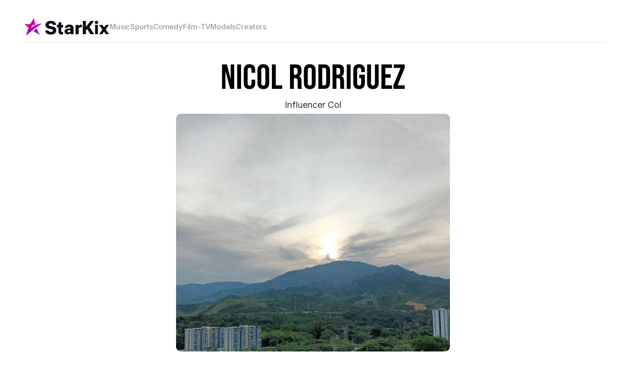

--- FILE ---
content_type: text/html
request_url: https://www.starkix.com/en/star/nicolrodriguez
body_size: 35272
content:
<!doctype html>
<!-- ✨ Built with Framer • https://www.framer.com/ -->
<html lang="en-US">
<head>
    <meta charset="utf-8">
    
    
    <script>try{if(localStorage.get("__framer_force_showing_editorbar_since")){const n=document.createElement("link");n.rel = "modulepreload";n.href="https://framer.com/edit/init.mjs";document.head.appendChild(n)}}catch(e){}</script>
    <!-- Start of headStart -->
    
    <!-- End of headStart -->
    <meta name="viewport" content="width=device-width">
    <meta name="generator" content="Framer 04b9457">
    <title>StarKix | Epic Moments Every Day</title>
    <meta name="description" content="Request a video call with Nicol Rodriguez and make your day Epic!">
    <meta name="framer-search-index" content="https://framerusercontent.com/sites/5FcEoHj2FwVKfvUmLuJAuZ/searchIndex-ikxLPEnLc17I.json">
    <meta name="framer-search-index-fallback" content="https://framerusercontent.com/sites/5FcEoHj2FwVKfvUmLuJAuZ/searchIndex-1wXlAWoFj8iC.json">
    <link href="https://framerusercontent.com/images/d1WP52ya6VwwIjkWmIPSV256Gyw.png" rel="icon" media="(prefers-color-scheme: light)">
    <link href="https://framerusercontent.com/images/d1WP52ya6VwwIjkWmIPSV256Gyw.png" rel="icon" media="(prefers-color-scheme: dark)">
    <!-- Open Graph / Facebook -->
    <meta property="og:type" content="website">
    <meta property="og:title" content="StarKix | Epic Moments Every Day">
    <meta property="og:description" content="Request a video call with Nicol Rodriguez and make your day Epic!">
    <meta property="og:image" content="https://framerusercontent.com/images/A91I7kO1zBn4xyBkZ7BvgIs7Y.jpg">
    <!-- Twitter -->
    <meta name="twitter:card" content="summary_large_image">
    <meta name="twitter:title" content="StarKix | Epic Moments Every Day">
    <meta name="twitter:description" content="Request a video call with Nicol Rodriguez and make your day Epic!">
    <meta name="twitter:image" content="https://framerusercontent.com/images/A91I7kO1zBn4xyBkZ7BvgIs7Y.jpg">
    
    <style data-framer-font-css>/* vietnamese */
@font-face {
  font-family: 'Barlow Condensed';
  font-style: normal;
  font-weight: 600;
  font-display: swap;
  src: url(https://fonts.gstatic.com/s/barlowcondensed/v13/HTxwL3I-JCGChYJ8VI-L6OO_au7B4873z3nWuZEC.woff2) format('woff2');
  unicode-range: U+0102-0103, U+0110-0111, U+0128-0129, U+0168-0169, U+01A0-01A1, U+01AF-01B0, U+0300-0301, U+0303-0304, U+0308-0309, U+0323, U+0329, U+1EA0-1EF9, U+20AB;
}
/* latin-ext */
@font-face {
  font-family: 'Barlow Condensed';
  font-style: normal;
  font-weight: 600;
  font-display: swap;
  src: url(https://fonts.gstatic.com/s/barlowcondensed/v13/HTxwL3I-JCGChYJ8VI-L6OO_au7B4873z3jWuZEC.woff2) format('woff2');
  unicode-range: U+0100-02BA, U+02BD-02C5, U+02C7-02CC, U+02CE-02D7, U+02DD-02FF, U+0304, U+0308, U+0329, U+1D00-1DBF, U+1E00-1E9F, U+1EF2-1EFF, U+2020, U+20A0-20AB, U+20AD-20C0, U+2113, U+2C60-2C7F, U+A720-A7FF;
}
/* latin */
@font-face {
  font-family: 'Barlow Condensed';
  font-style: normal;
  font-weight: 600;
  font-display: swap;
  src: url(https://fonts.gstatic.com/s/barlowcondensed/v13/HTxwL3I-JCGChYJ8VI-L6OO_au7B4873z3bWuQ.woff2) format('woff2');
  unicode-range: U+0000-00FF, U+0131, U+0152-0153, U+02BB-02BC, U+02C6, U+02DA, U+02DC, U+0304, U+0308, U+0329, U+2000-206F, U+20AC, U+2122, U+2191, U+2193, U+2212, U+2215, U+FEFF, U+FFFD;
}
/* latin-ext */
@font-face {
  font-family: 'Bebas Neue';
  font-style: normal;
  font-weight: 400;
  font-display: swap;
  src: url(https://fonts.gstatic.com/s/bebasneue/v16/JTUSjIg69CK48gW7PXoo9Wdhyzbi.woff2) format('woff2');
  unicode-range: U+0100-02BA, U+02BD-02C5, U+02C7-02CC, U+02CE-02D7, U+02DD-02FF, U+0304, U+0308, U+0329, U+1D00-1DBF, U+1E00-1E9F, U+1EF2-1EFF, U+2020, U+20A0-20AB, U+20AD-20C0, U+2113, U+2C60-2C7F, U+A720-A7FF;
}
/* latin */
@font-face {
  font-family: 'Bebas Neue';
  font-style: normal;
  font-weight: 400;
  font-display: swap;
  src: url(https://fonts.gstatic.com/s/bebasneue/v16/JTUSjIg69CK48gW7PXoo9Wlhyw.woff2) format('woff2');
  unicode-range: U+0000-00FF, U+0131, U+0152-0153, U+02BB-02BC, U+02C6, U+02DA, U+02DC, U+0304, U+0308, U+0329, U+2000-206F, U+20AC, U+2122, U+2191, U+2193, U+2212, U+2215, U+FEFF, U+FFFD;
}
/* cyrillic-ext */
@font-face {
  font-family: 'Inter Tight';
  font-style: normal;
  font-weight: 600;
  font-display: swap;
  src: url(https://fonts.gstatic.com/s/intertight/v9/NGSnv5HMAFg6IuGlBNMjxJEL2VmU3NS7Z2mj0QiaVi5SkK8.woff2) format('woff2');
  unicode-range: U+0460-052F, U+1C80-1C8A, U+20B4, U+2DE0-2DFF, U+A640-A69F, U+FE2E-FE2F;
}
/* cyrillic */
@font-face {
  font-family: 'Inter Tight';
  font-style: normal;
  font-weight: 600;
  font-display: swap;
  src: url(https://fonts.gstatic.com/s/intertight/v9/NGSnv5HMAFg6IuGlBNMjxJEL2VmU3NS7Z2mj0QiaXy5SkK8.woff2) format('woff2');
  unicode-range: U+0301, U+0400-045F, U+0490-0491, U+04B0-04B1, U+2116;
}
/* greek-ext */
@font-face {
  font-family: 'Inter Tight';
  font-style: normal;
  font-weight: 600;
  font-display: swap;
  src: url(https://fonts.gstatic.com/s/intertight/v9/NGSnv5HMAFg6IuGlBNMjxJEL2VmU3NS7Z2mj0QiaVy5SkK8.woff2) format('woff2');
  unicode-range: U+1F00-1FFF;
}
/* greek */
@font-face {
  font-family: 'Inter Tight';
  font-style: normal;
  font-weight: 600;
  font-display: swap;
  src: url(https://fonts.gstatic.com/s/intertight/v9/NGSnv5HMAFg6IuGlBNMjxJEL2VmU3NS7Z2mj0QiaWC5SkK8.woff2) format('woff2');
  unicode-range: U+0370-0377, U+037A-037F, U+0384-038A, U+038C, U+038E-03A1, U+03A3-03FF;
}
/* vietnamese */
@font-face {
  font-family: 'Inter Tight';
  font-style: normal;
  font-weight: 600;
  font-display: swap;
  src: url(https://fonts.gstatic.com/s/intertight/v9/NGSnv5HMAFg6IuGlBNMjxJEL2VmU3NS7Z2mj0QiaVC5SkK8.woff2) format('woff2');
  unicode-range: U+0102-0103, U+0110-0111, U+0128-0129, U+0168-0169, U+01A0-01A1, U+01AF-01B0, U+0300-0301, U+0303-0304, U+0308-0309, U+0323, U+0329, U+1EA0-1EF9, U+20AB;
}
/* latin-ext */
@font-face {
  font-family: 'Inter Tight';
  font-style: normal;
  font-weight: 600;
  font-display: swap;
  src: url(https://fonts.gstatic.com/s/intertight/v9/NGSnv5HMAFg6IuGlBNMjxJEL2VmU3NS7Z2mj0QiaVS5SkK8.woff2) format('woff2');
  unicode-range: U+0100-02BA, U+02BD-02C5, U+02C7-02CC, U+02CE-02D7, U+02DD-02FF, U+0304, U+0308, U+0329, U+1D00-1DBF, U+1E00-1E9F, U+1EF2-1EFF, U+2020, U+20A0-20AB, U+20AD-20C0, U+2113, U+2C60-2C7F, U+A720-A7FF;
}
/* latin */
@font-face {
  font-family: 'Inter Tight';
  font-style: normal;
  font-weight: 600;
  font-display: swap;
  src: url(https://fonts.gstatic.com/s/intertight/v9/NGSnv5HMAFg6IuGlBNMjxJEL2VmU3NS7Z2mj0QiaWy5S.woff2) format('woff2');
  unicode-range: U+0000-00FF, U+0131, U+0152-0153, U+02BB-02BC, U+02C6, U+02DA, U+02DC, U+0304, U+0308, U+0329, U+2000-206F, U+20AC, U+2122, U+2191, U+2193, U+2212, U+2215, U+FEFF, U+FFFD;
}

@font-face { font-family: "Inter"; src: url("https://framerusercontent.com/assets/5vvr9Vy74if2I6bQbJvbw7SY1pQ.woff2"); font-display: swap; font-style: normal; font-weight: 400; unicode-range: U+0460-052F, U+1C80-1C88, U+20B4, U+2DE0-2DFF, U+A640-A69F, U+FE2E-FE2F }
@font-face { font-family: "Inter"; src: url("https://framerusercontent.com/assets/EOr0mi4hNtlgWNn9if640EZzXCo.woff2"); font-display: swap; font-style: normal; font-weight: 400; unicode-range: U+0301, U+0400-045F, U+0490-0491, U+04B0-04B1, U+2116 }
@font-face { font-family: "Inter"; src: url("https://framerusercontent.com/assets/Y9k9QrlZAqio88Klkmbd8VoMQc.woff2"); font-display: swap; font-style: normal; font-weight: 400; unicode-range: U+1F00-1FFF }
@font-face { font-family: "Inter"; src: url("https://framerusercontent.com/assets/OYrD2tBIBPvoJXiIHnLoOXnY9M.woff2"); font-display: swap; font-style: normal; font-weight: 400; unicode-range: U+0370-03FF }
@font-face { font-family: "Inter"; src: url("https://framerusercontent.com/assets/JeYwfuaPfZHQhEG8U5gtPDZ7WQ.woff2"); font-display: swap; font-style: normal; font-weight: 400; unicode-range: U+0100-024F, U+0259, U+1E00-1EFF, U+2020, U+20A0-20AB, U+20AD-20CF, U+2113, U+2C60-2C7F, U+A720-A7FF }
@font-face { font-family: "Inter"; src: url("https://framerusercontent.com/assets/GrgcKwrN6d3Uz8EwcLHZxwEfC4.woff2"); font-display: swap; font-style: normal; font-weight: 400; unicode-range: U+0000-00FF, U+0131, U+0152-0153, U+02BB-02BC, U+02C6, U+02DA, U+02DC, U+2000-206F, U+2070, U+2074-207E, U+2080-208E, U+20AC, U+2122, U+2191, U+2193, U+2212, U+2215, U+FEFF, U+FFFD }
@font-face { font-family: "Inter"; src: url("https://framerusercontent.com/assets/b6Y37FthZeALduNqHicBT6FutY.woff2"); font-display: swap; font-style: normal; font-weight: 400; unicode-range: U+0102-0103, U+0110-0111, U+0128-0129, U+0168-0169, U+01A0-01A1, U+01AF-01B0, U+1EA0-1EF9, U+20AB }
@font-face { font-family: "Inter"; src: url("https://framerusercontent.com/assets/NXxvFRoY5LDh3yCm7MEP2jqYk.woff2"); font-display: block; font-style: normal; font-weight: 100; unicode-range: U+0460-052F, U+1C80-1C88, U+20B4, U+2DE0-2DFF, U+A640-A69F, U+FE2E-FE2F }
@font-face { font-family: "Inter"; src: url("https://framerusercontent.com/assets/5CcgcVyoWSqO1THBiISd6oCog.woff2"); font-display: block; font-style: normal; font-weight: 100; unicode-range: U+0301, U+0400-045F, U+0490-0491, U+04B0-04B1, U+2116 }
@font-face { font-family: "Inter"; src: url("https://framerusercontent.com/assets/MF544SVCvk3yNpLIz3pwDXFZPKM.woff2"); font-display: block; font-style: normal; font-weight: 100; unicode-range: U+1F00-1FFF }
@font-face { font-family: "Inter"; src: url("https://framerusercontent.com/assets/TNtxudDBkAm2RXdtU3rvTBwoM.woff2"); font-display: block; font-style: normal; font-weight: 100; unicode-range: U+0370-03FF }
@font-face { font-family: "Inter"; src: url("https://framerusercontent.com/assets/fIabp4VN5z7iJ3lNOz9qfNeQHc.woff2"); font-display: block; font-style: normal; font-weight: 100; unicode-range: U+0100-024F, U+0259, U+1E00-1EFF, U+2020, U+20A0-20AB, U+20AD-20CF, U+2113, U+2C60-2C7F, U+A720-A7FF }
@font-face { font-family: "Inter"; src: url("https://framerusercontent.com/assets/8kSLqTnVCEtjx0nu8PxTD4Nh5UU.woff2"); font-display: block; font-style: normal; font-weight: 100; unicode-range: U+0000-00FF, U+0131, U+0152-0153, U+02BB-02BC, U+02C6, U+02DA, U+02DC, U+2000-206F, U+2070, U+2074-207E, U+2080-208E, U+20AC, U+2122, U+2191, U+2193, U+2212, U+2215, U+FEFF, U+FFFD }
@font-face { font-family: "Inter"; src: url("https://framerusercontent.com/assets/9iRSYClnXA0RMygyIn6yjjWXJw.woff2"); font-display: block; font-style: normal; font-weight: 100; unicode-range: U+0102-0103, U+0110-0111, U+0128-0129, U+0168-0169, U+01A0-01A1, U+01AF-01B0, U+1EA0-1EF9, U+20AB }
@font-face { font-family: "Inter"; src: url("https://framerusercontent.com/assets/MVhJhYeDWxeyqT939zMNyw9p8.woff2"); font-display: block; font-style: normal; font-weight: 200; unicode-range: U+0460-052F, U+1C80-1C88, U+20B4, U+2DE0-2DFF, U+A640-A69F, U+FE2E-FE2F }
@font-face { font-family: "Inter"; src: url("https://framerusercontent.com/assets/WXQXYfAQJIi2pCJACAfWWXfIDqI.woff2"); font-display: block; font-style: normal; font-weight: 200; unicode-range: U+0301, U+0400-045F, U+0490-0491, U+04B0-04B1, U+2116 }
@font-face { font-family: "Inter"; src: url("https://framerusercontent.com/assets/RJeJJARdrtNUtic58kOz7hIgBuE.woff2"); font-display: block; font-style: normal; font-weight: 200; unicode-range: U+1F00-1FFF }
@font-face { font-family: "Inter"; src: url("https://framerusercontent.com/assets/4hBRAuM02i3fsxYDzyNvt5Az2so.woff2"); font-display: block; font-style: normal; font-weight: 200; unicode-range: U+0370-03FF }
@font-face { font-family: "Inter"; src: url("https://framerusercontent.com/assets/fz1JbBffNGgK7BNUI1mmbFBlgA8.woff2"); font-display: block; font-style: normal; font-weight: 200; unicode-range: U+0100-024F, U+0259, U+1E00-1EFF, U+2020, U+20A0-20AB, U+20AD-20CF, U+2113, U+2C60-2C7F, U+A720-A7FF }
@font-face { font-family: "Inter"; src: url("https://framerusercontent.com/assets/Z4sGWU2OKBoXPWulb5P25vULA.woff2"); font-display: block; font-style: normal; font-weight: 200; unicode-range: U+0000-00FF, U+0131, U+0152-0153, U+02BB-02BC, U+02C6, U+02DA, U+02DC, U+2000-206F, U+2070, U+2074-207E, U+2080-208E, U+20AC, U+2122, U+2191, U+2193, U+2212, U+2215, U+FEFF, U+FFFD }
@font-face { font-family: "Inter"; src: url("https://framerusercontent.com/assets/eIZyQwIlHYR0mnMSneEDMtqBPgw.woff2"); font-display: block; font-style: normal; font-weight: 200; unicode-range: U+0102-0103, U+0110-0111, U+0128-0129, U+0168-0169, U+01A0-01A1, U+01AF-01B0, U+1EA0-1EF9, U+20AB }
@font-face { font-family: "Inter"; src: url("https://framerusercontent.com/assets/BkDpl4ghaqvMi1btKFyG2tdbec.woff2"); font-display: swap; font-style: normal; font-weight: 300; unicode-range: U+0460-052F, U+1C80-1C88, U+20B4, U+2DE0-2DFF, U+A640-A69F, U+FE2E-FE2F }
@font-face { font-family: "Inter"; src: url("https://framerusercontent.com/assets/zAMK70AQRFSShJgUiaR5IiIhgzk.woff2"); font-display: swap; font-style: normal; font-weight: 300; unicode-range: U+0301, U+0400-045F, U+0490-0491, U+04B0-04B1, U+2116 }
@font-face { font-family: "Inter"; src: url("https://framerusercontent.com/assets/IETjvc5qzUaRoaruDpPSwCUM8.woff2"); font-display: swap; font-style: normal; font-weight: 300; unicode-range: U+1F00-1FFF }
@font-face { font-family: "Inter"; src: url("https://framerusercontent.com/assets/oLCoaT3ioA0fHdJnWR9W6k7NY.woff2"); font-display: swap; font-style: normal; font-weight: 300; unicode-range: U+0370-03FF }
@font-face { font-family: "Inter"; src: url("https://framerusercontent.com/assets/Sj0PCHQSBjFmEp6NBWg6FNaKc.woff2"); font-display: swap; font-style: normal; font-weight: 300; unicode-range: U+0100-024F, U+0259, U+1E00-1EFF, U+2020, U+20A0-20AB, U+20AD-20CF, U+2113, U+2C60-2C7F, U+A720-A7FF }
@font-face { font-family: "Inter"; src: url("https://framerusercontent.com/assets/aqiiD4LUKkKzXdjGL5UzHq8bo5w.woff2"); font-display: swap; font-style: normal; font-weight: 300; unicode-range: U+0000-00FF, U+0131, U+0152-0153, U+02BB-02BC, U+02C6, U+02DA, U+02DC, U+2000-206F, U+2070, U+2074-207E, U+2080-208E, U+20AC, U+2122, U+2191, U+2193, U+2212, U+2215, U+FEFF, U+FFFD }
@font-face { font-family: "Inter"; src: url("https://framerusercontent.com/assets/H4TfENUY1rh8R9UaSD6vngjJP3M.woff2"); font-display: swap; font-style: normal; font-weight: 300; unicode-range: U+0102-0103, U+0110-0111, U+0128-0129, U+0168-0169, U+01A0-01A1, U+01AF-01B0, U+1EA0-1EF9, U+20AB }
@font-face { font-family: "Inter"; src: url("https://framerusercontent.com/assets/5A3Ce6C9YYmCjpQx9M4inSaKU.woff2"); font-display: swap; font-style: normal; font-weight: 500; unicode-range: U+0460-052F, U+1C80-1C88, U+20B4, U+2DE0-2DFF, U+A640-A69F, U+FE2E-FE2F }
@font-face { font-family: "Inter"; src: url("https://framerusercontent.com/assets/Qx95Xyt0Ka3SGhinnbXIGpEIyP4.woff2"); font-display: swap; font-style: normal; font-weight: 500; unicode-range: U+0301, U+0400-045F, U+0490-0491, U+04B0-04B1, U+2116 }
@font-face { font-family: "Inter"; src: url("https://framerusercontent.com/assets/6mJuEAguuIuMog10gGvH5d3cl8.woff2"); font-display: swap; font-style: normal; font-weight: 500; unicode-range: U+1F00-1FFF }
@font-face { font-family: "Inter"; src: url("https://framerusercontent.com/assets/xYYWaj7wCU5zSQH0eXvSaS19wo.woff2"); font-display: swap; font-style: normal; font-weight: 500; unicode-range: U+0370-03FF }
@font-face { font-family: "Inter"; src: url("https://framerusercontent.com/assets/otTaNuNpVK4RbdlT7zDDdKvQBA.woff2"); font-display: swap; font-style: normal; font-weight: 500; unicode-range: U+0100-024F, U+0259, U+1E00-1EFF, U+2020, U+20A0-20AB, U+20AD-20CF, U+2113, U+2C60-2C7F, U+A720-A7FF }
@font-face { font-family: "Inter"; src: url("https://framerusercontent.com/assets/UjlFhCnUjxhNfep4oYBPqnEssyo.woff2"); font-display: swap; font-style: normal; font-weight: 500; unicode-range: U+0000-00FF, U+0131, U+0152-0153, U+02BB-02BC, U+02C6, U+02DA, U+02DC, U+2000-206F, U+2070, U+2074-207E, U+2080-208E, U+20AC, U+2122, U+2191, U+2193, U+2212, U+2215, U+FEFF, U+FFFD }
@font-face { font-family: "Inter"; src: url("https://framerusercontent.com/assets/DolVirEGb34pEXEp8t8FQBSK4.woff2"); font-display: swap; font-style: normal; font-weight: 500; unicode-range: U+0102-0103, U+0110-0111, U+0128-0129, U+0168-0169, U+01A0-01A1, U+01AF-01B0, U+1EA0-1EF9, U+20AB }
@font-face { font-family: "Inter"; src: url("https://framerusercontent.com/assets/hyOgCu0Xnghbimh0pE8QTvtt2AU.woff2"); font-display: swap; font-style: normal; font-weight: 600; unicode-range: U+0460-052F, U+1C80-1C88, U+20B4, U+2DE0-2DFF, U+A640-A69F, U+FE2E-FE2F }
@font-face { font-family: "Inter"; src: url("https://framerusercontent.com/assets/NeGmSOXrPBfEFIy5YZeHq17LEDA.woff2"); font-display: swap; font-style: normal; font-weight: 600; unicode-range: U+0301, U+0400-045F, U+0490-0491, U+04B0-04B1, U+2116 }
@font-face { font-family: "Inter"; src: url("https://framerusercontent.com/assets/oYaAX5himiTPYuN8vLWnqBbfD2s.woff2"); font-display: swap; font-style: normal; font-weight: 600; unicode-range: U+1F00-1FFF }
@font-face { font-family: "Inter"; src: url("https://framerusercontent.com/assets/lEJLP4R0yuCaMCjSXYHtJw72M.woff2"); font-display: swap; font-style: normal; font-weight: 600; unicode-range: U+0370-03FF }
@font-face { font-family: "Inter"; src: url("https://framerusercontent.com/assets/cRJyLNuTJR5jbyKzGi33wU9cqIQ.woff2"); font-display: swap; font-style: normal; font-weight: 600; unicode-range: U+0100-024F, U+0259, U+1E00-1EFF, U+2020, U+20A0-20AB, U+20AD-20CF, U+2113, U+2C60-2C7F, U+A720-A7FF }
@font-face { font-family: "Inter"; src: url("https://framerusercontent.com/assets/yDtI2UI8XcEg1W2je9XPN3Noo.woff2"); font-display: swap; font-style: normal; font-weight: 600; unicode-range: U+0000-00FF, U+0131, U+0152-0153, U+02BB-02BC, U+02C6, U+02DA, U+02DC, U+2000-206F, U+2070, U+2074-207E, U+2080-208E, U+20AC, U+2122, U+2191, U+2193, U+2212, U+2215, U+FEFF, U+FFFD }
@font-face { font-family: "Inter"; src: url("https://framerusercontent.com/assets/A0Wcc7NgXMjUuFdquHDrIZpzZw0.woff2"); font-display: swap; font-style: normal; font-weight: 600; unicode-range: U+0102-0103, U+0110-0111, U+0128-0129, U+0168-0169, U+01A0-01A1, U+01AF-01B0, U+1EA0-1EF9, U+20AB }
@font-face { font-family: "Inter"; src: url("https://framerusercontent.com/assets/DpPBYI0sL4fYLgAkX8KXOPVt7c.woff2"); font-display: swap; font-style: normal; font-weight: 700; unicode-range: U+0460-052F, U+1C80-1C88, U+20B4, U+2DE0-2DFF, U+A640-A69F, U+FE2E-FE2F }
@font-face { font-family: "Inter"; src: url("https://framerusercontent.com/assets/4RAEQdEOrcnDkhHiiCbJOw92Lk.woff2"); font-display: swap; font-style: normal; font-weight: 700; unicode-range: U+0301, U+0400-045F, U+0490-0491, U+04B0-04B1, U+2116 }
@font-face { font-family: "Inter"; src: url("https://framerusercontent.com/assets/1K3W8DizY3v4emK8Mb08YHxTbs.woff2"); font-display: swap; font-style: normal; font-weight: 700; unicode-range: U+1F00-1FFF }
@font-face { font-family: "Inter"; src: url("https://framerusercontent.com/assets/tUSCtfYVM1I1IchuyCwz9gDdQ.woff2"); font-display: swap; font-style: normal; font-weight: 700; unicode-range: U+0370-03FF }
@font-face { font-family: "Inter"; src: url("https://framerusercontent.com/assets/VgYFWiwsAC5OYxAycRXXvhze58.woff2"); font-display: swap; font-style: normal; font-weight: 700; unicode-range: U+0100-024F, U+0259, U+1E00-1EFF, U+2020, U+20A0-20AB, U+20AD-20CF, U+2113, U+2C60-2C7F, U+A720-A7FF }
@font-face { font-family: "Inter"; src: url("https://framerusercontent.com/assets/syRNPWzAMIrcJ3wIlPIP43KjQs.woff2"); font-display: swap; font-style: normal; font-weight: 700; unicode-range: U+0000-00FF, U+0131, U+0152-0153, U+02BB-02BC, U+02C6, U+02DA, U+02DC, U+2000-206F, U+2070, U+2074-207E, U+2080-208E, U+20AC, U+2122, U+2191, U+2193, U+2212, U+2215, U+FEFF, U+FFFD }
@font-face { font-family: "Inter"; src: url("https://framerusercontent.com/assets/GIryZETIX4IFypco5pYZONKhJIo.woff2"); font-display: swap; font-style: normal; font-weight: 700; unicode-range: U+0102-0103, U+0110-0111, U+0128-0129, U+0168-0169, U+01A0-01A1, U+01AF-01B0, U+1EA0-1EF9, U+20AB }
@font-face { font-family: "Inter"; src: url("https://framerusercontent.com/assets/PONfPc6h4EPYwJliXQBmjVx7QxI.woff2"); font-display: swap; font-style: normal; font-weight: 800; unicode-range: U+0460-052F, U+1C80-1C88, U+20B4, U+2DE0-2DFF, U+A640-A69F, U+FE2E-FE2F }
@font-face { font-family: "Inter"; src: url("https://framerusercontent.com/assets/zsnJN7Z1wdzUvepJniD3rbvJIyU.woff2"); font-display: swap; font-style: normal; font-weight: 800; unicode-range: U+0301, U+0400-045F, U+0490-0491, U+04B0-04B1, U+2116 }
@font-face { font-family: "Inter"; src: url("https://framerusercontent.com/assets/UrzZBOy7RyJEWAZGduzOeHiHuY.woff2"); font-display: swap; font-style: normal; font-weight: 800; unicode-range: U+1F00-1FFF }
@font-face { font-family: "Inter"; src: url("https://framerusercontent.com/assets/996sR9SfSDuYELz8oHhDOcErkY.woff2"); font-display: swap; font-style: normal; font-weight: 800; unicode-range: U+0370-03FF }
@font-face { font-family: "Inter"; src: url("https://framerusercontent.com/assets/ftN1HpyPVJEoEb4q36SOrNdLXU.woff2"); font-display: swap; font-style: normal; font-weight: 800; unicode-range: U+0100-024F, U+0259, U+1E00-1EFF, U+2020, U+20A0-20AB, U+20AD-20CF, U+2113, U+2C60-2C7F, U+A720-A7FF }
@font-face { font-family: "Inter"; src: url("https://framerusercontent.com/assets/Mput0MSwESKlJ6TMz9MPDXhgrk.woff2"); font-display: swap; font-style: normal; font-weight: 800; unicode-range: U+0000-00FF, U+0131, U+0152-0153, U+02BB-02BC, U+02C6, U+02DA, U+02DC, U+2000-206F, U+2070, U+2074-207E, U+2080-208E, U+20AC, U+2122, U+2191, U+2193, U+2212, U+2215, U+FEFF, U+FFFD }
@font-face { font-family: "Inter"; src: url("https://framerusercontent.com/assets/JAur4lGGSGRGyrFi59JSIKqVgU.woff2"); font-display: swap; font-style: normal; font-weight: 800; unicode-range: U+0102-0103, U+0110-0111, U+0128-0129, U+0168-0169, U+01A0-01A1, U+01AF-01B0, U+1EA0-1EF9, U+20AB }
@font-face { font-family: "Inter"; src: url("https://framerusercontent.com/assets/mkY5Sgyq51ik0AMrSBwhm9DJg.woff2"); font-display: block; font-style: normal; font-weight: 900; unicode-range: U+0460-052F, U+1C80-1C88, U+20B4, U+2DE0-2DFF, U+A640-A69F, U+FE2E-FE2F }
@font-face { font-family: "Inter"; src: url("https://framerusercontent.com/assets/X5hj6qzcHUYv7h1390c8Rhm6550.woff2"); font-display: block; font-style: normal; font-weight: 900; unicode-range: U+0301, U+0400-045F, U+0490-0491, U+04B0-04B1, U+2116 }
@font-face { font-family: "Inter"; src: url("https://framerusercontent.com/assets/gQhNpS3tN86g8RcVKYUUaKt2oMQ.woff2"); font-display: block; font-style: normal; font-weight: 900; unicode-range: U+1F00-1FFF }
@font-face { font-family: "Inter"; src: url("https://framerusercontent.com/assets/cugnVhSraaRyANCaUtI5FV17wk.woff2"); font-display: block; font-style: normal; font-weight: 900; unicode-range: U+0370-03FF }
@font-face { font-family: "Inter"; src: url("https://framerusercontent.com/assets/5HcVoGak8k5agFJSaKa4floXVu0.woff2"); font-display: block; font-style: normal; font-weight: 900; unicode-range: U+0100-024F, U+0259, U+1E00-1EFF, U+2020, U+20A0-20AB, U+20AD-20CF, U+2113, U+2C60-2C7F, U+A720-A7FF }
@font-face { font-family: "Inter"; src: url("https://framerusercontent.com/assets/rZ5DdENNqIdFTIyQQiP5isO7M.woff2"); font-display: block; font-style: normal; font-weight: 900; unicode-range: U+0000-00FF, U+0131, U+0152-0153, U+02BB-02BC, U+02C6, U+02DA, U+02DC, U+2000-206F, U+2070, U+2074-207E, U+2080-208E, U+20AC, U+2122, U+2191, U+2193, U+2212, U+2215, U+FEFF, U+FFFD }
@font-face { font-family: "Inter"; src: url("https://framerusercontent.com/assets/P2Bw01CtL0b9wqygO0sSVogWbo.woff2"); font-display: block; font-style: normal; font-weight: 900; unicode-range: U+0102-0103, U+0110-0111, U+0128-0129, U+0168-0169, U+01A0-01A1, U+01AF-01B0, U+1EA0-1EF9, U+20AB }
@font-face { font-family: "Inter"; src: url("https://framerusercontent.com/assets/YJsHMqeEm0oDHuxRTVCwg5eZuo.woff2"); font-display: block; font-style: italic; font-weight: 100; unicode-range: U+0460-052F, U+1C80-1C88, U+20B4, U+2DE0-2DFF, U+A640-A69F, U+FE2E-FE2F }
@font-face { font-family: "Inter"; src: url("https://framerusercontent.com/assets/oJJMyJlDykMObEyb5VexHSxd24.woff2"); font-display: block; font-style: italic; font-weight: 100; unicode-range: U+0301, U+0400-045F, U+0490-0491, U+04B0-04B1, U+2116 }
@font-face { font-family: "Inter"; src: url("https://framerusercontent.com/assets/IpeaX0WzLaonj68howNZg4SJJaY.woff2"); font-display: block; font-style: italic; font-weight: 100; unicode-range: U+1F00-1FFF }
@font-face { font-family: "Inter"; src: url("https://framerusercontent.com/assets/KCj1bV3vDXY5OLHttTeRYcu9J8.woff2"); font-display: block; font-style: italic; font-weight: 100; unicode-range: U+0370-03FF }
@font-face { font-family: "Inter"; src: url("https://framerusercontent.com/assets/biaVHhOprxbHaR3dIP7Z8cYurHg.woff2"); font-display: block; font-style: italic; font-weight: 100; unicode-range: U+0100-024F, U+0259, U+1E00-1EFF, U+2020, U+20A0-20AB, U+20AD-20CF, U+2113, U+2C60-2C7F, U+A720-A7FF }
@font-face { font-family: "Inter"; src: url("https://framerusercontent.com/assets/3on0VNjjmogkq1f9ziKFcrY72MI.woff2"); font-display: block; font-style: italic; font-weight: 100; unicode-range: U+0000-00FF, U+0131, U+0152-0153, U+02BB-02BC, U+02C6, U+02DA, U+02DC, U+2000-206F, U+2070, U+2074-207E, U+2080-208E, U+20AC, U+2122, U+2191, U+2193, U+2212, U+2215, U+FEFF, U+FFFD }
@font-face { font-family: "Inter"; src: url("https://framerusercontent.com/assets/gNa011yWpVpNFgUhhSlDX8nUiPQ.woff2"); font-display: block; font-style: italic; font-weight: 100; unicode-range: U+0102-0103, U+0110-0111, U+0128-0129, U+0168-0169, U+01A0-01A1, U+01AF-01B0, U+1EA0-1EF9, U+20AB }
@font-face { font-family: "Inter"; src: url("https://framerusercontent.com/assets/vpq17U0WM26sBGHgq9jnrUmUf8.woff2"); font-display: block; font-style: italic; font-weight: 200; unicode-range: U+0460-052F, U+1C80-1C88, U+20B4, U+2DE0-2DFF, U+A640-A69F, U+FE2E-FE2F }
@font-face { font-family: "Inter"; src: url("https://framerusercontent.com/assets/bNYh7lNMEpOegeRYAtyGel1WqBE.woff2"); font-display: block; font-style: italic; font-weight: 200; unicode-range: U+0301, U+0400-045F, U+0490-0491, U+04B0-04B1, U+2116 }
@font-face { font-family: "Inter"; src: url("https://framerusercontent.com/assets/FBzcXZYmdulcZC0z278U6o0cw.woff2"); font-display: block; font-style: italic; font-weight: 200; unicode-range: U+1F00-1FFF }
@font-face { font-family: "Inter"; src: url("https://framerusercontent.com/assets/ua60IRqWK94xCrq0SC639Hbsdjg.woff2"); font-display: block; font-style: italic; font-weight: 200; unicode-range: U+0370-03FF }
@font-face { font-family: "Inter"; src: url("https://framerusercontent.com/assets/Pd8gNPn2dSCh4FyjWFw9PJysoQ.woff2"); font-display: block; font-style: italic; font-weight: 200; unicode-range: U+0100-024F, U+0259, U+1E00-1EFF, U+2020, U+20A0-20AB, U+20AD-20CF, U+2113, U+2C60-2C7F, U+A720-A7FF }
@font-face { font-family: "Inter"; src: url("https://framerusercontent.com/assets/6OdIurwS6YHsVW2i5fR5CKn0gg.woff2"); font-display: block; font-style: italic; font-weight: 200; unicode-range: U+0000-00FF, U+0131, U+0152-0153, U+02BB-02BC, U+02C6, U+02DA, U+02DC, U+2000-206F, U+2070, U+2074-207E, U+2080-208E, U+20AC, U+2122, U+2191, U+2193, U+2212, U+2215, U+FEFF, U+FFFD }
@font-face { font-family: "Inter"; src: url("https://framerusercontent.com/assets/DtVQjTG8OGGKnwKYrMHRZVCyo.woff2"); font-display: block; font-style: italic; font-weight: 200; unicode-range: U+0102-0103, U+0110-0111, U+0128-0129, U+0168-0169, U+01A0-01A1, U+01AF-01B0, U+1EA0-1EF9, U+20AB }
@font-face { font-family: "Inter"; src: url("https://framerusercontent.com/assets/YYB6GZmCWnZq3RWZOghuZIOxQY.woff2"); font-display: swap; font-style: italic; font-weight: 300; unicode-range: U+0460-052F, U+1C80-1C88, U+20B4, U+2DE0-2DFF, U+A640-A69F, U+FE2E-FE2F }
@font-face { font-family: "Inter"; src: url("https://framerusercontent.com/assets/miJTzODdiyIr3tRo9KEoqXXk2PM.woff2"); font-display: swap; font-style: italic; font-weight: 300; unicode-range: U+0301, U+0400-045F, U+0490-0491, U+04B0-04B1, U+2116 }
@font-face { font-family: "Inter"; src: url("https://framerusercontent.com/assets/6ZMhcggRFfEfbf7lncCpaUbA.woff2"); font-display: swap; font-style: italic; font-weight: 300; unicode-range: U+1F00-1FFF }
@font-face { font-family: "Inter"; src: url("https://framerusercontent.com/assets/8sCN6PGUr4I8q5hC5twAXfcwqV0.woff2"); font-display: swap; font-style: italic; font-weight: 300; unicode-range: U+0370-03FF }
@font-face { font-family: "Inter"; src: url("https://framerusercontent.com/assets/aUYDUTztS7anQw5JuwCncXeLOBY.woff2"); font-display: swap; font-style: italic; font-weight: 300; unicode-range: U+0100-024F, U+0259, U+1E00-1EFF, U+2020, U+20A0-20AB, U+20AD-20CF, U+2113, U+2C60-2C7F, U+A720-A7FF }
@font-face { font-family: "Inter"; src: url("https://framerusercontent.com/assets/8mwKwShtYEXIZ5diRBT74yn9jdQ.woff2"); font-display: swap; font-style: italic; font-weight: 300; unicode-range: U+0000-00FF, U+0131, U+0152-0153, U+02BB-02BC, U+02C6, U+02DA, U+02DC, U+2000-206F, U+2070, U+2074-207E, U+2080-208E, U+20AC, U+2122, U+2191, U+2193, U+2212, U+2215, U+FEFF, U+FFFD }
@font-face { font-family: "Inter"; src: url("https://framerusercontent.com/assets/yDiPvYxioBHsicnYxpPW35WQmx8.woff2"); font-display: swap; font-style: italic; font-weight: 300; unicode-range: U+0102-0103, U+0110-0111, U+0128-0129, U+0168-0169, U+01A0-01A1, U+01AF-01B0, U+1EA0-1EF9, U+20AB }
@font-face { font-family: "Inter"; src: url("https://framerusercontent.com/assets/CfMzU8w2e7tHgF4T4rATMPuWosA.woff2"); font-display: swap; font-style: italic; font-weight: 400; unicode-range: U+0460-052F, U+1C80-1C88, U+20B4, U+2DE0-2DFF, U+A640-A69F, U+FE2E-FE2F }
@font-face { font-family: "Inter"; src: url("https://framerusercontent.com/assets/867QObYax8ANsfX4TGEVU9YiCM.woff2"); font-display: swap; font-style: italic; font-weight: 400; unicode-range: U+0301, U+0400-045F, U+0490-0491, U+04B0-04B1, U+2116 }
@font-face { font-family: "Inter"; src: url("https://framerusercontent.com/assets/Oyn2ZbENFdnW7mt2Lzjk1h9Zb9k.woff2"); font-display: swap; font-style: italic; font-weight: 400; unicode-range: U+1F00-1FFF }
@font-face { font-family: "Inter"; src: url("https://framerusercontent.com/assets/cdAe8hgZ1cMyLu9g005pAW3xMo.woff2"); font-display: swap; font-style: italic; font-weight: 400; unicode-range: U+0370-03FF }
@font-face { font-family: "Inter"; src: url("https://framerusercontent.com/assets/DOfvtmE1UplCq161m6Hj8CSQYg.woff2"); font-display: swap; font-style: italic; font-weight: 400; unicode-range: U+0100-024F, U+0259, U+1E00-1EFF, U+2020, U+20A0-20AB, U+20AD-20CF, U+2113, U+2C60-2C7F, U+A720-A7FF }
@font-face { font-family: "Inter"; src: url("https://framerusercontent.com/assets/pKRFNWFoZl77qYCAIp84lN1h944.woff2"); font-display: swap; font-style: italic; font-weight: 400; unicode-range: U+0000-00FF, U+0131, U+0152-0153, U+02BB-02BC, U+02C6, U+02DA, U+02DC, U+2000-206F, U+2070, U+2074-207E, U+2080-208E, U+20AC, U+2122, U+2191, U+2193, U+2212, U+2215, U+FEFF, U+FFFD }
@font-face { font-family: "Inter"; src: url("https://framerusercontent.com/assets/tKtBcDnBMevsEEJKdNGhhkLzYo.woff2"); font-display: swap; font-style: italic; font-weight: 400; unicode-range: U+0102-0103, U+0110-0111, U+0128-0129, U+0168-0169, U+01A0-01A1, U+01AF-01B0, U+1EA0-1EF9, U+20AB }
@font-face { font-family: "Inter"; src: url("https://framerusercontent.com/assets/khkJkwSL66WFg8SX6Wa726c.woff2"); font-display: swap; font-style: italic; font-weight: 500; unicode-range: U+0460-052F, U+1C80-1C88, U+20B4, U+2DE0-2DFF, U+A640-A69F, U+FE2E-FE2F }
@font-face { font-family: "Inter"; src: url("https://framerusercontent.com/assets/0E7IMbDzcGABpBwwqNEt60wU0w.woff2"); font-display: swap; font-style: italic; font-weight: 500; unicode-range: U+0301, U+0400-045F, U+0490-0491, U+04B0-04B1, U+2116 }
@font-face { font-family: "Inter"; src: url("https://framerusercontent.com/assets/NTJ0nQgIF0gcDelS14zQ9NR9Q.woff2"); font-display: swap; font-style: italic; font-weight: 500; unicode-range: U+1F00-1FFF }
@font-face { font-family: "Inter"; src: url("https://framerusercontent.com/assets/QrcNhgEPfRl0LS8qz5Ln8olanl8.woff2"); font-display: swap; font-style: italic; font-weight: 500; unicode-range: U+0370-03FF }
@font-face { font-family: "Inter"; src: url("https://framerusercontent.com/assets/JEXmejW8mXOYMtt0hyRg811kHac.woff2"); font-display: swap; font-style: italic; font-weight: 500; unicode-range: U+0100-024F, U+0259, U+1E00-1EFF, U+2020, U+20A0-20AB, U+20AD-20CF, U+2113, U+2C60-2C7F, U+A720-A7FF }
@font-face { font-family: "Inter"; src: url("https://framerusercontent.com/assets/Bo5CNzBv77CafbxOtKIkpw9egw.woff2"); font-display: swap; font-style: italic; font-weight: 500; unicode-range: U+0000-00FF, U+0131, U+0152-0153, U+02BB-02BC, U+02C6, U+02DA, U+02DC, U+2000-206F, U+2070, U+2074-207E, U+2080-208E, U+20AC, U+2122, U+2191, U+2193, U+2212, U+2215, U+FEFF, U+FFFD }
@font-face { font-family: "Inter"; src: url("https://framerusercontent.com/assets/uy9s0iWuxiNnVt8EpTI3gzohpwo.woff2"); font-display: swap; font-style: italic; font-weight: 500; unicode-range: U+0102-0103, U+0110-0111, U+0128-0129, U+0168-0169, U+01A0-01A1, U+01AF-01B0, U+1EA0-1EF9, U+20AB }
@font-face { font-family: "Inter"; src: url("https://framerusercontent.com/assets/vxBnBhH8768IFAXAb4Qf6wQHKs.woff2"); font-display: swap; font-style: italic; font-weight: 600; unicode-range: U+0460-052F, U+1C80-1C88, U+20B4, U+2DE0-2DFF, U+A640-A69F, U+FE2E-FE2F }
@font-face { font-family: "Inter"; src: url("https://framerusercontent.com/assets/zSsEuoJdh8mcFVk976C05ZfQr8.woff2"); font-display: swap; font-style: italic; font-weight: 600; unicode-range: U+0301, U+0400-045F, U+0490-0491, U+04B0-04B1, U+2116 }
@font-face { font-family: "Inter"; src: url("https://framerusercontent.com/assets/b8ezwLrN7h2AUoPEENcsTMVJ0.woff2"); font-display: swap; font-style: italic; font-weight: 600; unicode-range: U+1F00-1FFF }
@font-face { font-family: "Inter"; src: url("https://framerusercontent.com/assets/mvNEIBLyHbscgHtwfsByjXUz3XY.woff2"); font-display: swap; font-style: italic; font-weight: 600; unicode-range: U+0370-03FF }
@font-face { font-family: "Inter"; src: url("https://framerusercontent.com/assets/6FI2EneKzM3qBy5foOZXey7coCA.woff2"); font-display: swap; font-style: italic; font-weight: 600; unicode-range: U+0100-024F, U+0259, U+1E00-1EFF, U+2020, U+20A0-20AB, U+20AD-20CF, U+2113, U+2C60-2C7F, U+A720-A7FF }
@font-face { font-family: "Inter"; src: url("https://framerusercontent.com/assets/fuyXZpVvOjq8NesCOfgirHCWyg.woff2"); font-display: swap; font-style: italic; font-weight: 600; unicode-range: U+0000-00FF, U+0131, U+0152-0153, U+02BB-02BC, U+02C6, U+02DA, U+02DC, U+2000-206F, U+2070, U+2074-207E, U+2080-208E, U+20AC, U+2122, U+2191, U+2193, U+2212, U+2215, U+FEFF, U+FFFD }
@font-face { font-family: "Inter"; src: url("https://framerusercontent.com/assets/NHHeAKJVP0ZWHk5YZnQQChIsBM.woff2"); font-display: swap; font-style: italic; font-weight: 600; unicode-range: U+0102-0103, U+0110-0111, U+0128-0129, U+0168-0169, U+01A0-01A1, U+01AF-01B0, U+1EA0-1EF9, U+20AB }
@font-face { font-family: "Inter"; src: url("https://framerusercontent.com/assets/H89BbHkbHDzlxZzxi8uPzTsp90.woff2"); font-display: swap; font-style: italic; font-weight: 700; unicode-range: U+0460-052F, U+1C80-1C88, U+20B4, U+2DE0-2DFF, U+A640-A69F, U+FE2E-FE2F }
@font-face { font-family: "Inter"; src: url("https://framerusercontent.com/assets/u6gJwDuwB143kpNK1T1MDKDWkMc.woff2"); font-display: swap; font-style: italic; font-weight: 700; unicode-range: U+0301, U+0400-045F, U+0490-0491, U+04B0-04B1, U+2116 }
@font-face { font-family: "Inter"; src: url("https://framerusercontent.com/assets/43sJ6MfOPh1LCJt46OvyDuSbA6o.woff2"); font-display: swap; font-style: italic; font-weight: 700; unicode-range: U+1F00-1FFF }
@font-face { font-family: "Inter"; src: url("https://framerusercontent.com/assets/wccHG0r4gBDAIRhfHiOlq6oEkqw.woff2"); font-display: swap; font-style: italic; font-weight: 700; unicode-range: U+0370-03FF }
@font-face { font-family: "Inter"; src: url("https://framerusercontent.com/assets/WZ367JPwf9bRW6LdTHN8rXgSjw.woff2"); font-display: swap; font-style: italic; font-weight: 700; unicode-range: U+0100-024F, U+0259, U+1E00-1EFF, U+2020, U+20A0-20AB, U+20AD-20CF, U+2113, U+2C60-2C7F, U+A720-A7FF }
@font-face { font-family: "Inter"; src: url("https://framerusercontent.com/assets/ia3uin3hQWqDrVloC1zEtYHWw.woff2"); font-display: swap; font-style: italic; font-weight: 700; unicode-range: U+0000-00FF, U+0131, U+0152-0153, U+02BB-02BC, U+02C6, U+02DA, U+02DC, U+2000-206F, U+2070, U+2074-207E, U+2080-208E, U+20AC, U+2122, U+2191, U+2193, U+2212, U+2215, U+FEFF, U+FFFD }
@font-face { font-family: "Inter"; src: url("https://framerusercontent.com/assets/2A4Xx7CngadFGlVV4xrO06OBHY.woff2"); font-display: swap; font-style: italic; font-weight: 700; unicode-range: U+0102-0103, U+0110-0111, U+0128-0129, U+0168-0169, U+01A0-01A1, U+01AF-01B0, U+1EA0-1EF9, U+20AB }
@font-face { font-family: "Inter"; src: url("https://framerusercontent.com/assets/if4nAQEfO1l3iBiurvlUSTaMA.woff2"); font-display: swap; font-style: italic; font-weight: 800; unicode-range: U+0460-052F, U+1C80-1C88, U+20B4, U+2DE0-2DFF, U+A640-A69F, U+FE2E-FE2F }
@font-face { font-family: "Inter"; src: url("https://framerusercontent.com/assets/GdJ7SQjcmkU1sz7lk5lMpKUlKY.woff2"); font-display: swap; font-style: italic; font-weight: 800; unicode-range: U+0301, U+0400-045F, U+0490-0491, U+04B0-04B1, U+2116 }
@font-face { font-family: "Inter"; src: url("https://framerusercontent.com/assets/sOA6LVskcCqlqggyjIZe0Zh39UQ.woff2"); font-display: swap; font-style: italic; font-weight: 800; unicode-range: U+1F00-1FFF }
@font-face { font-family: "Inter"; src: url("https://framerusercontent.com/assets/zUCSsMbWBcHOQoATrhsPVigkc.woff2"); font-display: swap; font-style: italic; font-weight: 800; unicode-range: U+0370-03FF }
@font-face { font-family: "Inter"; src: url("https://framerusercontent.com/assets/6eYp9yIAUvPZY7o0yfI4e2OP6g.woff2"); font-display: swap; font-style: italic; font-weight: 800; unicode-range: U+0100-024F, U+0259, U+1E00-1EFF, U+2020, U+20A0-20AB, U+20AD-20CF, U+2113, U+2C60-2C7F, U+A720-A7FF }
@font-face { font-family: "Inter"; src: url("https://framerusercontent.com/assets/8AYN209PzikkmqPEbOGJlpgu6M.woff2"); font-display: swap; font-style: italic; font-weight: 800; unicode-range: U+0000-00FF, U+0131, U+0152-0153, U+02BB-02BC, U+02C6, U+02DA, U+02DC, U+2000-206F, U+2070, U+2074-207E, U+2080-208E, U+20AC, U+2122, U+2191, U+2193, U+2212, U+2215, U+FEFF, U+FFFD }
@font-face { font-family: "Inter"; src: url("https://framerusercontent.com/assets/L9nHaKi7ULzGWchEehsfwttxOwM.woff2"); font-display: swap; font-style: italic; font-weight: 800; unicode-range: U+0102-0103, U+0110-0111, U+0128-0129, U+0168-0169, U+01A0-01A1, U+01AF-01B0, U+1EA0-1EF9, U+20AB }
@font-face { font-family: "Inter"; src: url("https://framerusercontent.com/assets/05KsVHGDmqXSBXM4yRZ65P8i0s.woff2"); font-display: block; font-style: italic; font-weight: 900; unicode-range: U+0460-052F, U+1C80-1C88, U+20B4, U+2DE0-2DFF, U+A640-A69F, U+FE2E-FE2F }
@font-face { font-family: "Inter"; src: url("https://framerusercontent.com/assets/ky8ovPukK4dJ1Pxq74qGhOqCYI.woff2"); font-display: block; font-style: italic; font-weight: 900; unicode-range: U+0301, U+0400-045F, U+0490-0491, U+04B0-04B1, U+2116 }
@font-face { font-family: "Inter"; src: url("https://framerusercontent.com/assets/vvNSqIj42qeQ2bvCRBIWKHscrc.woff2"); font-display: block; font-style: italic; font-weight: 900; unicode-range: U+1F00-1FFF }
@font-face { font-family: "Inter"; src: url("https://framerusercontent.com/assets/3ZmXbBKToJifDV9gwcifVd1tEY.woff2"); font-display: block; font-style: italic; font-weight: 900; unicode-range: U+0370-03FF }
@font-face { font-family: "Inter"; src: url("https://framerusercontent.com/assets/FNfhX3dt4ChuLJq2PwdlxHO7PU.woff2"); font-display: block; font-style: italic; font-weight: 900; unicode-range: U+0100-024F, U+0259, U+1E00-1EFF, U+2020, U+20A0-20AB, U+20AD-20CF, U+2113, U+2C60-2C7F, U+A720-A7FF }
@font-face { font-family: "Inter"; src: url("https://framerusercontent.com/assets/gcnfba68tfm7qAyrWRCf9r34jg.woff2"); font-display: block; font-style: italic; font-weight: 900; unicode-range: U+0000-00FF, U+0131, U+0152-0153, U+02BB-02BC, U+02C6, U+02DA, U+02DC, U+2000-206F, U+2070, U+2074-207E, U+2080-208E, U+20AC, U+2122, U+2191, U+2193, U+2212, U+2215, U+FEFF, U+FFFD }
@font-face { font-family: "Inter"; src: url("https://framerusercontent.com/assets/efTfQcBJ53kM2pB1hezSZ3RDUFs.woff2"); font-display: block; font-style: italic; font-weight: 900; unicode-range: U+0102-0103, U+0110-0111, U+0128-0129, U+0168-0169, U+01A0-01A1, U+01AF-01B0, U+1EA0-1EF9, U+20AB }
@font-face { font-family: "Inter Display"; src: url("https://framerusercontent.com/assets/2uIBiALfCHVpWbHqRMZutfT7giU.woff2"); font-display: swap; font-style: normal; font-weight: 400; unicode-range: U+0460-052F, U+1C80-1C88, U+20B4, U+2DE0-2DFF, U+A640-A69F, U+FE2E-FE2F }
@font-face { font-family: "Inter Display"; src: url("https://framerusercontent.com/assets/Zwfz6xbVe5pmcWRJRgBDHnMkOkI.woff2"); font-display: swap; font-style: normal; font-weight: 400; unicode-range: U+0301, U+0400-045F, U+0490-0491, U+04B0-04B1, U+2116 }
@font-face { font-family: "Inter Display"; src: url("https://framerusercontent.com/assets/U9LaDDmbRhzX3sB8g8glTy5feTE.woff2"); font-display: swap; font-style: normal; font-weight: 400; unicode-range: U+1F00-1FFF }
@font-face { font-family: "Inter Display"; src: url("https://framerusercontent.com/assets/tVew2LzXJ1t7QfxP1gdTIdj2o0g.woff2"); font-display: swap; font-style: normal; font-weight: 400; unicode-range: U+0370-03FF }
@font-face { font-family: "Inter Display"; src: url("https://framerusercontent.com/assets/DF7bjCRmStYPqSb945lAlMfCCVQ.woff2"); font-display: swap; font-style: normal; font-weight: 400; unicode-range: U+0100-024F, U+0259, U+1E00-1EFF, U+2020, U+20A0-20AB, U+20AD-20CF, U+2113, U+2C60-2C7F, U+A720-A7FF }
@font-face { font-family: "Inter Display"; src: url("https://framerusercontent.com/assets/bHYNJqzTyl2lqvmMiRRS6Y16Es.woff2"); font-display: swap; font-style: normal; font-weight: 400; unicode-range: U+0000-00FF, U+0131, U+0152-0153, U+02BB-02BC, U+02C6, U+02DA, U+02DC, U+2000-206F, U+2070, U+2074-207E, U+2080-208E, U+20AC, U+2122, U+2191, U+2193, U+2212, U+2215, U+FEFF, U+FFFD }
@font-face { font-family: "Inter Display"; src: url("https://framerusercontent.com/assets/vebZUMjGyKkYsfcY73iwWTzLNag.woff2"); font-display: swap; font-style: normal; font-weight: 400; unicode-range: U+0102-0103, U+0110-0111, U+0128-0129, U+0168-0169, U+01A0-01A1, U+01AF-01B0, U+1EA0-1EF9, U+20AB }
@font-face { font-family: "Inter Display"; src: url("https://framerusercontent.com/assets/Vu4RH4OOAYHIXg4LpXVzNVmbpY.woff2"); font-display: block; font-style: normal; font-weight: 100; unicode-range: U+0460-052F, U+1C80-1C88, U+20B4, U+2DE0-2DFF, U+A640-A69F, U+FE2E-FE2F }
@font-face { font-family: "Inter Display"; src: url("https://framerusercontent.com/assets/eOWZqb2nQ1SLbtYmcGBFYFSOE5U.woff2"); font-display: block; font-style: normal; font-weight: 100; unicode-range: U+0301, U+0400-045F, U+0490-0491, U+04B0-04B1, U+2116 }
@font-face { font-family: "Inter Display"; src: url("https://framerusercontent.com/assets/H0Z3dXk6VFBv9TPQedY7FZVVVQ.woff2"); font-display: block; font-style: normal; font-weight: 100; unicode-range: U+1F00-1FFF }
@font-face { font-family: "Inter Display"; src: url("https://framerusercontent.com/assets/sMud1BrfhejzYfhsGoUtjWdRb90.woff2"); font-display: block; font-style: normal; font-weight: 100; unicode-range: U+0370-03FF }
@font-face { font-family: "Inter Display"; src: url("https://framerusercontent.com/assets/SDel4nEmK9AyiBktaYZfYI9DrY.woff2"); font-display: block; font-style: normal; font-weight: 100; unicode-range: U+0100-024F, U+0259, U+1E00-1EFF, U+2020, U+20A0-20AB, U+20AD-20CF, U+2113, U+2C60-2C7F, U+A720-A7FF }
@font-face { font-family: "Inter Display"; src: url("https://framerusercontent.com/assets/GoWsxcsKZ1Hiy2Y8l40zBgNwYvo.woff2"); font-display: block; font-style: normal; font-weight: 100; unicode-range: U+0000-00FF, U+0131, U+0152-0153, U+02BB-02BC, U+02C6, U+02DA, U+02DC, U+2000-206F, U+2070, U+2074-207E, U+2080-208E, U+20AC, U+2122, U+2191, U+2193, U+2212, U+2215, U+FEFF, U+FFFD }
@font-face { font-family: "Inter Display"; src: url("https://framerusercontent.com/assets/iPDparXDXhfwSxmuiEXzr0b1vAU.woff2"); font-display: block; font-style: normal; font-weight: 100; unicode-range: U+0102-0103, U+0110-0111, U+0128-0129, U+0168-0169, U+01A0-01A1, U+01AF-01B0, U+1EA0-1EF9, U+20AB }
@font-face { font-family: "Inter Display"; src: url("https://framerusercontent.com/assets/kZK78sVb0ChIxwI4EF00ArQvpu0.woff2"); font-display: block; font-style: normal; font-weight: 200; unicode-range: U+0460-052F, U+1C80-1C88, U+20B4, U+2DE0-2DFF, U+A640-A69F, U+FE2E-FE2F }
@font-face { font-family: "Inter Display"; src: url("https://framerusercontent.com/assets/zLXnIInNs9VhCJZQ1B0FvHgtWDM.woff2"); font-display: block; font-style: normal; font-weight: 200; unicode-range: U+0301, U+0400-045F, U+0490-0491, U+04B0-04B1, U+2116 }
@font-face { font-family: "Inter Display"; src: url("https://framerusercontent.com/assets/yHa3FUh9QDCLkYGoHU44PsRbTI.woff2"); font-display: block; font-style: normal; font-weight: 200; unicode-range: U+1F00-1FFF }
@font-face { font-family: "Inter Display"; src: url("https://framerusercontent.com/assets/w3wwH92cnNPcZVAf63gAmGQW0k.woff2"); font-display: block; font-style: normal; font-weight: 200; unicode-range: U+0370-03FF }
@font-face { font-family: "Inter Display"; src: url("https://framerusercontent.com/assets/w9aHRXFhel7kScIgRMsPqEwE3AY.woff2"); font-display: block; font-style: normal; font-weight: 200; unicode-range: U+0100-024F, U+0259, U+1E00-1EFF, U+2020, U+20A0-20AB, U+20AD-20CF, U+2113, U+2C60-2C7F, U+A720-A7FF }
@font-face { font-family: "Inter Display"; src: url("https://framerusercontent.com/assets/t5RNiwIqoB2GvYhcdv6NPQF6kfk.woff2"); font-display: block; font-style: normal; font-weight: 200; unicode-range: U+0000-00FF, U+0131, U+0152-0153, U+02BB-02BC, U+02C6, U+02DA, U+02DC, U+2000-206F, U+2070, U+2074-207E, U+2080-208E, U+20AC, U+2122, U+2191, U+2193, U+2212, U+2215, U+FEFF, U+FFFD }
@font-face { font-family: "Inter Display"; src: url("https://framerusercontent.com/assets/eDNmF3DmGWYDX8NrhNZOl1SDyQ.woff2"); font-display: block; font-style: normal; font-weight: 200; unicode-range: U+0102-0103, U+0110-0111, U+0128-0129, U+0168-0169, U+01A0-01A1, U+01AF-01B0, U+1EA0-1EF9, U+20AB }
@font-face { font-family: "Inter Display"; src: url("https://framerusercontent.com/assets/MaMAn5Jp5gJg1z3VaLH65QwWPLc.woff2"); font-display: swap; font-style: normal; font-weight: 300; unicode-range: U+0460-052F, U+1C80-1C88, U+20B4, U+2DE0-2DFF, U+A640-A69F, U+FE2E-FE2F }
@font-face { font-family: "Inter Display"; src: url("https://framerusercontent.com/assets/fEqgEChcTaneQFxeugexHq7Bk.woff2"); font-display: swap; font-style: normal; font-weight: 300; unicode-range: U+0301, U+0400-045F, U+0490-0491, U+04B0-04B1, U+2116 }
@font-face { font-family: "Inter Display"; src: url("https://framerusercontent.com/assets/nL7d8Ph0ViwUQorApF89PoAagQI.woff2"); font-display: swap; font-style: normal; font-weight: 300; unicode-range: U+1F00-1FFF }
@font-face { font-family: "Inter Display"; src: url("https://framerusercontent.com/assets/YOHXUQlY1iC2t7qT4HeLSoBDtn4.woff2"); font-display: swap; font-style: normal; font-weight: 300; unicode-range: U+0370-03FF }
@font-face { font-family: "Inter Display"; src: url("https://framerusercontent.com/assets/TfzHIi6ZmZDuhnIFGcgM6Ipuim4.woff2"); font-display: swap; font-style: normal; font-weight: 300; unicode-range: U+0100-024F, U+0259, U+1E00-1EFF, U+2020, U+20A0-20AB, U+20AD-20CF, U+2113, U+2C60-2C7F, U+A720-A7FF }
@font-face { font-family: "Inter Display"; src: url("https://framerusercontent.com/assets/CnMzVKZxLPB68RITfNGUfLe65m4.woff2"); font-display: swap; font-style: normal; font-weight: 300; unicode-range: U+0000-00FF, U+0131, U+0152-0153, U+02BB-02BC, U+02C6, U+02DA, U+02DC, U+2000-206F, U+2070, U+2074-207E, U+2080-208E, U+20AC, U+2122, U+2191, U+2193, U+2212, U+2215, U+FEFF, U+FFFD }
@font-face { font-family: "Inter Display"; src: url("https://framerusercontent.com/assets/ub5XwqqEAMrXQz31ej6fNqbxnBc.woff2"); font-display: swap; font-style: normal; font-weight: 300; unicode-range: U+0102-0103, U+0110-0111, U+0128-0129, U+0168-0169, U+01A0-01A1, U+01AF-01B0, U+1EA0-1EF9, U+20AB }
@font-face { font-family: "Inter Display"; src: url("https://framerusercontent.com/assets/ePuN3mCjzajIHnyCdvKBFiZkyY0.woff2"); font-display: swap; font-style: normal; font-weight: 500; unicode-range: U+0460-052F, U+1C80-1C88, U+20B4, U+2DE0-2DFF, U+A640-A69F, U+FE2E-FE2F }
@font-face { font-family: "Inter Display"; src: url("https://framerusercontent.com/assets/V3j1L0o5vPFKe26Sw4HcpXCfHo.woff2"); font-display: swap; font-style: normal; font-weight: 500; unicode-range: U+0301, U+0400-045F, U+0490-0491, U+04B0-04B1, U+2116 }
@font-face { font-family: "Inter Display"; src: url("https://framerusercontent.com/assets/F3kdpd2N0cToWV5huaZjjgM.woff2"); font-display: swap; font-style: normal; font-weight: 500; unicode-range: U+1F00-1FFF }
@font-face { font-family: "Inter Display"; src: url("https://framerusercontent.com/assets/0iDmxkizU9goZoclqIqsV5rvETU.woff2"); font-display: swap; font-style: normal; font-weight: 500; unicode-range: U+0370-03FF }
@font-face { font-family: "Inter Display"; src: url("https://framerusercontent.com/assets/r0mv3NegmA0akcQsNFotG32Las.woff2"); font-display: swap; font-style: normal; font-weight: 500; unicode-range: U+0100-024F, U+0259, U+1E00-1EFF, U+2020, U+20A0-20AB, U+20AD-20CF, U+2113, U+2C60-2C7F, U+A720-A7FF }
@font-face { font-family: "Inter Display"; src: url("https://framerusercontent.com/assets/iwWTDc49ENF2tCHbqlNARXw6Ug.woff2"); font-display: swap; font-style: normal; font-weight: 500; unicode-range: U+0000-00FF, U+0131, U+0152-0153, U+02BB-02BC, U+02C6, U+02DA, U+02DC, U+2000-206F, U+2070, U+2074-207E, U+2080-208E, U+20AC, U+2122, U+2191, U+2193, U+2212, U+2215, U+FEFF, U+FFFD }
@font-face { font-family: "Inter Display"; src: url("https://framerusercontent.com/assets/Ii21jnSJkulBKsHHXKlapi7fv9w.woff2"); font-display: swap; font-style: normal; font-weight: 500; unicode-range: U+0102-0103, U+0110-0111, U+0128-0129, U+0168-0169, U+01A0-01A1, U+01AF-01B0, U+1EA0-1EF9, U+20AB }
@font-face { font-family: "Inter Display"; src: url("https://framerusercontent.com/assets/gazZKZuUEtvr9ULhdA4SprP0AZ0.woff2"); font-display: swap; font-style: normal; font-weight: 600; unicode-range: U+0460-052F, U+1C80-1C88, U+20B4, U+2DE0-2DFF, U+A640-A69F, U+FE2E-FE2F }
@font-face { font-family: "Inter Display"; src: url("https://framerusercontent.com/assets/pe8RoujoPxuTZhqoNzYqHX2MXA.woff2"); font-display: swap; font-style: normal; font-weight: 600; unicode-range: U+0301, U+0400-045F, U+0490-0491, U+04B0-04B1, U+2116 }
@font-face { font-family: "Inter Display"; src: url("https://framerusercontent.com/assets/teGhWnhH3bCqefKGsIsqFy3hK8.woff2"); font-display: swap; font-style: normal; font-weight: 600; unicode-range: U+1F00-1FFF }
@font-face { font-family: "Inter Display"; src: url("https://framerusercontent.com/assets/qQHxgTnEk6Czu1yW4xS82HQWFOk.woff2"); font-display: swap; font-style: normal; font-weight: 600; unicode-range: U+0370-03FF }
@font-face { font-family: "Inter Display"; src: url("https://framerusercontent.com/assets/MJ3N6lfN4iP5Um8rJGqLYl03tE.woff2"); font-display: swap; font-style: normal; font-weight: 600; unicode-range: U+0100-024F, U+0259, U+1E00-1EFF, U+2020, U+20A0-20AB, U+20AD-20CF, U+2113, U+2C60-2C7F, U+A720-A7FF }
@font-face { font-family: "Inter Display"; src: url("https://framerusercontent.com/assets/PfdOpgzFf7N2Uye9JX7xRKYTgSc.woff2"); font-display: swap; font-style: normal; font-weight: 600; unicode-range: U+0000-00FF, U+0131, U+0152-0153, U+02BB-02BC, U+02C6, U+02DA, U+02DC, U+2000-206F, U+2070, U+2074-207E, U+2080-208E, U+20AC, U+2122, U+2191, U+2193, U+2212, U+2215, U+FEFF, U+FFFD }
@font-face { font-family: "Inter Display"; src: url("https://framerusercontent.com/assets/0SEEmmWc3vovhaai4RlRQSWRrz0.woff2"); font-display: swap; font-style: normal; font-weight: 600; unicode-range: U+0102-0103, U+0110-0111, U+0128-0129, U+0168-0169, U+01A0-01A1, U+01AF-01B0, U+1EA0-1EF9, U+20AB }
@font-face { font-family: "Inter Display"; src: url("https://framerusercontent.com/assets/I11LrmuBDQZweplJ62KkVsklU5Y.woff2"); font-display: swap; font-style: normal; font-weight: 700; unicode-range: U+0460-052F, U+1C80-1C88, U+20B4, U+2DE0-2DFF, U+A640-A69F, U+FE2E-FE2F }
@font-face { font-family: "Inter Display"; src: url("https://framerusercontent.com/assets/UjFZPDy3qGuDktQM4q9CxhKfIa8.woff2"); font-display: swap; font-style: normal; font-weight: 700; unicode-range: U+0301, U+0400-045F, U+0490-0491, U+04B0-04B1, U+2116 }
@font-face { font-family: "Inter Display"; src: url("https://framerusercontent.com/assets/8exwVHJy2DhJ4N5prYlVMrEKmQ.woff2"); font-display: swap; font-style: normal; font-weight: 700; unicode-range: U+1F00-1FFF }
@font-face { font-family: "Inter Display"; src: url("https://framerusercontent.com/assets/UTeedEK21hO5jDxEUldzdScUqpg.woff2"); font-display: swap; font-style: normal; font-weight: 700; unicode-range: U+0370-03FF }
@font-face { font-family: "Inter Display"; src: url("https://framerusercontent.com/assets/Ig8B8nzy11hzIWEIYnkg91sofjo.woff2"); font-display: swap; font-style: normal; font-weight: 700; unicode-range: U+0100-024F, U+0259, U+1E00-1EFF, U+2020, U+20A0-20AB, U+20AD-20CF, U+2113, U+2C60-2C7F, U+A720-A7FF }
@font-face { font-family: "Inter Display"; src: url("https://framerusercontent.com/assets/qITWJ2WdG0wrgQPDb8lvnYnTXDg.woff2"); font-display: swap; font-style: normal; font-weight: 700; unicode-range: U+0000-00FF, U+0131, U+0152-0153, U+02BB-02BC, U+02C6, U+02DA, U+02DC, U+2000-206F, U+2070, U+2074-207E, U+2080-208E, U+20AC, U+2122, U+2191, U+2193, U+2212, U+2215, U+FEFF, U+FFFD }
@font-face { font-family: "Inter Display"; src: url("https://framerusercontent.com/assets/qctQFoJqJ9aIbRSIp0AhCQpFxn8.woff2"); font-display: swap; font-style: normal; font-weight: 700; unicode-range: U+0102-0103, U+0110-0111, U+0128-0129, U+0168-0169, U+01A0-01A1, U+01AF-01B0, U+1EA0-1EF9, U+20AB }
@font-face { font-family: "Inter Display"; src: url("https://framerusercontent.com/assets/RDJfWXA0aFdpD2OO2AJLBh2Z7E.woff2"); font-display: swap; font-style: normal; font-weight: 800; unicode-range: U+0460-052F, U+1C80-1C88, U+20B4, U+2DE0-2DFF, U+A640-A69F, U+FE2E-FE2F }
@font-face { font-family: "Inter Display"; src: url("https://framerusercontent.com/assets/e97VFGU1js4GGgvQCnvIiHpRf0.woff2"); font-display: swap; font-style: normal; font-weight: 800; unicode-range: U+0301, U+0400-045F, U+0490-0491, U+04B0-04B1, U+2116 }
@font-face { font-family: "Inter Display"; src: url("https://framerusercontent.com/assets/9WZaFuMg9OiQ7an8bugAJkUG04.woff2"); font-display: swap; font-style: normal; font-weight: 800; unicode-range: U+1F00-1FFF }
@font-face { font-family: "Inter Display"; src: url("https://framerusercontent.com/assets/Kc2pkIGjh9K7EmlGx2sorKHcJDw.woff2"); font-display: swap; font-style: normal; font-weight: 800; unicode-range: U+0370-03FF }
@font-face { font-family: "Inter Display"; src: url("https://framerusercontent.com/assets/pFve2DToKu0uyKsWs4NBTHpK7Vc.woff2"); font-display: swap; font-style: normal; font-weight: 800; unicode-range: U+0100-024F, U+0259, U+1E00-1EFF, U+2020, U+20A0-20AB, U+20AD-20CF, U+2113, U+2C60-2C7F, U+A720-A7FF }
@font-face { font-family: "Inter Display"; src: url("https://framerusercontent.com/assets/9Nu9BRcGkRrLnJCGqVdSUXJt2Ig.woff2"); font-display: swap; font-style: normal; font-weight: 800; unicode-range: U+0000-00FF, U+0131, U+0152-0153, U+02BB-02BC, U+02C6, U+02DA, U+02DC, U+2000-206F, U+2070, U+2074-207E, U+2080-208E, U+20AC, U+2122, U+2191, U+2193, U+2212, U+2215, U+FEFF, U+FFFD }
@font-face { font-family: "Inter Display"; src: url("https://framerusercontent.com/assets/4hhgqiTCDCCa8WhFmTB7QXODupk.woff2"); font-display: swap; font-style: normal; font-weight: 800; unicode-range: U+0102-0103, U+0110-0111, U+0128-0129, U+0168-0169, U+01A0-01A1, U+01AF-01B0, U+1EA0-1EF9, U+20AB }
@font-face { font-family: "Inter Display"; src: url("https://framerusercontent.com/assets/EZSFVoaPWKnZ6GuVk5dlS5pk.woff2"); font-display: block; font-style: normal; font-weight: 900; unicode-range: U+0460-052F, U+1C80-1C88, U+20B4, U+2DE0-2DFF, U+A640-A69F, U+FE2E-FE2F }
@font-face { font-family: "Inter Display"; src: url("https://framerusercontent.com/assets/TMYuLEOqLWgunxD5qCFeADEgk.woff2"); font-display: block; font-style: normal; font-weight: 900; unicode-range: U+0301, U+0400-045F, U+0490-0491, U+04B0-04B1, U+2116 }
@font-face { font-family: "Inter Display"; src: url("https://framerusercontent.com/assets/EL4v8OG6t2XwHSJLO1YF25DNiDw.woff2"); font-display: block; font-style: normal; font-weight: 900; unicode-range: U+1F00-1FFF }
@font-face { font-family: "Inter Display"; src: url("https://framerusercontent.com/assets/vSoBOmgqFUd0rVCgogjwL7jQI.woff2"); font-display: block; font-style: normal; font-weight: 900; unicode-range: U+0370-03FF }
@font-face { font-family: "Inter Display"; src: url("https://framerusercontent.com/assets/bIwBTbnyeAOa9wQIBagEdRDHXhE.woff2"); font-display: block; font-style: normal; font-weight: 900; unicode-range: U+0100-024F, U+0259, U+1E00-1EFF, U+2020, U+20A0-20AB, U+20AD-20CF, U+2113, U+2C60-2C7F, U+A720-A7FF }
@font-face { font-family: "Inter Display"; src: url("https://framerusercontent.com/assets/x8eJ5VkmPMHVhVbF0E8JYFJmwc.woff2"); font-display: block; font-style: normal; font-weight: 900; unicode-range: U+0000-00FF, U+0131, U+0152-0153, U+02BB-02BC, U+02C6, U+02DA, U+02DC, U+2000-206F, U+2070, U+2074-207E, U+2080-208E, U+20AC, U+2122, U+2191, U+2193, U+2212, U+2215, U+FEFF, U+FFFD }
@font-face { font-family: "Inter Display"; src: url("https://framerusercontent.com/assets/fmXYBApyDC604dR7g2aaACGvCk.woff2"); font-display: block; font-style: normal; font-weight: 900; unicode-range: U+0102-0103, U+0110-0111, U+0128-0129, U+0168-0169, U+01A0-01A1, U+01AF-01B0, U+1EA0-1EF9, U+20AB }
@font-face { font-family: "Inter Display"; src: url("https://framerusercontent.com/assets/fWaKVy6hRB8Z8aBaXHMiFEvPILU.woff2"); font-display: block; font-style: italic; font-weight: 100; unicode-range: U+0460-052F, U+1C80-1C88, U+20B4, U+2DE0-2DFF, U+A640-A69F, U+FE2E-FE2F }
@font-face { font-family: "Inter Display"; src: url("https://framerusercontent.com/assets/syX0favWwGMDkTs34aSUJp2FDg.woff2"); font-display: block; font-style: italic; font-weight: 100; unicode-range: U+0301, U+0400-045F, U+0490-0491, U+04B0-04B1, U+2116 }
@font-face { font-family: "Inter Display"; src: url("https://framerusercontent.com/assets/MRDnh8epalyri0qENYQVaYkjNjA.woff2"); font-display: block; font-style: italic; font-weight: 100; unicode-range: U+1F00-1FFF }
@font-face { font-family: "Inter Display"; src: url("https://framerusercontent.com/assets/dkR8k5Cze1rY2rQWCcFiLvNxm8M.woff2"); font-display: block; font-style: italic; font-weight: 100; unicode-range: U+0370-03FF }
@font-face { font-family: "Inter Display"; src: url("https://framerusercontent.com/assets/3RO0kKTqHkJmvsJcJAr5at0.woff2"); font-display: block; font-style: italic; font-weight: 100; unicode-range: U+0100-024F, U+0259, U+1E00-1EFF, U+2020, U+20A0-20AB, U+20AD-20CF, U+2113, U+2C60-2C7F, U+A720-A7FF }
@font-face { font-family: "Inter Display"; src: url("https://framerusercontent.com/assets/mKzAiDvphQ1qAmJcRwlQ0QOK3Dc.woff2"); font-display: block; font-style: italic; font-weight: 100; unicode-range: U+0000-00FF, U+0131, U+0152-0153, U+02BB-02BC, U+02C6, U+02DA, U+02DC, U+2000-206F, U+2070, U+2074-207E, U+2080-208E, U+20AC, U+2122, U+2191, U+2193, U+2212, U+2215, U+FEFF, U+FFFD }
@font-face { font-family: "Inter Display"; src: url("https://framerusercontent.com/assets/GSo3TkcX0SwmUNLnnUlsKhqgZI.woff2"); font-display: block; font-style: italic; font-weight: 100; unicode-range: U+0102-0103, U+0110-0111, U+0128-0129, U+0168-0169, U+01A0-01A1, U+01AF-01B0, U+1EA0-1EF9, U+20AB }
@font-face { font-family: "Inter Display"; src: url("https://framerusercontent.com/assets/7b925B3vAlG2atcrbV7LoSudp7c.woff2"); font-display: block; font-style: italic; font-weight: 200; unicode-range: U+0460-052F, U+1C80-1C88, U+20B4, U+2DE0-2DFF, U+A640-A69F, U+FE2E-FE2F }
@font-face { font-family: "Inter Display"; src: url("https://framerusercontent.com/assets/FuEG87bF2T2uEeI84KQYYAE9wA.woff2"); font-display: block; font-style: italic; font-weight: 200; unicode-range: U+0301, U+0400-045F, U+0490-0491, U+04B0-04B1, U+2116 }
@font-face { font-family: "Inter Display"; src: url("https://framerusercontent.com/assets/l72nQILmlFUAK8OXlvJB8Qybl2M.woff2"); font-display: block; font-style: italic; font-weight: 200; unicode-range: U+1F00-1FFF }
@font-face { font-family: "Inter Display"; src: url("https://framerusercontent.com/assets/PjAOIKsdFTryeYPWcKg4xHgWCTI.woff2"); font-display: block; font-style: italic; font-weight: 200; unicode-range: U+0370-03FF }
@font-face { font-family: "Inter Display"; src: url("https://framerusercontent.com/assets/5u1LyW8isA2RA3QfYvCc6TVeGSU.woff2"); font-display: block; font-style: italic; font-weight: 200; unicode-range: U+0100-024F, U+0259, U+1E00-1EFF, U+2020, U+20A0-20AB, U+20AD-20CF, U+2113, U+2C60-2C7F, U+A720-A7FF }
@font-face { font-family: "Inter Display"; src: url("https://framerusercontent.com/assets/OxW7bkxVYziGRnONbuXLAeuUEkQ.woff2"); font-display: block; font-style: italic; font-weight: 200; unicode-range: U+0000-00FF, U+0131, U+0152-0153, U+02BB-02BC, U+02C6, U+02DA, U+02DC, U+2000-206F, U+2070, U+2074-207E, U+2080-208E, U+20AC, U+2122, U+2191, U+2193, U+2212, U+2215, U+FEFF, U+FFFD }
@font-face { font-family: "Inter Display"; src: url("https://framerusercontent.com/assets/vFOa28RMJNgff4GnWLns8E8vGZw.woff2"); font-display: block; font-style: italic; font-weight: 200; unicode-range: U+0102-0103, U+0110-0111, U+0128-0129, U+0168-0169, U+01A0-01A1, U+01AF-01B0, U+1EA0-1EF9, U+20AB }
@font-face { font-family: "Inter Display"; src: url("https://framerusercontent.com/assets/JVGAsgKKXCCsDQ3MCrxIs5u1U.woff2"); font-display: swap; font-style: italic; font-weight: 300; unicode-range: U+0460-052F, U+1C80-1C88, U+20B4, U+2DE0-2DFF, U+A640-A69F, U+FE2E-FE2F }
@font-face { font-family: "Inter Display"; src: url("https://framerusercontent.com/assets/GeFYhvsobZhw8u0Xza2zCmC8Cw.woff2"); font-display: swap; font-style: italic; font-weight: 300; unicode-range: U+0301, U+0400-045F, U+0490-0491, U+04B0-04B1, U+2116 }
@font-face { font-family: "Inter Display"; src: url("https://framerusercontent.com/assets/8dxmIktsyEgZt0OloSu5gz6TgLI.woff2"); font-display: swap; font-style: italic; font-weight: 300; unicode-range: U+1F00-1FFF }
@font-face { font-family: "Inter Display"; src: url("https://framerusercontent.com/assets/f2kclCrwmFV8YeznrosrT3kcjE.woff2"); font-display: swap; font-style: italic; font-weight: 300; unicode-range: U+0370-03FF }
@font-face { font-family: "Inter Display"; src: url("https://framerusercontent.com/assets/HTPyW5jOpXfwIja9CrgNJUDriY4.woff2"); font-display: swap; font-style: italic; font-weight: 300; unicode-range: U+0100-024F, U+0259, U+1E00-1EFF, U+2020, U+20A0-20AB, U+20AD-20CF, U+2113, U+2C60-2C7F, U+A720-A7FF }
@font-face { font-family: "Inter Display"; src: url("https://framerusercontent.com/assets/raPlI8zqlyoXu4yBGiiecGg2dI.woff2"); font-display: swap; font-style: italic; font-weight: 300; unicode-range: U+0000-00FF, U+0131, U+0152-0153, U+02BB-02BC, U+02C6, U+02DA, U+02DC, U+2000-206F, U+2070, U+2074-207E, U+2080-208E, U+20AC, U+2122, U+2191, U+2193, U+2212, U+2215, U+FEFF, U+FFFD }
@font-face { font-family: "Inter Display"; src: url("https://framerusercontent.com/assets/xFtzow8wtMpaEQuIGgCbt25Qorg.woff2"); font-display: swap; font-style: italic; font-weight: 300; unicode-range: U+0102-0103, U+0110-0111, U+0128-0129, U+0168-0169, U+01A0-01A1, U+01AF-01B0, U+1EA0-1EF9, U+20AB }
@font-face { font-family: "Inter Display"; src: url("https://framerusercontent.com/assets/THWAFHoAcmqLMy81E8hCSdziVKA.woff2"); font-display: swap; font-style: italic; font-weight: 400; unicode-range: U+0460-052F, U+1C80-1C88, U+20B4, U+2DE0-2DFF, U+A640-A69F, U+FE2E-FE2F }
@font-face { font-family: "Inter Display"; src: url("https://framerusercontent.com/assets/sQxGYWDlRkDr0eOKqiNRl6g5rs.woff2"); font-display: swap; font-style: italic; font-weight: 400; unicode-range: U+0301, U+0400-045F, U+0490-0491, U+04B0-04B1, U+2116 }
@font-face { font-family: "Inter Display"; src: url("https://framerusercontent.com/assets/NNTAT1XAm8ZRkr824inYPkjNeL4.woff2"); font-display: swap; font-style: italic; font-weight: 400; unicode-range: U+1F00-1FFF }
@font-face { font-family: "Inter Display"; src: url("https://framerusercontent.com/assets/P2qr9PAWBt905929rHfxmneMUG0.woff2"); font-display: swap; font-style: italic; font-weight: 400; unicode-range: U+0370-03FF }
@font-face { font-family: "Inter Display"; src: url("https://framerusercontent.com/assets/2BmSa4TZZvFKAZg2DydxTbvKlTU.woff2"); font-display: swap; font-style: italic; font-weight: 400; unicode-range: U+0100-024F, U+0259, U+1E00-1EFF, U+2020, U+20A0-20AB, U+20AD-20CF, U+2113, U+2C60-2C7F, U+A720-A7FF }
@font-face { font-family: "Inter Display"; src: url("https://framerusercontent.com/assets/P0JCAnd2N1Q6qwTQohre3XmQ.woff2"); font-display: swap; font-style: italic; font-weight: 400; unicode-range: U+0000-00FF, U+0131, U+0152-0153, U+02BB-02BC, U+02C6, U+02DA, U+02DC, U+2000-206F, U+2070, U+2074-207E, U+2080-208E, U+20AC, U+2122, U+2191, U+2193, U+2212, U+2215, U+FEFF, U+FFFD }
@font-face { font-family: "Inter Display"; src: url("https://framerusercontent.com/assets/KMFW46iYsEZaUBwXbwPc9nQm71o.woff2"); font-display: swap; font-style: italic; font-weight: 400; unicode-range: U+0102-0103, U+0110-0111, U+0128-0129, U+0168-0169, U+01A0-01A1, U+01AF-01B0, U+1EA0-1EF9, U+20AB }
@font-face { font-family: "Inter Display"; src: url("https://framerusercontent.com/assets/A5P4nkYCJlLQxGxaS1lzG8PNSc.woff2"); font-display: swap; font-style: italic; font-weight: 500; unicode-range: U+0460-052F, U+1C80-1C88, U+20B4, U+2DE0-2DFF, U+A640-A69F, U+FE2E-FE2F }
@font-face { font-family: "Inter Display"; src: url("https://framerusercontent.com/assets/vuPfygr1n1zYxscvWgGI8hRf3LE.woff2"); font-display: swap; font-style: italic; font-weight: 500; unicode-range: U+0301, U+0400-045F, U+0490-0491, U+04B0-04B1, U+2116 }
@font-face { font-family: "Inter Display"; src: url("https://framerusercontent.com/assets/jplzYzqFHXreyADwk9yrkQlWQ.woff2"); font-display: swap; font-style: italic; font-weight: 500; unicode-range: U+1F00-1FFF }
@font-face { font-family: "Inter Display"; src: url("https://framerusercontent.com/assets/sSIKP2TfVPvfK7YVENPE5H87A.woff2"); font-display: swap; font-style: italic; font-weight: 500; unicode-range: U+0370-03FF }
@font-face { font-family: "Inter Display"; src: url("https://framerusercontent.com/assets/gawbeo7iEJSRZ4kcrh6YRrU8o.woff2"); font-display: swap; font-style: italic; font-weight: 500; unicode-range: U+0100-024F, U+0259, U+1E00-1EFF, U+2020, U+20A0-20AB, U+20AD-20CF, U+2113, U+2C60-2C7F, U+A720-A7FF }
@font-face { font-family: "Inter Display"; src: url("https://framerusercontent.com/assets/RkMAGv2iAm3rw7tZzs7FaZf0rM.woff2"); font-display: swap; font-style: italic; font-weight: 500; unicode-range: U+0000-00FF, U+0131, U+0152-0153, U+02BB-02BC, U+02C6, U+02DA, U+02DC, U+2000-206F, U+2070, U+2074-207E, U+2080-208E, U+20AC, U+2122, U+2191, U+2193, U+2212, U+2215, U+FEFF, U+FFFD }
@font-face { font-family: "Inter Display"; src: url("https://framerusercontent.com/assets/8E92vrr3j1gDqzepmeSbD2u0JxA.woff2"); font-display: swap; font-style: italic; font-weight: 500; unicode-range: U+0102-0103, U+0110-0111, U+0128-0129, U+0168-0169, U+01A0-01A1, U+01AF-01B0, U+1EA0-1EF9, U+20AB }
@font-face { font-family: "Inter Display"; src: url("https://framerusercontent.com/assets/KKQXBq6BF0xEmVbrTnWxh3Yw.woff2"); font-display: swap; font-style: italic; font-weight: 600; unicode-range: U+0460-052F, U+1C80-1C88, U+20B4, U+2DE0-2DFF, U+A640-A69F, U+FE2E-FE2F }
@font-face { font-family: "Inter Display"; src: url("https://framerusercontent.com/assets/ugFYeIKZEJXDxI6Kh0YQUX6EK9I.woff2"); font-display: swap; font-style: italic; font-weight: 600; unicode-range: U+0301, U+0400-045F, U+0490-0491, U+04B0-04B1, U+2116 }
@font-face { font-family: "Inter Display"; src: url("https://framerusercontent.com/assets/DgDysCLt0HkIpWMu2uN5tivgQ.woff2"); font-display: swap; font-style: italic; font-weight: 600; unicode-range: U+1F00-1FFF }
@font-face { font-family: "Inter Display"; src: url("https://framerusercontent.com/assets/2yEyxokC6poTg3Uc5E2ogfVi6WE.woff2"); font-display: swap; font-style: italic; font-weight: 600; unicode-range: U+0370-03FF }
@font-face { font-family: "Inter Display"; src: url("https://framerusercontent.com/assets/wmHLUqO4QxLaADUScavxvknnBQ.woff2"); font-display: swap; font-style: italic; font-weight: 600; unicode-range: U+0100-024F, U+0259, U+1E00-1EFF, U+2020, U+20A0-20AB, U+20AD-20CF, U+2113, U+2C60-2C7F, U+A720-A7FF }
@font-face { font-family: "Inter Display"; src: url("https://framerusercontent.com/assets/e3ySEnhUUpItjJUo5buJawUl4Y.woff2"); font-display: swap; font-style: italic; font-weight: 600; unicode-range: U+0000-00FF, U+0131, U+0152-0153, U+02BB-02BC, U+02C6, U+02DA, U+02DC, U+2000-206F, U+2070, U+2074-207E, U+2080-208E, U+20AC, U+2122, U+2191, U+2193, U+2212, U+2215, U+FEFF, U+FFFD }
@font-face { font-family: "Inter Display"; src: url("https://framerusercontent.com/assets/DuYGXsyDXsSnxlZ8qzmcA4x3JiI.woff2"); font-display: swap; font-style: italic; font-weight: 600; unicode-range: U+0102-0103, U+0110-0111, U+0128-0129, U+0168-0169, U+01A0-01A1, U+01AF-01B0, U+1EA0-1EF9, U+20AB }
@font-face { font-family: "Inter Display"; src: url("https://framerusercontent.com/assets/fXvVh2JeZlehNcEhKHpHH0frSl0.woff2"); font-display: swap; font-style: italic; font-weight: 700; unicode-range: U+0460-052F, U+1C80-1C88, U+20B4, U+2DE0-2DFF, U+A640-A69F, U+FE2E-FE2F }
@font-face { font-family: "Inter Display"; src: url("https://framerusercontent.com/assets/7pScaNeb6M7n2HF2jKemDqzCIr4.woff2"); font-display: swap; font-style: italic; font-weight: 700; unicode-range: U+0301, U+0400-045F, U+0490-0491, U+04B0-04B1, U+2116 }
@font-face { font-family: "Inter Display"; src: url("https://framerusercontent.com/assets/qS4UjQYyATcVV9rODk0Zx9KhkY8.woff2"); font-display: swap; font-style: italic; font-weight: 700; unicode-range: U+1F00-1FFF }
@font-face { font-family: "Inter Display"; src: url("https://framerusercontent.com/assets/VfD2n20yM7v0hrUEBHEyafsmMBY.woff2"); font-display: swap; font-style: italic; font-weight: 700; unicode-range: U+0370-03FF }
@font-face { font-family: "Inter Display"; src: url("https://framerusercontent.com/assets/4oIO9fB59bn3cKFWz7piCj28z9s.woff2"); font-display: swap; font-style: italic; font-weight: 700; unicode-range: U+0100-024F, U+0259, U+1E00-1EFF, U+2020, U+20A0-20AB, U+20AD-20CF, U+2113, U+2C60-2C7F, U+A720-A7FF }
@font-face { font-family: "Inter Display"; src: url("https://framerusercontent.com/assets/MzumQQZJQBC6KM1omtmwOtsogtI.woff2"); font-display: swap; font-style: italic; font-weight: 700; unicode-range: U+0000-00FF, U+0131, U+0152-0153, U+02BB-02BC, U+02C6, U+02DA, U+02DC, U+2000-206F, U+2070, U+2074-207E, U+2080-208E, U+20AC, U+2122, U+2191, U+2193, U+2212, U+2215, U+FEFF, U+FFFD }
@font-face { font-family: "Inter Display"; src: url("https://framerusercontent.com/assets/F5Lmfd3fCAu7TwiYbI4DLWw4ks.woff2"); font-display: swap; font-style: italic; font-weight: 700; unicode-range: U+0102-0103, U+0110-0111, U+0128-0129, U+0168-0169, U+01A0-01A1, U+01AF-01B0, U+1EA0-1EF9, U+20AB }
@font-face { font-family: "Inter Display"; src: url("https://framerusercontent.com/assets/toNasQAsgu8B7dP8n9xdXRzdNhU.woff2"); font-display: swap; font-style: italic; font-weight: 800; unicode-range: U+0460-052F, U+1C80-1C88, U+20B4, U+2DE0-2DFF, U+A640-A69F, U+FE2E-FE2F }
@font-face { font-family: "Inter Display"; src: url("https://framerusercontent.com/assets/xPVm3TFQkuvdIaC7nzaBBAiE5Y.woff2"); font-display: swap; font-style: italic; font-weight: 800; unicode-range: U+0301, U+0400-045F, U+0490-0491, U+04B0-04B1, U+2116 }
@font-face { font-family: "Inter Display"; src: url("https://framerusercontent.com/assets/xwWV9Y5bwNwM4PjHKFG1XmdwA.woff2"); font-display: swap; font-style: italic; font-weight: 800; unicode-range: U+1F00-1FFF }
@font-face { font-family: "Inter Display"; src: url("https://framerusercontent.com/assets/oG51mTqVfF2JDETyCzOOIQOpzY.woff2"); font-display: swap; font-style: italic; font-weight: 800; unicode-range: U+0370-03FF }
@font-face { font-family: "Inter Display"; src: url("https://framerusercontent.com/assets/1aaySnsnw0pKE2qUemKvHaM1tw.woff2"); font-display: swap; font-style: italic; font-weight: 800; unicode-range: U+0100-024F, U+0259, U+1E00-1EFF, U+2020, U+20A0-20AB, U+20AD-20CF, U+2113, U+2C60-2C7F, U+A720-A7FF }
@font-face { font-family: "Inter Display"; src: url("https://framerusercontent.com/assets/QTKFuIAPTQlFFMI0HG9beHs3Xc.woff2"); font-display: swap; font-style: italic; font-weight: 800; unicode-range: U+0000-00FF, U+0131, U+0152-0153, U+02BB-02BC, U+02C6, U+02DA, U+02DC, U+2000-206F, U+2070, U+2074-207E, U+2080-208E, U+20AC, U+2122, U+2191, U+2193, U+2212, U+2215, U+FEFF, U+FFFD }
@font-face { font-family: "Inter Display"; src: url("https://framerusercontent.com/assets/gLJVFeatQcrirAaS7jqVJIO4.woff2"); font-display: swap; font-style: italic; font-weight: 800; unicode-range: U+0102-0103, U+0110-0111, U+0128-0129, U+0168-0169, U+01A0-01A1, U+01AF-01B0, U+1EA0-1EF9, U+20AB }
@font-face { font-family: "Inter Display"; src: url("https://framerusercontent.com/assets/yHWoQPBZSEiCC3aW3JXtcoFby8o.woff2"); font-display: block; font-style: italic; font-weight: 900; unicode-range: U+0460-052F, U+1C80-1C88, U+20B4, U+2DE0-2DFF, U+A640-A69F, U+FE2E-FE2F }
@font-face { font-family: "Inter Display"; src: url("https://framerusercontent.com/assets/UHqhq621TbUtspKtPKPA1Ne8qY.woff2"); font-display: block; font-style: italic; font-weight: 900; unicode-range: U+0301, U+0400-045F, U+0490-0491, U+04B0-04B1, U+2116 }
@font-face { font-family: "Inter Display"; src: url("https://framerusercontent.com/assets/6dsy2CbviAWDcszGLlgyaLpRMk.woff2"); font-display: block; font-style: italic; font-weight: 900; unicode-range: U+1F00-1FFF }
@font-face { font-family: "Inter Display"; src: url("https://framerusercontent.com/assets/TQqnntSFYYGDv7XtyT3ZhfvDA.woff2"); font-display: block; font-style: italic; font-weight: 900; unicode-range: U+0370-03FF }
@font-face { font-family: "Inter Display"; src: url("https://framerusercontent.com/assets/nE03Xxh2GngsU8hDpg6CRGxqfoM.woff2"); font-display: block; font-style: italic; font-weight: 900; unicode-range: U+0100-024F, U+0259, U+1E00-1EFF, U+2020, U+20A0-20AB, U+20AD-20CF, U+2113, U+2C60-2C7F, U+A720-A7FF }
@font-face { font-family: "Inter Display"; src: url("https://framerusercontent.com/assets/U1kEiQQO1ar9PuYJyyRkclmq8o.woff2"); font-display: block; font-style: italic; font-weight: 900; unicode-range: U+0000-00FF, U+0131, U+0152-0153, U+02BB-02BC, U+02C6, U+02DA, U+02DC, U+2000-206F, U+2070, U+2074-207E, U+2080-208E, U+20AC, U+2122, U+2191, U+2193, U+2212, U+2215, U+FEFF, U+FFFD }
@font-face { font-family: "Inter Display"; src: url("https://framerusercontent.com/assets/dWFiPjtJpfcxAIDV8RPyuCq04.woff2"); font-display: block; font-style: italic; font-weight: 900; unicode-range: U+0102-0103, U+0110-0111, U+0128-0129, U+0168-0169, U+01A0-01A1, U+01AF-01B0, U+1EA0-1EF9, U+20AB }
@font-face { font-family: "Inter"; src: url("https://framerusercontent.com/assets/DXD0Q7LSl7HEvDzucnyLnGBHM.woff2"); font-display: swap; font-style: normal; font-weight: 700; unicode-range: U+0000-00FF, U+0131, U+0152-0153, U+02BB-02BC, U+02C6, U+02DA, U+02DC, U+2000-206F, U+2074, U+20AC, U+2122, U+2191, U+2193, U+2212, U+2215, U+FEFF, U+FFFD }
@font-face { font-family: "Inter"; src: url("https://framerusercontent.com/assets/jn4BtSPLlS0NDp1KiFAtFKiiY0o.woff2"); font-display: block; font-style: normal; font-weight: 900; unicode-range: U+0000-00FF, U+0131, U+0152-0153, U+02BB-02BC, U+02C6, U+02DA, U+02DC, U+2000-206F, U+2074, U+20AC, U+2122, U+2191, U+2193, U+2212, U+2215, U+FEFF, U+FFFD }
@font-face { font-family: "Inter"; src: url("https://framerusercontent.com/assets/g0c8vEViiXNlKAgI4Ymmk3Ig.woff2"); font-display: block; font-style: italic; font-weight: 900; unicode-range: U+0000-00FF, U+0131, U+0152-0153, U+02BB-02BC, U+02C6, U+02DA, U+02DC, U+2000-206F, U+2074, U+20AC, U+2122, U+2191, U+2193, U+2212, U+2215, U+FEFF, U+FFFD }
@font-face { font-family: "Inter"; src: url("https://framerusercontent.com/assets/QxmhnWTzLtyjIiZcfaLIJ8EFBXU.woff2"); font-display: swap; font-style: italic; font-weight: 700; unicode-range: U+0000-00FF, U+0131, U+0152-0153, U+02BB-02BC, U+02C6, U+02DA, U+02DC, U+2000-206F, U+2074, U+20AC, U+2122, U+2191, U+2193, U+2212, U+2215, U+FEFF, U+FFFD }
@font-face { font-family: "Inter"; src: url("https://app.framerstatic.com/Inter-Regular.latin-JLQMKCHE.woff2"); font-display: swap; font-style: normal; font-weight: 400; unicode-range: U+0000-00FF, U+0131, U+0152-0153, U+02BB-02BC, U+02C6, U+02DA, U+02DC, U+2000-206F, U+2074, U+20AC, U+2122, U+2191, U+2193, U+2212, U+2215, U+FEFF, U+FFFD }
@font-face { font-family: "Inter"; src: url("https://app.framerstatic.com/Inter-Italic.latin-2DWX32EN.woff2"); font-display: swap; font-style: italic; font-weight: 400; unicode-range: U+0000-00FF, U+0131, U+0152-0153, U+02BB-02BC, U+02C6, U+02DA, U+02DC, U+2000-206F, U+2074, U+20AC, U+2122, U+2191, U+2193, U+2212, U+2215, U+FEFF, U+FFFD }
@font-face { font-family: "Inter"; src: url("https://app.framerstatic.com/Inter-Medium.latin-Y3IVPL46.woff2"); font-display: swap; font-style: normal; font-weight: 500; unicode-range: U+0000-00FF, U+0131, U+0152-0153, U+02BB-02BC, U+02C6, U+02DA, U+02DC, U+2000-206F, U+2074, U+20AC, U+2122, U+2191, U+2193, U+2212, U+2215, U+FEFF, U+FFFD }
@font-face { font-family: "Bebas Neue Placeholder"; src: local("Arial"); ascent-override: 116.72%; descent-override: 38.91%; line-gap-override: 0.00%; size-adjust: 77.11% }
@font-face { font-family: "Inter Tight Placeholder"; src: local("Arial"); ascent-override: 99.65%; descent-override: 24.81%; line-gap-override: 0.00%; size-adjust: 97.21% }
@font-face { font-family: "Barlow Condensed Placeholder"; src: local("Arial"); ascent-override: 129.59%; descent-override: 25.92%; line-gap-override: 0.00%; size-adjust: 77.17% }
@font-face { font-family: "Inter Placeholder"; src: local("Arial"); ascent-override: 89.79%; descent-override: 22.36%; line-gap-override: 0.00%; size-adjust: 107.89% }
@font-face { font-family: "Inter Display Placeholder"; src: local("Arial"); ascent-override: 98.56%; descent-override: 24.54%; line-gap-override: 0.00%; size-adjust: 98.29% }</style>
    <link href="https://fonts.gstatic.com" rel="preconnect" crossorigin>
    <meta name="robots" content="max-image-preview:large"><link rel="canonical" href="https://www.starkix.com/en/star/nicolrodriguez"><meta property="og:url" content="https://www.starkix.com/en/star/nicolrodriguez"><link rel="alternate" href="https://www.starkix.com/star/nicolrodriguez" hreflang="en"><link rel="alternate" href="https://www.starkix.com/en/star/nicolrodriguez" hreflang="en-US"><link rel="alternate" href="https://www.starkix.com/star/nicolrodriguez" hreflang="x-default"><style data-framer-breakpoint-css>@media(min-width: 1200px){.hidden-y6asst{display:none!important}}@media(min-width: 810px) and (max-width: 1199px){.hidden-kqotkh{display:none!important}}@media(max-width: 809px){.hidden-b7rnhc{display:none!important}}</style><style data-framer-css-ssr-minified data-framer-components="framer-lib-cursors-host framer-nPeAA PropertyOverrides framer-X4Oqp framer-SEvsW framer-t66xb framer-6OTfp framer-EnDdt framer-TYPVY framer-I7qJX">html,body,#main{box-sizing:border-box;margin:0;padding:0}:root{-webkit-font-smoothing:antialiased;-moz-osx-font-smoothing:grayscale}*{box-sizing:border-box;-webkit-font-smoothing:inherit}h1,h2,h3,h4,h5,h6,p,figure{margin:0}body,input,textarea,select,button{font-family:sans-serif;font-size:12px}body{--token-8b8c0a09-77be-4596-8101-8d2f13698ffd:#f5f5f7;--framer-will-change-override:none}@supports (background:-webkit-named-image(i)) and (not (grid-template-rows:subgrid)){body{--framer-will-change-override:transform}}[data-framer-component-type]{position:absolute}[data-framer-component-type=Text]{cursor:inherit}[data-framer-component-text-autosized] *{white-space:pre}[data-framer-component-type=Text]>*{text-align:var(--framer-text-alignment,start)}[data-framer-component-type=Text] span span,[data-framer-component-type=Text] p span,[data-framer-component-type=Text] h1 span,[data-framer-component-type=Text] h2 span,[data-framer-component-type=Text] h3 span,[data-framer-component-type=Text] h4 span,[data-framer-component-type=Text] h5 span,[data-framer-component-type=Text] h6 span{display:block}[data-framer-component-type=Text] span span span,[data-framer-component-type=Text] p span span,[data-framer-component-type=Text] h1 span span,[data-framer-component-type=Text] h2 span span,[data-framer-component-type=Text] h3 span span,[data-framer-component-type=Text] h4 span span,[data-framer-component-type=Text] h5 span span,[data-framer-component-type=Text] h6 span span{display:unset}[data-framer-component-type=Text] div div span,[data-framer-component-type=Text] a div span,[data-framer-component-type=Text] span span span,[data-framer-component-type=Text] p span span,[data-framer-component-type=Text] h1 span span,[data-framer-component-type=Text] h2 span span,[data-framer-component-type=Text] h3 span span,[data-framer-component-type=Text] h4 span span,[data-framer-component-type=Text] h5 span span,[data-framer-component-type=Text] h6 span span,[data-framer-component-type=Text] a{font-family:var(--font-family);font-style:var(--font-style);font-weight:min(calc(var(--framer-font-weight-increase,0) + var(--font-weight,400)),900);color:var(--text-color);letter-spacing:var(--letter-spacing);font-size:var(--font-size);text-transform:var(--text-transform);--text-decoration:var(--framer-text-decoration-style,solid)var(--framer-text-decoration,none)var(--framer-text-decoration-color,currentcolor)var(--framer-text-decoration-thickness,auto);--text-decoration-skip-ink:var(--framer-text-decoration-skip-ink);--text-underline-offset:var(--framer-text-decoration-offset);line-height:var(--line-height);--font-family:var(--framer-font-family);--font-style:var(--framer-font-style);--font-weight:var(--framer-font-weight);--text-color:var(--framer-text-color);--letter-spacing:var(--framer-letter-spacing);--font-size:var(--framer-font-size);--text-transform:var(--framer-text-transform);--line-height:var(--framer-line-height)}[data-framer-component-type=Text] a,[data-framer-component-type=Text] a div span,[data-framer-component-type=Text] a span span span,[data-framer-component-type=Text] a p span span,[data-framer-component-type=Text] a h1 span span,[data-framer-component-type=Text] a h2 span span,[data-framer-component-type=Text] a h3 span span,[data-framer-component-type=Text] a h4 span span,[data-framer-component-type=Text] a h5 span span,[data-framer-component-type=Text] a h6 span span{--font-family:var(--framer-link-font-family,var(--framer-font-family));--font-style:var(--framer-link-font-style,var(--framer-font-style));--font-weight:var(--framer-link-font-weight,var(--framer-font-weight));--text-color:var(--framer-link-text-color,var(--framer-text-color));--font-size:var(--framer-link-font-size,var(--framer-font-size));--text-transform:var(--framer-link-text-transform,var(--framer-text-transform));--text-decoration:var(--framer-link-text-decoration-style,var(--framer-text-decoration-style,solid))var(--framer-link-text-decoration,var(--framer-text-decoration,none))var(--framer-link-text-decoration-color,var(--framer-text-decoration-color,currentcolor))var(--framer-link-text-decoration-thickness,var(--framer-text-decoration-thickness,auto));--text-decoration-skip-ink:var(--framer-link-text-decoration-skip-ink,var(--framer-text-decoration-skip-ink));--text-underline-offset:var(--framer-link-text-decoration-offset,var(--framer-text-decoration-offset))}[data-framer-component-type=Text] a:hover,[data-framer-component-type=Text] a div span:hover,[data-framer-component-type=Text] a span span span:hover,[data-framer-component-type=Text] a p span span:hover,[data-framer-component-type=Text] a h1 span span:hover,[data-framer-component-type=Text] a h2 span span:hover,[data-framer-component-type=Text] a h3 span span:hover,[data-framer-component-type=Text] a h4 span span:hover,[data-framer-component-type=Text] a h5 span span:hover,[data-framer-component-type=Text] a h6 span span:hover{--font-family:var(--framer-link-hover-font-family,var(--framer-link-font-family,var(--framer-font-family)));--font-style:var(--framer-link-hover-font-style,var(--framer-link-font-style,var(--framer-font-style)));--font-weight:var(--framer-link-hover-font-weight,var(--framer-link-font-weight,var(--framer-font-weight)));--text-color:var(--framer-link-hover-text-color,var(--framer-link-text-color,var(--framer-text-color)));--font-size:var(--framer-link-hover-font-size,var(--framer-link-font-size,var(--framer-font-size)));--text-transform:var(--framer-link-hover-text-transform,var(--framer-link-text-transform,var(--framer-text-transform)));--text-decoration:var(--framer-link-hover-text-decoration-style,var(--framer-link-text-decoration-style,var(--framer-text-decoration-style,solid)))var(--framer-link-hover-text-decoration,var(--framer-link-text-decoration,var(--framer-text-decoration,none)))var(--framer-link-hover-text-decoration-color,var(--framer-link-text-decoration-color,var(--framer-text-decoration-color,currentcolor)))var(--framer-link-hover-text-decoration-thickness,var(--framer-link-text-decoration-thickness,var(--framer-text-decoration-thickness,auto)));--text-decoration-skip-ink:var(--framer-link-hover-text-decoration-skip-ink,var(--framer-link-text-decoration-skip-ink,var(--framer-text-decoration-skip-ink)));--text-underline-offset:var(--framer-link-hover-text-decoration-offset,var(--framer-link-text-decoration-offset,var(--framer-text-decoration-offset)))}[data-framer-component-type=Text].isCurrent a,[data-framer-component-type=Text].isCurrent a div span,[data-framer-component-type=Text].isCurrent a span span span,[data-framer-component-type=Text].isCurrent a p span span,[data-framer-component-type=Text].isCurrent a h1 span span,[data-framer-component-type=Text].isCurrent a h2 span span,[data-framer-component-type=Text].isCurrent a h3 span span,[data-framer-component-type=Text].isCurrent a h4 span span,[data-framer-component-type=Text].isCurrent a h5 span span,[data-framer-component-type=Text].isCurrent a h6 span span{--font-family:var(--framer-link-current-font-family,var(--framer-link-font-family,var(--framer-font-family)));--font-style:var(--framer-link-current-font-style,var(--framer-link-font-style,var(--framer-font-style)));--font-weight:var(--framer-link-current-font-weight,var(--framer-link-font-weight,var(--framer-font-weight)));--text-color:var(--framer-link-current-text-color,var(--framer-link-text-color,var(--framer-text-color)));--font-size:var(--framer-link-current-font-size,var(--framer-link-font-size,var(--framer-font-size)));--text-transform:var(--framer-link-current-text-transform,var(--framer-link-text-transform,var(--framer-text-transform)));--text-decoration:var(--framer-link-current-text-decoration-style,var(--framer-link-text-decoration-style,var(--framer-text-decoration-style,solid)))var(--framer-link-current-text-decoration,var(--framer-link-text-decoration,var(--framer-text-decoration,none)))var(--framer-link-current-text-decoration-color,var(--framer-link-text-decoration-color,var(--framer-text-decoration-color,currentcolor)))var(--framer-link-current-text-decoration-thickness,var(--framer-link-text-decoration-thickness,var(--framer-text-decoration-thickness,auto)));--text-decoration-skip-ink:var(--framer-link-current-text-decoration-skip-ink,var(--framer-link-text-decoration-skip-ink,var(--framer-text-decoration-skip-ink)));--text-underline-offset:var(--framer-link-current-text-decoration-offset,var(--framer-link-text-decoration-offset,var(--framer-text-decoration-offset)))}[data-framer-component-type=RichTextContainer]{outline:none;flex-direction:column;flex-shrink:0;justify-content:flex-start;display:flex}p.framer-text,div.framer-text,figure.framer-text,h1.framer-text,h2.framer-text,h3.framer-text,h4.framer-text,h5.framer-text,h6.framer-text,ol.framer-text,ul.framer-text{margin:0;padding:0}p.framer-text,div.framer-text,h1.framer-text,h2.framer-text,h3.framer-text,h4.framer-text,h5.framer-text,h6.framer-text,li.framer-text,ol.framer-text,ul.framer-text,mark.framer-text,span.framer-text:not([data-text-fill]){font-family:var(--framer-blockquote-font-family,var(--framer-font-family,Inter,Inter Placeholder,sans-serif));font-style:var(--framer-blockquote-font-style,var(--framer-font-style,normal));font-weight:var(--framer-blockquote-font-weight,var(--framer-font-weight,400));color:var(--framer-blockquote-text-color,var(--framer-text-color,#000));font-size:calc(var(--framer-blockquote-font-size,var(--framer-font-size,16px))*var(--framer-font-size-scale,1));letter-spacing:var(--framer-blockquote-letter-spacing,var(--framer-letter-spacing,0));text-transform:var(--framer-blockquote-text-transform,var(--framer-text-transform,none));-webkit-text-decoration-line:var(--framer-blockquote-text-decoration,var(--framer-text-decoration,initial));text-decoration-line:var(--framer-blockquote-text-decoration,var(--framer-text-decoration,initial));-webkit-text-decoration-style:var(--framer-blockquote-text-decoration-style,var(--framer-text-decoration-style,initial));text-decoration-style:var(--framer-blockquote-text-decoration-style,var(--framer-text-decoration-style,initial));-webkit-text-decoration-color:var(--framer-blockquote-text-decoration-color,var(--framer-text-decoration-color,initial));text-decoration-color:var(--framer-blockquote-text-decoration-color,var(--framer-text-decoration-color,initial));text-decoration-thickness:var(--framer-blockquote-text-decoration-thickness,var(--framer-text-decoration-thickness,initial));text-decoration-skip-ink:var(--framer-blockquote-text-decoration-skip-ink,var(--framer-text-decoration-skip-ink,initial));text-underline-offset:var(--framer-blockquote-text-decoration-offset,var(--framer-text-decoration-offset,initial));line-height:var(--framer-blockquote-line-height,var(--framer-line-height,1.2em));text-align:var(--framer-blockquote-text-alignment,var(--framer-text-alignment,start));-webkit-text-stroke-width:var(--framer-text-stroke-width,initial);-webkit-text-stroke-color:var(--framer-text-stroke-color,initial);-moz-font-feature-settings:var(--framer-font-open-type-features,initial);-webkit-font-feature-settings:var(--framer-font-open-type-features,initial);font-feature-settings:var(--framer-font-open-type-features,initial);font-variation-settings:var(--framer-font-variation-axes,normal);text-wrap:var(--framer-text-wrap-override,var(--framer-text-wrap))}mark.framer-text,p.framer-text,div.framer-text,h1.framer-text,h2.framer-text,h3.framer-text,h4.framer-text,h5.framer-text,h6.framer-text,li.framer-text,ol.framer-text,ul.framer-text{background-color:var(--framer-blockquote-text-background-color,var(--framer-text-background-color,initial));border-radius:var(--framer-blockquote-text-background-radius,var(--framer-text-background-radius,initial));padding:var(--framer-blockquote-text-background-padding,var(--framer-text-background-padding,initial))}@supports not (color:color(display-p3 1 1 1)){p.framer-text,div.framer-text,h1.framer-text,h2.framer-text,h3.framer-text,h4.framer-text,h5.framer-text,h6.framer-text,li.framer-text,ol.framer-text,ul.framer-text,span.framer-text:not([data-text-fill]){color:var(--framer-blockquote-text-color-rgb,var(--framer-blockquote-text-color,var(--framer-text-color-rgb,var(--framer-text-color,#000))));-webkit-text-stroke-color:var(--framer-text-stroke-color-rgb,var(--framer-text-stroke-color,initial))}mark.framer-text{background-color:var(--framer-blockquote-text-background-color-rgb,var(--framer-blockquote-text-background-color,var(--framer-text-background-color-rgb,var(--framer-text-background-color,initial))))}}.framer-fit-text .framer-text{white-space:nowrap;white-space-collapse:preserve}strong.framer-text{font-family:var(--framer-blockquote-font-family-bold,var(--framer-font-family-bold));font-style:var(--framer-blockquote-font-style-bold,var(--framer-font-style-bold));font-weight:var(--framer-blockquote-font-weight-bold,var(--framer-font-weight-bold,bolder));font-variation-settings:var(--framer-blockquote-font-variation-axes-bold,var(--framer-font-variation-axes-bold))}em.framer-text{font-family:var(--framer-blockquote-font-family-italic,var(--framer-font-family-italic));font-style:var(--framer-blockquote-font-style-italic,var(--framer-font-style-italic,italic));font-weight:var(--framer-blockquote-font-weight-italic,var(--framer-font-weight-italic));font-variation-settings:var(--framer-blockquote-font-variation-axes-italic,var(--framer-font-variation-axes-italic))}em.framer-text>strong.framer-text{font-family:var(--framer-blockquote-font-family-bold-italic,var(--framer-font-family-bold-italic));font-style:var(--framer-blockquote-font-style-bold-italic,var(--framer-font-style-bold-italic,italic));font-weight:var(--framer-blockquote-font-weight-bold-italic,var(--framer-font-weight-bold-italic,bolder));font-variation-settings:var(--framer-blockquote-font-variation-axes-bold-italic,var(--framer-font-variation-axes-bold-italic))}p.framer-text:not(:first-child),div.framer-text:not(:first-child),h1.framer-text:not(:first-child),h2.framer-text:not(:first-child),h3.framer-text:not(:first-child),h4.framer-text:not(:first-child),h5.framer-text:not(:first-child),h6.framer-text:not(:first-child),ol.framer-text:not(:first-child),ul.framer-text:not(:first-child),blockquote.framer-text:not(:first-child),table.framer-text:not(:first-child),figure.framer-text:not(:first-child),.framer-image.framer-text:not(:first-child){margin-top:var(--framer-blockquote-paragraph-spacing,var(--framer-paragraph-spacing,0))}li.framer-text>ul.framer-text:nth-child(2),li.framer-text>ol.framer-text:nth-child(2){margin-top:0}.framer-text[data-text-fill]{-webkit-text-fill-color:transparent;padding:max(0em,calc(calc(1.3em - var(--framer-blockquote-line-height,var(--framer-line-height,1.3em)))/2));margin:min(0em,calc(calc(1.3em - var(--framer-blockquote-line-height,var(--framer-line-height,1.3em)))/-2));-webkit-background-clip:text;background-clip:text;display:inline-block}code.framer-text,code.framer-text span.framer-text:not([data-text-fill]){font-family:var(--framer-code-font-family,var(--framer-font-family,Inter,Inter Placeholder,sans-serif));font-style:var(--framer-blockquote-font-style,var(--framer-code-font-style,var(--framer-font-style,normal)));font-weight:var(--framer-blockquote-font-weight,var(--framer-code-font-weight,var(--framer-font-weight,400)));color:var(--framer-blockquote-text-color,var(--framer-code-text-color,var(--framer-text-color,#000)));font-size:calc(var(--framer-blockquote-font-size,var(--framer-font-size,16px))*var(--framer-font-size-scale,1));letter-spacing:var(--framer-blockquote-letter-spacing,var(--framer-letter-spacing,0));line-height:var(--framer-blockquote-line-height,var(--framer-line-height,1.2em))}@supports not (color:color(display-p3 1 1 1)){code.framer-text,code.framer-text span.framer-text:not([data-text-fill]){color:var(--framer-blockquote-text-color-rgb,var(--framer-blockquote-text-color,var(--framer-code-text-color-rgb,var(--framer-code-text-color,var(--framer-text-color-rgb,var(--framer-text-color,#000))))))}}blockquote.framer-text{unicode-bidi:initial;margin-block-start:initial;margin-block-end:initial;margin-inline-start:initial;margin-inline-end:initial}a.framer-text,a.framer-text span.framer-text:not([data-text-fill]),span.framer-text[data-nested-link],span.framer-text[data-nested-link] span.framer-text:not([data-text-fill]){font-family:var(--framer-blockquote-font-family,var(--framer-link-font-family,var(--framer-font-family,Inter,Inter Placeholder,sans-serif)));font-style:var(--framer-blockquote-font-style,var(--framer-link-font-style,var(--framer-font-style,normal)));font-weight:var(--framer-blockquote-font-weight,var(--framer-link-font-weight,var(--framer-font-weight,400)));color:var(--framer-blockquote-text-color,var(--framer-link-text-color,var(--framer-text-color,#000)));font-size:calc(var(--framer-blockquote-font-size,var(--framer-font-size,16px))*var(--framer-font-size-scale,1));text-transform:var(--framer-blockquote-text-transform,var(--framer-link-text-transform,var(--framer-text-transform,none)));cursor:var(--framer-custom-cursors,pointer);background-color:var(--framer-link-text-background-color,initial);border-radius:var(--framer-link-text-background-radius,initial);padding:var(--framer-link-text-background-padding,initial)}a.framer-text,span.framer-text[data-nested-link]{-webkit-text-decoration-line:var(--framer-blockquote-text-decoration,var(--framer-link-text-decoration,var(--framer-text-decoration,initial)));text-decoration-line:var(--framer-blockquote-text-decoration,var(--framer-link-text-decoration,var(--framer-text-decoration,initial)));-webkit-text-decoration-style:var(--framer-blockquote-text-decoration-style,var(--framer-link-text-decoration-style,var(--framer-text-decoration-style,initial)));text-decoration-style:var(--framer-blockquote-text-decoration-style,var(--framer-link-text-decoration-style,var(--framer-text-decoration-style,initial)));-webkit-text-decoration-color:var(--framer-blockquote-text-decoration-color,var(--framer-link-text-decoration-color,var(--framer-text-decoration-color,initial)));text-decoration-color:var(--framer-blockquote-text-decoration-color,var(--framer-link-text-decoration-color,var(--framer-text-decoration-color,initial)));text-decoration-thickness:var(--framer-blockquote-text-decoration-thickness,var(--framer-link-text-decoration-thickness,var(--framer-text-decoration-thickness,initial)));text-decoration-skip-ink:var(--framer-blockquote-text-decoration-skip-ink,var(--framer-link-text-decoration-skip-ink,var(--framer-text-decoration-skip-ink,initial)));text-underline-offset:var(--framer-blockquote-text-decoration-offset,var(--framer-link-text-decoration-offset,var(--framer-text-decoration-offset,initial)))}@supports not (color:color(display-p3 1 1 1)){a.framer-text,a.framer-text span.framer-text:not([data-text-fill]),span.framer-text[data-nested-link],span.framer-text[data-nested-link] span.framer-text:not([data-text-fill]){color:var(--framer-blockquote-text-color-rgb,var(--framer-blockquote-text-color,var(--framer-link-text-color-rgb,var(--framer-link-text-color,var(--framer-text-color-rgb,var(--framer-text-color,#000))))));background-color:var(--framer-link-text-background-color-rgb,var(--framer-link-text-background-color,initial))}}code.framer-text a.framer-text,code.framer-text a.framer-text span.framer-text:not([data-text-fill]),code.framer-text span.framer-text[data-nested-link],code.framer-text span.framer-text[data-nested-link] span.framer-text:not([data-text-fill]){font-family:var(--framer-code-font-family,var(--framer-font-family,Inter,Inter Placeholder,sans-serif));font-style:var(--framer-blockquote-font-style,var(--framer-code-font-style,var(--framer-font-style,normal)));font-weight:var(--framer-blockquote-font-weight,var(--framer-code-font-weight,var(--framer-font-weight,400)));color:var(--framer-blockquote-text-color,var(--framer-link-text-color,var(--framer-code-text-color,var(--framer-text-color,#000))));font-size:calc(var(--framer-blockquote-font-size,var(--framer-font-size,16px))*var(--framer-font-size-scale,1))}@supports not (color:color(display-p3 1 1 1)){code.framer-text a.framer-text,code.framer-text a.framer-text span.framer-text:not([data-text-fill]),code.framer-text span.framer-text[data-nested-link],code.framer-text span.framer-text[data-nested-link] span.framer-text:not([data-text-fill]){color:var(--framer-blockquote-text-color-rgb,var(--framer-blockquote-text-color,var(--framer-link-text-color-rgb,var(--framer-link-text-color,var(--framer-code-text-color-rgb,var(--framer-code-text-color,var(--framer-text-color-rgb,var(--framer-text-color,#000))))))))}}a.framer-text:hover,a.framer-text:hover span.framer-text:not([data-text-fill]),span.framer-text[data-nested-link]:hover,span.framer-text[data-nested-link]:hover span.framer-text:not([data-text-fill]){font-family:var(--framer-link-hover-font-family,var(--framer-blockquote-font-family,var(--framer-link-font-family,var(--framer-font-family,Inter,Inter Placeholder,sans-serif))));font-style:var(--framer-link-hover-font-style,var(--framer-blockquote-font-style,var(--framer-link-font-style,var(--framer-font-style,normal))));font-weight:var(--framer-link-hover-font-weight,var(--framer-blockquote-font-weight,var(--framer-link-font-weight,var(--framer-font-weight,400))));color:var(--framer-link-hover-text-color,var(--framer-blockquote-text-color,var(--framer-link-text-color,var(--framer-text-color,#000))));font-size:calc(var(--framer-link-hover-font-size,var(--framer-blockquote-font-size,var(--framer-font-size,16px)))*var(--framer-font-size-scale,1));text-transform:var(--framer-link-hover-text-transform,var(--framer-blockquote-text-transform,var(--framer-link-text-transform,var(--framer-text-transform,none))));background-color:var(--framer-link-hover-text-background-color,var(--framer-link-text-background-color,var(--framer-text-background-color,initial)));border-radius:var(--framer-link-hover-text-background-radius,var(--framer-link-text-background-radius,var(--framer-text-background-radius,initial)));padding:var(--framer-link-hover-text-background-padding,var(--framer-link-text-background-padding,var(--framer-text-background-padding,initial)))}a.framer-text:hover,span.framer-text[data-nested-link]:hover{-webkit-text-decoration-line:var(--framer-link-hover-text-decoration,var(--framer-blockquote-text-decoration,var(--framer-link-text-decoration,var(--framer-text-decoration,initial))));text-decoration-line:var(--framer-link-hover-text-decoration,var(--framer-blockquote-text-decoration,var(--framer-link-text-decoration,var(--framer-text-decoration,initial))));-webkit-text-decoration-style:var(--framer-link-hover-text-decoration-style,var(--framer-blockquote-text-decoration-style,var(--framer-link-text-decoration-style,var(--framer-text-decoration-style,initial))));text-decoration-style:var(--framer-link-hover-text-decoration-style,var(--framer-blockquote-text-decoration-style,var(--framer-link-text-decoration-style,var(--framer-text-decoration-style,initial))));-webkit-text-decoration-color:var(--framer-link-hover-text-decoration-color,var(--framer-blockquote-text-decoration-color,var(--framer-link-text-decoration-color,var(--framer-text-decoration-color,initial))));text-decoration-color:var(--framer-link-hover-text-decoration-color,var(--framer-blockquote-text-decoration-color,var(--framer-link-text-decoration-color,var(--framer-text-decoration-color,initial))));text-decoration-thickness:var(--framer-link-hover-text-decoration-thickness,var(--framer-blockquote-text-decoration-thickness,var(--framer-link-text-decoration-thickness,var(--framer-text-decoration-thickness,initial))));text-decoration-skip-ink:var(--framer-link-hover-text-decoration-skip-ink,var(--framer-blockquote-text-decoration-skip-ink,var(--framer-link-text-decoration-skip-ink,var(--framer-text-decoration-skip-ink,initial))));text-underline-offset:var(--framer-link-hover-text-decoration-offset,var(--framer-blockquote-text-decoration-offset,var(--framer-link-text-decoration-offset,var(--framer-text-decoration-offset,initial))))}@supports not (color:color(display-p3 1 1 1)){a.framer-text:hover,a.framer-text:hover span.framer-text:not([data-text-fill]),span.framer-text[data-nested-link]:hover,span.framer-text[data-nested-link]:hover span.framer-text:not([data-text-fill]){color:var(--framer-link-hover-text-color-rgb,var(--framer-link-hover-text-color,var(--framer-blockquote-text-color-rgb,var(--framer-blockquote-text-color,var(--framer-link-text-color-rgb,var(--framer-link-text-color,var(--framer-text-color-rgb,var(--framer-text-color,#000))))))));background-color:var(--framer-link-hover-text-background-color-rgb,var(--framer-link-hover-text-background-color,var(--framer-link-text-background-color-rgb,var(--framer-link-text-background-color,var(--framer-text-background-color-rgb,var(--framer-text-background-color,initial))))))}}code.framer-text a.framer-text:hover,code.framer-text a.framer-text:hover span.framer-text:not([data-text-fill]),code.framer-text span.framer-text[data-nested-link]:hover,code.framer-text span.framer-text[data-nested-link]:hover span.framer-text:not([data-text-fill]){font-family:var(--framer-code-font-family,var(--framer-font-family,Inter,Inter Placeholder,sans-serif));font-style:var(--framer-blockquote-font-style,var(--framer-code-font-style,var(--framer-font-style,normal)));font-weight:var(--framer-blockquote-font-weight,var(--framer-code-font-weight,var(--framer-font-weight,400)));color:var(--framer-link-hover-text-color,var(--framer-blockquote-text-color,var(--framer-link-text-color,var(--framer-code-text-color,var(--framer-text-color,#000)))));font-size:calc(var(--framer-link-hover-font-size,var(--framer-blockquote-font-size,var(--framer-link-font-size,var(--framer-font-size,16px))))*var(--framer-font-size-scale,1))}@supports not (color:color(display-p3 1 1 1)){code.framer-text a.framer-text:hover,code.framer-text a.framer-text:hover span.framer-text:not([data-text-fill]),code.framer-text span.framer-text[data-nested-link]:hover,code.framer-text span.framer-text[data-nested-link]:hover span.framer-text:not([data-text-fill]){color:var(--framer-link-hover-text-color-rgb,var(--framer-link-hover-text-color,var(--framer-blockquote-text-color-rgb,var(--framer-blockquote-text-color,var(--framer-link-text-color-rgb,var(--framer-link-text-color,var(--framer-text-color-rgb,var(--framer-text-color,#000))))))))}}a.framer-text[data-framer-page-link-current],a.framer-text[data-framer-page-link-current] span.framer-text:not([data-text-fill]),span.framer-text[data-framer-page-link-current],span.framer-text[data-framer-page-link-current] span.framer-text:not([data-text-fill]){font-family:var(--framer-link-current-font-family,var(--framer-link-font-family,var(--framer-font-family,Inter,Inter Placeholder,sans-serif)));font-style:var(--framer-link-current-font-style,var(--framer-link-font-style,var(--framer-font-style,normal)));font-weight:var(--framer-link-current-font-weight,var(--framer-link-font-weight,var(--framer-font-weight,400)));color:var(--framer-link-current-text-color,var(--framer-link-text-color,var(--framer-text-color,#000)));font-size:calc(var(--framer-link-current-font-size,var(--framer-link-font-size,var(--framer-font-size,16px)))*var(--framer-font-size-scale,1));text-transform:var(--framer-link-current-text-transform,var(--framer-link-text-transform,var(--framer-text-transform,none)));background-color:var(--framer-link-current-text-background-color,var(--framer-link-text-background-color,initial));border-radius:var(--framer-link-current-text-background-radius,var(--framer-link-text-background-radius,initial));padding:var(--framer-link-current-text-background-padding,var(--framer-link-text-background-padding,initial))}a.framer-text[data-framer-page-link-current],span.framer-text[data-framer-page-link-current]{-webkit-text-decoration-line:var(--framer-link-current-text-decoration,var(--framer-link-text-decoration,var(--framer-text-decoration,initial)));text-decoration-line:var(--framer-link-current-text-decoration,var(--framer-link-text-decoration,var(--framer-text-decoration,initial)));-webkit-text-decoration-style:var(--framer-link-current-text-decoration-style,var(--framer-link-text-decoration-style,var(--framer-text-decoration-style,initial)));text-decoration-style:var(--framer-link-current-text-decoration-style,var(--framer-link-text-decoration-style,var(--framer-text-decoration-style,initial)));-webkit-text-decoration-color:var(--framer-link-current-text-decoration-color,var(--framer-link-text-decoration-color,var(--framer-text-decoration-color,initial)));text-decoration-color:var(--framer-link-current-text-decoration-color,var(--framer-link-text-decoration-color,var(--framer-text-decoration-color,initial)));text-decoration-thickness:var(--framer-link-current-text-decoration-thickness,var(--framer-link-text-decoration-thickness,var(--framer-text-decoration-thickness,initial)));text-decoration-skip-ink:var(--framer-link-current-text-decoration-skip-ink,var(--framer-link-text-decoration-skip-ink,var(--framer-text-decoration-skip-ink,initial)));text-underline-offset:var(--framer-link-current-text-decoration-offset,var(--framer-link-text-decoration-offset,var(--framer-text-decoration-offset,initial)))}@supports not (color:color(display-p3 1 1 1)){a.framer-text[data-framer-page-link-current],a.framer-text[data-framer-page-link-current] span.framer-text:not([data-text-fill]),span.framer-text[data-framer-page-link-current],span.framer-text[data-framer-page-link-current] span.framer-text:not([data-text-fill]){color:var(--framer-link-current-text-color-rgb,var(--framer-link-current-text-color,var(--framer-link-text-color-rgb,var(--framer-link-text-color,var(--framer-text-color-rgb,var(--framer-text-color,#000))))));background-color:var(--framer-link-current-text-background-color-rgb,var(--framer-link-current-text-background-color,var(--framer-link-text-background-color-rgb,var(--framer-link-text-background-color,var(--framer-text-background-color-rgb,var(--framer-text-background-color,initial))))))}}code.framer-text a.framer-text[data-framer-page-link-current],code.framer-text a.framer-text[data-framer-page-link-current] span.framer-text:not([data-text-fill]),code.framer-text span.framer-text[data-framer-page-link-current],code.framer-text span.framer-text[data-framer-page-link-current] span.framer-text:not([data-text-fill]){font-family:var(--framer-code-font-family,var(--framer-font-family,Inter,Inter Placeholder,sans-serif));font-style:var(--framer-code-font-style,var(--framer-font-style,normal));font-weight:var(--framer-code-font-weight,var(--framer-font-weight,400));color:var(--framer-link-current-text-color,var(--framer-link-text-color,var(--framer-code-text-color,var(--framer-text-color,#000))));font-size:calc(var(--framer-link-current-font-size,var(--framer-link-font-size,var(--framer-font-size,16px)))*var(--framer-font-size-scale,1))}@supports not (color:color(display-p3 1 1 1)){code.framer-text a.framer-text[data-framer-page-link-current],code.framer-text a.framer-text[data-framer-page-link-current] span.framer-text:not([data-text-fill]),code.framer-text span.framer-text[data-framer-page-link-current],code.framer-text span.framer-text[data-framer-page-link-current] span.framer-text:not([data-text-fill]){color:var(--framer-link-current-text-color-rgb,var(--framer-link-current-text-color,var(--framer-link-text-color-rgb,var(--framer-link-text-color,var(--framer-code-text-color-rgb,var(--framer-code-text-color,var(--framer-text-color-rgb,var(--framer-text-color,#000))))))));background-color:var(--framer-link-current-text-background-color-rgb,var(--framer-link-current-text-background-color,var(--framer-link-text-background-color-rgb,var(--framer-link-text-background-color,var(--framer-text-background-color-rgb,var(--framer-text-background-color,initial))))))}}a.framer-text[data-framer-page-link-current]:hover,a.framer-text[data-framer-page-link-current]:hover span.framer-text:not([data-text-fill]),span.framer-text[data-framer-page-link-current]:hover,span.framer-text[data-framer-page-link-current]:hover span.framer-text:not([data-text-fill]){font-family:var(--framer-link-hover-font-family,var(--framer-link-current-font-family,var(--framer-link-font-family,var(--framer-font-family,Inter,Inter Placeholder,sans-serif))));font-style:var(--framer-link-hover-font-style,var(--framer-link-current-font-style,var(--framer-link-font-style,var(--framer-font-style,normal))));font-weight:var(--framer-link-hover-font-weight,var(--framer-link-current-font-weight,var(--framer-link-font-weight,var(--framer-font-weight,400))));color:var(--framer-link-hover-text-color,var(--framer-link-current-text-color,var(--framer-link-text-color,var(--framer-text-color,#000))));font-size:calc(var(--framer-link-hover-font-size,var(--framer-link-current-font-size,var(--framer-link-font-size,var(--framer-font-size,16px))))*var(--framer-font-size-scale,1));text-transform:var(--framer-link-hover-text-transform,var(--framer-link-current-text-transform,var(--framer-link-text-transform,var(--framer-text-transform,none))));background-color:var(--framer-link-hover-text-background-color,var(--framer-link-current-text-background-color,var(--framer-link-text-background-color,initial)));border-radius:var(--framer-link-hover-text-background-radius,var(--framer-link-current-text-background-radius,var(--framer-link-text-background-radius,initial)));padding:var(--framer-link-hover-text-background-padding,var(--framer-link-current-text-background-padding,var(--framer-link-text-background-padding,initial)))}a.framer-text[data-framer-page-link-current]:hover,span.framer-text[data-framer-page-link-current]:hover{-webkit-text-decoration-line:var(--framer-link-hover-text-decoration,var(--framer-link-current-text-decoration,var(--framer-link-text-decoration,var(--framer-text-decoration,initial))));text-decoration-line:var(--framer-link-hover-text-decoration,var(--framer-link-current-text-decoration,var(--framer-link-text-decoration,var(--framer-text-decoration,initial))));-webkit-text-decoration-style:var(--framer-link-hover-text-decoration-style,var(--framer-link-current-text-decoration-style,var(--framer-link-text-decoration-style,var(--framer-text-decoration-style,initial))));text-decoration-style:var(--framer-link-hover-text-decoration-style,var(--framer-link-current-text-decoration-style,var(--framer-link-text-decoration-style,var(--framer-text-decoration-style,initial))));-webkit-text-decoration-color:var(--framer-link-hover-text-decoration-color,var(--framer-link-current-text-decoration-color,var(--framer-link-text-decoration-color,var(--framer-text-decoration-color,initial))));text-decoration-color:var(--framer-link-hover-text-decoration-color,var(--framer-link-current-text-decoration-color,var(--framer-link-text-decoration-color,var(--framer-text-decoration-color,initial))));text-decoration-thickness:var(--framer-link-hover-text-decoration-thickness,var(--framer-link-current-text-decoration-thickness,var(--framer-link-text-decoration-thickness,var(--framer-text-decoration-thickness,initial))));text-decoration-skip-ink:var(--framer-link-hover-text-decoration-skip-ink,var(--framer-link-current-text-decoration-skip-ink,var(--framer-link-text-decoration-skip-ink,var(--framer-text-decoration-skip-ink,initial))));text-underline-offset:var(--framer-link-hover-text-decoration-offset,var(--framer-link-current-text-decoration-offset,var(--framer-link-text-decoration-offset,var(--framer-text-decoration-offset,initial))))}@supports not (color:color(display-p3 1 1 1)){a.framer-text[data-framer-page-link-current]:hover,a.framer-text[data-framer-page-link-current]:hover span.framer-text:not([data-text-fill]),span.framer-text[data-framer-page-link-current]:hover,span.framer-text[data-framer-page-link-current]:hover span.framer-text:not([data-text-fill]){color:var(--framer-link-hover-text-color-rgb,var(--framer-link-hover-text-color,var(--framer-link-current-text-color-rgb,var(--framer-link-current-text-color,var(--framer-link-text-color-rgb,var(--framer-link-text-color,var(--framer-code-text-color-rgb,var(--framer-code-text-color,var(--framer-text-color-rgb,var(--framer-text-color,#000))))))))));background-color:var(--framer-link-hover-text-background-color-rgb,var(--framer-link-hover-text-background-color,var(--framer-link-current-text-background-color-rgb,var(--framer-link-current-text-background-color,var(--framer-link-text-background-color-rgb,var(--framer-link-text-background-color,initial))))))}}code.framer-text a.framer-text[data-framer-page-link-current]:hover,code.framer-text a.framer-text[data-framer-page-link-current]:hover span.framer-text:not([data-text-fill]),code.framer-text span.framer-text[data-framer-page-link-current]:hover,code.framer-text span.framer-text[data-framer-page-link-current]:hover span.framer-text:not([data-text-fill]){font-family:var(--framer-code-font-family,var(--framer-font-family,Inter,Inter Placeholder,sans-serif));font-style:var(--framer-code-font-style,var(--framer-font-style,normal));font-weight:var(--framer-code-font-weight,var(--framer-font-weight,400));color:var(--framer-link-hover-text-color,var(--framer-link-current-text-color,var(--framer-link-text-color,var(--framer-code-text-color,var(--framer-text-color,#000)))));font-size:calc(var(--framer-link-hover-font-size,var(--framer-link-current-font-size,var(--framer-link-font-size,var(--framer-font-size,16px))))*var(--framer-font-size-scale,1));background-color:var(--framer-link-hover-text-background-color,var(--framer-link-current-text-background-color,var(--framer-link-text-background-color,var(--framer-text-background-color,initial))));border-radius:var(--framer-link-hover-text-background-radius,var(--framer-link-current-text-background-radius,var(--framer-link-text-background-radius,var(--framer-text-background-radius,initial))));padding:var(--framer-link-hover-text-background-padding,var(--framer-link-current-text-background-padding,var(--framer-link-text-background-padding,var(--framer-text-background-padding,initial))))}@supports not (color:color(display-p3 1 1 1)){code.framer-text a.framer-text[data-framer-page-link-current]:hover,code.framer-text a.framer-text[data-framer-page-link-current]:hover span.framer-text:not([data-text-fill]),code.framer-text span.framer-text[data-framer-page-link-current]:hover,code.framer-text span.framer-text[data-framer-page-link-current]:hover span.framer-text:not([data-text-fill]){color:var(--framer-link-hover-text-color-rgb,var(--framer-link-hover-text-color,var(--framer-link-current-text-color-rgb,var(--framer-link-current-text-color,var(--framer-link-text-color-rgb,var(--framer-link-text-color,var(--framer-code-text-color-rgb,var(--framer-code-text-color,var(--framer-text-color-rgb,var(--framer-text-color,#000))))))))));background-color:var(--framer-link-hover-text-background-color-rgb,var(--framer-link-hover-text-background-color,var(--framer-link-current-text-background-color-rgb,var(--framer-link-current-text-background-color,var(--framer-link-text-background-color-rgb,var(--framer-link-text-background-color,initial))))))}}.framer-image.framer-text{max-width:100%;height:auto;display:block}.text-styles-preset-reset.framer-text{--framer-font-family:Inter,Inter Placeholder,sans-serif;--framer-font-style:normal;--framer-font-weight:500;--framer-text-color:#000;--framer-font-size:16px;--framer-letter-spacing:0;--framer-text-transform:none;--framer-text-decoration:none;--framer-text-decoration-style:none;--framer-text-decoration-color:none;--framer-text-decoration-thickness:none;--framer-text-decoration-skip-ink:none;--framer-text-decoration-offset:none;--framer-line-height:1.2em;--framer-text-alignment:start;--framer-font-open-type-features:normal;--framer-text-background-color:initial;--framer-text-background-radius:initial;--framer-text-background-padding:initial}ol.framer-text{--list-style-type:decimal}ul.framer-text,ol.framer-text{padding-left:3ch;position:relative}li.framer-text{counter-increment:list-item;list-style:none}ol.framer-text>li.framer-text:before{content:counter(list-item,var(--list-style-type))".";font-variant-numeric:tabular-nums;position:absolute;left:0}ol.framer-text>li.framer-text:nth-last-child(n+100),ol.framer-text>li.framer-text:nth-last-child(n+100)~li{padding-left:1ch}ol.framer-text>li.framer-text:nth-last-child(n+1000),ol.framer-text>li.framer-text:nth-last-child(n+1000)~li{padding-left:2ch}ol.framer-text>li.framer-text:nth-last-child(n+10000),ol.framer-text>li.framer-text:nth-last-child(n+10000)~li{padding-left:3ch}ol.framer-text>li.framer-text:nth-last-child(n+100000),ol.framer-text>li.framer-text:nth-last-child(n+100000)~li{padding-left:4ch}ol.framer-text>li.framer-text:nth-last-child(n+1000000),ol.framer-text>li.framer-text:nth-last-child(n+1000000)~li{padding-left:5ch}ul.framer-text>li.framer-text:before{content:"•";position:absolute;left:0}.framer-table-wrapper{overflow-x:auto}table.framer-text,.framer-table-wrapper table.framer-text{border-collapse:separate;border-spacing:0;table-layout:auto;word-break:normal;width:100%}td.framer-text,th.framer-text{vertical-align:top;min-width:16ch}.framer-text-module[style*=aspect-ratio]>:first-child{width:100%}@supports not (aspect-ratio:1){.framer-text-module[style*=aspect-ratio]{position:relative}.framer-text-module[style*=aspect-ratio]:before{content:"";padding-bottom:calc(100%/calc(var(--aspect-ratio)));display:block}.framer-text-module[style*=aspect-ratio]>:first-child{height:100%;position:absolute;top:0;left:0}}[data-framer-component-type=DeprecatedRichText]{cursor:inherit}[data-framer-component-type=DeprecatedRichText] .text-styles-preset-reset{--framer-font-family:Inter,Inter Placeholder,sans-serif;--framer-font-style:normal;--framer-font-weight:500;--framer-text-color:#000;--framer-font-size:16px;--framer-letter-spacing:0;--framer-text-transform:none;--framer-text-decoration:none;--framer-line-height:1.2em;--framer-text-alignment:start;--framer-font-open-type-features:normal;--font-variation-settings:normal}[data-framer-component-type=DeprecatedRichText] p,[data-framer-component-type=DeprecatedRichText] div,[data-framer-component-type=DeprecatedRichText] h1,[data-framer-component-type=DeprecatedRichText] h2,[data-framer-component-type=DeprecatedRichText] h3,[data-framer-component-type=DeprecatedRichText] h4,[data-framer-component-type=DeprecatedRichText] h5,[data-framer-component-type=DeprecatedRichText] h6{margin:0;padding:0}[data-framer-component-type=DeprecatedRichText] p,[data-framer-component-type=DeprecatedRichText] div,[data-framer-component-type=DeprecatedRichText] h1,[data-framer-component-type=DeprecatedRichText] h2,[data-framer-component-type=DeprecatedRichText] h3,[data-framer-component-type=DeprecatedRichText] h4,[data-framer-component-type=DeprecatedRichText] h5,[data-framer-component-type=DeprecatedRichText] h6,[data-framer-component-type=DeprecatedRichText] li,[data-framer-component-type=DeprecatedRichText] ol,[data-framer-component-type=DeprecatedRichText] ul,[data-framer-component-type=DeprecatedRichText] span:not([data-text-fill]){font-family:var(--framer-font-family,Inter,Inter Placeholder,sans-serif);font-style:var(--framer-font-style,normal);font-weight:var(--framer-font-weight,400);color:var(--framer-text-color,#000);font-size:var(--framer-font-size,16px);letter-spacing:var(--framer-letter-spacing,0);text-transform:var(--framer-text-transform,none);-webkit-text-decoration:var(--framer-text-decoration,none);text-decoration:var(--framer-text-decoration,none);line-height:var(--framer-line-height,1.2em);text-align:var(--framer-text-alignment,start)}[data-framer-component-type=DeprecatedRichText] p:not(:first-child),[data-framer-component-type=DeprecatedRichText] div:not(:first-child),[data-framer-component-type=DeprecatedRichText] h1:not(:first-child),[data-framer-component-type=DeprecatedRichText] h2:not(:first-child),[data-framer-component-type=DeprecatedRichText] h3:not(:first-child),[data-framer-component-type=DeprecatedRichText] h4:not(:first-child),[data-framer-component-type=DeprecatedRichText] h5:not(:first-child),[data-framer-component-type=DeprecatedRichText] h6:not(:first-child),[data-framer-component-type=DeprecatedRichText] ol:not(:first-child),[data-framer-component-type=DeprecatedRichText] ul:not(:first-child),[data-framer-component-type=DeprecatedRichText] .framer-image:not(:first-child){margin-top:var(--framer-paragraph-spacing,0)}[data-framer-component-type=DeprecatedRichText] span[data-text-fill]{-webkit-text-fill-color:transparent;-webkit-background-clip:text;background-clip:text;display:inline-block}[data-framer-component-type=DeprecatedRichText] a,[data-framer-component-type=DeprecatedRichText] a span:not([data-text-fill]){font-family:var(--framer-link-font-family,var(--framer-font-family,Inter,Inter Placeholder,sans-serif));font-style:var(--framer-link-font-style,var(--framer-font-style,normal));font-weight:var(--framer-link-font-weight,var(--framer-font-weight,400));color:var(--framer-link-text-color,var(--framer-text-color,#000));font-size:var(--framer-link-font-size,var(--framer-font-size,16px));text-transform:var(--framer-link-text-transform,var(--framer-text-transform,none));-webkit-text-decoration:var(--framer-link-text-decoration,var(--framer-text-decoration,none));text-decoration:var(--framer-link-text-decoration,var(--framer-text-decoration,none))}[data-framer-component-type=DeprecatedRichText] a:hover,[data-framer-component-type=DeprecatedRichText] a:hover span:not([data-text-fill]){font-family:var(--framer-link-hover-font-family,var(--framer-link-font-family,var(--framer-font-family,Inter,Inter Placeholder,sans-serif)));font-style:var(--framer-link-hover-font-style,var(--framer-link-font-style,var(--framer-font-style,normal)));font-weight:var(--framer-link-hover-font-weight,var(--framer-link-font-weight,var(--framer-font-weight,400)));color:var(--framer-link-hover-text-color,var(--framer-link-text-color,var(--framer-text-color,#000)));font-size:var(--framer-link-hover-font-size,var(--framer-link-font-size,var(--framer-font-size,16px)));text-transform:var(--framer-link-hover-text-transform,var(--framer-link-text-transform,var(--framer-text-transform,none)));-webkit-text-decoration:var(--framer-link-hover-text-decoration,var(--framer-link-text-decoration,var(--framer-text-decoration,none)));text-decoration:var(--framer-link-hover-text-decoration,var(--framer-link-text-decoration,var(--framer-text-decoration,none)))}[data-framer-component-type=DeprecatedRichText] a[data-framer-page-link-current],[data-framer-component-type=DeprecatedRichText] a[data-framer-page-link-current] span:not([data-text-fill]):not([data-nested-link]){font-family:var(--framer-link-current-font-family,var(--framer-link-font-family,var(--framer-font-family,Inter,Inter Placeholder,sans-serif)));font-style:var(--framer-link-current-font-style,var(--framer-link-font-style,var(--framer-font-style,normal)));font-weight:var(--framer-link-current-font-weight,var(--framer-link-font-weight,var(--framer-font-weight,400)));color:var(--framer-link-current-text-color,var(--framer-link-text-color,var(--framer-text-color,#000)));font-size:var(--framer-link-current-font-size,var(--framer-link-font-size,var(--framer-font-size,16px)));text-transform:var(--framer-link-current-text-transform,var(--framer-link-text-transform,var(--framer-text-transform,none)));-webkit-text-decoration:var(--framer-link-current-text-decoration,var(--framer-link-text-decoration,var(--framer-text-decoration,none)));text-decoration:var(--framer-link-current-text-decoration,var(--framer-link-text-decoration,var(--framer-text-decoration,none)))}[data-framer-component-type=DeprecatedRichText] a[data-framer-page-link-current]:hover,[data-framer-component-type=DeprecatedRichText] a[data-framer-page-link-current]:hover span:not([data-text-fill]):not([data-nested-link]){font-family:var(--framer-link-hover-font-family,var(--framer-link-current-font-family,var(--framer-link-font-family,var(--framer-font-family,Inter,Inter Placeholder,sans-serif))));font-style:var(--framer-link-hover-font-style,var(--framer-link-current-font-style,var(--framer-link-font-style,var(--framer-font-style,normal))));font-weight:var(--framer-link-hover-font-weight,var(--framer-link-current-font-weight,var(--framer-link-font-weight,var(--framer-font-weight,400))));color:var(--framer-link-hover-text-color,var(--framer-link-current-text-color,var(--framer-link-text-color,var(--framer-text-color,#000))));font-size:var(--framer-link-hover-font-size,var(--framer-link-current-font-size,var(--framer-link-font-size,var(--framer-font-size,16px))));text-transform:var(--framer-link-hover-text-transform,var(--framer-link-current-text-transform,var(--framer-link-text-transform,var(--framer-text-transform,none))));-webkit-text-decoration:var(--framer-link-hover-text-decoration,var(--framer-link-current-text-decoration,var(--framer-link-text-decoration,var(--framer-text-decoration,none))));text-decoration:var(--framer-link-hover-text-decoration,var(--framer-link-current-text-decoration,var(--framer-link-text-decoration,var(--framer-text-decoration,none))))}[data-framer-component-type=DeprecatedRichText] strong{font-weight:bolder}[data-framer-component-type=DeprecatedRichText] em{font-style:italic}[data-framer-component-type=DeprecatedRichText] .framer-image{max-width:100%;height:auto;display:block}[data-framer-component-type=DeprecatedRichText] ul,[data-framer-component-type=DeprecatedRichText] ol{width:100%;margin:0;padding-left:0;display:table}[data-framer-component-type=DeprecatedRichText] li{counter-increment:list-item;list-style:none;display:table-row}[data-framer-component-type=DeprecatedRichText] ol>li:before{box-sizing:border-box;content:counter(list-item)".";white-space:nowrap;width:2.25ch;padding-right:.75ch;display:table-cell}[data-framer-component-type=DeprecatedRichText] ul>li:before{box-sizing:border-box;content:"•";width:2.25ch;padding-right:.75ch;display:table-cell}:not([data-framer-generated])>[data-framer-stack-content-wrapper]>*,:not([data-framer-generated])>[data-framer-stack-content-wrapper]>[data-framer-component-type],:not([data-framer-generated])>[data-framer-stack-content-wrapper]>[data-framer-legacy-stack-gap-enabled]>*,:not([data-framer-generated])>[data-framer-stack-content-wrapper]>[data-framer-legacy-stack-gap-enabled]>[data-framer-component-type]{position:relative}.flexbox-gap-not-supported [data-framer-legacy-stack-gap-enabled=true]>*,[data-framer-legacy-stack-gap-enabled=true][data-framer-stack-flexbox-gap=false]{margin-top:calc(var(--stack-gap-y)/2);margin-bottom:calc(var(--stack-gap-y)/2);margin-right:calc(var(--stack-gap-x)/2);margin-left:calc(var(--stack-gap-x)/2)}[data-framer-stack-content-wrapper][data-framer-stack-gap-enabled=true]{row-gap:var(--stack-native-row-gap);column-gap:var(--stack-native-column-gap)}.flexbox-gap-not-supported [data-framer-stack-content-wrapper][data-framer-stack-gap-enabled=true]{row-gap:unset;column-gap:unset}.flexbox-gap-not-supported [data-framer-stack-direction-reverse=false] [data-framer-legacy-stack-gap-enabled=true]>:first-child,[data-framer-stack-direction-reverse=false] [data-framer-legacy-stack-gap-enabled=true][data-framer-stack-flexbox-gap=false]>:first-child,.flexbox-gap-not-supported [data-framer-stack-direction-reverse=true] [data-framer-legacy-stack-gap-enabled=true]>:last-child,[data-framer-stack-direction-reverse=true] [data-framer-legacy-stack-gap-enabled=true][data-framer-stack-flexbox-gap=false]>:last-child{margin-top:0;margin-left:0}.flexbox-gap-not-supported [data-framer-stack-direction-reverse=false] [data-framer-legacy-stack-gap-enabled=true]>:last-child,[data-framer-stack-direction-reverse=false] [data-framer-legacy-stack-gap-enabled=true][data-framer-stack-flexbox-gap=false]>:last-child,.flexbox-gap-not-supported [data-framer-stack-direction-reverse=true] [data-framer-legacy-stack-gap-enabled=true]>:first-child,[data-framer-stack-direction-reverse=true] [data-framer-legacy-stack-gap-enabled=true][data-framer-stack-flexbox-gap=false]>:first-child{margin-bottom:0;margin-right:0}NavigationContainer [data-framer-component-type=NavigationContainer]>*,[data-framer-component-type=NavigationContainer]>[data-framer-component-type]{position:relative}[data-framer-component-type=Scroll]::-webkit-scrollbar{display:none}[data-framer-component-type=ScrollContentWrapper]>*{position:relative}[data-framer-component-type=NativeScroll]{-webkit-overflow-scrolling:touch}[data-framer-component-type=NativeScroll]>*{position:relative}[data-framer-component-type=NativeScroll].direction-both{overflow:auto}[data-framer-component-type=NativeScroll].direction-vertical{overflow:hidden auto}[data-framer-component-type=NativeScroll].direction-horizontal{overflow:auto hidden}[data-framer-component-type=NativeScroll].direction-vertical>*{width:100%!important}[data-framer-component-type=NativeScroll].direction-horizontal>*{height:100%!important}[data-framer-component-type=NativeScroll].scrollbar-hidden::-webkit-scrollbar{display:none}[data-framer-component-type=PageContentWrapper]>*,[data-framer-component-type=PageContentWrapper]>[data-framer-component-type]{position:relative}[data-framer-component-type=DeviceComponent].no-device>*{width:100%!important;height:100%!important}[data-is-present=false],[data-is-present=false] *{pointer-events:none!important}[data-framer-cursor=pointer]{cursor:pointer}[data-framer-cursor=grab]{cursor:grab}[data-framer-cursor=grab]:active{cursor:grabbing}[data-framer-component-type=Frame] *,[data-framer-component-type=Stack] *{pointer-events:auto}[data-framer-generated] *{pointer-events:unset}.svgContainer svg{display:block}[data-reset=button]{background:0 0;border-width:0;padding:0}[data-hide-scrollbars=true]::-webkit-scrollbar{width:0;height:0}[data-hide-scrollbars=true]::-webkit-scrollbar-thumb{background:0 0}[data-hide-scrollbars=true]{scrollbar-width:none}@supports not (overflow:clip){:root{--overflow-clip-fallback:hidden}}.framer-lightbox-container{opacity:1!important;pointer-events:auto!important}@supports (background:-webkit-named-image(i)) and (not (contain-intrinsic-size:inherit)){div.framer-text,p.framer-text,h1.framer-text,h2.framer-text,h3.framer-text,h4.framer-text,h5.framer-text,h6.framer-text,ol.framer-text,ul.framer-text,li.framer-text,blockquote.framer-text,.framer-text.framer-image{display:var(--text-truncation-display-inline-for-safari-16,revert)}div.framer-text:after,p.framer-text:after,h1.framer-text:after,h2.framer-text:after,h3.framer-text:after,h4.framer-text:after,h5.framer-text:after,h6.framer-text:after,ol.framer-text:after,ul.framer-text:after,li.framer-text:after,blockquote.framer-text:after,.framer-text.framer-image:after{content:var(--text-truncation-line-break-for-safari-16);white-space:pre}.framer-text.framer-text-module,.framer-text.framer-table-wrapper{display:var(--text-truncation-display-none-for-safari-16,revert)}p.framer-text[data-text-fill]{display:var(--text-truncation-display-inline-for-safari-16,inline-block)}}.framer-cursor-none,.framer-cursor-none *{cursor:none!important}.framer-pointer-events-none,.framer-pointer-events-none *{pointer-events:none!important}@supports (aspect-ratio:1){body{--framer-aspect-ratio-supported:auto}}.framer-body-UPqYmH9rT-framer-nPeAA{background:#fff}.framer-nPeAA.framer-b1vkgt,.framer-nPeAA .framer-b1vkgt{display:block}.framer-nPeAA.framer-y6asst{background-color:#fff;flex-flow:column;place-content:center flex-start;align-items:center;gap:0;width:1200px;height:min-content;padding:0;display:flex;position:relative;overflow:hidden}.framer-nPeAA .framer-amnlod{flex-flow:row;flex:none;place-content:center space-between;align-items:center;width:100%;height:85px;padding:24px 40px 0;display:flex;position:relative;overflow:visible}.framer-nPeAA .framer-hkss86-container{flex:1 0 0;width:1px;height:64px;position:relative}.framer-nPeAA .framer-xtveye{flex-flow:column;flex:none;place-content:center flex-start;align-items:center;gap:24px;width:100%;max-width:600px;height:828px;padding:40px 20px 20px;display:flex;position:relative}.framer-nPeAA .framer-1k8n8qb{white-space:pre-wrap;word-break:break-word;word-wrap:break-word;flex:none;width:100%;height:auto;position:relative}.framer-nPeAA .framer-tvx3x2,.framer-nPeAA .framer-1qjs5yz{--framer-paragraph-spacing:32px;white-space:pre-wrap;word-break:break-word;word-wrap:break-word;flex:none;width:100%;height:auto;position:relative}.framer-nPeAA .framer-au5ni5{aspect-ratio:1.15;height:var(--framer-aspect-ratio-supported,487px);border-radius:10px;flex:none;width:100%;position:relative}.framer-nPeAA .framer-ikxd8q{background-color:#fff;flex-flow:row;flex:none;place-content:center;align-items:center;gap:0;width:100%;height:min-content;padding:20px 100px 100px 40px;display:flex;position:relative;overflow:visible}.framer-nPeAA .framer-1c9ki80{flex-flow:column;flex:none;place-content:center;align-items:center;gap:30px;width:1000px;max-width:100%;height:min-content;padding:0;display:flex;position:relative;overflow:visible}.framer-nPeAA .framer-19m5rnt{flex-flow:row;flex:none;place-content:center;align-items:center;gap:20px;width:min-content;height:min-content;padding:0;display:flex;position:relative;overflow:visible}.framer-nPeAA .framer-1yug7uv-container{flex:none;width:144px;height:48px;position:relative}.framer-nPeAA .framer-q9l08v-container{flex:none;width:164px;height:48px;position:relative}.framer-nPeAA .framer-ownoli{background-color:#0e0715;flex-flow:column;flex:none;place-content:center;align-items:center;gap:32px;width:100%;height:min-content;padding:40px 20px 0;display:flex;position:relative;overflow:hidden}.framer-nPeAA .framer-1pcmhgz,.framer-nPeAA .framer-kjlofh,.framer-nPeAA .framer-154edcc{--framer-link-text-color:#09f;--framer-link-text-decoration:underline;--framer-paragraph-spacing:0px;white-space:pre-wrap;word-break:break-word;word-wrap:break-word;flex:none;width:100%;height:auto;position:relative;overflow:visible}.framer-nPeAA .framer-1vthd5p,.framer-nPeAA .framer-hokyfk,.framer-nPeAA .framer-11kfc0z{flex-flow:row;flex:none;place-content:center;align-items:center;gap:10px;width:100%;max-width:1000px;height:min-content;padding:0;display:flex;position:relative;overflow:visible}.framer-nPeAA .framer-bqb5qx-container,.framer-nPeAA .framer-1ntztv6-container,.framer-nPeAA .framer-1idgqx3-container{z-index:2;flex:1 0 0;width:1px;max-width:800px;height:auto;position:relative}.framer-nPeAA .framer-jsqmd7-container{flex:none;width:390px;height:490px;position:relative}.framer-nPeAA .framer-q6ek65{background-color:#0e0715;flex-flow:column;flex:none;place-content:center;align-items:center;gap:32px;width:810px;height:min-content;padding:100px 80px 40px;display:flex;position:relative;overflow:hidden}.framer-nPeAA .framer-jn0i45{background-color:#0e0715;flex-flow:column;flex:none;place-content:center;align-items:center;gap:32px;width:1200px;height:min-content;padding:100px 40px 60px;display:flex;position:relative;overflow:hidden}.framer-nPeAA .framer-1pi6qn6-container{flex:none;width:810px;height:auto;position:relative}.framer-nPeAA .framer-3kmjw4{background-color:#fff;flex-flow:row;flex:none;place-content:center;align-items:center;gap:0;width:100%;height:min-content;padding:40px;display:flex;position:relative;overflow:visible}.framer-nPeAA .framer-1houak7{flex-flow:column;flex:1 0 0;place-content:center;align-items:center;gap:30px;width:1px;max-width:100%;height:min-content;min-height:52px;padding:0;display:flex;position:relative;overflow:visible}.framer-nPeAA .framer-1mtqvan-container{flex:none;width:auto;height:52px;position:relative}.framer-nPeAA .framer-1uq54wt-container{flex:none;width:1200px;height:226px;position:relative}@supports (background:-webkit-named-image(i)) and (not (scale:1)){.framer-nPeAA.framer-y6asst,.framer-nPeAA .framer-xtveye,.framer-nPeAA .framer-ikxd8q,.framer-nPeAA .framer-1c9ki80,.framer-nPeAA .framer-19m5rnt,.framer-nPeAA .framer-ownoli,.framer-nPeAA .framer-1vthd5p,.framer-nPeAA .framer-q6ek65,.framer-nPeAA .framer-hokyfk,.framer-nPeAA .framer-jn0i45,.framer-nPeAA .framer-11kfc0z,.framer-nPeAA .framer-3kmjw4,.framer-nPeAA .framer-1houak7{gap:0}.framer-nPeAA.framer-y6asst>*{margin:0}.framer-nPeAA.framer-y6asst>:first-child,.framer-nPeAA .framer-xtveye>:first-child,.framer-nPeAA .framer-1c9ki80>:first-child,.framer-nPeAA .framer-ownoli>:first-child,.framer-nPeAA .framer-q6ek65>:first-child,.framer-nPeAA .framer-jn0i45>:first-child,.framer-nPeAA .framer-1houak7>:first-child{margin-top:0}.framer-nPeAA.framer-y6asst>:last-child,.framer-nPeAA .framer-xtveye>:last-child,.framer-nPeAA .framer-1c9ki80>:last-child,.framer-nPeAA .framer-ownoli>:last-child,.framer-nPeAA .framer-q6ek65>:last-child,.framer-nPeAA .framer-jn0i45>:last-child,.framer-nPeAA .framer-1houak7>:last-child{margin-bottom:0}.framer-nPeAA .framer-xtveye>*{margin:12px 0}.framer-nPeAA .framer-ikxd8q>*,.framer-nPeAA .framer-3kmjw4>*{margin:0}.framer-nPeAA .framer-ikxd8q>:first-child,.framer-nPeAA .framer-19m5rnt>:first-child,.framer-nPeAA .framer-1vthd5p>:first-child,.framer-nPeAA .framer-hokyfk>:first-child,.framer-nPeAA .framer-11kfc0z>:first-child,.framer-nPeAA .framer-3kmjw4>:first-child{margin-left:0}.framer-nPeAA .framer-ikxd8q>:last-child,.framer-nPeAA .framer-19m5rnt>:last-child,.framer-nPeAA .framer-1vthd5p>:last-child,.framer-nPeAA .framer-hokyfk>:last-child,.framer-nPeAA .framer-11kfc0z>:last-child,.framer-nPeAA .framer-3kmjw4>:last-child{margin-right:0}.framer-nPeAA .framer-1c9ki80>*,.framer-nPeAA .framer-1houak7>*{margin:15px 0}.framer-nPeAA .framer-19m5rnt>*{margin:0 10px}.framer-nPeAA .framer-ownoli>*,.framer-nPeAA .framer-q6ek65>*,.framer-nPeAA .framer-jn0i45>*{margin:16px 0}.framer-nPeAA .framer-1vthd5p>*,.framer-nPeAA .framer-hokyfk>*,.framer-nPeAA .framer-11kfc0z>*{margin:0 5px}}@media (min-width:1200px){.framer-nPeAA .hidden-y6asst{display:none!important}}@media (min-width:810px) and (max-width:1199px){.framer-nPeAA .hidden-kqotkh{display:none!important}.framer-body-UPqYmH9rT-framer-nPeAA{background:#fff}.framer-nPeAA.framer-y6asst{width:810px}.framer-nPeAA .framer-amnlod{order:0;height:83px}.framer-nPeAA .framer-xtveye{order:1}.framer-nPeAA .framer-q6ek65{order:6}.framer-nPeAA .framer-1pi6qn6-container{order:7}.framer-nPeAA .framer-3kmjw4{order:2;padding:30px 40px 60px}.framer-nPeAA .framer-1houak7{min-height:unset}.framer-nPeAA .framer-1mtqvan-container{order:0}}@media (max-width:809px){.framer-nPeAA .hidden-b7rnhc{display:none!important}.framer-body-UPqYmH9rT-framer-nPeAA{background:#fff}.framer-nPeAA.framer-y6asst{width:390px}.framer-nPeAA .framer-amnlod{flex-direction:column;order:0;justify-content:center;gap:0;height:min-content;padding:24px 20px 10px 10px}.framer-nPeAA .framer-hkss86-container{flex:none;order:0;width:100%;height:auto}.framer-nPeAA .framer-xtveye{order:1;height:min-content;padding:40px 20px 0}.framer-nPeAA .framer-1k8n8qb,.framer-nPeAA .framer-1mtqvan-container{order:0}.framer-nPeAA .framer-tvx3x2{order:1}.framer-nPeAA .framer-au5ni5{height:var(--framer-aspect-ratio-supported,305px);order:2}.framer-nPeAA .framer-1qjs5yz,.framer-nPeAA .framer-ownoli{order:3}.framer-nPeAA .framer-3kmjw4{flex-direction:column;order:2;padding:30px 40px 60px}.framer-nPeAA .framer-1houak7{min-height:unset;flex:none;width:100%}@supports (background:-webkit-named-image(i)) and (not (scale:1)){.framer-nPeAA .framer-amnlod,.framer-nPeAA .framer-3kmjw4{gap:0}.framer-nPeAA .framer-amnlod>*,.framer-nPeAA .framer-3kmjw4>*{margin:0}.framer-nPeAA .framer-amnlod>:first-child,.framer-nPeAA .framer-3kmjw4>:first-child{margin-top:0}.framer-nPeAA .framer-amnlod>:last-child,.framer-nPeAA .framer-3kmjw4>:last-child{margin-bottom:0}}}.framer-34neC .framer-styles-preset-aerv0e:not(.rich-text-wrapper),.framer-34neC .framer-styles-preset-aerv0e.rich-text-wrapper p{--framer-font-family:"Inter",sans-serif;--framer-font-family-bold:"Inter","Inter Placeholder",sans-serif;--framer-font-family-bold-italic:"Inter","Inter Placeholder",sans-serif;--framer-font-family-italic:"Inter","Inter Placeholder",sans-serif;--framer-font-size:18px;--framer-font-style:normal;--framer-font-style-bold:normal;--framer-font-style-bold-italic:italic;--framer-font-style-italic:italic;--framer-font-weight:400;--framer-font-weight-bold:700;--framer-font-weight-bold-italic:700;--framer-font-weight-italic:400;--framer-letter-spacing:0em;--framer-line-height:2em;--framer-paragraph-spacing:20px;--framer-text-alignment:center;--framer-text-color:#333;--framer-text-decoration:none;--framer-text-transform:none}.framer-9wuMG .framer-styles-preset-1y1ydm1:not(.rich-text-wrapper),.framer-9wuMG .framer-styles-preset-1y1ydm1.rich-text-wrapper h1{--framer-font-family:"Inter","Inter Placeholder",sans-serif;--framer-font-family-bold:"Inter",sans-serif;--framer-font-family-bold-italic:"Inter",sans-serif;--framer-font-family-italic:"Inter","Inter Placeholder",sans-serif;--framer-font-size:60px;--framer-font-style:normal;--framer-font-style-bold:normal;--framer-font-style-bold-italic:italic;--framer-font-style-italic:italic;--framer-font-weight:700;--framer-font-weight-bold:900;--framer-font-weight-bold-italic:900;--framer-font-weight-italic:700;--framer-letter-spacing:-.04em;--framer-line-height:1.4em;--framer-paragraph-spacing:40px;--framer-text-alignment:start;--framer-text-color:#333;--framer-text-decoration:none;--framer-text-transform:none}.framer-nsYvP .framer-styles-preset-z92nve:not(.rich-text-wrapper),.framer-nsYvP .framer-styles-preset-z92nve.rich-text-wrapper h2{--framer-font-family:"Inter","Inter Placeholder",sans-serif;--framer-font-family-bold:"Inter",sans-serif;--framer-font-family-bold-italic:"Inter",sans-serif;--framer-font-family-italic:"Inter","Inter Placeholder",sans-serif;--framer-font-size:28px;--framer-font-style:normal;--framer-font-style-bold:normal;--framer-font-style-bold-italic:italic;--framer-font-style-italic:italic;--framer-font-weight:700;--framer-font-weight-bold:900;--framer-font-weight-bold-italic:900;--framer-font-weight-italic:700;--framer-letter-spacing:0em;--framer-line-height:1.4em;--framer-paragraph-spacing:40px;--framer-text-alignment:start;--framer-text-color:#333;--framer-text-decoration:none;--framer-text-transform:none}.framer-yrncT .framer-styles-preset-1560a94:not(.rich-text-wrapper),.framer-yrncT .framer-styles-preset-1560a94.rich-text-wrapper h3{--framer-font-family:"Inter","Inter Placeholder",sans-serif;--framer-font-family-bold:"Inter",sans-serif;--framer-font-family-bold-italic:"Inter",sans-serif;--framer-font-family-italic:"Inter","Inter Placeholder",sans-serif;--framer-font-size:22px;--framer-font-style:normal;--framer-font-style-bold:normal;--framer-font-style-bold-italic:italic;--framer-font-style-italic:italic;--framer-font-weight:700;--framer-font-weight-bold:900;--framer-font-weight-bold-italic:900;--framer-font-weight-italic:700;--framer-letter-spacing:0em;--framer-line-height:1.4em;--framer-paragraph-spacing:40px;--framer-text-alignment:start;--framer-text-color:#333;--framer-text-decoration:none;--framer-text-transform:none}.framer-kNY2u .framer-styles-preset-tdsnry:not(.rich-text-wrapper),.framer-kNY2u .framer-styles-preset-tdsnry.rich-text-wrapper p{--framer-font-family:"Inter",sans-serif;--framer-font-family-bold:"Inter","Inter Placeholder",sans-serif;--framer-font-family-bold-italic:"Inter","Inter Placeholder",sans-serif;--framer-font-family-italic:"Inter","Inter Placeholder",sans-serif;--framer-font-size:18px;--framer-font-style:normal;--framer-font-style-bold:normal;--framer-font-style-bold-italic:italic;--framer-font-style-italic:italic;--framer-font-weight:400;--framer-font-weight-bold:700;--framer-font-weight-bold-italic:700;--framer-font-weight-italic:400;--framer-letter-spacing:0em;--framer-line-height:2em;--framer-paragraph-spacing:20px;--framer-text-alignment:left;--framer-text-color:#333;--framer-text-decoration:none;--framer-text-transform:none}.ssr-variant{display:contents}@supports (aspect-ratio:1){body{--framer-aspect-ratio-supported:auto}}.framer-X4Oqp.framer-1vb33py,.framer-X4Oqp .framer-1vb33py{display:block}.framer-X4Oqp.framer-10rna9k{flex-flow:row;place-content:center flex-start;align-items:center;gap:20px;width:auto;height:auto;padding:0;display:flex;position:relative;overflow:hidden}.framer-X4Oqp .framer-1f4e716{flex-flow:row;flex:none;place-content:center;align-items:center;gap:0;width:min-content;height:min-content;padding:10px 0 10px 10px;display:flex;position:relative;overflow:visible}.framer-X4Oqp .framer-vvktqi{flex:none;width:40px;height:40px;position:relative;overflow:hidden}.framer-X4Oqp .framer-184gxmn{will-change:var(--framer-will-change-override,transform);flex:none;width:20px;height:2px;position:absolute;top:calc(62.5% - 1px);left:calc(50% - 10px);overflow:hidden}.framer-X4Oqp .framer-6audpy{will-change:var(--framer-will-change-override,transform);flex:none;width:20px;height:2px;position:absolute;top:calc(37.5% - 1px);left:calc(50% - 10px);overflow:hidden}.framer-X4Oqp .framer-1amx54x{flex:none;width:174px;height:36px;text-decoration:none;position:relative}.framer-X4Oqp .framer-e014mb{flex-flow:row;flex:none;place-content:center;align-items:center;gap:20px;width:min-content;height:min-content;padding:0;display:flex;position:relative;overflow:visible}.framer-X4Oqp .framer-vhu5wi,.framer-X4Oqp .framer-10lxt4r,.framer-X4Oqp .framer-1lnmko8,.framer-X4Oqp .framer-1rd27ie,.framer-X4Oqp .framer-1y8lrq3,.framer-X4Oqp .framer-1jfgxaf{-webkit-user-select:none;user-select:none;white-space:pre;flex:none;width:auto;height:auto;position:relative}.framer-X4Oqp .framer-ajvd5b{z-index:1;flex:none;height:1px;position:absolute;bottom:0;left:0;right:0;overflow:visible}@supports (background:-webkit-named-image(i)) and (not (font-palette:dark)){.framer-X4Oqp.framer-10rna9k,.framer-X4Oqp .framer-1f4e716,.framer-X4Oqp .framer-e014mb{gap:0}.framer-X4Oqp.framer-10rna9k>*,.framer-X4Oqp .framer-e014mb>*{margin:0 10px}.framer-X4Oqp.framer-10rna9k>:first-child,.framer-X4Oqp .framer-1f4e716>:first-child,.framer-X4Oqp .framer-e014mb>:first-child{margin-left:0}.framer-X4Oqp.framer-10rna9k>:last-child,.framer-X4Oqp .framer-1f4e716>:last-child,.framer-X4Oqp .framer-e014mb>:last-child{margin-right:0}.framer-X4Oqp .framer-1f4e716>*{margin:0}}.framer-X4Oqp.framer-v-1ckwl3h.framer-10rna9k{flex-direction:column;align-content:flex-start;align-items:flex-start;gap:0;height:64px}.framer-X4Oqp.framer-v-1ckwl3h .framer-1f4e716{cursor:pointer;align-self:stretch;gap:40px;width:auto;padding:10px}.framer-X4Oqp.framer-v-1ckwl3h .framer-vvktqi{order:0;width:44px;height:44px}.framer-X4Oqp.framer-v-1ckwl3h .framer-1amx54x{aspect-ratio:4.83871;height:var(--framer-aspect-ratio-supported,31px);order:1;width:150px}.framer-X4Oqp.framer-v-1ckwl3h .framer-e014mb,.framer-X4Oqp.framer-v-1ie4675 .framer-e014mb{flex-direction:column;place-content:flex-start;align-items:flex-start;gap:0;width:390px;padding:20px}@supports (background:-webkit-named-image(i)) and (not (font-palette:dark)){.framer-X4Oqp.framer-v-1ckwl3h.framer-10rna9k,.framer-X4Oqp.framer-v-1ckwl3h .framer-1f4e716,.framer-X4Oqp.framer-v-1ckwl3h .framer-e014mb{gap:0}.framer-X4Oqp.framer-v-1ckwl3h.framer-10rna9k>*,.framer-X4Oqp.framer-v-1ckwl3h .framer-e014mb>*{margin:0}.framer-X4Oqp.framer-v-1ckwl3h.framer-10rna9k>:first-child,.framer-X4Oqp.framer-v-1ckwl3h .framer-e014mb>:first-child{margin-top:0}.framer-X4Oqp.framer-v-1ckwl3h.framer-10rna9k>:last-child,.framer-X4Oqp.framer-v-1ckwl3h .framer-e014mb>:last-child{margin-bottom:0}.framer-X4Oqp.framer-v-1ckwl3h .framer-1f4e716>*{margin:0 20px}.framer-X4Oqp.framer-v-1ckwl3h .framer-1f4e716>:first-child{margin-left:0}.framer-X4Oqp.framer-v-1ckwl3h .framer-1f4e716>:last-child{margin-right:0}}.framer-X4Oqp.framer-v-1ie4675.framer-10rna9k{max-height:calc(var(--framer-viewport-height,100vh)*1);overscroll-behavior:contain;flex-direction:column;gap:0;overflow:auto}.framer-X4Oqp.framer-v-1ie4675 .framer-1f4e716{cursor:pointer;align-self:stretch;width:auto;padding:10px}.framer-X4Oqp.framer-v-1ie4675 .framer-vvktqi{width:44px;height:44px}.framer-X4Oqp.framer-v-1ie4675 .framer-184gxmn,.framer-X4Oqp.framer-v-1ie4675 .framer-6audpy{top:calc(50% - 1px)}.framer-X4Oqp.framer-v-1ie4675 .framer-1amx54x{aspect-ratio:4.83333;height:var(--framer-aspect-ratio-supported,31px);width:150px}@supports (background:-webkit-named-image(i)) and (not (font-palette:dark)){.framer-X4Oqp.framer-v-1ie4675.framer-10rna9k,.framer-X4Oqp.framer-v-1ie4675 .framer-e014mb{gap:0}.framer-X4Oqp.framer-v-1ie4675.framer-10rna9k>*,.framer-X4Oqp.framer-v-1ie4675 .framer-e014mb>*{margin:0}.framer-X4Oqp.framer-v-1ie4675.framer-10rna9k>:first-child,.framer-X4Oqp.framer-v-1ie4675 .framer-e014mb>:first-child{margin-top:0}.framer-X4Oqp.framer-v-1ie4675.framer-10rna9k>:last-child,.framer-X4Oqp.framer-v-1ie4675 .framer-e014mb>:last-child{margin-bottom:0}}.framer-ca6tf .framer-styles-preset-1hpd9k5:not(.rich-text-wrapper),.framer-ca6tf .framer-styles-preset-1hpd9k5.rich-text-wrapper a{--framer-link-current-text-color:#111;--framer-link-current-text-decoration:none;--framer-link-hover-text-color:#777;--framer-link-hover-text-decoration:underline;--framer-link-text-color:#999;--framer-link-text-decoration:none}.framer-SEvsW[data-border=true]:after,.framer-SEvsW [data-border=true]:after{content:"";border-width:var(--border-top-width,0)var(--border-right-width,0)var(--border-bottom-width,0)var(--border-left-width,0);border-color:var(--border-color,none);border-style:var(--border-style,none);box-sizing:border-box;border-radius:inherit;pointer-events:none;width:100%;height:100%;position:absolute;top:0;left:0}@supports (aspect-ratio:1){body{--framer-aspect-ratio-supported:auto}}.framer-SEvsW.framer-r8v51v,.framer-SEvsW .framer-r8v51v{display:block}.framer-SEvsW.framer-3hvznf{cursor:pointer;width:144px;height:48px;text-decoration:none;position:relative;overflow:visible}.framer-SEvsW .framer-onr8o9{aspect-ratio:3;height:var(--framer-aspect-ratio-supported,48px);flex:none;width:144px;position:absolute;top:50%;left:50%;overflow:visible}.framer-SEvsW .framer-l7h764{flex:none;width:144px;height:48px;position:absolute;top:calc(50% - 24px);left:calc(50% - 72px)}.framer-SEvsW.framer-v-3hvznf.hover.framer-3hvznf{aspect-ratio:3;height:var(--framer-aspect-ratio-supported,48px)}.framer-SEvsW.framer-v-3hvznf.hover .framer-onr8o9{top:39%}.framer-t66xb[data-border=true]:after,.framer-t66xb [data-border=true]:after{content:"";border-width:var(--border-top-width,0)var(--border-right-width,0)var(--border-bottom-width,0)var(--border-left-width,0);border-color:var(--border-color,none);border-style:var(--border-style,none);box-sizing:border-box;border-radius:inherit;pointer-events:none;width:100%;height:100%;position:absolute;top:0;left:0}@supports (aspect-ratio:1){body{--framer-aspect-ratio-supported:auto}}.framer-t66xb.framer-1t9vgct,.framer-t66xb .framer-1t9vgct{display:block}.framer-t66xb.framer-6bwjzd{cursor:pointer;width:162px;height:48px;text-decoration:none;position:relative;overflow:visible}.framer-t66xb .framer-1c9atmp{flex:none;width:162px;height:48px;position:absolute;top:calc(50% - 24px);left:calc(50% - 81px);overflow:visible}.framer-t66xb .framer-1xnghf2{aspect-ratio:3.375;height:var(--framer-aspect-ratio-supported,48px);flex:none;position:absolute;top:0;left:0;right:0}.framer-t66xb.framer-v-6bwjzd.hover .framer-1c9atmp{top:calc(39.2857% - 24px)}@supports (aspect-ratio:1){body{--framer-aspect-ratio-supported:auto}}.framer-6OTfp.framer-138vl62,.framer-6OTfp .framer-138vl62{display:block}.framer-6OTfp.framer-1fvq42d{will-change:var(--framer-will-change-override,transform);flex-flow:column;place-content:flex-start;align-items:flex-start;gap:0;width:1000px;height:min-content;padding:0 20px;display:flex;position:relative;overflow:hidden}.framer-6OTfp .framer-1uiep8z-container,.framer-6OTfp .framer-oy3zpt-container,.framer-6OTfp .framer-4sivow-container,.framer-6OTfp .framer-tk1u4j-container{flex:none;width:100%;height:auto;position:relative}.framer-6OTfp .framer-l0n06n,.framer-6OTfp .framer-1i5mlop,.framer-6OTfp .framer-1enm3lm{flex:none;width:100%;height:1px;position:relative;overflow:hidden}@supports (background:-webkit-named-image(i)) and (not (font-palette:dark)){.framer-6OTfp.framer-1fvq42d{gap:0}.framer-6OTfp.framer-1fvq42d>*{margin:0}.framer-6OTfp.framer-1fvq42d>:first-child{margin-top:0}.framer-6OTfp.framer-1fvq42d>:last-child{margin-bottom:0}}@supports (aspect-ratio:1){body{--framer-aspect-ratio-supported:auto}}.framer-EnDdt.framer-1qejlyc,.framer-EnDdt .framer-1qejlyc{display:block}.framer-EnDdt.framer-19z6k6l{flex-flow:column;place-content:flex-start;align-items:flex-start;gap:0;width:400px;height:min-content;padding:0;display:flex;position:relative;overflow:hidden}.framer-EnDdt .framer-17vm1jv{-webkit-user-select:none;user-select:none;cursor:pointer;flex-flow:row;flex:none;place-content:center flex-start;align-items:center;gap:24px;width:100%;height:min-content;padding:20px 0 20px 40px;display:flex;position:relative;overflow:visible}.framer-EnDdt .framer-1tkmq9g{z-index:1;flex:none;width:16px;height:16px;position:absolute;top:25px;left:0;overflow:hidden}.framer-EnDdt .framer-uxqpu1{flex:none;width:16px;height:2px;position:absolute;top:calc(50% - 1px);left:calc(50% - 8px);overflow:visible}.framer-EnDdt .framer-7r2g9i{flex:none;width:2px;height:16px;position:absolute;top:calc(50% - 8px);left:calc(50% - 1px);overflow:visible}.framer-EnDdt .framer-1wzdov2{white-space:pre-wrap;word-break:break-word;word-wrap:break-word;flex:1 0 0;width:1px;height:auto;position:relative}.framer-EnDdt .framer-1d9yje5{flex-flow:column;flex:none;place-content:flex-start;align-items:flex-start;gap:10px;width:100%;height:min-content;padding:0 20px 20px 40px;display:flex;position:relative;overflow:visible}.framer-EnDdt .framer-yff2s6{-webkit-user-select:none;user-select:none;white-space:pre-wrap;word-break:break-word;word-wrap:break-word;flex:none;width:100%;height:auto;position:relative}@supports (background:-webkit-named-image(i)) and (not (font-palette:dark)){.framer-EnDdt.framer-19z6k6l,.framer-EnDdt .framer-17vm1jv,.framer-EnDdt .framer-1d9yje5{gap:0}.framer-EnDdt.framer-19z6k6l>*{margin:0}.framer-EnDdt.framer-19z6k6l>:first-child,.framer-EnDdt .framer-1d9yje5>:first-child{margin-top:0}.framer-EnDdt.framer-19z6k6l>:last-child,.framer-EnDdt .framer-1d9yje5>:last-child{margin-bottom:0}.framer-EnDdt .framer-17vm1jv>*{margin:0 12px}.framer-EnDdt .framer-17vm1jv>:first-child{margin-left:0}.framer-EnDdt .framer-17vm1jv>:last-child{margin-right:0}.framer-EnDdt .framer-1d9yje5>*{margin:5px 0}}@supports (aspect-ratio:1){body{--framer-aspect-ratio-supported:auto}}.framer-TYPVY.framer-5v35gs,.framer-TYPVY .framer-5v35gs{display:block}.framer-TYPVY.framer-d96ihy{flex-flow:column;place-content:flex-start center;align-items:flex-start;gap:24px;width:1200px;height:min-content;padding:40px 100px 64px;display:flex;position:relative;overflow:hidden}.framer-TYPVY .framer-189dxxb,.framer-TYPVY .framer-1uaul0p{flex-flow:row;flex:none;place-content:center space-between;align-items:center;width:100%;height:min-content;padding:0;display:flex;position:relative;overflow:visible}.framer-TYPVY .framer-l5n06h{flex:none;width:188px;height:65px;position:relative}.framer-TYPVY .framer-123q8du{flex-flow:row;flex:none;place-content:center flex-start;align-items:center;gap:10px;width:min-content;height:min-content;padding:0;display:flex;position:relative;overflow:visible}.framer-TYPVY .framer-1jwq07p-container,.framer-TYPVY .framer-iovotr-container{cursor:pointer;flex:none;width:auto;height:auto;position:relative}.framer-TYPVY .framer-9fn9my{flex-flow:row;flex:none;place-content:flex-start;align-items:flex-start;gap:16px;width:min-content;height:min-content;padding:0;display:flex;position:relative;overflow:visible}.framer-TYPVY .framer-1dy913q,.framer-TYPVY .framer-1dbbhy3,.framer-TYPVY .framer-zuili9,.framer-TYPVY .framer-1ly5j0b,.framer-TYPVY .framer-qb10tt{white-space:pre;flex:none;width:auto;height:auto;position:relative}@supports (background:-webkit-named-image(i)) and (not (font-palette:dark)){.framer-TYPVY.framer-d96ihy,.framer-TYPVY .framer-123q8du,.framer-TYPVY .framer-9fn9my{gap:0}.framer-TYPVY.framer-d96ihy>*{margin:12px 0}.framer-TYPVY.framer-d96ihy>:first-child{margin-top:0}.framer-TYPVY.framer-d96ihy>:last-child{margin-bottom:0}.framer-TYPVY .framer-123q8du>*{margin:0 5px}.framer-TYPVY .framer-123q8du>:first-child,.framer-TYPVY .framer-9fn9my>:first-child{margin-left:0}.framer-TYPVY .framer-123q8du>:last-child,.framer-TYPVY .framer-9fn9my>:last-child{margin-right:0}.framer-TYPVY .framer-9fn9my>*{margin:0 8px}}.framer-TYPVY.framer-v-7mhyt7.framer-d96ihy{padding:40px 80px 64px}.framer-TYPVY.framer-v-7mhyt7 .framer-1uaul0p,.framer-TYPVY.framer-v-1x47a4q .framer-1uaul0p{justify-content:center;gap:24px}.framer-TYPVY.framer-v-7mhyt7 .framer-1dy913q,.framer-TYPVY.framer-v-1x47a4q .framer-1ly5j0b{order:0}.framer-TYPVY.framer-v-7mhyt7 .framer-1dbbhy3,.framer-TYPVY.framer-v-1x47a4q .framer-qb10tt{order:1}.framer-TYPVY.framer-v-7mhyt7 .framer-zuili9,.framer-TYPVY.framer-v-1x47a4q .framer-1dbbhy3{order:2}.framer-TYPVY.framer-v-7mhyt7 .framer-1ly5j0b,.framer-TYPVY.framer-v-1x47a4q .framer-1dy913q{order:4}.framer-TYPVY.framer-v-7mhyt7 .framer-qb10tt{order:5}@supports (background:-webkit-named-image(i)) and (not (font-palette:dark)){.framer-TYPVY.framer-v-7mhyt7 .framer-1uaul0p{gap:0}.framer-TYPVY.framer-v-7mhyt7 .framer-1uaul0p>*{margin:0 12px}.framer-TYPVY.framer-v-7mhyt7 .framer-1uaul0p>:first-child{margin-left:0}.framer-TYPVY.framer-v-7mhyt7 .framer-1uaul0p>:last-child{margin-right:0}}.framer-TYPVY.framer-v-1x47a4q.framer-d96ihy{gap:32px;width:390px;padding:24px 20px 64px}.framer-TYPVY.framer-v-1x47a4q .framer-189dxxb{flex-direction:column;justify-content:flex-start;gap:24px}.framer-TYPVY.framer-v-1x47a4q .framer-123q8du{flex-direction:column;gap:16px}.framer-TYPVY.framer-v-1x47a4q .framer-9fn9my{flex-direction:column;align-content:center;align-items:center}.framer-TYPVY.framer-v-1x47a4q .framer-zuili9{order:3}@supports (background:-webkit-named-image(i)) and (not (font-palette:dark)){.framer-TYPVY.framer-v-1x47a4q.framer-d96ihy,.framer-TYPVY.framer-v-1x47a4q .framer-189dxxb,.framer-TYPVY.framer-v-1x47a4q .framer-123q8du,.framer-TYPVY.framer-v-1x47a4q .framer-1uaul0p,.framer-TYPVY.framer-v-1x47a4q .framer-9fn9my{gap:0}.framer-TYPVY.framer-v-1x47a4q.framer-d96ihy>*{margin:16px 0}.framer-TYPVY.framer-v-1x47a4q.framer-d96ihy>:first-child,.framer-TYPVY.framer-v-1x47a4q .framer-189dxxb>:first-child,.framer-TYPVY.framer-v-1x47a4q .framer-123q8du>:first-child,.framer-TYPVY.framer-v-1x47a4q .framer-9fn9my>:first-child{margin-top:0}.framer-TYPVY.framer-v-1x47a4q.framer-d96ihy>:last-child,.framer-TYPVY.framer-v-1x47a4q .framer-189dxxb>:last-child,.framer-TYPVY.framer-v-1x47a4q .framer-123q8du>:last-child,.framer-TYPVY.framer-v-1x47a4q .framer-9fn9my>:last-child{margin-bottom:0}.framer-TYPVY.framer-v-1x47a4q .framer-189dxxb>*{margin:12px 0}.framer-TYPVY.framer-v-1x47a4q .framer-123q8du>*,.framer-TYPVY.framer-v-1x47a4q .framer-9fn9my>*{margin:8px 0}.framer-TYPVY.framer-v-1x47a4q .framer-1uaul0p>*{margin:0 12px}.framer-TYPVY.framer-v-1x47a4q .framer-1uaul0p>:first-child{margin-left:0}.framer-TYPVY.framer-v-1x47a4q .framer-1uaul0p>:last-child{margin-right:0}}.framer-nwTIZ .framer-styles-preset-1xxlte8:not(.rich-text-wrapper),.framer-nwTIZ .framer-styles-preset-1xxlte8.rich-text-wrapper a{--framer-link-current-text-color:#fff;--framer-link-current-text-decoration:underline;--framer-link-hover-text-color:#fff;--framer-link-hover-text-decoration:underline;--framer-link-text-color:#8d97a0;--framer-link-text-decoration:underline}@supports (aspect-ratio:1){body{--framer-aspect-ratio-supported:auto}}.framer-I7qJX.framer-8457il,.framer-I7qJX .framer-8457il{display:block}.framer-I7qJX.framer-11irz8b{cursor:pointer;flex-flow:row;place-content:center;align-items:center;gap:10px;width:min-content;height:52px;padding:10px 32px;text-decoration:none;display:flex;position:relative;overflow:visible}.framer-I7qJX .framer-owvet3{white-space:pre;flex:none;width:auto;height:auto;position:relative}@supports (background:-webkit-named-image(i)) and (not (font-palette:dark)){.framer-I7qJX.framer-11irz8b{gap:0}.framer-I7qJX.framer-11irz8b>*{margin:0 5px}.framer-I7qJX.framer-11irz8b>:first-child{margin-left:0}.framer-I7qJX.framer-11irz8b>:last-child{margin-right:0}}</style><!-- Start of headEnd -->
    
    <!-- End of headEnd -->
</head>
<body class="framer-body-UPqYmH9rT">
    <script async src="https://events.framer.com/script?v=2" data-fid="5b38179269b602e13e95fbdeb0a3e856396c5becc996afa6f290dcb0cdefbb59" data-no-nt></script>
    <!-- Start of bodyStart -->
    
    <!-- End of bodyStart -->
    <div id="main" data-framer-hydrate-v2="{&quot;routeId&quot;:&quot;UPqYmH9rT&quot;,&quot;localeId&quot;:&quot;xxb5U831w&quot;,&quot;pathVariables&quot;:{&quot;CaV0KFnZg&quot;:&quot;nicolrodriguez&quot;},&quot;breakpoints&quot;:[{&quot;hash&quot;:&quot;y6asst&quot;,&quot;mediaQuery&quot;:&quot;(min-width: 1200px)&quot;},{&quot;hash&quot;:&quot;kqotkh&quot;,&quot;mediaQuery&quot;:&quot;(min-width: 810px) and (max-width: 1199px)&quot;},{&quot;hash&quot;:&quot;b7rnhc&quot;,&quot;mediaQuery&quot;:&quot;(max-width: 809px)&quot;}]}" data-framer-ssr-released-at="2025-09-24T13:05:53.498Z" data-framer-page-optimized-at="2025-09-28T10:49:46.129Z" data-framer-generated-page><!--$--><div data-framer-root class="framer-nPeAA framer-34neC framer-nwTIZ framer-9wuMG framer-nsYvP framer-yrncT framer-kNY2u framer-y6asst" style="min-height:100vh;width:auto"><div class="framer-amnlod" data-framer-name="Frame 1005" name="Frame 1005"><div class="ssr-variant hidden-b7rnhc"><div class="framer-hkss86-container"><nav class="framer-X4Oqp framer-ca6tf framer-10rna9k framer-v-10rna9k" data-framer-name="Desktop" style="height:100%;width:100%" tabindex="0"><div class="framer-1f4e716" data-framer-name="Top"><!--$--><a data-framer-component-type="SVG" data-framer-name="Frame" href="../" style="image-rendering:pixelated;flex-shrink:0;fill:rgba(0,0,0,1);color:rgba(0,0,0,1)" class="framer-1amx54x framer-1vb33py" aria-hidden="true"><div class="svgContainer" style="width:100%;height:100%;aspect-ratio:inherit"><svg style="width:100%;height:100%;" viewBox="0 0 174 36"><use href="#svg-1820319222_6071"/></svg></div></a><!--/$--></div><div class="framer-e014mb" data-framer-name="Links" style="opacity:1"><div class="framer-vhu5wi" style="--extracted-r6o4lv:rgb(102, 102, 102);--framer-paragraph-spacing:0px;transform:none" data-framer-component-type="RichTextContainer"><p style="--font-selector:SW50ZXItTWVkaXVt;--framer-font-family:&quot;Inter&quot;, &quot;Inter Placeholder&quot;, sans-serif;--framer-font-size:15px;--framer-font-weight:500;--framer-letter-spacing:-0.01em;--framer-line-height:2em;--framer-text-alignment:center;--framer-text-color:var(--extracted-r6o4lv, rgb(102, 102, 102))" class="framer-text"><!--$--><a class="framer-text framer-styles-preset-1hpd9k5" data-styles-preset="PtW2RgHWO" href="../music">Music</a><!--/$--></p></div><div class="framer-10lxt4r" style="--extracted-r6o4lv:rgb(102, 102, 102);--framer-paragraph-spacing:0px;transform:none" data-framer-component-type="RichTextContainer"><p style="--font-selector:SW50ZXItTWVkaXVt;--framer-font-family:&quot;Inter&quot;, &quot;Inter Placeholder&quot;, sans-serif;--framer-font-size:15px;--framer-font-weight:500;--framer-letter-spacing:-0.2px;--framer-line-height:2em;--framer-text-alignment:center;--framer-text-color:var(--extracted-r6o4lv, rgb(102, 102, 102))" class="framer-text"><!--$--><a class="framer-text framer-styles-preset-1hpd9k5" data-styles-preset="PtW2RgHWO" href="../sport">Sports</a><!--/$--></p></div><div class="framer-1lnmko8" style="--extracted-r6o4lv:rgb(102, 102, 102);--framer-paragraph-spacing:0px;transform:none" data-framer-component-type="RichTextContainer"><p style="--font-selector:SW50ZXItTWVkaXVt;--framer-font-family:&quot;Inter&quot;, &quot;Inter Placeholder&quot;, sans-serif;--framer-font-size:15px;--framer-font-weight:500;--framer-letter-spacing:-0.2px;--framer-line-height:2em;--framer-text-alignment:center;--framer-text-color:var(--extracted-r6o4lv, rgb(102, 102, 102))" class="framer-text"><!--$--><a class="framer-text framer-styles-preset-1hpd9k5" data-styles-preset="PtW2RgHWO" href="../comedy">Comedy</a><!--/$--></p></div><div class="framer-1rd27ie" style="--extracted-r6o4lv:rgb(102, 102, 102);--framer-paragraph-spacing:0px;transform:none" data-framer-component-type="RichTextContainer"><p style="--font-selector:SW50ZXItTWVkaXVt;--framer-font-family:&quot;Inter&quot;, &quot;Inter Placeholder&quot;, sans-serif;--framer-font-size:15px;--framer-font-weight:500;--framer-letter-spacing:-0.2px;--framer-line-height:2em;--framer-text-alignment:center;--framer-text-color:var(--extracted-r6o4lv, rgb(102, 102, 102))" class="framer-text"><!--$--><a class="framer-text framer-styles-preset-1hpd9k5" data-styles-preset="PtW2RgHWO" href="../film-tv">Film-TV</a><!--/$--></p></div><div class="framer-1y8lrq3" style="--extracted-r6o4lv:rgb(102, 102, 102);--framer-paragraph-spacing:0px;transform:none" data-framer-component-type="RichTextContainer"><p style="--font-selector:SW50ZXItTWVkaXVt;--framer-font-family:&quot;Inter&quot;, &quot;Inter Placeholder&quot;, sans-serif;--framer-font-size:15px;--framer-font-weight:500;--framer-letter-spacing:-0.2px;--framer-line-height:2em;--framer-text-alignment:center;--framer-text-color:var(--extracted-r6o4lv, rgb(102, 102, 102))" class="framer-text"><!--$--><a class="framer-text framer-styles-preset-1hpd9k5" data-styles-preset="PtW2RgHWO" href="../models">Models</a><!--/$--></p></div><div class="framer-1jfgxaf" style="--extracted-r6o4lv:rgb(102, 102, 102);--framer-paragraph-spacing:0px;transform:none" data-framer-component-type="RichTextContainer"><p style="--font-selector:SW50ZXItTWVkaXVt;--framer-font-family:&quot;Inter&quot;, &quot;Inter Placeholder&quot;, sans-serif;--framer-font-size:15px;--framer-font-weight:500;--framer-letter-spacing:-0.2px;--framer-line-height:2em;--framer-text-alignment:center;--framer-text-color:var(--extracted-r6o4lv, rgb(102, 102, 102))" class="framer-text"><!--$--><a class="framer-text framer-styles-preset-1hpd9k5" data-styles-preset="PtW2RgHWO" href="../creators">Creators</a><!--/$--></p></div></div><div class="framer-ajvd5b" data-framer-name="Bottom Line" style="background-color:rgba(0, 0, 0, 0.08)"></div></nav></div></div><div class="ssr-variant hidden-y6asst hidden-kqotkh"><div class="framer-hkss86-container"><nav class="framer-X4Oqp framer-ca6tf framer-10rna9k framer-v-1ckwl3h" data-framer-name="Phone" style="width:100%" tabindex="0"><div class="framer-1f4e716" data-framer-name="Top" data-highlight="true" tabindex="0"><div class="framer-vvktqi" data-framer-name="Icon"><div class="framer-184gxmn" data-framer-name="Bottom" style="background-color:rgb(153, 153, 153);border-bottom-left-radius:10px;border-bottom-right-radius:10px;border-top-left-radius:10px;border-top-right-radius:10px;transform:none"></div><div class="framer-6audpy" data-framer-name="Top" style="background-color:rgb(153, 153, 153);border-bottom-left-radius:10px;border-bottom-right-radius:10px;border-top-left-radius:10px;border-top-right-radius:10px;transform:none"></div></div><!--$--><a data-framer-component-type="SVG" data-framer-name="Frame" href="../" style="image-rendering:pixelated;flex-shrink:0;fill:rgba(0,0,0,1);color:rgba(0,0,0,1)" class="framer-1amx54x framer-1vb33py" aria-hidden="true"><div class="svgContainer" style="width:100%;height:100%;aspect-ratio:inherit"><svg style="width:100%;height:100%;" viewBox="0 0 174 36"><use href="#svg-1820319222_6071"/></svg></div></a><!--/$--></div><div class="framer-e014mb" data-framer-name="Links" style="opacity:0"><div class="framer-vhu5wi" style="--extracted-r6o4lv:rgb(102, 102, 102);--framer-paragraph-spacing:0px;transform:none" data-framer-component-type="RichTextContainer"><p style="--font-selector:SW50ZXItTWVkaXVt;--framer-font-family:&quot;Inter&quot;, &quot;Inter Placeholder&quot;, sans-serif;--framer-font-size:15px;--framer-font-weight:500;--framer-letter-spacing:-0.01em;--framer-line-height:1.5em;--framer-text-alignment:left;--framer-text-color:var(--extracted-r6o4lv, rgb(102, 102, 102))" class="framer-text"><!--$--><a class="framer-text framer-styles-preset-1hpd9k5" data-styles-preset="PtW2RgHWO" href="../music">Music</a><!--/$--></p></div><div class="framer-10lxt4r" style="--extracted-r6o4lv:rgb(102, 102, 102);--framer-paragraph-spacing:0px;transform:none" data-framer-component-type="RichTextContainer"><p style="--font-selector:R0Y7SW50ZXIgVGlnaHQtNjAw;--framer-font-family:&quot;Inter Tight&quot;, &quot;Inter Tight Placeholder&quot;, sans-serif;--framer-font-size:32px;--framer-font-weight:600;--framer-line-height:1.5em;--framer-text-alignment:left" class="framer-text"><!--$--><a class="framer-text framer-styles-preset-1hpd9k5" data-styles-preset="PtW2RgHWO" href="../sport">Sports</a><!--/$--></p></div><div class="framer-1lnmko8" style="--extracted-r6o4lv:rgb(102, 102, 102);--framer-paragraph-spacing:0px;transform:none" data-framer-component-type="RichTextContainer"><p style="--font-selector:SW50ZXItTWVkaXVt;--framer-font-family:&quot;Inter&quot;, &quot;Inter Placeholder&quot;, sans-serif;--framer-font-size:15px;--framer-font-weight:500;--framer-letter-spacing:-0.2px;--framer-line-height:1.5em;--framer-text-alignment:left;--framer-text-color:var(--extracted-r6o4lv, rgb(102, 102, 102))" class="framer-text"><!--$--><a class="framer-text framer-styles-preset-1hpd9k5" data-styles-preset="PtW2RgHWO" href="../comedy">Comedy</a><!--/$--></p></div><div class="framer-1rd27ie" style="--extracted-r6o4lv:rgb(102, 102, 102);--framer-paragraph-spacing:0px;transform:none" data-framer-component-type="RichTextContainer"><p style="--font-selector:R0Y7SW50ZXIgVGlnaHQtNjAw;--framer-font-family:&quot;Inter Tight&quot;, &quot;Inter Tight Placeholder&quot;, sans-serif;--framer-font-size:32px;--framer-font-weight:600;--framer-line-height:1.5em;--framer-text-alignment:left" class="framer-text"><!--$--><a class="framer-text framer-styles-preset-1hpd9k5" data-styles-preset="PtW2RgHWO" href="../film-tv">Film-TV</a><!--/$--></p></div><div class="framer-1y8lrq3" style="--extracted-r6o4lv:rgb(102, 102, 102);--framer-paragraph-spacing:0px;transform:none" data-framer-component-type="RichTextContainer"><p style="--font-selector:R0Y7SW50ZXIgVGlnaHQtNjAw;--framer-font-family:&quot;Inter Tight&quot;, &quot;Inter Tight Placeholder&quot;, sans-serif;--framer-font-size:32px;--framer-font-weight:600;--framer-line-height:1.5em;--framer-text-alignment:left" class="framer-text"><!--$--><a class="framer-text framer-styles-preset-1hpd9k5" data-styles-preset="PtW2RgHWO" href="../models">Models</a><!--/$--></p></div><div class="framer-1jfgxaf" style="--extracted-r6o4lv:rgb(102, 102, 102);--framer-paragraph-spacing:0px;transform:none" data-framer-component-type="RichTextContainer"><p style="--font-selector:SW50ZXItTWVkaXVt;--framer-font-family:&quot;Inter&quot;, &quot;Inter Placeholder&quot;, sans-serif;--framer-font-size:15px;--framer-font-weight:500;--framer-letter-spacing:-0.2px;--framer-line-height:2em;--framer-text-alignment:center;--framer-text-color:var(--extracted-r6o4lv, rgb(102, 102, 102))" class="framer-text"><!--$--><a class="framer-text framer-styles-preset-1hpd9k5" data-styles-preset="PtW2RgHWO" href="../creators">Creators</a><!--/$--></p></div></div><div class="framer-ajvd5b" data-framer-name="Bottom Line" style="background-color:rgba(0, 0, 0, 0.08)"></div></nav></div></div></div><div class="framer-xtveye" data-framer-name="Post" name="Post"><div class="ssr-variant hidden-kqotkh hidden-b7rnhc"><div class="framer-1k8n8qb" data-framer-name="Starname" style="transform:none" data-framer-component-type="RichTextContainer"><p style="--font-selector:R0Y7QmViYXMgTmV1ZS1yZWd1bGFy;--framer-font-family:&quot;Bebas Neue&quot;, &quot;Bebas Neue Placeholder&quot;, sans-serif;--framer-font-size:72px;--framer-line-height:100%;--framer-text-alignment:center" class="framer-text">Nicol Rodriguez</p></div></div><div class="ssr-variant hidden-y6asst hidden-b7rnhc"><div class="framer-1k8n8qb" data-framer-name="Starname" style="transform:none" data-framer-component-type="RichTextContainer"><p style="--font-selector:R0Y7QmViYXMgTmV1ZS1yZWd1bGFy;--framer-font-family:&quot;Bebas Neue&quot;, &quot;Bebas Neue Placeholder&quot;, sans-serif;--framer-font-size:64px;--framer-line-height:100%;--framer-text-alignment:center" class="framer-text">Nicol Rodriguez</p></div></div><div class="ssr-variant hidden-y6asst hidden-kqotkh"><div class="framer-1k8n8qb" data-framer-name="Starname" style="transform:none" data-framer-component-type="RichTextContainer"><p style="--font-selector:R0Y7QmViYXMgTmV1ZS1yZWd1bGFy;--framer-font-family:&quot;Bebas Neue&quot;, &quot;Bebas Neue Placeholder&quot;, sans-serif;--framer-font-size:60px;--framer-line-height:100%;--framer-text-alignment:center" class="framer-text">Nicol Rodriguez</p></div></div><div class="framer-tvx3x2" data-framer-name="Short Bio" style="transform:none" data-framer-component-type="RichTextContainer"><p class="framer-text framer-styles-preset-aerv0e">Influencer Col</p></div><div class="framer-au5ni5" data-framer-name="Banner" name="Banner"><div style="position:absolute;border-radius:inherit;top:0;right:0;bottom:0;left:0" data-framer-background-image-wrapper="true"><img decoding="async" sizes="(min-width: 1200px) calc(min(100vw, 600px) - 40px), (min-width: 810px) and (max-width: 1199px) calc(min(100vw, 600px) - 40px), (max-width: 809px) calc(min(100vw, 600px) - 40px)" srcset="https://framerusercontent.com/images/A91I7kO1zBn4xyBkZ7BvgIs7Y.jpg 782w" src="https://framerusercontent.com/images/A91I7kO1zBn4xyBkZ7BvgIs7Y.jpg" alt style="display:block;width:100%;height:100%;border-radius:inherit;object-position:center top;object-fit:cover" data-framer-original-sizes="calc(min(100vw, 600px) - 40px)"></div></div><div class="framer-1qjs5yz" data-framer-name="Star Detail" style="transform:none" data-framer-component-type="RichTextContainer"><p class="framer-text framer-styles-preset-tdsnry">Creador de contenido colombiano </p><p class="framer-text framer-styles-preset-tdsnry">Viral tt ig </p></div></div><div class="framer-ikxd8q hidden-kqotkh hidden-b7rnhc" data-framer-name="Pivot" name="Pivot"><div class="framer-1c9ki80" data-framer-name="Wrapper" name="Wrapper"><div class="framer-19m5rnt" data-framer-name="Buttons" name="Buttons"><div class="framer-1yug7uv-container"><!--$--><a class="framer-SEvsW framer-3hvznf framer-v-3hvznf framer-r8v51v" data-framer-name="Variant 1" style="height:100%;width:100%" href="https://apps.apple.com/us/app/starkix/id6450717385" target="_blank" rel="noopener" tabindex="0"><div class="framer-onr8o9" style="transform:translate(-50%, -50%)"><div data-framer-component-type="SVG" data-framer-name="Group" style="image-rendering:pixelated;flex-shrink:0;background-size:100% 100%;background-image:url('data:image/svg+xml,<svg xmlns=&quot;http://www.w3.org/2000/svg&quot; xmlns:xlink=&quot;http://www.w3.org/1999/xlink&quot; viewBox=&quot;0 0 144 48&quot;><path d=&quot;M 132.162 0 L 11.442 0 C 11.002 0 10.567 0 10.128 0.003 C 9.761 0.005 9.396 0.012 9.025 0.018 C 8.219 0.027 7.416 0.098 6.621 0.23 C 5.827 0.364 5.058 0.618 4.339 0.982 C 3.622 1.35 2.967 1.827 2.397 2.397 C 1.824 2.965 1.347 3.622 0.983 4.342 C 0.618 5.061 0.366 5.831 0.233 6.626 C 0.1 7.42 0.028 8.223 0.018 9.028 C 0.007 9.396 0.006 9.765 0 10.133 L 0 37.87 C 0.006 38.243 0.007 38.604 0.018 38.977 C 0.028 39.782 0.1 40.585 0.233 41.379 C 0.365 42.175 0.618 42.945 0.983 43.664 C 1.347 44.382 1.824 45.036 2.397 45.601 C 2.965 46.174 3.62 46.651 4.339 47.016 C 5.058 47.381 5.827 47.636 6.621 47.773 C 7.416 47.903 8.219 47.974 9.025 47.985 C 9.396 47.993 9.761 47.998 10.128 47.998 C 10.567 48 11.002 48 11.442 48 L 132.162 48 C 132.593 48 133.031 48 133.463 47.998 C 133.828 47.998 134.203 47.993 134.569 47.985 C 135.373 47.975 136.175 47.904 136.969 47.773 C 137.765 47.635 138.538 47.38 139.259 47.016 C 139.976 46.651 140.632 46.174 141.199 45.601 C 141.77 45.034 142.249 44.38 142.618 43.664 C 142.98 42.945 143.23 42.174 143.36 41.379 C 143.494 40.585 143.568 39.782 143.582 38.977 C 143.587 38.604 143.587 38.243 143.587 37.87 C 143.597 37.434 143.597 37.001 143.597 36.558 L 143.597 11.444 C 143.597 11.004 143.597 10.568 143.587 10.133 C 143.587 9.765 143.587 9.396 143.582 9.028 C 143.568 8.223 143.494 7.42 143.36 6.626 C 143.23 5.831 142.979 5.061 142.618 4.342 C 141.876 2.898 140.702 1.723 139.259 0.982 C 138.538 0.619 137.765 0.365 136.969 0.23 C 136.176 0.097 135.373 0.027 134.569 0.018 C 134.203 0.012 133.828 0.005 133.463 0.002 C 133.031 0 132.593 0 132.162 0 Z&quot; fill=&quot;rgb(166,166,166)&quot;></path><path d=&quot;M 10.134 46.95 C 9.768 46.95 9.411 46.945 9.049 46.937 C 8.297 46.927 7.547 46.862 6.806 46.741 C 6.114 46.622 5.444 46.401 4.818 46.084 C 4.197 45.77 3.631 45.358 3.141 44.864 C 2.644 44.376 2.231 43.81 1.917 43.188 C 1.599 42.563 1.379 41.892 1.265 41.2 C 1.142 40.456 1.075 39.704 1.065 38.95 C 1.058 38.697 1.048 37.854 1.048 37.854 L 1.048 10.133 C 1.048 10.133 1.058 9.304 1.065 9.06 C 1.074 8.307 1.141 7.556 1.264 6.813 C 1.378 6.119 1.598 5.447 1.916 4.819 C 2.229 4.198 2.64 3.631 3.134 3.141 C 3.628 2.647 4.195 2.233 4.817 1.914 C 5.442 1.599 6.111 1.378 6.801 1.262 C 7.545 1.14 8.298 1.074 9.052 1.065 L 10.134 1.05 L 133.457 1.05 L 134.552 1.065 C 135.3 1.074 136.045 1.139 136.782 1.26 C 137.479 1.379 138.156 1.6 138.787 1.918 C 140.033 2.56 141.047 3.575 141.685 4.822 C 141.998 5.445 142.214 6.112 142.327 6.8 C 142.452 7.549 142.522 8.306 142.536 9.065 C 142.54 9.405 142.54 9.77 142.54 10.133 C 142.549 10.583 142.549 11.012 142.549 11.443 L 142.549 36.558 C 142.549 36.994 142.549 37.419 142.54 37.848 C 142.54 38.238 142.54 38.596 142.535 38.964 C 142.522 39.709 142.452 40.452 142.33 41.188 C 142.218 41.885 142 42.561 141.682 43.192 C 141.366 43.807 140.954 44.368 140.464 44.855 C 139.973 45.351 139.406 45.765 138.784 46.082 C 138.154 46.401 137.479 46.623 136.782 46.741 C 136.04 46.863 135.29 46.928 134.539 46.937 C 134.188 46.945 133.82 46.95 133.463 46.95 L 132.162 46.952 Z&quot; fill=&quot;rgb(0,0,0)&quot;></path><path d=&quot;M 29.723 24.361 C 29.736 23.359 30.002 22.377 30.496 21.506 C 30.99 20.635 31.697 19.903 32.55 19.378 C 32.008 18.604 31.293 17.967 30.462 17.518 C 29.631 17.068 28.706 16.819 27.761 16.789 C 25.746 16.578 23.793 17.995 22.766 17.995 C 21.719 17.995 20.138 16.81 18.435 16.845 C 17.334 16.881 16.261 17.201 15.32 17.775 C 14.38 18.348 13.604 19.156 13.068 20.119 C 10.747 24.137 12.478 30.042 14.701 33.29 C 15.814 34.88 17.114 36.657 18.815 36.594 C 20.479 36.525 21.101 35.532 23.11 35.532 C 25.1 35.532 25.684 36.594 27.419 36.554 C 29.205 36.525 30.33 34.956 31.404 33.351 C 32.203 32.218 32.818 30.965 33.226 29.64 C 32.188 29.201 31.303 28.466 30.68 27.528 C 30.057 26.589 29.724 25.487 29.723 24.361 Z&quot; fill=&quot;rgb(255,255,255)&quot;></path><path d=&quot;M 26.445 14.653 C 27.419 13.484 27.898 11.981 27.782 10.464 C 26.294 10.621 24.92 11.332 23.933 12.456 C 23.451 13.005 23.081 13.644 22.845 14.336 C 22.61 15.028 22.513 15.76 22.561 16.49 C 23.305 16.497 24.041 16.336 24.714 16.018 C 25.387 15.7 25.978 15.233 26.445 14.653 Z&quot; fill=&quot;rgb(255,255,255)&quot;></path><path d=&quot;M 50.763 32.568 L 45.083 32.568 L 43.719 36.595 L 41.313 36.595 L 46.693 21.694 L 49.192 21.694 L 54.573 36.595 L 52.126 36.595 Z M 45.671 30.709 L 50.173 30.709 L 47.954 24.172 L 47.892 24.172 Z&quot; fill=&quot;rgb(255,255,255)&quot;></path><path d=&quot;M 66.192 31.164 C 66.192 34.54 64.385 36.709 61.658 36.709 C 60.967 36.745 60.28 36.586 59.675 36.25 C 59.071 35.914 58.573 35.414 58.239 34.808 L 58.188 34.808 L 58.188 40.189 L 55.958 40.189 L 55.958 25.731 L 58.116 25.731 L 58.116 27.538 L 58.157 27.538 C 58.506 26.935 59.013 26.438 59.622 26.1 C 60.231 25.761 60.92 25.595 61.617 25.617 C 64.374 25.617 66.192 27.797 66.192 31.164 Z M 63.899 31.164 C 63.899 28.964 62.763 27.518 61.028 27.518 C 59.324 27.518 58.178 28.995 58.178 31.164 C 58.178 33.353 59.324 34.819 61.028 34.819 C 62.763 34.819 63.899 33.383 63.899 31.164 Z&quot; fill=&quot;rgb(255,255,255)&quot;></path><path d=&quot;M 78.149 31.164 C 78.149 34.54 76.342 36.709 73.615 36.709 C 72.925 36.745 72.238 36.586 71.633 36.25 C 71.029 35.914 70.531 35.414 70.197 34.808 L 70.146 34.808 L 70.146 40.189 L 67.915 40.189 L 67.915 25.731 L 70.074 25.731 L 70.074 27.538 L 70.115 27.538 C 70.464 26.935 70.97 26.438 71.579 26.1 C 72.189 25.761 72.878 25.595 73.574 25.617 C 76.332 25.617 78.149 27.797 78.149 31.164 Z M 75.857 31.164 C 75.857 28.964 74.721 27.518 72.986 27.518 C 71.282 27.518 70.136 28.995 70.136 31.164 C 70.136 33.353 71.282 34.819 72.986 34.819 C 74.721 34.819 75.857 33.383 75.857 31.164 Z&quot; fill=&quot;rgb(255,255,255)&quot;></path><path d=&quot;M 86.053 32.443 C 86.218 33.921 87.653 34.891 89.615 34.891 C 91.495 34.891 92.847 33.921 92.847 32.589 C 92.847 31.432 92.031 30.739 90.1 30.265 L 88.169 29.8 C 85.433 29.139 84.162 27.859 84.162 25.782 C 84.162 23.211 86.403 21.445 89.585 21.445 C 92.733 21.445 94.892 23.211 94.965 25.782 L 92.713 25.782 C 92.579 24.295 91.349 23.398 89.553 23.398 C 87.756 23.398 86.527 24.306 86.527 25.628 C 86.527 26.681 87.312 27.301 89.233 27.776 L 90.875 28.179 C 93.932 28.902 95.202 30.13 95.202 32.31 C 95.202 35.098 92.982 36.844 89.45 36.844 C 86.145 36.844 83.914 35.139 83.77 32.443 Z&quot; fill=&quot;rgb(255,255,255)&quot;></path><path d=&quot;M 100.015 23.16 L 100.015 25.731 L 102.081 25.731 L 102.081 27.497 L 100.015 27.497 L 100.015 33.486 C 100.015 34.417 100.429 34.85 101.337 34.85 C 101.583 34.846 101.827 34.829 102.071 34.799 L 102.071 36.554 C 101.663 36.631 101.248 36.665 100.832 36.657 C 98.633 36.657 97.775 35.831 97.775 33.724 L 97.775 27.497 L 96.195 27.497 L 96.195 25.731 L 97.775 25.731 L 97.775 23.16 Z&quot; fill=&quot;rgb(255,255,255)&quot;></path><path d=&quot;M 103.278 31.164 C 103.278 27.745 105.291 25.597 108.431 25.597 C 111.581 25.597 113.585 27.745 113.585 31.164 C 113.585 34.591 111.591 36.73 108.431 36.73 C 105.271 36.73 103.278 34.591 103.278 31.164 Z M 111.312 31.164 C 111.312 28.819 110.238 27.435 108.431 27.435 C 106.624 27.435 105.55 28.829 105.55 31.164 C 105.55 33.518 106.624 34.891 108.431 34.891 C 110.238 34.891 111.312 33.518 111.312 31.164 Z&quot; fill=&quot;rgb(255,255,255)&quot;></path><path d=&quot;M 115.423 25.731 L 117.55 25.731 L 117.55 27.58 L 117.602 27.58 C 117.746 27.003 118.084 26.492 118.56 26.135 C 119.036 25.777 119.62 25.594 120.215 25.617 C 120.472 25.616 120.728 25.644 120.979 25.7 L 120.979 27.786 C 120.655 27.687 120.317 27.642 119.977 27.652 C 119.653 27.638 119.33 27.696 119.03 27.819 C 118.731 27.942 118.461 28.129 118.24 28.367 C 118.02 28.604 117.853 28.887 117.751 29.195 C 117.65 29.503 117.617 29.829 117.653 30.151 L 117.653 36.595 L 115.423 36.595 Z&quot; fill=&quot;rgb(255,255,255)&quot;></path><path d=&quot;M 131.261 33.404 C 130.961 35.377 129.041 36.73 126.583 36.73 C 123.422 36.73 121.46 34.612 121.46 31.215 C 121.46 27.807 123.433 25.597 126.49 25.597 C 129.496 25.597 131.386 27.662 131.386 30.956 L 131.386 31.72 L 123.712 31.72 L 123.712 31.855 C 123.677 32.255 123.726 32.658 123.859 33.037 C 123.991 33.416 124.202 33.762 124.478 34.053 C 124.756 34.344 125.09 34.573 125.462 34.725 C 125.833 34.876 126.234 34.947 126.635 34.932 C 127.162 34.982 127.691 34.86 128.142 34.584 C 128.594 34.309 128.946 33.895 129.144 33.404 Z M 123.722 30.162 L 129.154 30.162 C 129.174 29.802 129.12 29.442 128.994 29.105 C 128.868 28.767 128.675 28.46 128.424 28.201 C 128.174 27.942 127.873 27.737 127.54 27.6 C 127.207 27.463 126.85 27.397 126.49 27.404 C 126.126 27.402 125.766 27.472 125.43 27.61 C 125.094 27.747 124.788 27.95 124.531 28.206 C 124.274 28.463 124.07 28.768 123.931 29.103 C 123.792 29.439 123.721 29.799 123.722 30.162 Z&quot; fill=&quot;rgb(255,255,255)&quot;></path><path d=&quot;M 45.391 10.477 C 45.859 10.444 46.328 10.514 46.765 10.684 C 47.202 10.854 47.596 11.118 47.918 11.459 C 48.24 11.799 48.483 12.207 48.629 12.652 C 48.775 13.098 48.819 13.57 48.761 14.035 C 48.761 16.323 47.524 17.637 45.391 17.637 L 42.805 17.637 L 42.805 10.477 Z M 43.917 16.625 L 45.267 16.625 C 45.601 16.645 45.936 16.59 46.246 16.464 C 46.556 16.339 46.834 16.146 47.061 15.899 C 47.287 15.652 47.455 15.358 47.553 15.039 C 47.652 14.718 47.677 14.381 47.628 14.05 C 47.674 13.72 47.646 13.384 47.546 13.066 C 47.446 12.749 47.277 12.457 47.052 12.213 C 46.826 11.968 46.549 11.776 46.24 11.651 C 45.932 11.526 45.6 11.471 45.267 11.489 L 43.917 11.489 Z&quot; fill=&quot;rgb(255,255,255)&quot;></path><path d=&quot;M 50.017 14.933 C 49.983 14.578 50.023 14.22 50.136 13.881 C 50.249 13.543 50.431 13.232 50.671 12.968 C 50.911 12.704 51.203 12.493 51.529 12.348 C 51.856 12.204 52.208 12.13 52.565 12.13 C 52.922 12.13 53.275 12.204 53.601 12.348 C 53.927 12.493 54.219 12.704 54.459 12.968 C 54.699 13.232 54.881 13.543 54.994 13.881 C 55.107 14.22 55.147 14.578 55.113 14.933 C 55.148 15.289 55.108 15.647 54.996 15.987 C 54.883 16.326 54.701 16.637 54.461 16.902 C 54.221 17.166 53.928 17.378 53.602 17.522 C 53.275 17.667 52.922 17.742 52.565 17.742 C 52.208 17.742 51.855 17.667 51.528 17.522 C 51.202 17.378 50.909 17.166 50.669 16.902 C 50.429 16.637 50.247 16.326 50.135 15.987 C 50.022 15.647 49.982 15.289 50.017 14.933 Z M 54.016 14.933 C 54.016 13.762 53.49 13.077 52.567 13.077 C 51.64 13.077 51.118 13.762 51.118 14.933 C 51.118 16.114 51.64 16.794 52.567 16.794 C 53.49 16.794 54.016 16.109 54.016 14.933 Z&quot; fill=&quot;rgb(255,255,255)&quot;></path><path d=&quot;M 61.888 17.637 L 60.782 17.637 L 59.665 13.658 L 59.58 13.658 L 58.468 17.637 L 57.373 17.637 L 55.883 12.234 L 56.965 12.234 L 57.933 16.357 L 58.013 16.357 L 59.124 12.234 L 60.147 12.234 L 61.257 16.357 L 61.342 16.357 L 62.305 12.234 L 63.372 12.234 Z&quot; fill=&quot;rgb(255,255,255)&quot;></path><path d=&quot;M 64.624 12.234 L 65.651 12.234 L 65.651 13.092 L 65.73 13.092 C 65.866 12.784 66.094 12.525 66.383 12.353 C 66.672 12.18 67.008 12.102 67.343 12.129 C 67.606 12.11 67.87 12.149 68.115 12.246 C 68.361 12.342 68.582 12.492 68.761 12.685 C 68.941 12.878 69.075 13.109 69.153 13.36 C 69.231 13.612 69.252 13.878 69.213 14.139 L 69.213 17.637 L 68.147 17.637 L 68.147 14.407 C 68.147 13.539 67.77 13.107 66.981 13.107 C 66.802 13.098 66.624 13.129 66.459 13.196 C 66.293 13.263 66.144 13.365 66.021 13.495 C 65.898 13.625 65.806 13.78 65.748 13.949 C 65.691 14.119 65.672 14.298 65.691 14.476 L 65.691 17.637 L 64.624 17.637 Z&quot; fill=&quot;rgb(255,255,255)&quot;></path><path d=&quot;M 70.913 10.124 L 71.979 10.124 L 71.979 17.637 L 70.913 17.637 Z&quot; fill=&quot;rgb(255,255,255)&quot;></path><path d=&quot;M 73.461 14.933 C 73.427 14.578 73.468 14.22 73.581 13.881 C 73.693 13.543 73.875 13.232 74.115 12.968 C 74.355 12.704 74.648 12.493 74.974 12.348 C 75.3 12.204 75.653 12.129 76.01 12.129 C 76.367 12.129 76.719 12.204 77.046 12.348 C 77.372 12.493 77.664 12.704 77.904 12.968 C 78.144 13.232 78.326 13.543 78.439 13.881 C 78.552 14.22 78.592 14.578 78.558 14.933 C 78.593 15.289 78.553 15.648 78.441 15.987 C 78.328 16.326 78.146 16.637 77.906 16.902 C 77.666 17.166 77.373 17.378 77.047 17.522 C 76.72 17.667 76.367 17.742 76.01 17.742 C 75.653 17.742 75.3 17.667 74.973 17.522 C 74.646 17.378 74.354 17.166 74.114 16.902 C 73.874 16.637 73.692 16.326 73.579 15.987 C 73.467 15.648 73.427 15.289 73.461 14.933 Z M 77.461 14.933 C 77.461 13.762 76.935 13.077 76.011 13.077 C 75.084 13.077 74.563 13.762 74.563 14.933 C 74.563 16.114 75.084 16.794 76.011 16.794 C 76.935 16.794 77.461 16.109 77.461 14.933 Z&quot; fill=&quot;rgb(255,255,255)&quot;></path><path d=&quot;M 79.681 16.109 C 79.681 15.137 80.405 14.576 81.691 14.496 L 83.154 14.412 L 83.154 13.945 C 83.154 13.375 82.777 13.052 82.048 13.052 C 81.453 13.052 81.04 13.271 80.922 13.653 L 79.89 13.653 C 79.999 12.725 80.872 12.129 82.098 12.129 C 83.452 12.129 84.216 12.804 84.216 13.945 L 84.216 17.637 L 83.19 17.637 L 83.19 16.878 L 83.105 16.878 C 82.934 17.15 82.694 17.372 82.408 17.521 C 82.123 17.67 81.804 17.741 81.482 17.726 C 81.255 17.75 81.026 17.726 80.809 17.655 C 80.592 17.585 80.393 17.47 80.223 17.317 C 80.053 17.165 79.917 16.979 79.824 16.771 C 79.731 16.563 79.682 16.337 79.681 16.109 Z M 83.154 15.647 L 83.154 15.196 L 81.835 15.28 C 81.091 15.33 80.753 15.583 80.753 16.059 C 80.753 16.546 81.175 16.829 81.755 16.829 C 81.925 16.846 82.097 16.829 82.26 16.778 C 82.423 16.728 82.575 16.645 82.705 16.535 C 82.836 16.425 82.943 16.289 83.02 16.137 C 83.097 15.984 83.143 15.818 83.154 15.647 Z&quot; fill=&quot;rgb(255,255,255)&quot;></path><path d=&quot;M 85.618 14.933 C 85.618 13.226 86.496 12.144 87.861 12.144 C 88.198 12.129 88.534 12.21 88.827 12.377 C 89.121 12.545 89.36 12.793 89.518 13.092 L 89.598 13.092 L 89.598 10.124 L 90.664 10.124 L 90.664 17.637 L 89.642 17.637 L 89.642 16.784 L 89.558 16.784 C 89.388 17.081 89.14 17.325 88.841 17.492 C 88.542 17.658 88.203 17.739 87.861 17.726 C 86.486 17.726 85.618 16.645 85.618 14.933 Z M 86.719 14.933 C 86.719 16.079 87.26 16.769 88.163 16.769 C 89.062 16.769 89.617 16.069 89.617 14.938 C 89.617 13.812 89.056 13.102 88.163 13.102 C 87.265 13.102 86.719 13.797 86.719 14.933 Z&quot; fill=&quot;rgb(255,255,255)&quot;></path><path d=&quot;M 95.076 14.933 C 95.042 14.578 95.083 14.22 95.195 13.881 C 95.308 13.543 95.49 13.232 95.73 12.968 C 95.97 12.704 96.262 12.493 96.588 12.348 C 96.915 12.204 97.268 12.13 97.624 12.13 C 97.981 12.13 98.334 12.204 98.66 12.348 C 98.986 12.493 99.279 12.704 99.519 12.968 C 99.759 13.232 99.941 13.543 100.053 13.881 C 100.166 14.22 100.206 14.578 100.173 14.933 C 100.207 15.289 100.167 15.647 100.055 15.987 C 99.942 16.326 99.76 16.637 99.52 16.902 C 99.28 17.166 98.988 17.378 98.661 17.522 C 98.335 17.667 97.981 17.742 97.624 17.742 C 97.267 17.742 96.914 17.667 96.587 17.522 C 96.261 17.378 95.968 17.166 95.728 16.902 C 95.488 16.637 95.306 16.326 95.194 15.987 C 95.082 15.647 95.041 15.289 95.076 14.933 Z M 99.076 14.933 C 99.076 13.762 98.549 13.077 97.626 13.077 C 96.699 13.077 96.178 13.762 96.178 14.933 C 96.178 16.114 96.699 16.794 97.626 16.794 C 98.549 16.794 99.076 16.109 99.076 14.933 Z&quot; fill=&quot;rgb(255,255,255)&quot;></path><path d=&quot;M 101.603 12.234 L 102.63 12.234 L 102.63 13.092 L 102.71 13.092 C 102.845 12.784 103.073 12.525 103.362 12.353 C 103.651 12.18 103.987 12.102 104.322 12.129 C 104.585 12.11 104.849 12.149 105.095 12.246 C 105.34 12.342 105.561 12.492 105.74 12.685 C 105.92 12.878 106.054 13.109 106.132 13.36 C 106.21 13.612 106.231 13.878 106.192 14.139 L 106.192 17.637 L 105.126 17.637 L 105.126 14.407 C 105.126 13.539 104.749 13.107 103.96 13.107 C 103.782 13.098 103.603 13.129 103.438 13.196 C 103.272 13.263 103.123 13.365 103 13.495 C 102.878 13.625 102.785 13.78 102.728 13.949 C 102.671 14.119 102.651 14.298 102.67 14.476 L 102.67 17.637 L 101.603 17.637 Z&quot; fill=&quot;rgb(255,255,255)&quot;></path><path d=&quot;M 112.218 10.888 L 112.218 12.258 L 113.389 12.258 L 113.389 13.157 L 112.218 13.157 L 112.218 15.935 C 112.218 16.501 112.451 16.749 112.982 16.749 C 113.118 16.749 113.254 16.74 113.389 16.724 L 113.389 17.613 C 113.197 17.647 113.003 17.665 112.809 17.667 C 111.623 17.667 111.151 17.25 111.151 16.208 L 111.151 13.157 L 110.293 13.157 L 110.293 12.258 L 111.151 12.258 L 111.151 10.888 Z&quot; fill=&quot;rgb(255,255,255)&quot;></path><path d=&quot;M 114.846 10.124 L 115.903 10.124 L 115.903 13.102 L 115.987 13.102 C 116.129 12.791 116.363 12.531 116.658 12.358 C 116.953 12.185 117.294 12.107 117.635 12.134 C 117.896 12.12 118.158 12.164 118.4 12.262 C 118.643 12.36 118.861 12.511 119.039 12.704 C 119.217 12.896 119.35 13.125 119.429 13.375 C 119.508 13.625 119.53 13.889 119.496 14.149 L 119.496 17.637 L 118.428 17.637 L 118.428 14.412 C 118.428 13.549 118.026 13.111 117.273 13.111 C 117.089 13.096 116.905 13.122 116.732 13.185 C 116.56 13.249 116.403 13.35 116.274 13.48 C 116.144 13.611 116.045 13.768 115.982 13.941 C 115.92 14.114 115.896 14.298 115.912 14.481 L 115.912 17.637 L 114.846 17.637 Z&quot; fill=&quot;rgb(255,255,255)&quot;></path><path d=&quot;M 125.713 16.178 C 125.569 16.672 125.255 17.099 124.826 17.385 C 124.399 17.671 123.883 17.797 123.372 17.742 C 123.016 17.751 122.663 17.683 122.335 17.542 C 122.009 17.401 121.716 17.19 121.478 16.925 C 121.241 16.659 121.064 16.346 120.96 16.005 C 120.856 15.664 120.827 15.305 120.876 14.952 C 120.829 14.599 120.858 14.239 120.961 13.897 C 121.066 13.556 121.241 13.24 121.477 12.972 C 121.714 12.705 122.005 12.491 122.33 12.346 C 122.657 12.2 123.011 12.126 123.367 12.129 C 124.871 12.129 125.778 13.157 125.778 14.853 L 125.778 15.226 L 121.962 15.226 L 121.962 15.285 C 121.945 15.484 121.97 15.683 122.035 15.871 C 122.1 16.059 122.204 16.232 122.34 16.378 C 122.474 16.523 122.64 16.639 122.822 16.718 C 123.005 16.796 123.203 16.836 123.402 16.833 C 123.656 16.864 123.914 16.818 124.144 16.701 C 124.373 16.585 124.562 16.403 124.687 16.178 Z M 121.962 14.437 L 124.692 14.437 C 124.705 14.256 124.68 14.073 124.619 13.902 C 124.558 13.731 124.462 13.574 124.337 13.443 C 124.211 13.311 124.06 13.206 123.892 13.137 C 123.724 13.067 123.544 13.033 123.361 13.037 C 123.178 13.035 122.994 13.069 122.824 13.139 C 122.652 13.209 122.497 13.311 122.366 13.442 C 122.237 13.572 122.134 13.728 122.064 13.899 C 121.994 14.069 121.96 14.253 121.962 14.437 Z&quot; fill=&quot;rgb(255,255,255)&quot;></path></svg>')" class="framer-l7h764" aria-hidden="true"></div></div></a><!--/$--></div><div class="framer-q9l08v-container"><!--$--><a class="framer-t66xb framer-6bwjzd framer-v-6bwjzd framer-1t9vgct" data-framer-name="Variant 1" style="height:100%;width:100%" href="https://play.google.com/store/apps/details?id=com.starkixltd" target="_blank" rel="noopener" tabindex="0"><div class="framer-1c9atmp"><div data-framer-component-type="SVG" data-framer-name="Group 1126" style="image-rendering:pixelated;flex-shrink:0;fill:rgba(0,0,0,1);color:rgba(0,0,0,1)" class="framer-1xnghf2" aria-hidden="true"><div class="svgContainer" style="width:100%;height:100%;aspect-ratio:inherit"><svg style="width:100%;height:100%;" viewBox="0 0 135 40"><use href="#svg-467801097_6689"/></svg></div></div></div></a><!--/$--></div></div></div></div><div class="framer-ownoli hidden-y6asst hidden-kqotkh" data-framer-name="FAQ" name="FAQ"><div class="framer-1pcmhgz" style="transform:none" data-framer-component-type="RichTextContainer"><h2 style="--font-selector:R0Y7QmViYXMgTmV1ZS1yZWd1bGFy;--framer-font-family:&quot;Bebas Neue&quot;, &quot;Bebas Neue Placeholder&quot;, sans-serif;--framer-font-size:60px;--framer-letter-spacing:-2px;--framer-line-height:1em;--framer-text-alignment:center;--framer-text-color:rgb(255, 255, 255)" class="framer-text">FREQUENTLY ASKED QUESTIONS</h2></div><div class="framer-1vthd5p" data-framer-name="Column" name="Column"><div class="ssr-variant hidden-b7rnhc"><div class="framer-bqb5qx-container"><div class="framer-6OTfp framer-1fvq42d framer-v-1fvq42d" data-framer-name="Variant 1" style="background-color:rgb(30, 24, 46);border-bottom-left-radius:20px;border-bottom-right-radius:20px;border-top-left-radius:20px;border-top-right-radius:20px;max-width:100%;width:100%" tabindex="0"><div class="framer-1uiep8z-container"><div class="framer-EnDdt framer-19z6k6l framer-v-silv1v" data-framer-name="Open" style="width:100%" tabindex="0"><div class="framer-17vm1jv" data-framer-name="Question" data-highlight="true" tabindex="0"><div class="framer-1tkmq9g" data-framer-name="Plus" style="opacity:0.5;transform:rotate(45deg)"><div class="framer-uxqpu1" style="background-color:rgb(255, 255, 255);border-bottom-left-radius:10px;border-bottom-right-radius:10px;border-top-left-radius:10px;border-top-right-radius:10px"></div><div class="framer-7r2g9i" style="background-color:rgb(255, 255, 255);border-bottom-left-radius:10px;border-bottom-right-radius:10px;border-top-left-radius:10px;border-top-right-radius:10px"></div></div><div class="framer-1wzdov2" style="--extracted-r6o4lv:rgb(255, 255, 255);--framer-link-text-color:rgb(0, 153, 255);--framer-link-text-decoration:underline;--framer-paragraph-spacing:0px;transform:none" data-framer-component-type="RichTextContainer"><p style="--font-selector:R0Y7SW50ZXItNjAw;--framer-font-family:&quot;Inter&quot;, &quot;Inter Placeholder&quot;, sans-serif;--framer-font-size:20px;--framer-font-weight:600;--framer-letter-spacing:0px;--framer-line-height:1.5em;--framer-text-alignment:left;--framer-text-color:var(--extracted-r6o4lv, rgb(255, 255, 255))" class="framer-text">What is StarKix?</p></div></div><div class="framer-1d9yje5" data-framer-name="Answer" style="opacity:1"><div class="framer-yff2s6" style="--extracted-r6o4lv:rgb(255, 255, 255);--framer-paragraph-spacing:0px;opacity:1;transform:none" data-framer-component-type="RichTextContainer"><p style="--font-selector:R0Y7SW50ZXItcmVndWxhcg==;--framer-font-family:&quot;Inter&quot;, &quot;Inter Placeholder&quot;, sans-serif;--framer-font-size:20px;--framer-letter-spacing:0px;--framer-line-height:1.5em;--framer-text-alignment:left;--framer-text-color:var(--extracted-r6o4lv, rgb(255, 255, 255))" class="framer-text">StarKix is The Live Meet &amp; Greet App where Stars and Fans connect 1:1 from the freedom of their mobile device. </p></div></div></div></div><div class="framer-l0n06n" data-framer-name="Line" style="background-color:rgba(255, 255, 255, 0.1)"></div><div class="framer-oy3zpt-container"><div class="framer-EnDdt framer-19z6k6l framer-v-19z6k6l" data-framer-name="Closed" style="width:100%" tabindex="0"><div class="framer-17vm1jv" data-framer-name="Question" data-highlight="true" tabindex="0"><div class="framer-1tkmq9g" data-framer-name="Plus" style="opacity:0.5;transform:none"><div class="framer-uxqpu1" style="background-color:rgb(255, 255, 255);border-bottom-left-radius:10px;border-bottom-right-radius:10px;border-top-left-radius:10px;border-top-right-radius:10px"></div><div class="framer-7r2g9i" style="background-color:rgb(255, 255, 255);border-bottom-left-radius:10px;border-bottom-right-radius:10px;border-top-left-radius:10px;border-top-right-radius:10px"></div></div><div class="framer-1wzdov2" style="--extracted-r6o4lv:rgb(255, 255, 255);--framer-link-text-color:rgb(0, 153, 255);--framer-link-text-decoration:underline;--framer-paragraph-spacing:0px;transform:none" data-framer-component-type="RichTextContainer"><p style="--font-selector:R0Y7SW50ZXItNjAw;--framer-font-family:&quot;Inter&quot;, &quot;Inter Placeholder&quot;, sans-serif;--framer-font-size:20px;--framer-font-weight:600;--framer-letter-spacing:0px;--framer-line-height:1.5em;--framer-text-alignment:left;--framer-text-color:var(--extracted-r6o4lv, rgb(255, 255, 255))" class="framer-text">How can I get StarKix?</p></div></div></div></div><div class="framer-1i5mlop" data-framer-name="Line" style="background-color:rgba(255, 255, 255, 0.1)"></div><div class="framer-4sivow-container"><div class="framer-EnDdt framer-19z6k6l framer-v-19z6k6l" data-framer-name="Closed" style="width:100%" tabindex="0"><div class="framer-17vm1jv" data-framer-name="Question" data-highlight="true" tabindex="0"><div class="framer-1tkmq9g" data-framer-name="Plus" style="opacity:0.5;transform:none"><div class="framer-uxqpu1" style="background-color:rgb(255, 255, 255);border-bottom-left-radius:10px;border-bottom-right-radius:10px;border-top-left-radius:10px;border-top-right-radius:10px"></div><div class="framer-7r2g9i" style="background-color:rgb(255, 255, 255);border-bottom-left-radius:10px;border-bottom-right-radius:10px;border-top-left-radius:10px;border-top-right-radius:10px"></div></div><div class="framer-1wzdov2" style="--extracted-r6o4lv:rgb(255, 255, 255);--framer-link-text-color:rgb(0, 153, 255);--framer-link-text-decoration:underline;--framer-paragraph-spacing:0px;transform:none" data-framer-component-type="RichTextContainer"><p style="--font-selector:R0Y7SW50ZXItNjAw;--framer-font-family:&quot;Inter&quot;, &quot;Inter Placeholder&quot;, sans-serif;--framer-font-size:20px;--framer-font-weight:600;--framer-letter-spacing:0px;--framer-line-height:1.5em;--framer-text-alignment:left;--framer-text-color:var(--extracted-r6o4lv, rgb(255, 255, 255))" class="framer-text">How can I book a Star?</p></div></div></div></div><div class="framer-1enm3lm" data-framer-name="Line" style="background-color:rgba(255, 255, 255, 0.1)"></div><div class="framer-tk1u4j-container"><div class="framer-EnDdt framer-19z6k6l framer-v-19z6k6l" data-framer-name="Closed" style="width:100%" tabindex="0"><div class="framer-17vm1jv" data-framer-name="Question" data-highlight="true" tabindex="0"><div class="framer-1tkmq9g" data-framer-name="Plus" style="opacity:0.5;transform:none"><div class="framer-uxqpu1" style="background-color:rgb(255, 255, 255);border-bottom-left-radius:10px;border-bottom-right-radius:10px;border-top-left-radius:10px;border-top-right-radius:10px"></div><div class="framer-7r2g9i" style="background-color:rgb(255, 255, 255);border-bottom-left-radius:10px;border-bottom-right-radius:10px;border-top-left-radius:10px;border-top-right-radius:10px"></div></div><div class="framer-1wzdov2" style="--extracted-r6o4lv:rgb(255, 255, 255);--framer-link-text-color:rgb(0, 153, 255);--framer-link-text-decoration:underline;--framer-paragraph-spacing:0px;transform:none" data-framer-component-type="RichTextContainer"><p style="--font-selector:R0Y7SW50ZXItNjAw;--framer-font-family:&quot;Inter&quot;, &quot;Inter Placeholder&quot;, sans-serif;--framer-font-size:20px;--framer-font-weight:600;--framer-letter-spacing:0px;--framer-line-height:1.5em;--framer-text-alignment:left;--framer-text-color:var(--extracted-r6o4lv, rgb(255, 255, 255))" class="framer-text">Will the Star know who I am?</p></div></div></div></div></div></div></div><div class="ssr-variant hidden-y6asst hidden-kqotkh"><div class="framer-bqb5qx-container"><div class="framer-6OTfp framer-1fvq42d framer-v-1fvq42d" data-framer-name="Variant 1" style="background-color:rgb(30, 24, 46);border-bottom-left-radius:20px;border-bottom-right-radius:20px;border-top-left-radius:20px;border-top-right-radius:20px;max-width:100%;width:100%" tabindex="0"><div class="framer-1uiep8z-container"><div class="framer-EnDdt framer-19z6k6l framer-v-silv1v" data-framer-name="Open" style="width:100%" tabindex="0"><div class="framer-17vm1jv" data-framer-name="Question" data-highlight="true" tabindex="0"><div class="framer-1tkmq9g" data-framer-name="Plus" style="opacity:0.5;transform:rotate(45deg)"><div class="framer-uxqpu1" style="background-color:rgb(255, 255, 255);border-bottom-left-radius:10px;border-bottom-right-radius:10px;border-top-left-radius:10px;border-top-right-radius:10px"></div><div class="framer-7r2g9i" style="background-color:rgb(255, 255, 255);border-bottom-left-radius:10px;border-bottom-right-radius:10px;border-top-left-radius:10px;border-top-right-radius:10px"></div></div><div class="framer-1wzdov2" style="--extracted-r6o4lv:rgb(255, 255, 255);--framer-link-text-color:rgb(0, 153, 255);--framer-link-text-decoration:underline;--framer-paragraph-spacing:0px;transform:none" data-framer-component-type="RichTextContainer"><p style="--font-selector:R0Y7SW50ZXItNjAw;--framer-font-family:&quot;Inter&quot;, &quot;Inter Placeholder&quot;, sans-serif;--framer-font-size:20px;--framer-font-weight:600;--framer-letter-spacing:0px;--framer-line-height:1.5em;--framer-text-alignment:left;--framer-text-color:var(--extracted-r6o4lv, rgb(255, 255, 255))" class="framer-text">What is StarKix?</p></div></div><div class="framer-1d9yje5" data-framer-name="Answer" style="opacity:1"><div class="framer-yff2s6" style="--extracted-r6o4lv:rgb(255, 255, 255);--framer-paragraph-spacing:0px;opacity:1;transform:none" data-framer-component-type="RichTextContainer"><p style="--font-selector:R0Y7SW50ZXItcmVndWxhcg==;--framer-font-family:&quot;Inter&quot;, &quot;Inter Placeholder&quot;, sans-serif;--framer-font-size:20px;--framer-letter-spacing:0px;--framer-line-height:1.5em;--framer-text-alignment:left;--framer-text-color:var(--extracted-r6o4lv, rgb(255, 255, 255))" class="framer-text">StarKix is The Live Meet &amp; Greet App where Stars and Fans connect 1:1 from the freedom of their mobile device. </p></div></div></div></div><div class="framer-l0n06n" data-framer-name="Line" style="background-color:rgba(255, 255, 255, 0.1)"></div><div class="framer-oy3zpt-container"><div class="framer-EnDdt framer-19z6k6l framer-v-19z6k6l" data-framer-name="Closed" style="width:100%" tabindex="0"><div class="framer-17vm1jv" data-framer-name="Question" data-highlight="true" tabindex="0"><div class="framer-1tkmq9g" data-framer-name="Plus" style="opacity:0.5;transform:none"><div class="framer-uxqpu1" style="background-color:rgb(255, 255, 255);border-bottom-left-radius:10px;border-bottom-right-radius:10px;border-top-left-radius:10px;border-top-right-radius:10px"></div><div class="framer-7r2g9i" style="background-color:rgb(255, 255, 255);border-bottom-left-radius:10px;border-bottom-right-radius:10px;border-top-left-radius:10px;border-top-right-radius:10px"></div></div><div class="framer-1wzdov2" style="--extracted-r6o4lv:rgb(255, 255, 255);--framer-link-text-color:rgb(0, 153, 255);--framer-link-text-decoration:underline;--framer-paragraph-spacing:0px;transform:none" data-framer-component-type="RichTextContainer"><p style="--font-selector:R0Y7SW50ZXItNjAw;--framer-font-family:&quot;Inter&quot;, &quot;Inter Placeholder&quot;, sans-serif;--framer-font-size:20px;--framer-font-weight:600;--framer-letter-spacing:0px;--framer-line-height:1.5em;--framer-text-alignment:left;--framer-text-color:var(--extracted-r6o4lv, rgb(255, 255, 255))" class="framer-text">How can I get StarKix?</p></div></div></div></div><div class="framer-1i5mlop" data-framer-name="Line" style="background-color:rgba(255, 255, 255, 0.1)"></div><div class="framer-4sivow-container"><div class="framer-EnDdt framer-19z6k6l framer-v-19z6k6l" data-framer-name="Closed" style="width:100%" tabindex="0"><div class="framer-17vm1jv" data-framer-name="Question" data-highlight="true" tabindex="0"><div class="framer-1tkmq9g" data-framer-name="Plus" style="opacity:0.5;transform:none"><div class="framer-uxqpu1" style="background-color:rgb(255, 255, 255);border-bottom-left-radius:10px;border-bottom-right-radius:10px;border-top-left-radius:10px;border-top-right-radius:10px"></div><div class="framer-7r2g9i" style="background-color:rgb(255, 255, 255);border-bottom-left-radius:10px;border-bottom-right-radius:10px;border-top-left-radius:10px;border-top-right-radius:10px"></div></div><div class="framer-1wzdov2" style="--extracted-r6o4lv:rgb(255, 255, 255);--framer-link-text-color:rgb(0, 153, 255);--framer-link-text-decoration:underline;--framer-paragraph-spacing:0px;transform:none" data-framer-component-type="RichTextContainer"><p style="--font-selector:R0Y7SW50ZXItNjAw;--framer-font-family:&quot;Inter&quot;, &quot;Inter Placeholder&quot;, sans-serif;--framer-font-size:20px;--framer-font-weight:600;--framer-letter-spacing:0px;--framer-line-height:1.5em;--framer-text-alignment:left;--framer-text-color:var(--extracted-r6o4lv, rgb(255, 255, 255))" class="framer-text">How can I book a Star?</p></div></div></div></div><div class="framer-1enm3lm" data-framer-name="Line" style="background-color:rgba(255, 255, 255, 0.1)"></div><div class="framer-tk1u4j-container"><div class="framer-EnDdt framer-19z6k6l framer-v-19z6k6l" data-framer-name="Closed" style="width:100%" tabindex="0"><div class="framer-17vm1jv" data-framer-name="Question" data-highlight="true" tabindex="0"><div class="framer-1tkmq9g" data-framer-name="Plus" style="opacity:0.5;transform:none"><div class="framer-uxqpu1" style="background-color:rgb(255, 255, 255);border-bottom-left-radius:10px;border-bottom-right-radius:10px;border-top-left-radius:10px;border-top-right-radius:10px"></div><div class="framer-7r2g9i" style="background-color:rgb(255, 255, 255);border-bottom-left-radius:10px;border-bottom-right-radius:10px;border-top-left-radius:10px;border-top-right-radius:10px"></div></div><div class="framer-1wzdov2" style="--extracted-r6o4lv:rgb(255, 255, 255);--framer-link-text-color:rgb(0, 153, 255);--framer-link-text-decoration:underline;--framer-paragraph-spacing:0px;transform:none" data-framer-component-type="RichTextContainer"><p style="--font-selector:R0Y7SW50ZXItNjAw;--framer-font-family:&quot;Inter&quot;, &quot;Inter Placeholder&quot;, sans-serif;--framer-font-size:20px;--framer-font-weight:600;--framer-letter-spacing:0px;--framer-line-height:1.5em;--framer-text-alignment:left;--framer-text-color:var(--extracted-r6o4lv, rgb(255, 255, 255))" class="framer-text">Will the Star know who I am?</p></div></div></div></div></div></div></div></div><div class="framer-jsqmd7-container"><div class="framer-TYPVY framer-nwTIZ framer-d96ihy framer-v-1x47a4q" data-framer-name="Mobile" style="background-color:rgb(13, 7, 21);height:100%;width:100%" tabindex="0"><div class="framer-189dxxb" data-framer-name="Frame 1005"><div data-framer-component-type="SVG" data-framer-name="Frame 1030" style="image-rendering:pixelated;flex-shrink:0;fill:rgba(0,0,0,1);color:rgba(0,0,0,1)" class="framer-l5n06h" aria-hidden="true"><div class="svgContainer" style="width:100%;height:100%;aspect-ratio:inherit"><svg style="width:100%;height:100%;" viewBox="0 0 188 65"><use href="#svg-1582874463_5916"/></svg></div></div><div class="framer-123q8du"><div class="framer-1jwq07p-container" data-framer-name="Button / App Store" name="Button / App Store"><!--$--><a name="Button / App Store" class="framer-SEvsW framer-3hvznf framer-v-3hvznf framer-r8v51v" data-framer-name="Variant 1" href="https://apps.apple.com/us/app/starkix/id6450717385" target="_blank" rel="noopener" tabindex="0"><div class="framer-onr8o9" style="transform:translate(-50%, -50%)"><div data-framer-component-type="SVG" data-framer-name="Group" style="image-rendering:pixelated;flex-shrink:0;background-size:100% 100%;background-image:url('data:image/svg+xml,<svg xmlns=&quot;http://www.w3.org/2000/svg&quot; xmlns:xlink=&quot;http://www.w3.org/1999/xlink&quot; viewBox=&quot;0 0 144 48&quot;><path d=&quot;M 132.162 0 L 11.442 0 C 11.002 0 10.567 0 10.128 0.003 C 9.761 0.005 9.396 0.012 9.025 0.018 C 8.219 0.027 7.416 0.098 6.621 0.23 C 5.827 0.364 5.058 0.618 4.339 0.982 C 3.622 1.35 2.967 1.827 2.397 2.397 C 1.824 2.965 1.347 3.622 0.983 4.342 C 0.618 5.061 0.366 5.831 0.233 6.626 C 0.1 7.42 0.028 8.223 0.018 9.028 C 0.007 9.396 0.006 9.765 0 10.133 L 0 37.87 C 0.006 38.243 0.007 38.604 0.018 38.977 C 0.028 39.782 0.1 40.585 0.233 41.379 C 0.365 42.175 0.618 42.945 0.983 43.664 C 1.347 44.382 1.824 45.036 2.397 45.601 C 2.965 46.174 3.62 46.651 4.339 47.016 C 5.058 47.381 5.827 47.636 6.621 47.773 C 7.416 47.903 8.219 47.974 9.025 47.985 C 9.396 47.993 9.761 47.998 10.128 47.998 C 10.567 48 11.002 48 11.442 48 L 132.162 48 C 132.593 48 133.031 48 133.463 47.998 C 133.828 47.998 134.203 47.993 134.569 47.985 C 135.373 47.975 136.175 47.904 136.969 47.773 C 137.765 47.635 138.538 47.38 139.259 47.016 C 139.976 46.651 140.632 46.174 141.199 45.601 C 141.77 45.034 142.249 44.38 142.618 43.664 C 142.98 42.945 143.23 42.174 143.36 41.379 C 143.494 40.585 143.568 39.782 143.582 38.977 C 143.587 38.604 143.587 38.243 143.587 37.87 C 143.597 37.434 143.597 37.001 143.597 36.558 L 143.597 11.444 C 143.597 11.004 143.597 10.568 143.587 10.133 C 143.587 9.765 143.587 9.396 143.582 9.028 C 143.568 8.223 143.494 7.42 143.36 6.626 C 143.23 5.831 142.979 5.061 142.618 4.342 C 141.876 2.898 140.702 1.723 139.259 0.982 C 138.538 0.619 137.765 0.365 136.969 0.23 C 136.176 0.097 135.373 0.027 134.569 0.018 C 134.203 0.012 133.828 0.005 133.463 0.002 C 133.031 0 132.593 0 132.162 0 Z&quot; fill=&quot;rgb(166,166,166)&quot;></path><path d=&quot;M 10.134 46.95 C 9.768 46.95 9.411 46.945 9.049 46.937 C 8.297 46.927 7.547 46.862 6.806 46.741 C 6.114 46.622 5.444 46.401 4.818 46.084 C 4.197 45.77 3.631 45.358 3.141 44.864 C 2.644 44.376 2.231 43.81 1.917 43.188 C 1.599 42.563 1.379 41.892 1.265 41.2 C 1.142 40.456 1.075 39.704 1.065 38.95 C 1.058 38.697 1.048 37.854 1.048 37.854 L 1.048 10.133 C 1.048 10.133 1.058 9.304 1.065 9.06 C 1.074 8.307 1.141 7.556 1.264 6.813 C 1.378 6.119 1.598 5.447 1.916 4.819 C 2.229 4.198 2.64 3.631 3.134 3.141 C 3.628 2.647 4.195 2.233 4.817 1.914 C 5.442 1.599 6.111 1.378 6.801 1.262 C 7.545 1.14 8.298 1.074 9.052 1.065 L 10.134 1.05 L 133.457 1.05 L 134.552 1.065 C 135.3 1.074 136.045 1.139 136.782 1.26 C 137.479 1.379 138.156 1.6 138.787 1.918 C 140.033 2.56 141.047 3.575 141.685 4.822 C 141.998 5.445 142.214 6.112 142.327 6.8 C 142.452 7.549 142.522 8.306 142.536 9.065 C 142.54 9.405 142.54 9.77 142.54 10.133 C 142.549 10.583 142.549 11.012 142.549 11.443 L 142.549 36.558 C 142.549 36.994 142.549 37.419 142.54 37.848 C 142.54 38.238 142.54 38.596 142.535 38.964 C 142.522 39.709 142.452 40.452 142.33 41.188 C 142.218 41.885 142 42.561 141.682 43.192 C 141.366 43.807 140.954 44.368 140.464 44.855 C 139.973 45.351 139.406 45.765 138.784 46.082 C 138.154 46.401 137.479 46.623 136.782 46.741 C 136.04 46.863 135.29 46.928 134.539 46.937 C 134.188 46.945 133.82 46.95 133.463 46.95 L 132.162 46.952 Z&quot; fill=&quot;rgb(0,0,0)&quot;></path><path d=&quot;M 29.723 24.361 C 29.736 23.359 30.002 22.377 30.496 21.506 C 30.99 20.635 31.697 19.903 32.55 19.378 C 32.008 18.604 31.293 17.967 30.462 17.518 C 29.631 17.068 28.706 16.819 27.761 16.789 C 25.746 16.578 23.793 17.995 22.766 17.995 C 21.719 17.995 20.138 16.81 18.435 16.845 C 17.334 16.881 16.261 17.201 15.32 17.775 C 14.38 18.348 13.604 19.156 13.068 20.119 C 10.747 24.137 12.478 30.042 14.701 33.29 C 15.814 34.88 17.114 36.657 18.815 36.594 C 20.479 36.525 21.101 35.532 23.11 35.532 C 25.1 35.532 25.684 36.594 27.419 36.554 C 29.205 36.525 30.33 34.956 31.404 33.351 C 32.203 32.218 32.818 30.965 33.226 29.64 C 32.188 29.201 31.303 28.466 30.68 27.528 C 30.057 26.589 29.724 25.487 29.723 24.361 Z&quot; fill=&quot;rgb(255,255,255)&quot;></path><path d=&quot;M 26.445 14.653 C 27.419 13.484 27.898 11.981 27.782 10.464 C 26.294 10.621 24.92 11.332 23.933 12.456 C 23.451 13.005 23.081 13.644 22.845 14.336 C 22.61 15.028 22.513 15.76 22.561 16.49 C 23.305 16.497 24.041 16.336 24.714 16.018 C 25.387 15.7 25.978 15.233 26.445 14.653 Z&quot; fill=&quot;rgb(255,255,255)&quot;></path><path d=&quot;M 50.763 32.568 L 45.083 32.568 L 43.719 36.595 L 41.313 36.595 L 46.693 21.694 L 49.192 21.694 L 54.573 36.595 L 52.126 36.595 Z M 45.671 30.709 L 50.173 30.709 L 47.954 24.172 L 47.892 24.172 Z&quot; fill=&quot;rgb(255,255,255)&quot;></path><path d=&quot;M 66.192 31.164 C 66.192 34.54 64.385 36.709 61.658 36.709 C 60.967 36.745 60.28 36.586 59.675 36.25 C 59.071 35.914 58.573 35.414 58.239 34.808 L 58.188 34.808 L 58.188 40.189 L 55.958 40.189 L 55.958 25.731 L 58.116 25.731 L 58.116 27.538 L 58.157 27.538 C 58.506 26.935 59.013 26.438 59.622 26.1 C 60.231 25.761 60.92 25.595 61.617 25.617 C 64.374 25.617 66.192 27.797 66.192 31.164 Z M 63.899 31.164 C 63.899 28.964 62.763 27.518 61.028 27.518 C 59.324 27.518 58.178 28.995 58.178 31.164 C 58.178 33.353 59.324 34.819 61.028 34.819 C 62.763 34.819 63.899 33.383 63.899 31.164 Z&quot; fill=&quot;rgb(255,255,255)&quot;></path><path d=&quot;M 78.149 31.164 C 78.149 34.54 76.342 36.709 73.615 36.709 C 72.925 36.745 72.238 36.586 71.633 36.25 C 71.029 35.914 70.531 35.414 70.197 34.808 L 70.146 34.808 L 70.146 40.189 L 67.915 40.189 L 67.915 25.731 L 70.074 25.731 L 70.074 27.538 L 70.115 27.538 C 70.464 26.935 70.97 26.438 71.579 26.1 C 72.189 25.761 72.878 25.595 73.574 25.617 C 76.332 25.617 78.149 27.797 78.149 31.164 Z M 75.857 31.164 C 75.857 28.964 74.721 27.518 72.986 27.518 C 71.282 27.518 70.136 28.995 70.136 31.164 C 70.136 33.353 71.282 34.819 72.986 34.819 C 74.721 34.819 75.857 33.383 75.857 31.164 Z&quot; fill=&quot;rgb(255,255,255)&quot;></path><path d=&quot;M 86.053 32.443 C 86.218 33.921 87.653 34.891 89.615 34.891 C 91.495 34.891 92.847 33.921 92.847 32.589 C 92.847 31.432 92.031 30.739 90.1 30.265 L 88.169 29.8 C 85.433 29.139 84.162 27.859 84.162 25.782 C 84.162 23.211 86.403 21.445 89.585 21.445 C 92.733 21.445 94.892 23.211 94.965 25.782 L 92.713 25.782 C 92.579 24.295 91.349 23.398 89.553 23.398 C 87.756 23.398 86.527 24.306 86.527 25.628 C 86.527 26.681 87.312 27.301 89.233 27.776 L 90.875 28.179 C 93.932 28.902 95.202 30.13 95.202 32.31 C 95.202 35.098 92.982 36.844 89.45 36.844 C 86.145 36.844 83.914 35.139 83.77 32.443 Z&quot; fill=&quot;rgb(255,255,255)&quot;></path><path d=&quot;M 100.015 23.16 L 100.015 25.731 L 102.081 25.731 L 102.081 27.497 L 100.015 27.497 L 100.015 33.486 C 100.015 34.417 100.429 34.85 101.337 34.85 C 101.583 34.846 101.827 34.829 102.071 34.799 L 102.071 36.554 C 101.663 36.631 101.248 36.665 100.832 36.657 C 98.633 36.657 97.775 35.831 97.775 33.724 L 97.775 27.497 L 96.195 27.497 L 96.195 25.731 L 97.775 25.731 L 97.775 23.16 Z&quot; fill=&quot;rgb(255,255,255)&quot;></path><path d=&quot;M 103.278 31.164 C 103.278 27.745 105.291 25.597 108.431 25.597 C 111.581 25.597 113.585 27.745 113.585 31.164 C 113.585 34.591 111.591 36.73 108.431 36.73 C 105.271 36.73 103.278 34.591 103.278 31.164 Z M 111.312 31.164 C 111.312 28.819 110.238 27.435 108.431 27.435 C 106.624 27.435 105.55 28.829 105.55 31.164 C 105.55 33.518 106.624 34.891 108.431 34.891 C 110.238 34.891 111.312 33.518 111.312 31.164 Z&quot; fill=&quot;rgb(255,255,255)&quot;></path><path d=&quot;M 115.423 25.731 L 117.55 25.731 L 117.55 27.58 L 117.602 27.58 C 117.746 27.003 118.084 26.492 118.56 26.135 C 119.036 25.777 119.62 25.594 120.215 25.617 C 120.472 25.616 120.728 25.644 120.979 25.7 L 120.979 27.786 C 120.655 27.687 120.317 27.642 119.977 27.652 C 119.653 27.638 119.33 27.696 119.03 27.819 C 118.731 27.942 118.461 28.129 118.24 28.367 C 118.02 28.604 117.853 28.887 117.751 29.195 C 117.65 29.503 117.617 29.829 117.653 30.151 L 117.653 36.595 L 115.423 36.595 Z&quot; fill=&quot;rgb(255,255,255)&quot;></path><path d=&quot;M 131.261 33.404 C 130.961 35.377 129.041 36.73 126.583 36.73 C 123.422 36.73 121.46 34.612 121.46 31.215 C 121.46 27.807 123.433 25.597 126.49 25.597 C 129.496 25.597 131.386 27.662 131.386 30.956 L 131.386 31.72 L 123.712 31.72 L 123.712 31.855 C 123.677 32.255 123.726 32.658 123.859 33.037 C 123.991 33.416 124.202 33.762 124.478 34.053 C 124.756 34.344 125.09 34.573 125.462 34.725 C 125.833 34.876 126.234 34.947 126.635 34.932 C 127.162 34.982 127.691 34.86 128.142 34.584 C 128.594 34.309 128.946 33.895 129.144 33.404 Z M 123.722 30.162 L 129.154 30.162 C 129.174 29.802 129.12 29.442 128.994 29.105 C 128.868 28.767 128.675 28.46 128.424 28.201 C 128.174 27.942 127.873 27.737 127.54 27.6 C 127.207 27.463 126.85 27.397 126.49 27.404 C 126.126 27.402 125.766 27.472 125.43 27.61 C 125.094 27.747 124.788 27.95 124.531 28.206 C 124.274 28.463 124.07 28.768 123.931 29.103 C 123.792 29.439 123.721 29.799 123.722 30.162 Z&quot; fill=&quot;rgb(255,255,255)&quot;></path><path d=&quot;M 45.391 10.477 C 45.859 10.444 46.328 10.514 46.765 10.684 C 47.202 10.854 47.596 11.118 47.918 11.459 C 48.24 11.799 48.483 12.207 48.629 12.652 C 48.775 13.098 48.819 13.57 48.761 14.035 C 48.761 16.323 47.524 17.637 45.391 17.637 L 42.805 17.637 L 42.805 10.477 Z M 43.917 16.625 L 45.267 16.625 C 45.601 16.645 45.936 16.59 46.246 16.464 C 46.556 16.339 46.834 16.146 47.061 15.899 C 47.287 15.652 47.455 15.358 47.553 15.039 C 47.652 14.718 47.677 14.381 47.628 14.05 C 47.674 13.72 47.646 13.384 47.546 13.066 C 47.446 12.749 47.277 12.457 47.052 12.213 C 46.826 11.968 46.549 11.776 46.24 11.651 C 45.932 11.526 45.6 11.471 45.267 11.489 L 43.917 11.489 Z&quot; fill=&quot;rgb(255,255,255)&quot;></path><path d=&quot;M 50.017 14.933 C 49.983 14.578 50.023 14.22 50.136 13.881 C 50.249 13.543 50.431 13.232 50.671 12.968 C 50.911 12.704 51.203 12.493 51.529 12.348 C 51.856 12.204 52.208 12.13 52.565 12.13 C 52.922 12.13 53.275 12.204 53.601 12.348 C 53.927 12.493 54.219 12.704 54.459 12.968 C 54.699 13.232 54.881 13.543 54.994 13.881 C 55.107 14.22 55.147 14.578 55.113 14.933 C 55.148 15.289 55.108 15.647 54.996 15.987 C 54.883 16.326 54.701 16.637 54.461 16.902 C 54.221 17.166 53.928 17.378 53.602 17.522 C 53.275 17.667 52.922 17.742 52.565 17.742 C 52.208 17.742 51.855 17.667 51.528 17.522 C 51.202 17.378 50.909 17.166 50.669 16.902 C 50.429 16.637 50.247 16.326 50.135 15.987 C 50.022 15.647 49.982 15.289 50.017 14.933 Z M 54.016 14.933 C 54.016 13.762 53.49 13.077 52.567 13.077 C 51.64 13.077 51.118 13.762 51.118 14.933 C 51.118 16.114 51.64 16.794 52.567 16.794 C 53.49 16.794 54.016 16.109 54.016 14.933 Z&quot; fill=&quot;rgb(255,255,255)&quot;></path><path d=&quot;M 61.888 17.637 L 60.782 17.637 L 59.665 13.658 L 59.58 13.658 L 58.468 17.637 L 57.373 17.637 L 55.883 12.234 L 56.965 12.234 L 57.933 16.357 L 58.013 16.357 L 59.124 12.234 L 60.147 12.234 L 61.257 16.357 L 61.342 16.357 L 62.305 12.234 L 63.372 12.234 Z&quot; fill=&quot;rgb(255,255,255)&quot;></path><path d=&quot;M 64.624 12.234 L 65.651 12.234 L 65.651 13.092 L 65.73 13.092 C 65.866 12.784 66.094 12.525 66.383 12.353 C 66.672 12.18 67.008 12.102 67.343 12.129 C 67.606 12.11 67.87 12.149 68.115 12.246 C 68.361 12.342 68.582 12.492 68.761 12.685 C 68.941 12.878 69.075 13.109 69.153 13.36 C 69.231 13.612 69.252 13.878 69.213 14.139 L 69.213 17.637 L 68.147 17.637 L 68.147 14.407 C 68.147 13.539 67.77 13.107 66.981 13.107 C 66.802 13.098 66.624 13.129 66.459 13.196 C 66.293 13.263 66.144 13.365 66.021 13.495 C 65.898 13.625 65.806 13.78 65.748 13.949 C 65.691 14.119 65.672 14.298 65.691 14.476 L 65.691 17.637 L 64.624 17.637 Z&quot; fill=&quot;rgb(255,255,255)&quot;></path><path d=&quot;M 70.913 10.124 L 71.979 10.124 L 71.979 17.637 L 70.913 17.637 Z&quot; fill=&quot;rgb(255,255,255)&quot;></path><path d=&quot;M 73.461 14.933 C 73.427 14.578 73.468 14.22 73.581 13.881 C 73.693 13.543 73.875 13.232 74.115 12.968 C 74.355 12.704 74.648 12.493 74.974 12.348 C 75.3 12.204 75.653 12.129 76.01 12.129 C 76.367 12.129 76.719 12.204 77.046 12.348 C 77.372 12.493 77.664 12.704 77.904 12.968 C 78.144 13.232 78.326 13.543 78.439 13.881 C 78.552 14.22 78.592 14.578 78.558 14.933 C 78.593 15.289 78.553 15.648 78.441 15.987 C 78.328 16.326 78.146 16.637 77.906 16.902 C 77.666 17.166 77.373 17.378 77.047 17.522 C 76.72 17.667 76.367 17.742 76.01 17.742 C 75.653 17.742 75.3 17.667 74.973 17.522 C 74.646 17.378 74.354 17.166 74.114 16.902 C 73.874 16.637 73.692 16.326 73.579 15.987 C 73.467 15.648 73.427 15.289 73.461 14.933 Z M 77.461 14.933 C 77.461 13.762 76.935 13.077 76.011 13.077 C 75.084 13.077 74.563 13.762 74.563 14.933 C 74.563 16.114 75.084 16.794 76.011 16.794 C 76.935 16.794 77.461 16.109 77.461 14.933 Z&quot; fill=&quot;rgb(255,255,255)&quot;></path><path d=&quot;M 79.681 16.109 C 79.681 15.137 80.405 14.576 81.691 14.496 L 83.154 14.412 L 83.154 13.945 C 83.154 13.375 82.777 13.052 82.048 13.052 C 81.453 13.052 81.04 13.271 80.922 13.653 L 79.89 13.653 C 79.999 12.725 80.872 12.129 82.098 12.129 C 83.452 12.129 84.216 12.804 84.216 13.945 L 84.216 17.637 L 83.19 17.637 L 83.19 16.878 L 83.105 16.878 C 82.934 17.15 82.694 17.372 82.408 17.521 C 82.123 17.67 81.804 17.741 81.482 17.726 C 81.255 17.75 81.026 17.726 80.809 17.655 C 80.592 17.585 80.393 17.47 80.223 17.317 C 80.053 17.165 79.917 16.979 79.824 16.771 C 79.731 16.563 79.682 16.337 79.681 16.109 Z M 83.154 15.647 L 83.154 15.196 L 81.835 15.28 C 81.091 15.33 80.753 15.583 80.753 16.059 C 80.753 16.546 81.175 16.829 81.755 16.829 C 81.925 16.846 82.097 16.829 82.26 16.778 C 82.423 16.728 82.575 16.645 82.705 16.535 C 82.836 16.425 82.943 16.289 83.02 16.137 C 83.097 15.984 83.143 15.818 83.154 15.647 Z&quot; fill=&quot;rgb(255,255,255)&quot;></path><path d=&quot;M 85.618 14.933 C 85.618 13.226 86.496 12.144 87.861 12.144 C 88.198 12.129 88.534 12.21 88.827 12.377 C 89.121 12.545 89.36 12.793 89.518 13.092 L 89.598 13.092 L 89.598 10.124 L 90.664 10.124 L 90.664 17.637 L 89.642 17.637 L 89.642 16.784 L 89.558 16.784 C 89.388 17.081 89.14 17.325 88.841 17.492 C 88.542 17.658 88.203 17.739 87.861 17.726 C 86.486 17.726 85.618 16.645 85.618 14.933 Z M 86.719 14.933 C 86.719 16.079 87.26 16.769 88.163 16.769 C 89.062 16.769 89.617 16.069 89.617 14.938 C 89.617 13.812 89.056 13.102 88.163 13.102 C 87.265 13.102 86.719 13.797 86.719 14.933 Z&quot; fill=&quot;rgb(255,255,255)&quot;></path><path d=&quot;M 95.076 14.933 C 95.042 14.578 95.083 14.22 95.195 13.881 C 95.308 13.543 95.49 13.232 95.73 12.968 C 95.97 12.704 96.262 12.493 96.588 12.348 C 96.915 12.204 97.268 12.13 97.624 12.13 C 97.981 12.13 98.334 12.204 98.66 12.348 C 98.986 12.493 99.279 12.704 99.519 12.968 C 99.759 13.232 99.941 13.543 100.053 13.881 C 100.166 14.22 100.206 14.578 100.173 14.933 C 100.207 15.289 100.167 15.647 100.055 15.987 C 99.942 16.326 99.76 16.637 99.52 16.902 C 99.28 17.166 98.988 17.378 98.661 17.522 C 98.335 17.667 97.981 17.742 97.624 17.742 C 97.267 17.742 96.914 17.667 96.587 17.522 C 96.261 17.378 95.968 17.166 95.728 16.902 C 95.488 16.637 95.306 16.326 95.194 15.987 C 95.082 15.647 95.041 15.289 95.076 14.933 Z M 99.076 14.933 C 99.076 13.762 98.549 13.077 97.626 13.077 C 96.699 13.077 96.178 13.762 96.178 14.933 C 96.178 16.114 96.699 16.794 97.626 16.794 C 98.549 16.794 99.076 16.109 99.076 14.933 Z&quot; fill=&quot;rgb(255,255,255)&quot;></path><path d=&quot;M 101.603 12.234 L 102.63 12.234 L 102.63 13.092 L 102.71 13.092 C 102.845 12.784 103.073 12.525 103.362 12.353 C 103.651 12.18 103.987 12.102 104.322 12.129 C 104.585 12.11 104.849 12.149 105.095 12.246 C 105.34 12.342 105.561 12.492 105.74 12.685 C 105.92 12.878 106.054 13.109 106.132 13.36 C 106.21 13.612 106.231 13.878 106.192 14.139 L 106.192 17.637 L 105.126 17.637 L 105.126 14.407 C 105.126 13.539 104.749 13.107 103.96 13.107 C 103.782 13.098 103.603 13.129 103.438 13.196 C 103.272 13.263 103.123 13.365 103 13.495 C 102.878 13.625 102.785 13.78 102.728 13.949 C 102.671 14.119 102.651 14.298 102.67 14.476 L 102.67 17.637 L 101.603 17.637 Z&quot; fill=&quot;rgb(255,255,255)&quot;></path><path d=&quot;M 112.218 10.888 L 112.218 12.258 L 113.389 12.258 L 113.389 13.157 L 112.218 13.157 L 112.218 15.935 C 112.218 16.501 112.451 16.749 112.982 16.749 C 113.118 16.749 113.254 16.74 113.389 16.724 L 113.389 17.613 C 113.197 17.647 113.003 17.665 112.809 17.667 C 111.623 17.667 111.151 17.25 111.151 16.208 L 111.151 13.157 L 110.293 13.157 L 110.293 12.258 L 111.151 12.258 L 111.151 10.888 Z&quot; fill=&quot;rgb(255,255,255)&quot;></path><path d=&quot;M 114.846 10.124 L 115.903 10.124 L 115.903 13.102 L 115.987 13.102 C 116.129 12.791 116.363 12.531 116.658 12.358 C 116.953 12.185 117.294 12.107 117.635 12.134 C 117.896 12.12 118.158 12.164 118.4 12.262 C 118.643 12.36 118.861 12.511 119.039 12.704 C 119.217 12.896 119.35 13.125 119.429 13.375 C 119.508 13.625 119.53 13.889 119.496 14.149 L 119.496 17.637 L 118.428 17.637 L 118.428 14.412 C 118.428 13.549 118.026 13.111 117.273 13.111 C 117.089 13.096 116.905 13.122 116.732 13.185 C 116.56 13.249 116.403 13.35 116.274 13.48 C 116.144 13.611 116.045 13.768 115.982 13.941 C 115.92 14.114 115.896 14.298 115.912 14.481 L 115.912 17.637 L 114.846 17.637 Z&quot; fill=&quot;rgb(255,255,255)&quot;></path><path d=&quot;M 125.713 16.178 C 125.569 16.672 125.255 17.099 124.826 17.385 C 124.399 17.671 123.883 17.797 123.372 17.742 C 123.016 17.751 122.663 17.683 122.335 17.542 C 122.009 17.401 121.716 17.19 121.478 16.925 C 121.241 16.659 121.064 16.346 120.96 16.005 C 120.856 15.664 120.827 15.305 120.876 14.952 C 120.829 14.599 120.858 14.239 120.961 13.897 C 121.066 13.556 121.241 13.24 121.477 12.972 C 121.714 12.705 122.005 12.491 122.33 12.346 C 122.657 12.2 123.011 12.126 123.367 12.129 C 124.871 12.129 125.778 13.157 125.778 14.853 L 125.778 15.226 L 121.962 15.226 L 121.962 15.285 C 121.945 15.484 121.97 15.683 122.035 15.871 C 122.1 16.059 122.204 16.232 122.34 16.378 C 122.474 16.523 122.64 16.639 122.822 16.718 C 123.005 16.796 123.203 16.836 123.402 16.833 C 123.656 16.864 123.914 16.818 124.144 16.701 C 124.373 16.585 124.562 16.403 124.687 16.178 Z M 121.962 14.437 L 124.692 14.437 C 124.705 14.256 124.68 14.073 124.619 13.902 C 124.558 13.731 124.462 13.574 124.337 13.443 C 124.211 13.311 124.06 13.206 123.892 13.137 C 123.724 13.067 123.544 13.033 123.361 13.037 C 123.178 13.035 122.994 13.069 122.824 13.139 C 122.652 13.209 122.497 13.311 122.366 13.442 C 122.237 13.572 122.134 13.728 122.064 13.899 C 121.994 14.069 121.96 14.253 121.962 14.437 Z&quot; fill=&quot;rgb(255,255,255)&quot;></path></svg>')" class="framer-l7h764" aria-hidden="true"></div></div></a><!--/$--></div><div class="framer-iovotr-container"><!--$--><a class="framer-t66xb framer-6bwjzd framer-v-6bwjzd framer-1t9vgct" data-framer-name="Variant 1" href="https://play.google.com/store/apps/details?id=com.starkixltd" target="_blank" rel="noopener" tabindex="0"><div class="framer-1c9atmp"><div data-framer-component-type="SVG" data-framer-name="Group 1126" style="image-rendering:pixelated;flex-shrink:0;fill:rgba(0,0,0,1);color:rgba(0,0,0,1)" class="framer-1xnghf2" aria-hidden="true"><div class="svgContainer" style="width:100%;height:100%;aspect-ratio:inherit"><svg style="width:100%;height:100%;" viewBox="0 0 135 40"><use href="#svg-467801097_6689"/></svg></div></div></div></a><!--/$--></div></div></div><div class="framer-1uaul0p" data-framer-name="Frame 1033"><div class="framer-9fn9my" data-framer-name="Frame 985"><div class="framer-1dy913q" data-framer-name="© 2023 StarKix Inc." style="--extracted-r6o4lv:rgb(141, 151, 160);--framer-paragraph-spacing:0px;transform:none" data-framer-component-type="RichTextContainer"><p style="--font-selector:R0Y7SW50ZXItcmVndWxhcg==;--framer-font-family:&quot;Inter&quot;, &quot;Inter Placeholder&quot;, sans-serif;--framer-font-size:14px;--framer-letter-spacing:0.1px;--framer-line-height:150%;--framer-text-color:var(--extracted-r6o4lv, rgb(141, 151, 160))" class="framer-text">© 2024 StarKix Inc.</p></div><div class="framer-1dbbhy3" data-framer-name="Terms" style="--extracted-r6o4lv:rgb(141, 151, 160);--framer-paragraph-spacing:0px;transform:none" data-framer-component-type="RichTextContainer"><p style="--font-selector:R0Y7SW50ZXItcmVndWxhcg==;--framer-font-family:&quot;Inter&quot;, &quot;Inter Placeholder&quot;, sans-serif;--framer-font-size:14px;--framer-letter-spacing:0.1px;--framer-line-height:150%;--framer-text-color:var(--extracted-r6o4lv, rgb(141, 151, 160))" class="framer-text"><!--$--><a class="framer-text framer-styles-preset-1xxlte8" data-styles-preset="kai7dsvJA" href="../policies/privacy-policy">Privacy Policy</a><!--/$--></p></div><div class="framer-zuili9" data-framer-name="Terms" style="--extracted-r6o4lv:rgb(141, 151, 160);--framer-paragraph-spacing:0px;transform:none" data-framer-component-type="RichTextContainer"><p style="--font-selector:R0Y7SW50ZXItcmVndWxhcg==;--framer-font-family:&quot;Inter&quot;, &quot;Inter Placeholder&quot;, sans-serif;--framer-font-size:14px;--framer-letter-spacing:0.1px;--framer-line-height:150%;--framer-text-color:var(--extracted-r6o4lv, rgb(141, 151, 160))" class="framer-text"><!--$--><a class="framer-text framer-styles-preset-1xxlte8" data-styles-preset="kai7dsvJA" href="../policies/terms-of-service">Terms of Service</a><!--/$--></p></div><div class="framer-1ly5j0b" data-framer-name="Terms" style="--extracted-r6o4lv:rgb(141, 151, 160);--framer-paragraph-spacing:0px;transform:none" data-framer-component-type="RichTextContainer"><p style="--font-selector:R0Y7SW50ZXItcmVndWxhcg==;--framer-font-family:&quot;Inter&quot;, &quot;Inter Placeholder&quot;, sans-serif;--framer-font-size:14px;--framer-letter-spacing:0.1px;--framer-line-height:150%;--framer-text-color:var(--extracted-r6o4lv, rgb(141, 151, 160))" class="framer-text"><!--$--><a class="framer-text framer-styles-preset-1xxlte8" data-styles-preset="kai7dsvJA" href="../blogs/faq">FAQ</a><!--/$--></p></div><div class="framer-qb10tt" data-framer-name="Terms" style="--extracted-r6o4lv:rgb(141, 151, 160);--framer-paragraph-spacing:0px;transform:none" data-framer-component-type="RichTextContainer"><p style="--font-selector:R0Y7SW50ZXItcmVndWxhcg==;--framer-font-family:&quot;Inter&quot;, &quot;Inter Placeholder&quot;, sans-serif;--framer-font-size:14px;--framer-letter-spacing:0.1px;--framer-line-height:150%;--framer-text-color:var(--extracted-r6o4lv, rgb(141, 151, 160))" class="framer-text"><!--$--><a class="framer-text framer-styles-preset-1xxlte8" data-styles-preset="kai7dsvJA" href="mailto:support@starkix.com" target="_blank" rel="noopener">Contact Us</a><!--/$--></p></div></div></div></div></div></div><div class="framer-q6ek65 hidden-y6asst hidden-b7rnhc" data-framer-name="FAQ" name="FAQ"><div class="framer-kjlofh" style="transform:none" data-framer-component-type="RichTextContainer"><h2 style="--font-selector:R0Y7QmViYXMgTmV1ZS1yZWd1bGFy;--framer-font-family:&quot;Bebas Neue&quot;, &quot;Bebas Neue Placeholder&quot;, sans-serif;--framer-font-size:64px;--framer-letter-spacing:-2px;--framer-line-height:1em;--framer-text-alignment:center;--framer-text-color:rgb(255, 255, 255)" class="framer-text">FREQUENTLY ASKED QUESTIONS</h2></div><div class="framer-hokyfk" data-framer-name="Column" name="Column"><div class="ssr-variant hidden-kqotkh"><div class="framer-1ntztv6-container"><div class="framer-6OTfp framer-1fvq42d framer-v-1fvq42d" data-framer-name="Variant 1" style="background-color:rgb(30, 24, 46);border-bottom-left-radius:20px;border-bottom-right-radius:20px;border-top-left-radius:20px;border-top-right-radius:20px;max-width:100%;width:100%" tabindex="0"><div class="framer-1uiep8z-container"><div class="framer-EnDdt framer-19z6k6l framer-v-silv1v" data-framer-name="Open" style="width:100%" tabindex="0"><div class="framer-17vm1jv" data-framer-name="Question" data-highlight="true" tabindex="0"><div class="framer-1tkmq9g" data-framer-name="Plus" style="opacity:0.5;transform:rotate(45deg)"><div class="framer-uxqpu1" style="background-color:rgb(255, 255, 255);border-bottom-left-radius:10px;border-bottom-right-radius:10px;border-top-left-radius:10px;border-top-right-radius:10px"></div><div class="framer-7r2g9i" style="background-color:rgb(255, 255, 255);border-bottom-left-radius:10px;border-bottom-right-radius:10px;border-top-left-radius:10px;border-top-right-radius:10px"></div></div><div class="framer-1wzdov2" style="--extracted-r6o4lv:rgb(255, 255, 255);--framer-link-text-color:rgb(0, 153, 255);--framer-link-text-decoration:underline;--framer-paragraph-spacing:0px;transform:none" data-framer-component-type="RichTextContainer"><p style="--font-selector:R0Y7SW50ZXItNjAw;--framer-font-family:&quot;Inter&quot;, &quot;Inter Placeholder&quot;, sans-serif;--framer-font-size:20px;--framer-font-weight:600;--framer-letter-spacing:0px;--framer-line-height:1.5em;--framer-text-alignment:left;--framer-text-color:var(--extracted-r6o4lv, rgb(255, 255, 255))" class="framer-text">What is StarKix?</p></div></div><div class="framer-1d9yje5" data-framer-name="Answer" style="opacity:1"><div class="framer-yff2s6" style="--extracted-r6o4lv:rgb(255, 255, 255);--framer-paragraph-spacing:0px;opacity:1;transform:none" data-framer-component-type="RichTextContainer"><p style="--font-selector:R0Y7SW50ZXItcmVndWxhcg==;--framer-font-family:&quot;Inter&quot;, &quot;Inter Placeholder&quot;, sans-serif;--framer-font-size:20px;--framer-letter-spacing:0px;--framer-line-height:1.5em;--framer-text-alignment:left;--framer-text-color:var(--extracted-r6o4lv, rgb(255, 255, 255))" class="framer-text">StarKix is The Live Meet &amp; Greet App where Stars and Fans connect 1:1 from the freedom of their mobile device. </p></div></div></div></div><div class="framer-l0n06n" data-framer-name="Line" style="background-color:rgba(255, 255, 255, 0.1)"></div><div class="framer-oy3zpt-container"><div class="framer-EnDdt framer-19z6k6l framer-v-19z6k6l" data-framer-name="Closed" style="width:100%" tabindex="0"><div class="framer-17vm1jv" data-framer-name="Question" data-highlight="true" tabindex="0"><div class="framer-1tkmq9g" data-framer-name="Plus" style="opacity:0.5;transform:none"><div class="framer-uxqpu1" style="background-color:rgb(255, 255, 255);border-bottom-left-radius:10px;border-bottom-right-radius:10px;border-top-left-radius:10px;border-top-right-radius:10px"></div><div class="framer-7r2g9i" style="background-color:rgb(255, 255, 255);border-bottom-left-radius:10px;border-bottom-right-radius:10px;border-top-left-radius:10px;border-top-right-radius:10px"></div></div><div class="framer-1wzdov2" style="--extracted-r6o4lv:rgb(255, 255, 255);--framer-link-text-color:rgb(0, 153, 255);--framer-link-text-decoration:underline;--framer-paragraph-spacing:0px;transform:none" data-framer-component-type="RichTextContainer"><p style="--font-selector:R0Y7SW50ZXItNjAw;--framer-font-family:&quot;Inter&quot;, &quot;Inter Placeholder&quot;, sans-serif;--framer-font-size:20px;--framer-font-weight:600;--framer-letter-spacing:0px;--framer-line-height:1.5em;--framer-text-alignment:left;--framer-text-color:var(--extracted-r6o4lv, rgb(255, 255, 255))" class="framer-text">How can I get StarKix?</p></div></div></div></div><div class="framer-1i5mlop" data-framer-name="Line" style="background-color:rgba(255, 255, 255, 0.1)"></div><div class="framer-4sivow-container"><div class="framer-EnDdt framer-19z6k6l framer-v-19z6k6l" data-framer-name="Closed" style="width:100%" tabindex="0"><div class="framer-17vm1jv" data-framer-name="Question" data-highlight="true" tabindex="0"><div class="framer-1tkmq9g" data-framer-name="Plus" style="opacity:0.5;transform:none"><div class="framer-uxqpu1" style="background-color:rgb(255, 255, 255);border-bottom-left-radius:10px;border-bottom-right-radius:10px;border-top-left-radius:10px;border-top-right-radius:10px"></div><div class="framer-7r2g9i" style="background-color:rgb(255, 255, 255);border-bottom-left-radius:10px;border-bottom-right-radius:10px;border-top-left-radius:10px;border-top-right-radius:10px"></div></div><div class="framer-1wzdov2" style="--extracted-r6o4lv:rgb(255, 255, 255);--framer-link-text-color:rgb(0, 153, 255);--framer-link-text-decoration:underline;--framer-paragraph-spacing:0px;transform:none" data-framer-component-type="RichTextContainer"><p style="--font-selector:R0Y7SW50ZXItNjAw;--framer-font-family:&quot;Inter&quot;, &quot;Inter Placeholder&quot;, sans-serif;--framer-font-size:20px;--framer-font-weight:600;--framer-letter-spacing:0px;--framer-line-height:1.5em;--framer-text-alignment:left;--framer-text-color:var(--extracted-r6o4lv, rgb(255, 255, 255))" class="framer-text">How can I book a Star?</p></div></div></div></div><div class="framer-1enm3lm" data-framer-name="Line" style="background-color:rgba(255, 255, 255, 0.1)"></div><div class="framer-tk1u4j-container"><div class="framer-EnDdt framer-19z6k6l framer-v-19z6k6l" data-framer-name="Closed" style="width:100%" tabindex="0"><div class="framer-17vm1jv" data-framer-name="Question" data-highlight="true" tabindex="0"><div class="framer-1tkmq9g" data-framer-name="Plus" style="opacity:0.5;transform:none"><div class="framer-uxqpu1" style="background-color:rgb(255, 255, 255);border-bottom-left-radius:10px;border-bottom-right-radius:10px;border-top-left-radius:10px;border-top-right-radius:10px"></div><div class="framer-7r2g9i" style="background-color:rgb(255, 255, 255);border-bottom-left-radius:10px;border-bottom-right-radius:10px;border-top-left-radius:10px;border-top-right-radius:10px"></div></div><div class="framer-1wzdov2" style="--extracted-r6o4lv:rgb(255, 255, 255);--framer-link-text-color:rgb(0, 153, 255);--framer-link-text-decoration:underline;--framer-paragraph-spacing:0px;transform:none" data-framer-component-type="RichTextContainer"><p style="--font-selector:R0Y7SW50ZXItNjAw;--framer-font-family:&quot;Inter&quot;, &quot;Inter Placeholder&quot;, sans-serif;--framer-font-size:20px;--framer-font-weight:600;--framer-letter-spacing:0px;--framer-line-height:1.5em;--framer-text-alignment:left;--framer-text-color:var(--extracted-r6o4lv, rgb(255, 255, 255))" class="framer-text">Will the Star know who I am?</p></div></div></div></div></div></div></div><div class="ssr-variant hidden-y6asst hidden-b7rnhc"><div class="framer-1ntztv6-container"><div class="framer-6OTfp framer-1fvq42d framer-v-1fvq42d" data-framer-name="Variant 1" style="background-color:rgb(30, 24, 46);border-bottom-left-radius:20px;border-bottom-right-radius:20px;border-top-left-radius:20px;border-top-right-radius:20px;max-width:100%;width:100%" tabindex="0"><div class="framer-1uiep8z-container"><div class="framer-EnDdt framer-19z6k6l framer-v-silv1v" data-framer-name="Open" style="width:100%" tabindex="0"><div class="framer-17vm1jv" data-framer-name="Question" data-highlight="true" tabindex="0"><div class="framer-1tkmq9g" data-framer-name="Plus" style="opacity:0.5;transform:rotate(45deg)"><div class="framer-uxqpu1" style="background-color:rgb(255, 255, 255);border-bottom-left-radius:10px;border-bottom-right-radius:10px;border-top-left-radius:10px;border-top-right-radius:10px"></div><div class="framer-7r2g9i" style="background-color:rgb(255, 255, 255);border-bottom-left-radius:10px;border-bottom-right-radius:10px;border-top-left-radius:10px;border-top-right-radius:10px"></div></div><div class="framer-1wzdov2" style="--extracted-r6o4lv:rgb(255, 255, 255);--framer-link-text-color:rgb(0, 153, 255);--framer-link-text-decoration:underline;--framer-paragraph-spacing:0px;transform:none" data-framer-component-type="RichTextContainer"><p style="--font-selector:R0Y7SW50ZXItNjAw;--framer-font-family:&quot;Inter&quot;, &quot;Inter Placeholder&quot;, sans-serif;--framer-font-size:20px;--framer-font-weight:600;--framer-letter-spacing:0px;--framer-line-height:1.5em;--framer-text-alignment:left;--framer-text-color:var(--extracted-r6o4lv, rgb(255, 255, 255))" class="framer-text">What is StarKix?</p></div></div><div class="framer-1d9yje5" data-framer-name="Answer" style="opacity:1"><div class="framer-yff2s6" style="--extracted-r6o4lv:rgb(255, 255, 255);--framer-paragraph-spacing:0px;opacity:1;transform:none" data-framer-component-type="RichTextContainer"><p style="--font-selector:R0Y7SW50ZXItcmVndWxhcg==;--framer-font-family:&quot;Inter&quot;, &quot;Inter Placeholder&quot;, sans-serif;--framer-font-size:20px;--framer-letter-spacing:0px;--framer-line-height:1.5em;--framer-text-alignment:left;--framer-text-color:var(--extracted-r6o4lv, rgb(255, 255, 255))" class="framer-text">StarKix is The Live Meet &amp; Greet App where Stars and Fans connect 1:1 from the freedom of their mobile device. </p></div></div></div></div><div class="framer-l0n06n" data-framer-name="Line" style="background-color:rgba(255, 255, 255, 0.1)"></div><div class="framer-oy3zpt-container"><div class="framer-EnDdt framer-19z6k6l framer-v-19z6k6l" data-framer-name="Closed" style="width:100%" tabindex="0"><div class="framer-17vm1jv" data-framer-name="Question" data-highlight="true" tabindex="0"><div class="framer-1tkmq9g" data-framer-name="Plus" style="opacity:0.5;transform:none"><div class="framer-uxqpu1" style="background-color:rgb(255, 255, 255);border-bottom-left-radius:10px;border-bottom-right-radius:10px;border-top-left-radius:10px;border-top-right-radius:10px"></div><div class="framer-7r2g9i" style="background-color:rgb(255, 255, 255);border-bottom-left-radius:10px;border-bottom-right-radius:10px;border-top-left-radius:10px;border-top-right-radius:10px"></div></div><div class="framer-1wzdov2" style="--extracted-r6o4lv:rgb(255, 255, 255);--framer-link-text-color:rgb(0, 153, 255);--framer-link-text-decoration:underline;--framer-paragraph-spacing:0px;transform:none" data-framer-component-type="RichTextContainer"><p style="--font-selector:R0Y7SW50ZXItNjAw;--framer-font-family:&quot;Inter&quot;, &quot;Inter Placeholder&quot;, sans-serif;--framer-font-size:20px;--framer-font-weight:600;--framer-letter-spacing:0px;--framer-line-height:1.5em;--framer-text-alignment:left;--framer-text-color:var(--extracted-r6o4lv, rgb(255, 255, 255))" class="framer-text">How can I get StarKix?</p></div></div></div></div><div class="framer-1i5mlop" data-framer-name="Line" style="background-color:rgba(255, 255, 255, 0.1)"></div><div class="framer-4sivow-container"><div class="framer-EnDdt framer-19z6k6l framer-v-19z6k6l" data-framer-name="Closed" style="width:100%" tabindex="0"><div class="framer-17vm1jv" data-framer-name="Question" data-highlight="true" tabindex="0"><div class="framer-1tkmq9g" data-framer-name="Plus" style="opacity:0.5;transform:none"><div class="framer-uxqpu1" style="background-color:rgb(255, 255, 255);border-bottom-left-radius:10px;border-bottom-right-radius:10px;border-top-left-radius:10px;border-top-right-radius:10px"></div><div class="framer-7r2g9i" style="background-color:rgb(255, 255, 255);border-bottom-left-radius:10px;border-bottom-right-radius:10px;border-top-left-radius:10px;border-top-right-radius:10px"></div></div><div class="framer-1wzdov2" style="--extracted-r6o4lv:rgb(255, 255, 255);--framer-link-text-color:rgb(0, 153, 255);--framer-link-text-decoration:underline;--framer-paragraph-spacing:0px;transform:none" data-framer-component-type="RichTextContainer"><p style="--font-selector:R0Y7SW50ZXItNjAw;--framer-font-family:&quot;Inter&quot;, &quot;Inter Placeholder&quot;, sans-serif;--framer-font-size:20px;--framer-font-weight:600;--framer-letter-spacing:0px;--framer-line-height:1.5em;--framer-text-alignment:left;--framer-text-color:var(--extracted-r6o4lv, rgb(255, 255, 255))" class="framer-text">How can I book a Star?</p></div></div></div></div><div class="framer-1enm3lm" data-framer-name="Line" style="background-color:rgba(255, 255, 255, 0.1)"></div><div class="framer-tk1u4j-container"><div class="framer-EnDdt framer-19z6k6l framer-v-19z6k6l" data-framer-name="Closed" style="width:100%" tabindex="0"><div class="framer-17vm1jv" data-framer-name="Question" data-highlight="true" tabindex="0"><div class="framer-1tkmq9g" data-framer-name="Plus" style="opacity:0.5;transform:none"><div class="framer-uxqpu1" style="background-color:rgb(255, 255, 255);border-bottom-left-radius:10px;border-bottom-right-radius:10px;border-top-left-radius:10px;border-top-right-radius:10px"></div><div class="framer-7r2g9i" style="background-color:rgb(255, 255, 255);border-bottom-left-radius:10px;border-bottom-right-radius:10px;border-top-left-radius:10px;border-top-right-radius:10px"></div></div><div class="framer-1wzdov2" style="--extracted-r6o4lv:rgb(255, 255, 255);--framer-link-text-color:rgb(0, 153, 255);--framer-link-text-decoration:underline;--framer-paragraph-spacing:0px;transform:none" data-framer-component-type="RichTextContainer"><p style="--font-selector:R0Y7SW50ZXItNjAw;--framer-font-family:&quot;Inter&quot;, &quot;Inter Placeholder&quot;, sans-serif;--framer-font-size:20px;--framer-font-weight:600;--framer-letter-spacing:0px;--framer-line-height:1.5em;--framer-text-alignment:left;--framer-text-color:var(--extracted-r6o4lv, rgb(255, 255, 255))" class="framer-text">Will the Star know who I am?</p></div></div></div></div></div></div></div></div></div><div class="framer-jn0i45 hidden-kqotkh hidden-b7rnhc" data-framer-name="FAQ" name="FAQ"><div class="framer-154edcc" style="transform:none" data-framer-component-type="RichTextContainer"><h2 style="--font-selector:R0Y7QmViYXMgTmV1ZS1yZWd1bGFy;--framer-font-family:&quot;Bebas Neue&quot;, &quot;Bebas Neue Placeholder&quot;, sans-serif;--framer-font-size:72px;--framer-letter-spacing:-2px;--framer-line-height:1em;--framer-text-alignment:center;--framer-text-color:rgb(255, 255, 255)" class="framer-text">FREQUENTLY ASKED QUESTIONS</h2></div><div class="framer-11kfc0z" data-framer-name="Column" name="Column"><div class="framer-1idgqx3-container"><div class="framer-6OTfp framer-1fvq42d framer-v-1fvq42d" data-framer-name="Variant 1" style="background-color:rgb(30, 24, 46);border-bottom-left-radius:20px;border-bottom-right-radius:20px;border-top-left-radius:20px;border-top-right-radius:20px;max-width:100%;width:100%" tabindex="0"><div class="framer-1uiep8z-container"><div class="framer-EnDdt framer-19z6k6l framer-v-silv1v" data-framer-name="Open" style="width:100%" tabindex="0"><div class="framer-17vm1jv" data-framer-name="Question" data-highlight="true" tabindex="0"><div class="framer-1tkmq9g" data-framer-name="Plus" style="opacity:0.5;transform:rotate(45deg)"><div class="framer-uxqpu1" style="background-color:rgb(255, 255, 255);border-bottom-left-radius:10px;border-bottom-right-radius:10px;border-top-left-radius:10px;border-top-right-radius:10px"></div><div class="framer-7r2g9i" style="background-color:rgb(255, 255, 255);border-bottom-left-radius:10px;border-bottom-right-radius:10px;border-top-left-radius:10px;border-top-right-radius:10px"></div></div><div class="framer-1wzdov2" style="--extracted-r6o4lv:rgb(255, 255, 255);--framer-link-text-color:rgb(0, 153, 255);--framer-link-text-decoration:underline;--framer-paragraph-spacing:0px;transform:none" data-framer-component-type="RichTextContainer"><p style="--font-selector:R0Y7SW50ZXItNjAw;--framer-font-family:&quot;Inter&quot;, &quot;Inter Placeholder&quot;, sans-serif;--framer-font-size:20px;--framer-font-weight:600;--framer-letter-spacing:0px;--framer-line-height:1.5em;--framer-text-alignment:left;--framer-text-color:var(--extracted-r6o4lv, rgb(255, 255, 255))" class="framer-text">What is StarKix?</p></div></div><div class="framer-1d9yje5" data-framer-name="Answer" style="opacity:1"><div class="framer-yff2s6" style="--extracted-r6o4lv:rgb(255, 255, 255);--framer-paragraph-spacing:0px;opacity:1;transform:none" data-framer-component-type="RichTextContainer"><p style="--font-selector:R0Y7SW50ZXItcmVndWxhcg==;--framer-font-family:&quot;Inter&quot;, &quot;Inter Placeholder&quot;, sans-serif;--framer-font-size:20px;--framer-letter-spacing:0px;--framer-line-height:1.5em;--framer-text-alignment:left;--framer-text-color:var(--extracted-r6o4lv, rgb(255, 255, 255))" class="framer-text">StarKix is The Live Meet &amp; Greet App where Stars and Fans connect 1:1 from the freedom of their mobile device. </p></div></div></div></div><div class="framer-l0n06n" data-framer-name="Line" style="background-color:rgba(255, 255, 255, 0.1)"></div><div class="framer-oy3zpt-container"><div class="framer-EnDdt framer-19z6k6l framer-v-19z6k6l" data-framer-name="Closed" style="width:100%" tabindex="0"><div class="framer-17vm1jv" data-framer-name="Question" data-highlight="true" tabindex="0"><div class="framer-1tkmq9g" data-framer-name="Plus" style="opacity:0.5;transform:none"><div class="framer-uxqpu1" style="background-color:rgb(255, 255, 255);border-bottom-left-radius:10px;border-bottom-right-radius:10px;border-top-left-radius:10px;border-top-right-radius:10px"></div><div class="framer-7r2g9i" style="background-color:rgb(255, 255, 255);border-bottom-left-radius:10px;border-bottom-right-radius:10px;border-top-left-radius:10px;border-top-right-radius:10px"></div></div><div class="framer-1wzdov2" style="--extracted-r6o4lv:rgb(255, 255, 255);--framer-link-text-color:rgb(0, 153, 255);--framer-link-text-decoration:underline;--framer-paragraph-spacing:0px;transform:none" data-framer-component-type="RichTextContainer"><p style="--font-selector:R0Y7SW50ZXItNjAw;--framer-font-family:&quot;Inter&quot;, &quot;Inter Placeholder&quot;, sans-serif;--framer-font-size:20px;--framer-font-weight:600;--framer-letter-spacing:0px;--framer-line-height:1.5em;--framer-text-alignment:left;--framer-text-color:var(--extracted-r6o4lv, rgb(255, 255, 255))" class="framer-text">How can I get StarKix?</p></div></div></div></div><div class="framer-1i5mlop" data-framer-name="Line" style="background-color:rgba(255, 255, 255, 0.1)"></div><div class="framer-4sivow-container"><div class="framer-EnDdt framer-19z6k6l framer-v-19z6k6l" data-framer-name="Closed" style="width:100%" tabindex="0"><div class="framer-17vm1jv" data-framer-name="Question" data-highlight="true" tabindex="0"><div class="framer-1tkmq9g" data-framer-name="Plus" style="opacity:0.5;transform:none"><div class="framer-uxqpu1" style="background-color:rgb(255, 255, 255);border-bottom-left-radius:10px;border-bottom-right-radius:10px;border-top-left-radius:10px;border-top-right-radius:10px"></div><div class="framer-7r2g9i" style="background-color:rgb(255, 255, 255);border-bottom-left-radius:10px;border-bottom-right-radius:10px;border-top-left-radius:10px;border-top-right-radius:10px"></div></div><div class="framer-1wzdov2" style="--extracted-r6o4lv:rgb(255, 255, 255);--framer-link-text-color:rgb(0, 153, 255);--framer-link-text-decoration:underline;--framer-paragraph-spacing:0px;transform:none" data-framer-component-type="RichTextContainer"><p style="--font-selector:R0Y7SW50ZXItNjAw;--framer-font-family:&quot;Inter&quot;, &quot;Inter Placeholder&quot;, sans-serif;--framer-font-size:20px;--framer-font-weight:600;--framer-letter-spacing:0px;--framer-line-height:1.5em;--framer-text-alignment:left;--framer-text-color:var(--extracted-r6o4lv, rgb(255, 255, 255))" class="framer-text">How can I book a Star?</p></div></div></div></div><div class="framer-1enm3lm" data-framer-name="Line" style="background-color:rgba(255, 255, 255, 0.1)"></div><div class="framer-tk1u4j-container"><div class="framer-EnDdt framer-19z6k6l framer-v-19z6k6l" data-framer-name="Closed" style="width:100%" tabindex="0"><div class="framer-17vm1jv" data-framer-name="Question" data-highlight="true" tabindex="0"><div class="framer-1tkmq9g" data-framer-name="Plus" style="opacity:0.5;transform:none"><div class="framer-uxqpu1" style="background-color:rgb(255, 255, 255);border-bottom-left-radius:10px;border-bottom-right-radius:10px;border-top-left-radius:10px;border-top-right-radius:10px"></div><div class="framer-7r2g9i" style="background-color:rgb(255, 255, 255);border-bottom-left-radius:10px;border-bottom-right-radius:10px;border-top-left-radius:10px;border-top-right-radius:10px"></div></div><div class="framer-1wzdov2" style="--extracted-r6o4lv:rgb(255, 255, 255);--framer-link-text-color:rgb(0, 153, 255);--framer-link-text-decoration:underline;--framer-paragraph-spacing:0px;transform:none" data-framer-component-type="RichTextContainer"><p style="--font-selector:R0Y7SW50ZXItNjAw;--framer-font-family:&quot;Inter&quot;, &quot;Inter Placeholder&quot;, sans-serif;--framer-font-size:20px;--framer-font-weight:600;--framer-letter-spacing:0px;--framer-line-height:1.5em;--framer-text-alignment:left;--framer-text-color:var(--extracted-r6o4lv, rgb(255, 255, 255))" class="framer-text">Will the Star know who I am?</p></div></div></div></div></div></div></div></div><div class="ssr-variant hidden-kqotkh"><div class="framer-1pi6qn6-container hidden-y6asst hidden-b7rnhc"><div class="framer-TYPVY framer-nwTIZ framer-d96ihy framer-v-7mhyt7" data-framer-name="Tablet" style="background-color:rgb(13, 7, 21);width:100%" tabindex="0"><div class="framer-189dxxb" data-framer-name="Frame 1005"><div data-framer-component-type="SVG" data-framer-name="Frame 1030" style="image-rendering:pixelated;flex-shrink:0;fill:rgba(0,0,0,1);color:rgba(0,0,0,1)" class="framer-l5n06h" aria-hidden="true"><div class="svgContainer" style="width:100%;height:100%;aspect-ratio:inherit"><svg style="width:100%;height:100%;" viewBox="0 0 188 65"><use href="#svg-1582874463_5916"/></svg></div></div><div class="framer-123q8du"><div class="framer-1jwq07p-container" data-framer-name="Button / App Store" name="Button / App Store"><!--$--><a name="Button / App Store" class="framer-SEvsW framer-3hvznf framer-v-3hvznf framer-r8v51v" data-framer-name="Variant 1" href="https://apps.apple.com/us/app/starkix/id6450717385" target="_blank" rel="noopener" tabindex="0"><div class="framer-onr8o9" style="transform:translate(-50%, -50%)"><div data-framer-component-type="SVG" data-framer-name="Group" style="image-rendering:pixelated;flex-shrink:0;background-size:100% 100%;background-image:url('data:image/svg+xml,<svg xmlns=&quot;http://www.w3.org/2000/svg&quot; xmlns:xlink=&quot;http://www.w3.org/1999/xlink&quot; viewBox=&quot;0 0 144 48&quot;><path d=&quot;M 132.162 0 L 11.442 0 C 11.002 0 10.567 0 10.128 0.003 C 9.761 0.005 9.396 0.012 9.025 0.018 C 8.219 0.027 7.416 0.098 6.621 0.23 C 5.827 0.364 5.058 0.618 4.339 0.982 C 3.622 1.35 2.967 1.827 2.397 2.397 C 1.824 2.965 1.347 3.622 0.983 4.342 C 0.618 5.061 0.366 5.831 0.233 6.626 C 0.1 7.42 0.028 8.223 0.018 9.028 C 0.007 9.396 0.006 9.765 0 10.133 L 0 37.87 C 0.006 38.243 0.007 38.604 0.018 38.977 C 0.028 39.782 0.1 40.585 0.233 41.379 C 0.365 42.175 0.618 42.945 0.983 43.664 C 1.347 44.382 1.824 45.036 2.397 45.601 C 2.965 46.174 3.62 46.651 4.339 47.016 C 5.058 47.381 5.827 47.636 6.621 47.773 C 7.416 47.903 8.219 47.974 9.025 47.985 C 9.396 47.993 9.761 47.998 10.128 47.998 C 10.567 48 11.002 48 11.442 48 L 132.162 48 C 132.593 48 133.031 48 133.463 47.998 C 133.828 47.998 134.203 47.993 134.569 47.985 C 135.373 47.975 136.175 47.904 136.969 47.773 C 137.765 47.635 138.538 47.38 139.259 47.016 C 139.976 46.651 140.632 46.174 141.199 45.601 C 141.77 45.034 142.249 44.38 142.618 43.664 C 142.98 42.945 143.23 42.174 143.36 41.379 C 143.494 40.585 143.568 39.782 143.582 38.977 C 143.587 38.604 143.587 38.243 143.587 37.87 C 143.597 37.434 143.597 37.001 143.597 36.558 L 143.597 11.444 C 143.597 11.004 143.597 10.568 143.587 10.133 C 143.587 9.765 143.587 9.396 143.582 9.028 C 143.568 8.223 143.494 7.42 143.36 6.626 C 143.23 5.831 142.979 5.061 142.618 4.342 C 141.876 2.898 140.702 1.723 139.259 0.982 C 138.538 0.619 137.765 0.365 136.969 0.23 C 136.176 0.097 135.373 0.027 134.569 0.018 C 134.203 0.012 133.828 0.005 133.463 0.002 C 133.031 0 132.593 0 132.162 0 Z&quot; fill=&quot;rgb(166,166,166)&quot;></path><path d=&quot;M 10.134 46.95 C 9.768 46.95 9.411 46.945 9.049 46.937 C 8.297 46.927 7.547 46.862 6.806 46.741 C 6.114 46.622 5.444 46.401 4.818 46.084 C 4.197 45.77 3.631 45.358 3.141 44.864 C 2.644 44.376 2.231 43.81 1.917 43.188 C 1.599 42.563 1.379 41.892 1.265 41.2 C 1.142 40.456 1.075 39.704 1.065 38.95 C 1.058 38.697 1.048 37.854 1.048 37.854 L 1.048 10.133 C 1.048 10.133 1.058 9.304 1.065 9.06 C 1.074 8.307 1.141 7.556 1.264 6.813 C 1.378 6.119 1.598 5.447 1.916 4.819 C 2.229 4.198 2.64 3.631 3.134 3.141 C 3.628 2.647 4.195 2.233 4.817 1.914 C 5.442 1.599 6.111 1.378 6.801 1.262 C 7.545 1.14 8.298 1.074 9.052 1.065 L 10.134 1.05 L 133.457 1.05 L 134.552 1.065 C 135.3 1.074 136.045 1.139 136.782 1.26 C 137.479 1.379 138.156 1.6 138.787 1.918 C 140.033 2.56 141.047 3.575 141.685 4.822 C 141.998 5.445 142.214 6.112 142.327 6.8 C 142.452 7.549 142.522 8.306 142.536 9.065 C 142.54 9.405 142.54 9.77 142.54 10.133 C 142.549 10.583 142.549 11.012 142.549 11.443 L 142.549 36.558 C 142.549 36.994 142.549 37.419 142.54 37.848 C 142.54 38.238 142.54 38.596 142.535 38.964 C 142.522 39.709 142.452 40.452 142.33 41.188 C 142.218 41.885 142 42.561 141.682 43.192 C 141.366 43.807 140.954 44.368 140.464 44.855 C 139.973 45.351 139.406 45.765 138.784 46.082 C 138.154 46.401 137.479 46.623 136.782 46.741 C 136.04 46.863 135.29 46.928 134.539 46.937 C 134.188 46.945 133.82 46.95 133.463 46.95 L 132.162 46.952 Z&quot; fill=&quot;rgb(0,0,0)&quot;></path><path d=&quot;M 29.723 24.361 C 29.736 23.359 30.002 22.377 30.496 21.506 C 30.99 20.635 31.697 19.903 32.55 19.378 C 32.008 18.604 31.293 17.967 30.462 17.518 C 29.631 17.068 28.706 16.819 27.761 16.789 C 25.746 16.578 23.793 17.995 22.766 17.995 C 21.719 17.995 20.138 16.81 18.435 16.845 C 17.334 16.881 16.261 17.201 15.32 17.775 C 14.38 18.348 13.604 19.156 13.068 20.119 C 10.747 24.137 12.478 30.042 14.701 33.29 C 15.814 34.88 17.114 36.657 18.815 36.594 C 20.479 36.525 21.101 35.532 23.11 35.532 C 25.1 35.532 25.684 36.594 27.419 36.554 C 29.205 36.525 30.33 34.956 31.404 33.351 C 32.203 32.218 32.818 30.965 33.226 29.64 C 32.188 29.201 31.303 28.466 30.68 27.528 C 30.057 26.589 29.724 25.487 29.723 24.361 Z&quot; fill=&quot;rgb(255,255,255)&quot;></path><path d=&quot;M 26.445 14.653 C 27.419 13.484 27.898 11.981 27.782 10.464 C 26.294 10.621 24.92 11.332 23.933 12.456 C 23.451 13.005 23.081 13.644 22.845 14.336 C 22.61 15.028 22.513 15.76 22.561 16.49 C 23.305 16.497 24.041 16.336 24.714 16.018 C 25.387 15.7 25.978 15.233 26.445 14.653 Z&quot; fill=&quot;rgb(255,255,255)&quot;></path><path d=&quot;M 50.763 32.568 L 45.083 32.568 L 43.719 36.595 L 41.313 36.595 L 46.693 21.694 L 49.192 21.694 L 54.573 36.595 L 52.126 36.595 Z M 45.671 30.709 L 50.173 30.709 L 47.954 24.172 L 47.892 24.172 Z&quot; fill=&quot;rgb(255,255,255)&quot;></path><path d=&quot;M 66.192 31.164 C 66.192 34.54 64.385 36.709 61.658 36.709 C 60.967 36.745 60.28 36.586 59.675 36.25 C 59.071 35.914 58.573 35.414 58.239 34.808 L 58.188 34.808 L 58.188 40.189 L 55.958 40.189 L 55.958 25.731 L 58.116 25.731 L 58.116 27.538 L 58.157 27.538 C 58.506 26.935 59.013 26.438 59.622 26.1 C 60.231 25.761 60.92 25.595 61.617 25.617 C 64.374 25.617 66.192 27.797 66.192 31.164 Z M 63.899 31.164 C 63.899 28.964 62.763 27.518 61.028 27.518 C 59.324 27.518 58.178 28.995 58.178 31.164 C 58.178 33.353 59.324 34.819 61.028 34.819 C 62.763 34.819 63.899 33.383 63.899 31.164 Z&quot; fill=&quot;rgb(255,255,255)&quot;></path><path d=&quot;M 78.149 31.164 C 78.149 34.54 76.342 36.709 73.615 36.709 C 72.925 36.745 72.238 36.586 71.633 36.25 C 71.029 35.914 70.531 35.414 70.197 34.808 L 70.146 34.808 L 70.146 40.189 L 67.915 40.189 L 67.915 25.731 L 70.074 25.731 L 70.074 27.538 L 70.115 27.538 C 70.464 26.935 70.97 26.438 71.579 26.1 C 72.189 25.761 72.878 25.595 73.574 25.617 C 76.332 25.617 78.149 27.797 78.149 31.164 Z M 75.857 31.164 C 75.857 28.964 74.721 27.518 72.986 27.518 C 71.282 27.518 70.136 28.995 70.136 31.164 C 70.136 33.353 71.282 34.819 72.986 34.819 C 74.721 34.819 75.857 33.383 75.857 31.164 Z&quot; fill=&quot;rgb(255,255,255)&quot;></path><path d=&quot;M 86.053 32.443 C 86.218 33.921 87.653 34.891 89.615 34.891 C 91.495 34.891 92.847 33.921 92.847 32.589 C 92.847 31.432 92.031 30.739 90.1 30.265 L 88.169 29.8 C 85.433 29.139 84.162 27.859 84.162 25.782 C 84.162 23.211 86.403 21.445 89.585 21.445 C 92.733 21.445 94.892 23.211 94.965 25.782 L 92.713 25.782 C 92.579 24.295 91.349 23.398 89.553 23.398 C 87.756 23.398 86.527 24.306 86.527 25.628 C 86.527 26.681 87.312 27.301 89.233 27.776 L 90.875 28.179 C 93.932 28.902 95.202 30.13 95.202 32.31 C 95.202 35.098 92.982 36.844 89.45 36.844 C 86.145 36.844 83.914 35.139 83.77 32.443 Z&quot; fill=&quot;rgb(255,255,255)&quot;></path><path d=&quot;M 100.015 23.16 L 100.015 25.731 L 102.081 25.731 L 102.081 27.497 L 100.015 27.497 L 100.015 33.486 C 100.015 34.417 100.429 34.85 101.337 34.85 C 101.583 34.846 101.827 34.829 102.071 34.799 L 102.071 36.554 C 101.663 36.631 101.248 36.665 100.832 36.657 C 98.633 36.657 97.775 35.831 97.775 33.724 L 97.775 27.497 L 96.195 27.497 L 96.195 25.731 L 97.775 25.731 L 97.775 23.16 Z&quot; fill=&quot;rgb(255,255,255)&quot;></path><path d=&quot;M 103.278 31.164 C 103.278 27.745 105.291 25.597 108.431 25.597 C 111.581 25.597 113.585 27.745 113.585 31.164 C 113.585 34.591 111.591 36.73 108.431 36.73 C 105.271 36.73 103.278 34.591 103.278 31.164 Z M 111.312 31.164 C 111.312 28.819 110.238 27.435 108.431 27.435 C 106.624 27.435 105.55 28.829 105.55 31.164 C 105.55 33.518 106.624 34.891 108.431 34.891 C 110.238 34.891 111.312 33.518 111.312 31.164 Z&quot; fill=&quot;rgb(255,255,255)&quot;></path><path d=&quot;M 115.423 25.731 L 117.55 25.731 L 117.55 27.58 L 117.602 27.58 C 117.746 27.003 118.084 26.492 118.56 26.135 C 119.036 25.777 119.62 25.594 120.215 25.617 C 120.472 25.616 120.728 25.644 120.979 25.7 L 120.979 27.786 C 120.655 27.687 120.317 27.642 119.977 27.652 C 119.653 27.638 119.33 27.696 119.03 27.819 C 118.731 27.942 118.461 28.129 118.24 28.367 C 118.02 28.604 117.853 28.887 117.751 29.195 C 117.65 29.503 117.617 29.829 117.653 30.151 L 117.653 36.595 L 115.423 36.595 Z&quot; fill=&quot;rgb(255,255,255)&quot;></path><path d=&quot;M 131.261 33.404 C 130.961 35.377 129.041 36.73 126.583 36.73 C 123.422 36.73 121.46 34.612 121.46 31.215 C 121.46 27.807 123.433 25.597 126.49 25.597 C 129.496 25.597 131.386 27.662 131.386 30.956 L 131.386 31.72 L 123.712 31.72 L 123.712 31.855 C 123.677 32.255 123.726 32.658 123.859 33.037 C 123.991 33.416 124.202 33.762 124.478 34.053 C 124.756 34.344 125.09 34.573 125.462 34.725 C 125.833 34.876 126.234 34.947 126.635 34.932 C 127.162 34.982 127.691 34.86 128.142 34.584 C 128.594 34.309 128.946 33.895 129.144 33.404 Z M 123.722 30.162 L 129.154 30.162 C 129.174 29.802 129.12 29.442 128.994 29.105 C 128.868 28.767 128.675 28.46 128.424 28.201 C 128.174 27.942 127.873 27.737 127.54 27.6 C 127.207 27.463 126.85 27.397 126.49 27.404 C 126.126 27.402 125.766 27.472 125.43 27.61 C 125.094 27.747 124.788 27.95 124.531 28.206 C 124.274 28.463 124.07 28.768 123.931 29.103 C 123.792 29.439 123.721 29.799 123.722 30.162 Z&quot; fill=&quot;rgb(255,255,255)&quot;></path><path d=&quot;M 45.391 10.477 C 45.859 10.444 46.328 10.514 46.765 10.684 C 47.202 10.854 47.596 11.118 47.918 11.459 C 48.24 11.799 48.483 12.207 48.629 12.652 C 48.775 13.098 48.819 13.57 48.761 14.035 C 48.761 16.323 47.524 17.637 45.391 17.637 L 42.805 17.637 L 42.805 10.477 Z M 43.917 16.625 L 45.267 16.625 C 45.601 16.645 45.936 16.59 46.246 16.464 C 46.556 16.339 46.834 16.146 47.061 15.899 C 47.287 15.652 47.455 15.358 47.553 15.039 C 47.652 14.718 47.677 14.381 47.628 14.05 C 47.674 13.72 47.646 13.384 47.546 13.066 C 47.446 12.749 47.277 12.457 47.052 12.213 C 46.826 11.968 46.549 11.776 46.24 11.651 C 45.932 11.526 45.6 11.471 45.267 11.489 L 43.917 11.489 Z&quot; fill=&quot;rgb(255,255,255)&quot;></path><path d=&quot;M 50.017 14.933 C 49.983 14.578 50.023 14.22 50.136 13.881 C 50.249 13.543 50.431 13.232 50.671 12.968 C 50.911 12.704 51.203 12.493 51.529 12.348 C 51.856 12.204 52.208 12.13 52.565 12.13 C 52.922 12.13 53.275 12.204 53.601 12.348 C 53.927 12.493 54.219 12.704 54.459 12.968 C 54.699 13.232 54.881 13.543 54.994 13.881 C 55.107 14.22 55.147 14.578 55.113 14.933 C 55.148 15.289 55.108 15.647 54.996 15.987 C 54.883 16.326 54.701 16.637 54.461 16.902 C 54.221 17.166 53.928 17.378 53.602 17.522 C 53.275 17.667 52.922 17.742 52.565 17.742 C 52.208 17.742 51.855 17.667 51.528 17.522 C 51.202 17.378 50.909 17.166 50.669 16.902 C 50.429 16.637 50.247 16.326 50.135 15.987 C 50.022 15.647 49.982 15.289 50.017 14.933 Z M 54.016 14.933 C 54.016 13.762 53.49 13.077 52.567 13.077 C 51.64 13.077 51.118 13.762 51.118 14.933 C 51.118 16.114 51.64 16.794 52.567 16.794 C 53.49 16.794 54.016 16.109 54.016 14.933 Z&quot; fill=&quot;rgb(255,255,255)&quot;></path><path d=&quot;M 61.888 17.637 L 60.782 17.637 L 59.665 13.658 L 59.58 13.658 L 58.468 17.637 L 57.373 17.637 L 55.883 12.234 L 56.965 12.234 L 57.933 16.357 L 58.013 16.357 L 59.124 12.234 L 60.147 12.234 L 61.257 16.357 L 61.342 16.357 L 62.305 12.234 L 63.372 12.234 Z&quot; fill=&quot;rgb(255,255,255)&quot;></path><path d=&quot;M 64.624 12.234 L 65.651 12.234 L 65.651 13.092 L 65.73 13.092 C 65.866 12.784 66.094 12.525 66.383 12.353 C 66.672 12.18 67.008 12.102 67.343 12.129 C 67.606 12.11 67.87 12.149 68.115 12.246 C 68.361 12.342 68.582 12.492 68.761 12.685 C 68.941 12.878 69.075 13.109 69.153 13.36 C 69.231 13.612 69.252 13.878 69.213 14.139 L 69.213 17.637 L 68.147 17.637 L 68.147 14.407 C 68.147 13.539 67.77 13.107 66.981 13.107 C 66.802 13.098 66.624 13.129 66.459 13.196 C 66.293 13.263 66.144 13.365 66.021 13.495 C 65.898 13.625 65.806 13.78 65.748 13.949 C 65.691 14.119 65.672 14.298 65.691 14.476 L 65.691 17.637 L 64.624 17.637 Z&quot; fill=&quot;rgb(255,255,255)&quot;></path><path d=&quot;M 70.913 10.124 L 71.979 10.124 L 71.979 17.637 L 70.913 17.637 Z&quot; fill=&quot;rgb(255,255,255)&quot;></path><path d=&quot;M 73.461 14.933 C 73.427 14.578 73.468 14.22 73.581 13.881 C 73.693 13.543 73.875 13.232 74.115 12.968 C 74.355 12.704 74.648 12.493 74.974 12.348 C 75.3 12.204 75.653 12.129 76.01 12.129 C 76.367 12.129 76.719 12.204 77.046 12.348 C 77.372 12.493 77.664 12.704 77.904 12.968 C 78.144 13.232 78.326 13.543 78.439 13.881 C 78.552 14.22 78.592 14.578 78.558 14.933 C 78.593 15.289 78.553 15.648 78.441 15.987 C 78.328 16.326 78.146 16.637 77.906 16.902 C 77.666 17.166 77.373 17.378 77.047 17.522 C 76.72 17.667 76.367 17.742 76.01 17.742 C 75.653 17.742 75.3 17.667 74.973 17.522 C 74.646 17.378 74.354 17.166 74.114 16.902 C 73.874 16.637 73.692 16.326 73.579 15.987 C 73.467 15.648 73.427 15.289 73.461 14.933 Z M 77.461 14.933 C 77.461 13.762 76.935 13.077 76.011 13.077 C 75.084 13.077 74.563 13.762 74.563 14.933 C 74.563 16.114 75.084 16.794 76.011 16.794 C 76.935 16.794 77.461 16.109 77.461 14.933 Z&quot; fill=&quot;rgb(255,255,255)&quot;></path><path d=&quot;M 79.681 16.109 C 79.681 15.137 80.405 14.576 81.691 14.496 L 83.154 14.412 L 83.154 13.945 C 83.154 13.375 82.777 13.052 82.048 13.052 C 81.453 13.052 81.04 13.271 80.922 13.653 L 79.89 13.653 C 79.999 12.725 80.872 12.129 82.098 12.129 C 83.452 12.129 84.216 12.804 84.216 13.945 L 84.216 17.637 L 83.19 17.637 L 83.19 16.878 L 83.105 16.878 C 82.934 17.15 82.694 17.372 82.408 17.521 C 82.123 17.67 81.804 17.741 81.482 17.726 C 81.255 17.75 81.026 17.726 80.809 17.655 C 80.592 17.585 80.393 17.47 80.223 17.317 C 80.053 17.165 79.917 16.979 79.824 16.771 C 79.731 16.563 79.682 16.337 79.681 16.109 Z M 83.154 15.647 L 83.154 15.196 L 81.835 15.28 C 81.091 15.33 80.753 15.583 80.753 16.059 C 80.753 16.546 81.175 16.829 81.755 16.829 C 81.925 16.846 82.097 16.829 82.26 16.778 C 82.423 16.728 82.575 16.645 82.705 16.535 C 82.836 16.425 82.943 16.289 83.02 16.137 C 83.097 15.984 83.143 15.818 83.154 15.647 Z&quot; fill=&quot;rgb(255,255,255)&quot;></path><path d=&quot;M 85.618 14.933 C 85.618 13.226 86.496 12.144 87.861 12.144 C 88.198 12.129 88.534 12.21 88.827 12.377 C 89.121 12.545 89.36 12.793 89.518 13.092 L 89.598 13.092 L 89.598 10.124 L 90.664 10.124 L 90.664 17.637 L 89.642 17.637 L 89.642 16.784 L 89.558 16.784 C 89.388 17.081 89.14 17.325 88.841 17.492 C 88.542 17.658 88.203 17.739 87.861 17.726 C 86.486 17.726 85.618 16.645 85.618 14.933 Z M 86.719 14.933 C 86.719 16.079 87.26 16.769 88.163 16.769 C 89.062 16.769 89.617 16.069 89.617 14.938 C 89.617 13.812 89.056 13.102 88.163 13.102 C 87.265 13.102 86.719 13.797 86.719 14.933 Z&quot; fill=&quot;rgb(255,255,255)&quot;></path><path d=&quot;M 95.076 14.933 C 95.042 14.578 95.083 14.22 95.195 13.881 C 95.308 13.543 95.49 13.232 95.73 12.968 C 95.97 12.704 96.262 12.493 96.588 12.348 C 96.915 12.204 97.268 12.13 97.624 12.13 C 97.981 12.13 98.334 12.204 98.66 12.348 C 98.986 12.493 99.279 12.704 99.519 12.968 C 99.759 13.232 99.941 13.543 100.053 13.881 C 100.166 14.22 100.206 14.578 100.173 14.933 C 100.207 15.289 100.167 15.647 100.055 15.987 C 99.942 16.326 99.76 16.637 99.52 16.902 C 99.28 17.166 98.988 17.378 98.661 17.522 C 98.335 17.667 97.981 17.742 97.624 17.742 C 97.267 17.742 96.914 17.667 96.587 17.522 C 96.261 17.378 95.968 17.166 95.728 16.902 C 95.488 16.637 95.306 16.326 95.194 15.987 C 95.082 15.647 95.041 15.289 95.076 14.933 Z M 99.076 14.933 C 99.076 13.762 98.549 13.077 97.626 13.077 C 96.699 13.077 96.178 13.762 96.178 14.933 C 96.178 16.114 96.699 16.794 97.626 16.794 C 98.549 16.794 99.076 16.109 99.076 14.933 Z&quot; fill=&quot;rgb(255,255,255)&quot;></path><path d=&quot;M 101.603 12.234 L 102.63 12.234 L 102.63 13.092 L 102.71 13.092 C 102.845 12.784 103.073 12.525 103.362 12.353 C 103.651 12.18 103.987 12.102 104.322 12.129 C 104.585 12.11 104.849 12.149 105.095 12.246 C 105.34 12.342 105.561 12.492 105.74 12.685 C 105.92 12.878 106.054 13.109 106.132 13.36 C 106.21 13.612 106.231 13.878 106.192 14.139 L 106.192 17.637 L 105.126 17.637 L 105.126 14.407 C 105.126 13.539 104.749 13.107 103.96 13.107 C 103.782 13.098 103.603 13.129 103.438 13.196 C 103.272 13.263 103.123 13.365 103 13.495 C 102.878 13.625 102.785 13.78 102.728 13.949 C 102.671 14.119 102.651 14.298 102.67 14.476 L 102.67 17.637 L 101.603 17.637 Z&quot; fill=&quot;rgb(255,255,255)&quot;></path><path d=&quot;M 112.218 10.888 L 112.218 12.258 L 113.389 12.258 L 113.389 13.157 L 112.218 13.157 L 112.218 15.935 C 112.218 16.501 112.451 16.749 112.982 16.749 C 113.118 16.749 113.254 16.74 113.389 16.724 L 113.389 17.613 C 113.197 17.647 113.003 17.665 112.809 17.667 C 111.623 17.667 111.151 17.25 111.151 16.208 L 111.151 13.157 L 110.293 13.157 L 110.293 12.258 L 111.151 12.258 L 111.151 10.888 Z&quot; fill=&quot;rgb(255,255,255)&quot;></path><path d=&quot;M 114.846 10.124 L 115.903 10.124 L 115.903 13.102 L 115.987 13.102 C 116.129 12.791 116.363 12.531 116.658 12.358 C 116.953 12.185 117.294 12.107 117.635 12.134 C 117.896 12.12 118.158 12.164 118.4 12.262 C 118.643 12.36 118.861 12.511 119.039 12.704 C 119.217 12.896 119.35 13.125 119.429 13.375 C 119.508 13.625 119.53 13.889 119.496 14.149 L 119.496 17.637 L 118.428 17.637 L 118.428 14.412 C 118.428 13.549 118.026 13.111 117.273 13.111 C 117.089 13.096 116.905 13.122 116.732 13.185 C 116.56 13.249 116.403 13.35 116.274 13.48 C 116.144 13.611 116.045 13.768 115.982 13.941 C 115.92 14.114 115.896 14.298 115.912 14.481 L 115.912 17.637 L 114.846 17.637 Z&quot; fill=&quot;rgb(255,255,255)&quot;></path><path d=&quot;M 125.713 16.178 C 125.569 16.672 125.255 17.099 124.826 17.385 C 124.399 17.671 123.883 17.797 123.372 17.742 C 123.016 17.751 122.663 17.683 122.335 17.542 C 122.009 17.401 121.716 17.19 121.478 16.925 C 121.241 16.659 121.064 16.346 120.96 16.005 C 120.856 15.664 120.827 15.305 120.876 14.952 C 120.829 14.599 120.858 14.239 120.961 13.897 C 121.066 13.556 121.241 13.24 121.477 12.972 C 121.714 12.705 122.005 12.491 122.33 12.346 C 122.657 12.2 123.011 12.126 123.367 12.129 C 124.871 12.129 125.778 13.157 125.778 14.853 L 125.778 15.226 L 121.962 15.226 L 121.962 15.285 C 121.945 15.484 121.97 15.683 122.035 15.871 C 122.1 16.059 122.204 16.232 122.34 16.378 C 122.474 16.523 122.64 16.639 122.822 16.718 C 123.005 16.796 123.203 16.836 123.402 16.833 C 123.656 16.864 123.914 16.818 124.144 16.701 C 124.373 16.585 124.562 16.403 124.687 16.178 Z M 121.962 14.437 L 124.692 14.437 C 124.705 14.256 124.68 14.073 124.619 13.902 C 124.558 13.731 124.462 13.574 124.337 13.443 C 124.211 13.311 124.06 13.206 123.892 13.137 C 123.724 13.067 123.544 13.033 123.361 13.037 C 123.178 13.035 122.994 13.069 122.824 13.139 C 122.652 13.209 122.497 13.311 122.366 13.442 C 122.237 13.572 122.134 13.728 122.064 13.899 C 121.994 14.069 121.96 14.253 121.962 14.437 Z&quot; fill=&quot;rgb(255,255,255)&quot;></path></svg>')" class="framer-l7h764" aria-hidden="true"></div></div></a><!--/$--></div><div class="framer-iovotr-container"><!--$--><a class="framer-t66xb framer-6bwjzd framer-v-6bwjzd framer-1t9vgct" data-framer-name="Variant 1" href="https://play.google.com/store/apps/details?id=com.starkixltd" target="_blank" rel="noopener" tabindex="0"><div class="framer-1c9atmp"><div data-framer-component-type="SVG" data-framer-name="Group 1126" style="image-rendering:pixelated;flex-shrink:0;fill:rgba(0,0,0,1);color:rgba(0,0,0,1)" class="framer-1xnghf2" aria-hidden="true"><div class="svgContainer" style="width:100%;height:100%;aspect-ratio:inherit"><svg style="width:100%;height:100%;" viewBox="0 0 135 40"><use href="#svg-467801097_6689"/></svg></div></div></div></a><!--/$--></div></div></div><div class="framer-1uaul0p" data-framer-name="Frame 1033"><div class="framer-9fn9my" data-framer-name="Frame 985"><div class="framer-1dy913q" data-framer-name="© 2023 StarKix Inc." style="--extracted-r6o4lv:rgb(141, 151, 160);--framer-paragraph-spacing:0px;transform:none" data-framer-component-type="RichTextContainer"><p style="--font-selector:R0Y7SW50ZXItcmVndWxhcg==;--framer-font-family:&quot;Inter&quot;, &quot;Inter Placeholder&quot;, sans-serif;--framer-font-size:14px;--framer-letter-spacing:0.1px;--framer-line-height:150%;--framer-text-color:var(--extracted-r6o4lv, rgb(141, 151, 160))" class="framer-text">© 2024 StarKix Inc.</p></div><div class="framer-1dbbhy3" data-framer-name="Terms" style="--extracted-r6o4lv:rgb(141, 151, 160);--framer-paragraph-spacing:0px;transform:none" data-framer-component-type="RichTextContainer"><p style="--font-selector:R0Y7SW50ZXItcmVndWxhcg==;--framer-font-family:&quot;Inter&quot;, &quot;Inter Placeholder&quot;, sans-serif;--framer-font-size:14px;--framer-letter-spacing:0.1px;--framer-line-height:150%;--framer-text-color:var(--extracted-r6o4lv, rgb(141, 151, 160))" class="framer-text"><!--$--><a class="framer-text framer-styles-preset-1xxlte8" data-styles-preset="kai7dsvJA" href="../policies/privacy-policy">Privacy Policy</a><!--/$--></p></div><div class="framer-zuili9" data-framer-name="Terms" style="--extracted-r6o4lv:rgb(141, 151, 160);--framer-paragraph-spacing:0px;transform:none" data-framer-component-type="RichTextContainer"><p style="--font-selector:R0Y7SW50ZXItcmVndWxhcg==;--framer-font-family:&quot;Inter&quot;, &quot;Inter Placeholder&quot;, sans-serif;--framer-font-size:14px;--framer-letter-spacing:0.1px;--framer-line-height:150%;--framer-text-color:var(--extracted-r6o4lv, rgb(141, 151, 160))" class="framer-text"><!--$--><a class="framer-text framer-styles-preset-1xxlte8" data-styles-preset="kai7dsvJA" href="../policies/terms-of-service">Terms of Service</a><!--/$--></p></div><div class="framer-1ly5j0b" data-framer-name="Terms" style="--extracted-r6o4lv:rgb(141, 151, 160);--framer-paragraph-spacing:0px;transform:none" data-framer-component-type="RichTextContainer"><p style="--font-selector:R0Y7SW50ZXItcmVndWxhcg==;--framer-font-family:&quot;Inter&quot;, &quot;Inter Placeholder&quot;, sans-serif;--framer-font-size:14px;--framer-letter-spacing:0.1px;--framer-line-height:150%;--framer-text-color:var(--extracted-r6o4lv, rgb(141, 151, 160))" class="framer-text"><!--$--><a class="framer-text framer-styles-preset-1xxlte8" data-styles-preset="kai7dsvJA" href="../blogs/faq">FAQ</a><!--/$--></p></div><div class="framer-qb10tt" data-framer-name="Terms" style="--extracted-r6o4lv:rgb(141, 151, 160);--framer-paragraph-spacing:0px;transform:none" data-framer-component-type="RichTextContainer"><p style="--font-selector:R0Y7SW50ZXItcmVndWxhcg==;--framer-font-family:&quot;Inter&quot;, &quot;Inter Placeholder&quot;, sans-serif;--framer-font-size:14px;--framer-letter-spacing:0.1px;--framer-line-height:150%;--framer-text-color:var(--extracted-r6o4lv, rgb(141, 151, 160))" class="framer-text"><!--$--><a class="framer-text framer-styles-preset-1xxlte8" data-styles-preset="kai7dsvJA" href="mailto:support@starkix.com" target="_blank" rel="noopener">Contact Us</a><!--/$--></p></div></div></div></div></div></div><div class="ssr-variant hidden-y6asst hidden-b7rnhc"><div class="framer-1pi6qn6-container hidden-y6asst hidden-b7rnhc"><div class="framer-TYPVY framer-nwTIZ framer-d96ihy framer-v-7mhyt7" data-framer-name="Tablet" style="background-color:rgb(13, 7, 21);width:100%" tabindex="0"><div class="framer-189dxxb" data-framer-name="Frame 1005"><div data-framer-component-type="SVG" data-framer-name="Frame 1030" style="image-rendering:pixelated;flex-shrink:0;fill:rgba(0,0,0,1);color:rgba(0,0,0,1)" class="framer-l5n06h" aria-hidden="true"><div class="svgContainer" style="width:100%;height:100%;aspect-ratio:inherit"><svg style="width:100%;height:100%;" viewBox="0 0 188 65"><use href="#svg-1582874463_5916"/></svg></div></div><div class="framer-123q8du"><div class="framer-1jwq07p-container" data-framer-name="Button / App Store" name="Button / App Store"><!--$--><a name="Button / App Store" class="framer-SEvsW framer-3hvznf framer-v-3hvznf framer-r8v51v" data-framer-name="Variant 1" href="https://apps.apple.com/us/app/starkix/id6450717385" target="_blank" rel="noopener" tabindex="0"><div class="framer-onr8o9" style="transform:translate(-50%, -50%)"><div data-framer-component-type="SVG" data-framer-name="Group" style="image-rendering:pixelated;flex-shrink:0;background-size:100% 100%;background-image:url('data:image/svg+xml,<svg xmlns=&quot;http://www.w3.org/2000/svg&quot; xmlns:xlink=&quot;http://www.w3.org/1999/xlink&quot; viewBox=&quot;0 0 144 48&quot;><path d=&quot;M 132.162 0 L 11.442 0 C 11.002 0 10.567 0 10.128 0.003 C 9.761 0.005 9.396 0.012 9.025 0.018 C 8.219 0.027 7.416 0.098 6.621 0.23 C 5.827 0.364 5.058 0.618 4.339 0.982 C 3.622 1.35 2.967 1.827 2.397 2.397 C 1.824 2.965 1.347 3.622 0.983 4.342 C 0.618 5.061 0.366 5.831 0.233 6.626 C 0.1 7.42 0.028 8.223 0.018 9.028 C 0.007 9.396 0.006 9.765 0 10.133 L 0 37.87 C 0.006 38.243 0.007 38.604 0.018 38.977 C 0.028 39.782 0.1 40.585 0.233 41.379 C 0.365 42.175 0.618 42.945 0.983 43.664 C 1.347 44.382 1.824 45.036 2.397 45.601 C 2.965 46.174 3.62 46.651 4.339 47.016 C 5.058 47.381 5.827 47.636 6.621 47.773 C 7.416 47.903 8.219 47.974 9.025 47.985 C 9.396 47.993 9.761 47.998 10.128 47.998 C 10.567 48 11.002 48 11.442 48 L 132.162 48 C 132.593 48 133.031 48 133.463 47.998 C 133.828 47.998 134.203 47.993 134.569 47.985 C 135.373 47.975 136.175 47.904 136.969 47.773 C 137.765 47.635 138.538 47.38 139.259 47.016 C 139.976 46.651 140.632 46.174 141.199 45.601 C 141.77 45.034 142.249 44.38 142.618 43.664 C 142.98 42.945 143.23 42.174 143.36 41.379 C 143.494 40.585 143.568 39.782 143.582 38.977 C 143.587 38.604 143.587 38.243 143.587 37.87 C 143.597 37.434 143.597 37.001 143.597 36.558 L 143.597 11.444 C 143.597 11.004 143.597 10.568 143.587 10.133 C 143.587 9.765 143.587 9.396 143.582 9.028 C 143.568 8.223 143.494 7.42 143.36 6.626 C 143.23 5.831 142.979 5.061 142.618 4.342 C 141.876 2.898 140.702 1.723 139.259 0.982 C 138.538 0.619 137.765 0.365 136.969 0.23 C 136.176 0.097 135.373 0.027 134.569 0.018 C 134.203 0.012 133.828 0.005 133.463 0.002 C 133.031 0 132.593 0 132.162 0 Z&quot; fill=&quot;rgb(166,166,166)&quot;></path><path d=&quot;M 10.134 46.95 C 9.768 46.95 9.411 46.945 9.049 46.937 C 8.297 46.927 7.547 46.862 6.806 46.741 C 6.114 46.622 5.444 46.401 4.818 46.084 C 4.197 45.77 3.631 45.358 3.141 44.864 C 2.644 44.376 2.231 43.81 1.917 43.188 C 1.599 42.563 1.379 41.892 1.265 41.2 C 1.142 40.456 1.075 39.704 1.065 38.95 C 1.058 38.697 1.048 37.854 1.048 37.854 L 1.048 10.133 C 1.048 10.133 1.058 9.304 1.065 9.06 C 1.074 8.307 1.141 7.556 1.264 6.813 C 1.378 6.119 1.598 5.447 1.916 4.819 C 2.229 4.198 2.64 3.631 3.134 3.141 C 3.628 2.647 4.195 2.233 4.817 1.914 C 5.442 1.599 6.111 1.378 6.801 1.262 C 7.545 1.14 8.298 1.074 9.052 1.065 L 10.134 1.05 L 133.457 1.05 L 134.552 1.065 C 135.3 1.074 136.045 1.139 136.782 1.26 C 137.479 1.379 138.156 1.6 138.787 1.918 C 140.033 2.56 141.047 3.575 141.685 4.822 C 141.998 5.445 142.214 6.112 142.327 6.8 C 142.452 7.549 142.522 8.306 142.536 9.065 C 142.54 9.405 142.54 9.77 142.54 10.133 C 142.549 10.583 142.549 11.012 142.549 11.443 L 142.549 36.558 C 142.549 36.994 142.549 37.419 142.54 37.848 C 142.54 38.238 142.54 38.596 142.535 38.964 C 142.522 39.709 142.452 40.452 142.33 41.188 C 142.218 41.885 142 42.561 141.682 43.192 C 141.366 43.807 140.954 44.368 140.464 44.855 C 139.973 45.351 139.406 45.765 138.784 46.082 C 138.154 46.401 137.479 46.623 136.782 46.741 C 136.04 46.863 135.29 46.928 134.539 46.937 C 134.188 46.945 133.82 46.95 133.463 46.95 L 132.162 46.952 Z&quot; fill=&quot;rgb(0,0,0)&quot;></path><path d=&quot;M 29.723 24.361 C 29.736 23.359 30.002 22.377 30.496 21.506 C 30.99 20.635 31.697 19.903 32.55 19.378 C 32.008 18.604 31.293 17.967 30.462 17.518 C 29.631 17.068 28.706 16.819 27.761 16.789 C 25.746 16.578 23.793 17.995 22.766 17.995 C 21.719 17.995 20.138 16.81 18.435 16.845 C 17.334 16.881 16.261 17.201 15.32 17.775 C 14.38 18.348 13.604 19.156 13.068 20.119 C 10.747 24.137 12.478 30.042 14.701 33.29 C 15.814 34.88 17.114 36.657 18.815 36.594 C 20.479 36.525 21.101 35.532 23.11 35.532 C 25.1 35.532 25.684 36.594 27.419 36.554 C 29.205 36.525 30.33 34.956 31.404 33.351 C 32.203 32.218 32.818 30.965 33.226 29.64 C 32.188 29.201 31.303 28.466 30.68 27.528 C 30.057 26.589 29.724 25.487 29.723 24.361 Z&quot; fill=&quot;rgb(255,255,255)&quot;></path><path d=&quot;M 26.445 14.653 C 27.419 13.484 27.898 11.981 27.782 10.464 C 26.294 10.621 24.92 11.332 23.933 12.456 C 23.451 13.005 23.081 13.644 22.845 14.336 C 22.61 15.028 22.513 15.76 22.561 16.49 C 23.305 16.497 24.041 16.336 24.714 16.018 C 25.387 15.7 25.978 15.233 26.445 14.653 Z&quot; fill=&quot;rgb(255,255,255)&quot;></path><path d=&quot;M 50.763 32.568 L 45.083 32.568 L 43.719 36.595 L 41.313 36.595 L 46.693 21.694 L 49.192 21.694 L 54.573 36.595 L 52.126 36.595 Z M 45.671 30.709 L 50.173 30.709 L 47.954 24.172 L 47.892 24.172 Z&quot; fill=&quot;rgb(255,255,255)&quot;></path><path d=&quot;M 66.192 31.164 C 66.192 34.54 64.385 36.709 61.658 36.709 C 60.967 36.745 60.28 36.586 59.675 36.25 C 59.071 35.914 58.573 35.414 58.239 34.808 L 58.188 34.808 L 58.188 40.189 L 55.958 40.189 L 55.958 25.731 L 58.116 25.731 L 58.116 27.538 L 58.157 27.538 C 58.506 26.935 59.013 26.438 59.622 26.1 C 60.231 25.761 60.92 25.595 61.617 25.617 C 64.374 25.617 66.192 27.797 66.192 31.164 Z M 63.899 31.164 C 63.899 28.964 62.763 27.518 61.028 27.518 C 59.324 27.518 58.178 28.995 58.178 31.164 C 58.178 33.353 59.324 34.819 61.028 34.819 C 62.763 34.819 63.899 33.383 63.899 31.164 Z&quot; fill=&quot;rgb(255,255,255)&quot;></path><path d=&quot;M 78.149 31.164 C 78.149 34.54 76.342 36.709 73.615 36.709 C 72.925 36.745 72.238 36.586 71.633 36.25 C 71.029 35.914 70.531 35.414 70.197 34.808 L 70.146 34.808 L 70.146 40.189 L 67.915 40.189 L 67.915 25.731 L 70.074 25.731 L 70.074 27.538 L 70.115 27.538 C 70.464 26.935 70.97 26.438 71.579 26.1 C 72.189 25.761 72.878 25.595 73.574 25.617 C 76.332 25.617 78.149 27.797 78.149 31.164 Z M 75.857 31.164 C 75.857 28.964 74.721 27.518 72.986 27.518 C 71.282 27.518 70.136 28.995 70.136 31.164 C 70.136 33.353 71.282 34.819 72.986 34.819 C 74.721 34.819 75.857 33.383 75.857 31.164 Z&quot; fill=&quot;rgb(255,255,255)&quot;></path><path d=&quot;M 86.053 32.443 C 86.218 33.921 87.653 34.891 89.615 34.891 C 91.495 34.891 92.847 33.921 92.847 32.589 C 92.847 31.432 92.031 30.739 90.1 30.265 L 88.169 29.8 C 85.433 29.139 84.162 27.859 84.162 25.782 C 84.162 23.211 86.403 21.445 89.585 21.445 C 92.733 21.445 94.892 23.211 94.965 25.782 L 92.713 25.782 C 92.579 24.295 91.349 23.398 89.553 23.398 C 87.756 23.398 86.527 24.306 86.527 25.628 C 86.527 26.681 87.312 27.301 89.233 27.776 L 90.875 28.179 C 93.932 28.902 95.202 30.13 95.202 32.31 C 95.202 35.098 92.982 36.844 89.45 36.844 C 86.145 36.844 83.914 35.139 83.77 32.443 Z&quot; fill=&quot;rgb(255,255,255)&quot;></path><path d=&quot;M 100.015 23.16 L 100.015 25.731 L 102.081 25.731 L 102.081 27.497 L 100.015 27.497 L 100.015 33.486 C 100.015 34.417 100.429 34.85 101.337 34.85 C 101.583 34.846 101.827 34.829 102.071 34.799 L 102.071 36.554 C 101.663 36.631 101.248 36.665 100.832 36.657 C 98.633 36.657 97.775 35.831 97.775 33.724 L 97.775 27.497 L 96.195 27.497 L 96.195 25.731 L 97.775 25.731 L 97.775 23.16 Z&quot; fill=&quot;rgb(255,255,255)&quot;></path><path d=&quot;M 103.278 31.164 C 103.278 27.745 105.291 25.597 108.431 25.597 C 111.581 25.597 113.585 27.745 113.585 31.164 C 113.585 34.591 111.591 36.73 108.431 36.73 C 105.271 36.73 103.278 34.591 103.278 31.164 Z M 111.312 31.164 C 111.312 28.819 110.238 27.435 108.431 27.435 C 106.624 27.435 105.55 28.829 105.55 31.164 C 105.55 33.518 106.624 34.891 108.431 34.891 C 110.238 34.891 111.312 33.518 111.312 31.164 Z&quot; fill=&quot;rgb(255,255,255)&quot;></path><path d=&quot;M 115.423 25.731 L 117.55 25.731 L 117.55 27.58 L 117.602 27.58 C 117.746 27.003 118.084 26.492 118.56 26.135 C 119.036 25.777 119.62 25.594 120.215 25.617 C 120.472 25.616 120.728 25.644 120.979 25.7 L 120.979 27.786 C 120.655 27.687 120.317 27.642 119.977 27.652 C 119.653 27.638 119.33 27.696 119.03 27.819 C 118.731 27.942 118.461 28.129 118.24 28.367 C 118.02 28.604 117.853 28.887 117.751 29.195 C 117.65 29.503 117.617 29.829 117.653 30.151 L 117.653 36.595 L 115.423 36.595 Z&quot; fill=&quot;rgb(255,255,255)&quot;></path><path d=&quot;M 131.261 33.404 C 130.961 35.377 129.041 36.73 126.583 36.73 C 123.422 36.73 121.46 34.612 121.46 31.215 C 121.46 27.807 123.433 25.597 126.49 25.597 C 129.496 25.597 131.386 27.662 131.386 30.956 L 131.386 31.72 L 123.712 31.72 L 123.712 31.855 C 123.677 32.255 123.726 32.658 123.859 33.037 C 123.991 33.416 124.202 33.762 124.478 34.053 C 124.756 34.344 125.09 34.573 125.462 34.725 C 125.833 34.876 126.234 34.947 126.635 34.932 C 127.162 34.982 127.691 34.86 128.142 34.584 C 128.594 34.309 128.946 33.895 129.144 33.404 Z M 123.722 30.162 L 129.154 30.162 C 129.174 29.802 129.12 29.442 128.994 29.105 C 128.868 28.767 128.675 28.46 128.424 28.201 C 128.174 27.942 127.873 27.737 127.54 27.6 C 127.207 27.463 126.85 27.397 126.49 27.404 C 126.126 27.402 125.766 27.472 125.43 27.61 C 125.094 27.747 124.788 27.95 124.531 28.206 C 124.274 28.463 124.07 28.768 123.931 29.103 C 123.792 29.439 123.721 29.799 123.722 30.162 Z&quot; fill=&quot;rgb(255,255,255)&quot;></path><path d=&quot;M 45.391 10.477 C 45.859 10.444 46.328 10.514 46.765 10.684 C 47.202 10.854 47.596 11.118 47.918 11.459 C 48.24 11.799 48.483 12.207 48.629 12.652 C 48.775 13.098 48.819 13.57 48.761 14.035 C 48.761 16.323 47.524 17.637 45.391 17.637 L 42.805 17.637 L 42.805 10.477 Z M 43.917 16.625 L 45.267 16.625 C 45.601 16.645 45.936 16.59 46.246 16.464 C 46.556 16.339 46.834 16.146 47.061 15.899 C 47.287 15.652 47.455 15.358 47.553 15.039 C 47.652 14.718 47.677 14.381 47.628 14.05 C 47.674 13.72 47.646 13.384 47.546 13.066 C 47.446 12.749 47.277 12.457 47.052 12.213 C 46.826 11.968 46.549 11.776 46.24 11.651 C 45.932 11.526 45.6 11.471 45.267 11.489 L 43.917 11.489 Z&quot; fill=&quot;rgb(255,255,255)&quot;></path><path d=&quot;M 50.017 14.933 C 49.983 14.578 50.023 14.22 50.136 13.881 C 50.249 13.543 50.431 13.232 50.671 12.968 C 50.911 12.704 51.203 12.493 51.529 12.348 C 51.856 12.204 52.208 12.13 52.565 12.13 C 52.922 12.13 53.275 12.204 53.601 12.348 C 53.927 12.493 54.219 12.704 54.459 12.968 C 54.699 13.232 54.881 13.543 54.994 13.881 C 55.107 14.22 55.147 14.578 55.113 14.933 C 55.148 15.289 55.108 15.647 54.996 15.987 C 54.883 16.326 54.701 16.637 54.461 16.902 C 54.221 17.166 53.928 17.378 53.602 17.522 C 53.275 17.667 52.922 17.742 52.565 17.742 C 52.208 17.742 51.855 17.667 51.528 17.522 C 51.202 17.378 50.909 17.166 50.669 16.902 C 50.429 16.637 50.247 16.326 50.135 15.987 C 50.022 15.647 49.982 15.289 50.017 14.933 Z M 54.016 14.933 C 54.016 13.762 53.49 13.077 52.567 13.077 C 51.64 13.077 51.118 13.762 51.118 14.933 C 51.118 16.114 51.64 16.794 52.567 16.794 C 53.49 16.794 54.016 16.109 54.016 14.933 Z&quot; fill=&quot;rgb(255,255,255)&quot;></path><path d=&quot;M 61.888 17.637 L 60.782 17.637 L 59.665 13.658 L 59.58 13.658 L 58.468 17.637 L 57.373 17.637 L 55.883 12.234 L 56.965 12.234 L 57.933 16.357 L 58.013 16.357 L 59.124 12.234 L 60.147 12.234 L 61.257 16.357 L 61.342 16.357 L 62.305 12.234 L 63.372 12.234 Z&quot; fill=&quot;rgb(255,255,255)&quot;></path><path d=&quot;M 64.624 12.234 L 65.651 12.234 L 65.651 13.092 L 65.73 13.092 C 65.866 12.784 66.094 12.525 66.383 12.353 C 66.672 12.18 67.008 12.102 67.343 12.129 C 67.606 12.11 67.87 12.149 68.115 12.246 C 68.361 12.342 68.582 12.492 68.761 12.685 C 68.941 12.878 69.075 13.109 69.153 13.36 C 69.231 13.612 69.252 13.878 69.213 14.139 L 69.213 17.637 L 68.147 17.637 L 68.147 14.407 C 68.147 13.539 67.77 13.107 66.981 13.107 C 66.802 13.098 66.624 13.129 66.459 13.196 C 66.293 13.263 66.144 13.365 66.021 13.495 C 65.898 13.625 65.806 13.78 65.748 13.949 C 65.691 14.119 65.672 14.298 65.691 14.476 L 65.691 17.637 L 64.624 17.637 Z&quot; fill=&quot;rgb(255,255,255)&quot;></path><path d=&quot;M 70.913 10.124 L 71.979 10.124 L 71.979 17.637 L 70.913 17.637 Z&quot; fill=&quot;rgb(255,255,255)&quot;></path><path d=&quot;M 73.461 14.933 C 73.427 14.578 73.468 14.22 73.581 13.881 C 73.693 13.543 73.875 13.232 74.115 12.968 C 74.355 12.704 74.648 12.493 74.974 12.348 C 75.3 12.204 75.653 12.129 76.01 12.129 C 76.367 12.129 76.719 12.204 77.046 12.348 C 77.372 12.493 77.664 12.704 77.904 12.968 C 78.144 13.232 78.326 13.543 78.439 13.881 C 78.552 14.22 78.592 14.578 78.558 14.933 C 78.593 15.289 78.553 15.648 78.441 15.987 C 78.328 16.326 78.146 16.637 77.906 16.902 C 77.666 17.166 77.373 17.378 77.047 17.522 C 76.72 17.667 76.367 17.742 76.01 17.742 C 75.653 17.742 75.3 17.667 74.973 17.522 C 74.646 17.378 74.354 17.166 74.114 16.902 C 73.874 16.637 73.692 16.326 73.579 15.987 C 73.467 15.648 73.427 15.289 73.461 14.933 Z M 77.461 14.933 C 77.461 13.762 76.935 13.077 76.011 13.077 C 75.084 13.077 74.563 13.762 74.563 14.933 C 74.563 16.114 75.084 16.794 76.011 16.794 C 76.935 16.794 77.461 16.109 77.461 14.933 Z&quot; fill=&quot;rgb(255,255,255)&quot;></path><path d=&quot;M 79.681 16.109 C 79.681 15.137 80.405 14.576 81.691 14.496 L 83.154 14.412 L 83.154 13.945 C 83.154 13.375 82.777 13.052 82.048 13.052 C 81.453 13.052 81.04 13.271 80.922 13.653 L 79.89 13.653 C 79.999 12.725 80.872 12.129 82.098 12.129 C 83.452 12.129 84.216 12.804 84.216 13.945 L 84.216 17.637 L 83.19 17.637 L 83.19 16.878 L 83.105 16.878 C 82.934 17.15 82.694 17.372 82.408 17.521 C 82.123 17.67 81.804 17.741 81.482 17.726 C 81.255 17.75 81.026 17.726 80.809 17.655 C 80.592 17.585 80.393 17.47 80.223 17.317 C 80.053 17.165 79.917 16.979 79.824 16.771 C 79.731 16.563 79.682 16.337 79.681 16.109 Z M 83.154 15.647 L 83.154 15.196 L 81.835 15.28 C 81.091 15.33 80.753 15.583 80.753 16.059 C 80.753 16.546 81.175 16.829 81.755 16.829 C 81.925 16.846 82.097 16.829 82.26 16.778 C 82.423 16.728 82.575 16.645 82.705 16.535 C 82.836 16.425 82.943 16.289 83.02 16.137 C 83.097 15.984 83.143 15.818 83.154 15.647 Z&quot; fill=&quot;rgb(255,255,255)&quot;></path><path d=&quot;M 85.618 14.933 C 85.618 13.226 86.496 12.144 87.861 12.144 C 88.198 12.129 88.534 12.21 88.827 12.377 C 89.121 12.545 89.36 12.793 89.518 13.092 L 89.598 13.092 L 89.598 10.124 L 90.664 10.124 L 90.664 17.637 L 89.642 17.637 L 89.642 16.784 L 89.558 16.784 C 89.388 17.081 89.14 17.325 88.841 17.492 C 88.542 17.658 88.203 17.739 87.861 17.726 C 86.486 17.726 85.618 16.645 85.618 14.933 Z M 86.719 14.933 C 86.719 16.079 87.26 16.769 88.163 16.769 C 89.062 16.769 89.617 16.069 89.617 14.938 C 89.617 13.812 89.056 13.102 88.163 13.102 C 87.265 13.102 86.719 13.797 86.719 14.933 Z&quot; fill=&quot;rgb(255,255,255)&quot;></path><path d=&quot;M 95.076 14.933 C 95.042 14.578 95.083 14.22 95.195 13.881 C 95.308 13.543 95.49 13.232 95.73 12.968 C 95.97 12.704 96.262 12.493 96.588 12.348 C 96.915 12.204 97.268 12.13 97.624 12.13 C 97.981 12.13 98.334 12.204 98.66 12.348 C 98.986 12.493 99.279 12.704 99.519 12.968 C 99.759 13.232 99.941 13.543 100.053 13.881 C 100.166 14.22 100.206 14.578 100.173 14.933 C 100.207 15.289 100.167 15.647 100.055 15.987 C 99.942 16.326 99.76 16.637 99.52 16.902 C 99.28 17.166 98.988 17.378 98.661 17.522 C 98.335 17.667 97.981 17.742 97.624 17.742 C 97.267 17.742 96.914 17.667 96.587 17.522 C 96.261 17.378 95.968 17.166 95.728 16.902 C 95.488 16.637 95.306 16.326 95.194 15.987 C 95.082 15.647 95.041 15.289 95.076 14.933 Z M 99.076 14.933 C 99.076 13.762 98.549 13.077 97.626 13.077 C 96.699 13.077 96.178 13.762 96.178 14.933 C 96.178 16.114 96.699 16.794 97.626 16.794 C 98.549 16.794 99.076 16.109 99.076 14.933 Z&quot; fill=&quot;rgb(255,255,255)&quot;></path><path d=&quot;M 101.603 12.234 L 102.63 12.234 L 102.63 13.092 L 102.71 13.092 C 102.845 12.784 103.073 12.525 103.362 12.353 C 103.651 12.18 103.987 12.102 104.322 12.129 C 104.585 12.11 104.849 12.149 105.095 12.246 C 105.34 12.342 105.561 12.492 105.74 12.685 C 105.92 12.878 106.054 13.109 106.132 13.36 C 106.21 13.612 106.231 13.878 106.192 14.139 L 106.192 17.637 L 105.126 17.637 L 105.126 14.407 C 105.126 13.539 104.749 13.107 103.96 13.107 C 103.782 13.098 103.603 13.129 103.438 13.196 C 103.272 13.263 103.123 13.365 103 13.495 C 102.878 13.625 102.785 13.78 102.728 13.949 C 102.671 14.119 102.651 14.298 102.67 14.476 L 102.67 17.637 L 101.603 17.637 Z&quot; fill=&quot;rgb(255,255,255)&quot;></path><path d=&quot;M 112.218 10.888 L 112.218 12.258 L 113.389 12.258 L 113.389 13.157 L 112.218 13.157 L 112.218 15.935 C 112.218 16.501 112.451 16.749 112.982 16.749 C 113.118 16.749 113.254 16.74 113.389 16.724 L 113.389 17.613 C 113.197 17.647 113.003 17.665 112.809 17.667 C 111.623 17.667 111.151 17.25 111.151 16.208 L 111.151 13.157 L 110.293 13.157 L 110.293 12.258 L 111.151 12.258 L 111.151 10.888 Z&quot; fill=&quot;rgb(255,255,255)&quot;></path><path d=&quot;M 114.846 10.124 L 115.903 10.124 L 115.903 13.102 L 115.987 13.102 C 116.129 12.791 116.363 12.531 116.658 12.358 C 116.953 12.185 117.294 12.107 117.635 12.134 C 117.896 12.12 118.158 12.164 118.4 12.262 C 118.643 12.36 118.861 12.511 119.039 12.704 C 119.217 12.896 119.35 13.125 119.429 13.375 C 119.508 13.625 119.53 13.889 119.496 14.149 L 119.496 17.637 L 118.428 17.637 L 118.428 14.412 C 118.428 13.549 118.026 13.111 117.273 13.111 C 117.089 13.096 116.905 13.122 116.732 13.185 C 116.56 13.249 116.403 13.35 116.274 13.48 C 116.144 13.611 116.045 13.768 115.982 13.941 C 115.92 14.114 115.896 14.298 115.912 14.481 L 115.912 17.637 L 114.846 17.637 Z&quot; fill=&quot;rgb(255,255,255)&quot;></path><path d=&quot;M 125.713 16.178 C 125.569 16.672 125.255 17.099 124.826 17.385 C 124.399 17.671 123.883 17.797 123.372 17.742 C 123.016 17.751 122.663 17.683 122.335 17.542 C 122.009 17.401 121.716 17.19 121.478 16.925 C 121.241 16.659 121.064 16.346 120.96 16.005 C 120.856 15.664 120.827 15.305 120.876 14.952 C 120.829 14.599 120.858 14.239 120.961 13.897 C 121.066 13.556 121.241 13.24 121.477 12.972 C 121.714 12.705 122.005 12.491 122.33 12.346 C 122.657 12.2 123.011 12.126 123.367 12.129 C 124.871 12.129 125.778 13.157 125.778 14.853 L 125.778 15.226 L 121.962 15.226 L 121.962 15.285 C 121.945 15.484 121.97 15.683 122.035 15.871 C 122.1 16.059 122.204 16.232 122.34 16.378 C 122.474 16.523 122.64 16.639 122.822 16.718 C 123.005 16.796 123.203 16.836 123.402 16.833 C 123.656 16.864 123.914 16.818 124.144 16.701 C 124.373 16.585 124.562 16.403 124.687 16.178 Z M 121.962 14.437 L 124.692 14.437 C 124.705 14.256 124.68 14.073 124.619 13.902 C 124.558 13.731 124.462 13.574 124.337 13.443 C 124.211 13.311 124.06 13.206 123.892 13.137 C 123.724 13.067 123.544 13.033 123.361 13.037 C 123.178 13.035 122.994 13.069 122.824 13.139 C 122.652 13.209 122.497 13.311 122.366 13.442 C 122.237 13.572 122.134 13.728 122.064 13.899 C 121.994 14.069 121.96 14.253 121.962 14.437 Z&quot; fill=&quot;rgb(255,255,255)&quot;></path></svg>')" class="framer-l7h764" aria-hidden="true"></div></div></a><!--/$--></div><div class="framer-iovotr-container"><!--$--><a class="framer-t66xb framer-6bwjzd framer-v-6bwjzd framer-1t9vgct" data-framer-name="Variant 1" href="https://play.google.com/store/apps/details?id=com.starkixltd" target="_blank" rel="noopener" tabindex="0"><div class="framer-1c9atmp"><div data-framer-component-type="SVG" data-framer-name="Group 1126" style="image-rendering:pixelated;flex-shrink:0;fill:rgba(0,0,0,1);color:rgba(0,0,0,1)" class="framer-1xnghf2" aria-hidden="true"><div class="svgContainer" style="width:100%;height:100%;aspect-ratio:inherit"><svg style="width:100%;height:100%;" viewBox="0 0 135 40"><use href="#svg-467801097_6689"/></svg></div></div></div></a><!--/$--></div></div></div><div class="framer-1uaul0p" data-framer-name="Frame 1033"><div class="framer-9fn9my" data-framer-name="Frame 985"><div class="framer-1dy913q" data-framer-name="© 2023 StarKix Inc." style="--extracted-r6o4lv:rgb(141, 151, 160);--framer-paragraph-spacing:0px;transform:none" data-framer-component-type="RichTextContainer"><p style="--font-selector:R0Y7SW50ZXItcmVndWxhcg==;--framer-font-family:&quot;Inter&quot;, &quot;Inter Placeholder&quot;, sans-serif;--framer-font-size:14px;--framer-letter-spacing:0.1px;--framer-line-height:150%;--framer-text-color:var(--extracted-r6o4lv, rgb(141, 151, 160))" class="framer-text">© 2024 StarKix Inc.</p></div><div class="framer-1dbbhy3" data-framer-name="Terms" style="--extracted-r6o4lv:rgb(141, 151, 160);--framer-paragraph-spacing:0px;transform:none" data-framer-component-type="RichTextContainer"><p style="--font-selector:R0Y7SW50ZXItcmVndWxhcg==;--framer-font-family:&quot;Inter&quot;, &quot;Inter Placeholder&quot;, sans-serif;--framer-font-size:14px;--framer-letter-spacing:0.1px;--framer-line-height:150%;--framer-text-color:var(--extracted-r6o4lv, rgb(141, 151, 160))" class="framer-text"><!--$--><a class="framer-text framer-styles-preset-1xxlte8" data-styles-preset="kai7dsvJA" href="../policies/privacy-policy">Privacy Policy</a><!--/$--></p></div><div class="framer-zuili9" data-framer-name="Terms" style="--extracted-r6o4lv:rgb(141, 151, 160);--framer-paragraph-spacing:0px;transform:none" data-framer-component-type="RichTextContainer"><p style="--font-selector:R0Y7SW50ZXItcmVndWxhcg==;--framer-font-family:&quot;Inter&quot;, &quot;Inter Placeholder&quot;, sans-serif;--framer-font-size:14px;--framer-letter-spacing:0.1px;--framer-line-height:150%;--framer-text-color:var(--extracted-r6o4lv, rgb(141, 151, 160))" class="framer-text"><!--$--><a class="framer-text framer-styles-preset-1xxlte8" data-styles-preset="kai7dsvJA" href="../policies/terms-of-service">Terms of Service</a><!--/$--></p></div><div class="framer-1ly5j0b" data-framer-name="Terms" style="--extracted-r6o4lv:rgb(141, 151, 160);--framer-paragraph-spacing:0px;transform:none" data-framer-component-type="RichTextContainer"><p style="--font-selector:R0Y7SW50ZXItcmVndWxhcg==;--framer-font-family:&quot;Inter&quot;, &quot;Inter Placeholder&quot;, sans-serif;--framer-font-size:14px;--framer-letter-spacing:0.1px;--framer-line-height:150%;--framer-text-color:var(--extracted-r6o4lv, rgb(141, 151, 160))" class="framer-text"><!--$--><a class="framer-text framer-styles-preset-1xxlte8" data-styles-preset="kai7dsvJA" href="../blogs/faq">FAQ</a><!--/$--></p></div><div class="framer-qb10tt" data-framer-name="Terms" style="--extracted-r6o4lv:rgb(141, 151, 160);--framer-paragraph-spacing:0px;transform:none" data-framer-component-type="RichTextContainer"><p style="--font-selector:R0Y7SW50ZXItcmVndWxhcg==;--framer-font-family:&quot;Inter&quot;, &quot;Inter Placeholder&quot;, sans-serif;--framer-font-size:14px;--framer-letter-spacing:0.1px;--framer-line-height:150%;--framer-text-color:var(--extracted-r6o4lv, rgb(141, 151, 160))" class="framer-text"><!--$--><a class="framer-text framer-styles-preset-1xxlte8" data-styles-preset="kai7dsvJA" href="mailto:support@starkix.com" target="_blank" rel="noopener">Contact Us</a><!--/$--></p></div></div></div></div></div></div><div class="framer-3kmjw4 hidden-y6asst" data-framer-name="Pivot" name="Pivot"><div class="framer-1houak7" data-framer-name="Wrapper" name="Wrapper"><!--$--><div class="framer-1mtqvan-container hidden-y6asst"><!--$--><a class="framer-I7qJX framer-11irz8b framer-v-11irz8b framer-8457il" data-framer-name="Variant 1" data-reset="button" style="background:linear-gradient(105deg, rgb(255, 38, 116) 0%, rgb(220, 0, 139) 51.23969960034912%, rgb(108, 2, 232) 100%, rgb(70, 90, 240) 147.12751433375618%);border-bottom-left-radius:40px;border-bottom-right-radius:40px;border-top-left-radius:40px;border-top-right-radius:40px;height:100%" href="https://starkix.com/nicolrodriguez" target="_blank" rel="noopener"><div class="framer-owvet3" style="--extracted-r6o4lv:rgb(255, 255, 255);--framer-link-text-color:rgb(0, 153, 255);--framer-link-text-decoration:underline;--framer-paragraph-spacing:0px;transform:none" data-framer-component-type="RichTextContainer"><p style="--font-selector:R0Y7SW50ZXItNjAw;--framer-font-family:&quot;Inter&quot;, &quot;Inter Placeholder&quot;, sans-serif;--framer-font-weight:600;--framer-text-alignment:center;--framer-text-color:var(--extracted-r6o4lv, rgb(255, 255, 255))" class="framer-text">Request a Video Call</p></div></a><!--/$--></div><!--/$--></div></div><div class="framer-1uq54wt-container hidden-kqotkh hidden-b7rnhc"><div class="framer-TYPVY framer-nwTIZ framer-d96ihy framer-v-d96ihy" data-framer-name="Desktop" style="background-color:rgb(13, 7, 21);height:100%;width:100%" tabindex="0"><div class="framer-189dxxb" data-framer-name="Frame 1005"><div data-framer-component-type="SVG" data-framer-name="Frame 1030" style="image-rendering:pixelated;flex-shrink:0;fill:rgba(0,0,0,1);color:rgba(0,0,0,1)" class="framer-l5n06h" aria-hidden="true"><div class="svgContainer" style="width:100%;height:100%;aspect-ratio:inherit"><svg style="width:100%;height:100%;" viewBox="0 0 188 65"><use href="#svg-1582874463_5916"/></svg></div></div><div class="framer-123q8du"><div class="framer-1jwq07p-container" data-framer-name="Button / App Store" name="Button / App Store"><!--$--><a name="Button / App Store" class="framer-SEvsW framer-3hvznf framer-v-3hvznf framer-r8v51v" data-framer-name="Variant 1" href="https://apps.apple.com/us/app/starkix/id6450717385" target="_blank" rel="noopener" tabindex="0"><div class="framer-onr8o9" style="transform:translate(-50%, -50%)"><div data-framer-component-type="SVG" data-framer-name="Group" style="image-rendering:pixelated;flex-shrink:0;background-size:100% 100%;background-image:url('data:image/svg+xml,<svg xmlns=&quot;http://www.w3.org/2000/svg&quot; xmlns:xlink=&quot;http://www.w3.org/1999/xlink&quot; viewBox=&quot;0 0 144 48&quot;><path d=&quot;M 132.162 0 L 11.442 0 C 11.002 0 10.567 0 10.128 0.003 C 9.761 0.005 9.396 0.012 9.025 0.018 C 8.219 0.027 7.416 0.098 6.621 0.23 C 5.827 0.364 5.058 0.618 4.339 0.982 C 3.622 1.35 2.967 1.827 2.397 2.397 C 1.824 2.965 1.347 3.622 0.983 4.342 C 0.618 5.061 0.366 5.831 0.233 6.626 C 0.1 7.42 0.028 8.223 0.018 9.028 C 0.007 9.396 0.006 9.765 0 10.133 L 0 37.87 C 0.006 38.243 0.007 38.604 0.018 38.977 C 0.028 39.782 0.1 40.585 0.233 41.379 C 0.365 42.175 0.618 42.945 0.983 43.664 C 1.347 44.382 1.824 45.036 2.397 45.601 C 2.965 46.174 3.62 46.651 4.339 47.016 C 5.058 47.381 5.827 47.636 6.621 47.773 C 7.416 47.903 8.219 47.974 9.025 47.985 C 9.396 47.993 9.761 47.998 10.128 47.998 C 10.567 48 11.002 48 11.442 48 L 132.162 48 C 132.593 48 133.031 48 133.463 47.998 C 133.828 47.998 134.203 47.993 134.569 47.985 C 135.373 47.975 136.175 47.904 136.969 47.773 C 137.765 47.635 138.538 47.38 139.259 47.016 C 139.976 46.651 140.632 46.174 141.199 45.601 C 141.77 45.034 142.249 44.38 142.618 43.664 C 142.98 42.945 143.23 42.174 143.36 41.379 C 143.494 40.585 143.568 39.782 143.582 38.977 C 143.587 38.604 143.587 38.243 143.587 37.87 C 143.597 37.434 143.597 37.001 143.597 36.558 L 143.597 11.444 C 143.597 11.004 143.597 10.568 143.587 10.133 C 143.587 9.765 143.587 9.396 143.582 9.028 C 143.568 8.223 143.494 7.42 143.36 6.626 C 143.23 5.831 142.979 5.061 142.618 4.342 C 141.876 2.898 140.702 1.723 139.259 0.982 C 138.538 0.619 137.765 0.365 136.969 0.23 C 136.176 0.097 135.373 0.027 134.569 0.018 C 134.203 0.012 133.828 0.005 133.463 0.002 C 133.031 0 132.593 0 132.162 0 Z&quot; fill=&quot;rgb(166,166,166)&quot;></path><path d=&quot;M 10.134 46.95 C 9.768 46.95 9.411 46.945 9.049 46.937 C 8.297 46.927 7.547 46.862 6.806 46.741 C 6.114 46.622 5.444 46.401 4.818 46.084 C 4.197 45.77 3.631 45.358 3.141 44.864 C 2.644 44.376 2.231 43.81 1.917 43.188 C 1.599 42.563 1.379 41.892 1.265 41.2 C 1.142 40.456 1.075 39.704 1.065 38.95 C 1.058 38.697 1.048 37.854 1.048 37.854 L 1.048 10.133 C 1.048 10.133 1.058 9.304 1.065 9.06 C 1.074 8.307 1.141 7.556 1.264 6.813 C 1.378 6.119 1.598 5.447 1.916 4.819 C 2.229 4.198 2.64 3.631 3.134 3.141 C 3.628 2.647 4.195 2.233 4.817 1.914 C 5.442 1.599 6.111 1.378 6.801 1.262 C 7.545 1.14 8.298 1.074 9.052 1.065 L 10.134 1.05 L 133.457 1.05 L 134.552 1.065 C 135.3 1.074 136.045 1.139 136.782 1.26 C 137.479 1.379 138.156 1.6 138.787 1.918 C 140.033 2.56 141.047 3.575 141.685 4.822 C 141.998 5.445 142.214 6.112 142.327 6.8 C 142.452 7.549 142.522 8.306 142.536 9.065 C 142.54 9.405 142.54 9.77 142.54 10.133 C 142.549 10.583 142.549 11.012 142.549 11.443 L 142.549 36.558 C 142.549 36.994 142.549 37.419 142.54 37.848 C 142.54 38.238 142.54 38.596 142.535 38.964 C 142.522 39.709 142.452 40.452 142.33 41.188 C 142.218 41.885 142 42.561 141.682 43.192 C 141.366 43.807 140.954 44.368 140.464 44.855 C 139.973 45.351 139.406 45.765 138.784 46.082 C 138.154 46.401 137.479 46.623 136.782 46.741 C 136.04 46.863 135.29 46.928 134.539 46.937 C 134.188 46.945 133.82 46.95 133.463 46.95 L 132.162 46.952 Z&quot; fill=&quot;rgb(0,0,0)&quot;></path><path d=&quot;M 29.723 24.361 C 29.736 23.359 30.002 22.377 30.496 21.506 C 30.99 20.635 31.697 19.903 32.55 19.378 C 32.008 18.604 31.293 17.967 30.462 17.518 C 29.631 17.068 28.706 16.819 27.761 16.789 C 25.746 16.578 23.793 17.995 22.766 17.995 C 21.719 17.995 20.138 16.81 18.435 16.845 C 17.334 16.881 16.261 17.201 15.32 17.775 C 14.38 18.348 13.604 19.156 13.068 20.119 C 10.747 24.137 12.478 30.042 14.701 33.29 C 15.814 34.88 17.114 36.657 18.815 36.594 C 20.479 36.525 21.101 35.532 23.11 35.532 C 25.1 35.532 25.684 36.594 27.419 36.554 C 29.205 36.525 30.33 34.956 31.404 33.351 C 32.203 32.218 32.818 30.965 33.226 29.64 C 32.188 29.201 31.303 28.466 30.68 27.528 C 30.057 26.589 29.724 25.487 29.723 24.361 Z&quot; fill=&quot;rgb(255,255,255)&quot;></path><path d=&quot;M 26.445 14.653 C 27.419 13.484 27.898 11.981 27.782 10.464 C 26.294 10.621 24.92 11.332 23.933 12.456 C 23.451 13.005 23.081 13.644 22.845 14.336 C 22.61 15.028 22.513 15.76 22.561 16.49 C 23.305 16.497 24.041 16.336 24.714 16.018 C 25.387 15.7 25.978 15.233 26.445 14.653 Z&quot; fill=&quot;rgb(255,255,255)&quot;></path><path d=&quot;M 50.763 32.568 L 45.083 32.568 L 43.719 36.595 L 41.313 36.595 L 46.693 21.694 L 49.192 21.694 L 54.573 36.595 L 52.126 36.595 Z M 45.671 30.709 L 50.173 30.709 L 47.954 24.172 L 47.892 24.172 Z&quot; fill=&quot;rgb(255,255,255)&quot;></path><path d=&quot;M 66.192 31.164 C 66.192 34.54 64.385 36.709 61.658 36.709 C 60.967 36.745 60.28 36.586 59.675 36.25 C 59.071 35.914 58.573 35.414 58.239 34.808 L 58.188 34.808 L 58.188 40.189 L 55.958 40.189 L 55.958 25.731 L 58.116 25.731 L 58.116 27.538 L 58.157 27.538 C 58.506 26.935 59.013 26.438 59.622 26.1 C 60.231 25.761 60.92 25.595 61.617 25.617 C 64.374 25.617 66.192 27.797 66.192 31.164 Z M 63.899 31.164 C 63.899 28.964 62.763 27.518 61.028 27.518 C 59.324 27.518 58.178 28.995 58.178 31.164 C 58.178 33.353 59.324 34.819 61.028 34.819 C 62.763 34.819 63.899 33.383 63.899 31.164 Z&quot; fill=&quot;rgb(255,255,255)&quot;></path><path d=&quot;M 78.149 31.164 C 78.149 34.54 76.342 36.709 73.615 36.709 C 72.925 36.745 72.238 36.586 71.633 36.25 C 71.029 35.914 70.531 35.414 70.197 34.808 L 70.146 34.808 L 70.146 40.189 L 67.915 40.189 L 67.915 25.731 L 70.074 25.731 L 70.074 27.538 L 70.115 27.538 C 70.464 26.935 70.97 26.438 71.579 26.1 C 72.189 25.761 72.878 25.595 73.574 25.617 C 76.332 25.617 78.149 27.797 78.149 31.164 Z M 75.857 31.164 C 75.857 28.964 74.721 27.518 72.986 27.518 C 71.282 27.518 70.136 28.995 70.136 31.164 C 70.136 33.353 71.282 34.819 72.986 34.819 C 74.721 34.819 75.857 33.383 75.857 31.164 Z&quot; fill=&quot;rgb(255,255,255)&quot;></path><path d=&quot;M 86.053 32.443 C 86.218 33.921 87.653 34.891 89.615 34.891 C 91.495 34.891 92.847 33.921 92.847 32.589 C 92.847 31.432 92.031 30.739 90.1 30.265 L 88.169 29.8 C 85.433 29.139 84.162 27.859 84.162 25.782 C 84.162 23.211 86.403 21.445 89.585 21.445 C 92.733 21.445 94.892 23.211 94.965 25.782 L 92.713 25.782 C 92.579 24.295 91.349 23.398 89.553 23.398 C 87.756 23.398 86.527 24.306 86.527 25.628 C 86.527 26.681 87.312 27.301 89.233 27.776 L 90.875 28.179 C 93.932 28.902 95.202 30.13 95.202 32.31 C 95.202 35.098 92.982 36.844 89.45 36.844 C 86.145 36.844 83.914 35.139 83.77 32.443 Z&quot; fill=&quot;rgb(255,255,255)&quot;></path><path d=&quot;M 100.015 23.16 L 100.015 25.731 L 102.081 25.731 L 102.081 27.497 L 100.015 27.497 L 100.015 33.486 C 100.015 34.417 100.429 34.85 101.337 34.85 C 101.583 34.846 101.827 34.829 102.071 34.799 L 102.071 36.554 C 101.663 36.631 101.248 36.665 100.832 36.657 C 98.633 36.657 97.775 35.831 97.775 33.724 L 97.775 27.497 L 96.195 27.497 L 96.195 25.731 L 97.775 25.731 L 97.775 23.16 Z&quot; fill=&quot;rgb(255,255,255)&quot;></path><path d=&quot;M 103.278 31.164 C 103.278 27.745 105.291 25.597 108.431 25.597 C 111.581 25.597 113.585 27.745 113.585 31.164 C 113.585 34.591 111.591 36.73 108.431 36.73 C 105.271 36.73 103.278 34.591 103.278 31.164 Z M 111.312 31.164 C 111.312 28.819 110.238 27.435 108.431 27.435 C 106.624 27.435 105.55 28.829 105.55 31.164 C 105.55 33.518 106.624 34.891 108.431 34.891 C 110.238 34.891 111.312 33.518 111.312 31.164 Z&quot; fill=&quot;rgb(255,255,255)&quot;></path><path d=&quot;M 115.423 25.731 L 117.55 25.731 L 117.55 27.58 L 117.602 27.58 C 117.746 27.003 118.084 26.492 118.56 26.135 C 119.036 25.777 119.62 25.594 120.215 25.617 C 120.472 25.616 120.728 25.644 120.979 25.7 L 120.979 27.786 C 120.655 27.687 120.317 27.642 119.977 27.652 C 119.653 27.638 119.33 27.696 119.03 27.819 C 118.731 27.942 118.461 28.129 118.24 28.367 C 118.02 28.604 117.853 28.887 117.751 29.195 C 117.65 29.503 117.617 29.829 117.653 30.151 L 117.653 36.595 L 115.423 36.595 Z&quot; fill=&quot;rgb(255,255,255)&quot;></path><path d=&quot;M 131.261 33.404 C 130.961 35.377 129.041 36.73 126.583 36.73 C 123.422 36.73 121.46 34.612 121.46 31.215 C 121.46 27.807 123.433 25.597 126.49 25.597 C 129.496 25.597 131.386 27.662 131.386 30.956 L 131.386 31.72 L 123.712 31.72 L 123.712 31.855 C 123.677 32.255 123.726 32.658 123.859 33.037 C 123.991 33.416 124.202 33.762 124.478 34.053 C 124.756 34.344 125.09 34.573 125.462 34.725 C 125.833 34.876 126.234 34.947 126.635 34.932 C 127.162 34.982 127.691 34.86 128.142 34.584 C 128.594 34.309 128.946 33.895 129.144 33.404 Z M 123.722 30.162 L 129.154 30.162 C 129.174 29.802 129.12 29.442 128.994 29.105 C 128.868 28.767 128.675 28.46 128.424 28.201 C 128.174 27.942 127.873 27.737 127.54 27.6 C 127.207 27.463 126.85 27.397 126.49 27.404 C 126.126 27.402 125.766 27.472 125.43 27.61 C 125.094 27.747 124.788 27.95 124.531 28.206 C 124.274 28.463 124.07 28.768 123.931 29.103 C 123.792 29.439 123.721 29.799 123.722 30.162 Z&quot; fill=&quot;rgb(255,255,255)&quot;></path><path d=&quot;M 45.391 10.477 C 45.859 10.444 46.328 10.514 46.765 10.684 C 47.202 10.854 47.596 11.118 47.918 11.459 C 48.24 11.799 48.483 12.207 48.629 12.652 C 48.775 13.098 48.819 13.57 48.761 14.035 C 48.761 16.323 47.524 17.637 45.391 17.637 L 42.805 17.637 L 42.805 10.477 Z M 43.917 16.625 L 45.267 16.625 C 45.601 16.645 45.936 16.59 46.246 16.464 C 46.556 16.339 46.834 16.146 47.061 15.899 C 47.287 15.652 47.455 15.358 47.553 15.039 C 47.652 14.718 47.677 14.381 47.628 14.05 C 47.674 13.72 47.646 13.384 47.546 13.066 C 47.446 12.749 47.277 12.457 47.052 12.213 C 46.826 11.968 46.549 11.776 46.24 11.651 C 45.932 11.526 45.6 11.471 45.267 11.489 L 43.917 11.489 Z&quot; fill=&quot;rgb(255,255,255)&quot;></path><path d=&quot;M 50.017 14.933 C 49.983 14.578 50.023 14.22 50.136 13.881 C 50.249 13.543 50.431 13.232 50.671 12.968 C 50.911 12.704 51.203 12.493 51.529 12.348 C 51.856 12.204 52.208 12.13 52.565 12.13 C 52.922 12.13 53.275 12.204 53.601 12.348 C 53.927 12.493 54.219 12.704 54.459 12.968 C 54.699 13.232 54.881 13.543 54.994 13.881 C 55.107 14.22 55.147 14.578 55.113 14.933 C 55.148 15.289 55.108 15.647 54.996 15.987 C 54.883 16.326 54.701 16.637 54.461 16.902 C 54.221 17.166 53.928 17.378 53.602 17.522 C 53.275 17.667 52.922 17.742 52.565 17.742 C 52.208 17.742 51.855 17.667 51.528 17.522 C 51.202 17.378 50.909 17.166 50.669 16.902 C 50.429 16.637 50.247 16.326 50.135 15.987 C 50.022 15.647 49.982 15.289 50.017 14.933 Z M 54.016 14.933 C 54.016 13.762 53.49 13.077 52.567 13.077 C 51.64 13.077 51.118 13.762 51.118 14.933 C 51.118 16.114 51.64 16.794 52.567 16.794 C 53.49 16.794 54.016 16.109 54.016 14.933 Z&quot; fill=&quot;rgb(255,255,255)&quot;></path><path d=&quot;M 61.888 17.637 L 60.782 17.637 L 59.665 13.658 L 59.58 13.658 L 58.468 17.637 L 57.373 17.637 L 55.883 12.234 L 56.965 12.234 L 57.933 16.357 L 58.013 16.357 L 59.124 12.234 L 60.147 12.234 L 61.257 16.357 L 61.342 16.357 L 62.305 12.234 L 63.372 12.234 Z&quot; fill=&quot;rgb(255,255,255)&quot;></path><path d=&quot;M 64.624 12.234 L 65.651 12.234 L 65.651 13.092 L 65.73 13.092 C 65.866 12.784 66.094 12.525 66.383 12.353 C 66.672 12.18 67.008 12.102 67.343 12.129 C 67.606 12.11 67.87 12.149 68.115 12.246 C 68.361 12.342 68.582 12.492 68.761 12.685 C 68.941 12.878 69.075 13.109 69.153 13.36 C 69.231 13.612 69.252 13.878 69.213 14.139 L 69.213 17.637 L 68.147 17.637 L 68.147 14.407 C 68.147 13.539 67.77 13.107 66.981 13.107 C 66.802 13.098 66.624 13.129 66.459 13.196 C 66.293 13.263 66.144 13.365 66.021 13.495 C 65.898 13.625 65.806 13.78 65.748 13.949 C 65.691 14.119 65.672 14.298 65.691 14.476 L 65.691 17.637 L 64.624 17.637 Z&quot; fill=&quot;rgb(255,255,255)&quot;></path><path d=&quot;M 70.913 10.124 L 71.979 10.124 L 71.979 17.637 L 70.913 17.637 Z&quot; fill=&quot;rgb(255,255,255)&quot;></path><path d=&quot;M 73.461 14.933 C 73.427 14.578 73.468 14.22 73.581 13.881 C 73.693 13.543 73.875 13.232 74.115 12.968 C 74.355 12.704 74.648 12.493 74.974 12.348 C 75.3 12.204 75.653 12.129 76.01 12.129 C 76.367 12.129 76.719 12.204 77.046 12.348 C 77.372 12.493 77.664 12.704 77.904 12.968 C 78.144 13.232 78.326 13.543 78.439 13.881 C 78.552 14.22 78.592 14.578 78.558 14.933 C 78.593 15.289 78.553 15.648 78.441 15.987 C 78.328 16.326 78.146 16.637 77.906 16.902 C 77.666 17.166 77.373 17.378 77.047 17.522 C 76.72 17.667 76.367 17.742 76.01 17.742 C 75.653 17.742 75.3 17.667 74.973 17.522 C 74.646 17.378 74.354 17.166 74.114 16.902 C 73.874 16.637 73.692 16.326 73.579 15.987 C 73.467 15.648 73.427 15.289 73.461 14.933 Z M 77.461 14.933 C 77.461 13.762 76.935 13.077 76.011 13.077 C 75.084 13.077 74.563 13.762 74.563 14.933 C 74.563 16.114 75.084 16.794 76.011 16.794 C 76.935 16.794 77.461 16.109 77.461 14.933 Z&quot; fill=&quot;rgb(255,255,255)&quot;></path><path d=&quot;M 79.681 16.109 C 79.681 15.137 80.405 14.576 81.691 14.496 L 83.154 14.412 L 83.154 13.945 C 83.154 13.375 82.777 13.052 82.048 13.052 C 81.453 13.052 81.04 13.271 80.922 13.653 L 79.89 13.653 C 79.999 12.725 80.872 12.129 82.098 12.129 C 83.452 12.129 84.216 12.804 84.216 13.945 L 84.216 17.637 L 83.19 17.637 L 83.19 16.878 L 83.105 16.878 C 82.934 17.15 82.694 17.372 82.408 17.521 C 82.123 17.67 81.804 17.741 81.482 17.726 C 81.255 17.75 81.026 17.726 80.809 17.655 C 80.592 17.585 80.393 17.47 80.223 17.317 C 80.053 17.165 79.917 16.979 79.824 16.771 C 79.731 16.563 79.682 16.337 79.681 16.109 Z M 83.154 15.647 L 83.154 15.196 L 81.835 15.28 C 81.091 15.33 80.753 15.583 80.753 16.059 C 80.753 16.546 81.175 16.829 81.755 16.829 C 81.925 16.846 82.097 16.829 82.26 16.778 C 82.423 16.728 82.575 16.645 82.705 16.535 C 82.836 16.425 82.943 16.289 83.02 16.137 C 83.097 15.984 83.143 15.818 83.154 15.647 Z&quot; fill=&quot;rgb(255,255,255)&quot;></path><path d=&quot;M 85.618 14.933 C 85.618 13.226 86.496 12.144 87.861 12.144 C 88.198 12.129 88.534 12.21 88.827 12.377 C 89.121 12.545 89.36 12.793 89.518 13.092 L 89.598 13.092 L 89.598 10.124 L 90.664 10.124 L 90.664 17.637 L 89.642 17.637 L 89.642 16.784 L 89.558 16.784 C 89.388 17.081 89.14 17.325 88.841 17.492 C 88.542 17.658 88.203 17.739 87.861 17.726 C 86.486 17.726 85.618 16.645 85.618 14.933 Z M 86.719 14.933 C 86.719 16.079 87.26 16.769 88.163 16.769 C 89.062 16.769 89.617 16.069 89.617 14.938 C 89.617 13.812 89.056 13.102 88.163 13.102 C 87.265 13.102 86.719 13.797 86.719 14.933 Z&quot; fill=&quot;rgb(255,255,255)&quot;></path><path d=&quot;M 95.076 14.933 C 95.042 14.578 95.083 14.22 95.195 13.881 C 95.308 13.543 95.49 13.232 95.73 12.968 C 95.97 12.704 96.262 12.493 96.588 12.348 C 96.915 12.204 97.268 12.13 97.624 12.13 C 97.981 12.13 98.334 12.204 98.66 12.348 C 98.986 12.493 99.279 12.704 99.519 12.968 C 99.759 13.232 99.941 13.543 100.053 13.881 C 100.166 14.22 100.206 14.578 100.173 14.933 C 100.207 15.289 100.167 15.647 100.055 15.987 C 99.942 16.326 99.76 16.637 99.52 16.902 C 99.28 17.166 98.988 17.378 98.661 17.522 C 98.335 17.667 97.981 17.742 97.624 17.742 C 97.267 17.742 96.914 17.667 96.587 17.522 C 96.261 17.378 95.968 17.166 95.728 16.902 C 95.488 16.637 95.306 16.326 95.194 15.987 C 95.082 15.647 95.041 15.289 95.076 14.933 Z M 99.076 14.933 C 99.076 13.762 98.549 13.077 97.626 13.077 C 96.699 13.077 96.178 13.762 96.178 14.933 C 96.178 16.114 96.699 16.794 97.626 16.794 C 98.549 16.794 99.076 16.109 99.076 14.933 Z&quot; fill=&quot;rgb(255,255,255)&quot;></path><path d=&quot;M 101.603 12.234 L 102.63 12.234 L 102.63 13.092 L 102.71 13.092 C 102.845 12.784 103.073 12.525 103.362 12.353 C 103.651 12.18 103.987 12.102 104.322 12.129 C 104.585 12.11 104.849 12.149 105.095 12.246 C 105.34 12.342 105.561 12.492 105.74 12.685 C 105.92 12.878 106.054 13.109 106.132 13.36 C 106.21 13.612 106.231 13.878 106.192 14.139 L 106.192 17.637 L 105.126 17.637 L 105.126 14.407 C 105.126 13.539 104.749 13.107 103.96 13.107 C 103.782 13.098 103.603 13.129 103.438 13.196 C 103.272 13.263 103.123 13.365 103 13.495 C 102.878 13.625 102.785 13.78 102.728 13.949 C 102.671 14.119 102.651 14.298 102.67 14.476 L 102.67 17.637 L 101.603 17.637 Z&quot; fill=&quot;rgb(255,255,255)&quot;></path><path d=&quot;M 112.218 10.888 L 112.218 12.258 L 113.389 12.258 L 113.389 13.157 L 112.218 13.157 L 112.218 15.935 C 112.218 16.501 112.451 16.749 112.982 16.749 C 113.118 16.749 113.254 16.74 113.389 16.724 L 113.389 17.613 C 113.197 17.647 113.003 17.665 112.809 17.667 C 111.623 17.667 111.151 17.25 111.151 16.208 L 111.151 13.157 L 110.293 13.157 L 110.293 12.258 L 111.151 12.258 L 111.151 10.888 Z&quot; fill=&quot;rgb(255,255,255)&quot;></path><path d=&quot;M 114.846 10.124 L 115.903 10.124 L 115.903 13.102 L 115.987 13.102 C 116.129 12.791 116.363 12.531 116.658 12.358 C 116.953 12.185 117.294 12.107 117.635 12.134 C 117.896 12.12 118.158 12.164 118.4 12.262 C 118.643 12.36 118.861 12.511 119.039 12.704 C 119.217 12.896 119.35 13.125 119.429 13.375 C 119.508 13.625 119.53 13.889 119.496 14.149 L 119.496 17.637 L 118.428 17.637 L 118.428 14.412 C 118.428 13.549 118.026 13.111 117.273 13.111 C 117.089 13.096 116.905 13.122 116.732 13.185 C 116.56 13.249 116.403 13.35 116.274 13.48 C 116.144 13.611 116.045 13.768 115.982 13.941 C 115.92 14.114 115.896 14.298 115.912 14.481 L 115.912 17.637 L 114.846 17.637 Z&quot; fill=&quot;rgb(255,255,255)&quot;></path><path d=&quot;M 125.713 16.178 C 125.569 16.672 125.255 17.099 124.826 17.385 C 124.399 17.671 123.883 17.797 123.372 17.742 C 123.016 17.751 122.663 17.683 122.335 17.542 C 122.009 17.401 121.716 17.19 121.478 16.925 C 121.241 16.659 121.064 16.346 120.96 16.005 C 120.856 15.664 120.827 15.305 120.876 14.952 C 120.829 14.599 120.858 14.239 120.961 13.897 C 121.066 13.556 121.241 13.24 121.477 12.972 C 121.714 12.705 122.005 12.491 122.33 12.346 C 122.657 12.2 123.011 12.126 123.367 12.129 C 124.871 12.129 125.778 13.157 125.778 14.853 L 125.778 15.226 L 121.962 15.226 L 121.962 15.285 C 121.945 15.484 121.97 15.683 122.035 15.871 C 122.1 16.059 122.204 16.232 122.34 16.378 C 122.474 16.523 122.64 16.639 122.822 16.718 C 123.005 16.796 123.203 16.836 123.402 16.833 C 123.656 16.864 123.914 16.818 124.144 16.701 C 124.373 16.585 124.562 16.403 124.687 16.178 Z M 121.962 14.437 L 124.692 14.437 C 124.705 14.256 124.68 14.073 124.619 13.902 C 124.558 13.731 124.462 13.574 124.337 13.443 C 124.211 13.311 124.06 13.206 123.892 13.137 C 123.724 13.067 123.544 13.033 123.361 13.037 C 123.178 13.035 122.994 13.069 122.824 13.139 C 122.652 13.209 122.497 13.311 122.366 13.442 C 122.237 13.572 122.134 13.728 122.064 13.899 C 121.994 14.069 121.96 14.253 121.962 14.437 Z&quot; fill=&quot;rgb(255,255,255)&quot;></path></svg>')" class="framer-l7h764" aria-hidden="true"></div></div></a><!--/$--></div><div class="framer-iovotr-container"><!--$--><a class="framer-t66xb framer-6bwjzd framer-v-6bwjzd framer-1t9vgct" data-framer-name="Variant 1" href="https://play.google.com/store/apps/details?id=com.starkixltd" target="_blank" rel="noopener" tabindex="0"><div class="framer-1c9atmp"><div data-framer-component-type="SVG" data-framer-name="Group 1126" style="image-rendering:pixelated;flex-shrink:0;fill:rgba(0,0,0,1);color:rgba(0,0,0,1)" class="framer-1xnghf2" aria-hidden="true"><div class="svgContainer" style="width:100%;height:100%;aspect-ratio:inherit"><svg style="width:100%;height:100%;" viewBox="0 0 135 40"><use href="#svg-467801097_6689"/></svg></div></div></div></a><!--/$--></div></div></div><div class="framer-1uaul0p" data-framer-name="Frame 1033"><div class="framer-9fn9my" data-framer-name="Frame 985"><div class="framer-1dy913q" data-framer-name="© 2023 StarKix Inc." style="--extracted-r6o4lv:rgb(141, 151, 160);--framer-paragraph-spacing:0px;transform:none" data-framer-component-type="RichTextContainer"><p style="--font-selector:R0Y7SW50ZXItcmVndWxhcg==;--framer-font-family:&quot;Inter&quot;, &quot;Inter Placeholder&quot;, sans-serif;--framer-font-size:14px;--framer-letter-spacing:0.1px;--framer-line-height:150%;--framer-text-color:var(--extracted-r6o4lv, rgb(141, 151, 160))" class="framer-text">© 2024 StarKix Inc.</p></div><div class="framer-1dbbhy3" data-framer-name="Terms" style="--extracted-r6o4lv:rgb(141, 151, 160);--framer-paragraph-spacing:0px;transform:none" data-framer-component-type="RichTextContainer"><p style="--font-selector:R0Y7SW50ZXItcmVndWxhcg==;--framer-font-family:&quot;Inter&quot;, &quot;Inter Placeholder&quot;, sans-serif;--framer-font-size:14px;--framer-letter-spacing:0.1px;--framer-line-height:150%;--framer-text-color:var(--extracted-r6o4lv, rgb(141, 151, 160))" class="framer-text"><!--$--><a class="framer-text framer-styles-preset-1xxlte8" data-styles-preset="kai7dsvJA" href="../policies/privacy-policy">Privacy Policy</a><!--/$--></p></div><div class="framer-zuili9" data-framer-name="Terms" style="--extracted-r6o4lv:rgb(141, 151, 160);--framer-paragraph-spacing:0px;transform:none" data-framer-component-type="RichTextContainer"><p style="--font-selector:R0Y7SW50ZXItcmVndWxhcg==;--framer-font-family:&quot;Inter&quot;, &quot;Inter Placeholder&quot;, sans-serif;--framer-font-size:14px;--framer-letter-spacing:0.1px;--framer-line-height:150%;--framer-text-color:var(--extracted-r6o4lv, rgb(141, 151, 160))" class="framer-text"><!--$--><a class="framer-text framer-styles-preset-1xxlte8" data-styles-preset="kai7dsvJA" href="../policies/terms-of-service">Terms of Service</a><!--/$--></p></div><div class="framer-1ly5j0b" data-framer-name="Terms" style="--extracted-r6o4lv:rgb(141, 151, 160);--framer-paragraph-spacing:0px;transform:none" data-framer-component-type="RichTextContainer"><p style="--font-selector:R0Y7SW50ZXItcmVndWxhcg==;--framer-font-family:&quot;Inter&quot;, &quot;Inter Placeholder&quot;, sans-serif;--framer-font-size:14px;--framer-letter-spacing:0.1px;--framer-line-height:150%;--framer-text-color:var(--extracted-r6o4lv, rgb(141, 151, 160))" class="framer-text"><!--$--><a class="framer-text framer-styles-preset-1xxlte8" data-styles-preset="kai7dsvJA" href="../blogs/faq">FAQ</a><!--/$--></p></div><div class="framer-qb10tt" data-framer-name="Terms" style="--extracted-r6o4lv:rgb(141, 151, 160);--framer-paragraph-spacing:0px;transform:none" data-framer-component-type="RichTextContainer"><p style="--font-selector:R0Y7SW50ZXItcmVndWxhcg==;--framer-font-family:&quot;Inter&quot;, &quot;Inter Placeholder&quot;, sans-serif;--framer-font-size:14px;--framer-letter-spacing:0.1px;--framer-line-height:150%;--framer-text-color:var(--extracted-r6o4lv, rgb(141, 151, 160))" class="framer-text"><!--$--><a class="framer-text framer-styles-preset-1xxlte8" data-styles-preset="kai7dsvJA" href="mailto:support@starkix.com" target="_blank" rel="noopener">Contact Us</a><!--/$--></p></div></div></div></div></div></div><div class="framer-nPeAA framer-34neC framer-nwTIZ framer-9wuMG framer-nsYvP framer-yrncT framer-kNY2u" id="overlay"></div><!--/$--></div><script>(()=>{function u(){function n(t,e,i){let r=document.createElement("a");r.href=t,r.target=i,r.rel=e,document.body.appendChild(r),r.click(),r.remove()}function o(t){if(this.dataset.hydrated){this.removeEventListener("click",o);return}t.preventDefault(),t.stopPropagation();let e=this.getAttribute("href");if(!e)return;if(/Mac|iPod|iPhone|iPad/u.test(navigator.userAgent)?t.metaKey:t.ctrlKey)return n(e,"","_blank");let r=this.getAttribute("rel")??"",c=this.getAttribute("target")??"";n(e,r,c)}function a(t){if(this.dataset.hydrated){this.removeEventListener("auxclick",o);return}t.preventDefault(),t.stopPropagation();let e=this.getAttribute("href");e&&n(e,"","_blank")}function s(t){if(this.dataset.hydrated){this.removeEventListener("keydown",s);return}if(t.key!=="Enter")return;t.preventDefault(),t.stopPropagation();let e=this.getAttribute("href");if(!e)return;let i=this.getAttribute("rel")??"",r=this.getAttribute("target")??"";n(e,i,r)}document.querySelectorAll("[data-nested-link]").forEach(t=>{t instanceof HTMLElement&&(t.addEventListener("click",o),t.addEventListener("auxclick",a),t.addEventListener("keydown",s))})}return u})()()</script><script>(()=>{function i(){for(let e of document.querySelectorAll("[data-framer-original-sizes]")){let t=e.getAttribute("data-framer-original-sizes");t===""?e.removeAttribute("sizes"):e.setAttribute("sizes",t),e.removeAttribute("data-framer-original-sizes")}}function a(){window.__framer_onRewriteBreakpoints=i}return a})()()</script>
    <script>!function(){var w="framer_variant";function u(a,r){let n=r.indexOf("#"),t=n===-1?r:r.substring(0,n),i=n===-1?"":r.substring(n),e=t.indexOf("?"),h=e===-1?t:t.substring(0,e),d=e===-1?"":t.substring(e),s=new URLSearchParams(d),g=new URLSearchParams(a);for(let[o,l]of g)s.has(o)||o!==w&&s.append(o,l);let c=s.toString();return c===""?t+i:h+"?"+c+i}var p='div#main a[href^="#"],div#main a[href^="/"],div#main a[href^="."]',f="div#main a[data-framer-preserve-params]",m,S=(m=document.currentScript)==null?void 0:m.hasAttribute("data-preserve-internal-params");if(window.location.search&&!/bot|-google|google-|yandex|ia_archiver|crawl|spider/iu.test(navigator.userAgent)){let a=document.querySelectorAll(S?`${p},${f}`:f);for(let r of a){let n=u(window.location.search,r.href);r.setAttribute("href",n)}}
}()</script>
    
    
    <script data-framer-appear-animation="no-preference"></script>
    <link rel="modulepreload" fetchpriority="low" href="https://framerusercontent.com/sites/5FcEoHj2FwVKfvUmLuJAuZ/react.BzSPV8J4.mjs"><link rel="modulepreload" fetchpriority="low" href="https://framerusercontent.com/sites/5FcEoHj2FwVKfvUmLuJAuZ/rolldown-runtime.BiGfmDh9.mjs"><link rel="modulepreload" fetchpriority="low" href="https://framerusercontent.com/sites/5FcEoHj2FwVKfvUmLuJAuZ/framer.BiG2NLA5.mjs"><link rel="modulepreload" fetchpriority="low" href="https://framerusercontent.com/sites/5FcEoHj2FwVKfvUmLuJAuZ/motion.uWJfH0KF.mjs"><link rel="modulepreload" fetchpriority="low" href="https://framerusercontent.com/sites/5FcEoHj2FwVKfvUmLuJAuZ/4SU0CqX0QALWUSdx1GaAKCbkymbEyiapmQpO-ULYZ-c.pgvQTseW.mjs"><link rel="modulepreload" fetchpriority="low" href="https://framerusercontent.com/sites/5FcEoHj2FwVKfvUmLuJAuZ/UPqYmH9rT.DEvLYj27.mjs"><link rel="modulepreload" fetchpriority="low" href="https://framerusercontent.com/sites/5FcEoHj2FwVKfvUmLuJAuZ/shared-lib.DG7Rzq_w.mjs"><link rel="modulepreload" fetchpriority="low" href="https://framerusercontent.com/sites/5FcEoHj2FwVKfvUmLuJAuZ/LaJEHLbg3.CKgY3xkx.mjs"><link rel="modulepreload" fetchpriority="low" href="https://framerusercontent.com/sites/5FcEoHj2FwVKfvUmLuJAuZ/eFVfYWoIA.Cedp9rKU.mjs"><link rel="modulepreload" fetchpriority="low" href="https://framerusercontent.com/sites/5FcEoHj2FwVKfvUmLuJAuZ/kai7dsvJA.DrVDVtni.mjs"><link rel="modulepreload" fetchpriority="low" href="https://framerusercontent.com/sites/5FcEoHj2FwVKfvUmLuJAuZ/WH2QFNN0n.D1wi0IrB.mjs"><link rel="modulepreload" fetchpriority="low" href="https://framerusercontent.com/sites/5FcEoHj2FwVKfvUmLuJAuZ/pp6JB1oev.CCKrHdzn.mjs"><link rel="modulepreload" fetchpriority="low" href="https://framerusercontent.com/sites/5FcEoHj2FwVKfvUmLuJAuZ/oEw7NWTYK.B17o3MWi.mjs"><link rel="modulepreload" fetchpriority="low" href="https://framerusercontent.com/sites/5FcEoHj2FwVKfvUmLuJAuZ/B54onuMJU.Ccpy85h1.mjs"><link rel="modulepreload" fetchpriority="low" href="https://framerusercontent.com/sites/5FcEoHj2FwVKfvUmLuJAuZ/kR1z0RJ6E.D7YGtncE.mjs"><link rel="modulepreload" fetchpriority="low" href="https://framerusercontent.com/sites/5FcEoHj2FwVKfvUmLuJAuZ/script_main.BtDXQjzv.mjs"><script type="module" async data-framer-bundle="main" fetchpriority="low" src="https://framerusercontent.com/sites/5FcEoHj2FwVKfvUmLuJAuZ/script_main.BtDXQjzv.mjs"></script><div id="svg-templates" style="position: absolute; overflow: hidden; bottom: 0; left: 0; width: 0; height: 0; z-index: 0; contain: strict" aria-hidden="true">
<svg width="174" height="36" viewBox="0 0 174 36" fill="none" id="svg-1820319222_6071">
<g clip-path="url(#svg-1820319222_6071_clip0_2129_1333)">
<path d="M56.7082 17.1145L53.9268 16.588C52.4733 16.3131 51.4155 15.9617 50.751 15.5352C50.0864 15.1098 49.7548 14.5328 49.7548 13.8067V13.7882C49.7548 13.2753 49.9089 12.8142 50.2159 12.4073C50.5229 12.0005 50.9704 11.6775 51.5597 11.4395C52.1478 11.2016 52.8629 11.082 53.7025 11.082C54.5421 11.082 55.2621 11.2016 55.9007 11.4395C56.5393 11.6775 57.0534 12.0091 57.4418 12.4357C57.8301 12.861 58.0114 13.3641 58.1297 13.9287L64.5468 13.9361V13.7882C64.4704 12.1472 63.997 10.7195 63.1266 9.50392C62.2562 8.28831 61.0245 7.34639 59.4341 6.67571C57.8425 6.00502 55.913 5.66968 53.6458 5.66968C51.5782 5.66968 49.7338 6.02351 48.1114 6.73118C46.4889 7.43886 45.2141 8.43502 44.287 9.71968C43.3599 11.0043 42.8963 12.5171 42.8963 14.2579V14.2764C42.8963 16.3563 43.5941 18.0502 44.9922 19.3595C46.389 20.6689 48.4282 21.5738 51.1085 22.0756L53.8899 22.6205C55.4803 22.9213 56.6084 23.2813 57.2729 23.7017C57.9362 24.1209 58.269 24.7139 58.269 25.4771V25.4956C58.269 26.059 58.0878 26.5546 57.7241 26.9799C57.3604 27.4065 56.85 27.7406 56.1929 27.986C55.5345 28.2301 54.7492 28.3521 53.8344 28.3521C52.9196 28.3521 52.1626 28.2301 51.4475 27.986C50.7337 27.7419 50.1481 27.4028 49.6907 26.9713C49.2333 26.5386 48.9423 26.0294 48.8166 25.4401L48.7796 25.2527H42.3711L42.3896 25.5905C42.5018 27.319 43.0258 28.791 43.959 30.0067C44.8923 31.2223 46.1881 32.1519 47.8488 32.7979C49.5082 33.4427 51.466 33.7657 53.721 33.7657C56.114 33.7657 58.1618 33.4057 59.8656 32.6857C61.5694 31.9657 62.8726 30.9412 63.7738 29.6134C64.6751 28.2856 65.1275 26.7198 65.1275 24.9149V24.8964C65.1275 22.7167 64.4445 21.0128 63.0797 19.7849C61.7137 18.5569 59.5907 17.668 56.7095 17.1157L56.7082 17.1145Z" fill="#0A1016"/>
<path d="M75.2838 8.56959H70.0502V11.0329C70.0502 12.8033 69.0886 13.9437 67.0876 13.9437H66.126V19.2685H69.5127V27.4647C69.5127 31.2742 71.9365 33.6216 75.9002 33.6216C77.7483 33.6216 78.7099 33.1988 78.9405 33.0829V28.234C78.5941 28.3104 78.0171 28.4263 77.4006 28.4263C76.1308 28.4263 75.2838 28.0034 75.2838 26.4253V19.2673H79.0157V13.9425H75.2838V8.56836V8.56959Z" fill="#0A1016"/>
<path d="M142.517 5.96362H135.094L125.867 17.8781H125.717V5.96362H119.352V33.0807H125.717V25.4086L128.068 22.3658L134.944 33.0807H142.667L132.886 18.2233L142.517 5.96362Z" fill="#0A1016"/>
<path d="M147.285 5.50098C145.438 5.50098 143.898 7.04084 143.898 8.92591C143.898 10.811 145.438 12.3508 147.285 12.3508C149.132 12.3508 150.748 10.811 150.748 8.92591C150.748 7.04084 149.208 5.50098 147.285 5.50098Z" fill="#0A1016"/>
<path d="M150.249 13.9548H144.4V33.0804H150.249V13.9548Z" fill="#0A1016"/>
<path d="M166.218 23.3062L172.836 13.9548H166.294L162.946 19.1884L159.521 13.9548H152.633L159.329 23.5368L152.747 33.0804H159.174C160.214 31.5024 161.638 29.2326 162.677 27.6928L166.218 33.0804H173.068C170.874 30.002 168.373 26.3847 166.218 23.3062Z" fill="#0A1016"/>
<path d="M115.451 13.4973C114.236 13.4973 113.227 13.845 112.426 14.5403C111.623 15.2357 111.086 16.2281 110.81 17.519H110.678V13.9301H104.576V33.0742H110.716V23.5132C110.716 22.5491 110.882 21.7403 111.214 21.0894C111.546 20.4384 112.034 19.9428 112.68 19.605C113.325 19.2672 114.117 19.097 115.057 19.097C115.458 19.097 115.843 19.1291 116.212 19.1907C116.582 19.2536 116.904 19.3473 117.18 19.4731V13.7599C116.928 13.6724 116.656 13.607 116.362 13.5627C116.068 13.5183 115.765 13.4973 115.451 13.4973Z" fill="#0A1016"/>
<path d="M84.9792 32.6168C83.9941 32.1125 83.226 31.4196 82.6749 30.5357C82.1226 29.6517 81.8477 28.6469 81.8477 27.52V27.5028C81.8477 25.6757 82.527 24.2554 83.8844 23.242C85.243 22.2273 87.1675 21.638 89.6579 21.4703L97.4152 20.9722V24.6376L90.6714 25.1011C89.7935 25.1492 89.1352 25.3477 88.6963 25.6966C88.2574 26.0468 88.0379 26.5128 88.0379 27.0935V27.112C88.0379 27.7161 88.2722 28.1821 88.7407 28.5088C89.2092 28.8355 89.8281 28.9983 90.5998 28.9983C91.2767 28.9983 91.8722 28.8774 92.3875 28.6333C92.9041 28.3905 93.3134 28.0514 93.6155 27.6187C93.9175 27.1859 94.0692 26.7027 94.0692 26.1688V20.2263C94.0692 19.5273 93.8435 18.9713 93.3935 18.5632C92.9423 18.1539 92.284 17.9492 91.4185 17.9492C90.553 17.9492 89.8934 18.1218 89.4077 18.4658C88.9207 18.8098 88.6248 19.2314 88.5175 19.7295L88.4818 19.907H82.7883L82.8068 19.6765C82.9141 18.4066 83.3283 17.2983 84.052 16.349C84.7757 15.4009 85.7867 14.6587 87.0861 14.1248C88.3856 13.591 89.9353 13.3247 91.739 13.3247C93.5427 13.3247 94.9864 13.5984 96.2859 14.1433C97.5853 14.6895 98.5926 15.4539 99.3101 16.439C100.028 17.424 100.386 18.5681 100.386 19.8725V33.1099H94.0704V30.3692H93.9459C93.5785 30.998 93.1211 31.538 92.5762 31.988C92.03 32.4392 91.4074 32.7832 90.7083 33.0199C90.0081 33.2579 89.2375 33.375 88.3955 33.375C87.1022 33.375 85.9642 33.1235 84.9792 32.6192V32.6168Z" fill="#0A1016"/>
<path fill-rule="evenodd" clip-rule="evenodd" d="M35.7719 11.4352C35.7728 11.4351 35.7736 11.435 35.7744 11.4349V11.4337C35.7736 11.4342 35.7727 11.4347 35.7719 11.4352ZM35.7719 11.4352C35.6464 11.4474 35.4598 11.4401 35.2078 11.4301C33.1807 11.3499 26.925 11.1023 14.2237 19.5793L12.9131 20.5496L17.301 12.7541L18.3279 15.0288L18.3403 15.0164L22.3521 13.0389C21.436 10.3722 19.6052 2.27589 19.5152 0C18.053 1.67055 11.6421 12.5199 11.6421 12.5199L0 12.2979L8.68069 20.1058C8.68069 20.1058 5.48014 27.4796 3.36452 35.9988C3.36452 35.9988 18.9318 21.5644 35.7719 11.4352ZM25.4377 31.2107C22.9984 29.7688 20.5591 28.327 18.3584 26.996C20.2768 24.5192 22.2124 22.7771 24.7151 20.7207C26.5077 25.0851 30.755 32.6722 32.5168 35.4252C30.3161 34.0944 27.8769 32.6525 25.4377 31.2107Z" fill="url(#svg-1820319222_6071_paint0_linear_2129_1333)"/>
</g>
<defs>
<linearGradient id="svg-1820319222_6071_paint0_linear_2129_1333" x1="11.8125" y1="1.6875" x2="30.9375" y2="36" gradientUnits="userSpaceOnUse">
<stop stop-color="#FF016F"/>
<stop offset="0.640625" stop-color="#9102CA"/>
<stop offset="1" stop-color="#2B9BF7"/>
</linearGradient>
<clipPath id="svg-1820319222_6071_clip0_2129_1333">
<rect width="173.068" height="36" fill="white"/>
</clipPath>
</defs>
</svg>
<svg width="135" height="40" viewBox="0 0 135 40" fill="none" id="svg-467801097_6689">
<path d="M130 0H5C2.23858 0 0 2.23858 0 5V35C0 37.7614 2.23858 40 5 40H130C132.761 40 135 37.7614 135 35V5C135 2.23858 132.761 0 130 0Z" fill="black"/>
<path d="M130 0.8C132.32 0.8 134.2 2.68 134.2 5V35C134.2 37.32 132.32 39.2 130 39.2H5C2.68 39.2 0.8 37.32 0.8 35V5C0.8 2.68 2.68 0.8 5 0.8H130ZM130 0H5C2.25 0 0 2.25 0 5V35C0 37.75 2.25 40 5 40H130C132.75 40 135 37.75 135 35V5C135 2.25 132.75 0 130 0Z" fill="#A6A6A6"/>
<path d="M47.4201 10.24C47.4201 11.08 47.1701 11.75 46.6701 12.24C46.1101 12.83 45.3801 13.13 44.4701 13.13C43.5601 13.13 42.8601 12.83 42.2601 12.23C41.6601 11.63 41.3601 10.88 41.3601 9.99999C41.3601 9.11999 41.6601 8.36999 42.2601 7.76999C42.8601 7.16999 43.6001 6.85999 44.4701 6.85999C44.9101 6.85999 45.3301 6.93999 45.7201 7.08999C46.1101 7.24999 46.4301 7.46999 46.6801 7.74999L46.1301 8.29999C45.9501 8.07999 45.7101 7.89999 45.4101 7.77999C45.1201 7.64999 44.8001 7.58999 44.4701 7.58999C43.8201 7.58999 43.2601 7.81999 42.8101 8.26999C42.3601 8.72999 42.1401 9.29998 42.1401 9.98998C42.1401 10.68 42.3601 11.25 42.8101 11.71C43.2601 12.16 43.8101 12.39 44.4701 12.39C45.0701 12.39 45.5601 12.22 45.9601 11.89C46.3601 11.56 46.5901 11.09 46.6501 10.51H44.4701V9.78999H47.3801C47.4101 9.94999 47.4201 10.1 47.4201 10.24Z" fill="white" stroke="white" stroke-width="0.2" stroke-miterlimit="10"/>
<path d="M52.0301 6.99998V7.73998H49.3001V9.63999H51.7601V10.36H49.3001V12.26H52.0301V13H48.5301V6.99998H52.0301Z" fill="white" stroke="white" stroke-width="0.2" stroke-miterlimit="10"/>
<path d="M55.2801 7.73998V13H54.5101V7.73998H52.8301V6.99998H56.9501V7.73998H55.2701H55.2801Z" fill="white" stroke="white" stroke-width="0.2" stroke-miterlimit="10"/>
<path d="M60.7101 13H59.9401V6.99998H60.7101V13Z" fill="white" stroke="white" stroke-width="0.2" stroke-miterlimit="10"/>
<path d="M64.1301 7.73998V13H63.3601V7.73998H61.6801V6.99998H65.8001V7.73998H64.1201H64.1301Z" fill="white" stroke="white" stroke-width="0.2" stroke-miterlimit="10"/>
<path d="M74.4901 9.99999C74.4901 10.89 74.1901 11.63 73.6001 12.23C73.0001 12.83 72.2701 13.13 71.4001 13.13C70.5301 13.13 69.8001 12.83 69.2001 12.23C68.6101 11.63 68.3101 10.89 68.3101 9.99999C68.3101 9.10999 68.6101 8.36999 69.2001 7.76999C69.7901 7.16999 70.5201 6.85999 71.4001 6.85999C72.2801 6.85999 73.0001 7.15999 73.6001 7.76999C74.1901 8.36999 74.4901 9.10998 74.4901 9.98998V9.99999ZM69.1101 9.99999C69.1101 10.69 69.3301 11.27 69.7601 11.72C70.2001 12.17 70.7501 12.4 71.4001 12.4C72.0501 12.4 72.6001 12.17 73.0301 11.72C73.4701 11.27 73.6901 10.7 73.6901 9.99999C73.6901 9.29999 73.4701 8.72998 73.0301 8.27998C72.5901 7.82998 72.0501 7.59999 71.4001 7.59999C70.7501 7.59999 70.2001 7.82998 69.7601 8.27998C69.3201 8.72998 69.1101 9.30999 69.1101 9.99999Z" fill="white" stroke="white" stroke-width="0.2" stroke-miterlimit="10"/>
<path d="M76.3401 13H75.5701V6.99998H76.5101L79.4301 11.67H79.4601L79.4301 10.51V6.99998H80.2001V13H79.4001L76.3501 8.10998H76.3201L76.3501 9.26999V13.01L76.3401 13Z" fill="white" stroke="white" stroke-width="0.2" stroke-miterlimit="10"/>
<path d="M68.14 21.75C65.79 21.75 63.87 23.54 63.87 26C63.87 28.46 65.79 30.25 68.14 30.25C70.49 30.25 72.41 28.45 72.41 26C72.41 23.55 70.49 21.75 68.14 21.75ZM68.14 28.58C66.85 28.58 65.74 27.52 65.74 26C65.74 24.48 66.85 23.42 68.14 23.42C69.43 23.42 70.54 24.47 70.54 26C70.54 27.53 69.43 28.58 68.14 28.58ZM58.82 21.75C56.47 21.75 54.55 23.54 54.55 26C54.55 28.46 56.47 30.25 58.82 30.25C61.17 30.25 63.09 28.45 63.09 26C63.09 23.55 61.17 21.75 58.82 21.75ZM58.82 28.58C57.53 28.58 56.42 27.52 56.42 26C56.42 24.48 57.53 23.42 58.82 23.42C60.11 23.42 61.22 24.47 61.22 26C61.22 27.53 60.11 28.58 58.82 28.58ZM47.74 23.06V24.86H52.06C51.93 25.87 51.59 26.62 51.08 27.13C50.45 27.76 49.47 28.45 47.75 28.45C45.09 28.45 43.01 26.31 43.01 23.65C43.01 20.99 45.09 18.85 47.75 18.85C49.18 18.85 50.23 19.41 51 20.14L52.27 18.87C51.19 17.84 49.76 17.05 47.74 17.05C44.1 17.05 41.04 20.01 41.04 23.66C41.04 27.31 44.1 30.27 47.74 30.27C49.71 30.27 51.19 29.63 52.35 28.42C53.54 27.23 53.91 25.55 53.91 24.2C53.91 23.78 53.88 23.39 53.81 23.07H47.74V23.06ZM93.05 24.46C92.7 23.51 91.62 21.75 89.41 21.75C87.2 21.75 85.4 23.47 85.4 26C85.4 28.38 87.2 30.25 89.62 30.25C91.57 30.25 92.7 29.06 93.16 28.37L91.71 27.4C91.23 28.11 90.57 28.58 89.62 28.58C88.67 28.58 87.99 28.15 87.56 27.29L93.25 24.94L93.06 24.46H93.05ZM87.25 25.88C87.2 24.24 88.52 23.4 89.47 23.4C90.21 23.4 90.84 23.77 91.05 24.3L87.25 25.88ZM82.63 30H84.5V17.5H82.63V30ZM79.57 22.7H79.51C79.09 22.2 78.29 21.75 77.27 21.75C75.14 21.75 73.19 23.62 73.19 26.02C73.19 28.42 75.14 30.26 77.27 30.26C78.28 30.26 79.09 29.81 79.51 29.29H79.57V29.9C79.57 31.53 78.7 32.4 77.3 32.4C76.16 32.4 75.45 31.58 75.16 30.89L73.53 31.57C74 32.7 75.24 34.08 77.3 34.08C79.49 34.08 81.34 32.79 81.34 29.65V22.01H79.57V22.7ZM77.42 28.58C76.13 28.58 75.05 27.5 75.05 26.02C75.05 24.54 76.13 23.43 77.42 23.43C78.71 23.43 79.69 24.53 79.69 26.02C79.69 27.51 78.69 28.58 77.42 28.58ZM101.81 17.5H97.34V30H99.21V25.26H101.82C103.89 25.26 105.92 23.76 105.92 21.38C105.92 19 103.89 17.5 101.82 17.5H101.81ZM101.85 23.52H99.2V19.23H101.85C103.25 19.23 104.04 20.39 104.04 21.37C104.04 22.35 103.25 23.51 101.85 23.51V23.52ZM113.39 21.73C112.04 21.73 110.64 22.33 110.06 23.64L111.72 24.33C112.07 23.64 112.73 23.41 113.42 23.41C114.38 23.41 115.37 23.99 115.38 25.02V25.15C115.04 24.96 114.32 24.67 113.43 24.67C111.64 24.67 109.83 25.65 109.83 27.48C109.83 29.15 111.29 30.23 112.93 30.23C114.18 30.23 114.88 29.67 115.31 29.01H115.37V29.97H117.17V25.18C117.17 22.96 115.51 21.72 113.37 21.72L113.39 21.73ZM113.16 28.58C112.55 28.58 111.7 28.27 111.7 27.52C111.7 26.56 112.76 26.19 113.68 26.19C114.5 26.19 114.89 26.37 115.38 26.61C115.24 27.77 114.24 28.59 113.16 28.59V28.58ZM123.74 22L121.6 27.42H121.54L119.32 22H117.31L120.64 29.58L118.74 33.79H120.69L125.82 22H123.75H123.74ZM106.94 30H108.81V17.5H106.94V30Z" fill="white"/>
<path d="M20.72 19.42L10.07 30.72C10.4 31.95 11.52 32.85 12.85 32.85C13.38 32.85 13.88 32.71 14.31 32.45L14.34 32.43L26.32 25.52L20.71 19.41L20.72 19.42Z" fill="#EA4335"/>
<path d="M31.49 17.5H31.48L26.31 14.49L20.48 19.68L26.33 25.53L31.48 22.56C32.38 22.07 32.99 21.12 32.99 20.03C32.99 18.94 32.39 17.99 31.49 17.51V17.5Z" fill="#FBBC04"/>
<path d="M10.07 9.28001C10.01 9.52001 9.96997 9.76001 9.96997 10.02V29.99C9.96997 30.25 9.99997 30.49 10.07 30.73L21.08 19.72L10.07 9.28001Z" fill="#4285F4"/>
<path d="M20.8 20L26.31 14.49L14.34 7.55001C13.91 7.29001 13.4 7.14001 12.85 7.14001C11.52 7.14001 10.4 8.05002 10.07 9.27002L20.8 19.99V20Z" fill="#34A853"/>
</svg>
<svg width="188" height="65" viewBox="0 0 188 65" fill="none" id="svg-1582874463_5916">
<path d="M55.5798 30.2538L52.8539 29.7369C51.4322 29.4666 50.3983 29.1259 49.7403 28.7029C49.094 28.2917 48.7651 27.7159 48.7651 27.011V26.9875C48.7651 26.4822 48.9178 26.0357 49.2115 25.6363C49.517 25.2368 49.9518 24.9195 50.5275 24.6845C51.1032 24.4495 51.8082 24.3321 52.6307 24.3321C53.4531 24.3321 54.1581 24.4495 54.7808 24.6845C55.4036 24.9195 55.9088 25.2368 56.2848 25.6598C56.6608 26.071 56.837 26.5645 56.9545 27.1167H63.2406V26.9757C63.1701 25.366 62.7001 23.9678 61.8541 22.7811C60.9964 21.5944 59.7979 20.6662 58.2352 20.0082C56.6725 19.3502 54.7926 19.0212 52.5719 19.0212C50.551 19.0212 48.7416 19.362 47.1554 20.0552C45.5692 20.7484 44.3237 21.7236 43.4072 22.9809C42.5025 24.2381 42.0443 25.7185 42.0443 27.4222V27.4457C42.0443 29.4784 42.7258 31.1351 44.1005 32.4275C45.4634 33.7082 47.4609 34.6012 50.0928 35.0829L52.8187 35.6117C54.3814 35.9054 55.4858 36.2579 56.1321 36.6691C56.7783 37.0804 57.1073 37.6561 57.1073 38.4081V38.4316C57.1073 38.9838 56.931 39.4655 56.5785 39.8885C56.226 40.3115 55.7208 40.6287 55.0746 40.8755C54.4284 41.1105 53.6646 41.2397 52.7599 41.2397C51.8552 41.2397 51.1267 41.1222 50.4217 40.8755C49.7285 40.6405 49.1528 40.2997 48.7063 39.8768C48.2598 39.4538 47.9778 38.9603 47.8486 38.3728L47.8133 38.1848H41.5391L41.5626 38.5138C41.6683 40.2057 42.1853 41.6509 43.1018 42.8377C44.0182 44.0244 45.2872 44.9408 46.9086 45.5753C48.5301 46.2098 50.4453 46.527 52.6542 46.527C54.9923 46.527 57.0015 46.1745 58.67 45.4696C60.3384 44.7646 61.6191 43.7659 62.5003 42.4617C63.3815 41.1575 63.828 39.63 63.828 37.8558V37.8323C63.828 35.6939 63.1583 34.0255 61.8189 32.827C60.4794 31.6285 58.3997 30.7591 55.5798 30.2186V30.2538Z" fill="white"/>
<path d="M73.7677 21.8882H68.6448V24.2969C68.6448 26.0358 67.7049 27.152 65.7427 27.152H64.8027V32.3688H68.1161V40.3938C68.1161 44.1184 70.4895 46.4214 74.3669 46.4214C76.1763 46.4214 77.1163 46.0101 77.3395 45.8926V41.1458C76.9988 41.2163 76.4348 41.3338 75.8356 41.3338C74.5901 41.3338 73.7677 40.9225 73.7677 39.3716V32.3571H77.4218V27.1403H73.7677V21.8765V21.8882Z" fill="white"/>
<path d="M139.601 19.3386H132.328L123.292 31.006H123.139V19.3386H116.912V45.8927H123.139V38.3847L125.442 35.4003L132.175 45.8927H139.742L130.166 31.3467L139.601 19.3386Z" fill="white"/>
<path d="M144.276 18.8804C142.467 18.8804 140.963 20.3843 140.963 22.229C140.963 24.0737 142.467 25.5776 144.276 25.5776C146.086 25.5776 147.672 24.0737 147.672 22.229C147.672 20.3843 146.168 18.8804 144.276 18.8804Z" fill="white"/>
<path d="M147.179 27.1638H141.457V45.8927H147.179V27.1638Z" fill="white"/>
<path d="M162.806 36.3167L169.28 27.1638H162.877L159.599 32.2866L156.25 27.1638H149.506L156.062 36.54L149.612 45.8809H155.909C156.932 44.33 158.318 42.1093 159.34 40.6053L162.806 45.8809H169.515C167.365 42.8613 164.921 39.3246 162.806 36.305V36.3167Z" fill="white"/>
<path d="M113.105 26.7173C111.918 26.7173 110.931 27.058 110.144 27.7395C109.357 28.421 108.828 29.3962 108.558 30.6534H108.429V27.1403H102.46V45.8809H108.476V36.5164C108.476 35.5765 108.64 34.7775 108.969 34.143C109.298 33.5085 109.768 33.0151 110.403 32.6861C111.037 32.3571 111.813 32.1926 112.729 32.1926C113.117 32.1926 113.505 32.2278 113.857 32.2866C114.221 32.3453 114.539 32.4393 114.809 32.5686V26.9758C114.562 26.8935 114.292 26.823 114.01 26.7878C113.716 26.7408 113.422 26.729 113.117 26.729L113.105 26.7173Z" fill="white"/>
<path d="M83.262 45.4346C82.2985 44.9411 81.5465 44.2596 81.006 43.4019C80.4656 42.5324 80.1953 41.5572 80.1953 40.4527C80.1953 38.6433 80.865 37.2569 82.1927 36.2699C83.5204 35.2712 85.4121 34.6954 87.8443 34.5309L95.4345 34.0375V37.6211L88.8313 38.0793C87.9735 38.1263 87.3273 38.3261 86.8926 38.6668C86.4578 39.0075 86.2464 39.4658 86.2464 40.0298V40.0533C86.2464 40.6407 86.4813 41.099 86.9396 41.4162C87.3978 41.7334 88.0088 41.8979 88.7608 41.8979C89.4187 41.8979 90.0062 41.7804 90.5115 41.5455C91.0167 41.3105 91.4162 40.9697 91.7099 40.5467C92.0037 40.1238 92.1564 39.6538 92.1564 39.125V33.309C92.1564 32.6275 91.9332 32.0753 91.4984 31.6758C91.0519 31.2763 90.4175 31.0766 89.5597 31.0766C88.702 31.0766 88.0675 31.2411 87.5858 31.5818C87.1041 31.9225 86.8221 32.3338 86.7163 32.8155L86.6811 32.9918H81.1118L81.1353 32.7685C81.241 31.5231 81.6405 30.4421 82.3572 29.5139C83.0622 28.5857 84.0609 27.8572 85.3299 27.3402C86.5988 26.8232 88.1145 26.553 89.8887 26.553C91.6629 26.553 93.0729 26.8232 94.3418 27.352C95.6108 27.8924 96.5977 28.6327 97.3027 29.5961C98.0077 30.5596 98.3602 31.6758 98.3602 32.9565V45.9163H92.1799V43.2374H92.0624C91.6982 43.8484 91.2517 44.3771 90.7229 44.8236C90.1825 45.2701 89.5832 45.5991 88.89 45.8341C88.2085 46.069 87.4448 46.1865 86.6223 46.1865C85.3534 46.1865 84.2372 45.9398 83.2737 45.4463L83.262 45.4346Z" fill="white"/>
<path fill-rule="evenodd" clip-rule="evenodd" d="M35.088 24.6966C34.9705 24.7084 34.7825 24.6966 34.5358 24.6966C32.5501 24.6144 26.4286 24.3794 13.9857 32.6746L12.705 33.6263L17.0054 25.9891L18.0158 28.2215H18.0276L21.952 26.2711C21.059 23.6627 19.2613 15.7317 19.179 13.4993C17.7456 15.1325 11.4713 25.7541 11.4713 25.7541L0.0742188 25.5426L8.56917 33.1916C8.56917 33.1916 5.43203 40.4058 3.3641 48.748C3.3641 48.748 18.6033 34.6133 35.0997 24.6966H35.088ZM24.9716 44.0599C22.5864 42.65 20.1895 41.24 18.0393 39.9358C19.9193 37.5154 21.811 35.8 24.2666 33.7908C26.0173 38.0677 30.1767 45.4934 31.9039 48.184C29.7537 46.8798 27.3568 45.4699 24.9716 44.0599Z" fill="url(#svg-1582874463_5916_paint0_linear_36_4707)"/>
<defs>
<linearGradient id="svg-1582874463_5916_paint0_linear_36_4707" x1="0.00049538" y1="15.6096" x2="33.0005" y2="48.6096" gradientUnits="userSpaceOnUse">
<stop stop-color="#FF006E"/>
<stop offset="0.119792" stop-color="#F60076"/>
<stop offset="0.640625" stop-color="#7A02DC"/>
<stop offset="0.755208" stop-color="#6C02E8"/>
<stop offset="1" stop-color="#2A9BF6"/>
</linearGradient>
</defs>
</svg>
</div>
    <!-- Start of bodyEnd -->
    
    <!-- End of bodyEnd -->
</body>
</html>


--- FILE ---
content_type: text/javascript
request_url: https://framerusercontent.com/sites/5FcEoHj2FwVKfvUmLuJAuZ/script_main.BtDXQjzv.mjs
body_size: 3538
content:
import{__esmMin as e}from"./rolldown-runtime.BiGfmDh9.mjs";import{B as t,Ga as n,X as r,Z as i,d as a,init_client as o,init_npm_react_18_2 as s,init_npm_react_dom_18_2 as c,init_ssg_sandbox_shims as l,navigator as u,pe as d,r as f,te as p,ue as m,window as h,x as g,ye as _}from"./react.BzSPV8J4.mjs";import{ErrorPlaceholder as v,GracefullyDegradingErrorBoundary as y,LibraryFeaturesProvider as b,PageEffectsProvider as x,PageRoot as S,inferInitialRouteFromPath as C,init_framer_6PNBS5CQ as w,installFlexboxGapWorkaroundIfNeeded as T,lazy as E,markHydrationStart as D,patchRoutesForABTesting as O,removeHiddenBreakpointLayersV2 as k,turnOffReactEventHandling as A,useCurrentRoute as j,useLocaleInfo as M,useRouter as N,withPerformanceMarks as P,yieldToMain as F}from"./framer.BiG2NLA5.mjs";async function I({routeId:e,pathVariables:i,localeId:a}){let o=z[e].page.preload(),s=t(S,{isWebsite:!0,routeId:e,pathVariables:i,routes:z,collectionUtils:V,framerSiteId:H,notFoundPage:E(()=>import(`./SitesNotFoundPage.js@1.4.30p5G5fp.mjs`)),isReducedMotion:void 0,localeId:a,locales:B,preserveQueryParams:void 0,siteCanonicalURL:`https://www.starkix.com`,EditorBar:h===void 0?void 0:(()=>{if(/bot|-google|google-|yandex|ia_archiver|crawl|spider/iu.test(u.userAgent)){console.log(`[Framer Editor Bar] Unavailable because navigator is bot`);return}return E(async()=>{h.__framer_editorBarDependencies={__version:2,framer:{useCurrentRoute:j,useLocaleInfo:M,useRouter:N},react:{createElement:t,Fragment:g,memo:r,useCallback:p,useEffect:m,useRef:d,useState:_},"react-dom":{createPortal:n}};let{createEditorBar:e}=await import(`https://framer.com/edit/init.mjs`);return{default:e()}})})(),adaptLayoutToTextDirection:!1}),c=t(b,{children:s,value:{editorBarDisableFrameAncestorsSecurity:!1,motionDivToDiv:!1,motionDivToDivBackgroundImage:!0,pauseOffscreen:!0,synchronousNavigationOnDesktop:!1,yieldOnTap:!1}}),l=t(y,{children:c}),f=t(x,{children:l,value:{routes:{}}});return await o,f}function L(){U&&h.__framer_events.push(arguments)}async function R(e,t){function n(e,t,n=!0){if(e.caught||h.__framer_hadFatalError)return;let r=t?.componentStack;if(n){if(console.warn(`Caught a recoverable error. The site is still functional, but might have some UI flickering or degraded page load performance. If you are the author of this website, update external components and check recently added custom code or code overrides to fix the following server/client mismatches:
`,e,r),Math.random()>.01)return}else console.error(`Caught a fatal error. If you are the author of this website, please report the following to the Framer team via https://www.framer.com/contact/:
`,e,r);L(n?`published_site_load_recoverable_error`:`published_site_load_error`,{message:String(e),componentStack:r,stack:r?void 0:e instanceof Error&&typeof e.stack==`string`?e.stack:null})}try{let r,o,s,c;if(e){let e=JSON.parse(t.dataset.framerHydrateV2);r=e.routeId,o=e.localeId,s=e.pathVariables,c=e.breakpoints,r=O(z,r)}else{O(z,void 0);let e=C(z,decodeURIComponent(location.pathname),!0,B);r=e.routeId,o=e.localeId,s=e.pathVariables}let l=I({routeId:r,localeId:o,pathVariables:s});h!==void 0&&(async()=>{let e=z[r],t=B.find(({id:e})=>o?e===o:e===`default`).code,n=null;if(e?.collectionId&&V){let r=await V[e.collectionId]?.(),[i]=Object.values(s);r&&typeof i==`string`&&(n=await r.getRecordIdBySlug(i,t||void 0)??null)}let i=Intl.DateTimeFormat().resolvedOptions(),a=i.timeZone,c=i.locale;await new Promise(e=>{document.prerendering?document.addEventListener(`prerenderingchange`,e,{once:!0}):e()}),h.__framer_events.push([`published_site_pageview`,{framerSiteId:H??null,version:2,routePath:e?.path||`/`,collectionItemId:n,framerLocale:t||null,webPageId:e?.abTestingVariantId??r,abTestId:e?.abTestId,referrer:document.referrer||null,url:h.location.href,hostname:h.location.hostname||null,pathname:h.location.pathname||null,hash:h.location.hash||null,search:h.location.search||null,timezone:a,locale:c},`eager`]),await F({priority:`background`,ensureContinueBeforeUnload:!0,continueAfter:`paint`}),document.dispatchEvent(new CustomEvent(`framer:pageview`,{detail:{framerLocale:t||null}}))})();let u=await l;e?(P(`framer-rewrite-breakpoints`,()=>{k(c),h.__framer_onRewriteBreakpoints?.(c)}),i(()=>{D(),A(),a(t,u,{onRecoverableError:n})})):f(t,{onRecoverableError:n}).render(u)}catch(e){throw n(e,void 0,!1),e}}var z,B,V,H,U;e((()=>{if(l(),w(),s(),c(),o(),z={augiA20Il:{elements:{},page:E(()=>import(`./JcRNOTHyurTSPoZ6-o_Pjx7m1tK-t0C0lmp66u-BL6o.DksvRk7_.mjs`)),path:`/`},unQJPh1L3:{elements:{},page:E(()=>import(`./9eseRohA8t9augxmAIsKmdGphze7iO9HekZOmVrluA0.B-sSNpxT.mjs`)),path:`/policies/privacy-policy`},SK5zsXw06:{elements:{},page:E(()=>import(`./ph1NtTUljAElsV9CGJ5BhWpJFFCRe5rL-LHwx7xBi_I.k-LppBcD.mjs`)),path:`/policies/terms-of-service`},MhtMFGG6N:{elements:{},page:E(()=>import(`./U-7ebGp4Y-8JkQNf6whGfb_LmbZ3UGg9VCcr22AXaWw.e3U6DW1K.mjs`)),path:`/pages/delete-account`},OXywt_gUg:{elements:{},page:E(()=>import(`./CVDIFgyB9jw3JTAS6lmoMbsWR2ol0YT1J8caoCPE-Oc.DAK8r4VS.mjs`)),path:`/pages/star-terms`},MIAeiqp70:{elements:{},page:E(()=>import(`./TgYMhs0wQ1Rmgw8-QOuupuQMkD6SPKAq__BB0UIFyvM.BLtukhp_.mjs`)),path:`/blogs/faq`},lwSjb6FOf:{elements:{},page:E(()=>import(`./_Y2CyGp3L_yISVfSsvdJq3LgP4j9ePnyrvshkQRL0is.8dzdlCUn.mjs`)),path:`/blogs/faq-for-stars`},Fl78GAH0o:{elements:{},page:E(()=>import(`./yQ6ECYqJHSOHc1X-51SWAwch5vxy2pOCWyQEjDbqbe8.BPsmdOMA.mjs`)),path:`/pages/star-enrollment-form`},vWUlovG21:{elements:{},page:E(()=>import(`./bpHQygTFG0HifepSsH7qglS9bOjGjhXW8rkdBv9hRD0.zzuL-qRT.mjs`)),path:`/blog`},rGEOQbkCr:{elements:{},page:E(()=>import(`./P8_mQgZVaWGUrd8rqNGSmN5_3pno7k3HpZd-BG5krjA.CvVh06ww.mjs`)),path:`/models`},usZbR6lDY:{elements:{},page:E(()=>import(`./20M77YgtkINTUiw_ll5b_vIOdEJVRSNY2fvClx0X4ho.COcA1n0H.mjs`)),path:`/music`},Oterr_mg3:{elements:{},page:E(()=>import(`./5heRlBAh5cUvfPHRlaxGXCdRypj-C04ccPxhjgH3VgY.CHXO83S_.mjs`)),path:`/comedy`},lmoXEGLp3:{elements:{},page:E(()=>import(`./GLF7eVNuGTFpPQJvl-beKJBThOzFuFmLvJoCVhHvWRw.C0BfXbyK.mjs`)),path:`/creators`},SqLgcxoia:{elements:{},page:E(()=>import(`./2XunJtUSFNkK7LK1E3I2d688PfgsgqsXCfP9XWMYO2k.BrUVsvyB.mjs`)),path:`/sport`},v1kVf4HNQ:{elements:{},page:E(()=>import(`./h-GdxeWHY3Ib6duRoqbcaUxj78QNx_Ze18eaStS8lOk.Ctu2ueCW.mjs`)),path:`/film-tv`},t302rta6f:{elements:{},page:E(()=>import(`./7JQ6TMJw9PBJrgyir-DfCd5DBhsR0Cdqw6YzJ4YLiGo.CSPC-QvY.mjs`)),path:`/lumio`},Gmar5jqtI:{collectionId:`u8e0tQabu`,elements:{},page:E(()=>import(`./JXlNXxJVrZ84M7Mnmze0al4mFl7dMFmclx5oRzsDCdg.BzwMoALv.mjs`)),path:`/blog/:df4EcC_xJ`},UPqYmH9rT:{collectionId:`LaJEHLbg3`,elements:{},page:E(()=>import(`./4SU0CqX0QALWUSdx1GaAKCbkymbEyiapmQpO-ULYZ-c.pgvQTseW.mjs`)),path:`/star/:CaV0KFnZg`}},B=[{code:`en`,id:`default`,name:`English`,slug:``},{code:`en-US`,id:`xxb5U831w`,name:`English (United States)`,slug:`en`}],V={LaJEHLbg3:async()=>(await import(`./9-ZHFuHMxllLBNUyo14y-OAiOgpWXGilpi5dLOnbdAY.Bnyk-Cmp.mjs`))?.utils,u8e0tQabu:async()=>(await import(`./gzuhkvdb9H8n8q2sPUC_kz-0kGJIxBmPUqtmRfMfvjM.DFyaZynE.mjs`))?.utils},H=`5b38179269b602e13e95fbdeb0a3e856396c5becc996afa6f290dcb0cdefbb59`,U=typeof document<`u`,U){h.__framer_importFromPackage=(e,n)=>()=>t(v,{error:`Package component not supported: "`+n+`" in "`+e+`"`}),h.process={...h.process,env:{...h.process?h.process.env:void 0,NODE_ENV:`production`}},h.__framer_events=h.__framer_events||[],T();let e=document.getElementById(`main`);`framerHydrateV2`in e.dataset?R(!0,e):R(!1,e)}}))();export{I as getPageRoot};
//# sourceMappingURL=script_main.BtDXQjzv.mjs.map

--- FILE ---
content_type: text/javascript
request_url: https://framerusercontent.com/sites/5FcEoHj2FwVKfvUmLuJAuZ/framer.BiG2NLA5.mjs
body_size: 124805
content:
import{__esmMin as e}from"./rolldown-runtime.BiGfmDh9.mjs";import{B as t,Ga as n,I as r,J as i,L as a,X as o,Y as s,Z as c,ae as l,de as u,e as d,fe as f,ie as p,init_jsx_runtime as m,init_npm_react_18_2 as h,init_npm_react_dom_18_2 as g,init_ssg_sandbox_shims as _,j as v,l as y,navigator as b,p as x,pe as S,q as C,re as w,se as T,te as E,u as ee,ue as D,window as O,x as k,ye as te,z as A}from"./react.BzSPV8J4.mjs";import{AnimatePresence as ne,LayoutGroup as re,MotionConfig as ie,MotionConfigContext as ae,MotionGlobalConfig as oe,MotionValue as se,PresenceContext as ce,SwitchLayoutGroupContext as le,WillChangeMotionValue as ue,__commonJS as de,__decorateElement as j,__decoratorMetadata as fe,__decoratorStart as pe,__privateAdd as M,__privateGet as N,__privateMethod as P,__privateSet as me,__publicField as F,__runInitializers as I,__toESM as he,addScaleCorrector as ge,animate as _e,animateValue as ve,cancelFrame as ye,frame as be,inView as L,init_chunk_CLPQIJRF as xe,init_chunk_YNHG2PI6 as Se,interpolate as Ce,isMotionComponent as we,isMotionValue as Te,isValidMotionProp as Ee,motion as De,motionValue as Oe,optimizedAppearDataAttribute as ke,resolveMotionValue as Ae,scroll as je,spring as Me,stagger as Ne,transform as Pe,unwrapMotionComponent as Fe,useAnimation as Ie,useInstantLayoutTransition as Le,useInstantTransition as Re,useMotionValue as ze,usePresence as Be,useReducedMotionConfig as Ve,useResetProjection as He,useScroll as Ue,useSpring as We,useTransform as Ge,visualElementStore as Ke}from"./motion.uWJfH0KF.mjs";function qe(e){return typeof e==`object`&&!!e&&!i(e)&&Ip in e}function Je(e,t=`default`){let n,r,i=!1,a,o=()=>(n||=e().then(e=>{if(!(t in e))throw Error(`Module does not contain export '${t}'`);return r=e[t],r}).catch(e=>{a=e}),n),c=s(function(e,t){if(D(()=>{i=!0},[]),a)throw a;if(!r)throw o();return x(r,{ref:t,...e})});return c.preload=o,c.getStatus=()=>({hasLoaded:r!==void 0,hasRendered:i}),c}function Ye(e,t){return Object.prototype.hasOwnProperty.call(e,t)}function Xe(e){return e===null||!(Rp in e)?!1:typeof e.equals==`function`}function Ze(e,t){return e===t?!0:e!==e&&t!==t}function Qe(e,t){let n=e.length;if(n!==t.length)return!1;for(let r=n;r--!==0;)if(!Ze(e[r],t[r]))return!1;return!0}function $e(e,t){let n=e.length;if(n!==t.length)return!1;for(let r=n;r--!==0;)if(!at(e[r],t[r],!0))return!1;return!0}function et(e,t){if(e.size!==t.size)return!1;for(let[n,r]of e.entries())if(!Ze(r,t.get(n)))return!1;return!0}function tt(e,t){if(e.size!==t.size)return!1;for(let[n,r]of e.entries())if(!at(r,t.get(n),!0))return!1;return!0}function nt(e,t){if(e.size!==t.size)return!1;for(let n of e.keys())if(!t.has(n))return!1;return!0}function rt(e,t){let n=Lp(e);if(n.length!==Lp(t).length)return!1;for(let r of n){if(!Ye(t,r))return!1;if(r===`_owner`&&Ye(e,`$$typeof`)&&e.$$typeof)continue;if(!Ze(e[r],t[r]))return!1}return!0}function it(e,t){let n=Lp(e);if(n.length!==Lp(t).length)return!1;for(let r of n){if(!Ye(t,r))return!1;if(r===`_owner`&&Ye(e,`$$typeof`)&&e.$$typeof)continue;if(!at(e[r],t[r],!0))return!1}return!0}function at(e,t,n){if(e===t)return!0;if(!e||!t)return e!==e&&t!==t;let r=typeof e;if(r!==typeof t||r!==`object`)return!1;let i=Array.isArray(e),a=Array.isArray(t);if(i&&a)return n?$e(e,t):Qe(e,t);if(i!==a)return!1;let o=e instanceof Map,s=t instanceof Map;if(o&&s)return n?tt(e,t):et(e,t);if(o!==s)return!1;let c=e instanceof Set,l=t instanceof Set;if(c&&l)return nt(e,t);if(c!==l)return!1;let u=e instanceof Date,d=t instanceof Date;if(u&&d)return e.getTime()===t.getTime();if(u!==d)return!1;let f=e instanceof RegExp,p=t instanceof RegExp;return f&&p?e.toString()===t.toString():f===p?Xe(e)&&Xe(t)?e.equals(t):n?it(e,t):rt(e,t):!1}function ot(e,t,n=!0){try{return at(e,t,n)}catch(e){if(e instanceof Error&&/stack|recursion/iu.exec(e.message))return console.warn(`Warning: isEqual does not handle circular references.`,e.name,e.message),!1;throw e}}function st(e){return d.useCallback(t=>e[t],[e])}function ct({api:e,children:t}){return x(zp.Provider,{value:e,children:t})}function lt(){return d.useContext(zp)}function ut({routes:e,children:t}){let n=st(e),r=T(()=>({getRoute:n}),[n]);return x(zp.Provider,{value:r,children:t})}function dt(){let e=lt(),t=w(Bp),n=t?.routeId??e.currentRouteId,r=t?.routeId?t.pathVariables:e.currentPathVariables,i=n?e.getRoute?.call(e,n):void 0;return T(()=>{if(!(!n||!i))return{...i,id:n,pathVariables:r}},[n,r,i])}function ft(){let e=dt();if(e)return`${e.id}-${JSON.stringify(e.pathVariables)}`}function pt(e){let t=dt(),n=d.useRef(t);ot(n.current,t)||!t||(n.current=t,e(t))}function mt(e,t){if(t&&e)return e.elements&&t in e.elements?e.elements[t]:t}function ht(e){let t=[`pointerdown`,`pointerup`,`keydown`,`keyup`],n=e=>{let n=e.type;t.includes(n)&&performance.mark(`framer-navigation-input`,{detail:{type:n}})};for(let r=0;r<t.length;r++)document.addEventListener(t[r],n,{signal:e});return()=>{for(let e=0;e<t.length;e++)document.removeEventListener(t[e],n)}}function gt(){return dt()?.pathVariables}function _t(e){return typeof e==`function`}function vt(e){return typeof e==`boolean`}function R(e){return typeof e==`string`}function z(e){return Number.isFinite(e)}function yt(e){return Array.isArray(e)}function B(e){return typeof e==`object`&&!!e&&!yt(e)}function bt(e){return e===void 0}function xt(e){return e===null}function St(e){return e==null}function Ct(e){return e instanceof Date&&!Number.isNaN(e.getTime())}function wt(e){return B(e)&&_t(e.return)}function Tt(e){return B(e)&&_t(e.then)}function Et(e){return`url('data:image/svg+xml,${e.replaceAll(`#`,`%23`).replaceAll(`'`,`%27`)}')`}function Dt(){for(let e of Yp)e();Yp.clear()}function Ot(e){return new Promise(t=>{if(Yp.add(t),document.hidden){Dt();return}document.addEventListener(`visibilitychange`,Dt),document.addEventListener(`pagehide`,Dt),be.read(()=>{At(e).then(()=>{Yp.delete(t),!e?.signal?.aborted&&t()})})})}function kt(e){return new Promise(t=>{setTimeout(t,100),be.read(()=>{At(e).then(t)},!1,!0)})}function At(e){let t=e?.priority;return qp||Jp?t===`background`?new Promise(e=>{setTimeout(e,1)}):qp?K.scheduler.yield(e).catch(Hp):K.scheduler.postTask(()=>{},e).catch(Hp):t===`user-blocking`?Promise.resolve():new Promise(e=>{setTimeout(e,t===`background`?1:0)})}function jt(e){let{continueAfter:t,ensureContinueBeforeUnload:n,...r}=e??{};return n?Ot(r):t===`paint`?kt(r):At(r)}function Mt(e,t=!0){let{getRoute:n}=lt();D(()=>{if(!(!n||!t||!Xp))for(let t of e)Nt(n(t))},[e,n,t])}async function Nt(e){if(!Xp||!e)return;let t=e.page;if(!(!t||!qe(t))){await jt();try{await t.preload()}catch{}}}function Pt(e,t,n=`lazy`){var r;switch((r=K.__framer_events)==null||r.push([e,t,n]),e){case`published_site_click`:{let{trackingId:e,href:n}=t;e&&document.dispatchEvent(new CustomEvent(`framer:click`,{detail:{trackingId:e,href:n}}));break}case`published_site_form_submit`:{let{trackingId:e}=t;e&&document.dispatchEvent(new CustomEvent(`framer:formsubmit`,{detail:{trackingId:e}}));break}case`published_site_pageview`:{let{framerLocale:e}=t;document.dispatchEvent(new CustomEvent(`framer:pageview`,{detail:{framerLocale:e}}));break}}}function Ft(e,t){if(!e.startsWith(`/`)||!t.startsWith(`/`))throw Error(`from/to paths are expected to be absolute`);let[n]=It(e),[r,i]=It(t),a=Lt(n,r);return a===``&&(a=`.`),!a.startsWith(`.`)&&!a.startsWith(`/`)&&(a=`./`+a),a+`/`+i}function It(e){let t=e.lastIndexOf(`/`);return[e.substring(0,t+1),e.substring(t+1)]}function Lt(e,t){if(e===t||(e=`/`+Rt(e),t=`/`+Rt(t),e===t))return``;let n=e.length,r=n-1,i=t.length-1,a=r<i?r:i,o=-1,s=0;for(;s<a;s++){let n=em(e,1+s);if(n!==em(t,1+s))break;n===$p&&(o=s)}if(s===a)if(i>a){if(em(t,1+s)===$p)return nm(t,1+s+1);if(s===0)return nm(t,1+s)}else r>a&&(em(e,1+s)===$p?o=s:s===0&&(o=0));let c=``;for(s=1+o+1;s<=n;++s)(s===n||em(e,s)===$p)&&(c+=c.length===0?`..`:`/..`);return`${c}${nm(t,1+o)}`}function Rt(e){let t=``,n=0,r=-1,i=0,a=0;for(let o=0;o<=e.length;++o){if(o<e.length)a=em(e,o);else if(am(a))break;else a=$p;if(am(a)){if(!(r===o-1||i===1))if(i===2){if(t.length<2||n!==2||em(t,t.length-1)!==Qp||em(t,t.length-2)!==Qp){if(t.length>2){let e=tm(t,im);e===-1?(t=``,n=0):(t=nm(t,0,e),n=t.length-1-tm(t,im)),r=o,i=0;continue}else if(t.length!==0){t=``,n=0,r=o,i=0;continue}}rm&&(t+=t.length>0?`${im}..`:`..`,n=2)}else t.length>0?t+=`${im}${nm(e,r+1,o)}`:t=nm(e,r+1,o),n=o-r-1;r=o,i=0}else a===Qp&&i!==-1?++i:i=-1}return t}function zt(e,t){return e.replace(sm,(e,n)=>{let r=t[n];return typeof r!=`string`||r.length===0?e:encodeURIComponent(r)})}function Bt(e){let t=O===void 0?``:O.location.search;return t?Vt(t,e):e}function Vt(e,t){let n=t.indexOf(`#`),r=n===-1?t:t.substring(0,n),i=n===-1?``:t.substring(n),a=r.indexOf(`?`),o=a===-1?r:r.substring(0,a),s=a===-1?``:r.substring(a),c=new URLSearchParams(s),l=new URLSearchParams(e);for(let[e,t]of l){if(c.has(e)||e===cm)continue;c.append(e,t)}let u=c.toString();return u===``?r+i:o+`?`+u+i}async function Ht(e,t,n,r,i,a,o){let s=e,c=!1,l={...a},u=Array.from(s.matchAll(sm)),d=await Promise.all(u.map(async e=>{let s=e?.[0],u=e?.[1];if(!s||!u)throw Error(`Failed to replace path variables: unexpected regex match group`);let d=a[u];if(!d||!R(d))throw Error(`No slug found for path variable ${u}`);let f=await(o?.[i])?.call(o);if(!f||!t)return d;let p=await f.getRecordIdBySlug(d,t);if(!p)return d;let m=await f.getSlugByRecordId(p,n);if(!m){c=!0;let e=await f.getSlugByRecordId(p,r);return e&&(l[u]=e),e??d}return l[u]=m,m})),f=0,p=``,m=!1;for(let e=0;e<u.length;e++){let t=u[e],n=d[e];!t||!n||(p+=s.substring(f,t.index),f=(t.index??0)+(t[0]?.length??0),p+=d[e],m=!0)}return m&&(p+=s.substring(f),s=p),{path:s,pathVariables:l,isMissingInLocale:c}}async function Ut({currentLocale:e,nextLocale:t,defaultLocale:n,route:r,pathVariables:i,collectionUtils:a,preserveQueryParams:o}){let{path:s}=r,c={path:s,pathVariables:i,isMissingInLocale:!1};if(!s)return c;if(i&&r.collectionId)try{c=await Ht(s,e,t,n,r.collectionId,i,a)}catch{}return t.slug&&(c.path=`/`+t.slug+c.path),o&&c.path&&(c.path=Bt(c.path)),c}function Wt(e){if(!e)return``;let t;try{t=new URL(e)}catch{return``}return t.pathname===`/`||O.location.origin!==t.origin?``:t.pathname.endsWith(`/`)?t.pathname.slice(0,-1):t.pathname}function Gt({children:e,value:t}){return x(lm.Provider,{value:t,children:e})}function Kt(){return d.useContext(lm)}function qt(e,t,{global:n,routes:r}){return r[e]?.[t]||n}function Jt(e){let t=um,n=e.next(0),r=[n.value];for(;!n.done&&t<dm;)n=e.next(t),r.push(n.value),t+=um;return r.length===1&&r.push(n.value),{easing:`linear(${r.join(`,`)})`,duration:t-um}}function Yt(e){return[parseFloat(e),e.endsWith(`px`)?`px`:`%`]}function Xt(e){let{innerWidth:t,innerHeight:n}=O,[r,i]=Yt(e.x),[a,o]=Yt(e.y);return{x:i===`px`?r:t*(r/100),y:o===`px`?a:n*(a/100)}}function Zt(e,t,n,r){let i=`
      opacity: ${e.opacity};
      transform: translate(${e.x}, ${e.y}) scale(${e.scale}) rotateX(${e.rotateX}deg) rotateY(${e.rotateY}deg) rotateZ(${e.rotate}deg);
    `;return e.mask&&(i+=(r?.makeKeyframe)?.call(r,e.mask,t,n)||``),i}function Qt(e){return e?pm[e]:void 0}function $t(e,{transition:t,...n}){let r=`view-transition-`+e,i={duration:`0s`,easing:`linear`};if(t.type===`tween`)i.duration=t.duration+`s`,i.easing=`cubic-bezier(${t.ease.join(`,`)})`;else if(en(t)){let{easing:e,duration:n}=Jt(Me({keyframes:[0,1],...tn(t),restDelta:.001,restSpeed:1e-4}));i.duration=n+`ms`,i.easing=e}let a=Qt(n?.mask?.type),o=Zt(n,`start`,e,a),s=Zt({...mm,mask:n.mask},`end`,e,a);return e===`exit`&&([o,s]=[s,o]),`
        ${n.mask&&a?.makePropertyRules?a.makePropertyRules(n.mask):``}

        @keyframes ${r} {
            0% {
                ${o}
            }

            100% {
                ${s}
            }
        }

        ::view-transition-${e===`enter`?`new`:`old`}(root) {
            animation-name: ${r};
            animation-duration: ${i.duration};
            animation-delay: ${t.delay}s;
            animation-timing-function: ${i.easing};
            animation-fill-mode: both;
            ${n.mask&&a?.makeStyles?a.makeStyles(n.mask,e):``}
        }
    `}function en(e){return e.type===`spring`}function tn(e){return e.durationBasedSpring?{duration:e.duration*1e3,bounce:e.bounce}:{stiffness:e.stiffness,damping:e.damping,mass:e.mass}}function nn({exit:e=gm,enter:t}){let n=document.createElement(`style`);n.id=hm;let r=`
        @media (prefers-reduced-motion) {
            ::view-transition-group(*),
            ::view-transition-old(*),
            ::view-transition-new(*) {
                animation: none !important;
            }
        }
    `;(e.mask||t.mask||e.opacity||t.opacity||e.transition.delay||t.transition.delay)&&(r+=`
            ::view-transition-old(*),
            ::view-transition-new(*) {
                mix-blend-mode: normal;
            }
        `),r+=`
        ::view-transition-old(*),
        ::view-transition-new(*) {
            backface-visibility: hidden;
        }
    `,r+=$t(`exit`,e),r+=$t(`enter`,t),n.textContent=r,document.head.appendChild(n)}function rn(){Kp(()=>{be.render(()=>{performance.mark(`framer-vt-remove`);let e=document.getElementById(hm);e&&document.head.removeChild(e)})})}function an(){return!!document.startViewTransition}function on(e){return new Promise(t=>{be.render(()=>{performance.mark(`framer-vt-style`),nn(e),t()})})}async function sn(e,t,n){if(!an()){e();return}if(await on(t),n?.aborted)return;performance.mark(`framer-vt`);let r=document.startViewTransition(async()=>{performance.mark(`framer-vt-freeze`),!n?.aborted&&(n?.addEventListener(`abort`,()=>r.skipTransition()),await e())});return r.updateCallbackDone.then(()=>{performance.mark(`framer-vt-unfreeze`)}).catch(_m),Promise.all([r.ready,r.finished]).then(()=>{performance.mark(`framer-vt-finished`),rn()}).catch(_m),r}function cn(){let e=Kt(),t=S(void 0);return D(()=>{t.current&&=(t.current(),void 0)}),E((n,r,i,a)=>{let o=qt(n,r,e);if(o){let e=new Promise(e=>{t.current=e});return sn(async()=>{i(),await e},o,a)}i()},[e])}function ln(e,t){Kp(()=>{let n=document.querySelector(`link[rel='canonical']`);if(!n)return;let r=new URL(e,t);r.search=``,n.setAttribute(`href`,r.toString())})}function un(e,t,n,r=f){r(()=>{let t=async e=>(await jt({...n,continueAfter:`paint`}),e()),r=t(e);return()=>{(async()=>{let e=await r;e&&t(e)})()}},t)}function dn(e){let t=S(void 0);return un(()=>{t.current&&=(t.current(),void 0)},void 0,{priority:`user-blocking`}),E(n=>{let r=new Promise(e=>{t.current=e});if(!e)return{promise:r,measureDetail:n,ignore:null};let i=`${e}-start`,a=`${e}-end`,o=!1;return performance.mark(i),r.finally(()=>{o||(performance.mark(a),performance.measure(e,{start:i,end:a,detail:n}))}).catch(e=>{console.error(e)}),{promise:r,measureDetail:n,ignore:()=>{var e;o=!0,(e=t.current)==null||e.call(t),t.current=void 0}}},[e])}async function fn(e,t,{currentRoutePath:n,currentPathVariables:r,hash:i,pathVariables:a,localeId:o,preserveQueryParams:s,siteCanonicalURL:c},l=!1){let{path:u}=t;if(!u)return;let d=yn(t,{currentRoutePath:n,currentPathVariables:r,hash:i,pathVariables:a,preserveQueryParams:s,siteCanonicalURL:c});try{return await hn({routeId:e,hash:i,pathVariables:a,localeId:o},d,l)}catch{}}function pn(e){return B(e)&&R(e.routeId)}function mn(e,t,n=!1){performance.mark(`framer-history-replace`),(n?O.history.__proto__.replaceState:O.history.replaceState).call(O.history,e,``,t)}async function hn(e,t,n=!1){if(performance.mark(`framer-history-push`),ln(t,O.location.href),!n){O.history.pushState(e,``,t);return}let r=!1,i;bm&&(i=()=>{if(r=!0,xm)return;let e=`Popstate called after intercept(). Please report this to the Framer team.`;console.error(e),Pt(`published_site_load_recoverable_error`,{message:e})},O.addEventListener(`popstate`,i,{once:!0})),xm&&bm?O.history.__proto__.pushState.call(O.history,e,``,t):O.history.pushState(e,``,t),bm&&queueMicrotask(()=>{r||(bm=!1,O.removeEventListener(`popstate`,i))})}function gn({disabled:e,routeId:t,initialPathVariables:n,initialLocaleId:r}){f(()=>{e||(performance.mark(`framer-history-set-initial-state`),mn({routeId:t,pathVariables:n,localeId:r},void 0,!0))},[])}function _n(e,t){let n=cn(),r=dn(`framer-route-change`),i=S(void 0),a=E(async({state:a})=>{if(O.navigation?.transition&&O.navigation?.transition?.navigationType!==`traverse`||!B(a))return;let{routeId:o,hash:s,pathVariables:c,localeId:l}=a;if(!R(o))return;let u=r({popstate:!0}),d=ht();u.promise.finally(d);let f=await n(e.current,o,()=>{t(o,R(l)?l:void 0,R(s)?s:void 0,O.location.pathname+O.location.search+O.location.hash,B(c)?c:void 0,!0,u,!1)}),p=O.navigation?.transition;await(f?.updateCallbackDone??Promise.resolve()).then(i.current?.resolve).catch(i.current?.reject),await u.promise;try{await p?.finished}catch(e){console.warn(`Popstate transition failed`,e)}ym(),ln(O.location.href)},[e,r,t,n]),o=E(e=>{e.navigationType!==`traverse`||!e.canIntercept||e.intercept({async handler(){await new Promise((e,t)=>{i.current={resolve:e,reject:t}}),i.current=void 0},scroll:`after-transition`})},[]);D(()=>(O.addEventListener(`popstate`,a),Sm&&O.navigation.addEventListener(`navigate`,o),()=>{O.removeEventListener(`popstate`,a),Sm&&O.navigation.removeEventListener(`navigate`,o)}),[a,o])}function vn(e,t,n){let r=mt(t,e);if(!r)return;let i=Object.assign({},t?.elements,n);return r.replace(sm,(e,t)=>i[t]??e)}function yn(e,{currentRoutePath:t,currentPathVariables:n,hash:r,pathVariables:i,hashVariables:a,relative:o=!0,preserveQueryParams:s,onlyHash:c=!1,siteCanonicalURL:l}){let u=vn(r,e,a);if(c)return u??``;let d=t??`/`;n&&(d=d.replace(sm,(e,t)=>String(n[t]||e)));let f=e?.path??`/`;i&&(f=f.replace(sm,(e,t)=>String(i[t]||e)));let p=d===f&&u;if(o)if(om.has(d)&&O!==void 0){let e=Wt(l);f=Ft(O.location.pathname,e+f)}else f=Ft(d,f);return(s||p)&&(f=Bt(f)),u&&(f=`${f}#${u}`),f}async function bn(e,t,n){if(!e.path||!t)return!1;let r=`${n.slug?`/${n.slug}`:``}${zt(e.path,t)}`;return(await fetch(r,{method:`HEAD`,redirect:`manual`})).type===`opaqueredirect`?(O.location.href=O.location.origin+r,!0):!1}async function xn(e){let t=await Ut(e);if(t){try{localStorage.setItem(`preferredLocale`,e.nextLocale.code)}catch{}try{if(!R(t.path))throw Error(`Expected result.path to be a string`);if(t.isMissingInLocale&&await bn(e.route,t.pathVariables,e.nextLocale))return}catch{}return t}}function Sn(){let e=S(Promise.resolve()),t=S(),n=E(n=>{if(n.navigationType===`traverse`||!n.canIntercept)return;let r=t.current;r?.signal.addEventListener(`abort`,()=>{r.abort(`user aborted`)}),n.intercept({handler:()=>e.current})},[]);return E((r,i,a)=>{if(!Sm){i();return}e.current=r,t.current=a,O.navigation.addEventListener(`navigate`,n),i(!0),r.finally(()=>{O.navigation.removeEventListener(`navigate`,n)})},[n])}function Cn(e){return e.toLowerCase().replace(Cm,`-`).replace(wm,``)}function wn(){return d.useContext(Om)}function Tn(){return wn().activeLocale?.code??`en-US`}function En(){if(!km)return;jm=!0,performance.mark(`framer-react-event-handling-start`);let e={capture:!0},t=document.body;km.forEach(n=>t.addEventListener(n,Am,e))}function Dn(){return D(()=>{if(!jm||!km)return;let e={capture:!0},t=document.body;km.forEach(n=>t.removeEventListener(n,Am,e)),km=void 0,performance.mark(`framer-react-event-handling-end`)},[]),null}function On(e){let t=!1;return function(...n){if(!t)return t=!0,e.apply(this,n)}}function kn(e,t,n){try{performance.measure(e,t,n)}catch(t){console.warn(`Could not measure ${e}`,t)}}function An(){Zm=new Xm,Zm.render.markStart()}function jn(){p(()=>{Zm?.useInsertionEffects.markRouterStart()},[]),f(()=>{Zm?.useLayoutEffects.markRouterStart()},[]),D(()=>{Zm?.useEffects.markRouterStart()},[])}function Mn(){p(()=>{Zm?.render.markEnd(),Zm?.useInsertionEffects.markStart()},[]),f(()=>{if(Zm?.useLayoutEffects.markStart(),document.visibilityState!==`visible`){Qm=!0;return}be.read(()=>{Zm?.browserRendering.requestAnimationFrame.markStart(),Zm?.unattributedHydrationOverhead.measure()})},[]),D(()=>{Zm?.useEffects.markStart(),Zm?.browserRendering.hasStarted||(Zm?.mutationEffects.measure(),Zm?.useEffects.markAreSynchronous())},[])}function Nn(){p(()=>{Zm?.useInsertionEffects.markEnd()},[]),f(()=>{Zm?.useLayoutEffects.markEnd(),!(Qm||document.visibilityState!==`visible`)&&be.read(()=>{Zm?.browserRendering.requestAnimationFrame.markEnd(),jt().then(()=>{Zm?.browserRendering.layoutStylePaint.markEnd()})})},[]),D(()=>{Zm?.useEffects.markEnd()},[])}function Pn(){return Mn(),null}function Fn(){return Nn(),null}function In(e,t){let n={style:t,"data-framer-root":``};return d.isValidElement(e)?d.cloneElement(e,n):x(e,{...n})}function Ln(e){if(ih!==e){nh={};for(let[t,{path:n}]of Object.entries(e))n&&(nh[n]={path:n,depth:zn(n),routeId:t});rh=Object.values(nh),rh.sort(({depth:e},{depth:t})=>t-e),ih=e}return[nh,rh]}function Rn(e,t,n=!0,r=[]){let[i,a]=Ln(e),o,s,c=t;if(r.length>0){let e=c.split(`/`).find(Boolean);if(e&&(o=r.find(({slug:t})=>t===e),o&&(s=o.id,c=c.substring(o.slug.length+1))),!s){let e=r.find(({slug:e})=>e===``);e&&(s=e.id)}}let l=i[c];if(l){let e=Bn(c,l.path);if(e.isMatch)return{routeId:l.routeId,localeId:s,pathVariables:e.pathVariables}}for(let{path:e,routeId:t}of a){let n=Bn(c,e);if(n.isMatch)return{routeId:t,localeId:s,pathVariables:n.pathVariables}}if(!n)throw Error(`No exact match found for path`);let u=i[`/`];if(u)return{routeId:u.routeId,localeId:s};let d=Object.keys(e)[0];if(!d)throw Error(`Router should not have undefined routes`);return{routeId:d,localeId:s}}function zn(e){let t=e.replace(/^\/|\/$/gu,``);return t===``?0:t.split(`/`).length}function Bn(e,t){let n=[],r=Vn(t).replace(sm,(e,t)=>(n.push(t),`([^/]+)`)),i=RegExp(r+`$`),a=e.match(i);if(!a)return{isMatch:!1};if(a.length===1)return{isMatch:!0};let o={},s=a.slice(1);for(let e=0;e<n.length;++e){let t=n[e];if(t===void 0)continue;let r=s[e],i=o[t];if(i){if(i!==r)return{isMatch:!1};continue}if(r===void 0)throw Error(`Path variable values cannot be undefined`);o[t]=r}return{isMatch:!0,pathVariables:o}}function Vn(e){return e.replace(/[|\\{}()[\]^$+*?.]/gu,`\\$&`).replace(/-/gu,`\\x2d`)}function Hn(){if(`PerformanceServerTiming`in O){let e=performance.getEntriesByType(`navigation`)[0]?.serverTiming;if(!e||e.length===0)return new URLSearchParams;let t=e.find(e=>e.name===`abtests`);return t?new URLSearchParams(t.description):new URLSearchParams}return new URLSearchParams}function Un(e,t,n){let r=e[n];if(!r)return;let i=r.abTestingParentId??n;if(!e[i])return;let{abTestingParentId:a,...o}=r,s=e[i].elements||r.elements?{...e[i].elements,...r.elements}:void 0;e[i]={...o,elements:s,abTestingVariantId:n,abTestId:t}}function Wn(e,t){for(let[n,r]of t)Un(e,n,r)}function Gn(e){for(let t in e)e[t]?.abTestingParentId&&delete e[t]}function Kn(e,t){if(!e[t]||!e[t].abTestingParentId)return;let n=e[t].abTestingParentId,{abTestingParentId:r,...i}=e[t],a=e[n]?.elements||i.elements?{...e[n]?.elements,...i.elements}:void 0;e[n]={...i,elements:a,abTestingVariantId:t}}function qn(e,t){if(O===void 0)return t;let n=t;if(t){Kn(e,t);let r=e[t]?.abTestingParentId;r&&(n=r)}return Wn(e,Hn()),Gn(e),n}function V(e,...t){if(e)return;let n=Error(`Assertion Error`+(t.length>0?`: `+t.join(` `):``));if(n.stack)try{let e=n.stack.split(`
`);e[1]?.includes(`assert`)?(e.splice(1,1),n.stack=e.join(`
`)):e[0]?.includes(`assert`)&&(e.splice(0,1),n.stack=e.join(`
`))}catch{}throw n}function H(e,t){throw t||Error(e?`Unexpected value: ${e}`:`Application entered invalid state`)}async function Jn(e,t,n=`beforeend`){let r,i;switch(n){case`beforebegin`:V(t.parentNode,`Can't use 'beforebegin' with a referenceNode at the top level`),r=t.parentNode,i=t;break;case`afterend`:V(t.parentNode,`Can't use 'afterend' with a referenceNode at the top level`),r=t.parentNode,i=t.nextSibling;break;case`afterbegin`:r=t,i=t.firstChild;break;case`beforeend`:r=t,i=null;break;default:H(n)}let a=document.createRange();a.selectNodeContents(r);let o=a.createContextualFragment(e);await Yn(o,r,i)}async function Yn(e,t,n){for(let r=e.firstChild;r;r=r.nextSibling){if(r instanceof HTMLScriptElement){let e=Xn(r,t,n);e!==void 0&&await e;continue}let e=r.cloneNode(!1);t.insertBefore(e,n),r.firstChild&&await Yn(r,e,null)}}function Xn(e,t,n){let r=e.cloneNode(!0);if(!e.hasAttribute(`src`)||e.hasAttribute(`async`)||e.hasAttribute(`defer`)||e.getAttribute(`type`)?.toLowerCase()===`module`)t.insertBefore(r,n);else return Zn(r,t,n)}function Zn(e,t,n){return new Promise(r=>{e.onload=e.onerror=r,t.insertBefore(e,n)})}function Qn(e){let{isInitialNavigation:t}=lt();D(()=>{if(e.robots){let t=document.querySelector(`meta[name="robots"]`);t?t.setAttribute(`content`,e.robots):(t=document.createElement(`meta`),t.setAttribute(`name`,`robots`),t.setAttribute(`content`,e.robots),document.head.appendChild(t))}},[e.robots]),p(()=>{var t;document.title=e.title||``,e.viewport&&((t=document.querySelector(`meta[name="viewport"]`))==null||t.setAttribute(`content`,e.viewport))},[e.title,e.viewport]),D(()=>{if(!t)return;let n=document.getElementById(ah);n&&n.dataset[oh]!==void 0||$n(e.customHTMLHeadStart,e.customHTMLHeadEnd,e.customHTMLBodyStart,e.customHTMLBodyEnd)},[])}async function $n(e,t,n,r){let i,a,o,s;if(e||t){let{start:n,end:r}=er(document.head.childNodes,e?sh:void 0,t?ch:void 0);i=n,a=r}if(n||r){let{start:e,end:t}=er(document.body.childNodes,n?lh:void 0,r?uh:void 0);o=e,s=t}e&&i&&await Jn(e,i,`beforebegin`),t&&a&&await Jn(t,a,`beforebegin`),n&&o&&await Jn(n,o,`beforebegin`),r&&s&&await Jn(r,s,`beforebegin`)}function er(e,t,n){if(!t&&!n)return{start:void 0,end:void 0};let r,i,a=0,o=e.length-1;for(;a<=o;){let s=e[a],c=e[o];if(!r&&s?.nodeType===Node.COMMENT_NODE&&t&&`<!--${s.nodeValue}-->`===t&&(r=s,!n)||!i&&c?.nodeType===Node.COMMENT_NODE&&n&&`<!--${c.nodeValue}-->`===n&&(i=c,!t)||r&&i)break;a++,o--}return{start:r,end:i}}function tr(e,...t){dh.has(e)||(dh.add(e),console.warn(e,...t))}function nr(e,t,n){let r=n?`, use ${n} instead`:``,i=`Deprecation warning: ${e} will be removed in version ${t}${r}.`;tr(i)}function rr(e){return typeof e==`object`&&!!e&&mh in e&&e[mh]instanceof Function&&hh in e&&e[hh]instanceof Function}function ir(e,t){return{interpolate(e,n){let r=e.get(),i=n.get(),a=ph(r);return e=>{let n=t.interpolate(r,i)(e);return a.set(n),a}},difference(e,n){let r=e.get();return t.difference(r,n.get())}}}function ar(e,t){let n=10**Math.round(Math.abs(t));return Math.round(e*n)/n}function or(e,t){return t===0?Math.round(e):(t-=t|0,t<0&&(t=1-t),Math.round(e-t)+t)}function sr(e){return Math.round(e*2)/2}function cr(e,t){return{x:e,y:t}}function lr(e){switch(e){case`linear`:return[0,0,1,1];case`ease`:return[.25,.1,.25,1];case`ease-in`:return[.42,0,1,1];case`ease-out`:return[0,0,.58,1];case`ease-in-out`:return[.42,0,.58,1]}}function ur(e){return typeof e==`function`&&e.interpolationFor&&typeof e.interpolationFor==`function`}function dr(e,t,n,r=12){let i=n;for(let n=1,a=r,o=1<=a;o?n<a:n>a;o?n++:n--)i-=e(i)/t(i);return i}function fr(e,t){return e*Math.sqrt(1-t**2)}function pr(e){return e?typeof e.dampingRatio==`number`||typeof e.duration==`number`||typeof e.mass==`number`:!1}function mr(e,t,n,r=!1){let[i,a]=t,[o,s]=n,c=a-i;if(c===0)return(s+o)/2;let l=s-o;if(l===0)return o;let u=o+(e-i)/c*l;if(r===!0)if(o<s){if(u<o)return o;if(u>s)return s}else{if(u>o)return o;if(u<s)return s}return u}function hr(e){return!Number.isNaN(e)&&Number.isFinite(e)}function gr(e){let t=_r(e);return t===void 0?0:e.includes(`%`)?t/100:t}function _r(e){let t=/\d?\.?\d+/u.exec(e);return t?Number(t[0]):void 0}function vr(e,t,n){return Nh.rgb_r=e/255,Nh.rgb_g=t/255,Nh.rgb_b=n/255,Nh.rgbToHsluv(),{h:Nh.hsluv_h,s:Nh.hsluv_s,l:Nh.hsluv_l}}function yr(e,t,n,r=1){return Nh.hsluv_h=e,Nh.hsluv_s=t,Nh.hsluv_l=n,Nh.hsluvToRgb(),{r:Nh.rgb_r*255,g:Nh.rgb_g*255,b:Nh.rgb_b*255,a:r}}function br(e,t,n,r){let i=Math.round(e),a=Math.round(t*100),o=Math.round(n*100);return r===void 0||r===1?`hsv(`+i+`, `+a+`%, `+o+`%)`:`hsva(`+i+`, `+a+`%, `+o+`%, `+r+`)`}function xr(e,t,n){return{r:hr(e)?Or(e,255)*255:0,g:hr(t)?Or(t,255)*255:0,b:hr(n)?Or(n,255)*255:0}}function Sr(e,t,n,r){let i=[jr(Math.round(e).toString(16)),jr(Math.round(t).toString(16)),jr(Math.round(n).toString(16))];return r&&i[0].charAt(0)===i[0].charAt(1)&&i[1].charAt(0)===i[1].charAt(1)&&i[2].charAt(0)===i[2].charAt(1)?i[0].charAt(0)+i[1].charAt(0)+i[2].charAt(0):i.join(``)}function Cr(e,t,n){let r,i,a=Or(e,255),o=Or(t,255),s=Or(n,255),c=Math.max(a,o,s),l=Math.min(a,o,s),u=i=r=(c+l)/2;if(c===l)u=i=0;else{let e=c-l;switch(i=r>.5?e/(2-c-l):e/(c+l),c){case a:u=(o-s)/e+(o<s?6:0);break;case o:u=(s-a)/e+2;break;case s:u=(a-o)/e+4;break}u/=6}return{h:u*360,s:i,l:r}}function wr(e,t,n){return n<0&&(n+=1),n>1&&--n,n<1/6?e+(t-e)*6*n:n<1/2?t:n<2/3?e+(t-e)*(2/3-n)*6:e}function Tr(e,t,n){let r,i,a;if(e=Or(e,360),t=Or(t*100,100),n=Or(n*100,100),t===0)r=i=a=n;else{let o=n<.5?n*(1+t):n+t-n*t,s=2*n-o;r=wr(s,o,e+1/3),i=wr(s,o,e),a=wr(s,o,e-1/3)}return{r:r*255,g:i*255,b:a*255}}function Er(e,t,n){e=Or(e,255),t=Or(t,255),n=Or(n,255);let r=Math.max(e,t,n),i=Math.min(e,t,n),a=r-i,o=0,s=r===0?0:a/r,c=r;if(r===i)o=0;else{switch(r){case e:o=(t-n)/a+(t<n?6:0);break;case t:o=(n-e)/a+2;break;case n:o=(e-t)/a+4;break}o/=6}return{h:o,s,v:c}}function Dr(e,t,n){e=Or(e,360)*6,t=Or(t*100,100),n=Or(n*100,100);let r=Math.floor(e),i=e-r,a=n*(1-t),o=n*(1-i*t),s=n*(1-(1-i)*t),c=r%6,l=[n,o,a,a,s,n][c],u=[s,n,n,o,a,a][c],d=[a,a,s,n,n,o][c];return{r:l*255,g:u*255,b:d*255}}function Or(e,t){let n,r;if(n=typeof t==`string`?parseFloat(t):t,typeof e==`string`){kr(e)&&(e=`100%`);let t=Ar(e);r=Math.min(n,Math.max(0,parseFloat(e))),t&&(r=Math.floor(r*n)/100)}else r=e;return Math.abs(r-n)<1e-6?1:r%n/n}function kr(e){return typeof e==`string`&&e.includes(`.`)&&parseFloat(e)===1}function Ar(e){return typeof e==`string`&&e.includes(`%`)}function jr(e){return e.length===1?`0`+e:``+e}function Mr(e){if(e.includes(`gradient(`)||e.includes(`var(`))return!1;let t=e.replace(/^[\s,#]+/u,``).trimEnd().toLowerCase(),n=Mh[t];if(n&&(t=n),t===`transparent`)return{r:0,g:0,b:0,a:0,format:`name`};let r;return(r=Ph.rgb.exec(t))?{r:parseInt(r[1]??``),g:parseInt(r[2]??``),b:parseInt(r[3]??``),a:1,format:`rgb`}:(r=Ph.rgba.exec(t))?{r:parseInt(r[1]??``),g:parseInt(r[2]??``),b:parseInt(r[3]??``),a:parseFloat(r[4]??``),format:`rgb`}:(r=Ph.hsl.exec(t))?{h:parseInt(r[1]??``),s:gr(r[2]??``),l:gr(r[3]??``),a:1,format:`hsl`}:(r=Ph.hsla.exec(t))?{h:parseInt(r[1]??``),s:gr(r[2]??``),l:gr(r[3]??``),a:parseFloat(r[4]??``),format:`hsl`}:(r=Ph.hsv.exec(t))?{h:parseInt(r[1]??``),s:gr(r[2]??``),v:gr(r[3]??``),a:1,format:`hsv`}:(r=Ph.hsva.exec(t))?{h:parseInt(r[1]??``),s:gr(r[2]??``),v:gr(r[3]??``),a:parseFloat(r[4]??``),format:`hsv`}:(r=Ph.hex8.exec(t))?{r:Nr(r[1]??``),g:Nr(r[2]??``),b:Nr(r[3]??``),a:Pr(r[4]??``),format:n?`name`:`hex`}:(r=Ph.hex6.exec(t))?{r:Nr(r[1]??``),g:Nr(r[2]??``),b:Nr(r[3]??``),a:1,format:n?`name`:`hex`}:(r=Ph.hex4.exec(t))?{r:Nr(`${r[1]}${r[1]}`),g:Nr(`${r[2]}${r[2]}`),b:Nr(`${r[3]}${r[3]}`),a:Pr(r[4]+``+r[4]),format:n?`name`:`hex`}:(r=Ph.hex3.exec(t))?{r:Nr(`${r[1]}${r[1]}`),g:Nr(`${r[2]}${r[2]}`),b:Nr(`${r[3]}${r[3]}`),a:1,format:n?`name`:`hex`}:!1}function Nr(e){return parseInt(e,16)}function Pr(e){return Nr(e)/255}function Fr(e){let t=Fh.exec(e);if(!t)return null;let{r:n=`0`,g:r=`0`,b:i=`0`,a}=t.groups??{};return{r:parseFloat(n),g:parseFloat(r),b:parseFloat(i),a:a?parseFloat(a):1}}function Ir(e=0){let t=Math.abs(e);return t<=.04045?e/12.92:(Math.sign(e)||1)*((t+.055)/1.055)**2.4}function Lr({r:e,g:t,b:n,a:r}){return{r:Ir(e),g:Ir(t),b:Ir(n),a:r}}function Rr(e=0){let t=Math.abs(e);return t>.0031308?(Math.sign(e)||1)*(1.055*t**(1/2.4)-.055):e*12.92}function zr({r:e,g:t,b:n,a:r}){return{r:Rr(e),g:Rr(t),b:Rr(n),a:r}}function Br({r:e,g:t,b:n,a:r}){let i=Math.max(e,t,n),a=Math.min(e,t,n),o={h:0,s:i===0?0:1-a/i,v:i,a:r};return i-a!==0&&(o.h=(i===e?(t-n)/(i-a)+(t<n?6:0):i===t?(n-e)/(i-a)+2:(e-t)/(i-a)+4)*60),o}function Vr(e){return(e%=360)<0?e+360:e}function Hr({h:e=0,s:t=0,v:n=0,a:r=1}){let i=Vr(e),a=Math.abs(i/60%2-1);switch(Math.floor(i/60)){case 0:return{r:n,g:n*(1-t*a),b:n*(1-t),a:r};case 1:return{r:n*(1-t*a),g:n,b:n*(1-t),a:r};case 2:return{r:n*(1-t),g:n,b:n*(1-t*a),a:r};case 3:return{r:n*(1-t),g:n*(1-t*a),b:n,a:r};case 4:return{r:n*(1-t*a),g:n*(1-t),b:n,a:r};case 5:return{r:n,g:n*(1-t),b:n*(1-t*a),a:r};default:return{r:n*(1-t),g:n*(1-t),b:n*(1-t),a:r}}}function Ur(e){return zh(Rh(e))}function Wr(e){return Lh(Ih(e))}function Gr(e,t,n,r=1){let i;return typeof e==`number`&&!Number.isNaN(e)&&typeof t==`number`&&!Number.isNaN(t)&&typeof n==`number`&&!Number.isNaN(n)?i=Jr({r:e,g:t,b:n,a:r}):typeof e==`string`?i=Kr(e):typeof e==`object`&&(i=e.hasOwnProperty(`r`)&&e.hasOwnProperty(`g`)&&e.hasOwnProperty(`b`)?Jr(e):Yr(e)),i}function Kr(e){let t=Mr(e);if(t)return t.format===`hsl`?Yr(t):t.format===`hsv`?qr(t):Jr(t)}function qr(e){let t=Dr(e.h,e.s,e.v);return{...Cr(t.r,t.g,t.b),...t,format:`rgb`,a:e.a===void 0?1:Xr(e.a)}}function Jr(e){let t=xr(e.r,e.g,e.b);return{...Cr(t.r,t.g,t.b),...t,format:`rgb`,a:e.a===void 0?1:Xr(e.a)}}function Yr(e){let t,n,r,i={r:0,g:0,b:0},a={h:0,s:0,l:0};return t=hr(e.h)?e.h:0,t=(t+360)%360,n=hr(e.s)?e.s:1,typeof e.s==`string`&&(n=_r(e.s)),r=hr(e.l)?e.l:.5,typeof e.l==`string`&&(r=_r(e.l)),i=Tr(t,n,r),a={h:t,s:n,l:r},{...i,...a,a:e.a===void 0?1:e.a,format:`hsl`}}function Xr(e){return e=parseFloat(e),e<0&&(e=0),(Number.isNaN(e)||e>1)&&(e=1),e}function Zr(e,t,n,r){nr(`animate()`,`2.0.0`,`the new animation API (https://www.framer.com/api/animation/)`);let i=e,a;a=rr(e)||qh(e)?e.get():ph.objectToValues(e);let o=new cg(i,a,t,n,r);return o.play(),o}function Qr({children:e}){if(w(dg).top)return x(y,{children:e});let t=S({byId:{},byName:{},byLastId:{},byPossibleId:{},byLastName:{},byLayoutId:{},count:{byId:{},byName:{}}}),n=S({byId:{},byName:{},byLastId:{},byPossibleId:{},byLastName:{},byLayoutId:{}}),r=S(new Set).current,i=E(({id:e,name:i,duplicatedFrom:a})=>{if(!e)return null;let o=i?`byName`:`byId`,s=t.current[o][e];if(s)return s;let c=i||e;if(!a&&!r.has(c)&&(!t.current.byLayoutId[c]||t.current.byLayoutId[c]===c))return t.current.count[o][c]===void 0&&(t.current.count[o][c]=0,t.current.byLayoutId[c]=c,n.current[o][e]=c),r.add(c),c;let l;if(a?.length)for(let s=a.length-1;s>=0;s--){let c=a[s];V(!!c,`duplicatedId must be defined`);let u=t.current[o][c],d=t.current.byLastId[c];if(d&&!l){let e=t.current.byLayoutId[d],n=!e||e===i;d&&!r.has(d)&&(!i||n)&&(l=[d,c])}let f=u?t.current.byLayoutId[u]:void 0,p=!f||f===i;if(u&&!r.has(u)&&(!i||p))return n.current[o][e]=u,n.current.byLastId[c]=u,r.add(u),u}let u=t.current.byLastId[e];if(u&&!r.has(u))return r.add(u),n.current.byId[e]=u,u;if(l){let[t,i]=l;return n.current[o][e]=t,n.current.byLastId[i]=t,r.add(t),t}let d=t.current.byPossibleId[e];if(d&&!r.has(d))return r.add(d),n.current.byId[e]=d,d;let f=a?.[0],p=i||f||e,m=(t.current.count[o][p]??-1)+1,{layoutId:h,value:g}=$r(p,m,r);if(t.current.count[o][p]=g,n.current[o][e]=h,a?.length&&!i){let e=a[a.length-1];if(e&&(n.current.byLastId[e]=h),a.length>1)for(let e=0;e<a.length-1;e++){let t=a[e];t!==void 0&&(n.current.byPossibleId[t]||(n.current.byPossibleId[t]=h))}}return n.current.byLayoutId[h]=c,r.add(h),h},[]),a=E(()=>{t.current={byId:{...t.current.byId,...n.current.byId},byLastId:{...t.current.byLastId,...n.current.byLastId},byPossibleId:{...t.current.byPossibleId,...n.current.byPossibleId},byName:{...t.current.byName,...n.current.byName},byLastName:{...t.current.byLastName,...n.current.byLastName},byLayoutId:{...t.current.byLayoutId,...n.current.byLayoutId},count:{...t.current.count,byName:{}}},n.current={byId:{},byName:{},byLastId:{},byPossibleId:{},byLastName:{},byLayoutId:{}},r.clear()},[]),o=S({getLayoutId:i,persistLayoutIdCache:a,top:!0,enabled:!0}).current;return x(dg.Provider,{value:o,children:e})}function $r(e,t,n){let r=t,i=r?`${e}-${r}`:e;for(;n.has(i);)r++,i=`${e}-${r}`;return{layoutId:i,value:r}}function ei({enabled:e=!0,...t}){let n=w(dg),r=T(()=>({...n,enabled:e}),[e]);return x(dg.Provider,{...t,value:r})}function ti(e){let t=S(null);return t.current===null&&(t.current=e()),t.current}function ni(e){let{error:t,file:n}=e,r=n?`Error in ${ri(n)}`:`Error`,i=t instanceof Error?t.message:``+t;return ee(`div`,{style:pg,children:[x(`div`,{className:`text`,style:hg,children:r}),i&&x(`div`,{className:`text`,style:gg,children:i})]})}function ri(e){return e.startsWith(`./`)?e.replace(`./`,``):e}function U(e){return Number.isFinite(e)}function ii(e){return!e||!Object.keys(e).length&&e.constructor===Object}function ai(e){return typeof e!=`string`&&typeof e!=`number`}function oi(e){return e!=null&&typeof e!=`boolean`&&!ii(e)}function si(e){return e*(Math.PI/180)}function ci(e){return bt(e)?!1:e===2||e===5}function li(e){if(typeof e==`string`){let t=e.trim();if(t===`auto`)return 2;if(t.endsWith(`fr`))return 3;if(t.endsWith(`%`))return 1;if(t.endsWith(`vw`)||t.endsWith(`vh`))return 4}return 0}function ui(e,t,n,r){if(typeof t==`string`){if(t.endsWith(`%`)&&n)switch(e){case`maxWidth`:case`minWidth`:return parseFloat(t)/100*n.width;case`maxHeight`:case`minHeight`:return parseFloat(t)/100*n.height;default:break}if(t.endsWith(`vh`)){if(!r)return di(e);switch(e){case`maxWidth`:case`minWidth`:return parseFloat(t)/100*r.width;case`maxHeight`:case`minHeight`:return parseFloat(t)/100*r.height;default:break}}return parseFloat(t)}return t}function di(e){switch(e){case`minWidth`:case`minHeight`:return-1/0;case`maxWidth`:case`maxHeight`:return 1/0;default:H(e,`unknown constraint key`)}}function fi(e,t,n,r){return t.minHeight&&(e=Math.max(ui(`minHeight`,t.minHeight,n,r),e)),t.maxHeight&&(e=Math.min(ui(`maxHeight`,t.maxHeight,n,r),e)),e}function pi(e,t,n,r){return t.minWidth&&(e=Math.max(ui(`minWidth`,t.minWidth,n,r),e)),t.maxWidth&&(e=Math.min(ui(`maxWidth`,t.maxWidth,n,r),e)),e}function mi(e,t,n,r,i){let a=pi(U(e)?e:bg,n,r,i),o=fi(U(t)?t:xg,n,r,i);return U(n.aspectRatio)&&n.aspectRatio>0&&(U(n.left)&&U(n.right)?o=a/n.aspectRatio:U(n.top)&&U(n.bottom)||n.widthType===0?a=o*n.aspectRatio:o=a/n.aspectRatio),{width:a,height:o}}function hi(e,t){return!U(e)||!U(t)?null:e+t}function gi(e){return typeof e.right==`string`||typeof e.bottom==`string`||typeof e.left==`string`&&(!e.center||e.center===`y`)||typeof e.top==`string`&&(!e.center||e.center===`x`)}function _i(e){return!e._constraints||gi(e)?!1:e._constraints.enabled}function vi(e){let{size:t}=e,{width:n,height:r}=e;return U(t)&&(n===void 0&&(n=t),r===void 0&&(r=t)),U(n)&&U(r)?{width:n,height:r}:null}function yi(e){let t=vi(e);if(t===null)return null;let{left:n,top:r}=e;return U(n)&&U(r)?{x:n,y:r,...t}:null}function bi(e,t,n=!0){if(e.positionFixed||e.positionAbsolute)return null;let r=t===1||t===2;if(!_i(e)||r)return yi(e);let i=xi(e),a=Si(t),o=a?{sizing:a,positioning:a,viewport:null}:null;return yg.toRect(i,o,null,n,null)}function xi(e){let{left:t,right:n,top:r,bottom:i,center:a,_constraints:o,size:s}=e,{width:c,height:l}=e;c===void 0&&(c=s),l===void 0&&(l=s);let{aspectRatio:u,autoSize:d}=o,f=vg.quickfix({left:U(t),right:U(n),top:U(r),bottom:U(i),widthType:li(c),heightType:li(l),aspectRatio:u||null,fixedSize:d===!0}),p=null,m=null,h=0,g=0;if(f.widthType!==0&&typeof c==`string`){let e=parseFloat(c);c.endsWith(`fr`)?(h=3,p=e):c===`auto`?h=2:(h=1,p=e/100)}else c!==void 0&&typeof c!=`string`&&(p=c);if(f.heightType!==0&&typeof l==`string`){let e=parseFloat(l);l.endsWith(`fr`)?(g=3,m=e):l===`auto`?g=2:(g=1,m=parseFloat(l)/100)}else l!==void 0&&typeof l!=`string`&&(m=l);let _=.5,v=.5;return(a===!0||a===`x`)&&(f.left=!1,typeof t==`string`&&(_=parseFloat(t)/100)),(a===!0||a===`y`)&&(f.top=!1,typeof r==`string`&&(v=parseFloat(r)/100)),{left:f.left?t:null,right:f.right?n:null,top:f.top?r:null,bottom:f.bottom?i:null,widthType:h,heightType:g,width:p,height:m,aspectRatio:f.aspectRatio||null,centerAnchorX:_,centerAnchorY:v,minHeight:e.minHeight,maxHeight:e.maxHeight,minWidth:e.minWidth,maxWidth:e.maxWidth}}function Si(e){return e===0||e===1||e===2?null:e}function Ci(){return d.useContext(Sg).parentSize}function wi(e){return typeof e==`object`}function Ti(e){return wi(e)?e.width:e}function Ei(e){return wi(e)?e.height:e}function Di(e,t){return x(Cg,{parentSize:t,children:e})}function Oi(e){let t=Ci();return bi(e,t,!0)}function ki({width:e,height:t}){return e===`auto`||e===`min-content`||t===`auto`||t===`min-content`}function Ai(){if(Tg!==void 0)return Tg;let e=document.createElement(`div`);Object.assign(e.style,{position:`absolute`,display:`flex`,flexDirection:`column`,rowGap:`1px`}),e.appendChild(document.createElement(`div`)),e.appendChild(document.createElement(`div`)),document.body.appendChild(e);let t=e.scrollHeight===1;return e.parentNode&&e.parentNode.removeChild(e),Tg=t,t}function ji(){Dg||(Dg=!0,!Ai()&&document.body.classList.add(Eg))}function Mi(e){return typeof e==`number`?e:e.startsWith(`--`)?Ni.variable(e):e===``?`""`:e}function Ni(e,t){let n=` `;for(let e in t){let r=t[e];n+=`${e.replace(/([A-Z])/gu,`-$1`).toLowerCase()}: ${Mi(r)}; `}return e+` {`+n+`}`}function Pi(e,t){return Ni.variable(...e.flatMap(e=>[`${e}-rgb`,e]),t)}function Fi(e,t,n=Wg){if(!(!e||n.has(e)||typeof document>`u`)){if(n.add(e),!t){if(!Gg){let e=document.createElement(`style`);if(e.setAttribute(`type`,`text/css`),e.setAttribute(`data-framer-css`,`true`),!document.head){console.warn(`not injecting CSS: the document is missing a <head> element`);return}if(document.head.appendChild(e),e.sheet)Gg=e.sheet;else{console.warn(`not injecting CSS: injected <style> element does not have a sheet`,e);return}}t=Gg}try{t.insertRule(e,t.cssRules.length)}catch{}}}function Ii(){if(C_)return;C_=!0;let e=J.current()===J.preview?S_:x_;for(let t of e)Fi(t,void 0,void 0)}function Li(e){return B(e)||_t(e)}function Ri(e){return!!e&&w_ in e&&e[w_]===!0}function zi(e){try{switch(e.type){case`string`:case`collectionreference`:case`multicollectionreference`:case`color`:case`date`:case`link`:case`boxshadow`:case`padding`:case`borderradius`:case`gap`:return R(e.defaultValue)?e.defaultValue:void 0;case`boolean`:return vt(e.defaultValue)?e.defaultValue:void 0;case`enum`:return bt(e.defaultValue)?void 0:e.options.includes(e.defaultValue)?e.defaultValue:void 0;case`fusednumber`:case`number`:return z(e.defaultValue)?e.defaultValue:void 0;case`transition`:return B(e.defaultValue)?e.defaultValue:void 0;case`border`:return B(e.defaultValue)?e.defaultValue:void 0;case`font`:return B(e.defaultValue)?e.defaultValue:void 0;case`linkrelvalues`:return yt(e.defaultValue)?e.defaultValue:void 0;case`object`:{let t=B(e.defaultValue)?e.defaultValue:{};return B(e.controls)&&Bi(t,e.controls),t}case`array`:return yt(e.defaultValue)?e.defaultValue:void 0;case`file`:case`image`:case`richtext`:case`pagescope`:case`eventhandler`:case`segmentedenum`:case`responsiveimage`:case`componentinstance`:case`slot`:case`scrollsectionref`:case`customcursor`:case`cursor`:case`trackingid`:case`vectorsetitem`:return;default:return}}catch{return}}function Bi(e,t){for(let n in t){let r=t[n];if(!r)continue;let i=e[n];if(!bt(i)||Ri(r))continue;let a=zi(r);if(bt(a))continue;e[n]=a}}function Vi(e){if(B(e.defaultProps))return e.defaultProps;let t={};return e.defaultProps=t,t}function Hi(e,t){if(!Li(e))return;let n=Vi(e);Bi(n,t)}function Ui(e,t){Object.assign(e,{propertyControls:t}),Hi(e,t)}function Wi(e){return e.propertyControls}function Gi(){let e=J.current();return e===J.canvas||e===J.export}function Ki(){let[e]=te(()=>Gi());return e}function qi(e){let t=Object.create(Object.prototype);return n=>(t[n]===void 0&&(t[n]=e(n)),t[n])}function Ji(){return{backgroundRepeat:`repeat`,backgroundPosition:`left top`,backgroundSize:`64px auto`,backgroundImage:Et(M_.imagePlaceholderSvg)}}function Yi(e){switch(e){case`fit`:return`contain`;case`stretch`:return`fill`;default:return`cover`}}function Xi(e,t){let n=e??`center`,r=t??`center`;return n===`center`&&r===`center`?`center`:n+` `+r}function Zi(e){return{display:`block`,width:`100%`,height:`100%`,borderRadius:`inherit`,objectPosition:Xi(e.positionX,e.positionY),objectFit:Yi(e.fit)}}function Qi(e){let t=d.useRef(e?`auto`:`async`),n=E(e=>{t.current=`auto`,e.decoding=`auto`},[]),r=E(e=>{n(e.currentTarget)},[n]),i=E(e=>{e?.complete&&n(e)},[n]);return{decoding:t.current,onImageLoad:r,onImageMount:i}}function $i({image:e,containerSize:t,nodeId:n,alt:r,draggable:i,avoidAsyncDecoding:a}){let o=M_.useImageSource(e,t,n),s=Zi(e),{decoding:c,onImageLoad:l,onImageMount:u}=Qi(a);return x(`img`,{ref:u,decoding:c,fetchpriority:e.fetchPriority,loading:e.loading,width:e.pixelWidth,height:e.pixelHeight,sizes:e.sizes,srcSet:e.srcSet,src:o,onLoad:l,alt:r??e.alt??``,style:s,draggable:i})}function ea({image:e,containerSize:t,nodeId:n}){let r=d.useRef(null),i=M_.useImageElement(e,t,n),a=Zi(e);return d.useLayoutEffect(()=>{let e=r.current;if(e!==null)return e.appendChild(i),()=>{e.removeChild(i)}},[i]),Object.assign(i.style,a),x(`div`,{ref:r,style:{display:`contents`,borderRadius:`inherit`}})}function ta({nodeId:e,image:t,containerSize:n}){let r=d.useRef(null),i=M_.useImageSource(t,n,e);return d.useLayoutEffect(()=>{let n=r.current;if(n===null)return;let a=Zi(t);M_.renderOptimizedCanvasImage(n,i,a,e)},[e,t,i]),x(`div`,{ref:r,style:{display:`contents`,borderRadius:`inherit`}})}function na({layoutId:e,image:t,...n}){let{motionDivToDivBackgroundImage:r}=F_();e&&(e+=`-background`);let i=null,a=!!e,o=null;if(R(t.src))if(t.fit===`tile`&&t.pixelWidth&&t.pixelHeight){let e=z(t.backgroundSize)?t.backgroundSize:1,n={width:Math.round(e*t.pixelWidth),height:Math.round(e*t.pixelHeight)},r=sr(e*(t.pixelWidth/2)),s=M_.useImageSource(t,n);i={...I_,backgroundImage:`url(${s})`,backgroundRepeat:`repeat`,backgroundPosition:Xi(t.positionX,t.positionY),opacity:void 0,border:0,backgroundSize:`${r}px auto`},o=null,a=!0}else o=J.current()===J.canvas?M_.canRenderOptimizedCanvasImage(M_.useImageSource(t))?x(ta,{image:t,...n}):x(ea,{image:t,...n}):x($i,{image:t,avoidAsyncDecoding:J.current()===J.export,...n});let s=o?I_:i??{...I_,...Ji()};return a||!r?x(De.div,{layoutId:e,style:s,"data-framer-background-image-wrapper":!0,children:o}):x(`div`,{style:s,"data-framer-background-image-wrapper":!0,children:o})}function ra(e,t,n=!0){let{borderWidth:r,borderStyle:i,borderColor:a}=e;if(!r)return;let o,s,c,l;if(typeof r==`number`?o=s=c=l=r:(o=r.top||0,s=r.bottom||0,c=r.left||0,l=r.right||0),!(o===0&&s===0&&c===0&&l===0)){if(n&&o===s&&o===c&&o===l){t.border=`${o}px ${i} ${a}`;return}t.borderStyle=e.borderStyle,t.borderColor=e.borderColor,t.borderTopWidth=`${o}px`,t.borderBottomWidth=`${s}px`,t.borderLeftWidth=`${c}px`,t.borderRightWidth=`${l}px`}}function ia(e){let t=e.layoutId?`${e.layoutId}-border`:void 0;if(!e.borderWidth)return null;let n={position:`absolute`,left:0,right:0,top:0,bottom:0,borderRadius:`inherit`,pointerEvents:`none`};return e.border?(n.border=e.border,x(De.div,{style:n})):(ra(e,n,!1),x(De.div,{"data-frame-border":!0,style:n,layoutId:t}))}function aa(e,t){let{_forwardedOverrideId:n,_forwardedOverrides:r,id:i}=t,a=n??i,o=r&&a?r[a]:void 0;return o&&typeof o==`string`&&(e={...e,src:o}),e}function oa(e){let{background:t,image:n}=e;if(n!==void 0&&t&&!R_.isImageObject(t))return;let r=null;if(r=R(n)?{alt:``,src:n}:ph.get(t,null),R_.isImageObject(r))return aa(r,e)}function sa(e){if(e){if(e.pixelHeight&&e.pixelWidth)return{width:e.pixelWidth,height:e.pixelHeight};if(e.src===void 0)return{width:1,height:1}}}function ca(e){return e&&e!==`search`&&e!==`slot`&&e!==`template`?De[e]:De.div}function la(e,t){e[`data-framer-layout-hint-center-x`]=t===!0||t===`x`?!0:void 0,e[`data-framer-layout-hint-center-y`]=t===!0||t===`y`?!0:void 0}function ua(e){let t={};return!e||!Q_||J.current()!==J.canvas||la(t,e),t}function da(e){return e.replace(/^id_/u,``).replace(/\\/gu,``)}function fa(e,t){if(!t&&(t=e.children,!t))return{props:e,children:t};let n=e._forwardedOverrides;return n&&(t=d.Children.map(t,e=>d.isValidElement(e)?d.cloneElement(e,{_forwardedOverrides:n}):e)),{props:e,children:t}}function pa(e){return(t,n)=>e===!0?`translate(-50%, -50%) ${n}`:e===`x`?`translateX(-50%) ${n}`:e===`y`?`translateY(-50%) ${n}`:n||`none`}function ma(e,{specificLayoutId:t,postfix:n}={}){let{name:r,layoutIdKey:i,duplicatedFrom:a,__fromCodeComponentNode:o=!1,drag:s}=e,{getLayoutId:c,enabled:l}=w(dg);return T(()=>{if(!l)return e.layoutId;let u=t||e.layoutId;if(!u&&(s||!i||o))return;let d=u||c({id:i,name:r,duplicatedFrom:a});if(d)return n?`${d}-${n}`:d},[l])}function ha(){let[e,t]=d.useState(0);return d.useCallback(()=>t(e=>e+1),[])}function ga(e){let t=ha();D(()=>{let n=e?.current;if(n)return nv?.observeElementWithCallback(e.current,t),()=>{nv?.unobserve(n)}},[e,t])}function _a(e){return[...e.firstElementChild&&e.firstElementChild.hasAttribute(rv)?e.firstElementChild.children:e.children].filter(va).map(ya)}function va(e){return e instanceof HTMLBaseElement||e instanceof HTMLHeadElement||e instanceof HTMLLinkElement||e instanceof HTMLMetaElement||e instanceof HTMLScriptElement||e instanceof HTMLStyleElement||e instanceof HTMLTitleElement?!1:e instanceof HTMLElement||e instanceof SVGElement}function ya(e){if(!(e instanceof HTMLElement)||e.children.length===0||e.style.display!==`contents`)return e;let t=[...e.children].find(va);return t?ya(t):e}function ba(e,t,n=()=>[],r={}){let{id:i,visible:a,_needsMeasure:o}=e,{skipHook:s=!1}=r,c=w(ev),l=J.current()===J.canvas;$_(()=>{!l||c||s||t.current&&i&&a&&o&&M_.queueMeasureRequest(da(i),t.current,n(t.current))})}function xa(e){let t=e.closest(`[data-framer-component-container]`);t&&M_.queueMeasureRequest(da(t.id),t,_a(t))}function Sa(e){e.willChange=`transform`;let t=J.current()===J.canvas;ov&&t&&(e.translateZ=iv)}function Ca(e){e.willChange=`transform`,wa(e,!0)}function wa(e,t){let n=J.current()===J.canvas;if(!ov||!n)return;let r=R(e.transform)&&e.transform||``;t?r.includes(av)||(e.transform=r+av):e.transform=r.replace(av,``)}function Ta(e,t,n,r=!0){if(!e)return;let i=T_(e.style),a=n||i[t],o=()=>{Ea(a)&&(i[t]=a)};i[t]=null,r?Promise.resolve().then(o):setTimeout(o,0)}function Ea(e){return R(e)||z(e)||xt(e)}function Da(e,t){if(e.size<t)return;let n=Math.round(Math.random());for(let t of e.keys()){if((++n&1)==1)continue;e.delete(t)}}function Oa(e,t,n,r){let i=t.get(n);if(i)return i;Da(t,e);let a=r(n);return t.set(n,a),a}function ka(e,t){let n=[e,t];return uv.test(e)?e:Oa(1e3,dv,n,()=>lv.multiplyAlpha(e,t))}function Aa(e,t=1){let n;return n=`stops`in e?e.stops:[{value:e.start,position:0},{value:e.end,position:1}],t===1?n:n.map(e=>({...e,value:ka(e.value,t)}))}function ja(e,t){let n=0;return Aa(e,t).forEach(e=>{n^=cv(e.value)^e.position}),n}function Ma(e){return e&&fv.every(t=>t in e)}function Na(e){return e&&pv.every(t=>t in e)}function Pa({background:e,backgroundColor:t},n){t?typeof t==`string`||qh(t)?n.backgroundColor=t:q.isColorObject(e)&&(n.backgroundColor=e.initialValue||q.toRgbString(e)):e&&(e=ph.get(e,null),typeof e==`string`||qh(e)?n.background=e:hv.isLinearGradient(e)?n.background=hv.toCSS(e):_v.isRadialGradient(e)?n.background=_v.toCSS(e):q.isColorObject(e)&&(n.backgroundColor=e.initialValue||q.toRgbString(e)))}function W(e,t,n,r){if(r===void 0&&(r=t),e[t]!==void 0){n[r]=e[t];return}}function Fa(e){return e?e.left!==void 0&&e.right!==void 0:!1}function Ia(e){return e?e.top!==void 0&&e.bottom!==void 0:!1}function La(e){if(!e)return{};let t={};return e.preserve3d===!0?t.transformStyle=`preserve-3d`:e.preserve3d===!1&&(t.transformStyle=`flat`),e.backfaceVisible===!0?t.backfaceVisibility=`visible`:e.backfaceVisible===!1&&(t.backfaceVisibility=`hidden`),t.backfaceVisibility&&(t.WebkitBackfaceVisibility=t.backfaceVisibility),e.perspective!==void 0&&(t.perspective=t.WebkitPerspective=e.perspective),e.__fromCanvasComponent||(e.center===!0?(t.left=`50%`,t.top=`50%`):e.center===`x`?t.left=`50%`:e.center===`y`&&(t.top=`50%`)),W(e,`size`,t),W(e,`width`,t),W(e,`height`,t),W(e,`minWidth`,t),W(e,`minHeight`,t),W(e,`top`,t),W(e,`right`,t),W(e,`bottom`,t),W(e,`left`,t),W(e,`position`,t),W(e,`overflow`,t),W(e,`opacity`,t),(!e._border||!e._border.borderWidth)&&W(e,`border`,t),W(e,`borderRadius`,t),W(e,`radius`,t,`borderRadius`),W(e,`color`,t),W(e,`shadow`,t,`boxShadow`),W(e,`x`,t),W(e,`y`,t),W(e,`z`,t),W(e,`rotate`,t),W(e,`rotateX`,t),W(e,`rotateY`,t),W(e,`rotateZ`,t),W(e,`scale`,t),W(e,`scaleX`,t),W(e,`scaleY`,t),W(e,`skew`,t),W(e,`skewX`,t),W(e,`skewY`,t),W(e,`originX`,t),W(e,`originY`,t),W(e,`originZ`,t),Pa(e,t),t}function Ra(e){for(let t in e)if(t===`drag`||t.startsWith(`while`)||typeof T_(e)[t]==`function`&&t.startsWith(`on`)&&!t.includes(`Animation`))return!0;return!1}function za(e){if(e.drag)return`grab`;for(let t in e)if(yv.has(t))return`pointer`}function Ba(e){return Va(e)?!0:e.style?!!Va(e.style):!1}function Va(e){return bv in e&&(e[bv]===`scroll`||e[bv]===`auto`)}function Ha(e){let{left:t,top:n,bottom:r,right:i,width:a,height:o,center:s,_constraints:c,size:l,widthType:u,heightType:d,positionFixed:f,positionAbsolute:p}=e,m=Ae(e.minWidth),h=Ae(e.minHeight),g=Ae(e.maxWidth),_=Ae(e.maxHeight);return{top:Ae(n),left:Ae(t),bottom:Ae(r),right:Ae(i),width:Ae(a),height:Ae(o),size:Ae(l),center:s,_constraints:c,widthType:u,heightType:d,positionFixed:f,positionAbsolute:p,minWidth:m,minHeight:h,maxWidth:g,maxHeight:_}}function Ua(e){d.useInsertionEffect(()=>{Ii()},[]);let t=w(ev),{style:n,_initialStyle:r,__fromCanvasComponent:i,size:a}=e,o=Ha(e),s=Oi(o),c={display:`block`,flex:n?.flex??`0 0 auto`,userSelect:J.current()===J.preview?void 0:`none`};e.__fromCanvasComponent||(c.backgroundColor=e.background===void 0?`rgba(0, 170, 255, 0.3)`:void 0);let l=!Ra(e)&&!e.__fromCanvasComponent&&!Ba(e),u=e.style?!(`pointerEvents`in e.style):!0;l&&u&&(c.pointerEvents=`none`);let f=d.Children.count(e.children)>0&&d.Children.toArray(e.children).every(e=>typeof e==`string`||typeof e==`number`)&&{display:`flex`,alignItems:`center`,justifyContent:`center`,textAlign:`center`},p=La(e);a===void 0&&!i&&(Fa(p)||(c.width=xv.width),Ia(p)||(c.height=xv.height)),o.minWidth!==void 0&&(c.minWidth=o.minWidth),o.minHeight!==void 0&&(c.minHeight=o.minHeight);let m={};_i(o)&&s&&!ki(e)&&(m={left:s.x,top:s.y,width:s.width,height:s.height,right:void 0,bottom:void 0}),Object.assign(c,f,r,p,m,n),Object.assign(c,{overflowX:c.overflowX??c.overflow,overflowY:c.overflowY??c.overflow,overflow:void 0}),sv.applyWillChange(e,c,!0);let h=c;c.transform||(h={x:0,y:0,...c});let g=Gi();return e.positionSticky?(!g||M_.isOnPageCanvas||t)&&(h.position=`sticky`,h.willChange=`transform`,h.zIndex=1,h.top=e.positionStickyTop,h.right=e.positionStickyRight,h.bottom=e.positionStickyBottom,h.left=e.positionStickyLeft):g&&(e.positionFixed?h.position=M_.isOnPageCanvas?`fixed`:`absolute`:e.positionAbsolute&&(h.position=`absolute`)),`rotate`in h&&h.rotate===void 0&&delete h.rotate,[h,s]}function Wa(e){let t={};for(let n in e)(Ee(n)||D_(n))&&!Sv.has(n)?t[n]=T_(e)[n]:(n===`positionTransition`||n===`layoutTransition`)&&(t.layout=!0,typeof T_(e)[n]!=`boolean`&&!e.transition&&(t.transition=T_(e)[n]));return t}function Ga(e){return`data-framer-name`in e}function Ka(e,t,n,r){if(r)return n?{width:n.width,height:n.height}:1;let{_usesDOMRect:i}=e,{widthType:a=0,heightType:o=0,width:s,height:c}=t;return n&&!i?n:a===0&&o===0&&typeof s==`number`&&typeof c==`number`?{width:s,height:c}:i||e.positionFixed||e.positionAbsolute?2:0}function qa(e){return x(De.div,{layoutId:Tv,style:Ov,children:e.children})}function Ja(e,t){let n=te(()=>({inputs:t,result:e()}))[0],r=S(!0),i=S(n),a=r.current||t&&i.current.inputs&&ot(t,i.current.inputs,!1)?i.current:{inputs:t,result:e()};return D(()=>{r.current=!1,i.current=a},[a]),a.result}function Ya(e,t){_t(e)?e(t):Xa(e)&&(e.current=t)}function Xa(e){return B(e)&&`current`in e}function Za(){let e=ti(()=>new Set),t=ti(()=>new Map);return ti(()=>(n,r)=>({get current(){return n.current},set current(i){if(i!==n.current){if(n.current=i,r&&r(i),t.forEach((e,t)=>{e?e():t(null)}),i===null){t.clear(),e.clear();return}e.forEach(e=>{let n=e(i);t.set(e,n)})}},observe(r){e.add(r);let i=n.current;if(i){let e=r(i);t.set(r,e)}},unobserve(n){if(!n||(e.delete(n),!t.has(n)))return;let r=t.get(n);r?r():n(null),t.delete(n)}}))}function Qa(e){let t=S(null),n=Za();return ti(()=>Xa(e)?n(e):_t(e)?n(t,e):n(t))}function $a(e,t,n){let r=S(),i=S();Ja(()=>{i.current!==void 0&&(i.current=!0)},n??[{}]),e&&i.current!==!1&&(i.current=!1,e.unobserve(r.current),e.observe(t),r.current=t)}function eo(e,t,n,r,i,a,o){let s=e.get(t);return(!s||s.root!==r?.current)&&(s=new kv({root:r?.current,rootMargin:a,threshold:o}),e.set(t,s)),s.observeElementWithCallback(n,i),()=>{s.unobserve(n)}}function to(e,t,n){let r=ti(()=>`${n.rootMargin}`),i=w(Av),{enabled:a,root:o,rootMargin:s,threshold:c}=n;$a(e,e=>{if(a&&e!==null)return eo(i,r,e,o,t,s,c)},[a,t,o,s,c])}function no(e,t,n){let r=d.useRef({isInView:!1,hasAnimatedOnce:!1}),{enabled:i,animateOnce:a,threshold:o,rootMargin:s=`0px 0px 0px 0px`}=n,c=d.useCallback(e=>{let{isInView:n,hasAnimatedOnce:i}=r.current,s=io(e,o?.y??0);if(s&&!n){if(a&&i)return;r.current.hasAnimatedOnce=!0,r.current.isInView=!0,t(!0);return}if(!s&&n){if(r.current.isInView=!1,a)return;t(!1);return}},[a,o?.y,t]);jv(e,c,{threshold:Mv,rootMargin:s,enabled:i??!0})}function ro(e,t){return t.height===0?0:e.height/Math.min(t.height,K.innerHeight)}function io({boundingClientRect:e,intersectionRect:t,isIntersecting:n},r){return e.height===0?n:n&&ro(t,e)>=r}function ao(){return w(Iv)}function oo(){return new Map}function so(){return ti(oo)}function co(e,t=[]){let{register:n,deregister:r}=w(Lv);D(()=>{if(e)return n(e),()=>r(e)},[n,r,...t])}function lo(e,t){return!(t.isCurrent===void 0||e.isCurrent!==t.isCurrent||e.isPrevious!==t.isPrevious||t.isCurrent&&e.isOverlayed!==t.isOverlayed)}function uo(e,t,n){let r={...e};return t&&(U(t.originX)&&(r.originX=t.originX),U(t.originY)&&(r.originY=t.originY),U(t.originZ)&&(r.originZ=t.originZ)),n&&(U(n.originX)&&(r.originX=n.originX),U(n.originY)&&(r.originY=n.originY),U(n.originZ)&&(r.originZ=n.originZ)),r}function fo(e){if(!e||!(`rotateX`in e||`rotateY`in e||`z`in e))return!1;let t=e.rotateX!==0||e.rotateY!==0||e.z!==0,n=(e?.transition)?.rotateX.from!==0||(e?.transition)?.rotateY.from!==0||(e?.transition)?.z.from!==0;return t||n}function po(e){switch(e&&e.appearsFrom?e.appearsFrom:`right`){case`right`:return Uv.PushLeft;case`left`:return Uv.PushRight;case`bottom`:return Uv.PushUp;case`top`:return Uv.PushDown}}function mo(e){switch(e&&e.appearsFrom?e.appearsFrom:`bottom`){case`right`:return Uv.OverlayLeft;case`left`:return Uv.OverlayRight;case`bottom`:return Uv.OverlayUp;case`top`:return Uv.OverlayDown}}function ho(e){switch(e&&e.appearsFrom?e.appearsFrom:`bottom`){case`right`:return Uv.FlipLeft;case`left`:return Uv.FlipRight;case`bottom`:return Uv.FlipUp;case`top`:return Uv.FlipDown}}function go(e,t){switch(t.type){case`addOverlay`:return vo(e,t.transition,t.component);case`removeOverlay`:return yo(e);case`add`:return bo(e,t.key,t.transition,t.component);case`remove`:return Co(e);case`update`:return _o(e,t.key,t.component);case`back`:return xo(e);case`forward`:return So(e);default:return}}function _o(e,t,n){return{...e,containers:{...e.containers,[t]:n}}}function vo(e,t,n){let r=e.overlayStack[e.currentOverlay];if(r&&r.component===n)return;let i=e.overlayItemId+1,a=[...e.overlayStack,{key:`stack-${i}`,component:n,transition:t}];return{...e,overlayStack:a,overlayItemId:i,currentOverlay:Math.max(0,Math.min(e.currentOverlay+1,a.length-1)),previousOverlay:e.currentOverlay}}function yo(e){return{...e,overlayStack:[],currentOverlay:-1,previousOverlay:e.currentOverlay}}function bo(e,t,n,r){e.containers[t]||(e.containers[t]=r),e.history=e.history.slice(0,e.current+1),e.visualIndex=Math.max(e.history.length,0);let i=e.history[e.history.length-1],a=i&&i.key===t;if(e.overlayStack=[],a&&e.currentOverlay>-1)return{...e,currentOverlay:-1,previousOverlay:e.currentOverlay};if(a)return;let o=e.containerVisualIndex[t],s=e.containerIsRemoved[t],c=i?.key&&n.withMagicMotion?Oo(t,o,s,e.history):!0;e.history.push({key:t,transition:n,visualIndex:c?Math.max(e.visualIndex,0):e.containerVisualIndex[t]});let l=e.current+1,u=e.current;for(let t in e.containerIndex)e.containerIndex[t]===l&&(e.containerIndex[t]=Eo(t,e.history));e.containerIndex[t]=l;let{containerVisualIndex:d,containerIsRemoved:f}=wo(e,t,c),p=Do(l,u,e.history,e.containerIndex,e.transitionForContainer);return{...e,current:l,previous:u,containerVisualIndex:d,containerIsRemoved:f,transitionForContainer:p,previousTransition:null,currentOverlay:-1,historyItemId:e.historyItemId+1,previousOverlay:e.currentOverlay}}function xo(e){let t={...e.containers},n=Co(e);if(n)return n.containers=t,n}function So(e){let t=e.history[e.current+1];if(!t)return;let{key:n,transition:r,component:i}=t,a=[...e.history],o=bo(e,n,r,i);if(o)return o.history=a,o}function Co(e){let t=[...e.history.slice(0,e.current+1)];if(t.length===1)return;let n=t.pop();if(!n)return;let r=t[t.length-1];V(r,`The navigation history must have at least one component`),e.containerIndex[r.key]=t.length-1,t.every(e=>e.key!==n.key)&&delete e.containers[n.key];let i=e.current-1,a=e.current,{containerIsRemoved:o,containerVisualIndex:s,previousTransition:c,visualIndex:l}=To(e,r,n),u=Do(i,a,e.history,e.containerIndex,e.transitionForContainer);return{...e,current:i,previous:a,containerIsRemoved:o,containerVisualIndex:s,previousTransition:c,visualIndex:l,transitionForContainer:u}}function wo(e,t,n){let r={containerVisualIndex:{...e.containerVisualIndex},containerIsRemoved:{...e.containerIsRemoved}};if(n)r.containerVisualIndex[t]=e.history.length-1,r.containerIsRemoved[t]=!1;else{let n=e.containerVisualIndex[t];for(let[t,i]of Object.entries(e.containerVisualIndex))n!==void 0&&i>n&&(r.containerIsRemoved[t]=!0)}return r}function To(e,t,n){let r=[t.key,n.key],i=e.history[e.history.length-2],a=e.previousTransition===null?null:{...e.previousTransition},o={containerIsRemoved:{...e.containerIsRemoved},containerVisualIndex:{...e.containerVisualIndex},previousTransition:a,visualIndex:e.visualIndex};i&&r.push(i.key);let s=e.containerVisualIndex[t.key],c=e.containerVisualIndex[n.key],l=s!==void 0&&c!==void 0&&s<=c||t.visualIndex!==void 0&&t.visualIndex<e.history.length-1,u=t.visualIndex;return l?(o.containerIsRemoved[n.key]=!0,o.containerVisualIndex[t.key]=u===void 0?e.history.length-1:u):(o.visualIndex=e.visualIndex+1,o.containerVisualIndex[t.key]=e.visualIndex+1),n.transition.withMagicMotion&&(o.previousTransition=n.transition||null),e.containerIsRemoved[t.key]=!1,o}function Eo(e,t){for(let n=t.length;n>t.length;n--)if(t[n]?.key===e)return n;return-1}function Do(e,t,n,r,i){let a={...i};for(let[i,o]of Object.entries(r)){let r=ko(o,{current:e,previous:t,history:n});r&&(a[i]=r)}return a}function Oo(e,t,n,r){return n||t===void 0?!0:t===0?!1:r.slice(t,r.length).findIndex(t=>t.key===e)>-1?!0:!(r.slice(0,t-1).findIndex(t=>t.key===e)>-1)}function ko(e,t){let{current:n,previous:r,history:i}=t;if(!(e!==n&&e!==r)){if(e===n&&n>r){let t=i[e];return Ao(`enter`,t?.transition.enter,t?.transition.animation)}if(e===r&&n>r){let t=i[e+1];return Ao(`exit`,t?.transition.exit,t?.transition.animation)}if(e===n&&n<r){let t=i[e+1];return Ao(`enter`,t?.transition.exit,t?.transition.animation)}if(e===r&&n<r){let t=i[e];return Ao(`exit`,t?.transition.enter,t?.transition.animation)}}}function Ao(e,t,n){let r={},i={};return Gv.forEach(e=>{r[e]=Bv[e],i[e]={...n,from:Bv[e]}}),t&&Object.keys(t).forEach(a=>{if(t[a]===void 0)return;let o=t[a],s=typeof t[a]==`string`?`${T_(Bv)[a]}%`:T_(Bv)[a];T_(r)[a]=e===`enter`?s:o,i[a]={...n,from:e===`enter`?o:s,velocity:0}}),{...r,transition:{...i}}}function jo(e){let t,n;return e.current===-1?n=e.history[e.previous]:t=e.history[e.current],{currentOverlayItem:t,previousOverlayItem:n}}function Mo({currentOverlayItem:e}){return e&&e.transition.exit}function No({currentOverlayItem:e,previousOverlayItem:t}){return e&&e.transition.animation?e.transition.animation:t&&t.transition.animation?t.transition.animation:Yv}function Po({currentOverlayItem:e,previousOverlayItem:t}){return e?e.transition.backfaceVisible:t&&t.transition.backfaceVisible}function Fo(e){if(e.backdropColor)return e.backdropColor;if(e.overCurrentContext)return`rgba(4,4,15,.4)`}function Io(e,t){let{current:n,history:r}=t;if(e===n){let t=r[e];return t&&t.transition?t.transition.backfaceVisible:!0}else if(e<n){let t=r[e+1];return t&&t.transition?t.transition.backfaceVisible:!0}else{let t=r[e];return t&&t.transition?t.transition.backfaceVisible:!0}}function Lo(e,t){let n=t.history[e];if(n)return n.transition.enter}function Ro(e,t){let{current:n,previous:r,history:i}=t;return e===r&&n>r||e===n&&n<r?i[e+1]?.transition?.backfaceVisible:i[e]?.transition?.backfaceVisible}function zo(e,t){let{current:n,history:r}=t;if(e!==n)if(e<n){let t=r[e+1];if(t&&t.transition)return t.transition.exit}else{let t=r[e];if(t&&t.transition)return t.transition.enter}}function Bo(e,t){let{current:n,previous:r,history:i}=t,a=r>n?r:n;if(e<a){let t=i[e+1];if(t&&t.transition.animation)return t.transition.animation}else if(e!==a){let t=i[e];if(t&&t.transition.animation)return t.transition.animation}else{let t=i[e];if(t?.transition.animation)return t.transition.animation}return Yv}function Vo(e,t,n){let{current:r,previous:i,history:a}=t;return!!(n&&a.length>1||e!==i&&e!==r||r===i)}function Ho(e,t){let{current:n,previous:r}=t;return e>n&&e>r?!1:e===n}function Uo(e){return d.Children.map(e.component,t=>{if(!oi(t)||!ai(t)||!t.props)return t;let n={style:t.props.style??{}},r=e?.transition?.position,i=!r||r.left!==void 0&&r.right!==void 0,a=!r||r.top!==void 0&&r.bottom!==void 0,o=`style`in t.props?B(t.props.style):!0;return i&&(`width`in t.props&&(n.width=`100%`),o&&(n.style.width=`100%`)),a&&(`height`in t.props&&(n.height=`100%`),o&&(n.style.height=`100%`)),d.cloneElement(t,n)})}function Wo(e,t){if(e.goBackOnTapOutside!==!1)return t}function Go(e){let t=He(),n=Le();return d.useInsertionEffect(()=>{Ii()},[]),x(Jv,{...e,resetProjection:t,skipLayoutAnimation:n,children:e.children})}function Ko(e){return ty in e}function qo(e,t){if(!Ko(e))return;let n=ph.getNumber(e.opacity);n!==1&&(t.opacity=n)}function Jo(e){let t=[];if(e&&e.length){let n=e.map(e=>`drop-shadow(${e.x}px ${e.y}px ${e.blur}px ${e.color})`);t.push(...n)}return t}function Yo(e,t){if(!e.shadows||e.shadows.length===0)return;let n=e.shadows.map(e=>`${e.x}px ${e.y}px ${e.blur}px ${e.color}`).join(`, `);n&&(t.textShadow=n)}function Xo(e,t){let n=[];U(e.brightness)&&n.push(`brightness(${e.brightness/100})`),U(e.contrast)&&n.push(`contrast(${e.contrast/100})`),U(e.grayscale)&&n.push(`grayscale(${e.grayscale/100})`),U(e.hueRotate)&&n.push(`hue-rotate(${e.hueRotate}deg)`),U(e.invert)&&n.push(`invert(${e.invert/100})`),U(e.saturate)&&n.push(`saturate(${e.saturate/100})`),U(e.sepia)&&n.push(`sepia(${e.sepia/100})`),U(e.blur)&&n.push(`blur(${e.blur}px)`),e.dropShadows&&n.push(...Jo(e.dropShadows)),n.length!==0&&(t.filter=t.WebkitFilter=n.join(` `))}function Zo(e,t){U(e.backgroundBlur)&&(t.backdropFilter=t.WebkitBackdropFilter=`blur(${e.backgroundBlur}px)`)}function Qo(e,t){Zo(e,t),Xo(e,t)}function $o(e,t){let n,r=(...r)=>{K.clearTimeout(n),n=K.setTimeout(e,t,...r)};return r.cancel=()=>{K.clearTimeout(n)},r}function es(...e){return e.filter(Boolean).join(` `)}function ts(e){if(e.startsWith(oy))return e.substr(sy)}function ns(e,t,n){let r=v.map(e,e=>i(e)?C(e,t):e);return n?r:x(y,{children:r})}function rs(e){let t=ti(()=>os(e));return t.useSetup(e),t.cloneAsElement}function os(e){let t={forwardedRef:e,childRef:null,ref:null};t.ref=ss(t);let n=(e,n)=>{if(!t.forwardedRef&&t.forwardedRef===e){t.ref=n;return}let r=!1;t.childRef!==n&&(t.childRef=n,r=!0),t.forwardedRef!==e&&(t.forwardedRef=e,r=!0),r&&(t.ref=ss(t))},r=!1;function a(a,o){if(r)throw ReferenceError(`useCloneChildrenWithPropsAndRef: You should not call cloneChildrenWithPropsAndRef more than once during the render cycle.`);return r=!0,v.count(a)>1&&e&&(t.forwardedRef=void 0,t.ref=t.childRef),v.map(a,e=>{if(i(e)){let r=`ref`in e?e.ref:void 0;n(t.forwardedRef,r);let i=_t(o)?o(e.props):o;return C(e,t.ref===r?i:{...i,ref:t.ref})}return e})}let o=function(e,t){return x(y,{children:a(e,t)})};return o.cloneAsArray=a,{useSetup:e=>{r=!1,n(e,t.childRef)},cloneAsElement:o}}function ss(e){if(!e.forwardedRef)return e.childRef;let{forwardedRef:t,childRef:n}=e;return e=>{Ya(n,e),Ya(t,e)}}function cs(e,t,n,r,i,a,o,s){let c=d.Children.toArray(t),l=c[0];if(c.length!==1||!d.isValidElement(l))return console.warn(`PropertyOverrides: expected exactly one React element for a child`,t),o(t,n);let u=[],f=[];for(let[t]of Object.entries(r)){if(t===i)continue;let n=e[t];if(!n||!fs(l.props,n)){f.push(t);continue}let r=ds([t],a);r.length&&u.push({variants:r,propOverrides:n})}if(u.length===0)return o(l,n);let p=[i,...f],m=ds(p,a);m.length&&u.unshift({variants:m});let h=[];for(let{variants:e,propOverrides:t}of u){if(s&&!e.includes(s))continue;let c=e.join(`+`),d=x(gy.Provider,{value:{primaryVariantId:i,variants:new Set(e)},children:o(l,t?{...n,...t}:n)},c),f=us(e,a,r);f.length?(V(u.length>1,`Must branch out when there are hiddenClassNames`),d=x(`div`,{className:`${_y} ${f.join(` `)}`,children:d},c)):V(u.length===1,`Cannot branch out when hiddenClassNames is empty`),h.push(d)}return V(!s||h.length===1,`Must render exactly one branch when activeVariantId is given`),h}function ls(e){return e.split(`-`)[2]}function us(e,t,n){let r=[];for(let[i,a]of Object.entries(n)){let n=t&&!t.has(i);if(e.includes(i)||n)continue;r.push(`hidden-${ls(a)}`)}return r}function ds(e,t){return t?e.filter(e=>t.has(e)):e}function fs(e,t){for(let n of Object.keys(t))if(!ot(e[n],t[n],!0))return!0;return!1}function ps(e,t,n){return!n||!e?t:{...t,...n[e]}}function ms(e){return R(e)||Array.isArray(e)}function hs(e){return e in Py}function gs(e,t){let n=ti(()=>({values:Ny(t?e:void 0)}));return d.useEffect(()=>{if(!t)for(let e of My){let t=Py[e];if(bt(t))continue;n.values[e].set(t)}},[t]),n}function _s({loopEffectEnabled:e,loopRepeatDelay:t,loopTransition:n,loopRepeatType:r,loop:i,loopPauseOffscreen:a},o){let s=Ve(),l=ti(Ny),u=S(!1),d=Ry(),f=S(null),p=E(async()=>{if(!i)return;let e=n||void 0,t=u.current&&r===`mirror`,a=t?Py:i,o=t?i:Py;return u.current=!u.current,f.current=Promise.all(My.map(t=>{if(!(s&&t!==`opacity`))return l[t].jump(o[t]??Py[t]),new Promise(n=>{let r={...e,onComplete:()=>n()},i=a[t]??o[t];typeof i==`number`&&_e(l[t],i,r)})})),f.current},[i,r,n,s]),[m,h]=te(!1),g=S(!1),_=E(async()=>{!e||!g.current||(await p(),await d(t??0),_())},[p,d,e,t]),v=E(()=>{g.current||(g.current=!0,c(()=>h(!0)),_())},[_]),y=E((e=!0)=>{My.forEach(e=>{l[e].stop()}),My.forEach(e=>{l[e].set(Py[e])}),u.current=!1,e&&(g.current=!1,c(()=>h(!1)))},[]),b=e&&i,x=E(()=>{document.hidden?y(!1):g.current&&(g.current=!1,v())},[v,y]);D(()=>{if(b)return document.addEventListener(`visibilitychange`,x),()=>{document.removeEventListener(`visibilitychange`,x)}},[b,x]),D(()=>{b&&a||(b?v():y())},[v,y,a,b]),D(()=>()=>y(),[y]);let C=S(!1),w=E(async()=>{f.current&&(await f.current,!C.current&&y())},[y]),ee=E(e=>{e.isIntersecting?(C.current=!0,v()):(C.current=!1,w())},[v,w]);jv(o,ee,{enabled:b&&a});let O=m||!a;return T(()=>({values:l,style:b&&O?Fy:Iy}),[b,O])}function vs(e,t,n,r,i){let a=n/100-1,o=i?(t-r)*a:0,s=-e*a;return o+s}function ys(e,t,n){let{speed:r=100,offset:i=0,adjustPosition:a=!1,parallaxTransformEnabled:o}=e,s=d.useRef(null),c=Ve(),l=d.useCallback(e=>s.current===null||r===100?0:vs(e,s.current,r,i,a),[r,i,a]),{scrollY:u}=Ue(),f=Ge(u,l),p=ze(a&&s.current===null?`hidden`:n),m=ze(0),h=w(Av);return $a(t,e=>{if(e===null||!o)return;let t=eo(h,`undefined`,e,null,e=>{s.current=e.boundingClientRect.top,be.update(()=>{f.set(l(u.get())),a&&p.set(n??`initial`)}),t()});return t},[a,o]),pt(()=>{o&&f.set(0)}),{values:{y:c||!o?m:f},style:o?{...Fy,visibility:p}:Iy}}function bs(e){return typeof e==`object`&&!!e}function xs(e){if(bs(e))return e?.transition}function Ss(e,t,n,r,i,a){let o=xs(e);return Promise.all(My.map(s=>new Promise(c=>{if(n&&s!==`opacity`)return c();let l=t.values[s];l.stop();let u=bs(e)?e?.[s]??Py[s]:Py[s];if(Te(u)&&(u=u.get()),!z(u))return c();let d=Ke.get(r.current);d&&d.setBaseTarget(s,u);let f;if(R(i)&&!l?.hasAnimated&&K.MotionHandoffAnimation){let e=K.MotionHandoffAnimation(i,s,be);e&&(f=e)}a?l.set(u):_e(l,u,{...o,velocity:0,startTime:f,onComplete:()=>c()})})))}function Cs({initial:e,animate:t,exit:n,presenceInitial:r,presenceAnimate:i,presenceExit:a},o,s,c,l){let u=r??e,d=i??t,f=a??n,[p,m]=Be(),h=S({lastPresence:!1,lastAnimate:d,hasMounted:!1,running:!1}),g=ti(()=>{let e=u??c;if(!B(e))return{values:Ny()};let t={};for(let n in e){let r=B(e)?e[n]:void 0;if(!z(r))continue;t[n]=r}return{values:Ny(t)}});$a(o,e=>{let{hasMounted:t}=h.current;if(t&&d)return;let n=Ke.get(e);if(n)for(let e in Object.assign(h.current,{hasMounted:!0}),g.values){if(!hs(e))continue;let t=c?.[e];n.setBaseTarget(e,z(t)?t:Py[e])}},[d]);let _=Ve();$a(o,e=>{if(!s){m?.();return}if(e===null)return;if(p!==h.current.lastPresence){Object.assign(h.current,{lastPresence:p}),p?u&&d&&(Object.assign(h.current,{running:!0}),Ss(d,g,_,o,l).then(()=>Object.assign(h.current,{running:!1}))):f?(Object.assign(h.current,{running:!0}),Ss(f,g,_,o,l).then(()=>Object.assign(h.current,{running:!1})).then(()=>m())):m();return}let{lastAnimate:t,running:n}=h.current;ot(d,t)||!d||(Object.assign(h.current,{lastAnimate:d}),Ss(d,g,_,o,l,!n).then(()=>Object.assign(h.current,{running:!1})))});let v=s&&d;return T(()=>({values:g.values,style:v?Fy:Iy}),[v])}function ws(e,t){let n=0,r=e;for(;r&&r!==t&&r instanceof HTMLElement;)n+=r.offsetTop,r=r.offsetParent;return n}function Ts(e,t=0,n){let r=[],i=[];for(let a=e.length;a>=0;a--){let{ref:o,offset:s}=e[a]??{};if(!o||!o.current)continue;let c=ws(o.current,document.documentElement)-Vy-(s??0)-t,l=o.current?.clientHeight??0,u=r[r.length-1],d=Math.max(c+l,0);r.push(c),i.unshift(Math.max(c,0),u===void 0?d:Math.min(d,Math.max(u-1,0))),n?.(a)}return i}function Es(e,t=0){return e<t?`up`:`down`}function Ds(e,t,n={}){let{direction:r,target:i}=e??{},{repeat:a=!0,enabled:o=!0}=n,s=ft();d.useEffect(()=>{if(!r||!o)return;let e,n=0,s,c;return je((o,{y:l})=>{if(!a&&c===i||l.current>l.scrollLength||l.current<0)return;let u=Es(l.current,e);e=l.current;let d=u!==s;if(s=u,d)n=l.current;else{if(Math.abs(l.current-n)<Hy)return;let e=u===r?i:void 0;e!==c&&t(e),c=e}})},[s,r,a,i,o,t])}function Os(e,t,n){let r=Ts(e,t),i=[...Wy],a=r[0];if(!z(a))return Gy;if(a>1&&(r.unshift(0,a-1),i.unshift(`initial`,`initial`)),n){let e=r.length-1,t=r[e];if(!z(t))return Gy;r.push(t+1),i.push(`exit`)}return{inputRange:r,outputRange:i}}function ks(e){return{x:e?.x??Py.x,y:e?.y??Py.y,scale:e?.scale??Py.scale,opacity:e?.opacity??Py.opacity,transformPerspective:e?.transformPerspective??Py.transformPerspective,rotate:e?.rotate??Py.rotate,rotateX:e?.rotateX??Py.rotateX,rotateY:e?.rotateY??Py.rotateY,skewX:e?.skewX??Py.skewX,skewY:e?.skewY??Py.skewY,transition:e?.transition??void 0}}function As({opacity:e,targetOpacity:t,perspective:n,enter:r,exit:i,animate:a,...o}){return d.useMemo(()=>({initial:r??ks({...o,opacity:e??t??1,transformPerspective:n}),animate:a??ks({opacity:t}),exit:i??ks()}),[a,o,r,i,e,t,n])}function js(e,t){let n=Ve(),r=As(e),i=e.styleAppearEffectEnabled,a=gs(i?r.initial:r.animate,i),o=d.useRef({isPlaying:!1,scheduledAppearState:void 0,lastAppearState:!e.styleAppearEffectEnabled}),s=ft(),c=d.useRef(),l=d.useCallback(async({transition:i,...o},s)=>{let l=i??r.animate.transition??e.transition;await c.current;let u=Ke.get(t.current);c.current=Promise.all(My.map(e=>{s&&a.values[e].set(r.initial[e]??Py[e]);let t=o[e]??Py[e];return u&&typeof t!=`object`&&u.setBaseTarget(e,t),new Promise(r=>{if(n&&e!==`opacity`)z(t)&&a.values[e].set(t),r();else{let n={restDelta:e===`scale`?.001:void 0,...l,onComplete:()=>r()};typeof t==`number`&&_e(a.values[e],t,n)}})}))},[]),u=e.animateOnce&&o.current.lastAppearState===!0,f=!e.targets&&e.styleAppearEffectEnabled&&!e.scrollDirection&&!u;no(t,e=>{let{isPlaying:t,lastAppearState:n}=o.current;if(t){o.current.scheduledAppearState=e;return}o.current.scheduledAppearState=void 0,o.current.lastAppearState=e,n!==e&&l(e?r.animate:r.exit,e)},{enabled:f,animateOnce:!!e.animateOnce,threshold:{y:e.threshold}});let p=e.targets&&i&&!e.scrollDirection;return d.useEffect(()=>{if(!p)return;let t={initial:!0},n=`initial`;return je((i,{y:a})=>{let{targets:o}=e;if(!o||!o[0]||o[0].ref&&!o[0].ref.current)return;let{inputRange:s,outputRange:c}=Os(o,(e.threshold??0)*a.containerLength,!!e.exit);if(s.length===0||s.length!==c.length)return;let u=Pe(a.current,s,c);if(e.animateOnce&&t[u]||(t[u]=!0,n===u))return;n=u;let d=T_(r)[u];d&&l(d)})},[s,p]),Ds(e.scrollDirection,e=>void l(e??r.animate),{enabled:i,repeat:!e.animateOnce}),pt(()=>{if(i&&!(!e.targets&&!e.scrollDirection))for(let e of My)a.values[e].set(r.initial?.[e]??Py[e])}),T(()=>({values:a.values,style:i?Fy:Iy}),[i])}function Ms(e,t){let n=d.useRef({});d.useEffect(()=>{if(t!==void 0)for(let r of Lp(e)){let i=function(){let e=n.current[r];e&&e.stop(),n.current[r]=ve({keyframes:[a.get(),s],velocity:a.getVelocity(),...t,restDelta:.001,onUpdate:o})},a=e[r],o,s;a.attach((e,t)=>(s=e,o=t,be.postRender(i),a.get()))}},[JSON.stringify(t)])}function Ns(e,t){let n=Jy();return{inputRange:Ts(e,t,t=>{var r;let i=e[t-1]?.target,a=e[t]?.target;for(let e of My)(r=n[e])==null||r.unshift(i?.[e]??0,a?.[e]??0)}),effectKeyOutputRange:n}}function Ps(e){var t;let n=Jy();for(let{target:r}of e)for(let e of My)(t=n[e])==null||t.push(r[e]);return n}function Fs({transformTrigger:e,styleTransformEffectEnabled:t,transformTargets:n,spring:r,transformViewportThreshold:i=0},a){let o=Ve(),s=gs(qy(n,o),t),c=!t||!n,l=e===`onScrollTarget`,u=ft();return f(()=>{if(!(c||!l))return je((e,{y:t})=>{if(!n[0]||n[0].ref&&!n[0].ref.current)return;let{inputRange:r,effectKeyOutputRange:a}=Ns(n,i*t.containerLength);if(r.length!==0)for(let e of My){if(o&&e!==`opacity`||r.length!==a[e].length||a[e][0]===void 0)continue;s.values[e].set(Pe(t.current,r,a[e]))}})},[o,l,i,n,c]),$a(a,t=>{if(c||l||t===null)return;let r=Ps(n);return je((e,{y:t})=>{for(let e of My){if(o&&e!==`opacity`||Yy.length!==r[e].length||r[e][0]===void 0)continue;s.values[e].set(Pe(t.progress,Yy,r[e]))}},e===`onInView`?{target:t??void 0,offset:[`start end`,`end end`]}:void 0)},[u,o,e,l,n,c]),Ms(s.values,r),pt(()=>{if(c)return;let e=qy(n,o);for(let t of My)s.values[t].set(e?.[t]??Py[t])}),d.useMemo(()=>({values:s.values,style:t?Fy:Iy}),[t])}function Is(e,t,n){return!(e in n)&&t in n||n[e]===!0}function Ls(e){let t={parallax:{},styleAppear:{},styleTransform:{},presence:{animate:e.animate,initial:e.initial,exit:e.exit},loop:{},forwardedProps:{},targetOpacityValue:e.__targetOpacity,withPerspective:e.__perspectiveFX,inSmartComponent:e.__smartComponentFX};for(let n in e){if(n===`__targetOpacity`||n===`__perspectiveFX`||n===`__smartComponentFX`)continue;let r=ts(n);if(r){for(let i of Zy)if(Xy[i]?.has(r)){t[i][r]=T_(e)[n];break}}else t.forwardedProps[n]=T_(e)[n]}return t.parallax.parallaxTransformEnabled=Is(`parallaxTransformEnabled`,`speed`,t.parallax),t.styleAppear.styleAppearEffectEnabled=Is(`styleAppearEffectEnabled`,`animateOnce`,t.styleAppear),t}function Rs(e){return B(e)&&eb in e}function zs(e,t){if(!e||!B(e))return t;for(let n in e){let r=e[n];if(!Te(r)||!hs(n)||!z(r.get()))continue;t[n].push(r)}}function Bs(e){return R(e)||Array.isArray(e)}function Vs(){return d.useContext(nb)}function Hs(e){return e instanceof Error&&(e.message.includes(`A component suspended while responding to synchronous input.`)||e.message.includes(`Minified React error #426`))}function Us(){if(O===void 0||ab)return x(`div`,{hidden:!0,dangerouslySetInnerHTML:{__html:`<!-- SuspenseThatPreservesDOM fallback rendered -->`}});throw sb}function Ws({children:e}){return w(lb)?x(y,{children:e}):x(a,{fallback:cb,children:e})}function Gs(){return x(`div`,{hidden:!0,dangerouslySetInnerHTML:{__html:`<!-- Code boundary fallback rendered -->`}})}function Ks(e,t){if(!Up||Math.random()>.01)return;let n=e instanceof Error&&typeof e.stack==`string`?e.stack:null,r=t?.componentStack;Pt(`published_site_load_recoverable_error`,{message:String(e),stack:n,componentStack:n?void 0:r})}function qs(...e){console.error(...e)}function Js(){return J.current()!==J.canvas}function Ys({getErrorMessage:e,fallback:t,children:n}){return Js()?x(Xs,{fallback:t,children:x(db,{fallback:t,getErrorMessage:e,children:n})}):n}function Xs({children:e,fallback:t=ub}){return O===void 0?x(a,{fallback:t,children:e}):x(Ws,{children:e})}function Zs(){return d.useContext(pb)}function Qs(){let e=Zs();return d.useMemo(()=>{if(!e)return;let t=e;for(;t.parent&&t.parent.level>0;)t=t.parent;return t},[e])}function $s({children:e,scopeId:t,nodeId:n}){let r=Zs(),i=d.useMemo(()=>({level:(r?.level??0)+1,scopeId:t,nodeId:n,parent:r}),[t,n,r]);return x(pb.Provider,{value:i,children:e})}function ec(e,t){return`${mb}${e}:${t}`}function tc(e,t){return nc(`component`,e,t)}function nc(e,t,n){return`A code ${e} crashed while rendering due to the error above. To find and fix it, open the project in the editor \u2192 open Quick Actions (press Cmd+K or Ctrl+K) \u2192 paste this: ${ec(t,n)} \u2192 click \u201CShow Layer\u201D.`}function rc(e,t,n,r,i,a){let o=ic(e,t,n,a);return o&&!i&&r||o&&i}function ic(e,t,n,r){return!!(bt(n)||n===1&&r&&e===t)}function ac(e,t,n,r,i,a){let o=Zs();return bt(t)||bt(n)?x(fb,{children:e}):(rc(t,o?.scopeId,o?.level,r??!1,i??!1,a??!1)&&(e=x(Ys,{getErrorMessage:tc.bind(null,t,n),fallback:null,children:e})),i&&(e=x($s,{scopeId:t,nodeId:n,children:e})),e)}function oc(e,t,n){let r={};for(let[,i]of e)for(let e of i){let i=r[e]??t[e]??n[e];i&&(r[e]=i)}return r}function sc(e){return!(!e||e.placement||e.alignment)}function cc(e){switch(e){case`start`:return`0%`;case`center`:return`-50%`;case`end`:return`-100%`;default:H(e)}}function lc(e,t=`center`){switch(e){case`top`:return`${cc(t)}, -100%`;case`right`:return`0%, ${cc(t)}`;case`bottom`:return`${cc(t)}, 0%`;case`left`:return`-100%, ${cc(t)}`;default:return`-50%, -50%`}}function uc(e,t){let n=document.elementFromPoint(e,t);for(;n;){if(n===document.body)return;let e=n.getAttribute(`data-framer-cursor`);if(e)return e;if(n.hasAttribute(Cb)){let e=n.getAttribute(Cb);n=n.parentElement,e&&(n=document.getElementById(e)??n)}else n=n.parentElement}}function dc(e){for(let t in e)return!1;return!0}function fc(e){let{registerCursors:t}=w(_b),n=ti(()=>e),r=l();f(()=>t(n,r),[t,r])}function pc(e){return!!(e&&typeof e==`object`&&Tb in e)}function mc(e){return`${e.scopeId}:${e.nodeId}:${e.furthestExternalComponent?.scopeId}:${e.furthestExternalComponent?.nodeId}`}function hc(){return J.current()===J.canvas}function gc(e){return e===void 0?!1:!!(e.startsWith(`#`)||e.startsWith(`/`)||e.startsWith(`.`))}function _c(e,t){try{return!!new URL(e).protocol}catch{}return t}function vc(e,t,n){if(R(e)){let r=gc(e);if(!t.routes||!t.getRoute||!n||!r)return;let[i]=e.split(`#`,2);if(i===void 0)return;let[a]=i.split(`?`,2);if(a===void 0)return;let{routeId:o}=Rn(t.routes,a);return t.getRoute(o)}let{webPageId:r}=e;return t.getRoute?.call(t,r)}function yc(e){return R(e)&&e.startsWith(`data:${Mb}`)}function bc(e){if(yc(e))try{let t=new URL(e),n=t.pathname.substring(Mb.length),r=t.searchParams,i=r.has(Ob)?r.get(Ob):void 0,a,o=r.get(kb),s=r.get(Ab),c=r.get(jb);if(o&&s&&c){let e=Object.fromEntries(new URLSearchParams(c).entries());a={collection:o,collectionItemId:s,pathVariables:e}}return{target:n===`none`?null:n,element:i===`none`?void 0:i,collectionItem:a}}catch{return}}function xc(e,t,n){let r=t.getAttribute(`data-framer-page-link-target`),i,a;if(r){i=t.getAttribute(`data-framer-page-link-element`)??void 0;let e=t.getAttribute(`data-framer-page-link-path-variables`);e&&(a=Object.fromEntries(new URLSearchParams(e).entries()))}else{let e=t.getAttribute(`href`);if(!e)return!1;let n=bc(e);if(!n||!n.target)return!1;r=n.target,i=n.element??void 0,a=n.collectionItem?.pathVariables}let o=i?t.dataset.framerSmoothScroll!==void 0:void 0;return e(r,i,Object.assign({},n,a),o),!0}function Sc(e){if(!yc(e))return e;let t=bc(e);if(!t)return;let{target:n,element:r,collectionItem:i}=t;if(n)return{webPageId:n,hash:r??void 0,pathVariables:Cc(i)}}function Cc(e){if(!e)return;let t={};for(let n in e.pathVariables){let r=e.pathVariables[n];r&&(t[n]=r)}return t}function wc(e,n,r,i,a,o){let s=w(Nb),c=Qs(),l=T(()=>({scopeId:n,nodeId:r,furthestExternalComponent:c}),[n,r,c]),u=lt(),d=dt(),f=T(()=>{let e=pc(i)?i:Sc(i);if(e)return vc(e,u,d)},[d,i,u]),p=!!(!hc()&&s?.nodeId&&l.nodeId),m=E(e=>{var t;if(a.href){if(e.preventDefault(),e.stopPropagation(),/Mac|iPod|iPhone|iPad/u.test(b.userAgent)?e.metaKey:e.ctrlKey){Dc(a.href,``,`_blank`);return}f?(t=a.navigate)==null||t.call(a):Dc(a.href,a.rel,a.target)}},[a,f]),h=E(e=>{a.href&&(e.preventDefault(),e.stopPropagation(),Dc(a.href,``,`_blank`))},[a]),g=E(e=>{var t;a.href&&e.key===`Enter`&&(e.preventDefault(),e.stopPropagation(),f?(t=a.navigate)==null||t.call(a):Dc(a.href,a.rel,a.target))},[a,f]);$a(o,e=>{e!==null&&p&&(e.dataset.hydrated=`true`)},[p]);let _=e;return p&&(v.forEach(e,e=>{Ec(e)&&(V(Tc(s),"outerLink must have nodeId defined at this point; this was verified with `shouldReplaceLink` above"),V(Tc(l),"innerLink must have nodeId defined at this point; this was verified with `shouldReplaceLink` above"),Db.collectNestedLink(s,l))}),_=v.map(e,e=>{if(!Ec(e))return e;let n=Oc(e.type),{children:r,...i}=e.props,a={...i,"data-nested-link":!0,role:`link`,tabIndex:0,onClick:m,onAuxClick:h,onKeyDown:g,as:i.as&&Oc(i.as)},o=`ref`in e?e.ref:void 0;return t(n,{...a,ref:o},r)})),x(Nb.Provider,{value:l,children:_})}function Tc(e){return!bt(e?.nodeId)}function Ec(e){return i(e)&&(Oc(e.type)!==e.type||Oc(e.props.as)!==e.props.as)}function Dc(e,t,n){let r=document.createElement(`a`);r.href=e,t&&(r.rel=t),n&&(r.target=n),document.body.appendChild(r),r.click(),r.remove()}function Oc(e){return e===`a`?`span`:we(e)&&Fe(e)===`a`?De.span:e}function kc(e,t){return e instanceof HTMLAnchorElement?e:e instanceof Element?e===t?null:kc(e.parentElement,t):null}function Ac({children:e}){return x(Ws,{children:e})}function jc(e){return s(function(t,n){return x(Ac,{children:x(e,{...t,ref:n})})})}function Mc(){var e;let t=b.connection||b.mozConnection||b.webkitConnection||{},n=b.deviceMemory&&b.deviceMemory>Bb,r,i,a;function o(){r=t.effectiveType||``,i=t.saveData||r.includes(`2g`),a=r===`3g`||n?Vb:Hb}(e=t.addEventListener)==null||e.call(t,`change`,o),o();let s=new IntersectionObserver(u,{threshold:zb}),c=0;async function l(e,t){if(i)return;let n=Gb.get(e);if(!n?.size||Wb.has(e))return;++c,Wb.add(e);let r=Nt(e).catch(()=>{});s.unobserve(t),Ub.delete(t);for(let e of n)s.unobserve(e),Ub.delete(e);n.clear(),Gb.delete(e),await r,--c}function u(e){for(let t of e){let e=t.target,n=Ub.get(e);if(!n||Wb.has(n)){s.unobserve(e),Ub.delete(e);continue}let r=Gb.get(n),i=Gb.get(n)?.size??0;if(t.isIntersecting){if(c>=a)continue;r?r.add(e):Gb.set(n,new Set([e])),setTimeout(l.bind(void 0,n,e),Rb)}else r&&r.delete(e),i<=1&&Gb.delete(n)}}return(e,t)=>{if(!Wb.has(e))return Ub.set(t,e),s.observe(t),()=>{Ub.delete(t),s.unobserve(t)}}}function Nc(e,t,n){let r=((Jb?.get(n?.id??qb))?.get(e.collectionId))?.get(e.collectionItemId);if(r)return r;let i=Jb.get(n?.id??qb)??new Map;Jb.set(n?.id??qb,i);let a=i.get(e.collectionId)??new Map;i.set(e.collectionId,a);let o=new Lb(async()=>{try{let r=t[e.collectionId];if(!r)throw Error(`Key not found in collection utils for collection id: "${e.collectionId}"`);let i=await r();if(!i)throw Error(`Collection does not contain utility functions`);return await i.getSlugByRecordId(e.collectionItemId,n??void 0)}catch(e){console.warn(`Failed to resolve slug: ${e instanceof Error?e.message:`Unknown error`}`);return}});return a.set(e.collectionItemId,o),o}function Pc(e,t,n,r){let i=[];function a(e){if(!e||!n)return;let t={};for(let a in e){let o=e[a];V(o,`unresolvedSlug should be defined`);let s=Nc(o,n,r),c=s.preload();if(c)i.push(c);else{let e=s.read();e&&(t[a]=e)}}return t}let o={path:a(e),hash:a(t)};if(i.length)throw Promise.allSettled(i);return o}function Fc(e,t,n,r,i){let{webPageId:a,hash:o,pathVariables:s,hashVariables:c,unresolvedHashSlugs:l,unresolvedPathSlugs:u}=n,d=Pc(u,l,e.collectionUtils,r);return Lc(e,t,a,o,i,s,c,d)}function Ic(e,t,n){if(!(!e.routes||!e.getRoute)&&gc(t))try{let[r,i]=t.split(`#`,2);V(r!==void 0,`A href must have a defined pathname.`);let[a]=r.split(`?`,2);V(a!==void 0,`A href must have a defined pathname.`);let{routeId:o,pathVariables:s}=Rn(e.routes,a),c=e.getRoute(o);if(c){let e=Object.assign({},n,s);return{routeId:o,route:c,href:t,elementId:i,pathVariables:e}}}catch{}}function Lc(e,t,n,r,i,a,o,s){let c={...i,...a,...s?.path},l={...i,...o,...s?.hash},u=e.getRoute?.call(e,n),d=yn(u,{currentRoutePath:t?.path,currentPathVariables:t?.pathVariables,hash:r,pathVariables:c,hashVariables:l,preserveQueryParams:e.preserveQueryParams,siteCanonicalURL:e.siteCanonicalURL}),f=d.split(`#`,2)[1];return{routeId:n,route:u,href:d,elementId:f,pathVariables:c}}function Rc(){let e=w(Xb),t=dt()?.pathVariables;return e||t}function zc(e,{webPageId:t,hash:n,pathVariables:r},i){if(t!==e.id||n)return!1;if(e.path&&e.pathVariables){let t=Object.assign({},i,r);for(let[,n]of e.path.matchAll(Yb))if(!n||e.pathVariables[n]!==t[n])return!1}return!0}function Bc(e,t){let n=gc(e),r={href:e===``||_c(e,n)?e:`https://${e}`,target:Vc(t?.openInNewTab,n),rel:n?void 0:Hc(`noopener`,t?.rel)};return t?.preserveParams&&(r.href=Bt(r.href??e),r[`data-framer-preserve-params`]=!0),t?.trackLinkClick&&(r.onClick=()=>{t.trackLinkClick(e)}),r}function Vc(e,t){return e===void 0?t?void 0:`_blank`:e?`_blank`:void 0}function Hc(e,t){if(e&&!t)return e;if(!e&&t)return t;if(e&&t)return`${e} ${t}`}function Uc({nodeId:e,clickTrackingId:t,router:n,href:r,activeLocale:i}){return E(async a=>{var o;if(!n.pageviewEventData?.current)return;let s=n.pageviewEventData.current instanceof Promise?await n.pageviewEventData.current:n.pageviewEventData.current,c=pc(r)?r:Sc(r);if(!pc(c))return Pt(`published_site_click`,{...s,href:a?Wc(a):null,nodeId:e??null,trackingId:t||null,targetRoutePath:null,targetWebPageId:null,targetCollectionItemId:null},`eager`);let l=c.webPageId,u=(n?.getRoute)?.call(n,l),d=u?.path??null,f=null;if(u?.collectionId&&c.pathVariables&&n.collectionUtils?.[u.collectionId]){let e=await(o=n.collectionUtils)[u.collectionId]?.call(o),[t]=Object.values(c.pathVariables);e&&typeof t==`string`&&(f=await e.getRecordIdBySlug(t,i||void 0)??null)}return Pt(`published_site_click`,{...s,href:a?Wc(a):null,nodeId:e??null,trackingId:t??null,targetRoutePath:d,targetWebPageId:l,targetCollectionItemId:f},`eager`)},[e,t,n,r,i])}function Wc(e){try{let t=new URL(e,K.document.baseURI);return t.origin===K.location.origin?t.pathname+t.search+t.hash:t.href}catch{return e}}function Gc(e,t,n,r,i,a){var o;let s=e.getRoute?.call(e,t);s&&qe(s?.page)&&s.page.preload(),(o=e.navigate)==null||o.call(e,t,n,r,i,a)}function Kc(e,t,n,r,i,a,o){return async s=>{let c=s.metaKey,l=kc(s.target),u=!l||l.getAttribute(`target`)===`_blank`,d=!c&&!u,f=()=>void r(n);if(!d){await jt({priority:`user-blocking`,ensureContinueBeforeUnload:!0,continueAfter:`paint`}),f();return}s.preventDefault(),Gc(e,t,i,a,o,f)}}function qc(e,t,n,r,i){if(!n)return Bc(e,r);let a=Ic(t,e,i);if(!a)return Bc(e,r);let{routeId:o,route:s,elementId:c,pathVariables:l}=a;if(!s)return Bc(e,r);let u=yn(s,{currentRoutePath:n.path,currentPathVariables:n.pathVariables,hash:c,pathVariables:l,preserveQueryParams:t.preserveQueryParams&&!Wp,siteCanonicalURL:t.siteCanonicalURL}),d=Vc(r.openInNewTab,!0);return{href:u,target:d,onClick:Kc(t,o,u,r.trackLinkClick,c,l,r.smoothScroll),navigate:()=>Gc(t,o,c,l,r.smoothScroll),"data-framer-page-link-current":!c&&n.id===o||void 0}}function Jc(e,t,n){let r={...e,...t,ref:n},{onTap:i,onClick:a}=t;if(!i&&!a)return r;let{onClick:o,onTap:s}=e;return{...r,onClick:a||o?e=>{_t(o)&&o?.(e),a?.(e)}:void 0,onTap:i||s?(e,t)=>{_t(s)&&s?.(e,t),i?.(e,t)}:void 0}}function Yc(e,t,n){if(!(t&&J_()))return e;let{onClick:r,...i}=e;return r?n?{...i,onTap:r,onClick:Xc}:{...i,onTap:r}:e}function Xc(e){let t=kc(e.target);!t||t.getAttribute(`target`)===`_blank`||e.preventDefault()}function Zc(e,t,n,r,i){let a=pc(e)?e:Sc(e);if(!pc(a))return R(e)?Bc(e).href:void 0;if(!t.getRoute||!t.currentRouteId)return;let o=t.getRoute(t.currentRouteId),{webPageId:s,hash:c,pathVariables:l,hashVariables:u,unresolvedHashSlugs:d,unresolvedPathSlugs:f}=a,p=t.getRoute(s),m=f||d?i?.(f,d):void 0,h=Object.assign({},t.currentPathVariables,n,l,m?.path),g=Object.assign({},t.currentPathVariables,n,u,m?.hash);return yn(p,{currentRoutePath:o?.path,currentPathVariables:t.currentPathVariables,hash:c,pathVariables:h,hashVariables:g,relative:!1,preserveQueryParams:t.preserveQueryParams,onlyHash:r,siteCanonicalURL:t.siteCanonicalURL})}function Qc({EditorBar:e,fast:t=!1}){let n=F_(),r=w(Qb),i=u(ix,t?tx:nx,rx),o=T(()=>{let e={},t;for(t in n)n.hasOwnProperty(t)&&t.startsWith(`editorBar`)&&(e[t]=n[t]);return e},[n]);return!e||!r||!i?null:x(ex,{children:x(a,{children:x(e,{framerSiteId:r,features:o})})})}function $c(e,t){if(e.routeId!==t.routeId)return!1;if(e.pathVariables===t.pathVariables)return!0;let n=e.pathVariables||{},r=t.pathVariables||{};return n.length===r.length&&Object.keys(n).every(e=>n[e]===r[e])}function el(){let e=Intl.DateTimeFormat().resolvedOptions();ax=e.timeZone,ox=e.locale}function tl(){let[e,t]=d.useState(0);return[e,d.useCallback(()=>t(e=>e+1),[])]}function nl(e,t,n){let r=e&&document.getElementById(e);if(r){cl(r,t);return}n||O.scrollTo(0,0)}function rl(e){let t=S([]);return f(()=>{t.current?.length&&(t.current.forEach(e=>e()),t.current=[])},[e]),E(e=>{t.current.push(e)},[])}function il(e){if(!e)return Hp;let t=!1;return()=>{t||(t=!0,e?.())}}function al(){let e=Sn(),t=S(void 0);return E(async(n,r,i,a=!0)=>{var o;let s=i!==void 0;(o=t.current)==null||o.abort();let c=a?new AbortController:void 0;t.current=c;let l=c?.signal,u=ht(l);if(r.promise.finally(u),!s)return t.current=void 0,n(l),r.promise;n(l);let d,f=new Promise((e,t)=>{d=e,l?.addEventListener(`abort`,t)}).catch(Hp);if(e(f,i,c),await r.promise,l?.aborted)return;let p=O.navigation?.transition;d();try{await p?.finished}catch(e){console.error(`Navigation transition failed`,e)}l?.aborted||ym()},[e])}function ol({defaultPageStyle:e,disableHistory:t,initialPathVariables:n,initialRoute:r,notFoundPage:i,collectionUtils:a,routes:o,initialLocaleId:s,locales:l=Vp,preserveQueryParams:u=!1,LayoutTemplate:d,EditorBar:p,siteCanonicalURL:m,adaptLayoutToTextDirection:h}){jn(),gn({disabled:t,routeId:r,initialPathVariables:n,initialLocaleId:s});let g=cn(),[_,v]=tl(),y=rl(_),b=al(),C=dn(`framer-route-change`),{synchronousNavigationOnDesktop:w}=F_(),D=T(()=>!w||!Y_()?c:e=>e(),[w]),te=S(!0),A=S(),ne=S(r),re=S(n),ie=S(s),ae=ie.current,oe=T(()=>l.find(({id:e})=>ae?e===ae:e===cx)??null,[ae,l]),se=oe?.textDirection;f(()=>{se&&h&&document.documentElement.setAttribute(`dir`,se)},[se,h]);let ce=T(()=>({activeLocale:oe,locales:l,setLocale:async e=>{let t=C({localized:!0});await jt({priority:`user-blocking`,continueAfter:`paint`});let n;R(e)?n=e:B(e)&&(n=e.id);let r=l.find(({id:e})=>e===cx),i=l.find(({id:e})=>e===n);if(!i)return;let s=ne.current,c=o[s];if(c)try{let e=await xn({currentLocale:oe,nextLocale:i,route:c,routeId:s,defaultLocale:r,pathVariables:re.current,collectionUtils:a,preserveQueryParams:u});if(!e)return;let n=pn(O.history.state)?O.history.state.paginationInfo:void 0,o=e.path;te.current=!1,re.current=e.pathVariables,ie.current=i.id,b(()=>{g(s,s,()=>D(v))},t,async(t=!1)=>{if(o)return hn({routeId:s,pathVariables:e.pathVariables,localeId:i.id,paginationInfo:n},o,t)},!1)}catch{}}}),[oe,a,v,l,u,o,b,g,C,D]),le=E((e,t,n,r,i,a,o,s=!1,c)=>{te.current=!1;let l=ne.current;if(ne.current=e,re.current=i,ie.current=t,A.current=r,y(()=>{nl(n,s,a)}),a){D(v);return}b(t=>{g(l,e,()=>D(v),t)},o,c,!0)},[v,y,b,g,D]);_n(ne,le);let ue=E(async(e,n,r,i,a)=>{var s;let c=o[e],l=qe(c?.page)?c.page.getStatus():void 0,d=l?.hasRendered,f=C({cached:d,preloaded:d?void 0:l?.hasLoaded}),p=il(a);if(jt({priority:`background`,ensureContinueBeforeUnload:!0,continueAfter:`paint`}).then(p),await jt({priority:`user-blocking`,continueAfter:`paint`}),r){let e=new Set,t=c?.path??`/`;for(let n of t.matchAll(sm)){let t=n[1];if(t===void 0)throw Error(`A matching path variable should not be undefined`);e.add(t)}r=Object.fromEntries(Object.entries(r).filter(([t])=>e.has(t)))}let h=mt(c,n),g=re.current,_=ie.current;if($c({routeId:ne.current,pathVariables:g},{routeId:e,pathVariables:r})){(s=f.ignore)==null||s.call(f);let a=o[e];O.history.state?.hash!==n&&!t&&a&&(p(),await fn(e,a,{currentRoutePath:a.path,currentPathVariables:g,pathVariables:r,hash:n,localeId:_,preserveQueryParams:u,siteCanonicalURL:m})),nl(h,i,!1);return}if(!c)return;let v=o[ne.current],y=async(t=!1)=>(p(),fn(e,c,{currentRoutePath:v?.path,currentPathVariables:g,hash:n,pathVariables:r,localeId:_,preserveQueryParams:u,siteCanonicalURL:m},t)),b=Wt(m)+yn(c,{currentRoutePath:v?.path,currentPathVariables:g,hash:n,pathVariables:r,localeId:_,preserveQueryParams:u,siteCanonicalURL:m,relative:!1});le(e,_,h,b,r,!1,f,i,t?void 0:y)},[o,le,t,u,m,C]),de=st(o),j=ne.current,fe=A.current,pe=re.current,M=o[j],N=M?.path,P=sx(M,j,fe,pe,a,oe),me=te.current,F=T(()=>({navigate:ue,getRoute:de,currentRouteId:j,currentPathVariables:pe,routes:o,collectionUtils:a,preserveQueryParams:u,pageviewEventData:P,siteCanonicalURL:m,isInitialNavigation:me}),[ue,de,j,pe,o,a,u,m,P,me]);if(!M)throw Error(`Router cannot find route for ${j}`);let I=!oe||!M.includedLocales||M.includedLocales.includes(oe.id),he=N&&pe?zt(N,pe):N,ge=String(ae)+he,_e=ti(()=>({...e,display:`contents`}));return x(ct,{api:F,children:ee(Om.Provider,{value:ce,children:[p&&x(Qc,{EditorBar:p,fast:!0}),x(ob,{children:ee(Ws,{children:[ee(th,{notFoundPage:i,defaultPageStyle:e,forceUpdateKey:_,children:[x($m.Start,{}),x(sl,{LayoutTemplate:d,routeId:M?.abTestingVariantId??j,style:e,children:t=>x(k,{children:I?In(M.page,t?_e:e):i&&In(i,e)},ge)})]}),p&&x(Qc,{EditorBar:p}),x(Dn,{}),x($m.End,{})]})})]})})}function sl({LayoutTemplate:e,routeId:t,style:n,children:r}){return e?x(e,{routeId:t,style:n,children:r}):r(!1)}function cl(e,t){let n=t?{behavior:`smooth`,block:`start`,inline:`nearest`}:void 0;e.scrollIntoView(n)}function ll(e){return new Promise((t,n)=>{try{new URL(e);let r=new Image;r.onload=()=>t(),r.onerror=n,r.src=e}catch(e){n(e)}})}function ul(e){return typeof e==`object`&&!!e}function dl(e,t){if(t===``)return e;let n=t.split(/[.[\]]+/u).filter(e=>e.length>0),r=e;for(let e of n){if(!ul(r))return;r=r[e]}return r}function fl(e){return`${e.credentials}:${e.url}`}function pl(e){return R(e)&&!Number.isNaN(Number(e))}function ml(e,t){switch(e){case`string`:return R(t)||z(t);case`color`:return R(t);case`boolean`:return vt(t);case`number`:return z(t)||pl(t);case`link`:case`image`:return R(t)&&_c(t,!1);default:return!1}}function hl(e,t){if(e.status===`loading`)return t.fallbackValue;if(e.status===`error`)throw e.error;let n=dl(e.data,t.resultKeyPath);if(bt(n))throw Error(`Key '${t.resultKeyPath}' not found in response`);if(!ml(t.resultOutputType,n))throw Error(`Resolved value '${n}' is not valid for type '${t.resultOutputType}'`);return n}function gl(e,t){if(J.current()===J.canvas)return!1;let n=Math.max(t*1e3,ux),r=Date.now(),i=e+n;return r>=i}function _l({RootComponent:e,isWebsite:t,routeId:n,framerSiteId:r,pathVariables:i,routes:a,collectionUtils:o,notFoundPage:s,isReducedMotion:c=!1,includeDataObserver:l=!1,localeId:u,locales:f,preserveQueryParams:p,EditorBar:m,defaultPageStyle:h,disableHistory:g,LayoutTemplate:_,siteCanonicalURL:v,adaptLayoutToTextDirection:y}){if(d.useEffect(()=>{t||rg.start()},[]),t)return x(ie,{reducedMotion:c?`user`:`never`,children:x(Sx,{children:x(xb,{children:x(Qb.Provider,{value:r,children:x(ol,{initialRoute:n,initialPathVariables:i,initialLocaleId:u,routes:a,collectionUtils:o,notFoundPage:s,locales:f,defaultPageStyle:h??{minHeight:`100vh`,width:`auto`},preserveQueryParams:p,EditorBar:m,disableHistory:g,LayoutTemplate:_,siteCanonicalURL:v,adaptLayoutToTextDirection:y})})})})});{let t=l?ay:d.Fragment;return x(t,{children:x(ut,{routes:a,children:x(Go,{children:d.isValidElement(e)?e:d.createElement(e,{key:n})})})})}}function vl(e){return{trace(...t){return M_.getLogger(e)?.trace(...t)},debug(...t){return M_.getLogger(e)?.debug(...t)},info(...t){return M_.getLogger(e)?.info(...t)},warn(...t){return M_.getLogger(e)?.warn(...t)},error(...t){return M_.getLogger(e)?.error(...t)}}}function yl(e){let t=e.next();return V(t.done,`Generator must not yield`),t.value}async function bl(e,t=e.next()){for(;!t.done;){let n=await t.value;t=e.next(n)}return t.value}function*xl(e){let t={},n=Object.keys(e),r=[];for(let i of n){let n=e[i];if(wt(n)){let e=n.next();e.done?t[i]=e.value:r.push(bl(n,e).then(e=>{t[i]=e}))}else t[i]=n}return r.length>0&&(yield Promise.all(r)),t}function*Sl(e){let t=[],n=e.keys(),r=[];for(let i of n){let n=e[i];if(wt(n)){let e=n.next();e.done?t[i]=e.value:r.push(bl(n,e).then(e=>{t[i]=e}))}else t[i]=n}return r.length>0&&(yield Promise.all(r)),t}function Cl(e){return El(e)||kl(e)}function wl(e){return yt(e)&&e.every(B)}function Tl(e){return B(e)&&_t(e.read)&&_t(e.preload)}function El(e){return wl(e)||Tl(e)}function Dl(e){return B(e)&&B(e.schema)}function Ol(e){return B(e)&&B(e.collectionByLocaleId)}function kl(e){return Dl(e)||Ol(e)}function Al(e,t,n){let r=e.value.length,i=t.value.length;if(r<i)return-1;if(r>i)return 1;for(let i=0;i<r;i++){let r=e.value[i],a=t.value[i],o=au(r,a,n);if(o!==0)return o}return 0}function jl(e,t){switch(e?.type){case`array`:return{type:`array`,value:e.value.map(e=>Z.cast(e,t.definition))}}return null}function Ml(e,t){return e.value<t.value?-1:e.value>t.value?1:0}function Nl(e){switch(e?.type){case`boolean`:return e;case`number`:case`string`:return{type:`boolean`,value:!!e.value}}return null}function Pl(e){return Nl(e)?.value??!1}function Fl(e,t){return e.value<t.value?-1:e.value>t.value?1:0}function Il(e){switch(e?.type){case`color`:return e}return null}function Ll(e,t){let n=new Date(e.value),r=new Date(t.value);return n<r?-1:n>r?1:0}function Rl(e){switch(e?.type){case`date`:return e;case`number`:case`string`:{let t=new Date(e.value);return Ct(t)?{type:`date`,value:t.toISOString()}:null}}return null}function zl(e,t){return e.value<t.value?-1:e.value>t.value?1:0}function Bl(e){switch(e?.type){case`enum`:return e;case`string`:return{type:`enum`,value:e.value}}return null}function Vl(e,t){return e.value<t.value?-1:e.value>t.value?1:0}function Hl(e){switch(e?.type){case`file`:return e}return null}function Ul(e,t){let n=JSON.stringify(e.value),r=JSON.stringify(t.value);return n<r?-1:n>r?1:0}function Wl(e){switch(e?.type){case`link`:return e;case`string`:try{let{protocol:t}=new URL(e.value);return t===`http:`||t===`https:`?{type:`link`,value:e.value}:null}catch{return null}}return null}function Gl(e,t){return e.value<t.value?-1:e.value>t.value?1:0}function Kl(e){switch(e?.type){case`number`:case`string`:{let t=Number(e.value);return Number.isFinite(t)?{type:`number`,value:t}:null}}return null}function ql(e){return Kl(e)?.value??null}function Jl(e,t,n){let r=Object.keys(e.value).sort(),i=Object.keys(t.value).sort();if(r.length<i.length)return-1;if(r.length>i.length)return 1;for(let a=0;a<r.length;a++){let o=r[a],s=i[a];if(o<s)return-1;if(o>s)return 1;let c=e.value[o]??null,l=t.value[s]??null,u=au(c,l,n);if(u!==0)return u}return 0}function Yl(e,t){switch(e?.type){case`object`:{let n={},r=Object.entries(t.definitions);for(let[t,i]of r){let r=e.value[t]??null;n[t]=Z.cast(r,i)}return{type:`object`,value:n}}}return null}function Xl(e,t){let n=JSON.stringify(e.value),r=JSON.stringify(t.value);return n<r?-1:n>r?1:0}function Zl(e){switch(e?.type){case`responsiveimage`:return e}return null}function Ql(e,t){let n=e.value,r=t.value;return n<r?-1:n>r?1:0}function $l(e){switch(e?.type){case`richtext`:return e}return null}function eu(e,t){let n=e.value,r=t.value;return n<r?-1:n>r?1:0}function tu(e){switch(e?.type){case`vectorsetitem`:return e}return null}function nu(e,t,n){let r=e.value,i=t.value;return n.type===0&&(r=e.value.toLowerCase(),i=t.value.toLowerCase()),r<i?-1:r>i?1:0}function ru(e){switch(e?.type){case`string`:return e;case`number`:return{type:`string`,value:String(e.value)}}return null}function iu(e){return ru(e)?.value??null}function au(e,t,n){if(xt(e)||xt(t))return V(e===t),0;switch(e.type){case`array`:return V(e.type===t.type),Al(e,t,n);case`boolean`:return V(e.type===t.type),Ml(e,t);case`color`:return V(e.type===t.type),Fl(e,t);case`date`:return V(e.type===t.type),Ll(e,t);case`enum`:return V(e.type===t.type),zl(e,t);case`file`:return V(e.type===t.type),Vl(e,t);case`link`:return V(e.type===t.type),Ul(e,t);case`number`:return V(e.type===t.type),Gl(e,t);case`object`:return V(e.type===t.type),Jl(e,t,n);case`responsiveimage`:return V(e.type===t.type),Xl(e,t);case`richtext`:return V(e.type===t.type),Ql(e,t);case`vectorsetitem`:return V(e.type===t.type),eu(e,t);case`string`:return V(e.type===t.type),nu(e,t,n);default:H(e)}}async function ou(e,t){return Tl(e)?(await e.preload(t),e.read(t)):e}function su(e){let t=Ex.get(e);if(t)return t;let n=Math.random().toString(16).slice(2);return Ex.set(e,n),n}function cu(e,t){if(El(e)){let n=su(e),r=t?.id??cx,i=n+r,a=Dx.get(i);if(a)return a;let o=new Tx(e,t);return Dx.set(i,o),o}if(Dl(e))return e;if(Ol(e)){for(;t;){let n=e.collectionByLocaleId[t.id];if(n)return n;t=t.fallback}return e.collectionByLocaleId.default}H(e,`Unsupported collection type`)}function lu(){return 25}function uu(){return 12500}function du(e){return e}function fu(e){return e}function pu(e){return B(e)&&_t(e.getHash)}function G(e,...t){let n=t.map(e=>{let t=e instanceof Ix;V(!t,`Pass CollectionMetadata.id instead`);let n=e instanceof zx;V(!n,`Pass FieldMetadata.id instead`);let r=e instanceof Lx;V(!r,`Pass IndexMetadata.id instead`);let i=e instanceof Mx;V(!i,`Pass RelationalNode.group.id instead`);let a=e instanceof kx;return V(!a,`Pass Group.id instead`),pu(e)?e.getHash():JSON.stringify(e)});return fu(`${e}(${n.join(`, `)})`)}function mu(e,t){return{collectionId:su(e),pointer:t}}function hu(e){return B(e)&&R(e.collectionId)}function gu(e,t){return{collectionId:su(e),pointer:t}}function _u(e){return B(e)&&R(e.collectionId)}function vu(e,t){let n=new Map;function r(e){if(B(e))if(e.type===`Collection`&&Cl(e.data)){let r=cu(e.data,t),i=su(r);n.set(i,r)}else for(let t in e){let n=e[t];r(n)}else if(yt(e))for(let t of e)r(t)}return r(e),n}function yu(e){return e}function bu(e){return e}function xu(e){return e}function Su(e){return Array(e).fill({type:`All`})}function Cu(e){return e.collection?`"${e.collection}"."${e.name}"`:`"${e.name}"`}function wu(e){return typeof e.value==`string`?`'${e.value}'`:e.value}function Tu(e){return`${e.functionName}(${e.arguments.map(e=>Au(e)).join(`, `)})`}function Eu(e){let t=`CASE`;e.value&&(t+=` ${Au(e.value)}`);for(let n of e.conditions)t+=` WHEN ${Au(n.when)} THEN ${Au(n.then)}`;return e.else&&(t+=` ELSE ${Au(e.else)}`),t+=` END`,t}function Du(e){let t=Au(e.value);return`${e.operator.toUpperCase()} ${t}`}function Ou(e){let t=Au(e.left),n=Au(e.right),r=e.operator.toUpperCase();return`${t} ${r} ${n}`}function ku(e){return`CAST(${Au(e.value)} as ${e.dataType})`}function Au(e){switch(e.type){case`Identifier`:return Cu(e);case`LiteralValue`:return wu(e);case`FunctionCall`:return Tu(e);case`Case`:return Eu(e);case`UnaryOperation`:return Du(e);case`BinaryOperation`:return Ou(e);case`TypeCast`:return ku(e);case`Select`:return`${Fu(e)}`;default:H(e)}}function ju(e){return Dl(e.data)?`Collection`:e.alias?`"${e.data.displayName}" AS "${e.alias}"`:`"${e.data.displayName}"`}function Mu(e){let t=`${Nu(e.left)} LEFT JOIN ${Nu(e.right)}`;return e.constraint&&(t+=` ON ${Au(e.constraint)}`),t}function Nu(e){switch(e.type){case`Collection`:return ju(e);case`LeftJoin`:return Mu(e);default:H(e)}}function Pu(e){let t=``;return e.split(/\s+/u).forEach(e=>{e!==``&&([`SELECT`,`FROM`,`WHERE`,`ORDER`,`LIMIT`,`OFFSET`].includes(e)?t+=`
${e}`:[`AND`,`OR`].includes(e)?t+=`
	${e}`:t+=` ${e}`)}),t.trim()}function Fu(e){let t=``;return t+=`SELECT ${e.select.map(e=>{let t=Au(e);return e.alias?`${t} AS "${e.alias}"`:t}).join(`, `)}`,t+=` FROM ${Nu(e.from)}`,e.where&&(t+=` WHERE ${Au(e.where)}`),e.orderBy&&(t+=` ORDER BY ${e.orderBy.map(e=>`${Au(e)} ${e.direction??`asc`}`).join(`, `)}`),e.limit&&(t+=` LIMIT ${Au(e.limit)}`),e.offset&&(t+=` OFFSET ${Au(e.offset)}`),Pu(t)}function Iu(e,t){return B(t)&&t.type===`Collection`&&Cl(t.data)?su(t.data):t}function Lu(e,t){let n=t?.id??`default`;return JSON.stringify(e,Iu)+n}function Ru(e,t){e.forEach(e=>clearTimeout(e)),e.clear(),t.forEach(e=>e?.(`Callback cancelled by variant change`)),t.clear()}function zu(){return new Set}function Bu(e){let t=ti(zu),n=ti(zu);return co(()=>()=>Ru(n,t)),D(()=>()=>Ru(n,t),[]),D(()=>{Ru(n,t)},[e]),S({activeVariantCallback:e=>async(...n)=>new Promise((r,i)=>{t.add(i),e(...n).then(r)}).catch(()=>{}),delay:async(e,t)=>{await new Promise(e=>{n.add(globalThis.setTimeout(()=>e(!0),t))}),e()}}).current}function Vu(e,t,n){return d.useCallback(r=>!n||!e?{}:t?Object.assign({},n[e]?.[r],n[t]?.[r]):n[e]?.[r]||{},[e,t,n])}function Hu(e){for(let[t,n]of Object.entries(e))if(K.matchMedia(n).matches)return t}function Uu(e){let t=[];for(let{hash:n,mediaQuery:r}of e){if(!r)continue;K.matchMedia(r).matches&&t.push(n)}if(t.length>0)return t;let n=e[0]?.hash;if(n)return[n]}function Wu(e,t,n=!0){let r=w(qv),i=Ki(),a=!i&&B_(),o=S(a?Hu(t)??e:e),s=S(n&&r?e:o.current),l=ha(),u=Re(),d=E(e=>{if(e!==o.current||e!==s.current){let t=function(){o.current=s.current=e,c(()=>{l()})};i?t():u(()=>{t()})}},[u,l,i]);return $_(()=>{i&&d(e)},[e,i,d]),$_(()=>{!n||r!==!0||d(o.current)},[]),D(()=>{let e=[];for(let[n,r]of Object.entries(t)){let t=K.matchMedia(r),i=e=>{e.matches&&d(n)};Gu(t,i),e.push([t,i])}return()=>e.forEach(([e,t])=>Ku(e,t))},[t,d]),[o.current,s.current]}function Gu(e,t){e.addEventListener?e.addEventListener(`change`,t):e.addListener(t)}function Ku(e,t){e.removeEventListener?e.removeEventListener(`change`,t):e.removeListener(t)}function qu(e){setTimeout(e,1)}function Ju(e){var t,n,r,i;let a=new Set,o=Uu(e);if(o)for(let e of o)for(let n of document.querySelectorAll(`.hidden-`+e))Yu(n.previousSibling)&&a.add(n.previousSibling),(t=n.parentNode)==null||t.removeChild(n);(Gp?K.requestIdleCallback:qu)(()=>{var e;(e=document.querySelector(YS))==null||e.remove()});for(let e of document.querySelectorAll(`.ssr-variant:empty`))Yu(e.previousSibling)&&a.add(e.previousSibling),(n=e.parentNode)==null||n.removeChild(e);for(let e of a)Xu(e.nextSibling)&&((r=e.parentNode)==null||r.removeChild(e.nextSibling),(i=e.parentNode)==null||i.removeChild(e))}function Yu(e){return e?.nodeType===Node.COMMENT_NODE&&e.textContent===`$`}function Xu(e){return e?.nodeType===Node.COMMENT_NODE&&e.textContent===`/$`}function Zu(e,t){e!==!1&&be.render(()=>{let e=document.documentElement.style;t?e.setProperty(`overflow`,`hidden`):e.removeProperty(`overflow`)})}function Qu({blockDocumentScrolling:e=!0}={}){let[t,n]=d.useState(!1),r=d.useCallback(async t=>{await jt({priority:`user-blocking`,continueAfter:`paint`}),c(()=>n(t)),Zu(e,t)},[e]);return d.useEffect(()=>()=>{jt({priority:`user-blocking`,continueAfter:`paint`}).then(()=>{Zu(e,!1)})},[e]),[t,r]}function $u(e){return B(e)&&XS in e&&e.page!==void 0}function ed(e){throw e}function td(e){let{activeLocale:t}=wn(),n=ZS.get(e,t),r=n.preload();return r&&ed(r),n.read()}function nd(e,t){let n=Object.entries(e??{}).filter(([,e])=>!(bt(e)||B(e))).map(([e,n])=>({type:`BinaryOperation`,operator:`==`,left:{type:`TypeCast`,value:{type:`Identifier`,name:e,collection:t},dataType:`STRING`},right:{type:`LiteralValue`,value:String(n)}}));return n.length===0?{type:`LiteralValue`,value:!1}:n.reduce((e,t)=>({type:`BinaryOperation`,operator:`and`,left:e,right:t}))}function rd(e,t){return`${e}-${t}`}function id(e,t){let n=e.indexOf(t)+1;n>=e.length&&(n=0);let r=e[n];return V(r!==void 0,`nextVariant should be defined`),r}function ad(e,t){if(e){if(t){let n=e[t];if(n)return n}return e.default}}function od(e,t,n,r,i){let{hover:a,pressed:o,loading:s,error:c}=e||{};if(c&&i)return`error`;if(s&&r)return`loading`;if(o&&n)return`pressed`;if(a&&t)return`hover`}function sd(e,t){return t[e]||`framer-v-${e}`}function cd(e,t,n){return e&&n.has(e)?e:t}function ld(){let e=S(),t=S(),n=E(()=>{e.current&&(document.removeEventListener(`visibilitychange`,e.current),e.current=void 0,t.current=void 0)},[]);return D(()=>()=>{n()},[n]),E(r=>{if(!document.hidden){r(),n();return}if(t.current=r,e.current)return;let i=()=>{var e;document.hidden||((e=t.current)==null||e.call(t),n())};e.current=i,document.addEventListener(`visibilitychange`,i)},[n])}function ud(){let e=S(),t=S(!1),n=S(),r=w(Av);return D(()=>()=>{var t;(t=e.current)==null||t.call(e),n.current=void 0,e.current=void 0},[]),E((i,a)=>{if(!a?.current||t.current){i();return}if(n.current=i,e.current)return;let o=!1;e.current=eo(r,`undefined`,a.current,null,e=>{t.current=e.isIntersecting,!o&&(o=!0,queueMicrotask(()=>{var e;o=!1,t.current&&((e=n.current)==null||e.call(n))}))})},[r])}function dd(e){let t=ld(),n=ud();return E((r,i=!1)=>{if(Wp){r();return}t(i&&e?()=>n(r,e):r)},[t,n,e])}async function fd(){return new Promise(e=>{let t=e;setTimeout(()=>{t&&(performance.mark(`wait-for-click-fallback`),t())},150),eC=()=>{e(),t=void 0}})}function pd(e){e.button===0&&(performance.mark(`pointerdown-listener`),$S=fd())}function md(){performance.mark(`click-received-listener`),$S=void 0,eC?.(),eC=void 0}function hd(e=!1){D(()=>{e&&(document.addEventListener(`pointerup`,pd,!0),document.__proto__.addEventListener.call(document,`click`,md,!0))},[e])}function gd({variant:e,defaultVariant:t,transitions:n,enabledGestures:r,cycleOrder:i=[],variantProps:a={},variantClassNames:o={},ref:s}){let l=ha(),u=hc(),d=ti(()=>new Set(i)),{pauseOffscreen:f,yieldOnTap:p}=F_();hd(p);let m=dd(s),h=S({isHovered:!1,isHoveredHasUpdated:!1,isPressed:!1,isPressedHasUpdated:!1,isError:!1,hasPressedVariants:!0,baseVariant:cd(e,t,d),lastVariant:e,gestureVariant:void 0,loadedBaseVariant:{},defaultVariant:t,enabledGestures:r,cycleOrder:i,transitions:n}),g=E(e=>{let{isHovered:t,isPressed:n,isError:r,enabledGestures:i,defaultVariant:a}=h.current,o=cd(e,a,d),s=od(i?.[o],t,n,!1,r),c=s?rd(o,s):void 0;return[o,c]},[]),_=E(async(e,t,n,r,i=!1,a=!1)=>{let[o,s]=g(r);if(o===e&&s===t)return;a&&(h.current.isError=!1),h.current.baseVariant=o||n,h.current.gestureVariant=s;let u=p&&h.current.isPressedHasUpdated;u&&$S&&(performance.mark(`wait-for-tap-start`),await $S,performance.measure(`wait-for-tap`,`wait-for-tap-start`)),u&&(performance.mark(`yield-on-tap-start`),await jt({priority:`user-blocking`,continueAfter:`paint`}),performance.measure(`yield-on-tap`,`yield-on-tap-start`));let{isHovered:d,isPressed:_,isHoveredHasUpdated:v,isPressedHasUpdated:y}=h.current;if(d||v||_||y){c(l);return}m(()=>c(l),f&&i)},[g,l,m,f,p]),v=E(({isHovered:e,isPressed:t,isError:n})=>{let r=t!==h.current.isPressed,i=e!==h.current.isHovered;e!==void 0&&(h.current.isHovered=e),t!==void 0&&(h.current.isPressed=t),n!==void 0&&(h.current.isError=n);let{baseVariant:a,gestureVariant:o,defaultVariant:s}=h.current;h.current.isPressedHasUpdated=r,h.current.isHoveredHasUpdated=i,_(a,o,s,a,!1)},[_]),y=E((e,t=!1)=>{let{defaultVariant:n,cycleOrder:r,baseVariant:i,gestureVariant:a}=h.current,o=e===QS?id(r||[],i||n):e;_(i,a,n,o,t,!0)},[_]),b=E(()=>{let{baseVariant:e}=h.current;h.current.loadedBaseVariant[e]=!0,m(()=>c(l),!0)},[l,m]);if(e!==h.current.lastVariant){let[t,n]=g(e);h.current.lastVariant=t,(t!==h.current.baseVariant||n!==h.current.gestureVariant)&&(h.current.baseVariant=t,h.current.gestureVariant=n)}let{baseVariant:x,gestureVariant:C,defaultVariant:w,enabledGestures:ee,isHovered:D,isPressed:O,isError:k,loadedBaseVariant:te}=h.current,A=Vu(h.current.baseVariant,h.current.gestureVariant,a);return T(()=>{let e=[];x!==w&&e.push(x);let t=ee?.[x]?.loading,n=!k&&!u&&!!t&&!te[x],r=n?rd(x,`loading`):C;r&&e.push(r);let i=ee?.[x],a={onMouseEnter:()=>v({isHovered:!0}),onMouseLeave:()=>v({isHovered:!1})};return i?.pressed&&Object.assign(a,{onTapStart:()=>v({isPressed:!0}),onTapCancel:()=>v({isPressed:!1}),onTap:()=>v({isPressed:!1})}),{variants:e,baseVariant:x,gestureVariant:r,isLoading:n,transition:ad(h.current.transitions,x),setVariant:y,setGestureState:v,clearLoadingGesture:b,addVariantProps:A,gestureHandlers:a,classNames:es(sd(x,o),od(i,D,O,n,k))}},[x,C,D,O,te,A,y,w,ee,v,b,o])}function _d(e){return e.weight!==void 0&&e.style!==void 0}function vd(e,t){let n=t===`normal`?`Regular`:`Italic`;return e===400?n:t===`normal`?`${cC[e]}`:`${cC[e]} ${n}`}function yd(e){return!!e.variationAxes}function bd(e){return yd(e)&&e.family.source!==`custom`?xd(e.family.name):e.family.name}function xd(e){return`${e} Variable`}function Sd(e,...t){if(e)return;let n=Error(`Assertion Error`+(t.length>0?`: `+t.join(` `):``));if(n.stack)try{let e=n.stack.split(`
`);e[1]?.includes(`assert`)?(e.splice(1,1),n.stack=e.join(`
`)):e[0]?.includes(`assert`)&&(e.splice(0,1),n.stack=e.join(`
`))}catch{}throw n}function Cd(){return uC}function wd({error:e,tags:t,extras:n,critical:r,caller:i}){Sd(dC,`Set up an error callback with setErrorReporter, or configure Sentry with initializeEnvironment`);let a=Td(e,i);return dC({error:a,tags:{...a.tags,...t},extras:{...a.extras,...n},critical:!!r}),a}function Td(e,t=Td){return e instanceof Error?e:new fC(e,t)}function Ed(){return O===void 0?{}:gC||(gC=Dd(),gC)}function Dd(){let e=O.location,t=O?.bootstrap?.services;if(t)return t;let n;try{if(n=O.top.location.origin,t=O.top?.bootstrap?.services,t)return t}catch{}if(n&&n!==e.origin)throw Error(`Unexpectedly embedded by ${n} (expected ${e.origin})`);if(e.origin.endsWith(`framer.com`)||e.origin.endsWith(`framer.dev`))throw Error(`ServiceMap data was not provided in document`);try{let n=new URLSearchParams(e.search).get(`services`)||new URLSearchParams(e.hash.substring(1)).get(`services`);n&&(t=JSON.parse(n))}catch{}if(t&&typeof t==`object`&&t.api)return t;throw Error(`ServiceMap requested but not available`)}function Od(e,t=0,n=new Set){if(e===null)return e;if(typeof e==`function`)return`[Function: ${e.name??`unknown`}]`;if(typeof e!=`object`)return e;if(e instanceof Error)return`[${e.toString()}]`;if(n.has(e))return`[Circular]`;if(t>2)return`...`;n.add(e);try{if(`toJSON`in e&&typeof e.toJSON==`function`)return Od(e.toJSON(),t+1,n);if(Array.isArray(e))return e.map(e=>Od(e,t+1,n));if(Object.getPrototypeOf(e)!==Object.prototype)return`[Object: ${`__class`in e&&e.__class||e.constructor?.name}]`;{let r={};for(let[i,a]of Object.entries(e))r[i]=Od(a,t+1,n);return r}}catch(e){return`[Throws: ${e instanceof Error?e.message:e}]`}finally{n.delete(e)}}function kd(e,t){let n=[];for(let r of e.split(/[ ,]/u)){let e=r.trim();if(e.length===0)continue;let i=1,a=!1;e.startsWith(`-`)&&(e=e.slice(1),i=3,a=!0);for(let t=0;t<=4;t++){let n=vC[t];if(n&&e.endsWith(n)){i=t,a&&(i+=1),e=e.slice(0,e.length-n.length),e.length===0&&(e=`*`);break}}let o=RegExp(`^`+Id(e).replace(/\\\*/gu,`.*`)+`$`),s=0;for(let e of t)e.id.match(o)&&(e.level=i,++s);s===0&&n.push(r)}return n}function Ad(e,t,n){let r=new bC(e,t,n);for(wC.push(r),SC?.(r);wC.length>TC;)wC.shift();return r}function jd(e){return typeof e==`number`&&(TC=e),wC}function Md(){if(!(O===void 0||!O.location))return DC??=EC.exec(O.location.pathname)?.groups?.filename,DC}function Nd(e){let t=Md();e=(t?t+`:`:``)+e;let n=CC[e];if(n)return n;let r=new kC(e);return CC[e]=r,kd(xC,[r]),SC?.(new bC(r,-1,[])),r}function Pd(e,t=!0){try{O!==void 0&&O.localStorage&&(O.localStorage.logLevel=e)}catch{}let n=xC;xC=e;let r=Object.values(CC);for(let e of r)e.level=3;let i=kd(e,r);if(i.length>0&&(console==null||console.warn(`Some log level specs matched no loggers:`,i)),t&&wC.length>0){console==null||console.log(`--- LOG REPLAY ---`);for(let e of wC){if(e.logger.level>e.level)continue;e.level>=3?console==null||console.warn(...e.toMessage()):console==null||console.log(...e.toMessage())}console==null||console.log(`--- END OF LOG REPLAY ---`)}return n}function Fd(e){return Object.prototype.hasOwnProperty.call(e,`message`)}function Id(e){return e.replace(/[/\-\\^$*+?.()|[\]{}]/gu,`\\$&`)}function Ld(e,t){return FC.call(e,t)}function Rd(e){return e.key+e.extension}function zd(e){return`${Ed().userContent}/assets/${e}`}function Bd(e){return zd(Rd(e))}function Vd(e){return!!(e&&Array.isArray(e))}function Hd(e){if(!e||!Array.isArray(e))return;let t=[];for(let n of e){if(!Wd(n))continue;t.push({tag:n.tag,name:n.name,minValue:n.minValue,maxValue:n.maxValue,defaultValue:n.defaultValue})}return t}function Ud(e){return!(typeof e!=`object`||!e||!(`tag`in e)||typeof e.tag!=`string`||`coverage`in e&&e.coverage!==void 0&&!Array.isArray(e.coverage))}function Wd(e){return!(typeof e!=`object`||!e||!(`tag`in e)||typeof e.tag!=`string`||`name`in e&&typeof e.name!=`string`||!(`minValue`in e)||typeof e.minValue!=`number`||!(`maxValue`in e)||typeof e.maxValue!=`number`||!(`defaultValue`in e)||typeof e.defaultValue!=`number`)}function Gd(e){let t=Kd(e);return HC[t]}function Kd(e){return e.toLowerCase().replace(/\s+/gu,`-`)}function qd(e){return e=e.toLowerCase(),e.includes(`italic`)||e.includes(`oblique`)||e.includes(`slanted`)?`italic`:`normal`}function Jd(e,t){return{...Yd(e,t),...Xd(e,t)}}function Yd(e,t){if(t.length===0)return{variantBold:void 0,variantBoldItalic:void 0,variantItalic:void 0};let{weight:n,style:r}=e,i=new Map,a=new Map;for(let r of t){if(r.isVariable!==e.isVariable||(i.set(`${r.weight}-${r.style}`,r),r.weight<=n))continue;a.has(r.style)||a.set(r.style,r)}let o=a.get(r),s=a.get(`italic`),c=e.weight;c<=300?(o=i.get(`400-${r}`)??o,s=i.get(`400-italic`)??s):c<=500?(o=i.get(`700-${r}`)??o,s=i.get(`700-italic`)??s):(o=i.get(`900-${r}`)??o,s=i.get(`900-italic`)??s);let l=i.get(`${n}-italic`);return{variantBold:o,variantItalic:l,variantBoldItalic:s}}function Xd(e,t){if(t.length===0)return{variantVariable:void 0,variantVariableItalic:void 0};let n,r,i,a;for(let o of t){if(!o.isVariable)continue;let t=o.weight===e.weight,s=o.weight===400;o.style===`normal`?t?n=o:s?i=o:i||=o:o.style===`italic`&&(t?r=o:s?a=o:a||=o)}return{variantVariable:n??i,variantVariableItalic:r??a}}function Zd(e,t){for(let n=0;n<e.length;n++){let r=e[n];if(r){if(r.owner!==t.owner&&r.file===t.file)return{existingFont:r,index:n,projectDuplicate:!0};if(r.selector===t.selector&&r.weight===t.weight&&r.style===t.style)return{existingFont:r,index:n,projectDuplicate:!1}}}}function Qd(e,t){if(!t)return e.substring(0,e.lastIndexOf(`.`));let{font:n}=t,r=n.fontFamily,i=Array.isArray(n.variationAxes);if(i&&r.toLowerCase().includes(`variable`))return r;let a=i?`Variable`:n.fontSubFamily.trim();return a===``?r:`${r} ${a}`}function $d({fontFamily:e,fontSubFamily:t,variationAxes:n,faceDescriptors:r}){let i=t.trim()||`Regular`,a=i.toLocaleLowerCase().includes(`variable`),o=Hd(n)&&!a?`Variable ${i}`:i,s=`normal`,c=400;return r&&(c=r.weight,s=r.italic||r.oblique?`italic`:`normal`),{family:e,variant:o,weight:c,style:s}}function ef(e){if(!(!e.weight||!e.style))return{weight:e.weight,style:e.style,isVariable:yd(e),selector:e.selector}}function tf(e){let t=e.fonts.map(e=>ef(e)).filter(e=>e!==void 0);for(let n of e.fonts){let e=ef(n);if(!e)continue;let r=Jd(e,t);n.selectorVariable=r.variantVariable?.selector,n.selectorVariableItalic=r.variantVariableItalic?.selector,n.selectorBold=r.variantBold?.selector,n.selectorBoldItalic=r.variantBoldItalic?.selector,n.selectorItalic=r.variantItalic?.selector}}function nf(e){return e.ownerType===`team`?`team`:`project`}async function rf(e){switch(e){case`google`:return(await import(`./google-2KFYDWCN.Cw0JmocQ.mjs`))?.default;case`fontshare`:return(await import(`./fontshare-EOIRPPWV.DeVLm61H.mjs`))?.default;default:throw Error(`Unknown font source: ${e}`)}}async function af(e){switch(e){case`google`:return(await import(`./google-HSMCYMMG.DCZvd9it.mjs`))?.default;case`fontshare`:return(await import(`./fontshare-Y53BJZLK.DZMuCMFl.mjs`))?.default;case`framer`:return(await import(`./framer-font-TNC5DMGA.D8h8Yqwd.mjs`))?.default;default:throw Error(`Unknown font source: ${e}`)}}function sf(e){return e.split(`,`).map(e=>e.trim().toLowerCase()).filter(cf)}function cf(e){return KC.includes(e)}function lf(e){let t={serif:`serif`,sans:`sans-serif`,slab:`slab`,display:`display`,handwritten:`handwriting`,script:`handwriting`},n=sf(e)[0];return n&&t[n]}function uf(e){let t={serif:`serif`,"sans-serif":`sans-serif`,display:`display`,handwriting:`handwriting`,monospace:`monospace`};if(e)return t[e]}function df(e,t){return e.reduce((e,n)=>(e[t(n)]=n,e),{})}async function ff(e,t,n=0){let{family:r,url:i,stretch:a,unicodeRange:o,isVariableFont:s}=e,c=s?e.weight:e.weight||500,l=e.style||`normal`,u=`${r}-${l}-${c}-${i}`;if(!cw.has(u)||n>0){let s=new FontFace(r,`url(${i})`,{weight:R(c)?c:c?.toString(),style:l,stretch:a,unicodeRange:o}),d=s.load().then(()=>(t.fonts.add(s),pf(r,l,c))).catch(s=>{if(s.name!==`NetworkError`)throw s;if(n<ow)return ff(e,t,n+1);throw new sw(`Font loading failed after ${n} retries due to network error: ${JSON.stringify({family:r,style:l,weight:c,url:i,stretch:a,unicodeRange:o})}`)});cw.set(u,d)}await cw.get(u)}async function pf(e,t,n){let r=`${e}-${t}-${n}`;if(!lw.has(r)){let i=new iw.default(e,{style:t,weight:n}).load(null,aw);lw.set(r,i)}try{await lw.get(r)}catch{throw new sw(`Failed to check if font is ready (${aw}ms timeout exceeded): ${JSON.stringify({family:e,style:t,weight:n})}`)}}function mf(e){try{if(e===`framer`)return hf(dw)?dw:void 0;{let t=(async()=>{switch(e){case`google`:return(await import(`./google-S367OFIE.BR9hjxka.mjs`)).default;case`fontshare`:return(await import(`./fontshare-2X4LZ75B.BI69CBG7.mjs`)).default;default:H(e)}})();return hf(t)?t:void 0}}catch(e){console.error(e);return}}function hf(e){return B(e)&&Object.values(e).every(_f)}function gf(e){return B(e)&&R(e.tag)}function _f(e){return Array.isArray(e)&&e.every(gf)}function vf(e,t){D(()=>{function n(n){n.key===`Escape`&&e&&(n.preventDefault(),n.stopPropagation(),t())}return O.addEventListener(`keyup`,n),()=>O.removeEventListener(`keyup`,n)},[e,t])}function yf(e,t,n,r){let i=O.innerHeight-r,a=Math.min(O.innerWidth-n,t),o=i/e;return Math.min(a,o)}function bf(e,{width:t,height:n}){if(!e.src||!e.srcSet)return;let r=new O.Image;return r.src=e.src,r.srcset=e.srcSet,r.width=t,r.height=n,r.decode()}function xf(){return document.getElementById(Fb)??document.getElementById(Pb)??document.body}function Sf(e,t){return z(e)?e:t??0}function Cf(e){return Sf(e?.paddingTop,e?.padding)+Sf(e?.paddingBottom,e?.padding)}function wf(e){return Sf(e?.paddingLeft,e?.padding)+Sf(e?.paddingRight,e?.padding)}function Tf(e){let t=S(e);return t.current=e,E((...e)=>t.current(...e),[])}function Ef(e,t){if(!e||!t||!t.src)return t;let n=new URL(t.src);return n.searchParams.delete(`scale-down-to`),n.searchParams.delete(`lossless`),{...t,sizes:`min(100vw, ${e.maxWidth-wf(e)}px)`,srcSet:mw.map(e=>{let t=new URL(n);return t.searchParams.set(`scale-down-to`,e.toString()),`${t.toString()} ${e}w`}).join(`, `)}}function Df(e){if(!e)return!1;for(let t in e){if(!(t in hw))continue;let n=hw[t],r=e[t];if(!z(n)||!z(r)||n===r)continue;return!0}return!1}function Of(e){let t=Ke.get(e.current);if(!t)return!1;if(Df(t.projection?.latestValues))return!0;let n=t.projection?.path;if(!n||n.length===0)return!1;for(let e of n)if(Df(e.latestValues))return!0;return!1}function kf(e){return s(function({lightbox:t,lightboxClassName:r,onClick:i,...a},o){let s=w(ae),u=S(null),d=o??u,f=S(),p=T(()=>Ef(t,a.background),[t,a.background]),[m,h]=te(!1),[g,_]=te(),v=E(()=>{if(t){if(m){c(()=>{h(!0)});return}be.read(()=>{if(!d.current)return;let e=getComputedStyle(d.current),n=d.current.getAttribute(`data-border`)===`true`?getComputedStyle(d.current,`::after`):void 0,r=d.current.offsetWidth??1,i=d.current.offsetHeight??1,a=Of(d)?{duration:0}:t.transition;c(()=>{_({borderRadius:e.borderRadius,aspectRatio:r/(i||1),borderTop:n?.borderTopWidth,borderRight:n?.borderRightWidth,borderBottom:n?.borderBottomWidth,borderLeft:n?.borderLeftWidth,borderStyle:n?.borderStyle,borderColor:n?.borderColor,transition:a,imageRendering:e.imageRendering,filter:e.filter}),h(!0)})})}},[t,m,d]),b=g?.aspectRatio??1,C=Tf(()=>{if(!t||!p||!p.src)return;let e=f.current?.[p.src];if(e)return e;let n=yf(b,t.maxWidth,wf(t),Cf(t)),r=bf(p,{width:n,height:n*b});return f.current={[p.src]:r},r}),O=E(async e=>{i?.(e),!(m||!t||!p)&&(await C(),v())},[i,v,m,p,t,C]),A=E(e=>{e?.stopPropagation(),c(()=>{h(!1)})},[]);vf(m,A),D(()=>{if(!t)return;let e;function n(){e=setTimeout(()=>{C()},50)}function r(){clearTimeout(e)}let i=d.current;return i?.addEventListener(`mouseenter`,n),i?.addEventListener(`mouseleave`,r),i?.addEventListener(`pointerdown`,C),()=>{r(),i?.removeEventListener(`mouseenter`,n),i?.removeEventListener(`mouseleave`,r),i?.removeEventListener(`pointerdown`,C)}},[C,d,t]);let re=l(),ie=g?.transition??a.transition??s.transition,oe=g?.borderRadius,se=g?.imageRendering,ce=g?.filter,le=g?.borderTop,ue=g?.borderRight,de=g?.borderBottom,j=g?.borderLeft,fe=g?.borderStyle,pe=g?.borderColor,M=!!(le||ue||de||j||fe||pe),N=M?{"--border-top-width":le,"--border-right-width":ue,"--border-bottom-width":de,"--border-left-width":j,"--border-style":fe,"--border-color":pe}:void 0,P={[Cb]:a.id},me=Sf(t?.paddingTop,t?.padding),F=Sf(t?.paddingBottom,t?.padding),I=Sf(t?.paddingLeft,t?.padding),he=Sf(t?.paddingRight,t?.padding),ge=g?.borderRadius?{...a.style,borderRadius:g.borderRadius}:a.style,_e=m?a.layoutDependency?`${a.layoutDependency}-open`:`open`:a.layoutDependency;return ee(y,{children:[x(e,{...a,style:ge,onClick:O,layoutId:a.layoutId??(t?re:void 0),ref:d,layoutDependency:_e,transition:ie}),x(ne,{children:m&&t&&p&&x(k,{children:n(ee(y,{children:[x(De.div,{...P,className:r,onClick:A,style:{position:`fixed`,inset:0,zIndex:t.zIndex,backgroundColor:t.backdrop??`transparent`},transition:ie,initial:gw,animate:_w,exit:gw,onTransitionEnd:()=>{c(()=>{_(void 0)})}}),x(`div`,{...P,className:r,style:{alignItems:`center`,display:`flex`,inset:`${me}px ${he}px ${F}px ${I}px`,justifyContent:`center`,pointerEvents:`none`,position:`fixed`,zIndex:t.zIndex},children:x(`div`,{style:{alignItems:`center`,aspectRatio:b,display:`flex`,justifyContent:`center`,maxHeight:`100%`,position:`relative`,width:`100%`,maxWidth:t.maxWidth},children:x(De.div,{layoutId:a.layoutId??re,transition:ie,onClick:v,className:`framer-lightbox-container`,"data-border":M,style:{aspectRatio:b,borderRadius:oe,bottom:0,position:`absolute`,top:0,userSelect:`none`,imageRendering:se,filter:ce,...N},children:x(na,{image:p,alt:p.alt,draggable:a.draggable})})})})]}),xf())},`backdrop`)})]})})}function Af(e,t){return bw&&!t?Document.parseHTMLUnsafe(e):(yw??=new DOMParser,yw.parseFromString(e,t??`text/html`))}function jf(e){return e.replaceAll(`&`,`&amp;`).replaceAll(`<`,`&lt;`).replaceAll(`>`,`&gt;`).replaceAll(`"`,`&quot;`).replaceAll(`'`,`&#39;`)}function Mf(e,t,n,r){return e.replace(xw,(e,i,a,o,s,c,l)=>{if(a.toLowerCase()!==`a`)return e;let u=s||c,d=bc(u.replace(/&amp;/gu,`&`));if(!d||!d.target)return e;let f=t(d.target);if(!$u(f)||!$u(n))return e;let p=f.path,m=n.path;if(!p||!m)return e;let h=` data-framer-page-link-target="${d.target}"`,g=mt(f,d.element??void 0);g&&(h+=` data-framer-page-link-element="${d.element}"`);let _=Sc(u);if(!_||R(_))return e;zc(n,_,r)&&(h+=` data-framer-page-link-current`);let v=p,y=Object.assign({},r,d.collectionItem?.pathVariables);if(Object.keys(y).length>0&&(v=v.replace(Yb,(e,t)=>``+y[t])),d.collectionItem?.pathVariables){let e=new URLSearchParams(d.collectionItem.pathVariables);h+=` data-framer-page-link-path-variables="${e}"`}return v=Ft(m,v),i+o+`"${jf(v+(g?`#${g}`:``))}"`+h+l})}function Nf(e,t){return e.length===t.length&&e.every((e,n)=>e===t[n])}function Pf(e){switch(e){case`top`:return`flex-start`;case`center`:return`center`;case`bottom`:return`flex-end`}}function Ff(e,t,n){let r=S([]);Nf(r.current,e)||(r.current=e,pw.loadFonts(e).then(({newlyLoadedFontCount:e})=>{!t||!n.current||J.current()!==J.canvas||e>0&&xa(n.current)}))}function If(){return{current:null}}async function Lf(e,t){let n=e.current;if(n)return n;let r,i=new Promise((e,n)=>{r=e,t.signal.addEventListener(`abort`,()=>n())});return Object.defineProperty(e,`current`,{get(){return n},set(e){if(n=e,e===null){t.abort();return}r(e)},configurable:!0}),i}function Rf(e){return e in Tw}function zf(e,t){let n={};for(let r in e){if(!Rf(r))continue;let i=e[r],a=Tw[r];if(bt(i)||bt(a)||t&&r!==`opacity`)continue;n[r]=[i,a]}return n}function Bf(e,t=`character`,n,r,i){if(r){let t=If();return n.add(t),x(`span`,{ref:t,style:i,children:e})}switch(t){case`character`:case`line`:{let t=e.split(` `),r=t.length-1;return t.map((e,t)=>{let a=t===r,o=e.length<=12;return ee(k,{children:[x(`span`,{style:{whiteSpace:o?`nowrap`:`unset`},children:e.match(Ew)?.map((e,t)=>{let r=If();return n.add(r),x(`span`,{ref:r,style:i,children:e},e+t)})}),a?null:` `]},e+t+a)})}case`word`:{let t=e.split(` `),r=t.length-1;return t.map((e,t)=>{let a=t===r,o=If();return n.add(o),ee(k,{children:[x(`span`,{ref:o,style:i,children:e}),a?null:` `]},e+t+a)})}case`element`:default:return e}}function Vf(e){let t=e.type;switch(t){case`appear`:return e.tokenization??`character`;default:H(t)}}function Hf(e){let t=[];return z(e.x)&&t.push(`translateX(${e.x}px)`),z(e.y)&&t.push(`translateY(${e.y}px)`),z(e.scale)&&t.push(`scale(${e.scale})`),z(e.rotate)&&t.push(`rotate(${e.rotate}deg)`),z(e.rotateX)&&t.push(`rotateX(${e.rotateX}deg)`),z(e.rotateY)&&t.push(`rotateY(${e.rotateY}deg)`),z(e.skewX)&&t.push(`skewX(${e.skewX}deg)`),z(e.skewY)&&t.push(`skewY(${e.skewY}deg)`),t.join(` `)}function Uf(e,t,n,r){if(!n||!n.effect)return;let i=n.type;switch(i){case`appear`:switch(n.tokenization){case`element`:return!e||!t?void 0:{opacity:n.effect.opacity,filter:r?void 0:n.effect.filter,transform:r?void 0:Hf(n.effect)};case`line`:case`word`:case`character`:default:return!e||!t?{display:`inline-block`}:{display:`inline-block`,opacity:n.effect.opacity,filter:r?void 0:n.effect.filter,transform:r?void 0:Hf(n.effect)}}default:H(i)}}function Wf(e,t,n){let r=ti(()=>new Set),i=Gi(),a=n||!i,o=Ve(),s=S({hasMounted:!1,hasAnimatedOnce:!1,isAnimating:!1,effect:e});s.current.effect=e;let c=e?.trigger??`onMount`,l=e?.target,u=e?.threshold;D(()=>{if(!a||n)return;s.current.hasMounted=!0;function e(){let{effect:e}=s.current;if(!a||!e||e?.repeat!==!0&&s.current.hasAnimatedOnce||e?.type===`appear`&&s.current.isAnimating)return;Object.assign(s.current,{hasAnimatedOnce:!0,isAnimating:!0});let t=e.type;switch(t){case`appear`:{let{transition:t,startDelay:n,repeat:i,tokenization:a}=e,c={current:void 0};return Kf(a,e.effect,r,t,n,i,o,()=>{Object.assign(s.current,{isAnimating:!1})},c),()=>c.current?.call(c)}default:H(t)}}switch(c){case`onMount`:e();return;case`onInView`:{let n=t?.current;return n?L(n,e,{amount:u??0}):void 0}case`onScrollTarget`:{let t=l?.ref.current;return t?L(t,e,{amount:u??0,root:document,margin:l?.offset?`${l.offset}px 0px 0px 0px`:void 0}):void 0}default:H(c)}},[a,r,n,t,l,u,c]);let d=!!e,f=e?Vf(e):void 0;return T(()=>({getTokenizer:()=>{if(r.clear(),!d)return;let{hasMounted:e,hasAnimatedOnce:t,effect:i}=s.current,c=Uf(a,n||Gf(e,t,i),s.current.effect,o);return{text:e=>Bf(e,f,r,o,c),props:e=>{if(i?.tokenization!==`element`)return;let t=If();return r.add(t),{ref:t,style:{...e,...c}}}}},play:()=>{let{effect:e}=s.current;if(!e)return;let t=e.type;switch(t){case`appear`:{let{transition:t,startDelay:n}=e;Kf(f,e.effect,r,t,n,!1,o);break}default:H(t)}}}),[a,d,r,n,f])}function Gf(e,t,n){return!(e&&n?.trigger===`onMount`||t&&!n?.repeat&&(n?.trigger===`onInView`||n?.trigger===`onScrollTarget`))}async function Kf(e=`character`,t,n,r,i=0,a=!1,o,s,c){let l=zf(t,o),u=new AbortController;switch(c&&(c.current=()=>u.abort()),e){case`character`:case`element`:case`word`:{let e=await qf(n,u);if(e===null||(_e(e,l,{...r,restDelta:.001,delay:Ne(r?.delay??0,{startDelay:i})}).then(()=>s?.()),!a||!c))return;c.current=()=>{let n=o?{opacity:t.opacity}:t;_e(e,n,{...r,restDelta:.001,delay:Ne(r?.delay??0,{startDelay:i})})};return}case`line`:{try{for(let e of n)await Lf(e,u)}catch{return}let e;if(be.read(()=>{e=Jf(n),e.length!==0&&be.update(()=>{let t=e.map((e,t)=>_e(e,l,{...r,restDelta:.001,delay:i+t*(r?.delay??0)}));Promise.all(t).then(()=>s?.())})}),!a||!c)return;c.current=()=>{if(e.length===0)return;let n=o?{opacity:t.opacity}:t;e.forEach((e,t)=>{_e(e,n,{...r,restDelta:.001,delay:i+t*(r?.delay??0)})})};return}default:H(e)}}async function qf(e,t){if(e.size===0)return null;let n=[];for(let r of e)try{let e=await Lf(r,t);e&&n.push(e)}catch{return null}return n}function Jf(e){let t=[],n=[],r=null;for(let i of e){if(!i.current)continue;let e=i.current.offsetTop,a=i.current.offsetHeight;!a||r===null||e===r?n.push(i.current):(t.push(n),n=[i.current]),a&&(r=e)}return t.push(n),t}function Yf(e){return e.type===k}function Xf(e){return e.type===`br`}function Zf(e,t,n,r,a={},o,s=Yf(e)?-1:0){let c=v.toArray(e.props.children);R(n)&&(c=c.slice(0,1));let l=!0;c=c.map(e=>{if((!i(e)||!Xf(e))&&(l=!1),i(e))return Zf(e,t,n,r,a,o,s+1);let c=R(n)?n:e;return R(c)&&o?o.text(c):c});let{"data-preset-tag":u,...d}=e.props;if(R(e.type)||we(e.type)){let n=Fe(e.type)||e.type,i=u||n,f=R(i)?t?.[i]:void 0;d.className=es(`framer-text`,d.className,f),o&&s===0&&!l&&Object.assign(d,o.props(d.style));let p=n===`h1`||n===`h2`||n===`h3`||n===`h4`||n===`h5`||n===`h6`,m=t?.anchor;if(p&&m){let e=Qf(c,a);d.id=e;let t=es(`framer-text`,m),n=x(`a`,{href:`#${e}`,className:t,children:c});d.style={...d.style??{},scrollMarginTop:r},c=[n]}}return C(e,d,...c)}function Qf(e,t){let n=e.map($f).join(``),r=Cn(n),i=t[r]??0;return i>0&&(r+=`-${i}`),t[r]=i+1,r}function $f(e){return R(e)||z(e)?e.toString():i(e)?$f(e.props.children):Array.isArray(e)?e.map($f).join(``):``}function ep(e){let t=e*Math.PI/180,n={x:-Math.sin(t)*100,y:Math.cos(t)*100},r=cr(n.x,n.y),i=_g(cr(.5,.5),r),a=Y.points({x:0,y:0,width:1,height:1}),o=a.map(e=>({point:e,distance:cr.distance(r,e)})).sort((e,t)=>e.distance-t.distance),s=o[0]?.point,c=o[1]?.point;V(s&&c,`linearGradientLine: Must have 2 closest points.`);let[l,u]=a.filter(e=>!cr.isEqual(e,s)&&!cr.isEqual(e,c));V(l&&u,`linearGradientLine: Must have 2 opposing points.`);let d=_g.intersection(i,_g(s,c)),f=_g.intersection(i,_g(l,u));return V(d&&f,`linearGradientLine: Must have a start and end point.`),_g(d,f)}function tp(e,t){let n=ep(e.angle),r=Aa(e),i=r[0]?.position??0,a=r[r.length-1]?.position??1,o=_g.pointAtPercentDistance(n,i),s=_g.pointAtPercentDistance(n,a),c=Ce([i,a],[0,1]);return{id:`id${t}g${hv.hash(e)}`,x1:o.x,y1:o.y,x2:s.x,y2:s.y,stops:r.map(t=>({color:t.value,alpha:lv.getAlpha(t.value)*e.alpha,position:c(t.position)}))}}function np(e,t){return{id:`id${t}g${_v.hash(e)}`,widthFactor:e.widthFactor,heightFactor:e.heightFactor,centerAnchorX:e.centerAnchorX,centerAnchorY:e.centerAnchorY,stops:Aa(e).map(t=>({color:t.value,alpha:lv.getAlpha(t.value)*e.alpha,position:t.position}))}}function rp(e){if(!R(e)||e.charAt(e.length-1)!==`%`)return!1;let t=e.slice(0,-1);return z(parseFloat(t))}function ip(e){let t=e.slice(0,-1),n=parseFloat(t);return z(n)?n:50}function ap(e){return rp(e)?ip(e)/100:e===`left`?0:e===`right`?1:.5}function op(e){return rp(e)?ip(e)/100:e===`top`?0:e===`bottom`?1:.5}function sp(e,t,n,r){if(e=ph.get(e,`#09F`),!R_.isImageObject(e)||!e.pixelWidth||!e.pixelHeight)return;let i=e.pixelWidth,a=e.pixelHeight,o,{fit:s}=e,c=1,l=1,u=0,d=0;if(s===`fill`||s===`fit`||s===`tile`||!s){let n=1,f=1,p=i/a,m=t.height*p,h=t.width/p,g=m/t.width,_=h/t.height;if(s===`tile`){e.backgroundSize??=1,c=Math.round(e.backgroundSize*(i/2)),l=Math.round(e.backgroundSize*(a/2));let n=t.x??0,s=t.y??0,f=0,p=0;r&&(f=n,p=s),u=(t.width-c)*ap(e.positionX)+f,d=(t.height-l)*op(e.positionY)+p,o=`translate(${u+n}, ${d+s})`}else (s===`fill`||!s?_>g:_<g)?(f=_,d=(1-_)*op(e.positionY)):(n=g,u=(1-g)*ap(e.positionX)),o=`translate(${u}, ${d}) scale(${n}, ${f})`}return{id:`id${n}g-fillImage`,path:e.src??``,transform:o,width:c,height:l,offsetX:u,offsetY:d}}function cp(e){return e.startsWith(`data:${Pw}`)}function lp(e,t){if(/^\w+:/u.test(e)&&!cp(e))return e;t=typeof t==`number`?t<=512?512:t<=1024?1024:t<=2048?2048:4096:void 0;let n=J.current()===J.export;return M_.assetResolver(e,{pixelSize:t,isExport:n})??``}function up(e){try{let t=Af(e).getElementsByTagName(`svg`)[0];if(!t)throw Error(`no svg element found`);return t}catch{return}}function dp(e,t){let n=fp(t);pp(e,n)}function fp(e){return e.replace(/[^\w\-:.]|^[^a-z]+/gi,``)}function pp(e,t){mp(e,t),Array.from(e.children).forEach(e=>{pp(e,t)})}function mp(e,t){e.getAttributeNames().forEach(n=>{let r=e.getAttribute(n);if(!r)return;if(n===`id`&&e.setAttribute(n,`${t}_${r}`),n===`href`||n===`xlink:href`){let[i,a]=r.split(`#`);if(i)return;e.setAttribute(n,`#${t}_${a}`);return}let i=`url(#`;if(r.includes(i)){let a=r.replace(i,`${i}${t}_`);e.setAttribute(n,a)}})}function hp(e){if(!e)return;let t=/(-?[\d.]+)([a-z%]*)/u.exec(e);if(!(t?.[1]===void 0||t?.[2]===void 0)&&!t[2]?.startsWith(`%`))return Math.round(parseFloat(t[1])*(Vw[t[2]]||1))}function gp(e){let t=hp(e.getAttribute(`width`)),n=hp(e.getAttribute(`height`));if(!(typeof t!=`number`||typeof n!=`number`)&&!(t<=0||n<=0))return{width:t,height:n}}function _p(e){return e.indexOf(`image`)>=0}function vp(e){return e.indexOf(`var(--`)>=0}function yp(e){return!!(e.borderRadius||e.borderBottomLeftRadius||e.borderBottomRightRadius||e.borderTopLeftRadius||e.borderTopRightRadius)}function bp(e,t){let n=e.current;if(!n)return;let r=t.providedWindow??K,i=n.firstElementChild;if(!i||!(i instanceof r.SVGSVGElement))return;if(!i.getAttribute(`viewBox`)){let e=Bw.getViewBox(t.svg);e&&i.setAttribute(`viewBox`,e)}let{withExternalLayout:a,parentSize:o}=t;if(!a&&_i(t)&&o!==1&&o!==2)return;let{intrinsicWidth:s,intrinsicHeight:c,_constraints:l}=t;i.viewBox.baseVal?.width===0&&i.viewBox.baseVal?.height===0&&U(s)&&U(c)&&i.setAttribute(`viewBox`,`0 0 ${s} ${c}`),l&&l.aspectRatio?i.setAttribute(`preserveAspectRatio`,``):i.setAttribute(`preserveAspectRatio`,`none`),i.setAttribute(`width`,`100%`),i.setAttribute(`height`,`100%`)}function xp(){return d.useInsertionEffect(()=>{Ii()},[]),null}function Sp(e){return e>Gw?`lazy`:void 0}function Cp(e,t,n){let r=Ep(t);!n?.supportsExplicitInterCodegen&&!r.some(e=>e.explicitInter===!1)&&r.push({explicitInter:!1,fonts:[]}),Object.assign(e,{fonts:r})}function wp(e){return e?e.fonts??Cd():Cd()}function Tp(e){return e.length===0?[{explicitInter:!1,fonts:[]}]:Ep(e)}function Ep(e){let t={explicitInter:!1,fonts:[]},n=[];for(let r of e)Dp(r)?n.push(r):t.fonts.push(Op(r));return t.fonts.length>0&&n.push(t),n}function Dp(e){return Kw in e}function Op(e){let t;return t=e.url.startsWith(`https://fonts.gstatic.com/s/`)?`google`:e.url.startsWith(`https://framerusercontent.com/third-party-assets/fontshare/`)?`fontshare`:`custom`,{...e,source:t}}function kp(e,t){let n=`${e}-start`;performance.mark(n),t();let r=`${e}-end`;performance.mark(r),performance.measure(e,n,r)}var Ap,jp,Mp,Np,Pp,Fp,Ip,Lp,Rp,zp,Bp,Vp,Hp,Up,Wp,Gp,Kp,K,qp,Jp,Yp,Xp,Zp,Qp,$p,em,tm,nm,rm,im,am,om,sm,cm,lm,um,dm,fm,pm,mm,hm,gm,_m,vm,ym,bm,xm,Sm,Cm,wm,Tm,Em,Dm,Om,km,Am,jm,Mm,Nm,Pm,Fm,Im,Lm,Rm,zm,Bm,Vm,Hm,Um,Wm,Gm,Km,qm,Jm,Ym,Xm,Zm,Qm,$m,eh,th,nh,rh,ih,ah,oh,sh,ch,lh,uh,dh,fh,ph,mh,hh,gh,_h,vh,yh,bh,xh,Sh,Ch,wh,Th,Eh,Dh,Oh,kh,Ah,jh,Mh,Nh,Ph,Fh,Ih,Lh,Rh,zh,Bh,Vh,q,Hh,Uh,Wh,Gh,Kh,qh,Jh,Yh,Xh,Zh,Qh,$h,eg,tg,ng,rg,ig,J,ag,og,sg,cg,lg,ug,dg,fg,pg,mg,hg,gg,_g,Y,vg,yg,bg,xg,Sg,Cg,wg,Tg,Eg,Dg,Og,kg,X,Ag,jg,Mg,Ng,Pg,Fg,Ig,Lg,Rg,zg,Bg,Vg,Hg,Ug,Wg,Gg,Kg,qg,Jg,Yg,Xg,Zg,Qg,$g,e_,t_,n_,r_,i_,a_,o_,s_,c_,l_,u_,d_,f_,p_,m_,h_,g_,__,v_,y_,b_,x_,S_,C_,w_,T_,E_,D_,O_,k_,A_,j_,M_,N_,P_,F_,I_,L_,R_,z_,B_,V_,H_,U_,W_,G_,K_,q_,J_,Y_,X_,Z_,Q_,$_,ev,tv,nv,rv,iv,av,ov,sv,cv,lv,uv,dv,fv,pv,mv,hv,gv,_v,vv,yv,bv,xv,Sv,Cv,wv,Tv,Ev,Dv,Ov,kv,Av,jv,Mv,Nv,Pv,Fv,Iv,Lv,Rv,zv,Bv,Vv,Hv,Uv,Wv,Gv,Kv,qv,Jv,Yv,Xv,Zv,Qv,$v,ey,ty,ny,ry,iy,ay,oy,sy,cy,ly,uy,dy,fy,py,my,hy,gy,_y,vy,yy,by,xy,Sy,Cy,wy,Ty,Ey,Dy,Oy,ky,Ay,jy,My,Ny,Py,Fy,Iy,Ly,Ry,zy,By,Vy,Hy,Uy,Wy,Gy,Ky,qy,Jy,Yy,Xy,Zy,Qy,$y,eb,tb,nb,rb,ib,ab,ob,sb,cb,lb,ub,db,fb,pb,mb,hb,gb,_b,vb,yb,bb,xb,Sb,Cb,wb,Tb,Eb,Db,Ob,kb,Ab,jb,Mb,Nb,Pb,Fb,Ib,Lb,Rb,zb,Bb,Vb,Hb,Ub,Wb,Gb,Kb,qb,Jb,Yb,Xb,Zb,Qb,$b,ex,tx,nx,rx,ix,ax,ox,sx,cx,lx,ux,dx,fx,px,mx,hx,gx,_x,vx,yx,bx,xx,Sx,Cx,Z,wx,Tx,Ex,Dx,Ox,Q,kx,Ax,jx,Mx,Nx,Px,Fx,Ix,Lx,Rx,zx,$,Bx,Vx,Hx,Ux,Wx,Gx,Kx,qx,Jx,Yx,Xx,Zx,Qx,$x,eS,tS,nS,rS,iS,aS,oS,sS,cS,lS,uS,dS,fS,pS,mS,hS,gS,_S,vS,yS,bS,xS,SS,CS,wS,TS,ES,DS,OS,kS,AS,jS,MS,NS,PS,FS,IS,LS,RS,zS,BS,VS,HS,US,WS,GS,KS,qS,JS,YS,XS,ZS,QS,$S,eC,tC,nC,rC,iC,aC,oC,sC,cC,lC,uC,dC,fC,pC,mC,hC,gC,_C,vC,yC,bC,xC,SC,CC,wC,TC,EC,DC,OC,kC,AC,jC,MC,NC,PC,FC,IC,LC,RC,zC,BC,VC,HC,UC,WC,GC,KC,qC,JC,YC,XC,ZC,QC,$C,ew,tw,nw,rw,iw,aw,ow,sw,cw,lw,uw,dw,fw,pw,mw,hw,gw,_w,vw,yw,bw,xw,Sw,Cw,ww,Tw,Ew,Dw,Ow,kw,Aw,jw,Mw,Nw,Pw,Fw,Iw,Lw,Rw,zw,Bw,Vw,Hw,Uw,Ww,Gw,Kw,qw=e((()=>{_(
//! Credit to Astro | MIT License
/**
* @license Emotion v11.0.0
* MIT License
*
* Copyright (c) Emotion team and other contributors
*
* Permission is hereby granted, free of charge, to any person obtaining a copy
* of this software and associated documentation files (the "Software"), to deal
* in the Software without restriction, including without limitation the rights
* to use, copy, modify, merge, publish, distribute, sublicense, and/or sell
* copies of the Software, and to permit persons to whom the Software is
* furnished to do so, subject to the following conditions:
*
* The above copyright notice and this permission notice shall be included in all
* copies or substantial portions of the Software.
*
* THE SOFTWARE IS PROVIDED "AS IS", WITHOUT WARRANTY OF ANY KIND, EXPRESS OR
* IMPLIED, INCLUDING BUT NOT LIMITED TO THE WARRANTIES OF MERCHANTABILITY,
* FITNESS FOR A PARTICULAR PURPOSE AND NONINFRINGEMENT. IN NO EVENT SHALL THE
* AUTHORS OR COPYRIGHT HOLDERS BE LIABLE FOR ANY CLAIM, DAMAGES OR OTHER
* LIABILITY, WHETHER IN AN ACTION OF CONTRACT, TORT OR OTHERWISE, ARISING FROM,
* OUT OF OR IN CONNECTION WITH THE SOFTWARE OR THE USE OR OTHER DEALINGS IN THE
* SOFTWARE.
*/
/*! Bundled license information:

react-is/cjs/react-is.production.min.js:
(** @license React v16.13.1
* react-is.production.min.js
*
* Copyright (c) Facebook, Inc. and its affiliates.
*
* This source code is licensed under the MIT license found in the
* LICENSE file in the root directory of this source tree.
*)
*/
),xe(),Se(),h(),m(),g(),Ap=de({"../../../node_modules/hsluv/dist/hsluv.cjs"(exports){Object.defineProperty(exports,`__esModule`,{value:!0}),exports.Hsluv=void 0;var t=class e{constructor(){this.hex=`#000000`,this.rgb_r=0,this.rgb_g=0,this.rgb_b=0,this.xyz_x=0,this.xyz_y=0,this.xyz_z=0,this.luv_l=0,this.luv_u=0,this.luv_v=0,this.lch_l=0,this.lch_c=0,this.lch_h=0,this.hsluv_h=0,this.hsluv_s=0,this.hsluv_l=0,this.hpluv_h=0,this.hpluv_p=0,this.hpluv_l=0,this.r0s=0,this.r0i=0,this.r1s=0,this.r1i=0,this.g0s=0,this.g0i=0,this.g1s=0,this.g1i=0,this.b0s=0,this.b0i=0,this.b1s=0,this.b1i=0}static fromLinear(e){return e<=.0031308?12.92*e:1.055*e**(1/2.4)-.055}static toLinear(e){return e>.04045?((e+.055)/1.055)**2.4:e/12.92}static yToL(t){return t<=e.epsilon?t/e.refY*e.kappa:116*(t/e.refY)**(1/3)-16}static lToY(t){return t<=8?e.refY*t/e.kappa:e.refY*((t+16)/116)**3}static rgbChannelToHex(t){let n=Math.round(t*255),r=n%16,i=(n-r)/16|0;return e.hexChars.charAt(i)+e.hexChars.charAt(r)}static hexToRgbChannel(t,n){let r=e.hexChars.indexOf(t.charAt(n)),i=e.hexChars.indexOf(t.charAt(n+1));return(r*16+i)/255}static distanceFromOriginAngle(e,t,n){let r=t/(Math.sin(n)-e*Math.cos(n));return r<0?1/0:r}static distanceFromOrigin(e,t){return Math.abs(t)/Math.sqrt(e**2+1)}static min6(e,t,n,r,i,a){return Math.min(e,Math.min(t,Math.min(n,Math.min(r,Math.min(i,a)))))}rgbToHex(){this.hex=`#`,this.hex+=e.rgbChannelToHex(this.rgb_r),this.hex+=e.rgbChannelToHex(this.rgb_g),this.hex+=e.rgbChannelToHex(this.rgb_b)}hexToRgb(){this.hex=this.hex.toLowerCase(),this.rgb_r=e.hexToRgbChannel(this.hex,1),this.rgb_g=e.hexToRgbChannel(this.hex,3),this.rgb_b=e.hexToRgbChannel(this.hex,5)}xyzToRgb(){this.rgb_r=e.fromLinear(e.m_r0*this.xyz_x+e.m_r1*this.xyz_y+e.m_r2*this.xyz_z),this.rgb_g=e.fromLinear(e.m_g0*this.xyz_x+e.m_g1*this.xyz_y+e.m_g2*this.xyz_z),this.rgb_b=e.fromLinear(e.m_b0*this.xyz_x+e.m_b1*this.xyz_y+e.m_b2*this.xyz_z)}rgbToXyz(){let t=e.toLinear(this.rgb_r),n=e.toLinear(this.rgb_g),r=e.toLinear(this.rgb_b);this.xyz_x=.41239079926595*t+.35758433938387*n+.18048078840183*r,this.xyz_y=.21263900587151*t+.71516867876775*n+.072192315360733*r,this.xyz_z=.019330818715591*t+.11919477979462*n+.95053215224966*r}xyzToLuv(){let t=this.xyz_x+15*this.xyz_y+3*this.xyz_z,n=4*this.xyz_x,r=9*this.xyz_y;t===0?(n=NaN,r=NaN):(n/=t,r/=t),this.luv_l=e.yToL(this.xyz_y),this.luv_l===0?(this.luv_u=0,this.luv_v=0):(this.luv_u=13*this.luv_l*(n-e.refU),this.luv_v=13*this.luv_l*(r-e.refV))}luvToXyz(){if(this.luv_l===0){this.xyz_x=0,this.xyz_y=0,this.xyz_z=0;return}let t=this.luv_u/(13*this.luv_l)+e.refU,n=this.luv_v/(13*this.luv_l)+e.refV;this.xyz_y=e.lToY(this.luv_l),this.xyz_x=0-9*this.xyz_y*t/((t-4)*n-t*n),this.xyz_z=(9*this.xyz_y-15*n*this.xyz_y-n*this.xyz_x)/(3*n)}luvToLch(){this.lch_l=this.luv_l,this.lch_c=Math.sqrt(this.luv_u*this.luv_u+this.luv_v*this.luv_v),this.lch_c<1e-8?this.lch_h=0:(this.lch_h=Math.atan2(this.luv_v,this.luv_u)*180/Math.PI,this.lch_h<0&&(this.lch_h=360+this.lch_h))}lchToLuv(){let e=this.lch_h/180*Math.PI;this.luv_l=this.lch_l,this.luv_u=Math.cos(e)*this.lch_c,this.luv_v=Math.sin(e)*this.lch_c}calculateBoundingLines(t){let n=(t+16)**3/1560896,r=n>e.epsilon?n:t/e.kappa,i=r*(284517*e.m_r0-94839*e.m_r2),a=r*(838422*e.m_r2+769860*e.m_r1+731718*e.m_r0),o=r*(632260*e.m_r2-126452*e.m_r1),s=r*(284517*e.m_g0-94839*e.m_g2),c=r*(838422*e.m_g2+769860*e.m_g1+731718*e.m_g0),l=r*(632260*e.m_g2-126452*e.m_g1),u=r*(284517*e.m_b0-94839*e.m_b2),d=r*(838422*e.m_b2+769860*e.m_b1+731718*e.m_b0),f=r*(632260*e.m_b2-126452*e.m_b1);this.r0s=i/o,this.r0i=a*t/o,this.r1s=i/(o+126452),this.r1i=(a-769860)*t/(o+126452),this.g0s=s/l,this.g0i=c*t/l,this.g1s=s/(l+126452),this.g1i=(c-769860)*t/(l+126452),this.b0s=u/f,this.b0i=d*t/f,this.b1s=u/(f+126452),this.b1i=(d-769860)*t/(f+126452)}calcMaxChromaHpluv(){let t=e.distanceFromOrigin(this.r0s,this.r0i),n=e.distanceFromOrigin(this.r1s,this.r1i),r=e.distanceFromOrigin(this.g0s,this.g0i),i=e.distanceFromOrigin(this.g1s,this.g1i),a=e.distanceFromOrigin(this.b0s,this.b0i),o=e.distanceFromOrigin(this.b1s,this.b1i);return e.min6(t,n,r,i,a,o)}calcMaxChromaHsluv(t){let n=t/360*Math.PI*2,r=e.distanceFromOriginAngle(this.r0s,this.r0i,n),i=e.distanceFromOriginAngle(this.r1s,this.r1i,n),a=e.distanceFromOriginAngle(this.g0s,this.g0i,n),o=e.distanceFromOriginAngle(this.g1s,this.g1i,n),s=e.distanceFromOriginAngle(this.b0s,this.b0i,n),c=e.distanceFromOriginAngle(this.b1s,this.b1i,n);return e.min6(r,i,a,o,s,c)}hsluvToLch(){this.hsluv_l>99.9999999?(this.lch_l=100,this.lch_c=0):this.hsluv_l<1e-8?(this.lch_l=0,this.lch_c=0):(this.lch_l=this.hsluv_l,this.calculateBoundingLines(this.hsluv_l),this.lch_c=this.calcMaxChromaHsluv(this.hsluv_h)/100*this.hsluv_s),this.lch_h=this.hsluv_h}lchToHsluv(){if(this.lch_l>99.9999999)this.hsluv_s=0,this.hsluv_l=100;else if(this.lch_l<1e-8)this.hsluv_s=0,this.hsluv_l=0;else{this.calculateBoundingLines(this.lch_l);let e=this.calcMaxChromaHsluv(this.lch_h);this.hsluv_s=this.lch_c/e*100,this.hsluv_l=this.lch_l}this.hsluv_h=this.lch_h}hpluvToLch(){this.hpluv_l>99.9999999?(this.lch_l=100,this.lch_c=0):this.hpluv_l<1e-8?(this.lch_l=0,this.lch_c=0):(this.lch_l=this.hpluv_l,this.calculateBoundingLines(this.hpluv_l),this.lch_c=this.calcMaxChromaHpluv()/100*this.hpluv_p),this.lch_h=this.hpluv_h}lchToHpluv(){if(this.lch_l>99.9999999)this.hpluv_p=0,this.hpluv_l=100;else if(this.lch_l<1e-8)this.hpluv_p=0,this.hpluv_l=0;else{this.calculateBoundingLines(this.lch_l);let e=this.calcMaxChromaHpluv();this.hpluv_p=this.lch_c/e*100,this.hpluv_l=this.lch_l}this.hpluv_h=this.lch_h}hsluvToRgb(){this.hsluvToLch(),this.lchToLuv(),this.luvToXyz(),this.xyzToRgb()}hpluvToRgb(){this.hpluvToLch(),this.lchToLuv(),this.luvToXyz(),this.xyzToRgb()}hsluvToHex(){this.hsluvToRgb(),this.rgbToHex()}hpluvToHex(){this.hpluvToRgb(),this.rgbToHex()}rgbToHsluv(){this.rgbToXyz(),this.xyzToLuv(),this.luvToLch(),this.lchToHpluv(),this.lchToHsluv()}rgbToHpluv(){this.rgbToXyz(),this.xyzToLuv(),this.luvToLch(),this.lchToHpluv(),this.lchToHpluv()}hexToHsluv(){this.hexToRgb(),this.rgbToHsluv()}hexToHpluv(){this.hexToRgb(),this.rgbToHpluv()}};exports.Hsluv=t,t.hexChars=`0123456789abcdef`,t.refY=1,t.refU=.19783000664283,t.refV=.46831999493879,t.kappa=903.2962962,t.epsilon=.0088564516,t.m_r0=3.240969941904521,t.m_r1=-1.537383177570093,t.m_r2=-.498610760293,t.m_g0=-.96924363628087,t.m_g1=1.87596750150772,t.m_g2=.041555057407175,t.m_b0=.055630079696993,t.m_b1=-.20397695888897,t.m_b2=1.056971514242878}}),jp=de({"../../../node_modules/eventemitter3/index.js"(exports,t){var n=Object.prototype.hasOwnProperty,r=`~`;function i(){}Object.create&&(i.prototype=Object.create(null),new i().__proto__||(r=!1));function a(e,t,n){this.fn=e,this.context=t,this.once=n||!1}function o(e,t,n,i,o){if(typeof n!=`function`)throw TypeError(`The listener must be a function`);var s=new a(n,i||e,o),c=r?r+t:t;return e._events[c]?e._events[c].fn?e._events[c]=[e._events[c],s]:e._events[c].push(s):(e._events[c]=s,e._eventsCount++),e}function s(e,t){--e._eventsCount===0?e._events=new i:delete e._events[t]}function c(){this._events=new i,this._eventsCount=0}c.prototype.eventNames=function(){var e=[],t,i;if(this._eventsCount===0)return e;for(i in t=this._events)n.call(t,i)&&e.push(r?i.slice(1):i);return Object.getOwnPropertySymbols?e.concat(Object.getOwnPropertySymbols(t)):e},c.prototype.listeners=function(e){var t=r?r+e:e,n=this._events[t];if(!n)return[];if(n.fn)return[n.fn];for(var i=0,a=n.length,o=Array(a);i<a;i++)o[i]=n[i].fn;return o},c.prototype.listenerCount=function(e){var t=r?r+e:e,n=this._events[t];return n?n.fn?1:n.length:0},c.prototype.emit=function(e,t,n,i,a,o){var s=r?r+e:e;if(!this._events[s])return!1;var c=this._events[s],l=arguments.length,u,d;if(c.fn){switch(c.once&&this.removeListener(e,c.fn,void 0,!0),l){case 1:return c.fn.call(c.context),!0;case 2:return c.fn.call(c.context,t),!0;case 3:return c.fn.call(c.context,t,n),!0;case 4:return c.fn.call(c.context,t,n,i),!0;case 5:return c.fn.call(c.context,t,n,i,a),!0;case 6:return c.fn.call(c.context,t,n,i,a,o),!0}for(d=1,u=Array(l-1);d<l;d++)u[d-1]=arguments[d];c.fn.apply(c.context,u)}else{var f=c.length,p;for(d=0;d<f;d++)switch(c[d].once&&this.removeListener(e,c[d].fn,void 0,!0),l){case 1:c[d].fn.call(c[d].context);break;case 2:c[d].fn.call(c[d].context,t);break;case 3:c[d].fn.call(c[d].context,t,n);break;case 4:c[d].fn.call(c[d].context,t,n,i);break;default:if(!u)for(p=1,u=Array(l-1);p<l;p++)u[p-1]=arguments[p];c[d].fn.apply(c[d].context,u)}}return!0},c.prototype.on=function(e,t,n){return o(this,e,t,n,!1)},c.prototype.once=function(e,t,n){return o(this,e,t,n,!0)},c.prototype.removeListener=function(e,t,n,i){var a=r?r+e:e;if(!this._events[a])return this;if(!t)return s(this,a),this;var o=this._events[a];if(o.fn)o.fn===t&&(!i||o.once)&&(!n||o.context===n)&&s(this,a);else{for(var c=0,l=[],u=o.length;c<u;c++)(o[c].fn!==t||i&&!o[c].once||n&&o[c].context!==n)&&l.push(o[c]);l.length?this._events[a]=l.length===1?l[0]:l:s(this,a)}return this},c.prototype.removeAllListeners=function(e){var t;return e?(t=r?r+e:e,this._events[t]&&s(this,t)):(this._events=new i,this._eventsCount=0),this},c.prototype.off=c.prototype.removeListener,c.prototype.addListener=c.prototype.on,c.prefixed=r,c.EventEmitter=c,t!==void 0&&(t.exports=c)}}),Mp=de({"../../../node_modules/hoist-non-react-statics/node_modules/react-is/cjs/react-is.production.min.js"(exports){var t=typeof Symbol==`function`&&Symbol.for,n=t?Symbol.for(`react.element`):60103,r=t?Symbol.for(`react.portal`):60106,i=t?Symbol.for(`react.fragment`):60107,a=t?Symbol.for(`react.strict_mode`):60108,o=t?Symbol.for(`react.profiler`):60114,s=t?Symbol.for(`react.provider`):60109,c=t?Symbol.for(`react.context`):60110,l=t?Symbol.for(`react.async_mode`):60111,u=t?Symbol.for(`react.concurrent_mode`):60111,d=t?Symbol.for(`react.forward_ref`):60112,f=t?Symbol.for(`react.suspense`):60113,p=t?Symbol.for(`react.suspense_list`):60120,m=t?Symbol.for(`react.memo`):60115,h=t?Symbol.for(`react.lazy`):60116,g=t?Symbol.for(`react.block`):60121,_=t?Symbol.for(`react.fundamental`):60117,v=t?Symbol.for(`react.responder`):60118,y=t?Symbol.for(`react.scope`):60119;function b(e){if(typeof e==`object`&&e){var t=e.$$typeof;switch(t){case n:switch(e=e.type,e){case l:case u:case i:case o:case a:case f:return e;default:switch(e&&=e.$$typeof,e){case c:case d:case h:case m:case s:return e;default:return t}}case r:return t}}}function x(e){return b(e)===u}exports.AsyncMode=l,exports.ConcurrentMode=u,exports.ContextConsumer=c,exports.ContextProvider=s,exports.Element=n,exports.ForwardRef=d,exports.Fragment=i,exports.Lazy=h,exports.Memo=m,exports.Portal=r,exports.Profiler=o,exports.StrictMode=a,exports.Suspense=f,exports.isAsyncMode=function(e){return x(e)||b(e)===l},exports.isConcurrentMode=x,exports.isContextConsumer=function(e){return b(e)===c},exports.isContextProvider=function(e){return b(e)===s},exports.isElement=function(e){return typeof e==`object`&&!!e&&e.$$typeof===n},exports.isForwardRef=function(e){return b(e)===d},exports.isFragment=function(e){return b(e)===i},exports.isLazy=function(e){return b(e)===h},exports.isMemo=function(e){return b(e)===m},exports.isPortal=function(e){return b(e)===r},exports.isProfiler=function(e){return b(e)===o},exports.isStrictMode=function(e){return b(e)===a},exports.isSuspense=function(e){return b(e)===f},exports.isValidElementType=function(e){return typeof e==`string`||typeof e==`function`||e===i||e===u||e===o||e===a||e===f||e===p||typeof e==`object`&&!!e&&(e.$$typeof===h||e.$$typeof===m||e.$$typeof===s||e.$$typeof===c||e.$$typeof===d||e.$$typeof===_||e.$$typeof===v||e.$$typeof===y||e.$$typeof===g)},exports.typeOf=b}}),Np=de({"../../../node_modules/hoist-non-react-statics/node_modules/react-is/index.js"(exports,t){t.exports=Mp()}}),Pp=de({"../../../node_modules/hoist-non-react-statics/dist/hoist-non-react-statics.cjs.js"(exports,t){var n=Np(),r={childContextTypes:!0,contextType:!0,contextTypes:!0,defaultProps:!0,displayName:!0,getDefaultProps:!0,getDerivedStateFromError:!0,getDerivedStateFromProps:!0,mixins:!0,propTypes:!0,type:!0},i={name:!0,length:!0,prototype:!0,caller:!0,callee:!0,arguments:!0,arity:!0},a={$$typeof:!0,render:!0,defaultProps:!0,displayName:!0,propTypes:!0},o={$$typeof:!0,compare:!0,defaultProps:!0,displayName:!0,propTypes:!0,type:!0},s={};s[n.ForwardRef]=a,s[n.Memo]=o;function c(e){return n.isMemo(e)?o:s[e.$$typeof]||r}var l=Object.defineProperty,u=Object.getOwnPropertyNames,d=Object.getOwnPropertySymbols,f=Object.getOwnPropertyDescriptor,p=Object.getPrototypeOf,m=Object.prototype;function h(e,t,n){if(typeof t!=`string`){if(m){var r=p(t);r&&r!==m&&h(e,r,n)}var a=u(t);d&&(a=a.concat(d(t)));for(var o=c(e),s=c(t),g=0;g<a.length;++g){var _=a[g];if(!i[_]&&!(n&&n[_])&&!(s&&s[_])&&!(o&&o[_])){var v=f(t,_);try{l(e,_,v)}catch{}}}}return e}t.exports=h}}),Fp=de({"../../../node_modules/fontfaceobserver/fontfaceobserver.standalone.js"(exports,t){(function(){function e(e,t){document.addEventListener?e.addEventListener(`scroll`,t,!1):e.attachEvent(`scroll`,t)}function n(e){document.body?e():document.addEventListener?document.addEventListener(`DOMContentLoaded`,function t(){document.removeEventListener(`DOMContentLoaded`,t),e()}):document.attachEvent(`onreadystatechange`,function t(){(document.readyState==`interactive`||document.readyState==`complete`)&&(document.detachEvent(`onreadystatechange`,t),e())})}function r(e){this.g=document.createElement(`div`),this.g.setAttribute(`aria-hidden`,`true`),this.g.appendChild(document.createTextNode(e)),this.h=document.createElement(`span`),this.i=document.createElement(`span`),this.m=document.createElement(`span`),this.j=document.createElement(`span`),this.l=-1,this.h.style.cssText=`max-width:none;display:inline-block;position:absolute;height:100%;width:100%;overflow:scroll;font-size:16px;`,this.i.style.cssText=`max-width:none;display:inline-block;position:absolute;height:100%;width:100%;overflow:scroll;font-size:16px;`,this.j.style.cssText=`max-width:none;display:inline-block;position:absolute;height:100%;width:100%;overflow:scroll;font-size:16px;`,this.m.style.cssText=`display:inline-block;width:200%;height:200%;font-size:16px;max-width:none;`,this.h.appendChild(this.m),this.i.appendChild(this.j),this.g.appendChild(this.h),this.g.appendChild(this.i)}function i(e,t){e.g.style.cssText=`max-width:none;min-width:20px;min-height:20px;display:inline-block;overflow:hidden;position:absolute;width:auto;margin:0;padding:0;top:-999px;white-space:nowrap;font-synthesis:none;font:`+t+`;`}function a(e){var t=e.g.offsetWidth,n=t+100;return e.j.style.width=n+`px`,e.i.scrollLeft=n,e.h.scrollLeft=e.h.scrollWidth+100,e.l===t?!1:(e.l=t,!0)}function o(t,n){function r(){var e=i;a(e)&&e.g.parentNode!==null&&n(e.l)}var i=t;e(t.h,r),e(t.i,r),a(t)}function s(e,t,n){t||={},n||=O,this.family=e,this.style=t.style||`normal`,this.weight=t.weight||`normal`,this.stretch=t.stretch||`normal`,this.context=n}var c=null,l=null,u=null,d=null;function f(e){return l===null&&(p(e)&&/Apple/.test(O.navigator.vendor)?(e=/AppleWebKit\/([0-9]+)(?:\.([0-9]+))(?:\.([0-9]+))/.exec(O.navigator.userAgent),l=!!e&&603>parseInt(e[1],10)):l=!1),l}function p(e){return d===null&&(d=!!e.document.fonts),d}function m(e,t){var n=e.style,r=e.weight;if(u===null){var i=document.createElement(`div`);try{i.style.font=`condensed 100px sans-serif`}catch{}u=i.style.font!==``}return[n,r,u?e.stretch:``,`100px`,t].join(` `)}s.prototype.load=function(e,t){var a=this,s=e||`BESbswy`,l=0,u=t||3e3,d=new Date().getTime();return new Promise(function(e,t){if(p(a.context)&&!f(a.context)){var h=new Promise(function(e,t){function n(){new Date().getTime()-d>=u?t(Error(``+u+`ms timeout exceeded`)):a.context.document.fonts.load(m(a,`"`+a.family+`"`),s).then(function(t){1<=t.length?e():setTimeout(n,25)},t)}n()}),g=new Promise(function(e,t){l=setTimeout(function(){t(Error(``+u+`ms timeout exceeded`))},u)});Promise.race([g,h]).then(function(){clearTimeout(l),e(a)},t)}else n(function(){function n(){var t;(t=_!=-1&&v!=-1||_!=-1&&y!=-1||v!=-1&&y!=-1)&&((t=_!=v&&_!=y&&v!=y)||(c===null&&(t=/AppleWebKit\/([0-9]+)(?:\.([0-9]+))/.exec(O.navigator.userAgent),c=!!t&&(536>parseInt(t[1],10)||parseInt(t[1],10)===536&&11>=parseInt(t[2],10))),t=c&&(_==b&&v==b&&y==b||_==x&&v==x&&y==x||_==S&&v==S&&y==S)),t=!t),t&&(C.parentNode!==null&&C.parentNode.removeChild(C),clearTimeout(l),e(a))}function f(){if(new Date().getTime()-d>=u)C.parentNode!==null&&C.parentNode.removeChild(C),t(Error(``+u+`ms timeout exceeded`));else{var e=a.context.document.hidden;(!0===e||e===void 0)&&(_=p.g.offsetWidth,v=h.g.offsetWidth,y=g.g.offsetWidth,n()),l=setTimeout(f,50)}}var p=new r(s),h=new r(s),g=new r(s),_=-1,v=-1,y=-1,b=-1,x=-1,S=-1,C=document.createElement(`div`);C.dir=`ltr`,i(p,m(a,`sans-serif`)),i(h,m(a,`serif`)),i(g,m(a,`monospace`)),C.appendChild(p.g),C.appendChild(h.g),C.appendChild(g.g),a.context.document.body.appendChild(C),b=p.g.offsetWidth,x=h.g.offsetWidth,S=g.g.offsetWidth,f(),o(p,function(e){_=e,n()}),i(p,m(a,`"`+a.family+`",sans-serif`)),o(h,function(e){v=e,n()}),i(h,m(a,`"`+a.family+`",serif`)),o(g,function(e){y=e,n()}),i(g,m(a,`"`+a.family+`",monospace`))})})},typeof t==`object`?t.exports=s:(O.FontFaceObserver=s,O.FontFaceObserver.prototype.load=s.prototype.load)})()}}),Ip=`preload`,Lp=Object.keys,Rp=`equals`,zp=(()=>d.createContext({}))(),Bp=(()=>d.createContext({}))(),Vp=[],Hp=()=>{},Up=O!==void 0,Wp=(()=>Up&&/bot|-google|google-|yandex|ia_archiver|crawl|spider/iu.test(b.userAgent))(),Gp=Up&&typeof O.requestIdleCallback==`function`,Kp=(()=>Gp?O.requestIdleCallback:setTimeout)(),K=Up?O:{addEventListener:()=>{},removeEventListener:()=>{},dispatchEvent:()=>!1,ResizeObserver:void 0,onpointerdown:!1,onpointermove:!1,onpointerup:!1,ontouchstart:!1,ontouchmove:!1,ontouchend:!1,onmousedown:!1,onmousemove:!1,onmouseup:!1,devicePixelRatio:1,scrollX:0,scrollY:0,location:{hash:``,hostname:``,href:``,origin:``,pathname:``,search:``},document:{baseURI:``,cookie:``,referrer:null},setTimeout:()=>0,clearTimeout:()=>{},setInterval:()=>0,clearInterval:()=>{},requestAnimationFrame:()=>0,cancelAnimationFrame:()=>{},requestIdleCallback:()=>0,getSelection:()=>null,matchMedia:e=>({matches:!1,media:e,onchange:()=>{},addEventListener:()=>{},removeEventListener:()=>{},addListener:()=>{},removeListener:()=>{},dispatchEvent:()=>!1}),innerHeight:0,innerWidth:0,SVGSVGElement:{},scheduler:void 0,open:function(e,t,n){},__framer_events:[]},qp=(()=>K.scheduler&&`yield`in K.scheduler)(),Jp=(()=>K.scheduler&&`postTask`in K.scheduler)(),Yp=new Set,Xp=!Wp,Zp=2,Qp=46,$p=47,em=(e,t)=>e.charCodeAt(t),tm=(e,t)=>e.lastIndexOf(t),nm=(e,t,n)=>e.slice(t,n),rm=!1,im=`/`,am=e=>e===$p,om=new Set([`/404.html`,`/404`,`/404/`]),sm=RegExp(`:([a-z]\\w*)`,`gi`),cm=`framer_variant`,lm=d.createContext({global:void 0,routes:{}}),um=10,dm=1e4,fm=e=>`--view-transition-${e}`,pm={circle:{makeKeyframe:(e,t)=>{let{x:n,y:r}=Xt(e);return t===`start`?`clip-path: circle(0 at ${n}px ${r}px);`:`clip-path: circle(${Math.hypot(Math.max(n,O.innerWidth-n),Math.max(r,O.innerHeight-r))}px at ${n}px ${r}px);`}},conic:{makeKeyframe:(e,t,n)=>{let r=0;return(n===`exit`&&e.angularDirection===`clockwise`&&t===`start`||n===`exit`&&e.angularDirection===`counter-clockwise`&&t===`end`||n===`enter`&&e.angularDirection===`counter-clockwise`&&t===`start`||n===`enter`&&e.angularDirection===`clockwise`&&t===`end`)&&(r=e.sweepAngle/360*100),`${fm(`conic-offset`)}: ${r}%;`},makeStyles:(e,t)=>{let n=`var(${fm(`conic-offset`)})`,r=t===`exit`&&e.angularDirection===`clockwise`||t===`enter`&&e.angularDirection===`counter-clockwise`,i=r?`transparent`:`black`,a=r?`black`:`transparent`,o=`conic-gradient(from `;return o+=`${e.angle}deg at ${e.x} ${e.y}, `,o+=`${i} 0%, ${i} ${n}, `,o+=`${a} ${n}, ${a} 100%)`,`mask-image: ${o}; -webkit-mask-image: ${o};`},makePropertyRules:()=>`
        @property ${fm(`conic-offset`)} {
            syntax: '<percentage>';
            initial-value: 0%;
            inherits: false;
        }
    `},inset:{makeKeyframe:(e,t)=>{let{x:n,y:r}=Xt(e),i=O.innerHeight-r,a=O.innerWidth-n;return t===`start`?`clip-path: inset(${r}px ${a}px ${i}px ${n}px round ${e.round}px);`:`clip-path: inset(0 round 0);`}},blinds:{makeKeyframe:(e,t,n)=>{let[,r]=Yt(e.width),i=`0${r}`;return(t===`start`&&n===`exit`||t===`end`&&n===`enter`)&&(i=e.width),`${fm(`blinds-width`)}: ${i};`},makeStyles:(e,t)=>{let n=`var(${fm(`blinds-width`)})`,r=t===`exit`?`transparent`:`black`,i=t===`exit`?`black`:`transparent`,a=`repeating-linear-gradient(`;return a+=e.angle+90+`deg, `,a+=`${r} 0px, ${r} ${n}, `,a+=`${i} ${n}, ${i} ${e.width})`,`mask-image: ${a}; -webkit-mask-image: ${a};`},makePropertyRules:()=>`
            @property ${fm(`blinds-width`)} {
                syntax: '<length-percentage>';
                initial-value: 0px;
                inherits: false;
            }
        `},wipe:{makeKeyframe:(e,t,n)=>{let r=t===`start`&&n===`exit`||t===`end`&&n===`enter`?1:0;return`${fm(`wipe-offset`)}: ${r};`},makeStyles:(e,t)=>{let n=`var(${fm(`wipe-offset`)})`,r=t===`exit`?`transparent`:`black`,i=t===`exit`?`black`:`transparent`,a=`linear-gradient(`;return a+=e.angle+90+`deg, `,a+=`${r} calc(calc(0% - ${e.width}) + calc(calc(100% + ${e.width}) * ${n})), `,a+=`${i} calc(calc(100% + ${e.width}) * ${n}))`,`mask-image: ${a}; -webkit-mask-image: ${a};`},makePropertyRules:()=>`
            @property ${fm(`wipe-offset`)} {
                syntax: '<number>';
                initial-value: 0;
                inherits: false;
            }
        `}},mm={opacity:1,x:`0px`,y:`0px`,scale:1,rotate:0,rotateX:0,rotateY:0,mask:void 0},hm=`view-transition-styles`,gm={x:`0px`,y:`0px`,scale:1,opacity:1,rotate3d:!1,rotate:0,rotateX:0,rotateY:0,mask:void 0,transition:{type:`tween`,delay:0,duration:.2,ease:[.27,0,.51,1],stiffness:400,damping:30,mass:1}},_m=()=>{},ym=()=>{vm||(vm=document.createElement(`div`),vm.setAttribute(`aria-live`,`assertive`),vm.setAttribute(`aria-atomic`,`true`),vm.style.position=`absolute`,vm.style.transform=`scale(0)`,document.body.append(vm)),setTimeout(()=>{vm.textContent=document.title},60)},bm=!0,xm=(()=>{if(b===void 0)return!1;let e=b.userAgent,t=e.indexOf(`Chrome/`),n=+e.slice(t+7,e.indexOf(`.`,t));return n>101&&n<128})(),Sm=(()=>Up&&typeof O.navigation?.back==`function`)(),Cm=/[^\p{Letter}\p{Number}()]+/gu,wm=/^-+|-+$/gu,Tm=d.createContext(null),Em=async()=>{},Dm={activeLocale:null,locales:[],setLocale:Em},Om=d.createContext(Dm),km=`mousedown.mouseup.touchcancel.touchend.touchstart.auxclick.dblclick.pointercancel.pointerdown.pointerup.dragend.dragstart.drop.compositionend.compositionstart.keydown.keypress.keyup.input.textInput.copy.cut.paste.click.change.contextmenu.reset`.split(`.`),Am=e=>{var t;((t=e.target)?.closest)?.call(t,`#main`)&&(e.stopPropagation(),performance.mark(`framer-react-event-handling-prevented`))},jm=!1,Jm=[On],qm=[On],Km=[On],Gm=[On],Wm=[On],Um=[On],Hm=[On],Vm=[On],Bm=[On],zm=[On],Rm=[On],Lm=[On],Im=[On],Fm=[On],Pm=[On],Nm=[On],Mm=[On],Xm=class{constructor(){I(Ym,5,this),F(this,`render`,{markStart:()=>this.markRenderStart(),markEnd:()=>this.markRenderEnd()}),F(this,`mutationEffects`,{measure:()=>this.measureMutationEffects()}),F(this,`useInsertionEffects`,{markStart:()=>this.markUseInsertionEffectsStart(),markRouterStart:()=>this.markUseInsertionEffectRouterStart(),markEnd:()=>this.markUseInsertionEffectsEnd()}),F(this,`useLayoutEffects`,{markStart:()=>this.markUseLayoutEffectsStart(),markRouterStart:()=>this.markRouterUseLayoutEffectStart(),markEnd:()=>this.markUseLayoutEffectsEnd()}),F(this,`useEffects`,{markStart:()=>this.markUseEffectsStart(),markRouterStart:()=>this.markUseEffectsRouterStart(),markEnd:()=>this.markUseEffectsEnd(),markAreSynchronous:()=>this.markUseEffectsAreSynchronous()}),F(this,`browserRendering`,{hasStarted:!1,requestAnimationFrame:{markStart:()=>this.markRafStart(),markEnd:()=>this.markRafEnd()},layoutStylePaint:{markEnd:()=>this.markLayoutStylePaintEnd()}}),F(this,`unattributedHydrationOverhead`,{measure:()=>this.measureUnattributedHydrationOverhead()})}markRenderStart(){performance.mark(`framer-hydration-start`)}markRenderEnd(){performance.mark(`framer-hydration-render-end`),kn(`framer-hydration-render`,`framer-hydration-start`,`framer-hydration-render-end`)}markUseInsertionEffectsStart(){performance.mark(`framer-hydration-insertion-effects-start`)}markUseInsertionEffectRouterStart(){performance.mark(`framer-hydration-router-insertion-effect`)}markUseInsertionEffectsEnd(){performance.mark(`framer-hydration-insertion-effects-end`),kn(`framer-hydration-insertion-effects`,`framer-hydration-insertion-effects-start`,`framer-hydration-insertion-effects-end`)}markUseLayoutEffectsStart(){performance.mark(`framer-hydration-layout-effects-start`)}markRouterUseLayoutEffectStart(){performance.mark(`framer-hydration-router-layout-effect`)}markUseLayoutEffectsEnd(){performance.mark(`framer-hydration-layout-effects-end`),kn(`framer-hydration-layout-effects`,`framer-hydration-layout-effects-start`,`framer-hydration-layout-effects-end`)}markUseEffectsStart(){performance.mark(`framer-hydration-effects-start`)}markUseEffectsRouterStart(){performance.mark(`framer-hydration-router-effect`)}markUseEffectsAreSynchronous(){performance.mark(`framer-hydration-effects-sync`)}markUseEffectsEnd(){performance.mark(`framer-hydration-effects-end`),kn(`framer-hydration-effects`,performance.getEntriesByName(`framer-hydration-first-paint`)[0]?.name??performance.getEntriesByName(`framer-hydration-effects-start`)[0]?.name,`framer-hydration-effects-end`)}markRafStart(){this.browserRendering.hasStarted=!0,performance.mark(`framer-hydration-browser-render-start`)}markRafEnd(){performance.mark(`framer-hydration-browser-raf-end`),kn(`framer-hydration-raf`,`framer-hydration-browser-render-start`,`framer-hydration-browser-raf-end`)}markLayoutStylePaintEnd(){performance.mark(`framer-hydration-first-paint`),kn(`framer-hydration-time-to-first-paint`,`framer-hydration-start`,`framer-hydration-first-paint`),kn(`framer-hydration-browser-render`,`framer-hydration-browser-raf-end`,`framer-hydration-first-paint`)}measureMutationEffects(){kn(`framer-hydration-commit`,`framer-hydration-layout-effects-end`,`framer-hydration-effects-start`)}measureUnattributedHydrationOverhead(){kn(`framer-hydration-uho`,performance.getEntriesByName(`framer-hydration-effects-end`)[0]?.name??performance.getEntriesByName(`framer-hydration-layout-effects-end`)[0]?.name,`framer-hydration-browser-render-start`)}},Ym=pe(null),j(Ym,1,`markRenderStart`,Jm,Xm),j(Ym,1,`markRenderEnd`,qm,Xm),j(Ym,1,`markUseInsertionEffectsStart`,Km,Xm),j(Ym,1,`markUseInsertionEffectRouterStart`,Gm,Xm),j(Ym,1,`markUseInsertionEffectsEnd`,Wm,Xm),j(Ym,1,`markUseLayoutEffectsStart`,Um,Xm),j(Ym,1,`markRouterUseLayoutEffectStart`,Hm,Xm),j(Ym,1,`markUseLayoutEffectsEnd`,Vm,Xm),j(Ym,1,`markUseEffectsStart`,Bm,Xm),j(Ym,1,`markUseEffectsRouterStart`,zm,Xm),j(Ym,1,`markUseEffectsAreSynchronous`,Rm,Xm),j(Ym,1,`markUseEffectsEnd`,Lm,Xm),j(Ym,1,`markRafStart`,Im,Xm),j(Ym,1,`markRafEnd`,Fm,Xm),j(Ym,1,`markLayoutStylePaintEnd`,Pm,Xm),j(Ym,1,`measureMutationEffects`,Nm,Xm),j(Ym,1,`measureUnattributedHydrationOverhead`,Mm,Xm),fe(Ym,Xm),Qm=!1,$m={Start:Pn,End:Fn},eh=class extends Error{},th=class extends r{constructor(e){super(e),this.state={error:void 0,forceUpdateKey:e.forceUpdateKey}}static getDerivedStateFromError(e){return{error:e}}static getDerivedStateFromProps(e,t){if(e.forceUpdateKey!==t.forceUpdateKey){let n={forceUpdateKey:e.forceUpdateKey};return t.error&&(n.error=void 0),n}return null}render(){if(this.state.error===void 0)return this.props.children;if(!(this.state.error instanceof eh))throw this.state.error;let{notFoundPage:e,defaultPageStyle:t}=this.props;if(!e)throw this.state.error;return In(e,t)}},ah=`main`,oh=`framerGeneratedPage`,sh=`<!-- End of headStart -->`,ch=`<!-- End of headEnd -->`,lh=`<!-- End of bodyStart -->`,uh=`<!-- End of bodyEnd -->`,dh=new Set,fh=class{constructor(){F(this,`observers`,new Set),F(this,`transactions`,{})}add(e){this.observers.add(e);let t=!1;return()=>{t||(t=!0,this.remove(e))}}remove(e){this.observers.delete(e)}notify(e,t){if(t){let n=this.transactions[t]||e;n.value=e.value,this.transactions[t]=n}else this.callObservers(e)}finishTransaction(e){let t=this.transactions[e];return delete this.transactions[e],this.callObservers(t,e)}callObservers(e,t){let n=[];return new Set(this.observers).forEach(r=>{typeof r==`function`?r(e,t):(r.update(e,t),n.push(r.finish))}),n}},ph=(()=>{function e(e){return nr(`Animatable()`,`2.0.0`,`the new animation API (https://www.framer.com/api/animation/)`),rr(e)?e:new gh(e)}return e.transaction=e=>{let t=Math.random(),n=new Set;e((e,r)=>{e.set(r,t),n.add(e)},t);let r=[];n.forEach(e=>{r.push(...e.finishTransaction(t))}),r.forEach(e=>{e(t)})},e.getNumber=(t,n=0)=>e.get(t,n),e.get=(e,t)=>e==null?t:rr(e)?e.get():e,e.objectToValues=e=>{if(!e)return e;let t={};for(let n in e){let r=e[n];rr(r)?t[n]=r.get():t[n]=r}return t},e})(),mh=`onUpdate`,hh=`finishTransaction`,gh=class{constructor(e){this.value=e,F(this,`observers`,new fh)}static interpolationFor(e,t){if(rr(e))return ir(e,t)}get(){return this.value}set(e,t){let n=this.value;rr(e)&&(e=e.get()),this.value=e;let r={value:e,oldValue:n};this.observers.notify(r,t)}finishTransaction(e){return this.observers.finishTransaction(e)}onUpdate(e){return this.observers.add(e)}},(e=>{e.isQuadrilateralPoints=e=>e?.length===4,e.add=(...e)=>e.reduce((e,t)=>({x:e.x+t.x,y:e.y+t.y}),{x:0,y:0}),e.subtract=(e,t)=>({x:e.x-t.x,y:e.y-t.y}),e.multiply=(e,t)=>({x:e.x*t,y:e.y*t}),e.divide=(e,t)=>({x:e.x/t,y:e.y/t}),e.absolute=e=>({x:Math.abs(e.x),y:Math.abs(e.y)}),e.reverse=e=>({x:e.x*-1,y:e.y*-1}),e.pixelAligned=(e,t={x:0,y:0})=>({x:or(e.x,t.x),y:or(e.y,t.y)}),e.distance=(e,t)=>{let n=Math.abs(e.x-t.x),r=Math.abs(e.y-t.y);return Math.sqrt(n*n+r*r)},e.angle=(e,t)=>Math.atan2(t.y-e.y,t.x-e.x)*180/Math.PI-90,e.angleFromX=(e,t)=>Math.atan2(t.y-e.y,t.x-e.x)*180/Math.PI,e.isEqual=(e,t)=>e.x===t.x&&e.y===t.y,e.rotationNormalizer=()=>{let e;return t=>{typeof e!=`number`&&(e=t);let n=e-t,r=Math.abs(n)+180,i=Math.floor(r/360);return n<180&&(t-=i*360),n>180&&(t+=i*360),e=t,t}};function t(e,t){return{x:(e.x+t.x)/2,y:(e.y+t.y)/2}}e.center=t;function n(e){let t=0,n=0;e.forEach(e=>{t+=e.x,n+=e.y});let r=t/e.length,i=n/e.length;return{x:r,y:i}}e.centroid=n;function r(t){let n=e.centroid(t),r=new Map;for(let e=0;e<t.length;e++){let i=t[e];i&&r.set(i,Math.atan2(i.y-n.y,i.x-n.x))}return t.sort((e,t)=>(r.get(e)??0)-(r.get(t)??0))}e.sortClockwise=r})(cr||={}),_h={curve:`ease`,duration:1},vh=class{constructor(e,t){this.interpolation=t,F(this,`unitBezier`),F(this,`options`),F(this,`current`),F(this,`destination`),F(this,`interpolator`),F(this,`progress`,0),F(this,`next`,e=>{let{duration:t}=this.options;this.progress+=e/t;let n=this.unitBezier.solve(this.progress,this.solveEpsilon(t));return V(this.interpolator!==void 0,`setFrom() or setTo() must be called before next()`),this.current=this.interpolator(n),this.current}),this.options={..._h,...e};let n;n=typeof this.options.curve==`string`?lr(this.options.curve):this.options.curve;let[r,i,a,o]=n;this.unitBezier=new yh(cr(r,i),cr(a,o))}setFrom(e){this.current=e,this.updateInterpolator()}setTo(e){this.destination=e,this.updateInterpolator()}isReady(){return this.interpolator!==void 0}updateInterpolator(){this.current===void 0||this.destination===void 0||(this.interpolator=this.interpolation.interpolate(this.current,this.destination))}isFinished(){return this.progress>=1}solveEpsilon(e){return 1/(200*e)}},yh=class{constructor(e,t){F(this,`a`),F(this,`b`),F(this,`c`),this.c=cr.multiply(e,3),this.b=cr.subtract(cr.multiply(cr.subtract(t,e),3),this.c),this.a=cr.subtract(cr.subtract(cr(1,1),this.c),this.b)}solve(e,t){return this.sampleY(this.solveForT(e,t))}sampleX(e){return((this.a.x*e+this.b.x)*e+this.c.x)*e}sampleY(e){return((this.a.y*e+this.b.y)*e+this.c.y)*e}sampleDerivativeX(e){return(3*this.a.x*e+2*this.b.x)*e+this.c.x}solveForT(e,t){let n,r,i,a,o,s;for(i=e,s=0;s<8;++s){if(a=this.sampleX(i)-e,Math.abs(a)<t)return i;if(o=this.sampleDerivativeX(i),Math.abs(o)<t)break;i-=a/o}if(n=0,r=1,i=e,i<n)return n;if(i>r)return r;for(;n<r;){if(a=this.sampleX(i),Math.abs(a-e)<t)return i;e>a?n=i:r=i,i=(r-n)*.5+n}return i}},bh=class{constructor(e){F(this,`accelerationForState`),this.accelerationForState=e}integrateState(e,t){let n=this.evaluateState(e),r=this.evaluateStateWithDerivative(e,t*.5,n),i=this.evaluateStateWithDerivative(e,t*.5,r),a=this.evaluateStateWithDerivative(e,t,i),o=1/6*(n.dx+2*(r.dx+i.dx)+a.dx),s=1/6*(n.dv+2*(r.dv+i.dv)+a.dv);return e.x+=o*t,e.v+=s*t,e}evaluateState(e){let t=this.accelerationForState(e);return{dx:e.v,dv:t}}evaluateStateWithDerivative(e,t,n){let r={x:e.x+n.dx*t,v:e.v+n.dv*t};return{dx:r.v,dv:this.accelerationForState(r)}}},xh={handleUndefined:(e,t)=>(e===void 0&&(e=t),t===void 0&&(t=e),[e,t])},Sh={interpolate(e,t){[e,t]=xh.handleUndefined(e,t);let n=e,r=t-n;return e=>n+r*e},difference(e,t){return t-e}},Ch=.001,wh=.01,Th=10,Eh=(()=>Number.MIN_VALUE)(),Dh=1,Oh={computeDampingRatio:(e,t,n=1)=>t/(2*Math.sqrt(n*e)),computeDuration:(e,t,n=0,r=1)=>{let i,a=Oh.computeDampingRatio(e,t),o=Math.sqrt(e/r);if(a<1){let e=Math.sqrt(1-a**2),t=n/(e*o),r=a/e,s=-((t-r)/Ch);if(s<=0)return null;i=Math.log(s)/(a*o)}else return null;return i},computeDerivedCurveOptions:(e,t,n=0,r=1)=>{let i,a;e=Math.max(Math.min(e,Dh),Eh),t=Math.max(Math.min(t,Th),wh),e<1?(a=function(r){let i=r*e,a=i*t,o=i-n,s=fr(r,e),c=Math.exp(-a);return Ch-o/s*c},i=function(r){let i=r*e*t,o=i*n+n,s=e**2*r**2*t,c=Math.exp(-i),l=fr(r**2,e);return(-a(r)+Ch>0?-1:1)*((o-s)*c)/l}):(a=function(e){let r=Math.exp(-e*t),i=(e-n)*t+1;return-Ch+r*i},i=function(e){let r=Math.exp(-e*t),i=(n-e)*t**2;return r*i});let o={tension:100,friction:10,velocity:n},s=5/t,c=dr(a,i,s);return Number.isNaN(c)||(o.tension=c**2*r,o.friction=e*2*Math.sqrt(r*o.tension)),o}},kh=(()=>({tension:500,friction:10,tolerance:1/1e4,velocity:0}))(),Ah={dampingRatio:1,duration:1,velocity:0,mass:1},jh=class{constructor(e,t){this.interpolation=t,F(this,`options`),F(this,`current`),F(this,`destination`),F(this,`difference`),F(this,`state`),F(this,`integrator`),F(this,`interpolator`);let n;if(pr(e)){let t={...Ah,...e};n=Oh.computeDerivedCurveOptions(t.dampingRatio,t.duration,t.velocity,t.mass)}else n=e;this.options={...kh,...n},this.state={x:0,v:this.options.velocity},this.integrator=new bh(e=>-this.options.tension*e.x-this.options.friction*e.v)}isReady(){return this.interpolator!==void 0&&this.difference!==void 0}next(e){return this.state=this.integrator.integrateState(this.state,e),V(this.interpolator!==void 0,`setFrom() or setTo() must be called before next()`),this.interpolator(this.progress())}isFinished(){let e=Math.abs(this.state.x)<this.options.tolerance,t=Math.abs(this.state.v)<this.options.tolerance;return e&&t}setFrom(e){this.current=e,this.updateInterpolator()}setVelocity(e){this.state.v=e}progress(){return V(this.difference!==void 0,`setTo() must be called before progress()`),1-this.state.x/this.difference}setTo(e){V(this.current!==void 0,`setFrom() must be called before setTo()`),this.destination=e,this.difference=this.interpolation.difference(this.destination,this.current),this.state.x=this.difference,this.updateInterpolator()}getState(){return this.state}updateInterpolator(){this.current===void 0||this.destination===void 0||(this.interpolator=this.interpolation.interpolate(this.current,this.destination))}},Mh={aliceblue:`f0f8ff`,antiquewhite:`faebd7`,aqua:`0ff`,aquamarine:`7fffd4`,azure:`f0ffff`,beige:`f5f5dc`,bisque:`ffe4c4`,black:`000`,blanchedalmond:`ffebcd`,blue:`00f`,blueviolet:`8a2be2`,brown:`a52a2a`,burlywood:`deb887`,burntsienna:`ea7e5d`,cadetblue:`5f9ea0`,chartreuse:`7fff00`,chocolate:`d2691e`,coral:`ff7f50`,cornflowerblue:`6495ed`,cornsilk:`fff8dc`,crimson:`dc143c`,cyan:`0ff`,darkblue:`00008b`,darkcyan:`008b8b`,darkgoldenrod:`b8860b`,darkgray:`a9a9a9`,darkgreen:`006400`,darkgrey:`a9a9a9`,darkkhaki:`bdb76b`,darkmagenta:`8b008b`,darkolivegreen:`556b2f`,darkorange:`ff8c00`,darkorchid:`9932cc`,darkred:`8b0000`,darksalmon:`e9967a`,darkseagreen:`8fbc8f`,darkslateblue:`483d8b`,darkslategray:`2f4f4f`,darkslategrey:`2f4f4f`,darkturquoise:`00ced1`,darkviolet:`9400d3`,deeppink:`ff1493`,deepskyblue:`00bfff`,dimgray:`696969`,dimgrey:`696969`,dodgerblue:`1e90ff`,firebrick:`b22222`,floralwhite:`fffaf0`,forestgreen:`228b22`,fuchsia:`f0f`,gainsboro:`dcdcdc`,ghostwhite:`f8f8ff`,gold:`ffd700`,goldenrod:`daa520`,gray:`808080`,green:`008000`,greenyellow:`adff2f`,grey:`808080`,honeydew:`f0fff0`,hotpink:`ff69b4`,indianred:`cd5c5c`,indigo:`4b0082`,ivory:`fffff0`,khaki:`f0e68c`,lavender:`e6e6fa`,lavenderblush:`fff0f5`,lawngreen:`7cfc00`,lemonchiffon:`fffacd`,lightblue:`add8e6`,lightcoral:`f08080`,lightcyan:`e0ffff`,lightgoldenrodyellow:`fafad2`,lightgray:`d3d3d3`,lightgreen:`90ee90`,lightgrey:`d3d3d3`,lightpink:`ffb6c1`,lightsalmon:`ffa07a`,lightseagreen:`20b2aa`,lightskyblue:`87cefa`,lightslategray:`789`,lightslategrey:`789`,lightsteelblue:`b0c4de`,lightyellow:`ffffe0`,lime:`0f0`,limegreen:`32cd32`,linen:`faf0e6`,magenta:`f0f`,maroon:`800000`,mediumaquamarine:`66cdaa`,mediumblue:`0000cd`,mediumorchid:`ba55d3`,mediumpurple:`9370db`,mediumseagreen:`3cb371`,mediumslateblue:`7b68ee`,mediumspringgreen:`00fa9a`,mediumturquoise:`48d1cc`,mediumvioletred:`c71585`,midnightblue:`191970`,mintcream:`f5fffa`,mistyrose:`ffe4e1`,moccasin:`ffe4b5`,navajowhite:`ffdead`,navy:`000080`,oldlace:`fdf5e6`,olive:`808000`,olivedrab:`6b8e23`,orange:`ffa500`,orangered:`ff4500`,orchid:`da70d6`,palegoldenrod:`eee8aa`,palegreen:`98fb98`,paleturquoise:`afeeee`,palevioletred:`db7093`,papayawhip:`ffefd5`,peachpuff:`ffdab9`,peru:`cd853f`,pink:`ffc0cb`,plum:`dda0dd`,powderblue:`b0e0e6`,purple:`800080`,rebeccapurple:`663399`,red:`f00`,rosybrown:`bc8f8f`,royalblue:`4169e1`,saddlebrown:`8b4513`,salmon:`fa8072`,sandybrown:`f4a460`,seagreen:`2e8b57`,seashell:`fff5ee`,sienna:`a0522d`,silver:`c0c0c0`,skyblue:`87ceeb`,slateblue:`6a5acd`,slategray:`708090`,slategrey:`708090`,snow:`fffafa`,springgreen:`00ff7f`,steelblue:`4682b4`,tan:`d2b48c`,teal:`008080`,thistle:`d8bfd8`,tomato:`ff6347`,turquoise:`40e0d0`,violet:`ee82ee`,wheat:`f5deb3`,white:`fff`,whitesmoke:`f5f5f5`,yellow:`ff0`,yellowgreen:`9acd32`},Nh=new((()=>Ap().Hsluv)()),Ph=(()=>{let e=`(?:[-\\+]?\\d*\\.\\d+%?)|(?:[-\\+]?\\d+%?)`,t=`[\\s|\\(]+(`+e+`)[,|\\s]+((?:[-\\+]?\\d*\\.\\d+%?)|(?:[-\\+]?\\d+%?))[,|\\s]+((?:[-\\+]?\\d*\\.\\d+%?)|(?:[-\\+]?\\d+%?))\\s*\\)?`,n=`[\\s|\\(]+(`+e+`)[,|\\s]+((?:[-\\+]?\\d*\\.\\d+%?)|(?:[-\\+]?\\d+%?))[,|\\s]+((?:[-\\+]?\\d*\\.\\d+%?)|(?:[-\\+]?\\d+%?))[,|\\s]+((?:[-\\+]?\\d*\\.\\d+%?)|(?:[-\\+]?\\d+%?))\\s*\\)?`;return{rgb:RegExp(`rgb`+t),rgba:RegExp(`rgba`+n),hsl:RegExp(`hsl`+t),hsla:RegExp(`hsla`+n),hsv:RegExp(`hsv`+t),hsva:RegExp(`hsva`+n),hex3:/^([\da-f])([\da-f])([\da-f])$/iu,hex6:/^([\da-f]{2})([\da-f]{2})([\da-f]{2})$/iu,hex4:/^#?([\da-f])([\da-f])([\da-f])([\da-f])$/iu,hex8:/^#?([\da-f]{2})([\da-f]{2})([\da-f]{2})([\da-f]{2})$/iu}})(),Fh=/^color\(display-p3\s+(?<r>\d+\.\d+|\d+|\.\d+)\s+(?<g>\d+\.\d+|\d+|\.\d+)\s+(?<b>\d+\.\d+|\d+|\.\d+)(?:\s*\/\s*(?<a>\d+\.\d+|\d+|\.\d+))?\)$/u,Ih=e=>{let{r:t,g:n,b:r,a:i}=Lr(e);return{x:.486570948648216*t+.265667693169093*n+.1982172852343625*r,y:.2289745640697487*t+.6917385218365062*n+.079286914093745*r,z:0*t+.0451133818589026*n+1.043944368900976*r,a:i}},Lh=({x:e=0,y:t=0,z:n=0,a:r=1})=>zr({r:e*3.2409699419045226-t*1.537383177570094-.4986107602930034*n,g:e*-.9692436362808796+t*1.8759675015077204+.0415550574071756*n,b:e*.0556300796969936-t*.2039769588889765+1.0569715142428784*n,a:r}),Rh=e=>{let{r:t,g:n,b:r,a:i}=Lr(e);return{x:.4123907992659593*t+.357584339383878*n+.1804807884018343*r,y:.2126390058715102*t+.715168678767756*n+.0721923153607337*r,z:.0193308187155918*t+.119194779794626*n+.9505321522496607*r,a:i}},zh=({x:e=0,y:t=0,z:n=0,a:r=1})=>zr({r:e*2.4934969119414263-t*.9313836179191242-.402710784450717*n,g:e*-.8294889695615749+t*1.7626640603183465+.0236246858419436*n,b:e*.0358458302437845-t*.0761723892680418+.9568845240076871*n,a:r}),Bh=class e{constructor(e){F(this,`format`,`p3`),F(this,`r`),F(this,`g`),F(this,`b`),F(this,`a`),this.r=e.r??0,this.g=e.g??0,this.b=e.b??0,this.a=e.a??1}hsv(){return Br(this)}rgb(){return Wr(this)}hsl(){return Cr(this.r,this.g,this.b)}toString(e=`p3`,t){switch(e){case`p3`:{let e=t?.r??this.r,n=t?.g??this.g,r=t?.b??this.b,i=t?.a??this.a;return i===1?`color(display-p3 ${e} ${n} ${r})`:`color(display-p3 ${e} ${n} ${r} / ${i})`}case`srgb`:{let e=this.rgb(),n=Math.round(Math.max(0,Math.min(e.r,1))*100)/100,r=Math.round(Math.max(0,Math.min(e.g,1))*100)/100,i=Math.round(Math.max(0,Math.min(e.b,1))*100)/100,a=t?.r??n*255,o=t?.g??r*255,s=t?.b??i*255,c=t?.a??e.a??1;return c===1?`rgb(${a}, ${o}, ${s})`:`rgba(${a}, ${o}, ${s}, ${c})`}}}static isP3String(e){return e.startsWith(`color(display-p3`)}static fromHSV(t,n=`p3`){switch(n){case`p3`:return new e(Hr(t));case`srgb`:return new e(Ur(Hr(t)))}}static fromRGB(t){return new e(Ur({r:Math.round(t.r/255*1e4)/1e4,g:Math.round(t.g/255*1e4)/1e4,b:Math.round(t.b/255*1e4)/1e4,a:t.a??1}))}static fromRGBString(t){let n=q(t);if(n)return e.fromRGB(n)}static fromString(t){if(!e.isP3String(t))return;let n=Fr(t);if(n)return new e({r:n.r,g:n.g,b:n.b,a:n.a})}static srgbFromValue(t){if(!R(t)||!q.isP3String(t))return t;let n=e.fromString(t);return n?n.toString(`srgb`):t}static multiplyAlpha(t,n){return new e({r:t.r,g:t.g,b:t.b,a:t.a*n})}},Vh=new Map,q=(()=>{function e(n,r,i,a){if(typeof n==`string`){let r=Vh.get(n);return r||(r=t(n),r===void 0?{...e(`black`),isValid:!1}:(Vh.set(n,r),r))}let o=t(n,r,i,a);return o===void 0?{...e(`black`),isValid:!1}:o}function t(t,n,r,i){if(t===``)return;let a=Gr(t,n,r,i);if(a){let n={r:a.r,g:a.g,b:a.b,a:a.a,h:a.h,s:a.s,l:a.l,initialValue:typeof t==`string`&&a.format!==`hsv`?t:void 0,roundA:Math.round(100*a.a)/100,format:a.format,mix:e.mix,toValue:()=>e.toRgbString(n)};return n}else return}let n={isRGB(e){return e===`rgb`||e===`rgba`},isHSL(e){return e===`hsl`||e===`hsla`}};e.inspect=(e,t)=>e.format===`hsl`?`<${e.constructor.name} h:${e.h} s:${e.s} l:${e.l} a:${e.a}>`:e.format===`hex`||e.format===`name`?`<${e.constructor.name} "${t}">`:`<${e.constructor.name} r:${e.r} g:${e.g} b:${e.b} a:${e.a}>`,e.isColor=t=>typeof t==`string`?e.isColorString(t):e.isColorObject(t),e.isColorString=e=>typeof e==`string`?Mr(e)!==!1:!1,e.isColorObject=e=>B(e)&&typeof e.r==`number`&&typeof e.g==`number`&&typeof e.b==`number`&&typeof e.h==`number`&&typeof e.s==`number`&&typeof e.l==`number`&&typeof e.a==`number`&&typeof e.roundA==`number`&&typeof e.format==`string`,e.toString=t=>e.toRgbString(t),e.toHex=(e,t=!1)=>Sr(e.r,e.g,e.b,t),e.toHexString=(t,n=!1)=>`#${e.toHex(t,n)}`,e.isP3String=e=>typeof e==`string`?Bh.isP3String(e):!1,e.toRgbString=e=>e.a===1?`rgb(`+Math.round(e.r)+`, `+Math.round(e.g)+`, `+Math.round(e.b)+`)`:`rgba(`+Math.round(e.r)+`, `+Math.round(e.g)+`, `+Math.round(e.b)+`, `+e.roundA+`)`,e.toHusl=e=>({...vr(e.r,e.g,e.b),a:e.roundA}),e.toHslString=t=>{let n=e.toHsl(t),r=Math.round(n.h),i=Math.round(n.s*100),a=Math.round(n.l*100);return t.a===1?`hsl(`+r+`, `+i+`%, `+a+`%)`:`hsla(`+r+`, `+i+`%, `+a+`%, `+t.roundA+`)`},e.toHsv=e=>{let t=Er(e.r,e.g,e.b);return{h:t.h*360,s:t.s,v:t.v,a:e.a}},e.toHsvString=e=>{let t=Er(e.r,e.g,e.b),n=Math.round(t.h*360),r=Math.round(t.s*100),i=Math.round(t.v*100);return e.a===1?`hsv(`+n+`, `+r+`%, `+i+`%)`:`hsva(`+n+`, `+r+`%, `+i+`%, `+e.roundA+`)`},e.toName=e=>{if(e.a===0)return`transparent`;if(e.a<1)return!1;let t=Sr(e.r,e.g,e.b,!0);for(let e of Object.keys(Mh))if(Mh[e]===t)return e;return!1},e.toHsl=e=>({h:Math.round(e.h),s:e.s,l:e.l,a:e.a}),e.toRgb=e=>({r:Math.round(e.r),g:Math.round(e.g),b:Math.round(e.b),a:e.a}),e.brighten=(t,n=10)=>{let r=e.toRgb(t);return r.r=Math.max(0,Math.min(255,r.r-Math.round(255*-(n/100)))),r.g=Math.max(0,Math.min(255,r.g-Math.round(255*-(n/100)))),r.b=Math.max(0,Math.min(255,r.b-Math.round(255*-(n/100)))),e(r)},e.lighten=(t,n=10)=>{let r=e.toHsl(t);return r.l+=n/100,r.l=Math.min(1,Math.max(0,r.l)),e(r)},e.darken=(t,n=10)=>{let r=e.toHsl(t);return r.l-=n/100,r.l=Math.min(1,Math.max(0,r.l)),e(r)},e.saturate=(t,n=10)=>{let r=e.toHsl(t);return r.s+=n/100,r.s=Math.min(1,Math.max(0,r.s)),e(r)},e.desaturate=(t,n=10)=>{let r=e.toHsl(t);return r.s-=n/100,r.s=Math.min(1,Math.max(0,r.s)),e(r)},e.grayscale=t=>e.desaturate(t,100),e.hueRotate=(t,n)=>{let r=e.toHsl(t);return r.h+=n,r.h=r.h>360?r.h-360:r.h,e(r)},e.alpha=(t,n=1)=>e({r:t.r,g:t.g,b:t.b,a:n}),e.transparent=t=>e.alpha(t,0),e.multiplyAlpha=(t,n=1)=>e({r:t.r,g:t.g,b:t.b,a:t.a*n}),e.interpolate=(t,n,r=`rgb`)=>{if(!e.isColorObject(t)||!e.isColorObject(n))throw TypeError(`Both arguments for Color.interpolate must be Color objects`);return i=>e.mixAsColor(t,n,i,!1,r)},e.mix=(t,n,{model:r=`rgb`}={})=>{let i=typeof t==`string`?e(t):t,a=e.interpolate(i,n,r);return t=>e.toRgbString(a(t))},e.mixAsColor=(t,r,i=.5,a=!1,o=`rgb`)=>{let s=null;if(n.isRGB(o))s=e({r:mr(i,[0,1],[t.r,r.r],a),g:mr(i,[0,1],[t.g,r.g],a),b:mr(i,[0,1],[t.b,r.b],a),a:mr(i,[0,1],[t.a,r.a],a)});else{let c,l;n.isHSL(o)?(c=e.toHsl(t),l=e.toHsl(r)):(c=e.toHusl(t),l=e.toHusl(r)),c.s===0?c.h=l.h:l.s===0&&(l.h=c.h);let u=c.h,d=l.h,f=d-u;f>180?f=d-360-u:f<-180&&(f=d+360-u);let p={h:mr(i,[0,1],[u,u+f],a),s:mr(i,[0,1],[c.s,l.s],a),l:mr(i,[0,1],[c.l,l.l],a),a:mr(i,[0,1],[t.a,r.a],a)};s=n.isHSL(o)?e(p):e(yr(p.h,p.s,p.l,p.a))}return s},e.random=(t=1)=>{function n(){return Math.floor(Math.random()*255)}return e(`rgba(`+n()+`, `+n()+`, `+n()+`, `+t+`)`)},e.grey=(t=.5,n=1)=>(t=Math.floor(t*255),e(`rgba(`+t+`, `+t+`, `+t+`, `+n+`)`)),e.gray=e.grey,e.rgbToHsl=(e,t,n)=>Cr(e,t,n),e.isValidColorProperty=(t,n)=>!!((t.toLowerCase().slice(-5)===`color`||t===`fill`||t===`stroke`)&&typeof n==`string`&&e.isColorString(n)),e.difference=(e,t)=>{let n=(e.r+t.r)/2,r=e.r-t.r,i=e.g-t.g,a=e.b-t.b,o=r**2,s=i**2,c=a**2;return Math.sqrt(2*o+4*s+3*c+n*(o-c)/256)},e.equal=(e,t,n=.1)=>!(Math.abs(e.r-t.r)>=n||Math.abs(e.g-t.g)>=n||Math.abs(e.b-t.b)>=n||Math.abs(e.a-t.a)*256>=n);let r=Ce([0,255],[0,1]);function i(e){e=r(e);let t=Math.abs(e);return t<.04045?e/12.92:(Math.sign(e)||1)*((t+.055)/1.055)**2.4}return e.luminance=t=>{let{r:n,g:r,b:a}=e.toRgb(t);return .2126*i(n)+.7152*i(r)+.0722*i(a)},e.contrast=(t,n)=>{let r=e.luminance(t),i=e.luminance(n);return(Math.max(r,i)+.05)/(Math.min(r,i)+.05)},e})(),Hh=(e=`husl`)=>({interpolate(t,n){return[t,n]=xh.handleUndefined(t,n),q.interpolate(q(t),q(n),e)},difference(e,t){return q.difference(q(e),q(t))}}),Uh={interpolate(e,t){return[e,t]=xh.handleUndefined(e,t),n=>n<.5?e:t},difference(e,t){return e===t?0:1}},Wh=e=>({interpolate(t,n){[t,n]=xh.handleUndefined(t,n);let r=Object.assign({},t),i={},a=new Set;for(let r in t)i[r]=e.interpolate(t[r],n[r]),a.add(r);for(let r in n)a.has(r)||(i[r]=e.interpolate(t[r],n[r]),a.add(r));return e=>{for(let t in i)r[t]=i[t](e);return r}},difference(t,n){let r=0;for(let i in t){let a=e.difference(t[i],n[i]);r+=a**2}return Math.sqrt(r)}}),Gh={colorModel:`husl`},Kh=class e{constructor(e=Gh){F(this,`options`),F(this,`interpolate`,(e,t)=>([e,t]=xh.handleUndefined(e,t),this.interPolationForValue(e).interpolate(e,t))),F(this,`difference`,(e,t)=>this.interPolationForValue(e).difference(e,t)),this.options={...Gh,...e}}interPolationForValue(t){let n=typeof t;if(n===`number`)return Sh;if(n===`boolean`||n===`function`)return Uh;if(q.isColor(t))return Hh(this.options.colorModel);if(n===`object`){if(t===null)return Uh;let n=t.constructor;if(n&&ur(n)){let r=n.interpolationFor(t,this);if(r&&r!==this&&r.constructor!==e)return r}return Wh(this)}return console.warn(`No interpolation defined for ${t}`),Uh}},qh=e=>e instanceof se,Jh=(()=>({delta:1/60,maxValues:1e4}))(),Yh=class{constructor(e){F(this,`animator`),F(this,`values`),F(this,`currentTime`,0),F(this,`totalTime`),F(this,`options`),this.options={...Jh,...e},this.animator=e.animator}preCalculate(){if(!this.animator.isReady())return;let{delta:e}=this.options;for(this.values=[];!this.animator.isFinished()&&this.values.length<this.options.maxValues;){let e=this.animator.next(this.options.delta);typeof e==`object`&&e&&(e={...e}),this.values.push(e)}this.totalTime=this.values.length*e}indexForTime(e){return V(this.values!==void 0,`values must be set before calling indexForTime()`),V(this.totalTime!==void 0,`totalTime must be set before calling indexForTime()`),Math.max(0,Math.min(this.values.length-1,Math.round(this.values.length*(e/this.totalTime))-1))}valueForTime(e){V(this.values!==void 0,`values must be set before calling valueForTime()`);let t=this.indexForTime(e);return this.values[t]}setFrom(e){this.animator.setFrom(e),this.preCalculate()}setTo(e){this.animator.setTo(e),this.preCalculate()}isReady(){return V(this.totalTime!==void 0,`totalTime must be set before calling isReady()`),this.values!==void 0&&this.values.length>0&&this.totalTime>0}next(e){return this.currentTime+=e,this.valueForTime(this.currentTime)}isFinished(){return V(this.totalTime!==void 0,`totalTime must be set before calling isFinished()`),this.totalTime===0||this.currentTime>=this.totalTime}get endValue(){this.preCalculate(),V(this.totalTime!==void 0,`expecting totalTime to be set after calling preCalculate()`);let e=this.valueForTime(this.totalTime);return V(this.values!==void 0,`expecting values to be set after calling preCalculate()`),this.values.length>0?e:this.animator.next(0)}},Xh=(()=>jp().EventEmitter)(),Zh=class{constructor(){F(this,`_emitter`,new Xh)}eventNames(){return this._emitter.eventNames()}eventListeners(){let e={};for(let t of this._emitter.eventNames())e[t]=this._emitter.listeners(t);return e}on(e,t){this.addEventListener(e,t,!1,!1,this)}off(e,t){this.removeEventListeners(e,t)}once(e,t){this.addEventListener(e,t,!0,!1,this)}unique(e,t){this.addEventListener(e,t,!1,!0,this)}addEventListener(e,t,n,r,i){if(r){for(let e of this._emitter.eventNames())if(t===this._emitter.listeners(e))return}n===!0?this._emitter.once(e,t,i):this._emitter.addListener(e,t,i)}removeEventListeners(e,t){e?this._emitter.removeListener(e,t):this.removeAllEventListeners()}removeAllEventListeners(){this._emitter.removeAllListeners()}countEventListeners(e){if(e)return this._emitter.listeners(e).length;{let e=0;for(let t of this._emitter.eventNames())e+=this._emitter.listeners(t).length;return e}}emit(e,...t){this._emitter.emit(e,...t)}},Qh=e=>{setTimeout(e,1/60)},$h=(()=>K.requestAnimationFrame||Qh)(),eg=e=>$h(e),tg=(()=>1/60)(),ng=class extends Zh{constructor(e=!1){super(),F(this,`_started`,!1),F(this,`_frame`,0),F(this,`_frameTasks`,[]),F(this,`tick`,()=>{this._started&&(eg(this.tick),this.emit(`update`,this._frame,tg),this.emit(`render`,this._frame,tg),this._processFrameTasks(),this._frame++)}),e&&this.start()}addFrameTask(e){this._frameTasks.push(e)}_processFrameTasks(){var e;let t=this._frameTasks,n=t.length;if(n!==0){for(let r=0;r<n;r++)(e=t[r])==null||e.call(t);t.length=0}}static set TimeStep(e){tg=e}static get TimeStep(){return tg}start(){return this._started?this:(this._frame=0,this._started=!0,eg(this.tick),this)}stop(){return this._started=!1,this}get frame(){return this._frame}get time(){return this._frame*tg}},rg=new ng,ig={target:K.location.origin===`https://screenshot.framer.invalid`?`EXPORT`:`PREVIEW`,zoom:1},J={canvas:`CANVAS`,export:`EXPORT`,thumbnail:`THUMBNAIL`,preview:`PREVIEW`,current:()=>ig.target,hasRestrictions:()=>{let e=ig.target;return e===`CANVAS`||e===`EXPORT`}},ag=class{constructor(e,t,n){this.animator=e,this.updateCallback=t,this.finishedCallback=n,F(this,`update`,(e,t)=>{if(this.animator.isFinished())this.finish();else{let e=this.animator.next(t);this.updateCallback(e)}}),this.animator.isReady()||console.warn(`AnimationDriver initialized with animator that isn't ready`)}finish(){this.finishedCallback&&this.finishedCallback(this.animator.isFinished())}isFinished(){return this.animator.isFinished()}},og=class extends ag{play(){if(ig.target!==J.preview){this.finishedCallback&&this.finishedCallback(!1);return}rg.on(`update`,this.update)}cancel(){rg.off(`update`,this.update)}finish(){rg.off(`update`,this.update),super.finish()}},sg={precalculate:!1,colorModel:`husl`},cg=class e{constructor(t,n,r,i,a,o=og){F(this,`driver`),F(this,`playStateSource`,`idle`),F(this,`onfinish`),F(this,`oncancel`),F(this,`readyPromise`,Promise.resolve()),F(this,`readyResolve`,null),F(this,`finishedPromise`,Promise.resolve()),F(this,`finishedResolve`,null),F(this,`finishedReject`,null),this.resetFinishedPromise();let s={...sg},c={};a&&(Object.assign(s,a),Object.assign(c,a));let l;l=s.customInterpolation?s.customInterpolation:new Kh(a);let u;u=i?new i(c,l):new vh({},l),s.precalculate&&(u=new Yh({animator:u})),u.setFrom(n),u.setTo(r),this.driver=new o(u,n=>{e.driverCallbackHandler(t,n)},n=>{n&&(e.driverCallbackHandler(t,r),this.playStateSource===`running`&&(this.playStateValue=`finished`))})}static driverCallbackHandler(e,t){if(rr(e)||qh(e))e.set(t);else{let n=e;ph.transaction(e=>{for(let r in n){let i=n[r];rr(i)?e(i,t[r]):n[r]=t[r]}})}}get playStateValue(){return this.playStateSource}set playStateValue(e){if(e!==this.playStateSource){let t=e;switch(this.playStateSource=e,e){case`idle`:t===`running`&&this.oncancel&&this.oncancel(),this.readyResolve&&this.readyResolve(),this.resetReadyPromise();break;case`finished`:if(t===`idle`){console.warn(`Bad state transition`);break}this.onfinish&&this.onfinish(),this.finishedResolve&&this.finishedResolve();break;case`running`:this.resetReadyPromise();break}t===`finished`&&this.resetFinishedPromise(),e===`finished`&&(this.playStateValue=`idle`)}}get playState(){return this.playStateValue}resetReadyPromise(){this.readyResolve=null,this.readyPromise=new Promise((e,t)=>{this.readyResolve=e})}get ready(){return this.readyPromise}resetFinishedPromise(){this.finishedResolve=null,this.finishedReject=null,this.finishedPromise=new Promise((e,t)=>{this.finishedResolve=e,this.finishedReject=t}),this.finishedPromise.catch(e=>{})}get finished(){return this.finishedPromise}play(){this.playStateValue=`running`,this.driver.play()}cancel(){this.playStateValue===`running`&&(this.driver.cancel(),this.playState!==`idle`&&this.finishedReject&&this.finishedReject(`AbortError`),this.playStateValue=`idle`)}finish(){this.playStateSource===`running`&&(this.playStateValue=`finished`,this.driver.finish())}isFinished(){return this.playStateValue===`finished`}},lg=e=>({correct:(t,{delta:n,treeScale:r})=>{if(typeof t==`string`&&(t=parseFloat(t)),t===0)return`0px`;let i=t;return n&&r&&(i=Math.round(t/n[e].scale/r[e]),i=Math.max(i,1)),i+`px`}}),ge({borderTopWidth:lg(`y`),borderLeftWidth:lg(`x`),borderRightWidth:lg(`x`),borderBottomWidth:lg(`y`)}),ug=(()=>{function e(e,t,n,r){return rr(e)?Zr(e,t,n,r):_e(e,t,n)}return e.spring=(t,n,r)=>e(t,n,jh,r),e.bezier=(t,n,r)=>e(t,n,vh,r),e.linear=(t,n,r)=>e.bezier(t,n,{...r,curve:`linear`}),e.ease=(t,n,r)=>e.bezier(t,n,{...r,curve:`ease`}),e.easeIn=(t,n,r)=>e.bezier(t,n,{...r,curve:`ease-in`}),e.easeOut=(t,n,r)=>e.bezier(t,n,{...r,curve:`ease-out`}),e.easeInOut=(t,n,r)=>e.bezier(t,n,{...r,curve:`ease-in-out`}),e})(),dg=d.createContext({getLayoutId:e=>null,persistLayoutIdCache:()=>{},top:!1,enabled:!0}),fg={background:void 0,display:`flex`,flexDirection:`column`,justifyContent:`center`,alignItems:`center`,lineHeight:`1.4em`,textOverflow:`ellipsis`,overflow:`hidden`,minHeight:0,width:`100%`,height:`100%`},pg=(()=>({...fg,border:`1px solid rgba(149, 149, 149, 0.15)`,borderRadius:6,fontSize:`12px`,backgroundColor:`rgba(149, 149, 149, 0.1)`,color:`#a5a5a5`}))(),mg={overflow:`hidden`,whiteSpace:`nowrap`,textOverflow:`ellipsis`,maxWidth:`100%`,flexShrink:0,padding:`0 10px`},hg=(()=>({...mg,fontWeight:500}))(),gg=(()=>({...mg,whiteSpace:`pre`,maxHeight:`calc(50% - calc(20px * var(--framerInternalCanvas-canvasPlaceholderContentScaleFactor, 1)))`,WebkitMaskImage:`linear-gradient(to bottom, black 80%, transparent 100%)`}))(),_g=(()=>{function e(e,t){return{a:e,b:t}}return e.offset=(t,n)=>{let r=cr.angleFromX(t.a,t.b),i=si(r),a=n*Math.sin(i),o=n*Math.cos(i);return e({x:t.a.x+a,y:t.a.y-o},{x:t.b.x+a,y:t.b.y-o})},e.intersection=(e,t,n)=>{let r=e.a.x,i=e.a.y,a=e.b.x,o=e.b.y,s=t.a.x,c=t.a.y,l=t.b.x,u=t.b.y,d=(l-s)*(c-i)-(u-c)*(s-r),f=(l-s)*(o-i)-(u-c)*(a-r),p=(a-r)*(c-i)-(o-i)*(s-r);if(d===0&&f===0||f===0)return null;let m=d/f,h=p/f;return n&&(m<0||m>1||h<0||h>1)?null:{x:r+m*(a-r),y:i+m*(o-i)}},e.intersectionAngle=(e,t)=>{let n=e.b.x-e.a.x,r=e.b.y-e.a.y,i=t.b.x-t.a.x,a=t.b.y-t.a.y;return Math.atan2(n*a-r*i,n*i+r*a)*(180/Math.PI)},e.isOrthogonal=e=>e.a.x===e.b.x||e.a.y===e.b.y,e.perpendicular=(t,n)=>{let r=t.a.x-t.b.x,i=t.a.y-t.b.y,a=cr(n.x-i,n.y+r);return e(a,n)},e.projectPoint=(t,n)=>{let r=e.perpendicular(t,n);return e.intersection(t,r)},e.pointAtPercentDistance=(t,n)=>{let r=e.distance(t),i=n*r/r;return{x:i*t.b.x+(1-i)*t.a.x,y:i*t.b.y+(1-i)*t.a.y}},e.distance=e=>cr.distance(e.a,e.b),e})(),Y={equals:function(e,t){return e===t?!0:!e||!t?!1:e.x===t.x&&e.y===t.y&&e.width===t.width&&e.height===t.height},from:e=>({x:e.x,y:e.y,width:e.width,height:e.height}),atOrigin:e=>({x:0,y:0,width:e.width,height:e.height}),fromTwoPoints:(e,t)=>({x:Math.min(e.x,t.x),y:Math.min(e.y,t.y),width:Math.abs(e.x-t.x),height:Math.abs(e.y-t.y)}),fromRect:e=>({x:e.left,y:e.top,width:e.right-e.left,height:e.bottom-e.top}),multiply:(e,t)=>({x:e.x*t,y:e.y*t,width:e.width*t,height:e.height*t}),divide:(e,t)=>Y.multiply(e,1/t),offset:(e,t)=>{let n=typeof t.x==`number`?t.x:0,r=typeof t.y==`number`?t.y:0;return{...e,x:e.x+n,y:e.y+r}},inflate:(e,t)=>{if(t===0)return e;let n=2*t;return{x:e.x-t,y:e.y-t,width:e.width+n,height:e.height+n}},pixelAligned:e=>{let t=Math.round(e.x),n=Math.round(e.y),r=Math.round(e.x+e.width),i=Math.round(e.y+e.height),a=Math.max(r-t,0),o=Math.max(i-n,0);return{x:t,y:n,width:a,height:o}},halfPixelAligned:e=>{let t=Math.round(e.x*2)/2,n=Math.round(e.y*2)/2,r=Math.round((e.x+e.width)*2)/2,i=Math.round((e.y+e.height)*2)/2,a=Math.max(r-t,1),o=Math.max(i-n,1);return{x:t,y:n,width:a,height:o}},round:(e,t=0)=>{let n=ar(e.x,t),r=ar(e.y,t),i=ar(e.width,t),a=ar(e.height,t);return{x:n,y:r,width:i,height:a}},roundToOutside:e=>{let t=Math.floor(e.x),n=Math.floor(e.y),r=Math.ceil(e.x+e.width),i=Math.ceil(e.y+e.height),a=Math.max(r-t,0),o=Math.max(i-n,0);return{x:t,y:n,width:a,height:o}},minX:e=>e.x,maxX:e=>e.x+e.width,minY:e=>e.y,maxY:e=>e.y+e.height,positions:e=>({minX:e.x,midX:e.x+e.width/2,maxX:Y.maxX(e),minY:e.y,midY:e.y+e.height/2,maxY:Y.maxY(e)}),center:e=>({x:e.x+e.width/2,y:e.y+e.height/2}),boundingRectFromPoints:e=>{let t=1/0,n=-1/0,r=1/0,i=-1/0;for(let a=0;a<e.length;a++){let o=e[a];t=Math.min(t,o.x),n=Math.max(n,o.x),r=Math.min(r,o.y),i=Math.max(i,o.y)}return{x:t,y:r,width:n-t,height:i-r}},fromPoints:e=>{let[t,n,r,i]=e,{x:a,y:o}=t,s=cr.distance(t,n),c=cr.distance(t,i);return{x:a,y:o,width:s,height:c}},merge:(...e)=>{let t={x:Math.min(...e.map(Y.minX)),y:Math.min(...e.map(Y.minY))},n={x:Math.max(...e.map(Y.maxX)),y:Math.max(...e.map(Y.maxY))};return Y.fromTwoPoints(t,n)},intersection:(e,t)=>{let n=Math.max(e.x,t.x),r=Math.min(e.x+e.width,t.x+t.width),i=Math.max(e.y,t.y),a=Math.min(e.y+e.height,t.y+t.height);return{x:n,y:i,width:r-n,height:a-i}},points:e=>[{x:Y.minX(e),y:Y.minY(e)},{x:Y.minX(e),y:Y.maxY(e)},{x:Y.maxX(e),y:Y.minY(e)},{x:Y.maxX(e),y:Y.maxY(e)}],pointsAtOrigin:e=>[{x:0,y:0},{x:e.width,y:0},{x:e.width,y:e.height},{x:0,y:e.height}],transform:(e,t)=>{let{x:n,y:r}=t.transformPoint({x:e.x,y:e.y}),{x:i,y:a}=t.transformPoint({x:e.x+e.width,y:e.y}),{x:o,y:s}=t.transformPoint({x:e.x+e.width,y:e.y+e.height}),{x:c,y:l}=t.transformPoint({x:e.x,y:e.y+e.height}),u=Math.min(n,i,o,c),d=Math.max(n,i,o,c)-u,f=Math.min(r,a,s,l),p=Math.max(r,a,s,l)-f;return{x:u,y:f,width:d,height:p}},containsPoint:(e,t)=>!(t.x<Y.minX(e)||t.x>Y.maxX(e)||t.y<Y.minY(e)||t.y>Y.maxY(e)||Number.isNaN(e.x)||Number.isNaN(e.y)),containsRect:(e,t)=>{for(let n of Y.points(t))if(!Y.containsPoint(e,n))return!1;return!0},toCSS:e=>({display:`block`,transform:`translate(${e.x}px, ${e.y}px)`,width:`${e.width}px`,height:`${e.height}px`}),inset:(e,t)=>({x:e.x+t,y:e.y+t,width:Math.max(0,e.width-2*t),height:Math.max(0,e.height-2*t)}),intersects:(e,t)=>!(t.x>=Y.maxX(e)||Y.maxX(t)<=e.x||t.y>=Y.maxY(e)||Y.maxY(t)<=e.y),overlapHorizontally:(e,t)=>{let n=Y.maxX(e),r=Y.maxX(t);return n>t.x&&r>e.x},overlapVertically:(e,t)=>{let n=Y.maxY(e),r=Y.maxY(t);return n>t.y&&r>e.y},doesNotIntersect:(e,t)=>t.find(t=>Y.intersects(t,e))===void 0,isEqual:(e,t)=>Y.equals(e,t),cornerPoints:e=>{let t=e.x,n=e.x+e.width,r=e.y,i=e.y+e.height;return[{x:t,y:r},{x:n,y:r},{x:n,y:i},{x:t,y:i}]},midPoints:e=>{let t=e.x,n=e.x+e.width/2,r=e.x+e.width,i=e.y,a=e.y+e.height/2,o=e.y+e.height;return[{x:n,y:i},{x:r,y:a},{x:n,y:o},{x:t,y:a}]},pointDistance:(e,t)=>{let n=0,r=0;return t.x<e.x?n=e.x-t.x:t.x>Y.maxX(e)&&(n=t.x-Y.maxX(e)),t.y<e.y?r=e.y-t.y:t.y>Y.maxY(e)&&(r=t.y-Y.maxY(e)),cr.distance({x:n,y:r},{x:0,y:0})},delta:(e,t)=>{let n={x:Y.minX(e),y:Y.minY(e)},r={x:Y.minX(t),y:Y.minY(t)};return{x:n.x-r.x,y:n.y-r.y}},withMinSize:(e,t)=>{let{width:n,height:r}=t,i=e.width-n,a=e.height-r;return{width:Math.max(e.width,n),height:Math.max(e.height,r),x:e.width<n?e.x+i/2:e.x,y:e.height<r?e.y+a/2:e.y}},anyPointsOutsideRect:(e,t)=>{let n=Y.minX(e),r=Y.minY(e),i=Y.maxX(e),a=Y.maxY(e);for(let e of t)if(e.x<n||e.x>i||e.y<r||e.y>a)return!0;return!1},edges:e=>{let[t,n,r,i]=Y.cornerPoints(e);return[_g(t,n),_g(n,r),_g(r,i),_g(i,t)]},rebaseRectOnto:(e,t,n,r)=>{let i={...e};switch(n){case`bottom`:case`top`:switch(r){case`start`:i.x=t.x;break;case`center`:i.x=t.x+t.width/2-e.width/2;break;case`end`:i.x=t.x+t.width-e.width;break;default:H(r)}break;case`left`:i.x=t.x-e.width;break;case`right`:i.x=t.x+t.width;break;default:H(n)}switch(n){case`left`:case`right`:switch(r){case`start`:i.y=t.y;break;case`center`:i.y=t.y+t.height/2-e.height/2;break;case`end`:i.y=t.y+t.height-e.height;break;default:H(r)}break;case`top`:i.y=t.y-e.height;break;case`bottom`:i.y=t.y+t.height;break;default:H(n)}return i}},vg={quickfix:e=>((ci(e.widthType)||ci(e.heightType))&&(e.aspectRatio=null),U(e.aspectRatio)&&(e.left&&e.right&&(e.widthType=0),e.top&&e.bottom&&(e.heightType=0),e.left&&e.right&&e.top&&e.bottom&&(e.bottom=!1),e.widthType!==0&&e.heightType!==0&&(e.heightType=0)),e.left&&e.right&&((e.fixedSize||ci(e.widthType)||U(e.maxWidth))&&(e.right=!1),e.widthType=0),e.top&&e.bottom&&((e.fixedSize||ci(e.heightType)||U(e.maxHeight))&&(e.bottom=!1),e.heightType=0),e)},yg={fromProperties:e=>{let{left:t,right:n,top:r,bottom:i,width:a,height:o,centerX:s,centerY:c,aspectRatio:l,autoSize:u}=e,d=vg.quickfix({left:U(t)||rr(t),right:U(n)||rr(n),top:U(r)||rr(r),bottom:U(i)||rr(i),widthType:li(a),heightType:li(o),aspectRatio:l||null,fixedSize:u===!0}),f=null,p=null,m=0,h=0;if(d.widthType!==0&&typeof a==`string`){let e=parseFloat(a);a.endsWith(`fr`)?(m=3,f=e):a===`auto`?m=2:(m=1,f=e/100)}else a!==void 0&&typeof a!=`string`&&(f=ph.getNumber(a));if(d.heightType!==0&&typeof o==`string`){let e=parseFloat(o);o.endsWith(`fr`)?(h=3,p=e):o===`auto`?h=2:(h=1,p=parseFloat(o)/100)}else o!==void 0&&typeof o!=`string`&&(p=ph.getNumber(o));let g=.5,_=.5;return s&&(g=parseFloat(s)/100),c&&(_=parseFloat(c)/100),{left:d.left?ph.getNumber(t):null,right:d.right?ph.getNumber(n):null,top:d.top?ph.getNumber(r):null,bottom:d.bottom?ph.getNumber(i):null,widthType:m,heightType:h,width:f,height:p,aspectRatio:d.aspectRatio||null,centerAnchorX:g,centerAnchorY:_}},toSize:(e,t,n,r)=>{let i=null,a=null,o=t?.sizing?ph.getNumber(t?.sizing.width):null,s=t?.sizing?ph.getNumber(t?.sizing.height):null,c=hi(e.left,e.right);if(o&&U(c))i=o-c;else if(n&&ci(e.widthType))i=n.width;else if(U(e.width))switch(e.widthType){case 0:i=e.width;break;case 3:i=r?r.freeSpaceInParent.width/r.freeSpaceUnitDivisor.width*e.width:null;break;case 1:case 4:o&&(i=o*e.width);break;case 2:case 5:break;default:H(e.widthType)}let l=hi(e.top,e.bottom);if(s&&U(l))a=s-l;else if(n&&ci(e.heightType))a=n.height;else if(U(e.height))switch(e.heightType){case 0:a=e.height;break;case 3:a=r?r.freeSpaceInParent.height/r.freeSpaceUnitDivisor.height*e.height:null;break;case 1:case 4:s&&(a=s*e.height);break;case 2:case 5:break;default:H(e.heightType)}return mi(i,a,e,{height:s??0,width:o??0},t?.viewport)},toRect:(e,t=null,n=null,r=!1,i=null)=>{let a=e.left||0,o=e.top||0,{width:s,height:c}=yg.toSize(e,t,n,i),l=t?.positioning??null,u=l?ph.getNumber(l.width):null,d=l?ph.getNumber(l.height):null;e.left===null?u&&e.right!==null?a=u-e.right-s:u&&(a=e.centerAnchorX*u-s/2):a=e.left,e.top===null?d&&e.bottom!==null?o=d-e.bottom-c:d&&(o=e.centerAnchorY*d-c/2):o=e.top;let f={x:a,y:o,width:s,height:c};return r?Y.pixelAligned(f):f}},bg=200,xg=200,Sg=d.createContext({parentSize:0}),Cg=e=>{let t=Ci(),{parentSize:n,children:r}=e,i=d.useMemo(()=>({parentSize:n}),[Ti(n),Ei(n)]);return t===1?r?x(y,{children:r}):null:x(Sg.Provider,{value:i,children:r})},wg=(e=>(e.Boolean=`boolean`,e.Number=`number`,e.String=`string`,e.RichText=`richtext`,e.FusedNumber=`fusednumber`,e.Enum=`enum`,e.SegmentedEnum=`segmentedenum`,e.Color=`color`,e.Image=`image`,e.ResponsiveImage=`responsiveimage`,e.File=`file`,e.ComponentInstance=`componentinstance`,e.Slot=`slot`,e.Array=`array`,e.EventHandler=`eventhandler`,e.Transition=`transition`,e.BoxShadow=`boxshadow`,e.Link=`link`,e.Date=`date`,e.Object=`object`,e.Font=`font`,e.PageScope=`pagescope`,e.ScrollSectionRef=`scrollsectionref`,e.CustomCursor=`customcursor`,e.Border=`border`,e.Cursor=`cursor`,e.Padding=`padding`,e.BorderRadius=`borderradius`,e.Gap=`gap`,e.CollectionReference=`collectionreference`,e.MultiCollectionReference=`multicollectionreference`,e.TrackingId=`trackingid`,e.VectorSetItem=`vectorsetitem`,e.LinkRelValues=`linkrelvalues`,e))(wg||{}),Eg=`flexbox-gap-not-supported`,Dg=!1,Og=[`[data-framer-component-type="DeprecatedRichText"] { cursor: inherit; }`,`
[data-framer-component-type="DeprecatedRichText"] .text-styles-preset-reset {
    --framer-font-family: Inter, Inter Placeholder, sans-serif;
    --framer-font-style: normal;
    --framer-font-weight: 500;
    --framer-text-color: #000;
    --framer-font-size: 16px;
    --framer-letter-spacing: 0;
    --framer-text-transform: none;
    --framer-text-decoration: none;
    --framer-line-height: 1.2em;
    --framer-text-alignment: start;
    --framer-font-open-type-features: normal;
    --font-variation-settings: normal;
}
`,`
[data-framer-component-type="DeprecatedRichText"] p,
[data-framer-component-type="DeprecatedRichText"] div,
[data-framer-component-type="DeprecatedRichText"] h1,
[data-framer-component-type="DeprecatedRichText"] h2,
[data-framer-component-type="DeprecatedRichText"] h3,
[data-framer-component-type="DeprecatedRichText"] h4,
[data-framer-component-type="DeprecatedRichText"] h5,
[data-framer-component-type="DeprecatedRichText"] h6 {
    margin: 0;
    padding: 0;
}
`,`
[data-framer-component-type="DeprecatedRichText"] p,
[data-framer-component-type="DeprecatedRichText"] div,
[data-framer-component-type="DeprecatedRichText"] h1,
[data-framer-component-type="DeprecatedRichText"] h2,
[data-framer-component-type="DeprecatedRichText"] h3,
[data-framer-component-type="DeprecatedRichText"] h4,
[data-framer-component-type="DeprecatedRichText"] h5,
[data-framer-component-type="DeprecatedRichText"] h6,
[data-framer-component-type="DeprecatedRichText"] li,
[data-framer-component-type="DeprecatedRichText"] ol,
[data-framer-component-type="DeprecatedRichText"] ul,
[data-framer-component-type="DeprecatedRichText"] span:not([data-text-fill]) {
    font-family: var(--framer-font-family, Inter, Inter Placeholder, sans-serif);
    font-style: var(--framer-font-style, normal);
    font-weight: var(--framer-font-weight, 400);
    color: var(--framer-text-color, #000);
    font-size: var(--framer-font-size, 16px);
    letter-spacing: var(--framer-letter-spacing, 0);
    text-transform: var(--framer-text-transform, none);
    text-decoration: var(--framer-text-decoration, none);
    line-height: var(--framer-line-height, 1.2em);
    text-align: var(--framer-text-alignment, start);
}
`,`
[data-framer-component-type="DeprecatedRichText"] p:not(:first-child),
[data-framer-component-type="DeprecatedRichText"] div:not(:first-child),
[data-framer-component-type="DeprecatedRichText"] h1:not(:first-child),
[data-framer-component-type="DeprecatedRichText"] h2:not(:first-child),
[data-framer-component-type="DeprecatedRichText"] h3:not(:first-child),
[data-framer-component-type="DeprecatedRichText"] h4:not(:first-child),
[data-framer-component-type="DeprecatedRichText"] h5:not(:first-child),
[data-framer-component-type="DeprecatedRichText"] h6:not(:first-child),
[data-framer-component-type="DeprecatedRichText"] ol:not(:first-child),
[data-framer-component-type="DeprecatedRichText"] ul:not(:first-child),
[data-framer-component-type="DeprecatedRichText"] .framer-image:not(:first-child) {
    margin-top: var(--framer-paragraph-spacing, 0);
}
`,`
[data-framer-component-type="DeprecatedRichText"] span[data-text-fill] {
    display: inline-block;
    background-clip: text;
    -webkit-background-clip: text;
    -webkit-text-fill-color: transparent;
}
`,`
[data-framer-component-type="DeprecatedRichText"] a,
[data-framer-component-type="DeprecatedRichText"] a span:not([data-text-fill]) {
    font-family: var(--framer-link-font-family, var(--framer-font-family, Inter, Inter Placeholder, sans-serif));
    font-style: var(--framer-link-font-style, var(--framer-font-style, normal));
    font-weight: var(--framer-link-font-weight, var(--framer-font-weight, 400));
    color: var(--framer-link-text-color, var(--framer-text-color, #000));
    font-size: var(--framer-link-font-size, var(--framer-font-size, 16px));
    text-transform: var(--framer-link-text-transform, var(--framer-text-transform, none));
    text-decoration: var(--framer-link-text-decoration, var(--framer-text-decoration, none));
}
`,`
[data-framer-component-type="DeprecatedRichText"] a:hover,
[data-framer-component-type="DeprecatedRichText"] a:hover span:not([data-text-fill]) {
    font-family: var(--framer-link-hover-font-family, var(--framer-link-font-family, var(--framer-font-family, Inter, Inter Placeholder, sans-serif)));
    font-style: var(--framer-link-hover-font-style, var(--framer-link-font-style, var(--framer-font-style, normal)));
    font-weight: var(--framer-link-hover-font-weight, var(--framer-link-font-weight, var(--framer-font-weight, 400)));
    color: var(--framer-link-hover-text-color, var(--framer-link-text-color, var(--framer-text-color, #000)));
    font-size: var(--framer-link-hover-font-size, var(--framer-link-font-size, var(--framer-font-size, 16px)));
    text-transform: var(--framer-link-hover-text-transform, var(--framer-link-text-transform, var(--framer-text-transform, none)));
    text-decoration: var(--framer-link-hover-text-decoration, var(--framer-link-text-decoration, var(--framer-text-decoration, none)));
}
`,`
[data-framer-component-type="DeprecatedRichText"] a[data-framer-page-link-current],
[data-framer-component-type="DeprecatedRichText"] a[data-framer-page-link-current] span:not([data-text-fill]):not([data-nested-link]) {
    font-family: var(--framer-link-current-font-family, var(--framer-link-font-family, var(--framer-font-family, Inter, Inter Placeholder, sans-serif)));
    font-style: var(--framer-link-current-font-style, var(--framer-link-font-style, var(--framer-font-style, normal)));
    font-weight: var(--framer-link-current-font-weight, var(--framer-link-font-weight, var(--framer-font-weight, 400)));
    color: var(--framer-link-current-text-color, var(--framer-link-text-color, var(--framer-text-color, #000)));
    font-size: var(--framer-link-current-font-size, var(--framer-link-font-size, var(--framer-font-size, 16px)));
    text-transform: var(--framer-link-current-text-transform, var(--framer-link-text-transform, var(--framer-text-transform, none)));
    text-decoration: var(--framer-link-current-text-decoration, var(--framer-link-text-decoration, var(--framer-text-decoration, none)));
}
`,`
[data-framer-component-type="DeprecatedRichText"] a[data-framer-page-link-current]:hover,
[data-framer-component-type="DeprecatedRichText"] a[data-framer-page-link-current]:hover span:not([data-text-fill]):not([data-nested-link]) {
    font-family: var(--framer-link-hover-font-family, var(--framer-link-current-font-family, var(--framer-link-font-family, var(--framer-font-family, Inter, Inter Placeholder, sans-serif))));
    font-style: var(--framer-link-hover-font-style, var(--framer-link-current-font-style, var(--framer-link-font-style, var(--framer-font-style, normal))));
    font-weight: var(--framer-link-hover-font-weight, var(--framer-link-current-font-weight, var(--framer-link-font-weight, var(--framer-font-weight, 400))));
    color: var(--framer-link-hover-text-color, var(--framer-link-current-text-color, var(--framer-link-text-color, var(--framer-text-color, #000))));
    font-size: var(--framer-link-hover-font-size, var(--framer-link-current-font-size, var(--framer-link-font-size, var(--framer-font-size, 16px))));
    text-transform: var(--framer-link-hover-text-transform, var(--framer-link-current-text-transform, var(--framer-link-text-transform, var(--framer-text-transform, none))));
    text-decoration: var(--framer-link-hover-text-decoration, var(--framer-link-current-text-decoration, var(--framer-link-text-decoration, var(--framer-text-decoration, none))));
}
`,`
[data-framer-component-type="DeprecatedRichText"] strong {
    font-weight: bolder;
}
`,`
[data-framer-component-type="DeprecatedRichText"] em {
    font-style: italic;
}
`,`
[data-framer-component-type="DeprecatedRichText"] .framer-image {
    display: block;
    max-width: 100%;
    height: auto;
}
`,`
[data-framer-component-type="DeprecatedRichText"] ul,
[data-framer-component-type="DeprecatedRichText"] ol {
    display: table;
    width: 100%;
    padding-left: 0;
    margin: 0;
}
`,`
[data-framer-component-type="DeprecatedRichText"] li {
    display: table-row;
    counter-increment: list-item;
    list-style: none;
}
`,`
[data-framer-component-type="DeprecatedRichText"] ol > li::before {
    display: table-cell;
    width: 2.25ch;
    box-sizing: border-box;
    padding-right: 0.75ch;
    content: counter(list-item) ".";
    white-space: nowrap;
}
`,`
[data-framer-component-type="DeprecatedRichText"] ul > li::before {
    display: table-cell;
    width: 2.25ch;
    box-sizing: border-box;
    padding-right: 0.75ch;
    content: "•";
}
`],kg=(e=>(e.Padding=`--framer-input-padding`,e.BorderRadiusTopLeft=`--framer-input-border-radius-top-left`,e.BorderRadiusTopRight=`--framer-input-border-radius-top-right`,e.BorderRadiusBottomRight=`--framer-input-border-radius-bottom-right`,e.BorderRadiusBottomLeft=`--framer-input-border-radius-bottom-left`,e.BorderColor=`--framer-input-border-color`,e.BorderTopWidth=`--framer-input-border-top-width`,e.BorderRightWidth=`--framer-input-border-right-width`,e.BorderBottomWidth=`--framer-input-border-bottom-width`,e.BorderLeftWidth=`--framer-input-border-left-width`,e.BorderStyle=`--framer-input-border-style`,e.Background=`--framer-input-background`,e.FontFamily=`--framer-input-font-family`,e.FontWeight=`--framer-input-font-weight`,e.FontSize=`--framer-input-font-size`,e.FontColor=`--framer-input-font-color`,e.FontStyle=`--framer-input-font-style`,e.FontLetterSpacing=`--framer-input-font-letter-spacing`,e.FontTextAlignment=`--framer-input-font-text-alignment`,e.FontLineHeight=`--framer-input-font-line-height`,e.FontOpenType=`--framer-input-font-open-type-features`,e.PlaceholderColor=`--framer-input-placeholder-color`,e.BoxShadow=`--framer-input-box-shadow`,e.FocusedBorderColor=`--framer-input-focused-border-color`,e.FocusedBorderWidth=`--framer-input-focused-border-width`,e.FocusedBorderStyle=`--framer-input-focused-border-style`,e.FocusedBackground=`--framer-input-focused-background`,e.FocusedBoxShadow=`--framer-input-focused-box-shadow`,e.FocusedTransition=`--framer-input-focused-transition`,e.BooleanCheckedBackground=`--framer-input-boolean-checked-background`,e.BooleanCheckedBorderColor=`--framer-input-boolean-checked-border-color`,e.BooleanCheckedBorderWidth=`--framer-input-boolean-checked-border-width`,e.BooleanCheckedBorderStyle=`--framer-input-boolean-checked-border-style`,e.BooleanCheckedBoxShadow=`--framer-input-boolean-checked-box-shadow`,e.BooleanCheckedTransition=`--framer-input-boolean-checked-transition`,e.InvalidTextColor=`--framer-input-invalid-text-color`,e.IconBackgroundImage=`--framer-input-icon-image`,e.IconMaskImage=`--framer-input-icon-mask-image`,e.IconColor=`--framer-input-icon-color`,e.WrapperHeight=`--framer-input-wrapper-height`,e))(kg||{}),X=kg,Ag=`framer-form-input`,jg=`framer-form-input-wrapper`,(e=>{function t(...e){let t=e[e.length-1],n=t.startsWith(`--`)?`var(${t})`:t;for(let t=e.length-2;t>=0;t--)n=`var(${e[t]}, ${n})`;return n}e.variable=t})(Ni||={}),Ni(`.${Ag}`,{padding:Ni.variable(X.Padding),background:`transparent`,fontFamily:Ni.variable(X.FontFamily),fontWeight:Ni.variable(X.FontWeight),fontSize:Ni.variable(X.FontSize),fontStyle:Ni.variable(X.FontStyle),color:Ni.variable(X.FontColor),fontFeatureSettings:Ni.variable(X.FontOpenType),border:`none`,textOverflow:`ellipsis`,whiteSpace:`nowrap`,overflow:`hidden`,width:`100%`,height:Ni.variable(X.WrapperHeight,`100%`),letterSpacing:Ni.variable(X.FontLetterSpacing),textAlign:Ni.variable(X.FontTextAlignment),lineHeight:Ni.variable(X.FontLineHeight)}),Ni(`.${Ag}:focus-visible`,{outline:`none`}),`${X.BorderTopWidth}${X.BorderRightWidth}${X.BorderBottomWidth}${X.BorderLeftWidth}`,`${jg}${X.BorderRadiusTopLeft}${X.BorderRadiusTopRight}${X.BorderRadiusBottomRight}${X.BorderRadiusBottomLeft}${X.BorderColor}${X.BorderTopWidth}${X.BorderRightWidth}${X.BorderBottomWidth}${X.BorderLeftWidth}${X.BorderStyle}${X.FocusedTransition}`,Mg=16,`${Mg}`,Ni.variable(X.Padding),`${Mg}`,`${Mg}`,Ni.variable(X.IconColor),Ng={display:`flex`,flexDirection:`column`,justifyContent:`flex-start`},Pg={display:`inline-block`},Fg={display:`block`},Ig=(()=>[`
        [data-framer-component-type="RichTextContainer"] {
            display: ${Ng.display};
            flex-direction: ${Ng.flexDirection};
            justify-content: ${Ng.justifyContent};
            outline: none;
            flex-shrink: 0;
        }
    `,`
        p.framer-text,
        div.framer-text,
        figure.framer-text,
        h1.framer-text,
        h2.framer-text,
        h3.framer-text,
        h4.framer-text,
        h5.framer-text,
        h6.framer-text,
        ol.framer-text,
        ul.framer-text {
            margin: 0;
            padding: 0;
        }
    `,`
        p.framer-text,
        div.framer-text,
        h1.framer-text,
        h2.framer-text,
        h3.framer-text,
        h4.framer-text,
        h5.framer-text,
        h6.framer-text,
        li.framer-text,
        ol.framer-text,
        ul.framer-text,
        mark.framer-text,
        span.framer-text:not([data-text-fill]) {
            font-family: var(--framer-blockquote-font-family, var(--framer-font-family, Inter, Inter Placeholder, sans-serif));
            font-style: var(--framer-blockquote-font-style, var(--framer-font-style, normal));
            font-weight: var(--framer-blockquote-font-weight, var(--framer-font-weight, 400));
            color: var(--framer-blockquote-text-color, var(--framer-text-color, #000));
            font-size: calc(var(--framer-blockquote-font-size, var(--framer-font-size, 16px)) * var(--framer-font-size-scale, 1));
            letter-spacing: var(--framer-blockquote-letter-spacing, var(--framer-letter-spacing, 0));
            text-transform: var(--framer-blockquote-text-transform, var(--framer-text-transform, none));
            text-decoration-line: var(--framer-blockquote-text-decoration, var(--framer-text-decoration, initial));
            text-decoration-style: var(--framer-blockquote-text-decoration-style, var(--framer-text-decoration-style, initial));
            text-decoration-color: var(--framer-blockquote-text-decoration-color, var(--framer-text-decoration-color, initial));
            text-decoration-thickness: var(--framer-blockquote-text-decoration-thickness, var(--framer-text-decoration-thickness, initial));
            text-decoration-skip-ink: var(--framer-blockquote-text-decoration-skip-ink, var(--framer-text-decoration-skip-ink, initial));
            text-underline-offset: var(--framer-blockquote-text-decoration-offset, var(--framer-text-decoration-offset, initial));
            line-height: var(--framer-blockquote-line-height, var(--framer-line-height, 1.2em));
            text-align: var(--framer-blockquote-text-alignment, var(--framer-text-alignment, start));
            -webkit-text-stroke-width: var(--framer-text-stroke-width, initial);
            -webkit-text-stroke-color: var(--framer-text-stroke-color, initial);
            -moz-font-feature-settings: var(--framer-font-open-type-features, initial);
            -webkit-font-feature-settings: var(--framer-font-open-type-features, initial);
            font-feature-settings: var(--framer-font-open-type-features, initial);
            font-variation-settings: var(--framer-font-variation-axes, normal);
            text-wrap: var(--framer-text-wrap-override, var(--framer-text-wrap));
        }
    `,`
        mark.framer-text,
        p.framer-text,
        div.framer-text,
        h1.framer-text,
        h2.framer-text,
        h3.framer-text,
        h4.framer-text,
        h5.framer-text,
        h6.framer-text,
        li.framer-text,
        ol.framer-text,
        ul.framer-text {
            background-color: var(--framer-blockquote-text-background-color, var(--framer-text-background-color, initial));
            border-radius: var(--framer-blockquote-text-background-radius, var(--framer-text-background-radius, initial));
            padding: var(--framer-blockquote-text-background-padding, var(--framer-text-background-padding, initial));
        }
    `,`
        @supports not (color: color(display-p3 1 1 1)) {
            p.framer-text,
            div.framer-text,
            h1.framer-text,
            h2.framer-text,
            h3.framer-text,
            h4.framer-text,
            h5.framer-text,
            h6.framer-text,
            li.framer-text,
            ol.framer-text,
            ul.framer-text,
            span.framer-text:not([data-text-fill]) {
                color: ${Pi([`--framer-blockquote-text-color`,`--framer-text-color`],`#000`)};
                -webkit-text-stroke-color: ${Pi([`--framer-text-stroke-color`],`initial`)};
            }

            mark.framer-text {
                background-color: ${Pi([`--framer-blockquote-text-background-color`,`--framer-text-background-color`],`initial`)};
            }
        }
    `,`
        .framer-fit-text .framer-text {
            white-space: nowrap;
            white-space-collapse: preserve;
        }
    `,`
        strong.framer-text {
            font-family: var(--framer-blockquote-font-family-bold, var(--framer-font-family-bold));
            font-style: var(--framer-blockquote-font-style-bold, var(--framer-font-style-bold));
            font-weight: var(--framer-blockquote-font-weight-bold, var(--framer-font-weight-bold, bolder));
            font-variation-settings: var(--framer-blockquote-font-variation-axes-bold, var(--framer-font-variation-axes-bold));
        }
    `,`
        em.framer-text {
            font-family: var(--framer-blockquote-font-family-italic, var(--framer-font-family-italic));
            font-style: var(--framer-blockquote-font-style-italic, var(--framer-font-style-italic, italic));
            font-weight: var(--framer-blockquote-font-weight-italic, var(--framer-font-weight-italic));
            font-variation-settings: var(--framer-blockquote-font-variation-axes-italic, var(--framer-font-variation-axes-italic));
        }
    `,`
        em.framer-text > strong.framer-text {
            font-family: var(--framer-blockquote-font-family-bold-italic, var(--framer-font-family-bold-italic));
            font-style: var(--framer-blockquote-font-style-bold-italic, var(--framer-font-style-bold-italic, italic));
            font-weight: var(--framer-blockquote-font-weight-bold-italic, var(--framer-font-weight-bold-italic, bolder));
            font-variation-settings: var(--framer-blockquote-font-variation-axes-bold-italic, var(--framer-font-variation-axes-bold-italic));
        }
    `,`
        p.framer-text:not(:first-child),
        div.framer-text:not(:first-child),
        h1.framer-text:not(:first-child),
        h2.framer-text:not(:first-child),
        h3.framer-text:not(:first-child),
        h4.framer-text:not(:first-child),
        h5.framer-text:not(:first-child),
        h6.framer-text:not(:first-child),
        ol.framer-text:not(:first-child),
        ul.framer-text:not(:first-child),
        blockquote.framer-text:not(:first-child),
        table.framer-text:not(:first-child),
        figure.framer-text:not(:first-child),
        .framer-image.framer-text:not(:first-child) {
            margin-top: var(--framer-blockquote-paragraph-spacing, var(--framer-paragraph-spacing, 0));
        }
    `,`
        li.framer-text > ul.framer-text:nth-child(2),
        li.framer-text > ol.framer-text:nth-child(2) {
            margin-top: 0;
        }
    `,`
        .framer-text[data-text-fill] {
            display: ${Pg.display};
            background-clip: text;
            -webkit-background-clip: text;
            /* make this a transparent color if you want to visualise the clipping  */
            -webkit-text-fill-color: transparent;
            padding: max(0em, calc(calc(1.3em - var(--framer-blockquote-line-height, var(--framer-line-height, 1.3em))) / 2));
            margin: min(0em, calc(calc(1.3em - var(--framer-blockquote-line-height, var(--framer-line-height, 1.3em))) / -2));
        }
    `,`
        code.framer-text,
        code.framer-text span.framer-text:not([data-text-fill]) {
            font-family: var(--framer-code-font-family, var(--framer-font-family, Inter, Inter Placeholder, sans-serif));
            font-style: var(--framer-blockquote-font-style, var(--framer-code-font-style, var(--framer-font-style, normal)));
            font-weight: var(--framer-blockquote-font-weight, var(--framer-code-font-weight, var(--framer-font-weight, 400)));
            color: var(--framer-blockquote-text-color, var(--framer-code-text-color, var(--framer-text-color, #000)));
            font-size: calc(var(--framer-blockquote-font-size, var(--framer-font-size, 16px)) * var(--framer-font-size-scale, 1));
            letter-spacing: var(--framer-blockquote-letter-spacing, var(--framer-letter-spacing, 0));
            line-height: var(--framer-blockquote-line-height, var(--framer-line-height, 1.2em));
        }
    `,`
        @supports not (color: color(display-p3 1 1 1)) {
            code.framer-text,
            code.framer-text span.framer-text:not([data-text-fill]) {
                color: ${Pi([`--framer-blockquote-text-color`,`--framer-code-text-color`,`--framer-text-color`],`#000`)};
            }
        }
    `,`
        blockquote.framer-text {
            margin-block-start: initial;
            margin-block-end: initial;
            margin-inline-start: initial;
            margin-inline-end: initial;
            unicode-bidi: initial;
        }
    `,`
        a.framer-text,
        a.framer-text span.framer-text:not([data-text-fill]),
        span.framer-text[data-nested-link],
        span.framer-text[data-nested-link] span.framer-text:not([data-text-fill]) {
            font-family: var(--framer-blockquote-font-family, var(--framer-link-font-family, var(--framer-font-family, Inter, Inter Placeholder, sans-serif)));
            font-style: var(--framer-blockquote-font-style, var(--framer-link-font-style, var(--framer-font-style, normal)));
            font-weight: var(--framer-blockquote-font-weight, var(--framer-link-font-weight, var(--framer-font-weight, 400)));
            color: var(--framer-blockquote-text-color, var(--framer-link-text-color, var(--framer-text-color, #000)));
            font-size: calc(var(--framer-blockquote-font-size, var(--framer-font-size, 16px)) * var(--framer-font-size-scale, 1));
            text-transform: var(--framer-blockquote-text-transform, var(--framer-link-text-transform, var(--framer-text-transform, none)));
            /* Cursor inherit to overwrite the user agent stylesheet on rich text links. */
            cursor: var(--framer-custom-cursors, pointer);
            /* Don't inherit background styles from any parent text style. */
            background-color: var(--framer-link-text-background-color, initial);
            border-radius: var(--framer-link-text-background-radius, initial);
            padding: var(--framer-link-text-background-padding, initial);
        }
    `,`
        a.framer-text,
        span.framer-text[data-nested-link] {
            text-decoration-line: var(--framer-blockquote-text-decoration, var(--framer-link-text-decoration, var(--framer-text-decoration, initial)));
            text-decoration-style: var(--framer-blockquote-text-decoration-style, var(--framer-link-text-decoration-style, var(--framer-text-decoration-style, initial)));
            text-decoration-color: var(--framer-blockquote-text-decoration-color, var(--framer-link-text-decoration-color, var(--framer-text-decoration-color, initial)));
            text-decoration-thickness: var(--framer-blockquote-text-decoration-thickness, var(--framer-link-text-decoration-thickness, var(--framer-text-decoration-thickness, initial)));
            text-decoration-skip-ink: var(--framer-blockquote-text-decoration-skip-ink, var(--framer-link-text-decoration-skip-ink, var(--framer-text-decoration-skip-ink, initial)));
            text-underline-offset: var(--framer-blockquote-text-decoration-offset, var(--framer-link-text-decoration-offset, var(--framer-text-decoration-offset, initial)));
        }
    `,`
        @supports not (color: color(display-p3 1 1 1)) {
            a.framer-text,
            a.framer-text span.framer-text:not([data-text-fill]),
            span.framer-text[data-nested-link],
            span.framer-text[data-nested-link] span.framer-text:not([data-text-fill]) {
                color: ${Pi([`--framer-blockquote-text-color`,`--framer-link-text-color`,`--framer-text-color`],`#000`)};
                background-color: ${Pi([`--framer-link-text-background-color`],`initial`)};
            }
        }
    `,`
        code.framer-text a.framer-text,
        code.framer-text a.framer-text span.framer-text:not([data-text-fill]),
        code.framer-text span.framer-text[data-nested-link],
        code.framer-text span.framer-text[data-nested-link] span.framer-text:not([data-text-fill]) {
            font-family: var(--framer-code-font-family, var(--framer-font-family, Inter, Inter Placeholder, sans-serif));
            font-style: var(--framer-blockquote-font-style, var(--framer-code-font-style, var(--framer-font-style, normal)));
            font-weight: var(--framer-blockquote-font-weight, var(--framer-code-font-weight, var(--framer-font-weight, 400)));
            color: var(--framer-blockquote-text-color, var(--framer-link-text-color, var(--framer-code-text-color, var(--framer-text-color, #000))));
            font-size: calc(var(--framer-blockquote-font-size, var(--framer-font-size, 16px)) * var(--framer-font-size-scale, 1));
        }
    `,`
        @supports not (color: color(display-p3 1 1 1)) {
            code.framer-text a.framer-text,
            code.framer-text a.framer-text span.framer-text:not([data-text-fill]),
            code.framer-text span.framer-text[data-nested-link],
            code.framer-text span.framer-text[data-nested-link] span.framer-text:not([data-text-fill]) {
                color: ${Pi([`--framer-blockquote-text-color`,`--framer-link-text-color`,`--framer-code-text-color`,`--framer-text-color`],`#000`)};
            }
        }
    `,`
        a.framer-text:hover,
        a.framer-text:hover span.framer-text:not([data-text-fill]),
        span.framer-text[data-nested-link]:hover,
        span.framer-text[data-nested-link]:hover span.framer-text:not([data-text-fill]) {
            font-family: var(--framer-link-hover-font-family, var(--framer-blockquote-font-family, var(--framer-link-font-family, var(--framer-font-family, Inter, Inter Placeholder, sans-serif))));
            font-style: var(--framer-link-hover-font-style, var(--framer-blockquote-font-style, var(--framer-link-font-style, var(--framer-font-style, normal))));
            font-weight: var(--framer-link-hover-font-weight, var(--framer-blockquote-font-weight, var(--framer-link-font-weight, var(--framer-font-weight, 400))));
            color: var(--framer-link-hover-text-color, var(--framer-blockquote-text-color, var(--framer-link-text-color, var(--framer-text-color, #000))));
            font-size: calc(var(--framer-link-hover-font-size, var(--framer-blockquote-font-size, var(--framer-font-size, 16px))) * var(--framer-font-size-scale, 1));
            text-transform: var(--framer-link-hover-text-transform, var(--framer-blockquote-text-transform, var(--framer-link-text-transform, var(--framer-text-transform, none))));
            background-color: var(--framer-link-hover-text-background-color, var(--framer-link-text-background-color, var(--framer-text-background-color, initial)));
            border-radius: var(--framer-link-hover-text-background-radius, var(--framer-link-text-background-radius, var(--framer-text-background-radius, initial)));
            padding: var(--framer-link-hover-text-background-padding, var(--framer-link-text-background-padding, var(--framer-text-background-padding, initial)));
        }
    `,`
        a.framer-text:hover,
        span.framer-text[data-nested-link]:hover {
            text-decoration-line: var(--framer-link-hover-text-decoration, var(--framer-blockquote-text-decoration, var(--framer-link-text-decoration, var(--framer-text-decoration, initial))));
            text-decoration-style: var(--framer-link-hover-text-decoration-style, var(--framer-blockquote-text-decoration-style, var(--framer-link-text-decoration-style, var(--framer-text-decoration-style, initial))));
            text-decoration-color: var(--framer-link-hover-text-decoration-color, var(--framer-blockquote-text-decoration-color, var(--framer-link-text-decoration-color, var(--framer-text-decoration-color, initial))));
            text-decoration-thickness: var(--framer-link-hover-text-decoration-thickness, var(--framer-blockquote-text-decoration-thickness, var(--framer-link-text-decoration-thickness, var(--framer-text-decoration-thickness, initial))));
            text-decoration-skip-ink: var(--framer-link-hover-text-decoration-skip-ink, var(--framer-blockquote-text-decoration-skip-ink, var(--framer-link-text-decoration-skip-ink, var(--framer-text-decoration-skip-ink, initial))));
            text-underline-offset: var(--framer-link-hover-text-decoration-offset, var(--framer-blockquote-text-decoration-offset, var(--framer-link-text-decoration-offset, var(--framer-text-decoration-offset, initial))));
        }
    `,`
    @supports not (color: color(display-p3 1 1 1)) {
        a.framer-text:hover,
        a.framer-text:hover span.framer-text:not([data-text-fill]),
        span.framer-text[data-nested-link]:hover,
        span.framer-text[data-nested-link]:hover span.framer-text:not([data-text-fill]) {
            color: ${Pi([`--framer-link-hover-text-color`,`--framer-blockquote-text-color`,`--framer-link-text-color`,`--framer-text-color`],`#000`)};
            background-color: ${Pi([`--framer-link-hover-text-background-color`,`--framer-link-text-background-color`,`--framer-text-background-color`],`initial`)};
        }
    }
    `,`
        code.framer-text a.framer-text:hover,
        code.framer-text a.framer-text:hover span.framer-text:not([data-text-fill]),
        code.framer-text span.framer-text[data-nested-link]:hover,
        code.framer-text span.framer-text[data-nested-link]:hover span.framer-text:not([data-text-fill]) {
            font-family: var(--framer-code-font-family, var(--framer-font-family, Inter, Inter Placeholder, sans-serif));
            font-style: var(--framer-blockquote-font-style, var(--framer-code-font-style, var(--framer-font-style, normal)));
            font-weight: var(--framer-blockquote-font-weight, var(--framer-code-font-weight, var(--framer-font-weight, 400)));
            color: var(--framer-link-hover-text-color, var(--framer-blockquote-text-color, var(--framer-link-text-color, var(--framer-code-text-color, var(--framer-text-color, #000)))));
            font-size: calc(var(--framer-link-hover-font-size, var(--framer-blockquote-font-size, var(--framer-link-font-size, var(--framer-font-size, 16px)))) * var(--framer-font-size-scale, 1));
        }
    `,`
    @supports not (color: color(display-p3 1 1 1)) {
        code.framer-text a.framer-text:hover,
        code.framer-text a.framer-text:hover span.framer-text:not([data-text-fill]),
        code.framer-text span.framer-text[data-nested-link]:hover,
        code.framer-text span.framer-text[data-nested-link]:hover span.framer-text:not([data-text-fill]) {
            color: ${Pi([`--framer-link-hover-text-color`,`--framer-blockquote-text-color`,`--framer-link-text-color`,`--framer-text-color`],`#000`)};
        }
    }
   `,`
        a.framer-text[data-framer-page-link-current],
        a.framer-text[data-framer-page-link-current] span.framer-text:not([data-text-fill]),
        span.framer-text[data-framer-page-link-current],
        span.framer-text[data-framer-page-link-current] span.framer-text:not([data-text-fill]) {
            font-family: var(--framer-link-current-font-family, var(--framer-link-font-family, var(--framer-font-family, Inter, Inter Placeholder, sans-serif)));
            font-style: var(--framer-link-current-font-style, var(--framer-link-font-style, var(--framer-font-style, normal)));
            font-weight: var(--framer-link-current-font-weight, var(--framer-link-font-weight, var(--framer-font-weight, 400)));
            color: var(--framer-link-current-text-color, var(--framer-link-text-color, var(--framer-text-color, #000)));
            font-size: calc(var(--framer-link-current-font-size, var(--framer-link-font-size, var(--framer-font-size, 16px))) * var(--framer-font-size-scale, 1));
            text-transform: var(--framer-link-current-text-transform, var(--framer-link-text-transform, var(--framer-text-transform, none)));
            background-color: var(--framer-link-current-text-background-color, var(--framer-link-text-background-color, initial));
            border-radius: var(--framer-link-current-text-background-radius, var(--framer-link-text-background-radius, initial));
            padding: var(--framer-link-current-text-background-padding, var(--framer-link-text-background-padding, initial));
        }
    `,`
        a.framer-text[data-framer-page-link-current],
        span.framer-text[data-framer-page-link-current] {
            text-decoration-line: var(--framer-link-current-text-decoration, var(--framer-link-text-decoration, var(--framer-text-decoration, initial)));
            text-decoration-style: var(--framer-link-current-text-decoration-style, var(--framer-link-text-decoration-style, var(--framer-text-decoration-style, initial)));
            text-decoration-color: var(--framer-link-current-text-decoration-color, var(--framer-link-text-decoration-color, var(--framer-text-decoration-color, initial)));
            text-decoration-thickness: var(--framer-link-current-text-decoration-thickness, var(--framer-link-text-decoration-thickness, var(--framer-text-decoration-thickness, initial)));
            text-decoration-skip-ink: var(--framer-link-current-text-decoration-skip-ink, var(--framer-link-text-decoration-skip-ink, var(--framer-text-decoration-skip-ink, initial)));
            text-underline-offset: var(--framer-link-current-text-decoration-offset, var(--framer-link-text-decoration-offset, var(--framer-text-decoration-offset, initial)));
        }
    `,`
        @supports not (color: color(display-p3 1 1 1)) {
            a.framer-text[data-framer-page-link-current],
            a.framer-text[data-framer-page-link-current] span.framer-text:not([data-text-fill]),
            span.framer-text[data-framer-page-link-current],
            span.framer-text[data-framer-page-link-current] span.framer-text:not([data-text-fill]) {
                color: ${Pi([`--framer-link-current-text-color`,`--framer-link-text-color`,`--framer-text-color`],`#000`)};
                background-color: ${Pi([`--framer-link-current-text-background-color`,`--framer-link-text-background-color`,`--framer-text-background-color`],`initial`)};
            }
        }
    `,`
        code.framer-text a.framer-text[data-framer-page-link-current],
        code.framer-text a.framer-text[data-framer-page-link-current] span.framer-text:not([data-text-fill]),
        code.framer-text span.framer-text[data-framer-page-link-current],
        code.framer-text span.framer-text[data-framer-page-link-current] span.framer-text:not([data-text-fill]) {
            font-family: var(--framer-code-font-family, var(--framer-font-family, Inter, Inter Placeholder, sans-serif));
            font-style: var(--framer-code-font-style, var(--framer-font-style, normal));
            font-weight: var(--framer-code-font-weight, var(--framer-font-weight, 400));
            color: var(--framer-link-current-text-color, var(--framer-link-text-color, var(--framer-code-text-color, var(--framer-text-color, #000))));
            font-size: calc(var(--framer-link-current-font-size, var(--framer-link-font-size, var(--framer-font-size, 16px))) * var(--framer-font-size-scale, 1));
        }
    `,`
        @supports not (color: color(display-p3 1 1 1)) {
            code.framer-text a.framer-text[data-framer-page-link-current],
            code.framer-text a.framer-text[data-framer-page-link-current] span.framer-text:not([data-text-fill]),
            code.framer-text span.framer-text[data-framer-page-link-current],
            code.framer-text span.framer-text[data-framer-page-link-current] span.framer-text:not([data-text-fill]) {
                color: ${Pi([`--framer-link-current-text-color`,`--framer-link-text-color`,`--framer-code-text-color`,`--framer-text-color`],`#000`)};
                background-color: ${Pi([`--framer-link-current-text-background-color`,`--framer-link-text-background-color`,`--framer-text-background-color`],`initial`)};
            }
        }
    `,`
        a.framer-text[data-framer-page-link-current]:hover,
        a.framer-text[data-framer-page-link-current]:hover span.framer-text:not([data-text-fill]),
        span.framer-text[data-framer-page-link-current]:hover,
        span.framer-text[data-framer-page-link-current]:hover span.framer-text:not([data-text-fill]) {
            font-family: var(--framer-link-hover-font-family, var(--framer-link-current-font-family, var(--framer-link-font-family, var(--framer-font-family, Inter, Inter Placeholder, sans-serif))));
            font-style: var(--framer-link-hover-font-style, var(--framer-link-current-font-style, var(--framer-link-font-style, var(--framer-font-style, normal))));
            font-weight: var(--framer-link-hover-font-weight, var(--framer-link-current-font-weight, var(--framer-link-font-weight, var(--framer-font-weight, 400))));
            color: var(--framer-link-hover-text-color, var(--framer-link-current-text-color, var(--framer-link-text-color, var(--framer-text-color, #000))));
            font-size: calc(var(--framer-link-hover-font-size, var(--framer-link-current-font-size, var(--framer-link-font-size, var(--framer-font-size, 16px)))) * var(--framer-font-size-scale, 1));
            text-transform: var(--framer-link-hover-text-transform, var(--framer-link-current-text-transform, var(--framer-link-text-transform, var(--framer-text-transform, none))));
            background-color: var(--framer-link-hover-text-background-color, var(--framer-link-current-text-background-color, var(--framer-link-text-background-color, initial)));
            border-radius: var(--framer-link-hover-text-background-radius, var(--framer-link-current-text-background-radius, var(--framer-link-text-background-radius, initial)));
            padding: var(--framer-link-hover-text-background-padding, var(--framer-link-current-text-background-padding, var(--framer-link-text-background-padding, initial)));
        }
    `,`
        a.framer-text[data-framer-page-link-current]:hover,
        span.framer-text[data-framer-page-link-current]:hover {
            text-decoration-line: var(--framer-link-hover-text-decoration, var(--framer-link-current-text-decoration, var(--framer-link-text-decoration, var(--framer-text-decoration, initial))));
            text-decoration-style: var(--framer-link-hover-text-decoration-style, var(--framer-link-current-text-decoration-style, var(--framer-link-text-decoration-style, var(--framer-text-decoration-style, initial))));
            text-decoration-color: var(--framer-link-hover-text-decoration-color, var(--framer-link-current-text-decoration-color, var(--framer-link-text-decoration-color, var(--framer-text-decoration-color, initial))));
            text-decoration-thickness: var(--framer-link-hover-text-decoration-thickness, var(--framer-link-current-text-decoration-thickness, var(--framer-link-text-decoration-thickness, var(--framer-text-decoration-thickness, initial))));
            text-decoration-skip-ink: var(--framer-link-hover-text-decoration-skip-ink, var(--framer-link-current-text-decoration-skip-ink, var(--framer-link-text-decoration-skip-ink, var(--framer-text-decoration-skip-ink, initial))));
            text-underline-offset: var(--framer-link-hover-text-decoration-offset, var(--framer-link-current-text-decoration-offset, var(--framer-link-text-decoration-offset, var(--framer-text-decoration-offset, initial))));
        }
    `,`
        @supports not (color: color(display-p3 1 1 1)) {
            a.framer-text[data-framer-page-link-current]:hover,
            a.framer-text[data-framer-page-link-current]:hover span.framer-text:not([data-text-fill]),
            span.framer-text[data-framer-page-link-current]:hover,
            span.framer-text[data-framer-page-link-current]:hover span.framer-text:not([data-text-fill]) {
                color: ${Pi([`--framer-link-hover-text-color`,`--framer-link-current-text-color`,`--framer-link-text-color`,`--framer-code-text-color`,`--framer-text-color`],`#000`)};
                background-color: ${Pi([`--framer-link-hover-text-background-color`,`--framer-link-current-text-background-color`,`--framer-link-text-background-color`],`initial`)};
            }
        }
    `,`
        code.framer-text a.framer-text[data-framer-page-link-current]:hover,
        code.framer-text a.framer-text[data-framer-page-link-current]:hover span.framer-text:not([data-text-fill]),
        code.framer-text span.framer-text[data-framer-page-link-current]:hover,
        code.framer-text span.framer-text[data-framer-page-link-current]:hover span.framer-text:not([data-text-fill]) {
            font-family: var(--framer-code-font-family, var(--framer-font-family, Inter, Inter Placeholder, sans-serif));
            font-style: var(--framer-code-font-style, var(--framer-font-style, normal));
            font-weight: var(--framer-code-font-weight, var(--framer-font-weight, 400));
            color: var(--framer-link-hover-text-color, var(--framer-link-current-text-color, var(--framer-link-text-color, var(--framer-code-text-color, var(--framer-text-color, #000)))));
            font-size: calc(var(--framer-link-hover-font-size, var(--framer-link-current-font-size, var(--framer-link-font-size, var(--framer-font-size, 16px)))) * var(--framer-font-size-scale, 1));
            background-color: var(--framer-link-hover-text-background-color, var(--framer-link-current-text-background-color, var(--framer-link-text-background-color, var(--framer-text-background-color, initial))));
            border-radius: var(--framer-link-hover-text-background-radius, var(--framer-link-current-text-background-radius, var(--framer-link-text-background-radius, var(--framer-text-background-radius, initial))));
            padding: var(--framer-link-hover-text-background-padding, var(--framer-link-current-text-background-padding, var(--framer-link-text-background-padding, var(--framer-text-background-padding, initial))));
        }
    `,`
        @supports not (color: color(display-p3 1 1 1)) {
            code.framer-text a.framer-text[data-framer-page-link-current]:hover,
            code.framer-text a.framer-text[data-framer-page-link-current]:hover span.framer-text:not([data-text-fill]),
            code.framer-text span.framer-text[data-framer-page-link-current]:hover,
            code.framer-text span.framer-text[data-framer-page-link-current]:hover span.framer-text:not([data-text-fill]) {
                color: ${Pi([`--framer-link-hover-text-color`,`--framer-link-current-text-color`,`--framer-link-text-color`,`--framer-code-text-color`,`--framer-text-color`],`#000`)};
                background-color: ${Pi([`--framer-link-hover-text-background-color`,`--framer-link-current-text-background-color`,`--framer-link-text-background-color`],`initial`)};
            }
        }
    `,`
        .framer-image.framer-text {
            display: ${Fg.display};
            max-width: 100%;
            height: auto;
        }
    `,`
        .text-styles-preset-reset.framer-text {
            --framer-font-family: Inter, Inter Placeholder, sans-serif;
            --framer-font-style: normal;
            --framer-font-weight: 500;
            --framer-text-color: #000;
            --framer-font-size: 16px;
            --framer-letter-spacing: 0;
            --framer-text-transform: none;
            --framer-text-decoration: none;
            --framer-text-decoration-style: none;
            --framer-text-decoration-color: none;
            --framer-text-decoration-thickness: none;
            --framer-text-decoration-skip-ink: none;
            --framer-text-decoration-offset: none;
            --framer-line-height: 1.2em;
            --framer-text-alignment: start;
            --framer-font-open-type-features: normal;
            --framer-text-background-color: initial;
            --framer-text-background-radius: initial;
            --framer-text-background-padding: initial;
        }
    `,`
        ol.framer-text {
            --list-style-type: decimal;
        }
    `,`
        ul.framer-text,
        ol.framer-text {
            padding-left: 3ch;
            position: relative;
        }
    `,`
        li.framer-text {
            counter-increment: list-item;
            list-style: none;
        }
    `,`
        ol.framer-text > li.framer-text::before {
            position: absolute;
            left: 0;
            content: counter(list-item, var(--list-style-type)) ".";
            font-variant-numeric: tabular-nums;
        }
    `,`
        ol.framer-text > li.framer-text:nth-last-child(n + 100),
        ol.framer-text > li.framer-text:nth-last-child(n + 100) ~ li {
            padding-left: 1ch;
        }
    `,`
        ol.framer-text > li.framer-text:nth-last-child(n + 1000),
        ol.framer-text > li.framer-text:nth-last-child(n + 1000) ~ li {
            padding-left: 2ch;
        }
    `,`
        ol.framer-text > li.framer-text:nth-last-child(n + 10000),
        ol.framer-text > li.framer-text:nth-last-child(n + 10000) ~ li {
            padding-left: 3ch;
        }
    `,`
        ol.framer-text > li.framer-text:nth-last-child(n + 100000),
        ol.framer-text > li.framer-text:nth-last-child(n + 100000) ~ li {
            padding-left: 4ch;
        }
    `,`
        ol.framer-text > li.framer-text:nth-last-child(n + 1000000),
        ol.framer-text > li.framer-text:nth-last-child(n + 1000000) ~ li {
            padding-left: 5ch;
        }
    `,`
        ul.framer-text > li.framer-text::before {
            position: absolute;
            left: 0;
            content: "•";
        }
    `,`
        .framer-table-wrapper {
            overflow-x: auto;
        }
    `,`
        table.framer-text,
        .framer-table-wrapper table.framer-text {
            border-collapse: separate;
            border-spacing: 0;
            table-layout: auto;
            word-break: normal;
            width: 100%;
        }
    `,`
        td.framer-text,
        th.framer-text {
            min-width: 16ch;
            vertical-align: top;
        }
    `,`
        .framer-text-module[style*="aspect-ratio"] > :first-child {
            width: 100%;
        }
    `,`
        @supports not (aspect-ratio: 1) {
            .framer-text-module[style*="aspect-ratio"] {
                position: relative;
            }
        }
    `,`
        @supports not (aspect-ratio: 1) {
            .framer-text-module[style*="aspect-ratio"]::before {
                content: "";
                display: block;
                padding-bottom: calc(100% / calc(var(--aspect-ratio)));
            }
        }
    `,`
        @supports not (aspect-ratio: 1) {
            .framer-text-module[style*="aspect-ratio"] > :first-child {
                position: absolute;
                top: 0;
                left: 0;
                height: 100%;
            }
        }
    `])(),Lg=`--text-truncation-display-inline-for-safari-16`,Rg=`--text-truncation-display-none-for-safari-16`,zg=`--text-truncation-line-break-for-safari-16`,Bg=[`div.framer-text`,`p.framer-text`,`h1.framer-text`,`h2.framer-text`,`h3.framer-text`,`h4.framer-text`,`h5.framer-text`,`h6.framer-text`,`ol.framer-text`,`ul.framer-text`,`li.framer-text`,`blockquote.framer-text`,`.framer-text.framer-image`],Vg=`(background: -webkit-named-image(i))`,Hg=`(contain-intrinsic-size: inherit)`,Ug=(()=>[`@supports ${Vg} and (not ${Hg}) {
        /* Render block-like elements inline when text is truncated, otherwise default to user agent (revert)  */
        ${Bg.join(`, `)} { display: var(${Lg}, revert) }

        /* Add a line break after each block-like element that we render inline, to resemble the block-like behavior */
        ${Bg.map(e=>`${e}::after`).join(`, `)} { content: var(${zg}); white-space: pre; }

        /* Don't render modules (e.g. videos, code-blocks), or tables when text is truncated, because often these can't be truncated and their children might be block elements */
        .framer-text.framer-text-module,
        .framer-text.framer-table-wrapper { display: var(${Rg}, revert) }

        /* Render text-fill elements inline when text is truncated, otherwise default to their default value (e.g. inline-block) */
        p.framer-text[data-text-fill] { display: var(${Lg}, ${Pg.display}) }
    }`])(),Wg=new Set,Kg=[`[data-framer-component-type] { position: absolute; }`],qg=[`[data-framer-component-type="Text"] { cursor: inherit; }`,`[data-framer-component-text-autosized] * { white-space: pre; }`,`
[data-framer-component-type="Text"] > * {
    text-align: var(--framer-text-alignment, start);
}`,`
[data-framer-component-type="Text"] span span,
[data-framer-component-type="Text"] p span,
[data-framer-component-type="Text"] h1 span,
[data-framer-component-type="Text"] h2 span,
[data-framer-component-type="Text"] h3 span,
[data-framer-component-type="Text"] h4 span,
[data-framer-component-type="Text"] h5 span,
[data-framer-component-type="Text"] h6 span {
    display: block;
}`,`
[data-framer-component-type="Text"] span span span,
[data-framer-component-type="Text"] p span span,
[data-framer-component-type="Text"] h1 span span,
[data-framer-component-type="Text"] h2 span span,
[data-framer-component-type="Text"] h3 span span,
[data-framer-component-type="Text"] h4 span span,
[data-framer-component-type="Text"] h5 span span,
[data-framer-component-type="Text"] h6 span span {
    display: unset;
}`,`
[data-framer-component-type="Text"] div div span,
[data-framer-component-type="Text"] a div span,
[data-framer-component-type="Text"] span span span,
[data-framer-component-type="Text"] p span span,
[data-framer-component-type="Text"] h1 span span,
[data-framer-component-type="Text"] h2 span span,
[data-framer-component-type="Text"] h3 span span,
[data-framer-component-type="Text"] h4 span span,
[data-framer-component-type="Text"] h5 span span,
[data-framer-component-type="Text"] h6 span span,
[data-framer-component-type="Text"] a {
    font-family: var(--font-family);
    font-style: var(--font-style);
    font-weight: min(calc(var(--framer-font-weight-increase, 0) + var(--font-weight, 400)), 900);
    color: var(--text-color);
    letter-spacing: var(--letter-spacing);
    font-size: var(--font-size);
    text-transform: var(--text-transform);
    --text-decoration: var(--framer-text-decoration-style, solid) var(--framer-text-decoration, none) var(--framer-text-decoration-color, currentcolor) var(--framer-text-decoration-thickness, auto);
    --text-decoration-skip-ink: var(--framer-text-decoration-skip-ink);
    --text-underline-offset: var(--framer-text-decoration-offset);
    line-height: var(--line-height);
}`,`
[data-framer-component-type="Text"] div div span,
[data-framer-component-type="Text"] a div span,
[data-framer-component-type="Text"] span span span,
[data-framer-component-type="Text"] p span span,
[data-framer-component-type="Text"] h1 span span,
[data-framer-component-type="Text"] h2 span span,
[data-framer-component-type="Text"] h3 span span,
[data-framer-component-type="Text"] h4 span span,
[data-framer-component-type="Text"] h5 span span,
[data-framer-component-type="Text"] h6 span span,
[data-framer-component-type="Text"] a {
    --font-family: var(--framer-font-family);
    --font-style: var(--framer-font-style);
    --font-weight: var(--framer-font-weight);
    --text-color: var(--framer-text-color);
    --letter-spacing: var(--framer-letter-spacing);
    --font-size: var(--framer-font-size);
    --text-transform: var(--framer-text-transform);
    --text-decoration: var(--framer-text-decoration-style, solid) var(--framer-text-decoration, none) var(--framer-text-decoration-color, currentcolor) var(--framer-text-decoration-thickness, auto);
    --text-decoration-skip-ink: var(--framer-text-decoration-skip-ink);
    --text-underline-offset: var(--framer-text-decoration-offset);
    --line-height: var(--framer-line-height);
}`,`
[data-framer-component-type="Text"] a,
[data-framer-component-type="Text"] a div span,
[data-framer-component-type="Text"] a span span span,
[data-framer-component-type="Text"] a p span span,
[data-framer-component-type="Text"] a h1 span span,
[data-framer-component-type="Text"] a h2 span span,
[data-framer-component-type="Text"] a h3 span span,
[data-framer-component-type="Text"] a h4 span span,
[data-framer-component-type="Text"] a h5 span span,
[data-framer-component-type="Text"] a h6 span span {
    --font-family: var(--framer-link-font-family, var(--framer-font-family));
    --font-style: var(--framer-link-font-style, var(--framer-font-style));
    --font-weight: var(--framer-link-font-weight, var(--framer-font-weight));
    --text-color: var(--framer-link-text-color, var(--framer-text-color));
    --font-size: var(--framer-link-font-size, var(--framer-font-size));
    --text-transform: var(--framer-link-text-transform, var(--framer-text-transform));
    --text-decoration: var(--framer-link-text-decoration-style, var(--framer-text-decoration-style, solid)) var(--framer-link-text-decoration, var(--framer-text-decoration, none)) var(--framer-link-text-decoration-color, var(--framer-text-decoration-color, currentcolor)) var(--framer-link-text-decoration-thickness, var(--framer-text-decoration-thickness, auto));
    --text-decoration-skip-ink: var(--framer-link-text-decoration-skip-ink, var(--framer-text-decoration-skip-ink));
    --text-underline-offset: var(--framer-link-text-decoration-offset, var(--framer-text-decoration-offset));
}`,`
[data-framer-component-type="Text"] a:hover,
[data-framer-component-type="Text"] a div span:hover,
[data-framer-component-type="Text"] a span span span:hover,
[data-framer-component-type="Text"] a p span span:hover,
[data-framer-component-type="Text"] a h1 span span:hover,
[data-framer-component-type="Text"] a h2 span span:hover,
[data-framer-component-type="Text"] a h3 span span:hover,
[data-framer-component-type="Text"] a h4 span span:hover,
[data-framer-component-type="Text"] a h5 span span:hover,
[data-framer-component-type="Text"] a h6 span span:hover {
    --font-family: var(--framer-link-hover-font-family, var(--framer-link-font-family, var(--framer-font-family)));
    --font-style: var(--framer-link-hover-font-style, var(--framer-link-font-style, var(--framer-font-style)));
    --font-weight: var(--framer-link-hover-font-weight, var(--framer-link-font-weight, var(--framer-font-weight)));
    --text-color: var(--framer-link-hover-text-color, var(--framer-link-text-color, var(--framer-text-color)));
    --font-size: var(--framer-link-hover-font-size, var(--framer-link-font-size, var(--framer-font-size)));
    --text-transform: var(--framer-link-hover-text-transform, var(--framer-link-text-transform, var(--framer-text-transform)));
    --text-decoration: var(--framer-link-hover-text-decoration-style, var(--framer-link-text-decoration-style, var(--framer-text-decoration-style, solid))) var(--framer-link-hover-text-decoration, var(--framer-link-text-decoration, var(--framer-text-decoration, none))) var(--framer-link-hover-text-decoration-color, var(--framer-link-text-decoration-color, var(--framer-text-decoration-color, currentcolor))) var(--framer-link-hover-text-decoration-thickness, var(--framer-link-text-decoration-thickness, var(--framer-text-decoration-thickness, auto)));
    --text-decoration-skip-ink: var(--framer-link-hover-text-decoration-skip-ink, var(--framer-link-text-decoration-skip-ink, var(--framer-text-decoration-skip-ink)));
    --text-underline-offset: var(--framer-link-hover-text-decoration-offset, var(--framer-link-text-decoration-offset, var(--framer-text-decoration-offset)));
}`,`
[data-framer-component-type="Text"].isCurrent a,
[data-framer-component-type="Text"].isCurrent a div span,
[data-framer-component-type="Text"].isCurrent a span span span,
[data-framer-component-type="Text"].isCurrent a p span span,
[data-framer-component-type="Text"].isCurrent a h1 span span,
[data-framer-component-type="Text"].isCurrent a h2 span span,
[data-framer-component-type="Text"].isCurrent a h3 span span,
[data-framer-component-type="Text"].isCurrent a h4 span span,
[data-framer-component-type="Text"].isCurrent a h5 span span,
[data-framer-component-type="Text"].isCurrent a h6 span span {
    --font-family: var(--framer-link-current-font-family, var(--framer-link-font-family, var(--framer-font-family)));
    --font-style: var(--framer-link-current-font-style, var(--framer-link-font-style, var(--framer-font-style)));
    --font-weight: var(--framer-link-current-font-weight, var(--framer-link-font-weight, var(--framer-font-weight)));
    --text-color: var(--framer-link-current-text-color, var(--framer-link-text-color, var(--framer-text-color)));
    --font-size: var(--framer-link-current-font-size, var(--framer-link-font-size, var(--framer-font-size)));
    --text-transform: var(--framer-link-current-text-transform, var(--framer-link-text-transform, var(--framer-text-transform)));
    --text-decoration: var(--framer-link-current-text-decoration-style, var(--framer-link-text-decoration-style, var(--framer-text-decoration-style, solid))) var(--framer-link-current-text-decoration, var(--framer-link-text-decoration, var(--framer-text-decoration, none))) var(--framer-link-current-text-decoration-color, var(--framer-link-text-decoration-color, var(--framer-text-decoration-color, currentcolor))) var(--framer-link-current-text-decoration-thickness, var(--framer-link-text-decoration-thickness, var(--framer-text-decoration-thickness, auto)));
    --text-decoration-skip-ink: var(--framer-link-current-text-decoration-skip-ink, var(--framer-link-text-decoration-skip-ink, var(--framer-text-decoration-skip-ink)));
    --text-underline-offset: var(--framer-link-current-text-decoration-offset, var(--framer-link-text-decoration-offset, var(--framer-text-decoration-offset)));
}`],Jg=`
:not([data-framer-generated]) > [data-framer-stack-content-wrapper] > *,
:not([data-framer-generated]) > [data-framer-stack-content-wrapper] > [data-framer-component-type],
:not([data-framer-generated]) > [data-framer-stack-content-wrapper] > [data-framer-legacy-stack-gap-enabled] > *,
:not([data-framer-generated]) > [data-framer-stack-content-wrapper] > [data-framer-legacy-stack-gap-enabled] > [data-framer-component-type] {
    position: relative;
}`,Yg=(()=>[`[data-framer-stack-content-wrapper][data-framer-stack-gap-enabled="true"] {
        row-gap: var(--stack-native-row-gap);
        column-gap: var(--stack-native-column-gap);
    }`,`.${Eg} [data-framer-stack-content-wrapper][data-framer-stack-gap-enabled="true"] {
        row-gap: unset;
        column-gap: unset;
    }`])(),Xg=(()=>`
.${Eg} [data-framer-legacy-stack-gap-enabled="true"] > *, [data-framer-legacy-stack-gap-enabled="true"][data-framer-stack-flexbox-gap="false"] {
    margin-top: calc(var(--stack-gap-y) / 2);
    margin-bottom: calc(var(--stack-gap-y) / 2);
    margin-right: calc(var(--stack-gap-x) / 2);
    margin-left: calc(var(--stack-gap-x) / 2);
}
`)(),Zg=(()=>`
.${Eg}
[data-framer-stack-direction-reverse="false"]
[data-framer-legacy-stack-gap-enabled="true"]
> *:first-child,
[data-framer-stack-direction-reverse="false"]
[data-framer-legacy-stack-gap-enabled="true"][data-framer-stack-flexbox-gap="false"]
> *:first-child,
.${Eg}
[data-framer-stack-direction-reverse="true"]
[data-framer-legacy-stack-gap-enabled="true"]
> *:last-child,
[data-framer-stack-direction-reverse="true"]
[data-framer-legacy-stack-gap-enabled="true"][data-framer-stack-flexbox-gap="false"]
> *:last-child {
    margin-top: 0;
    margin-left: 0;
}`)(),Qg=(()=>`
.${Eg}
[data-framer-stack-direction-reverse="false"]
[data-framer-legacy-stack-gap-enabled="true"]
> *:last-child,
[data-framer-stack-direction-reverse="false"]
[data-framer-legacy-stack-gap-enabled="true"][data-framer-stack-flexbox-gap="false"]
> *:last-child,
.${Eg}
[data-framer-stack-direction-reverse="true"]
[data-framer-legacy-stack-gap-enabled="true"]
> *:first-child,
[data-framer-stack-direction-reverse="true"]
[data-framer-legacy-stack-gap-enabled="true"][data-framer-stack-flexbox-gap="false"]
> *:first-child {
    margin-right: 0;
    margin-bottom: 0;
}`)(),$g=(()=>[Jg,Xg,...Yg,Zg,Qg])(),e_=[`
NavigationContainer
[data-framer-component-type="NavigationContainer"] > *,
[data-framer-component-type="NavigationContainer"] > [data-framer-component-type] {
    position: relative;
}`],t_=[`[data-framer-component-type="Scroll"]::-webkit-scrollbar { display: none; }`,`[data-framer-component-type="ScrollContentWrapper"] > * { position: relative; }`],n_=[`[data-framer-component-type="NativeScroll"] { -webkit-overflow-scrolling: touch; }`,`[data-framer-component-type="NativeScroll"] > * { position: relative; }`,`[data-framer-component-type="NativeScroll"].direction-both { overflow-x: auto; overflow-y: auto; }`,`[data-framer-component-type="NativeScroll"].direction-vertical { overflow-x: hidden; overflow-y: auto; }`,`[data-framer-component-type="NativeScroll"].direction-horizontal { overflow-x: auto; overflow-y: hidden; }`,`[data-framer-component-type="NativeScroll"].direction-vertical > * { width: 100% !important; }`,`[data-framer-component-type="NativeScroll"].direction-horizontal > * { height: 100% !important; }`,`[data-framer-component-type="NativeScroll"].scrollbar-hidden::-webkit-scrollbar { display: none; }`],r_=[`[data-framer-component-type="DeviceComponent"].no-device > * { width: 100% !important; height: 100% !important; }`],i_=[`[data-framer-component-type="PageContentWrapper"] > *, [data-framer-component-type="PageContentWrapper"] > [data-framer-component-type] { position: relative; }`],a_=[`[data-is-present="false"], [data-is-present="false"] * { pointer-events: none !important; }`],o_=[`.framer-lightbox-container { opacity: 1 !important; pointer-events: auto !important; }`],s_=[`[data-framer-cursor="pointer"] { cursor: pointer; }`,`[data-framer-cursor="grab"] { cursor: grab; }`,`[data-framer-cursor="grab"]:active { cursor: grabbing; }`],c_=[`[data-framer-component-type="Frame"] *, [data-framer-component-type="Stack"] * { pointer-events: auto; }`,`[data-framer-generated] * { pointer-events: unset }`],l_=[`[data-reset="button"] {
        border-width: 0;
        padding: 0;
        background: none;
}`],u_=[`[data-hide-scrollbars="true"]::-webkit-scrollbar { width: 0px; height: 0px; }`,`[data-hide-scrollbars="true"]::-webkit-scrollbar-thumb { background: transparent; }`,`[data-hide-scrollbars="true"] { scrollbar-width: none; }`],d_=`--framer-will-change-override`,f_=`--framer-will-change-effect-override`,p_=`(background: -webkit-named-image(i))`,m_=`(grid-template-rows: subgrid)`,h_=e=>e?[`body { ${d_}: none; }`,`@supports ${p_} and (not ${m_}) { body { ${d_}: transform; } }`]:[`body { ${d_}: none; ${f_}: none; }`],g_=e=>e?c_:[],__=[`.svgContainer svg { display: block; }`],v_=`--overflow-clip-fallback`,y_=(()=>[`@supports (not (overflow: clip)) {
        :root { ${v_}: hidden; }
    }`])(),b_=e=>[...h_(e),...Kg,...qg,...Ig,...Og,...$g,...e_,...t_,...n_,...i_,...r_,...a_,...s_,...g_(e),...__,...l_,...u_,...y_,...o_,...Ug],x_=b_(!1),S_=b_(!0),C_=!1,w_=`optional`,T_=e=>e,E_=/^(?:children|dangerouslySetInnerHTML|key|ref|autoFocus|defaultValue|defaultChecked|innerHTML|suppressContentEditableWarning|suppressHydrationWarning|valueLink|abbr|accept|acceptCharset|accessKey|action|allow|allowUserMedia|allowPaymentRequest|allowFullScreen|allowTransparency|alt|async|autoComplete|autoPlay|capture|cellPadding|cellSpacing|challenge|charSet|checked|cite|classID|className|cols|colSpan|content|contentEditable|contextMenu|controls|controlsList|coords|crossOrigin|data|dateTime|decoding|default|defer|dir|disabled|disablePictureInPicture|download|draggable|encType|enterKeyHint|form|formAction|formEncType|formMethod|formNoValidate|formTarget|frameBorder|headers|height|hidden|high|href|hrefLang|htmlFor|httpEquiv|id|inputMode|integrity|is|keyParams|keyType|kind|label|lang|list|loading|loop|low|marginHeight|marginWidth|max|maxLength|media|mediaGroup|method|min|minLength|multiple|muted|name|nonce|noValidate|open|optimum|pattern|placeholder|playsInline|poster|preload|profile|radioGroup|readOnly|referrerPolicy|rel|required|reversed|role|rows|rowSpan|sandbox|scope|scoped|scrolling|seamless|selected|shape|size|sizes|slot|span|spellCheck|src|srcDoc|srcLang|srcSet|start|step|style|summary|tabIndex|target|title|translate|type|useMap|value|width|wmode|wrap|about|datatype|inlist|prefix|property|resource|typeof|vocab|autoCapitalize|autoCorrect|autoSave|color|incremental|fallback|inert|itemProp|itemScope|itemType|itemID|itemRef|on|option|results|security|unselectable|accentHeight|accumulate|additive|alignmentBaseline|allowReorder|alphabetic|amplitude|arabicForm|ascent|attributeName|attributeType|autoReverse|azimuth|baseFrequency|baselineShift|baseProfile|bbox|begin|bias|by|calcMode|capHeight|clip|clipPathUnits|clipPath|clipRule|colorInterpolation|colorInterpolationFilters|colorProfile|colorRendering|contentScriptType|contentStyleType|cursor|cx|cy|[dkrxyz]|decelerate|descent|diffuseConstant|direction|display|divisor|dominantBaseline|dur|dx|dy|edgeMode|elevation|enableBackground|end|exponent|externalResourcesRequired|fill|fillOpacity|fillRule|filter|filterRes|filterUnits|floodColor|floodOpacity|focusable|fontFamily|fontSize|fontSizeAdjust|fontStretch|fontStyle|fontVariant|fontWeight|format|from|fr|fx|fy|g1|g2|glyphName|glyphOrientationHorizontal|glyphOrientationVertical|glyphRef|gradientTransform|gradientUnits|hanging|horizAdvX|horizOriginX|ideographic|imageRendering|in|in2|intercept|k1|k2|k3|k4|kernelMatrix|kernelUnitLength|kerning|keyPoints|keySplines|keyTimes|lengthAdjust|letterSpacing|lightingColor|limitingConeAngle|local|markerEnd|markerMid|markerStart|markerHeight|markerUnits|markerWidth|mask|maskContentUnits|maskUnits|mathematical|mode|numOctaves|offset|opacity|operator|order|orient|orientation|origin|overflow|overlinePosition|overlineThickness|panose1|paintOrder|pathLength|patternContentUnits|patternTransform|patternUnits|pointerEvents|points|pointsAtX|pointsAtY|pointsAtZ|preserveAlpha|preserveAspectRatio|primitiveUnits|radius|refX|refY|renderingIntent|repeatCount|repeatDur|requiredExtensions|requiredFeatures|restart|result|rotate|rx|ry|scale|seed|shapeRendering|slope|spacing|specularConstant|specularExponent|speed|spreadMethod|startOffset|stdDeviation|stemh|stemv|stitchTiles|stopColor|stopOpacity|strikethroughPosition|strikethroughThickness|string|stroke|strokeDasharray|strokeDashoffset|strokeLinecap|strokeLinejoin|strokeMiterlimit|strokeOpacity|strokeWidth|surfaceScale|systemLanguage|tableValues|targetX|targetY|textAnchor|textDecoration|textRendering|textLength|to|transform|u1|u2|underlinePosition|underlineThickness|unicode|unicodeBidi|unicodeRange|unitsPerEm|vAlphabetic|vHanging|vIdeographic|vMathematical|values|vectorEffect|version|vertAdvY|vertOriginX|vertOriginY|viewBox|viewTarget|visibility|widths|wordSpacing|writingMode|xHeight|x1|x2|xChannelSelector|xlinkActuate|xlinkArcrole|xlinkHref|xlinkRole|xlinkShow|xlinkTitle|xlinkType|xmlBase|xmlns|xmlnsXlink|xmlLang|xmlSpace|y1|y2|yChannelSelector|zoomAndPan|for|class|autofocus|(?:[Dd][Aa][Tt][Aa]|[Aa][Rr][Ii][Aa]|x)-.*)$/u,D_=qi(e=>E_.test(e)||e.charCodeAt(0)===111&&e.charCodeAt(1)===110&&e.charCodeAt(2)<91),O_=e=>()=>{tr(e)},k_=()=>()=>{},A_={imagePlaceholderSvg:`<svg xmlns="http://www.w3.org/2000/svg" width="126" height="126"><path id="a" d="M126 0v21.584L21.584 126H0v-17.585L108.415 0H126Zm0 108.414V126h-17.586L126 108.414Zm0-84v39.171L63.585 126H24.414L126 24.414Zm0 42v39.17L105.584 126h-39.17L126 66.414ZM105.586 0 0 105.586V66.415L66.415 0h39.171Zm-42 0L0 63.586V24.415L24.415 0h39.171Zm-42 0L0 21.586V0h21.586Z" fill="rgb(136, 136, 136, 0.2)" fill-rule="evenodd"/></svg>`,useImageSource(e){return e.src??``},useImageElement(e,t,n){let r=M_.useImageSource(e,t,n);return T(()=>{let t=new Image;return t.src=r,e.srcSet&&(t.srcset=e.srcSet),t},[r,e.srcSet])},canRenderOptimizedCanvasImage(){return!1},isOnPageCanvas:!1},j_=!1,M_=new Proxy(A_,{get(e,t,n){return Reflect.has(e,t)?Reflect.get(e,t,n):[`getLogger`].includes(String(t))?k_():O_(j_?`${String(t)} is not available in this version of Framer.`:`${String(t)} is only available inside of Framer. https://www.framer.com/`)}}),N_=d.createContext(void 0),N_.displayName=`LibraryFeaturesContext`,P_=(()=>N_.Provider)(),F_=()=>d.useContext(N_)??{},I_={position:`absolute`,borderRadius:`inherit`,top:0,right:0,bottom:0,left:0},L_=`src`,R_={isImageObject:function(e){return!e||typeof e==`string`?!1:typeof e==`object`&&L_ in e}},z_=b===void 0?void 0:b,B_=()=>typeof document==`object`,V_=()=>z_&&/Chrome/u.test(z_.userAgent)&&/Google Inc/u.test(z_.vendor)&&!G_(),H_=()=>z_&&/Safari/u.test(z_.userAgent)&&/Apple Computer/u.test(z_.vendor),U_=()=>z_&&/Firefox\/\d+\.\d+$/u.test(z_.userAgent),W_=()=>z_&&/FramerX/u.test(z_.userAgent),G_=()=>z_&&/Edg\//u.test(z_.userAgent),K_=/iPhone|iPod|iPad/iu,q_=/MacIntel/iu,J_=()=>z_?K_.test(z_.platform)?!0:q_.test(z_.platform)&&z_.maxTouchPoints&&z_.maxTouchPoints>2:!1,Y_=()=>Z_()===`desktop`,X_=()=>!1,Z_=()=>z_&&/tablet|iPad|Nexus 9/i.test(z_.userAgent)?`tablet`:z_&&/mobi/iu.test(z_.userAgent)?`phone`:`desktop`,Q_=V_(),$_=typeof document<`u`?f:D,ev=d.createContext(!1),tv=class{constructor(){F(this,`sharedResizeObserver`),F(this,`callbacks`,new WeakMap),this.sharedResizeObserver=new ResizeObserver(this.updateResizedElements.bind(this))}updateResizedElements(e){for(let t of e){let e=this.callbacks.get(t.target);e&&e(t.contentRect)}}observeElementWithCallback(e,t){this.sharedResizeObserver.observe(e),this.callbacks.set(e,t)}unobserve(e){this.sharedResizeObserver.unobserve(e),this.callbacks.delete(e)}},nv=(()=>B_()?new tv:void 0)(),rv=`data-framer-size-compatibility-wrapper`,iv=`0.000001px`,av=(()=>` translateZ(${iv})`)(),ov=(()=>W_()||H_()||X_())(),sv=(()=>{class e extends r{constructor(){super(...arguments),F(this,`layerElement`,null),F(this,`setLayerElement`,e=>{this.layerElement=e})}static applyWillChange(e,t,n){e.willChangeTransform&&(n?Sa(t):Ca(t))}shouldComponentUpdate(e,t){return e._needsMeasure||this.state!==t||!ot(this.props,e)}componentDidUpdate(e){T_(this.props).clip&&T_(this.props).radius===0&&T_(e).radius!==0&&Ta(this.layerElement,`overflow`,`hidden`,!1)}}return F(e,`defaultProps`,{}),e})(),cv=e=>{let t=0,n,r;if(e.length===0)return t;for(n=0;n<e.length;n++)r=e.charCodeAt(n),t=(t<<5)-t+r,t|=0;return t},lv={hueRotate:(e,t)=>q.toHslString(q.hueRotate(q(e),t)),setAlpha:(e,t)=>q.toRgbString(q.alpha(q(e),t)),getAlpha:e=>{let t=Mr(e);return t?t.a:1},multiplyAlpha:(e,t)=>q.toRgbString(q.multiplyAlpha(q(e),t)),toHexValue:e=>q.toHex(q(e)).toUpperCase(),toHex:e=>q.toHexString(q(e)).toUpperCase(),toRgb:e=>q.toRgb(q(e)),toRgbString:e=>q.toRgbString(q(e)),toHSV:e=>q.toHsv(q(e)),toHSL:e=>q.toHsl(q(e)),toHslString:e=>q.toHslString(q(e)),toHsvString:e=>q.toHsvString(q(e)),hsvToHSLString:e=>q.toHslString(q(br(e.h,e.s,e.v,e.a))),hsvToHexValue:e=>q.toHex(q(br(e.h,e.s,e.v,e.a))).toUpperCase(),hsvToHex:e=>q.toHexString(q(br(e.h,e.s,e.v,e.a))).toUpperCase(),hsvToRgbString:e=>q.toRgbString(q(br(e.h,e.s,e.v,e.a))),hsvToString:e=>br(e.h,e.s,e.v),rgbaToString:e=>q.toRgbString(q(e)),rgbToHexValue:e=>q.toHex(q(e)),rgbToHexString:e=>q.toHexString(q(e)),hslToString:e=>q.toHslString(q(e)),hslToRgbString:e=>q.toRgbString(q(e)),toColorPickerSquare:e=>q.toRgbString(q({h:e,s:1,l:.5,a:1})),isValid:e=>q(e).isValid!==!1,equals:(e,t)=>q.isP3String(e)||q.isP3String(t)?e===t:(typeof e==`string`&&(e=q(e)),typeof t==`string`&&(t=q(t)),q.equal(e,t)),toHexOrRgbaString:e=>{let t=q(e);return t.a===1?q.toHexString(t):q.toRgbString(t)},toFormatString:e=>q.isP3String(e)?e:q.toRgbString(q(e))},uv=/var\(.+\)/u,dv=new Map,fv=[`stops`],pv=[`start`,`end`],mv=[`angle`,`alpha`],hv={isLinearGradient:e=>B(e)&&mv.every(t=>t in e)&&(Na(e)||Ma(e)),hash:e=>e.angle^ja(e,e.alpha),toCSS:(e,t,n)=>{let r=Aa(e,e.alpha),i=t===void 0?e.angle:t,a=r.map(e=>`${n?.(e.value)??e.value} ${e.position*100}%`);return`linear-gradient(${i}deg, ${a.join(`, `)})`}},gv=[`widthFactor`,`heightFactor`,`centerAnchorX`,`centerAnchorY`,`alpha`],_v={isRadialGradient:e=>B(e)&&gv.every(t=>t in e)&&(Na(e)||Ma(e)),hash:e=>e.centerAnchorX^e.centerAnchorY^e.widthFactor^e.heightFactor^ja(e,e.alpha),toCSS:(e,t)=>{let{alpha:n,widthFactor:r,heightFactor:i,centerAnchorX:a,centerAnchorY:o}=e,s=Aa(e,n),c=s.map((e,n)=>{let r=s[n+1],i=e.position===1&&r?.position===1?e.position-1e-4:e.position;return`${t?.(e.value)??e.value} ${i*100}%`});return`radial-gradient(${r*100}% ${i*100}% at ${a*100}% ${o*100}%, ${c.join(`, `)})`}},vv=[`onClick`,`onDoubleClick`,`onMouse`,`onMouseDown`,`onMouseUp`,`onTapDown`,`onTap`,`onTapUp`,`onPointer`,`onPointerDown`,`onPointerUp`,`onTouch`,`onTouchDown`,`onTouchUp`],yv=(()=>new Set([...vv,...vv.map(e=>`${e}Capture`)]))(),bv=`overflow`,xv={x:0,y:0,width:200,height:200},Sv=new Set([`width`,`height`,`opacity`,`overflow`,`radius`,`background`,`color`,`x`,`y`,`z`,`rotate`,`rotateX`,`rotateY`,`rotateZ`,`scale`,`scaleX`,`scaleY`,`skew`,`skewX`,`skewY`,`originX`,`originY`,`originZ`]),Cv=s(function(e,t){let{name:n,center:r,border:i,_border:a,__portal:o}=e,{props:s,children:c}=fa(e),l=Wa(s),u=ma(e),d=za(e),f=S(null),p=t??f,m={"data-framer-component-type":e.componentType??`Frame`,"data-framer-cursor":d,"data-framer-highlight":d===`pointer`?!0:void 0,"data-layoutid":u,"data-framer-offset-parent-id":T_(e)[`data-framer-offset-parent-id`]};!Ga(e)&&n&&(T_(m)[`data-framer-name`]=n);let[h,g]=Ua(s),_=Ha(s),v=ki(_);r&&!(g&&!v&&_i(_))?(l.transformTemplate||=pa(r),Object.assign(m,ua(r))):l.transformTemplate||=void 0,ba(e,p);let b=oa(e),C=w(ev),T=Ka(s,_,g,C),E=Di(ee(y,{children:[b?x(na,{alt:e.alt??``,image:b,containerSize:g??void 0,nodeId:e.id&&da(e.id),layoutId:u}):null,c,x(ia,{...a,border:i,layoutId:u})]}),T),D=ca(e.as),O=sa(b);return e.fitImageDimension&&O&&(h[e.fitImageDimension]=`auto`,h.aspectRatio=O.width/O.height),ee(D,{...m,...l,layoutId:u,style:h,ref:p,children:[E,o]})}),wv=s(function(e,t){let{visible:n=!0}=e;return n?x(Cv,{...e,ref:t}):null}),Tv=`__LAYOUT_TREE_ROOT`,Ev=d.createContext({schedulePromoteTree:()=>{},scheduleProjectionDidUpdate:()=>{},initLead:()=>{}}),Dv=class extends r{constructor(){super(...arguments),F(this,`shouldAnimate`,!1),F(this,`transition`),F(this,`lead`),F(this,`follow`),F(this,`scheduledPromotion`,!1),F(this,`scheduledDidUpdate`,!1),F(this,`scheduleProjectionDidUpdate`,()=>{this.scheduledDidUpdate=!0}),F(this,`schedulePromoteTree`,(e,t,n)=>{this.follow=this.lead,this.shouldAnimate=n,this.lead=e,this.transition=t,this.scheduledPromotion=!0}),F(this,`initLead`,(e,t)=>{this.follow=this.lead,this.lead=e,this.follow&&t&&(this.follow.layoutMaybeMutated=!0)}),F(this,`sharedLayoutContext`,{schedulePromoteTree:this.schedulePromoteTree,scheduleProjectionDidUpdate:this.scheduleProjectionDidUpdate,initLead:this.initLead})}getSnapshotBeforeUpdate(){if(!this.scheduledPromotion||!this.lead||!this.follow)return null;let e=this.lead?.layoutMaybeMutated&&!this.shouldAnimate;return this.lead.projectionNodes.forEach(t=>{t?.promote({needsReset:e,transition:this.shouldAnimate?this.transition:void 0,preserveFollowOpacity:t.options.layoutId===Tv&&!this.follow?.isExiting})}),this.shouldAnimate?this.follow.layoutMaybeMutated=!0:this.scheduleProjectionDidUpdate(),this.lead.layoutMaybeMutated=!1,this.transition=void 0,this.scheduledPromotion=!1,null}componentDidUpdate(){var e;if(!this.lead)return null;this.scheduledDidUpdate&&=((e=this.lead.rootProjectionNode?.root)==null||e.didUpdate(),!1)}render(){return x(Ev.Provider,{value:this.sharedLayoutContext,children:this.props.children})}},Ov={width:`100%`,height:`100%`,backgroundColor:`none`},kv=class{constructor(e){F(this,`sharedIntersectionObserver`),F(this,`callbacks`,new WeakMap),this.sharedIntersectionObserver=new IntersectionObserver(this.intersectionObserverCallback.bind(this),e)}intersectionObserverCallback(e,t){for(let n of e){let e=this.callbacks.get(n.target);e&&e(n,t)}}observeElementWithCallback(e,t){this.sharedIntersectionObserver&&(this.sharedIntersectionObserver.observe(e),this.callbacks.set(e,t))}unobserve(e){this.sharedIntersectionObserver&&(this.sharedIntersectionObserver.unobserve(e),this.callbacks.delete(e))}get root(){return this.sharedIntersectionObserver?.root}},Av=A(new Map),jv=typeof IntersectionObserver>`u`?Hp:to,Mv=Array(100).fill(void 0).map((e,t)=>t*.01),Nv=d.createContext(null),Pv=class extends r{constructor(){super(...arguments),F(this,`layoutMaybeMutated`,!1),F(this,`projectionNodes`,new Map),F(this,`rootProjectionNode`),F(this,`isExiting`),F(this,`shouldPreserveFollowOpacity`,e=>e.options.layoutId===Tv&&!this.props.isExiting),F(this,`switchLayoutGroupContext`,{register:e=>this.addChild(e),deregister:e=>this.removeChild(e),transition:this.props.isLead!==void 0&&this.props.animatesLayout?this.props.transition:void 0,shouldPreserveFollowOpacity:this.shouldPreserveFollowOpacity})}componentDidMount(){this.props.isLead&&this.props.sharedLayoutContext.initLead(this,!!this.props.animatesLayout)}shouldComponentUpdate(e){let{isLead:t,isExiting:n,isOverlayed:r,animatesLayout:i,transition:a,sharedLayoutContext:o}=e;if(this.isExiting=n,t===void 0)return!0;let s=!this.props.isLead&&t,c=this.props.isExiting&&!n,l=s||c,u=!!this.props.isLead&&!t,d=this.props.isOverlayed!==r;return(l||u)&&this.projectionNodes.forEach(e=>e?.willUpdate()),l?o.schedulePromoteTree(this,a,!!i):d&&o.scheduleProjectionDidUpdate(),!!l&&!!i}addChild(e){let t=e.options.layoutId;t&&(this.projectionNodes.set(t,e),this.setRootChild(e))}setRootChild(e){if(!this.rootProjectionNode)return this.rootProjectionNode=e;this.rootProjectionNode=this.rootProjectionNode.depth<e.depth?this.rootProjectionNode:e}removeChild(e){let t=e.options.layoutId;t&&this.projectionNodes.delete(t)}render(){return x(le.Provider,{value:this.switchLayoutGroupContext,children:this.props.children})}},Fv=e=>{let t=d.useContext(Ev);return x(Pv,{...e,sharedLayoutContext:t})},Iv=d.createContext(!0),Lv=A({register:()=>{},deregister:()=>{}}),Rv=({isCurrent:e,isOverlayed:t,children:n})=>{let r=so(),i=E(e=>{if(r.has(e)){console.warn(`NavigationTargetWrapper: already registered`);return}r.set(e,void 0)},[r]),a=E(e=>{r.get(e)?.(),r.delete(e)},[r]),o=S({register:i,deregister:a}).current;return D(()=>(r.forEach((n,i)=>{let a=i(e,t);r.set(i,_t(a)?a:void 0)}),()=>{r.forEach((e,t)=>{e&&(e(),r.set(t,void 0))})}),[e,t,r]),x(Lv.Provider,{value:o,children:n})},zv=d.memo(function({isLayeredContainer:e,isCurrent:t,isPrevious:n,isOverlayed:r=!1,visible:i,transitionProps:a,children:o,backdropColor:s,onTapBackdrop:c,backfaceVisible:l,exitBackfaceVisible:u,animation:d,exitAnimation:f,instant:p,initialProps:m,exitProps:h,position:g={top:0,right:0,bottom:0,left:0},withMagicMotion:_,index:v,areMagicMotionLayersPresent:y,id:b,isInitial:C}){let T=Ie(),E=w(ce),{persistLayoutIdCache:O}=w(dg),k=S({wasCurrent:void 0,wasPrevious:!1,wasBeingRemoved:!1,wasReset:!0,origins:uo({},m,a)}),te=S(null),A=E!==null&&!E.isPresent;t&&k.current.wasCurrent===void 0&&O(),D(()=>{if(e||!T)return;if(A){k.current={...k.current,wasBeingRemoved:A};return}let{wasPrevious:r,wasCurrent:i}=k.current,o=t&&!i||!A&&k.current.wasBeingRemoved&&t,s=n&&!r,c=uo(k.current.origins,m,a),l=k.current.wasReset;o||s?(T.stop(),T.start({zIndex:v,...c,...a}),l=!1):l===!1&&(T.stop(),T.set({zIndex:v,...Bv,opacity:0}),l=!0),k.current={wasCurrent:!!t,wasPrevious:!!n,wasBeingRemoved:!1,wasReset:l,origins:c}},[t,n,A]);let ne=p?{type:!1}:`velocity`in d?{...d,velocity:0}:d,re=p?{type:!1}:f||d,ie={...g};(ie.left===void 0||ie.right===void 0)&&(ie.width=`auto`),(ie.top===void 0||ie.bottom===void 0)&&(ie.height=`auto`);let ae=(fo(a)||fo(m))&&(e||t||n)?1200:void 0,oe={...Bv,...k.current.origins},se=e?{initial:{...oe,...m},animate:{...oe,...a,transition:ne},exit:{...oe,...h,transition:d}}:{animate:T,exit:{...oe,...h,transition:re}},le=!(A||y===!1),ue=!!t&&le,de=t&&C;return ee(wv,{"data-framer-component-type":`NavigationContainerWrapper`,width:`100%`,height:`100%`,style:{position:`absolute`,transformStyle:`flat`,backgroundColor:`transparent`,overflow:`hidden`,zIndex:e||A||t&&_?v:void 0,pointerEvents:void 0,visibility:i?`visible`:`hidden`,perspective:ae},children:[e&&x(wv,{width:`100%`,height:`100%`,"data-framer-component-type":`NavigationContainerBackdrop`,transition:d,initial:{opacity:p&&i?1:0},animate:{opacity:1},exit:{opacity:0},backgroundColor:s||`transparent`,onTap:A?void 0:c}),x(wv,{...ie,...se,transition:{default:ne,originX:{type:!1},originY:{type:!1},originZ:{type:!1}},backgroundColor:`transparent`,backfaceVisible:A?u:l,"data-framer-component-type":`NavigationContainer`,"data-framer-is-current-navigation-target":!!t,style:{pointerEvents:void 0,opacity:de||e||t&&_?1:0},"data-is-present":le?void 0:!1,ref:te,children:x(Nv.Provider,{value:te,children:x(Iv.Provider,{value:ue,children:x(Rv,{isCurrent:ue,isOverlayed:r,children:x(Fv,{isLead:t,animatesLayout:!!_,transition:ne,isExiting:!le,isOverlayed:r,id:b,children:o})})})})})]})},lo),Bv={x:0,y:0,z:0,rotate:0,rotateX:0,rotateY:0,rotateZ:0,scale:1,scaleX:1,scaleY:1,scaleZ:1,skew:0,skewX:0,skewY:0,originX:.5,originY:.5,originZ:0,opacity:1},Vv=class{constructor(){F(this,`warning`,()=>{tr(`The Navigator API is only available inside of Framer: https://www.framer.com/`)}),F(this,`goBack`,()=>this.warning()),F(this,`instant`,()=>this.warning()),F(this,`fade`,()=>this.warning()),F(this,`push`,()=>this.warning()),F(this,`modal`,()=>this.warning()),F(this,`overlay`,()=>this.warning()),F(this,`flip`,()=>this.warning()),F(this,`customTransition`,()=>this.warning()),F(this,`magicMotion`,()=>this.warning())}},Hv=A(new Vv),Uv={Fade:{exit:{opacity:0},enter:{opacity:0}},PushLeft:{exit:{x:`-30%`},enter:{x:`100%`}},PushRight:{exit:{x:`30%`},enter:{x:`-100%`}},PushUp:{exit:{y:`-30%`},enter:{y:`100%`}},PushDown:{exit:{y:`30%`},enter:{y:`-100%`}},Instant:{animation:{type:!1},enter:{opacity:0}},Modal:{overCurrentContext:!0,goBackOnTapOutside:!0,position:{center:!0},enter:{opacity:0,scale:1.2}},OverlayLeft:{overCurrentContext:!0,goBackOnTapOutside:!0,position:{right:0,top:0,bottom:0},enter:{x:`100%`}},OverlayRight:{overCurrentContext:!0,goBackOnTapOutside:!0,position:{left:0,top:0,bottom:0},enter:{x:`-100%`}},OverlayUp:{overCurrentContext:!0,goBackOnTapOutside:!0,position:{bottom:0,left:0,right:0},enter:{y:`100%`}},OverlayDown:{overCurrentContext:!0,goBackOnTapOutside:!0,position:{top:0,left:0,right:0},enter:{y:`-100%`}},FlipLeft:{backfaceVisible:!1,exit:{rotateY:-180},enter:{rotateY:180}},FlipRight:{backfaceVisible:!1,exit:{rotateY:180},enter:{rotateY:-180}},FlipUp:{backfaceVisible:!1,exit:{rotateX:180},enter:{rotateX:-180}},FlipDown:{backfaceVisible:!1,exit:{rotateX:-180},enter:{rotateX:180}},MagicMotion:{withMagicMotion:!0}},Wv=()=>({current:-1,previous:-1,currentOverlay:-1,previousOverlay:-1,visualIndex:0,overlayItemId:0,historyItemId:0,history:[],overlayStack:[],containers:{},containerIndex:{},containerVisualIndex:{},containerIsRemoved:{},transitionForContainer:{},previousTransition:null}),Gv=Lp(Bv),Kv=d.createContext(void 0),qv=d.createContext(void 0),Jv=(()=>{var e,t,n,i,a,o,s;return t=class extends r{constructor(t){super(t),M(this,n),M(this,e,null),F(this,`state`,Wv()),M(this,o,e=>{if(!this.props.enabled&&this.state.history.length>0)return;let t=go(this.state,e);if(!t)return;let{skipLayoutAnimation:n}=this.props,r=t.history[t.current],i=e.type===`add`&&e.transition.withMagicMotion||e.type===`forward`&&r?.transition.withMagicMotion||e.type===`remove`&&!!t.previousTransition,a=()=>{var e;this.setState(t),r?.key&&((e=this.context)==null||e.call(this,r.key))};n&&!i?n(a):a()}),F(this,`goBack`,()=>{if(!P(this,n,a).call(this))return me(this,e,globalThis.event?.timeStamp||null),this.state.currentOverlay===-1?N(this,o).call(this,{type:`remove`}):N(this,o).call(this,{type:`removeOverlay`})});let r=this.props.children;if(!r||!oi(r)||!ai(r))return;let i={...Uv.Instant},s={type:`add`,key:r.key?.toString()||`stack-${this.state.historyItemId+1}`,transition:i,component:r},c=go(this.state,s);c&&(this.state=c)}componentDidMount(){var e;let t=this.state.history[this.state.current];t&&((e=this.context)==null||e.call(this,t.key))}UNSAFE_componentWillReceiveProps(e){let t=e.children;if(!oi(t)||!ai(t))return;let r=t.key?.toString();r&&(this.state.history.length===0?P(this,n,s).call(this,t,Uv.Instant):N(this,o).call(this,{type:`update`,key:r,component:t}))}componentWillUnmount(){var e,t;(t=(e=this.props).resetProjection)==null||t.call(e)}instant(e){P(this,n,s).call(this,e,Uv.Instant,void 0)}fade(e,t){P(this,n,s).call(this,e,Uv.Fade,t)}push(e,t){P(this,n,s).call(this,e,po(t),t)}modal(e,t){P(this,n,s).call(this,e,Uv.Modal,t)}overlay(e,t){P(this,n,s).call(this,e,mo(t),t)}flip(e,t){P(this,n,s).call(this,e,ho(t),t)}magicMotion(e,t){P(this,n,s).call(this,e,Uv.MagicMotion,t)}customTransition(e,t){P(this,n,s).call(this,e,t)}render(){let e=P(this,n,i).call(this,{overCurrentContext:!1}),t=P(this,n,i).call(this,{overCurrentContext:!0}),r=jo(t),a=t.current>-1,o=this.state.history.length===1,s=[];for(let[t,n]of Object.entries(this.state.containers)){let r=this.state.containerIndex[t];V(r!==void 0,`Container's index must be registered`);let i=this.state.containerVisualIndex[t];V(i!==void 0,`Container's visual index must be registered`);let c=this.state.containerIsRemoved[t],l=this.state.history[r],u=this.state.transitionForContainer[t],d=r===this.state.current,f=r===this.state.previous,p=d?!1:c,m=l?.transition?.withMagicMotion||d&&!!this.state.previousTransition;s.push(x(zv,{id:t,index:i,isInitial:o,isCurrent:d,isPrevious:f,isOverlayed:a,visible:d||f,position:l?.transition?.position,instant:Vo(r,e),transitionProps:u,animation:Bo(r,e),backfaceVisible:Ro(r,e),exitAnimation:l?.transition?.animation,exitBackfaceVisible:l?.transition?.backfaceVisible,exitProps:l?.transition?.enter,withMagicMotion:m,areMagicMotionLayersPresent:p?!1:void 0,children:x(qa,{children:Uo({component:n,transition:l?.transition})})},t))}let c=this.state.overlayStack.map((e,n)=>x(zv,{isLayeredContainer:!0,isCurrent:n===this.state.currentOverlay,position:e.transition.position,initialProps:Lo(n,t),transitionProps:zo(n,t),instant:Vo(n,t,!0),animation:Bo(n,t),exitProps:e.transition.enter,visible:Ho(n,t),backdropColor:Fo(e.transition),backfaceVisible:Io(n,t),onTapBackdrop:Wo(e.transition,this.goBack),index:this.state.current+1+n,children:Uo({component:e.component,transition:e.transition})},e.key));return x(wv,{"data-framer-component-type":`NavigationRoot`,top:0,left:0,width:`100%`,height:`100%`,position:`relative`,style:{overflow:`hidden`,backgroundColor:`unset`,pointerEvents:void 0,...this.props.style},children:x(Hv.Provider,{value:this,children:ee(qv.Provider,{value:o,children:[x(zv,{isLayeredContainer:!0,position:void 0,initialProps:{},instant:!1,transitionProps:Mo(r),animation:No(r),backfaceVisible:Po(r),visible:!0,backdropColor:void 0,onTapBackdrop:void 0,index:0,children:x(Qr,{children:x(Dv,{children:x(ne,{presenceAffectsLayout:!1,children:s})})})}),x(ne,{children:c})]})})})}},e=new WeakMap,n=new WeakSet,i=function(e){let{current:t,previous:n,currentOverlay:r,previousOverlay:i}=this.state;return e.overCurrentContext?{current:r,previous:i,history:this.state.overlayStack}:{current:t,previous:n,history:this.state.history}},a=function(){return globalThis.event?N(this,e)===globalThis.event.timeStamp:!1},o=new WeakMap,s=function(t,r,i){if(P(this,n,a).call(this)||(me(this,e,globalThis.event?.timeStamp||null),!t||!oi(t)||!ai(t)))return;let s={...r,...i};if(s.overCurrentContext)return N(this,o).call(this,{type:`addOverlay`,transition:s,component:t});let c=t.key?.toString()||`stack-${this.state.historyItemId+1}`;N(this,o).call(this,{type:`add`,key:c,transition:s,component:t})},F(t,`defaultProps`,{enabled:!0}),F(t,`contextType`,Kv),t})(),Yv={stiffness:500,damping:50,restDelta:1,type:`spring`},he(Pp(),1),he(Pp(),1),he(Pp(),1),Xv=(e,t)=>Object.prototype.hasOwnProperty.call(e,t),Zv=Symbol(`private`),Qv=(()=>{function e(e={},t=!1,n=!0){let r={[Zv]:{makeAnimatables:t,observeAnimatables:n,observers:new fh,reset(){for(let t in i)if(Xv(i,t)){let n=Xv(e,t)?T_(e)[t]:void 0;n===void 0?delete i[t]:i[t]=n}},transactions:new Set}},i=new Proxy(r,ey);return Object.assign(i,e),i}return e.resetObject=e=>e[Zv].reset(),e.addObserver=(e,t)=>e[Zv].observers.add(t),e})(),$v=class{constructor(){F(this,`set`,(e,t,n,r)=>{if(t===Zv)return!1;let i=e[Zv],a,o;if(rr(n)?(a=n,o=a.get()):o=n,i.makeAnimatables&&typeof n!=`function`&&typeof n!=`object`&&!a&&(a=ph(n)),i.observeAnimatables&&a){let e=i.transactions;a.onUpdate({update:(t,n)=>{n&&e.add(n),i.observers.notify({value:r},n)},finish:t=>{e.delete(t)&&i.observers.finishTransaction(t)}})}let s=!1,c=!0,l=T_(e)[t];if(l!==void 0){rr(l)?(c=l.get()!==o,l.set(o)):(c=l!==o,T_(e)[t]=o);let n=typeof o==`object`&&!!o;(Array.isArray(o)||n)&&(c=!0),s=!0}else a&&(n=a),s=Reflect.set(e,t,n);return c&&i.observers.notify({value:r}),s}),F(this,`get`,(e,t,n)=>{if(t===Zv)return T_(e)[t];let r=Reflect.get(e,t,n);return typeof r==`function`?r.bind(n):r})}deleteProperty(e,t){let n=Reflect.deleteProperty(e,t);return e[Zv].observers.notify({value:e}),n}ownKeys(e){let t=Reflect.ownKeys(e),n=t.indexOf(Zv);return n!==-1&&t.splice(n,1),t}getOwnPropertyDescriptor(e,t){if(t!==Zv)return Reflect.getOwnPropertyDescriptor(e,t)}},ey=new $v,ty=`opacity`,ny=(()=>{function e(t={}){let n=Qv(t,!1,!1);return e.addData(n),n}return e._stores=[],e.addData=t=>{e._stores.push(t)},e.reset=()=>{e._stores.forEach(e=>Qv.resetObject(e))},e.addObserver=(e,t)=>Qv.addObserver(e,t),e})(),ry={update:0},iy=d.createContext({update:NaN}),ay=class extends r{constructor(){super(...arguments),F(this,`observers`,[]),F(this,`state`,ry),F(this,`taskAdded`,!1),F(this,`frameTask`,()=>{this.setState({update:this.state.update+1}),this.taskAdded=!1}),F(this,`observer`,()=>{this.taskAdded||(this.taskAdded=!0,rg.addFrameTask(this.frameTask))})}componentWillUnmount(){this.observers.map(e=>e()),ny.reset()}render(){let{children:e}=this.props;return this.observers.map(e=>e()),this.observers=[],ny._stores.forEach(e=>{let t=ny.addObserver(e,this.observer);this.observers.push(t)}),x(iy.Provider,{value:{...this.state},children:e})}},he(Pp(),1),oy=`__framer__`,sy=(()=>oy.length)(),cy=d.createContext(void 0),ly=d.createContext(void 0),uy=`style[data-framer-css-ssr-minified]`,dy=(()=>{if(!B_())return new Set;let e=document.querySelector(uy)?.getAttribute(`data-framer-components`);return e?new Set(e.split(` `)):new Set})(),fy=`data-framer-css-ssr`,py=(e,t,n)=>d.forwardRef((r,i)=>{let{sheet:a,cache:o}=d.useContext(ly)??{},s=n;if(!B_()){_t(t)&&(t=t(J.current(),r));let e=Array.isArray(t)?t.join(`
`):t;hy.add(e,s)}return p(()=>{s&&dy.has(s)||(_t(t)?t(J.current(),r):Array.isArray(t)?t:t.split(`
`)).forEach(e=>e&&Fi(e,a,o))},[]),x(e,{...r,ref:i})}),my=class{constructor(){F(this,`styles`,new Set),F(this,`componentIds`,new Set)}add(e,t){this.styles.add(e),t&&this.componentIds.add(t)}getStyles(){return this.styles}getComponentIds(){return this.componentIds}clear(){this.styles.clear(),this.componentIds.clear()}},hy=new my,gy=d.createContext(void 0),_y=`ssr-variant`,vy=()=>()=>{},yy=()=>!0,by=()=>!1,xy=d.forwardRef(function(e,t){let n=rs(t),r=d.useContext(gy),i=d.useSyncExternalStore(vy,by,yy),a=ti(()=>i?B_()?1:2:0),o=d.useContext(cy);return Ja(()=>{let{breakpoint:t,overrides:i,children:s,...c}=e;if(!o)return console.warn(`PropertyOverrides is missing GeneratedComponentContext`),n(s,c);let{primaryVariantId:l,variantClassNames:u}=o,d=r?.primaryVariantId===l?r?.variants:void 0;switch(a){case 0:return n(s,ps(t,c,i));case 1:return cs(i,s,c,u,l,d,n,t);case 2:return cs(i,s,c,u,l,d,ns,void 0);default:H(a)}},[o,r,n,e])}),Sy=(()=>py(xy,`.${_y} { display: contents }`,`PropertyOverrides`))(),Cy=`default`,wy=new Set([Cy]),Ey=class{constructor(){F(this,`entries`,new Map),M(this,Ty,{})}set(e,t,n,r){switch(t){case`transformTemplate`:V(typeof n==`string`,`transformTemplate must be a string, received: ${n}`),this.setHash(e,r,{transformTemplate:n,legacy:!0});break;case`initial`:case`animate`:V(typeof n==`object`,`${t} must be a valid object, received: ${n}`),this.setHash(e,r,{[t]:n,legacy:!0});break;default:break}}setHash(e,t=Cy,n){let r=this.entries.get(e)??{},i=r[t]??{};r[t]=n===null?null:{...i,...n},this.entries.set(e,r)}variantHash(e,t){if(e===t?.primaryVariantId)return Cy;let n=N(this,Ty)[e];if(n)return n;let r=t?.variantClassNames[e];return r?N(this,Ty)[e]=ls(r):Cy}setAll(e,t=wy,n,r){if(n===null){for(let n of t)this.setHash(e,this.variantHash(n,r),null);return}let i=_t(n.transformTemplate)?n.transformTemplate?.call(n,{},Oy):void 0,a=n.__framer__presenceInitial??n.initial,o=n.__framer__presenceAnimate??n.animate,s={initial:B(a)?a:void 0,animate:B(o)?o:void 0,transformTemplate:R(i)?i:void 0};for(let n of t)this.setHash(e,this.variantHash(n,r),s)}clear(){this.entries.clear()}toObject(){return Object.fromEntries(this.entries)}},Ty=new WeakMap,Dy=new Ey,Oy=`__Appear_Animation_Transform__`,ky=`data-framer-appear-id`,Ay=`data-framer-appear-animation`,jy=e=>{if(Gi())return{animate:ms(e.animate)?e.animate:void 0,initial:ms(e.initial)?e.initial:void 0,exit:void 0}},My=[`opacity`,`x`,`y`,`scale`,`rotate`,`rotateX`,`rotateY`,`skewX`,`skewY`,`transformPerspective`],Ny=e=>({x:Oe(e?.x??0),y:Oe(e?.y??0),opacity:Oe(e?.opacity??1),scale:Oe(e?.scale??1),rotate:Oe(e?.rotate??0),rotateX:Oe(e?.rotateX??0),rotateY:Oe(e?.rotateY??0),skewX:Oe(e?.skewX??0),skewY:Oe(e?.skewY??0),transformPerspective:Oe(e?.transformPerspective??0)}),Py={x:0,y:0,scale:1,opacity:1,rotate:0,rotateX:0,rotateY:0,skewX:0,skewY:0,transformPerspective:0},Fy={willChange:`transform`},Object.freeze(Fy),Iy={},Object.freeze(Iy),Ly=new Set([`loopEffectEnabled`,`loopTransition`,`loop`,`loopRepeatType`,`loopRepeatDelay`,`loopPauseOffscreen`]),Ry=()=>{let e=S();return D(()=>()=>{clearTimeout(e.current)},[]),async t=>new Promise(n=>{e.current=setTimeout(()=>{n(!0)},t*1e3)})},zy=new Set([`speed`,`adjustPosition`,`offset`,`parallaxTransformEnabled`]),By=new Set([`presenceInitial`,`presenceAnimate`,`presenceExit`]),Vy=1,Hy=4,Uy=new Set([`threshold`,`animateOnce`,`opacity`,`targetOpacity`,`x`,`y`,`scale`,`transition`,`rotate`,`rotateX`,`rotateY`,`perspective`,`enter`,`exit`,`animate`,`styleAppearEffectEnabled`,`targets`,`scrollDirection`]),Wy=[`animate`,`animate`],Gy={inputRange:[],outputRange:[]},Ky=new Set([`transformViewportThreshold`,`styleTransformEffectEnabled`,`transformTargets`,`spring`,`transformTrigger`]),qy=(e,t)=>{let n=e?.[0]?.target;return t?{opacity:n?.opacity??1}:n},Jy=()=>({opacity:[],x:[],y:[],scale:[],rotate:[],rotateX:[],rotateY:[],skewX:[],skewY:[],transformPerspective:[]}),Yy=[0,1],Xy={parallax:zy,styleAppear:Uy,styleTransform:Ky,loop:Ly,presence:By},Zy=Lp(Xy),Qy=e=>e.reduce((e,t)=>e+=t,0),$y=e=>e.reduce((e,t)=>e*=t,1),eb=`current`,tb=e=>d.forwardRef((t,n)=>{if(t.__withFX)return x(e,{...t,animate:void 0,initial:void 0,exit:void 0,ref:n});let r=jy(t);if(r)return x(e,{...t,...r,ref:n});let{parallax:i={},styleAppear:a={},styleTransform:o={},presence:s={},loop:c={},forwardedProps:l,targetOpacityValue:u,withPerspective:f,inSmartComponent:p=!1}=Ls(t),m=Qa(n),{values:h,style:g}=Cs(s,m,p,t.style,t[ke]),{values:_,style:v}=ys(i,m,t.style?.visibility),{values:y,style:b}=Fs(o,m),{values:S,style:C}=js(a,m),{values:w,style:T}=_s(c,m),E=d.useMemo(()=>{let e=new se(u??1);return{scale:[S.scale,w.scale,h.scale,y.scale],opacity:[S.opacity,w.opacity,h.opacity,e,y.opacity],x:[S.x,w.x,h.x,y.x],y:[S.y,w.y,_.y,h.y,y.y],rotate:[S.rotate,w.rotate,h.rotate,y.rotate],rotateX:[S.rotateX,w.rotateX,h.rotateX,y.rotateX],rotateY:[S.rotateY,w.rotateY,h.rotateY,y.rotateY],skewX:[S.skewX,w.skewX,h.skewX,y.skewX],skewY:[S.skewY,w.skewY,h.skewY,y.skewY],transformPerspective:[y.transformPerspective,S.transformPerspective]}},[u,y,_,S,w,h]);zs(t.style,E);let ee=Ge(E.scale,$y),D=Ge(E.opacity,$y),O=Ge(E.x,Qy),k=Ge(E.y,Qy),te=Ge(E.rotate,Qy),A=Ge(E.rotateX,Qy),ne=Ge(E.rotateY,Qy),re=Ge(E.skewX,Qy),ie=Ge(E.skewY,Qy),ae=Ge(E.transformPerspective,Qy),{drag:oe,dragConstraints:ce}=l;ga(oe&&Rs(ce)?ce:void 0);let le={opacity:D,scale:ee,x:O,y:k,rotate:te,rotateX:A,rotateY:ne,skewX:re,skewY:ie};bt(f)&&(le.transformPerspective=ae);let ue=Bs(t.animate)?t.animate:void 0,de=Bs(t.initial)?t.initial:void 0,j=Bs(t.exit)?t.exit:void 0,fe=p&&!s.presenceInitial?{initial:de,animate:ue,exit:j}:{};return x(e,{...l,...fe,__withFX:!0,style:{...t.style,...v,...b,...T,...le,...C,...g},values:h,ref:m})}),nb=d.createContext({}),rb=d.forwardRef(function({width:e,height:t,y:n,children:r,...i},a){let o=d.useMemo(()=>({width:e,height:t,y:n}),[e,t,n]),s=rs(a);return x(nb.Provider,{value:o,children:s(r,i)})}),ib=e=>d.forwardRef((t,n)=>{let r=ma(t);return x(e,{layoutId:r,...t,layoutIdKey:void 0,duplicatedFrom:void 0,ref:n})}),ab=!1,ob=class extends r{constructor(){super(...arguments),F(this,`state`,{error:void 0})}static getDerivedStateFromError(e){return{error:e}}componentDidCatch(e,t){if(!Hs(e))return;let n=t?.componentStack;console.error(`Caught an error in SynchronousSuspenseErrorBoundary:

`,e,`

Component stack:
`,n,`

This error indicates a state update wasn’t wrapped with \`startTransition\`. Some of the UI might flash as a result. If you are the author of this website, update external components and check recently added custom code or code overrides. In case the issue persists, report it to the Framer team via https://www.framer.com/contact/.`);let r=e instanceof Error&&typeof e.stack==`string`?e.stack:void 0;Pt(`published_site_load_recoverable_error`,{message:String(e),stack:r,componentStack:r?void 0:n})}render(){let e=this.state.error;if(e===void 0)return this.props.children;if(!Hs(e))throw e;return ab=!0,this.props.children}},sb=(()=>O===void 0?null:new Promise(()=>{}))(),cb=x(Us,{}),lb=A(!1),lb.displayName=`DisableSuspenseSuspenseThatPreservesDomContext`,ub=x(Gs,{}),db=class extends r{constructor(){super(...arguments),F(this,`state`,{hasError:!1})}static getDerivedStateFromError(){return{hasError:!0}}componentDidCatch(e,t){qs(this.props.getErrorMessage(),t?.componentStack),Ks(e,t)}render(){let{children:e,fallback:t=ub}=this.props,{hasError:n}=this.state;return n?t:e}},fb=class extends r{constructor(){super(...arguments),F(this,`state`,{hasError:!1})}componentDidCatch(e,t){let n=t?.componentStack;console.error(`Error in component (see previous log). This component has been hidden. Please check any custom code or code overrides to fix.`,n),this.setState({hasError:!0}),Ks(e,t)}render(){let{children:e}=this.props,{hasError:t}=this.state;return t?null:e}},pb=(()=>d.createContext(void 0))(),mb=`code-crash:`,hb=ib(d.forwardRef(({children:e,layoutId:t,as:n,scopeId:r,nodeId:i,isAuthoredByUser:a,isModuleExternal:o,inComponentSlot:s,...c},l)=>{let u=ti(()=>t?`${t}-container`:void 0),f=ca(n),p=d.Children.map(e,e=>d.isValidElement(e)?d.cloneElement(e,{layoutId:t}):e),m=ac(p,r,i,a,o,s);return x(f,{layoutId:u,...c,ref:l,children:x(ev.Provider,{value:!0,children:x(Tm.Provider,{value:i??null,children:x(ei,{enabled:!1,children:x(re,{id:t??``,inherit:`id`,children:m})})})})})})),gb=d.forwardRef((e,t)=>{let{as:n,children:r,scopeId:i,nodeId:a,isAuthoredByUser:o,rendersWithMotion:s,isModuleExternal:c,inComponentSlot:l,...u}=e,d=ac(r,i,a,o,c,l),f=e.as??`div`;if(e.rendersWithMotion){let n=ca(f);return x(Tm.Provider,{value:a??null,children:x(n,{...u,ref:t,style:e.style,children:d})})}else{let n=f,{layoutId:r,layoutDependency:i,...o}=u;return x(Tm.Provider,{value:a??null,children:x(n,{...o,ref:t,style:e.style,children:d})})}}),_b=A({onRegisterCursors:()=>()=>{},registerCursors:()=>{}}),vb=`framer-cursor-none`,yb=`framer-pointer-events-none`,bb=o(function({children:e}){let t=ti(()=>{let e=new Set,t={},n=new Map;return{onRegisterCursors:n=>(n(t),e.add(n),()=>e.delete(n)),registerCursors:(r,i)=>{n.set(i,Object.keys(r)),t=oc(n,t,r);for(let n of e)n(t);return()=>{n.delete(i)}}}}),n=Ve();return ee(_b.Provider,{value:t,children:[e,!n&&x(wb,{})]})}),xb=(()=>py(bb,[`.${vb}, .${vb} * { cursor: none !important; }`,`.${yb}, .${yb} * { pointer-events: none !important; }`],`framer-lib-cursors-host`))(),Sb=(()=>({position:`fixed`,top:0,left:0,zIndex:13,pointerEvents:`none`}))(),Cb=`data-framer-portal-id`,wb=o(function(){let{onRegisterCursors:e}=w(_b),[t,n]=te(!1),r=ze(0),i=ze(0),o=ze(0),s=S(null),l=S({cursors:{},cursorHash:void 0}),u=ha();f(()=>{let e=K.matchMedia(`(any-hover: none)`);function t(e){e.matches?c(()=>n(!1)):n(!0)}return e.addEventListener(`change`,t),e.matches||n(!0),()=>{e.removeEventListener(`change`,t)}},[]),D(()=>{if(!t)return;let e=0,n=0;function a(){r.set(e),i.set(n),_e(o,1,{type:`tween`,duration:.2})}let c=()=>{if(dc(l.current.cursors))return;let t=uc(e,n);t!==l.current.cursorHash&&(l.current.cursorHash=t,be.update(()=>u()))};function d(t){if(t.pointerType===`touch`){ye(c);return}be.read(c,!0),e=t.clientX,n=t.clientY,be.update(a)}function f(e){if(e.target===s.current||!s.current)return;let t=new PointerEvent(e.type,{bubbles:!0,cancelable:e.cancelable,pointerType:e.pointerType,pointerId:e.pointerId,composed:e.composed,isPrimary:e.isPrimary,buttons:e.buttons,button:e.button});be.update(()=>{var e;(e=s.current)==null||e.dispatchEvent(t)})}return K.addEventListener(`pointermove`,d),document.addEventListener(`pointerdown`,f),document.addEventListener(`pointerup`,f),be.read(c,!0),()=>{K.removeEventListener(`pointermove`,d),document.removeEventListener(`pointerdown`,f),document.removeEventListener(`pointerup`,f),ye(c)}},[o,r,i,u,t]),D(()=>{if(!t)return;function e(){_e(o,0,{type:`tween`,duration:.2})}return document.addEventListener(`mouseleave`,e),K.addEventListener(`blur`,e),()=>{document.removeEventListener(`mouseleave`,e),K.removeEventListener(`blur`,e)}},[o,t]),f(()=>{function t(e){l.current.cursors=e,l.current.cursorHash=dc(e)?null:uc(r.get(),i.get()),u()}let n=e(t);return()=>{n(),document.body.classList.toggle(vb,!1)}},[r,i,e,u]);let{cursors:d,cursorHash:p}=l.current,m=p?d[p]:null,h=sc(m);f(()=>{t&&document.body.classList.toggle(vb,h)},[h,t]);let g=m?.component,_=m?.transition??{duration:0},v=We(r,_),y=We(i,_),b=Ge(()=>v.get()+(m?.offset?.x??0)),C=Ge(()=>y.get()+(m?.offset?.y??0)),T=m?.alignment,ee=m?.placement,O=E((e,t)=>`translate(${lc(ee,T)}) ${t}`,[T,ee]);return!t||!m||!g?null:x(a,{children:x(g,{transformTemplate:O,style:{...Sb,x:b,y:C,opacity:o},globalTapTarget:!0,variant:m?.variant,ref:s,className:yb})})}),Tb=`webPageId`,Eb=class{constructor(){F(this,`collectedLinks`,new Map),F(this,`nestingInfo`,new Map)}clear(){this.collectedLinks.clear(),this.nestingInfo.clear()}getLinks(){let e=new Map;for(let[t,n]of this.nestingInfo){let r=this.collectedLinks.get(t);V(r,`Outer link not found: ${t}`);let i=Array.from(n).map(e=>{let t=this.collectedLinks.get(e);return V(t,`Inner link not found: ${e}`),t});e.set(r,i)}return e}collectNestedLink(e,t){if(Up&&!X_()||!e.nodeId||!t.nodeId)return;this.collectedLinks.set(mc(e),e),this.collectedLinks.set(mc(t),t);let n=this.nestingInfo.get(mc(e))??new Set;n.add(mc(t)),this.nestingInfo.set(mc(e),n)}},Db=new Eb,Ob=`element`,kb=`collection`,Ab=`collectionItemId`,jb=`pathVariables`,Mb=`framer/page-link,`,Nb=A(void 0),Pb=`overlay`,Fb=`template-overlay`,Ib=class extends r{constructor(){super(...arguments),F(this,`state`,{error:void 0}),F(this,`message`,`Made UI non-interactive due to an error`),F(this,`messageFatal`,`Fatal error`),F(this,`messageReport`,`If you are the author of this website, please report this issue to the Framer team via https://www.framer.com/contact/`)}static getDerivedStateFromError(e){return{error:e}}componentDidCatch(e){if(O.__framer_hadFatalError=!0,`cause`in e&&(e=e.cause),console.error(`${Wp?this.message:this.messageFatal}. ${this.messageReport}. Error:

`,e),Math.random()>.5)return;let t=e instanceof Error&&typeof e.stack==`string`?e.stack:null;Pt(`published_site_load_error`,{message:String(e),stack:t})}render(){let e=this.state.error;if(!e)return this.props.children;let t=`cause`in e?e.cause:e,n=/-->/gu,r=Wp&&document.getElementById(`main`)?.innerHTML||``;return x(`div`,{style:{display:`contents`},suppressHydrationWarning:!0,dangerouslySetInnerHTML:{__html:`<!-- DOM replaced by GracefullyDegradingErrorBoundary due to "${t.message.replace(n,`--!>`)}". ${this.messageReport}: --><!-- Stack: ${e.stack?.replace(n,`--!>`)} -->`+r}})}},Lb=class e{constructor(e){this.resolver=e,F(this,`status`)}static is(t){return t instanceof e}get state(){return this.status?.type??`pending`}preload(){if(this.status){let e=this.status;return e.type===`pending`?e.promise:void 0}let e=this.resolver().then(e=>{this.status={type:`fulfilled`,value:e}},e=>{this.status={type:`rejected`,error:e}});return this.status={type:`pending`,promise:e},e}read(){let e=this.status;if(!e)throw Error(`Need to call preload() before read()`);switch(e.type){case`pending`:throw Error(`Need to wait for preload() to resolve`);case`fulfilled`:return e.value;case`rejected`:throw e.error;default:H(e)}}async readAsync(){let e=this.preload();return e&&await e,this.read()}use(){let e=this.preload();if(e)throw e;return this.read()}},Rb=500,zb=.9,Bb=1.7,Vb=4,Hb=1/0,Ub=new WeakMap,Wb=new Set,Gb=new Map,Kb=!Xp||typeof IntersectionObserver>`u`?null:Mc(),qb=Symbol(`noLocale`),Jb=new Map,Yb=/:([a-z]\w*)/gi,Xb=A(void 0),Zb=jc(s(function({children:e,href:t,openInNewTab:n,smoothScroll:r,clickTrackingId:a,relValues:o,preserveParams:s,nodeId:c,scopeId:l,motionChild:u,...d},f){let p=lt(),m=dt(),h=Rc(),{activeLocale:g}=wn(),_=Uc({nodeId:c,clickTrackingId:a,router:p,href:t,activeLocale:g}),v=T(()=>{if(!t)return{};let e=pc(t)?t:Sc(t);if(!e)return{};if(R(e))return qc(e,p,m,{openInNewTab:n,trackLinkClick:_,rel:o?.join(` `),preserveParams:s,smoothScroll:r},h);let{routeId:i,href:a,elementId:c,pathVariables:l}=Fc(p,m,e,g,h),u=Vc(n,!0);return{href:a,target:u,onClick:Kc(p,i,a,_,c,l,r),navigate:()=>Gc(p,i,c,l,r),"data-framer-page-link-current":m&&zc(m,e,h)||void 0}},[t,p,g,h,n,m,r,_,o,s]),y=i(e)&&`ref`in e,b=Qa(y?e.ref:void 0);$a(b,e=>{if(e===null)return;let n=pc(t)?t:Sc(t);if(!n)return;let r=vc(n,p,m);if(r)return Kb?.(r,e)},[m,t,p]);let x=e,{navigate:S,...C}=v,w=!!S;return x=rs(f).cloneAsArray(x,e=>Jc(e,{...d,...Yc(C,u,w)},b)),x=wc(x,l,c,t,v,b),x})),Qb=d.createContext(void 0),$b=`__framer_force_showing_editorbar_since`,ex=class extends r{constructor(){super(...arguments),F(this,`state`,{error:void 0})}static getDerivedStateFromError(e){return{error:e}}render(){return this.state.error?null:this.props.children}},tx=()=>{try{return!!localStorage[$b]}catch{return!1}},nx=()=>!tx(),rx=()=>!1,ix=()=>()=>{},ax=null,ox=null,Kp(el),sx=(e,t,n,r,i,a)=>{let o=w(Qb),s=S(),c=S(!0);return D(()=>{function l(){(!ax||!ox)&&el();let s=n?new URL(K.location.origin+n):K.location,c={version:Zp,abTestId:e?.abTestId,framerSiteId:o??null,webPageId:e?.abTestingVariantId??t,routePath:e?.path||`/`,collectionItemId:null,framerLocale:a?.code||null,referrer:null,url:s.href,hostname:s.hostname,pathname:s.pathname,search:s.search||null,hash:s.hash||null,timezone:ax,locale:ox};return e?.collectionId&&i&&r?(async()=>{let t=null,n=e.collectionId&&await i[e.collectionId]?.call(i),[o]=Object.values(r);return n&&typeof o==`string`&&(t=await n.getRecordIdBySlug(o,a||void 0)??null),{...c,collectionItemId:t}})():c}(async()=>{let e=s.current=l(),t=e instanceof Promise?await e:e;s.current=t,c.current?c.current=!1:Pt(`published_site_pageview`,t,`eager`)})();let u=async e=>{if(e.persisted){let e=s.current=l(),t=e instanceof Promise?await e:e;s.current=t,Pt(`published_site_pageview`,t,`eager`)}};return O.addEventListener(`pageshow`,u),()=>{O.removeEventListener(`pageshow`,u)}},[e,t,n,r,i,a,o]),s},cx=`default`,lx={status:`loading`,data:void 0},ux=5e3,dx=()=>{},vx=class e{constructor(){F(this,`responseValues`,new Map),M(this,fx,new Map),M(this,px,new Set),M(this,mx,new Map),M(this,hx,new Map),M(this,gx,new Map),M(this,_x,new Map),F(this,`persistCache`,$o(()=>{let t={};for(let[e,n]of this.responseValues){if(!n||n.status!==`success`)continue;let r=N(this,mx).get(e);if(!r||r===0)continue;let i=N(this,hx).get(e);if(!i||i&&gl(i,r))continue;t[e]=[i,r,n.data]}try{localStorage.setItem(e.cacheKey,JSON.stringify(t))}catch{}},500))}unmount(){for(let[e,t]of N(this,_x))clearInterval(t),N(this,_x).delete(e)}stopQueryRefetching(e){let t=fl(e),n=N(this,_x).get(t);n&&(clearInterval(n),N(this,_x).delete(t))}startQueryRefetching(e){let t=fl(e),n=N(this,_x).get(t),r=N(this,mx).get(t);if(n||!r)return;let i=K.setInterval(()=>{if(document.visibilityState===`hidden`)return;let n=N(this,hx).get(t);!r||!n||this.fetchWithCache({...e,cacheDuration:r})},r);N(this,_x).set(t,i)}hydrateCache(){try{let t=localStorage.getItem(e.cacheKey);if(!t)return;let n=JSON.parse(t);if(typeof n!=`object`)throw Error(`Invalid cache data`);for(let e in n){let t=n[e];if(!Array.isArray(t)||t.length!==3)throw Error(`Invalid cache data`);let[r,i,a]=t;if(gl(r,i))continue;N(this,hx).set(e,r),N(this,mx).set(e,i),this.responseValues.set(e,{status:`success`,data:a})}}catch{try{localStorage.removeItem(e.cacheKey)}catch{}}}setResponseValue(e,t){this.responseValues.set(e,t),this.persistCache();let n=N(this,fx).get(e);if(n)for(let e of n)e()}async prefetch(e){if(!B_()||!_c(e.url,!1))return;let t=fl(e);N(this,px).add(t),await this.fetchWithCache(e);let n=this.getValue(t);if(!n||n.status===`loading`)throw Error(`Unexpected result status for prefetch`);let r=N(this,fx).get(t);for(let e of r??[])e();let i=hl(n,e);return e.resultOutputType===`image`&&R(i)&&await ll(i).catch(dx),i}async fetchWithCache(e){if(!B_())return;let t=fl(e),n=N(this,gx).get(t);if(n)return n;let r=N(this,hx).get(t),i=r&&gl(r,e.cacheDuration);if(this.responseValues.has(t)&&!i)return;this.responseValues.get(t)||this.setResponseValue(t,lx);let a=(async()=>{try{let n=await fetch(e.url,{method:`GET`,credentials:e.credentials});if(!n.ok){this.setResponseValue(t,{status:`error`,error:Error(`Invalid Response Status`),data:void 0});return}let r=await n.json();this.setResponseValue(t,{status:`success`,data:r}),N(this,hx).set(t,Date.now())}catch(e){this.setResponseValue(t,{status:`error`,error:e,data:void 0})}})();return N(this,gx).set(t,a),a.finally(()=>{N(this,gx).delete(t)}),a}getValue(e,t=!1){if(!(t&&!N(this,px).has(e)))return this.responseValues.get(e)}subscribe(e,t,n=!1){let{url:r,cacheDuration:i}=e;if(!_c(r,!1))return dx;let a=fl(e),o=N(this,mx).get(a);(!o||i<o)&&N(this,mx).set(a,i),n||(this.startQueryRefetching(e),this.fetchWithCache(e));let s=N(this,fx).get(a)??new Set;return s.add(t),N(this,fx).set(a,s),()=>{let n=N(this,fx).get(a);n&&(n.delete(t),n.size===0&&N(this,fx).delete(a),N(this,fx).size===0&&this.stopQueryRefetching(e))}}},fx=new WeakMap,px=new WeakMap,mx=new WeakMap,hx=new WeakMap,gx=new WeakMap,_x=new WeakMap,F(vx,`cacheKey`,`framer-fetch-client-cache`),yx=vx,bx=A(void 0),xx=A(!0),Sx=({children:e,client:t})=>{let[n]=te(()=>t??new yx),[r,i]=te(!0);return D(()=>(n.hydrateCache(),c(()=>{i(!1)}),()=>n.unmount()),[n]),x(xx.Provider,{value:r,children:x(bx.Provider,{value:n,children:e})})},oe.WillChange=ue,Cx=jc(s(function({links:e,children:t,...n},r){let i=lt(),{activeLocale:a}=wn(),o=rs(r),s=[],c=e.map(e=>{if(e)return R(e)?Zc(e,i):Zc(e.href,i,e.implicitPathVariables,e.refKey,(e,t)=>{function n(e){let t={};for(let n in e){let r=e[n];V(i.collectionUtils,`collectionUtils should be defined`),V(r,`unresolvedSlug be defined`);let o=Nc(r,i.collectionUtils,a),c=o.preload();if(c)s.push(c);else{let e=o.read();e&&(t[n]=e)}}return t}return{path:n(e),hash:n(t)}})});if(s.length>0)throw Promise.allSettled(s);let l=t(c);return o(l,n)})),Z={cast(e,t){switch(t.type){case`array`:return jl(e,t);case`boolean`:return Nl(e);case`color`:return Il(e);case`date`:return Rl(e);case`enum`:return Bl(e);case`file`:return Hl(e);case`link`:return Wl(e);case`number`:return Kl(e);case`object`:return Yl(e,t);case`responsiveimage`:return Zl(e);case`richtext`:return $l(e);case`string`:return ru(e);case`vectorsetitem`:return tu(e);case`unknown`:return e;default:H(t,`Unsupported cast`)}},parse(e){return vt(e)?{type:`boolean`,value:e}:Ct(e)?{type:`date`,value:e.toISOString()}:z(e)?{type:`number`,value:e}:R(e)?{type:`string`,value:e}:yt(e)?{type:`array`,value:e.map(Z.parse)}:null},equal(e,t,n){return e?.type===t?.type?au(e,t,n)===0:!1},lessThan(e,t,n){return e?.type===t?.type?au(e,t,n)<0:!1},lessThanOrEqual(e,t,n){return e?.type===t?.type?au(e,t,n)<=0:!1},greaterThan(e,t,n){return e?.type===t?.type?au(e,t,n)>0:!1},greaterThanOrEqual(e,t,n){return e?.type===t?.type?au(e,t,n)>=0:!1},in(e,t,n){return t?.type===`array`?t.value.some(t=>Z.equal(t,e,n)):!1},indexOf(e,t,n){return e?.type===`array`?e.value.findIndex(e=>Z.equal(e,t,n)):-1},contains(e,t,n){let r=iu(e),i=iu(t);return xt(r)||xt(i)?!1:(n.type===0&&(r=r.toLowerCase(),i=i.toLowerCase()),r.includes(i))},startsWith(e,t,n){let r=iu(e),i=iu(t);return xt(r)||xt(i)?!1:(n.type===0&&(r=r.toLowerCase(),i=i.toLowerCase()),r.startsWith(i))},endsWith(e,t,n){let r=iu(e),i=iu(t);return xt(r)||xt(i)?!1:(n.type===0&&(r=r.toLowerCase(),i=i.toLowerCase()),r.endsWith(i))},length(e){switch(e?.type){case`array`:return e.value.length}return 0},stringify(e){if(e===null)return`null`;switch(e.type){case`array`:return`[${e.value.map(Z.stringify).join(`, `)}]`;case`boolean`:case`number`:return String(e.value);case`string`:return`'${e.value}'`;case`enum`:return`'${e.value}' /* Enum */`;case`color`:return`'${e.value}' /* Color */`;case`date`:return`'${e.value}' /* Date */`;case`richtext`:return`RichText`;case`vectorsetitem`:return`VectorSetItem`;case`responsiveimage`:return`ResponsiveImage`;case`file`:return`File`;case`link`:return R(e.value)?`'${e.value}' /* Link */`:`Link`;case`object`:return`Object`;default:H(e)}}},wx={type:`unknown`,isNullable:!0},Tx=class{constructor(e,t){this.collection=e,this.locale=t,F(this,`schema`),F(this,`indexes`,[]);let n=Wi(e);V(n,`Collection does not have properties`);let r={id:{type:`string`,isNullable:!1}},i=Object.entries(n);for(let[e,t]of i){if(!t)continue;let n=t.type;V(n!==`array`,`Array properties are not supported`),V(n!==`object`,`Object properties are not supported`),r[e]={type:n,isNullable:!0}}this.schema=r}getDatabaseItem(e,t){let n={};for(let t in this.schema){let r=e[t];if(St(r))continue;let i=this.schema[t];if(bt(i))continue;V(i.type!==`unknown`,`Invalid definition type`),n[t]={type:i.type,value:r}}return{pointer:t,data:n}}async resolveRichText(e){if(Lb.is(e)){let t=e.preload();return t&&await t,e.read()}return e}async scanItems(){return(await ou(this.collection,this.locale)).map((e,t)=>{let n=String(t);return this.getDatabaseItem(e,n)})}async resolveItems(e){let t=await ou(this.collection,this.locale);return e.map(e=>{let n=t[Number(e)];return V(n,`Can't find collection item`),this.getDatabaseItem(n,e)})}compareItems(e,t){return Number(e.pointer)-Number(t.pointer)}},Ex=new WeakMap,Dx=new Map,Ox=1e3,Q=class e{constructor(e){this.network=e}static estimate(t,n){let r=lu(),i=uu(),a=t*r+n/i;return new e(a)}static max(t,n){let r=Math.max(t.network,n.network);return new e(r)}static compare(e,t){return e.network<t.network?-1:e.network>t.network?1:0}add(e){return this.network+=e.network,this}toString(){return`${this.network}ms`}},kx=class{constructor(e,t){this.id=e,this.relational=t,F(this,`nodes`,[]),F(this,`winners`,new Map)}addNode(e){this.nodes.push(e),e.setGroup(this)}getWinner(e){let t=e.getHash(),n=this.winners.get(t);if(n)return n;let r=new Ax;return this.winners.set(t,r),r}getOptimized(e){let t=this.getWinner(e);V(t.node,`Group not optimized`);let n=t.node.getOptimized(e);return n.setGroup(this),n}},Ax=class{constructor(){F(this,`node`),F(this,`cost`,new Q(1/0)),F(this,`nodes`,[])}update(e,t){this.nodes.push(e),Q.compare(t,this.cost)<0&&(this.node=e,this.cost=t)}},jx=class{constructor(e){this.isSynchronous=e}},Mx=class extends jx{constructor(){super(...arguments),F(this,`group`)}getGroup(){return V(this.group,`Node must be in a group`),this.group}setGroup(e){V(!this.group,`Node is already in a group`),this.group=e}evaluateSync(){let e=this.evaluate(void 0);return yl(e)}evaluateAsync(){let e=this.evaluate(void 0);return bl(e)}},Nx=class{constructor(e,t){F(this,`collections`),F(this,`richTextCache`,new WeakMap),F(this,`vectorSetItemCache`,new WeakMap),this.collections=vu(e,t)}*resolveArrayValue(e){return yield*Sl(e.value.map(e=>this.resolveValue(e)))}*resolveObjectValue(e){let t={};for(let n in e.value){let r=e.value[n];t[n]=this.resolveValue(r)}return yield*xl(t)}loadRichTextValue(e){let t=e.value;V(hu(t),`Rich text pointer must be wrapped`);let n=this.collections.get(t.collectionId);V(n,`Can't find collection for rich text pointer`);let r=this.richTextCache.get(n)??new Map;this.richTextCache.set(n,r);let i=r.get(t.pointer);if(i)return i;let a=n.resolveRichText(t.pointer);return r.set(t.pointer,a),a}preloadRichTextValue(e){this.loadRichTextValue(e)}*resolveRichTextValue(e){let t=this.loadRichTextValue(e);return Tt(t)?yield t:t}loadVectorSetItemValue(e){let t=e.value;V(_u(t),`Vector set item pointer must be wrapped`);let n=this.collections.get(t.collectionId);V(n,`Can't find collection for vector set item pointer`),V(n.resolveVectorSetItem,`Can't resolve vector set item pointer`);let r=this.vectorSetItemCache.get(n)??new Map;this.vectorSetItemCache.set(n,r);let i=r.get(t.pointer);if(i)return i;let a=n.resolveVectorSetItem(t.pointer);return r.set(t.pointer,a),a}preloadVectorSetItemValue(e){this.loadVectorSetItemValue(e)}*resolveVectorSetItemValue(e){let t=this.loadVectorSetItemValue(e);return Tt(t)?yield t:t}*resolveValue(e){switch(e?.type){case`array`:return yield*this.resolveArrayValue(e);case`object`:return yield*this.resolveObjectValue(e);case`richtext`:return yield*this.resolveRichTextValue(e);case`vectorsetitem`:return yield*this.resolveVectorSetItemValue(e)}return e?.value??null}},Px=`index`,Fx=class extends Set{merge(e){for(let t of e)this.add(t)}equals(e){if(this===e)return!0;if(this.size!==e.size)return!1;for(let t of this)if(!e.has(t))return!1;return!0}subsetOf(e){if(this===e)return!0;if(this.size>e.size)return!1;for(let t of this)if(!e.has(t))return!1;return!0}getHash(){let e=[];for(let t of this)e.push(t.id);return e.sort((e,t)=>e-t),G(this.name,...e)}},Ix=class{constructor(e,t,n){this.id=e,this.name=t,this.data=n,F(this,`indexes`,new Rx),F(this,`fields`,new $)}},Lx=class{constructor(e,t,n,r,i,a){for(let o in this.id=e,this.data=t,this.collection=n,this.lookupNodes=r,this.constraint=i,this.ordering=a,F(this,`resolvedFields`,new $),t.schema)for(let e of n.fields)e.name===o&&this.resolvedFields.add(e)}},Rx=class extends Fx{constructor(){super(...arguments),F(this,`name`,`Indexes`)}},zx=class{constructor(e,t,n,r){this.id=e,this.name=t,this.definition=n,this.collection=r}getValue(e){V(this.name,`Can only get value of field with a name`);let t=e.data[this.name];switch(t?.type){case`richtext`:return V(this.collection,`Rich text field must have a collection`),{type:`richtext`,value:mu(this.collection.data,t.value)};case`vectorsetitem`:return V(this.collection,`Vector set item field must have a collection`),{type:`vectorsetitem`,value:gu(this.collection.data,t.value)}}return t??null}},$=class extends Fx{constructor(){super(...arguments),F(this,`name`,`Fields`)}},Bx=class{constructor(e,t=`asc`){this.field=e,this.direction=t}getHash(){return G(`OrderingField`,this.field.id,this.direction)}},Vx=class{constructor(e){F(this,`fields`,[]),e&&this.merge(e)}get length(){return this.fields.length}getHash(){return G(`Ordering`,...this.fields)}push(e){this.fields.push(e)}merge(e){this.fields.push(...e.fields)}equals(e){return this===e?!0:this.length===e.length?this.getHash()===e.getHash():!1}providedByFields(e){for(let{field:t}of this.fields){if(e.has(t)||t.name===Px)continue;return!1}return!0}},Hx=class{constructor(e,t){this.ordering=e,this.resolvedFields=t}getHash(){return G(`RequiredProps`,this.ordering,this.resolvedFields)}get isMinimal(){return this.ordering.length===0&&this.resolvedFields.size===0}canProvide(e){return this.canProvideOrdering(e)&&this.canProvideResolvedFields(e)}canProvideOrdering(e){return this.ordering.length===0?!0:e.canProvideOrdering(this.ordering)}canProvideResolvedFields(e){return this.resolvedFields.size===0?!0:e.canProvideResolvedFields(this.resolvedFields)}},Ux=class e{constructor(e){this.parent=e,F(this,`node`),F(this,`ordering`),F(this,`fields`,[])}takeNode(){let e=this.node;return V(e,`Node is missing`),this.node=void 0,e}setNode(e){V(!this.node,`Node already set`),this.node=e}setOrdering(e){this.ordering=e}push(){return new e(this)}replace(){return new e(this.parent)}addField(e){this.fields.push(e)}addFieldsFromScope(e){for(let t of e.fields)this.addField(t)}resolveField(e,t){let n=[];for(let r of this.fields){if(r.name!==e||t&&r.collectionName!==t)continue;n.push(r)}if(n.length===1)return n[0];if(n.length>1)throw Error(`Ambiguous fields`);return this.parent?.resolveField(e,t)}has(e){return this.fields.includes(e)?!0:this.parent?.has(e)??!1}getRequiredOrdering(){return this.ordering??new Vx}getRequiredResolvedFields(){let e=new $;for(let{field:t}of this.fields)t.collection&&e.add(t);return e}getRequiredProps(){let e=this.getRequiredOrdering(),t=this.getRequiredResolvedFields();return new Hx(e,t)}getNamedFields(){let e={};for(let{name:t,field:n}of this.fields)e[t]=n;return e}getSingleField(){V(this.fields.length===1,`Scope must contain exactly one field`);let e=this.fields[0];return V(e,`Field must exist`),e.field}},Wx=class{constructor(){F(this,`pointers`,new Map),F(this,`values`,new Map)}getKey(){let e=[];for(let[t,n]of this.pointers)e.push(`${t.id}-${n}`);return e.sort().join(`-`)}addValue(e,t){this.values.set(e,t)}getValue(e){return this.values.get(e)??null}mergeValues(e){for(let[t,n]of e.values)this.addValue(t,n)}addPointer(e,t){this.pointers.set(e,t)}getPointer(e){return this.pointers.get(e)}mergePointers(e){for(let[t,n]of e.pointers)this.addPointer(t,n)}merge(e){this.mergeValues(e),this.mergePointers(e)}},Gx=class e{constructor(e,t=[]){this.fields=e,this.tuples=t}push(e){this.tuples.push(e)}filter(t){let n=this.tuples.filter(t);return new e(this.fields,n)}map(t,n){let r=this.tuples.map(n);return new e(t,r)}sort(t){let n=Array.from(this.tuples).sort(t);return new e(this.fields,n)}slice(t,n){let r=this.tuples.slice(t,n);return new e(this.fields,r)}union(t){let n=new $;for(let e of this.fields)t.fields.has(e)&&n.add(e);let r=new Set,i=new e(n);for(let e of this.tuples){let t=e.getKey();r.add(t),i.push(e)}for(let e of t.tuples){let t=e.getKey();if(r.has(t))continue;i.push(e)}return i}intersection(t){let n=new $;for(let e of this.fields)t.fields.has(e)&&n.add(e);let r=new Set,i=new e(n);for(let e of this.tuples){let t=e.getKey();r.add(t)}for(let e of t.tuples){let t=e.getKey();if(!r.has(t))continue;i.push(e)}return i}},Kx=class{constructor(e,t){this.input=e,this.field=t}getHash(){return G(`ProjectionField`,this.input,this.field.id)}},qx=class e extends Mx{constructor(e,t,n){let r=e.isSynchronous;for(let e of t)r&&=e.input.isSynchronous;super(r),this.input=e,this.projections=t,this.passthrough=n,F(this,`inputGroup`),this.inputGroup=e.getGroup()}getHash(){return G(`RelationalProject`,this.inputGroup.id,...this.projections,this.passthrough)}getOutputFields(){let e=new $;e.merge(this.passthrough);for(let t of this.projections)e.add(t.field);return e}canProvideOrdering(e){let t=new $;for(let e of this.projections)t.add(e.field);for(let{field:n}of e.fields)if(t.has(n))return!1;return!0}canProvideResolvedFields(){return!0}getInputRequiredProps(e){let t=new $(e.resolvedFields);for(let e of this.projections)t.merge(e.input.referencedFields),t.delete(e.field);return new Hx(e.ordering,t)}optimize(e,t){let n=this.getInputRequiredProps(t),r=e.optimizeGroup(this.inputGroup,n),i=new Q(0);for(let t of this.projections){let n=t.input.optimize(e);i=Q.max(i,n)}return new Q(0).add(Q.max(r,i))}getOptimized(t){let n=this.getInputRequiredProps(t),r=this.inputGroup.getOptimized(n),i=this.projections.map(e=>{let t=e.input.getOptimized();return new Kx(t,e.field)});return new e(r,i,this.passthrough)}*evaluate(e){let t=this.getOutputFields(),n=yield*this.input.evaluate(e),r=yield*Sl(n.tuples.map(t=>Sl(this.projections.map(n=>xl({field:n.field,value:n.input.evaluate(e,t)})))));return n.map(t,(e,t)=>{let n=new Wx;n.mergePointers(e);for(let t of this.passthrough){let r=e.getValue(t);n.addValue(t,r)}let i=r[t];V(i,`Projections must exist`);for(let{field:e,value:t}of i)n.addValue(e,t);return n})}},Jx={type:0},Yx=class extends jx{constructor(e,t,n){super(n),this.referencedFields=e,this.referencedOuterFields=t,this.isSynchronous=n}evaluateSync(){let e=this.evaluate(void 0,void 0);return yl(e)}evaluateAsync(){let e=this.evaluate(void 0,void 0);return bl(e)}},Xx={type:0},Zx=class{constructor(e,t){this.when=e,this.then=t}getHash(){return G(`CaseCondition`,this.when,this.then)}},Qx=class e extends Yx{constructor(e,t,n){let r=new $,i=new $,a=!0;e&&(r.merge(e.referencedFields),i.merge(e.referencedOuterFields),a&&=e.isSynchronous);for(let{when:e,then:n}of t)r.merge(e.referencedFields),i.merge(e.referencedOuterFields),a&&=e.isSynchronous,r.merge(n.referencedFields),i.merge(n.referencedOuterFields),a&&=n.isSynchronous;n&&(r.merge(n.referencedFields),i.merge(n.referencedOuterFields),a&&=n.isSynchronous),super(r,i,a),this.input=e,this.conditions=t,this.otherwise=n,F(this,`definition`,{type:`unknown`,isNullable:!0})}getHash(){return G(`ScalarCase`,this.input,...this.conditions,this.otherwise)}optimize(e){var t,n;(t=this.input)==null||t.optimize(e);for(let t of this.conditions)t.when.optimize(e),t.then.optimize(e);return(n=this.otherwise)==null||n.optimize(e),new Q(0)}getOptimized(){let t=this.input?.getOptimized(),n=this.conditions.map(e=>{let t=e.when.getOptimized(),n=e.then.getOptimized();return new Zx(t,n)}),r=this.otherwise?.getOptimized();return new e(t,n,r)}*evaluate(e,t){let{input:n,conditions:r,otherwise:i}=yield*xl({input:this.input?.evaluate(e,t)??null,conditions:Sl(this.conditions.map(n=>xl({when:n.when.evaluate(e,t),then:n.then.evaluate(e,t)}))),otherwise:this.otherwise?.evaluate(e,t)??null});if(this.input){for(let{when:e,then:t}of r)if(Z.equal(n,e,Xx))return t}else for(let{when:e,then:t}of r)if(Pl(e))return t;return i}},$x=class{constructor(e,t,n){this.normalizer=e,this.query=t,this.locale=n,F(this,`collectionId`,0),F(this,`indexId`,0),F(this,`fieldId`,0),F(this,`subqueries`,[])}build(){let e=new Ux;return this.buildQuery(e,this.query)}buildQuery(e,t){let n={type:`Select`,...t};return this.buildSelect(e,n)}buildSelect(e,t){let n=this.buildFrom(e,t.from),r=n.getRequiredOrdering();if(t.where){let e=n.takeNode(),r=this.buildExpression(n,t.where),i=this.normalizer.newRelationalFilter(e,r);n.setNode(i)}let i=[],a=new $,o;if(t.orderBy){o=new Vx;for(let e of t.orderBy)if(e.type===`Identifier`){let t=n.resolveField(e.name,e.collection);if(bt(t))continue;a.add(t.field);let r=new Bx(t.field,e.direction);o.push(r)}else{let t=this.buildExpression(n,e),r=xu(this.fieldId++),a=new zx(r,void 0,t.definition,void 0),s=new Kx(t,a);i.push(s);let c=new Bx(a,e.direction);o.push(c)}o.merge(r)}else o=r;let s=this.buildSelectList(n,t.select,a,i);if(s.setOrdering(o),t.offset){let n=s.takeNode(),r=this.buildExpression(e,t.offset),i=this.normalizer.newRelationalOffset(n,r,o);s.setNode(i)}if(t.limit){let n=s.takeNode(),r=this.buildExpression(e,t.limit),i=this.normalizer.newRelationalLimit(n,r,o);s.setNode(i)}return s}buildSelectList(e,t,n,r){let i=e.push(),a=new $(n),o=[...r];for(let n of t)if(n.type===`Identifier`){let t=e.resolveField(n.name,n.collection);if(bt(t))continue;a.add(t.field),i.addField({...t,name:n.alias??t.name})}else{let t=this.buildExpression(e,n);V(n.alias,`Subqueries should have an alias`);let r=xu(this.fieldId++),a=n.alias,s=new zx(r,a,t.definition,void 0),c=new Kx(t,s);o.push(c),i.addField({field:s,name:a})}let s=e.takeNode(),c=this.normalizer.newRelationalProject(s,o,a);return i.setNode(c),i}buildFrom(e,t){switch(t.type){case`Collection`:return this.buildCollection(e,t);case`LeftJoin`:return this.buildJoin(e,t);default:H(t,`Unsupported from type`)}}buildCollection(e,t){let n=e.push(),r=cu(t.data,this.locale),i=t.alias,a=yu(this.collectionId++),o=new Ix(a,i,r);for(let[e,t]of Object.entries(r.schema)){let r=xu(this.fieldId++),a=new zx(r,e,t,o);n.addField({field:a,name:e,collectionName:i}),o.fields.add(a)}{let e={type:`number`,isNullable:!1},t=xu(this.fieldId++),r=new zx(t,Px,e,o);n.addField({field:r,name:Px,collectionName:i});let a=new Vx,s=new Bx(r);a.push(s),n.setOrdering(a)}for(let e of r.indexes){let t=[];for(let r of e.fields){let e=this.buildExpression(n,r);t.push(e)}let r;e.where&&(r=this.buildExpression(n,e.where));let i=new Vx,a=bu(this.indexId++),s=new Lx(a,e,o,t,r,i);o.indexes.add(s)}let s=this.normalizer.newRelationalScan(o);return n.setNode(s),n}buildJoin(e,t){let n=this.buildFrom(e,t.left),r=this.buildFrom(e,t.right),i=new Vx,a=n.getRequiredOrdering();i.merge(a);let o=r.getRequiredOrdering();i.merge(o);let s=e.push();s.addFieldsFromScope(n),s.addFieldsFromScope(r),s.setOrdering(i);let c=this.buildExpression(s,t.constraint),l=n.takeNode(),u=r.takeNode(),d;switch(t.type){case`LeftJoin`:d=this.normalizer.newRelationalLeftJoin(l,u,c);break;default:H(t.type,`Unsupported join type`)}return s.setNode(d),s}buildExpression(e,t){switch(t.type){case`Identifier`:return this.buildIdentifier(e,t);case`LiteralValue`:return this.buildLiteralValue(t);case`FunctionCall`:return this.buildFunctionCall(e,t);case`Case`:return this.buildCase(e,t);case`UnaryOperation`:return this.buildUnaryOperation(e,t);case`BinaryOperation`:return this.buildBinaryOperation(e,t);case`TypeCast`:return this.buildTypeCast(e,t);case`Select`:throw Error(`Subqueries are only supported inside subquery function calls`);default:H(t,`Unsupported expression`)}}buildIdentifier(e,t){let n=e.resolveField(t.name,t.collection);if(n){let e=!1;for(let t of this.subqueries)e?t.referencedOuterFields.add(n.field):(e=t.inScope.has(n),e&&t.referencedFields.add(n.field));return this.normalizer.newScalarVariable(n.field,e)}return this.normalizer.newScalarConstant(wx,null)}buildLiteralValue(e){let t=Z.parse(e.value);return this.normalizer.newScalarConstant(wx,t)}buildFunctionCall(e,t){let n=n=>{let r=t.arguments[n];return V(r,`Missing argument`),this.buildExpression(e,r)};switch(t.functionName){case`CONTAINS`:{let e=n(0),t=n(1);return this.normalizer.newScalarContains(e,t)}case`STARTS_WITH`:{let e=n(0),t=n(1);return this.normalizer.newScalarStartsWith(e,t)}case`ENDS_WITH`:{let e=n(0),t=n(1);return this.normalizer.newScalarEndsWith(e,t)}case`LENGTH`:{let e=n(0);return this.normalizer.newScalarLength(e)}case`INDEX_OF`:{let e=n(0),t=n(1);return this.normalizer.newScalarIndexOf(e,t)}case`ARRAY`:{let n=t.arguments[0];return V(n,`Missing argument`),V(n.type===`Select`,`Subqueries require a select expression`),this.buildSubqueryArray(e,n)}case`FLAT_ARRAY`:{let n=t.arguments[0];return V(n,`Missing argument`),V(n.type===`Select`,`Subqueries require a select expression`),this.buildSubqueryFlatArray(e,n)}default:throw Error(`Unsupported function name`)}}buildSubqueryArray(e,t){try{let n=new eS(e);this.subqueries.push(n);let r=this.buildSelect(e,t),i=r.takeNode(),a=r.getNamedFields(),o=r.getRequiredOrdering(),s=n.referencedFields,c=n.referencedOuterFields;return this.normalizer.newScalarArray(i,a,o,s,c)}finally{this.subqueries.pop()}}buildSubqueryFlatArray(e,t){try{let n=new eS(e);this.subqueries.push(n);let r=this.buildSelect(e,t),i=r.takeNode(),a=r.getSingleField(),o=r.getRequiredOrdering(),s=n.referencedFields,c=n.referencedOuterFields;return this.normalizer.newScalarFlatArray(i,a,o,s,c)}finally{this.subqueries.pop()}}buildCase(e,t){let n;t.value&&(n=this.buildExpression(e,t.value));let r=t.conditions.map(t=>{let n=this.buildExpression(e,t.when),r=this.buildExpression(e,t.then);return new Zx(n,r)}),i;return t.else&&(i=this.buildExpression(e,t.else)),this.normalizer.newScalarCase(n,r,i)}buildUnaryOperation(e,t){let n=this.buildExpression(e,t.value);switch(t.operator){case`not`:return this.normalizer.newScalarNot(n);default:H(t.operator,`Unsupported unary operator`)}}buildBinaryOperation(e,t){let n=this.buildExpression(e,t.left),r=this.buildExpression(e,t.right);switch(t.operator){case`and`:return this.normalizer.newScalarAnd(n,r);case`or`:return this.normalizer.newScalarOr(n,r);case`==`:return this.normalizer.newScalarEquals(n,r);case`!=`:return this.normalizer.newScalarNotEquals(n,r);case`<`:return this.normalizer.newScalarLessThan(n,r);case`<=`:return this.normalizer.newScalarLessThanOrEqual(n,r);case`>`:return this.normalizer.newScalarGreaterThan(n,r);case`>=`:return this.normalizer.newScalarGreaterThanOrEqual(n,r);case`in`:return this.normalizer.newScalarIn(n,r);default:H(t.operator,`Unsupported binary operator`)}}buildTypeCast(e,t){let n=this.buildExpression(e,t.value);switch(t.dataType){case`BOOLEAN`:return this.normalizer.newScalarCast(n,{type:`boolean`,isNullable:!0});case`DATE`:return this.normalizer.newScalarCast(n,{type:`date`,isNullable:!0});case`NUMBER`:return this.normalizer.newScalarCast(n,{type:`number`,isNullable:!0});case`STRING`:return this.normalizer.newScalarCast(n,{type:`string`,isNullable:!0});default:throw Error(`Unsupported data type`)}}},eS=class{constructor(e){this.inScope=e,F(this,`referencedFields`,new $),F(this,`referencedOuterFields`,new $)}},tS=class e extends Mx{constructor(e,t){super(e.isSynchronous&&t.isSynchronous),this.input=e,this.predicate=t,F(this,`inputGroup`),this.inputGroup=e.getGroup()}getHash(){return G(`RelationalFilter`,this.inputGroup.id,this.predicate)}getOutputFields(){return this.inputGroup.relational.outputFields}canProvideOrdering(){return!0}canProvideResolvedFields(){return!0}getInputRequiredProps(e){let t=new $(e.resolvedFields);return t.merge(this.predicate.referencedFields),new Hx(e.ordering,t)}optimize(e,t){let n=this.getInputRequiredProps(t),r=e.optimizeGroup(this.inputGroup,n),i=this.predicate.optimize(e);return new Q(0).add(Q.max(r,i))}getOptimized(t){let n=this.getInputRequiredProps(t),r=this.inputGroup.getOptimized(n),i=this.predicate.getOptimized();return new e(r,i)}*evaluate(e){let t=yield*this.input.evaluate(e),n=yield*Sl(t.tuples.map(t=>this.predicate.evaluate(e,t)));return t.filter((e,t)=>{let r=n[t]??null;return Pl(r)})}},nS=class e extends Mx{constructor(e,t){super(!1),this.index=e,this.query=t}getHash(){return G(`RelationalIndexLookup`,this.index.id,...this.query)}getOutputFields(){return this.index.collection.fields}canProvideOrdering(e){return e.equals(this.index.ordering)}canProvideResolvedFields(e){return e.subsetOf(this.index.resolvedFields)}optimize(){let e=this.query.every(e=>e.type===`All`);return Q.estimate(1,e?100*Ox:50*Ox)}getOptimized(){return new e(this.index,this.query)}*evaluate(){let e=this.index,t=e.collection,n=this.getOutputFields(),r=(yield e.data.lookupItems(this.query)).map(n=>{let r=new Wx;for(let i of e.resolvedFields){let e=i.getValue(n);r.addPointer(t,n.pointer),r.addValue(i,e)}return r});return new Gx(n,r)}},rS=class e extends Mx{constructor(e,t){super(e.isSynchronous&&t.isSynchronous),this.left=e,this.right=t,F(this,`leftGroup`),F(this,`rightGroup`),this.leftGroup=e.getGroup(),this.rightGroup=t.getGroup()}getHash(){return G(`RelationalIntersection`,this.leftGroup.id,this.rightGroup.id)}getOutputFields(){let e=new $,t=this.leftGroup.relational.outputFields,n=this.rightGroup.relational.outputFields;for(let r of t)n.has(r)&&e.add(r);return e}canProvideOrdering(){return!1}canProvideResolvedFields(){return!0}getChildRequiredProps(e){let t=new Vx;return new Hx(t,e.resolvedFields)}optimize(e,t){let n=this.getChildRequiredProps(t),r=e.optimizeGroup(this.leftGroup,n),i=this.getChildRequiredProps(t),a=e.optimizeGroup(this.rightGroup,i);return Q.max(r,a)}getOptimized(t){let n=this.getChildRequiredProps(t),r=this.leftGroup.getOptimized(n),i=this.getChildRequiredProps(t),a=this.rightGroup.getOptimized(i);return new e(r,a)}*evaluate(e){let{left:t,right:n}=yield*xl({left:this.left.evaluate(e),right:this.right.evaluate(e)});return t.intersection(n)}},iS=class e extends Yx{constructor(e,t){let n=new $;n.merge(e.referencedFields),n.merge(t.referencedFields);let r=new $;r.merge(e.referencedOuterFields),r.merge(t.referencedOuterFields);let i=e.isSynchronous&&t.isSynchronous;super(n,r,i),this.left=e,this.right=t,F(this,`definition`,{type:`boolean`,isNullable:!1})}getHash(){return G(`ScalarEquals`,this.left,this.right)}optimize(e){let t=this.left.optimize(e),n=this.right.optimize(e);return Q.max(t,n)}getOptimized(){let t=this.left.getOptimized(),n=this.right.getOptimized();return new e(t,n)}*evaluate(e,t){let{left:n,right:r}=yield*xl({left:this.left.evaluate(e,t),right:this.right.evaluate(e,t)});return{type:`boolean`,value:Z.equal(n,r,Jx)}}},aS=class e extends Mx{constructor(e,t,n){super(e.isSynchronous&&t.isSynchronous&&n.isSynchronous),this.left=e,this.right=t,this.constraint=n,F(this,`leftGroup`),F(this,`rightGroup`),this.leftGroup=e.getGroup(),this.rightGroup=t.getGroup()}getHash(){return G(`RelationalLeftJoin`,this.leftGroup.id,this.rightGroup.id,this.constraint)}getOutputFields(){let e=new $;return e.merge(this.leftGroup.relational.outputFields),e.merge(this.rightGroup.relational.outputFields),e}canProvideOrdering(){return!1}canProvideResolvedFields(){return!0}getChildRequiredProps(e,t){let n=new $,r=e.relational.outputFields;for(let e of t.resolvedFields)r.has(e)&&n.add(e);for(let e of this.constraint.referencedFields)r.has(e)&&n.add(e);let i=new Vx;return new Hx(i,n)}optimize(e,t){let n=this.getChildRequiredProps(this.leftGroup,t),r=e.optimizeGroup(this.leftGroup,n),i=this.getChildRequiredProps(this.rightGroup,t),a=e.optimizeGroup(this.rightGroup,i),o=this.constraint.optimize(e);return Q.max(Q.max(r,a),o)}getOptimized(t){let n=this.getChildRequiredProps(this.leftGroup,t),r=this.leftGroup.getOptimized(n),i=this.getChildRequiredProps(this.rightGroup,t),a=this.rightGroup.getOptimized(i),o=this.constraint.getOptimized();return new e(r,a,o)}*evaluateScalarEquals(e,t,n,r,i){let a=new Map;for(let e of t.tuples){let t=yield*r.evaluate(i,e),n=JSON.stringify(t?.value??null),o=a.get(n)??[];o.push(e),a.set(n,o)}let o=this.getOutputFields(),s=new Gx(o);for(let t of e.tuples){let e=yield*n.evaluate(i,t),r=JSON.stringify(e?.value??null),o=a.get(r)??[];if(o.length===0)s.push(t);else for(let e of o){let n=new Wx;n.merge(t),n.merge(e),s.push(n)}}return s}*evaluate(e){let{left:t,right:n}=yield*xl({left:this.left.evaluate(e),right:this.right.evaluate(e)});if(this.constraint instanceof iS){if(this.constraint.left.referencedFields.subsetOf(this.leftGroup.relational.outputFields)&&this.constraint.right.referencedFields.subsetOf(this.rightGroup.relational.outputFields))return yield*this.evaluateScalarEquals(t,n,this.constraint.left,this.constraint.right,e);if(this.constraint.right.referencedFields.subsetOf(this.leftGroup.relational.outputFields)&&this.constraint.left.referencedFields.subsetOf(this.rightGroup.relational.outputFields))return yield*this.evaluateScalarEquals(t,n,this.constraint.right,this.constraint.left,e)}let r=this.getOutputFields(),i=new Gx(r);for(let r of t.tuples){let t=!1;for(let a of n.tuples){let n=new Wx;n.merge(r),n.merge(a);let o=yield*this.constraint.evaluate(e,n);Pl(o)&&(i.push(n),t=!0)}t||i.push(r)}return i}},oS=class e extends Mx{constructor(e,t,n){super(e.isSynchronous&&t.isSynchronous&&n.isSynchronous),this.left=e,this.right=t,this.constraint=n,F(this,`leftGroup`),F(this,`rightGroup`),this.leftGroup=e.getGroup(),this.rightGroup=t.getGroup()}getHash(){return G(`RelationalRightJoin`,this.leftGroup.id,this.rightGroup.id,this.constraint)}getOutputFields(){let e=new $;return e.merge(this.leftGroup.relational.outputFields),e.merge(this.rightGroup.relational.outputFields),e}canProvideOrdering(){return!1}canProvideResolvedFields(){return!0}getChildRequiredProps(e,t){let n=new $,r=e.relational.outputFields;for(let e of t.resolvedFields)r.has(e)&&n.add(e);for(let e of this.constraint.referencedFields)r.has(e)&&n.add(e);let i=new Vx;return new Hx(i,n)}optimize(e,t){let n=this.getChildRequiredProps(this.leftGroup,t),r=e.optimizeGroup(this.leftGroup,n),i=this.getChildRequiredProps(this.rightGroup,t),a=e.optimizeGroup(this.rightGroup,i),o=this.constraint.optimize(e);return Q.max(Q.max(r,a),o)}getOptimized(t){let n=this.getChildRequiredProps(this.leftGroup,t),r=this.leftGroup.getOptimized(n),i=this.getChildRequiredProps(this.rightGroup,t),a=this.rightGroup.getOptimized(i),o=this.constraint.getOptimized();return new e(r,a,o)}*evaluateScalarEquals(e,t,n,r,i){let a=new Map;for(let t of e.tuples){let e=yield*n.evaluate(i,t),r=JSON.stringify(e?.value??null),o=a.get(r)??[];o.push(t),a.set(r,o)}let o=this.getOutputFields(),s=new Gx(o);for(let e of t.tuples){let t=yield*r.evaluate(i,e),n=JSON.stringify(t?.value??null),o=a.get(n)??[];if(o.length===0)s.push(e);else for(let t of o){let n=new Wx;n.merge(e),n.merge(t),s.push(n)}}return s}*evaluate(e){let{left:t,right:n}=yield*xl({left:this.left.evaluate(e),right:this.right.evaluate(e)});if(this.constraint instanceof iS){if(this.constraint.left.referencedFields.subsetOf(this.leftGroup.relational.outputFields)&&this.constraint.right.referencedFields.subsetOf(this.rightGroup.relational.outputFields))return yield*this.evaluateScalarEquals(t,n,this.constraint.left,this.constraint.right,e);if(this.constraint.right.referencedFields.subsetOf(this.leftGroup.relational.outputFields)&&this.constraint.left.referencedFields.subsetOf(this.rightGroup.relational.outputFields))return yield*this.evaluateScalarEquals(t,n,this.constraint.right,this.constraint.left,e)}let r=this.getOutputFields(),i=new Gx(r);for(let r of n.tuples){let n=!1;for(let a of t.tuples){let t=new Wx;t.merge(r),t.merge(a);let o=yield*this.constraint.evaluate(e,t);Pl(o)&&(i.push(t),n=!0)}n||i.push(r)}return i}},sS=class e extends Mx{constructor(e){super(!1),this.collection=e}getHash(){return G(`RelationalScan`,this.collection.id)}getOutputFields(){return this.collection.fields}canProvideOrdering(){return!1}canProvideResolvedFields(e){return e.subsetOf(this.collection.fields)}optimize(){return Q.estimate(1,200*Ox)}getOptimized(){return new e(this.collection)}*evaluate(){let e=this.collection,t=this.getOutputFields(),n=(yield e.data.scanItems()).map(n=>{let r=new Wx;for(let i of t){let t=i.getValue(n);r.addPointer(e,n.pointer),r.addValue(i,t)}return r});return new Gx(t,n)}},cS=class e extends Mx{constructor(e,t){super(e.isSynchronous&&t.isSynchronous),this.left=e,this.right=t,F(this,`leftGroup`),F(this,`rightGroup`),this.leftGroup=e.getGroup(),this.rightGroup=t.getGroup()}getHash(){return G(`RelationalUnion`,this.leftGroup.id,this.rightGroup.id)}getOutputFields(){let e=new $,t=this.leftGroup.relational.outputFields,n=this.rightGroup.relational.outputFields;for(let r of t)n.has(r)&&e.add(r);return e}canProvideOrdering(){return!1}canProvideResolvedFields(){return!0}getChildRequiredProps(e){let t=new Vx;return new Hx(t,e.resolvedFields)}optimize(e,t){let n=this.getChildRequiredProps(t),r=e.optimizeGroup(this.leftGroup,n),i=this.getChildRequiredProps(t),a=e.optimizeGroup(this.rightGroup,i);return Q.max(r,a)}getOptimized(t){let n=this.getChildRequiredProps(t),r=this.leftGroup.getOptimized(n),i=this.getChildRequiredProps(t),a=this.rightGroup.getOptimized(i);return new e(r,a)}*evaluate(e){let{left:t,right:n}=yield*xl({left:this.left.evaluate(e),right:this.right.evaluate(e)});return t.union(n)}},lS=class e extends Yx{constructor(e,t){let n=new $;n.merge(e.referencedFields),n.merge(t.referencedFields);let r=new $;r.merge(e.referencedOuterFields),r.merge(t.referencedOuterFields);let i=e.isSynchronous&&t.isSynchronous;super(n,r,i),this.left=e,this.right=t,F(this,`definition`,{type:`boolean`,isNullable:!1})}getHash(){return G(`ScalarAnd`,this.left,this.right)}optimize(e){let t=this.left.optimize(e),n=this.right.optimize(e);return Q.max(t,n)}getOptimized(){let t=this.left.getOptimized(),n=this.right.getOptimized();return new e(t,n)}*evaluate(e,t){let{left:n,right:r}=yield*xl({left:this.left.evaluate(e,t),right:this.right.evaluate(e,t)});return{type:`boolean`,value:Pl(n)&&Pl(r)}}},uS=class extends Yx{constructor(e,t){let n=new $,r=new $;super(n,r,!0),this.definition=e,this.value=t}getHash(){return G(`ScalarConstant`,this.definition,this.value)}optimize(){return new Q(0)}getOptimized(){return this}*evaluate(){return this.value}},dS={type:0},fS=class e extends Yx{constructor(e,t){let n=new $;n.merge(e.referencedFields),n.merge(t.referencedFields);let r=new $;r.merge(e.referencedOuterFields),r.merge(t.referencedOuterFields);let i=e.isSynchronous&&t.isSynchronous;super(n,r,i),this.source=e,this.target=t,F(this,`definition`,{type:`boolean`,isNullable:!1})}getHash(){return G(`ScalarContains`,this.source,this.target)}optimize(e){let t=this.source.optimize(e),n=this.target.optimize(e);return Q.max(t,n)}getOptimized(){let t=this.source.getOptimized(),n=this.target.getOptimized();return new e(t,n)}*evaluate(e,t){let{source:n,target:r}=yield*xl({source:this.source.evaluate(e,t),target:this.target.evaluate(e,t)});return{type:`boolean`,value:Z.contains(n,r,dS)}}},pS={type:0},mS=class e extends Yx{constructor(e,t){let n=new $;n.merge(e.referencedFields),n.merge(t.referencedFields);let r=new $;r.merge(e.referencedOuterFields),r.merge(t.referencedOuterFields);let i=e.isSynchronous&&t.isSynchronous;super(n,r,i),this.source=e,this.target=t,F(this,`definition`,{type:`boolean`,isNullable:!1})}getHash(){return G(`ScalarEndsWith`,this.source,this.target)}optimize(e){let t=this.source.optimize(e),n=this.target.optimize(e);return Q.max(t,n)}getOptimized(){let t=this.source.getOptimized(),n=this.target.getOptimized();return new e(t,n)}*evaluate(e,t){let{source:n,target:r}=yield*xl({source:this.source.evaluate(e,t),target:this.target.evaluate(e,t)});return{type:`boolean`,value:Z.endsWith(n,r,pS)}}},hS=class e extends Yx{constructor(e,t){let n=new $;n.merge(e.referencedFields),n.merge(t.referencedFields);let r=new $;r.merge(e.referencedOuterFields),r.merge(t.referencedOuterFields);let i=e.isSynchronous&&t.isSynchronous;super(n,r,i),this.left=e,this.right=t,F(this,`definition`,{type:`boolean`,isNullable:!1})}getHash(){return G(`ScalarGreaterThan`,this.left,this.right)}optimize(e){let t=this.left.optimize(e),n=this.right.optimize(e);return Q.max(t,n)}getOptimized(){let t=this.left.getOptimized(),n=this.right.getOptimized();return new e(t,n)}*evaluate(e,t){let{left:n,right:r}=yield*xl({left:this.left.evaluate(e,t),right:this.right.evaluate(e,t)});return{type:`boolean`,value:Z.greaterThan(n,r,Jx)}}},gS=class e extends Yx{constructor(e,t){let n=new $;n.merge(e.referencedFields),n.merge(t.referencedFields);let r=new $;r.merge(e.referencedOuterFields),r.merge(t.referencedOuterFields);let i=e.isSynchronous&&t.isSynchronous;super(n,r,i),this.left=e,this.right=t,F(this,`definition`,{type:`boolean`,isNullable:!1})}getHash(){return G(`ScalarGreaterThanOrEqual`,this.left,this.right)}optimize(e){let t=this.left.optimize(e),n=this.right.optimize(e);return Q.max(t,n)}getOptimized(){let t=this.left.getOptimized(),n=this.right.getOptimized();return new e(t,n)}*evaluate(e,t){let{left:n,right:r}=yield*xl({left:this.left.evaluate(e,t),right:this.right.evaluate(e,t)});return{type:`boolean`,value:Z.greaterThanOrEqual(n,r,Jx)}}},_S=class e extends Yx{constructor(e,t){let n=new $;n.merge(e.referencedFields),n.merge(t.referencedFields);let r=new $;r.merge(e.referencedOuterFields),r.merge(t.referencedOuterFields);let i=e.isSynchronous&&t.isSynchronous;super(n,r,i),this.left=e,this.right=t,F(this,`definition`,{type:`boolean`,isNullable:!1})}getHash(){return G(`ScalarLessThan`,this.left,this.right)}optimize(e){let t=this.left.optimize(e),n=this.right.optimize(e);return Q.max(t,n)}getOptimized(){let t=this.left.getOptimized(),n=this.right.getOptimized();return new e(t,n)}*evaluate(e,t){let{left:n,right:r}=yield*xl({left:this.left.evaluate(e,t),right:this.right.evaluate(e,t)});return{type:`boolean`,value:Z.lessThan(n,r,Jx)}}},vS=class e extends Yx{constructor(e,t){let n=new $;n.merge(e.referencedFields),n.merge(t.referencedFields);let r=new $;r.merge(e.referencedOuterFields),r.merge(t.referencedOuterFields);let i=e.isSynchronous&&t.isSynchronous;super(n,r,i),this.left=e,this.right=t,F(this,`definition`,{type:`boolean`,isNullable:!1})}getHash(){return G(`ScalarLessThanOrEqual`,this.left,this.right)}optimize(e){let t=this.left.optimize(e),n=this.right.optimize(e);return Q.max(t,n)}getOptimized(){let t=this.left.getOptimized(),n=this.right.getOptimized();return new e(t,n)}*evaluate(e,t){let{left:n,right:r}=yield*xl({left:this.left.evaluate(e,t),right:this.right.evaluate(e,t)});return{type:`boolean`,value:Z.lessThanOrEqual(n,r,Jx)}}},yS=class e extends Yx{constructor(e,t){let n=new $;n.merge(e.referencedFields),n.merge(t.referencedFields);let r=new $;r.merge(e.referencedOuterFields),r.merge(t.referencedOuterFields);let i=e.isSynchronous&&t.isSynchronous;super(n,r,i),this.left=e,this.right=t,F(this,`definition`,{type:`boolean`,isNullable:!1})}getHash(){return G(`ScalarNotEquals`,this.left,this.right)}optimize(e){let t=this.left.optimize(e),n=this.right.optimize(e);return Q.max(t,n)}getOptimized(){let t=this.left.getOptimized(),n=this.right.getOptimized();return new e(t,n)}*evaluate(e,t){let{left:n,right:r}=yield*xl({left:this.left.evaluate(e,t),right:this.right.evaluate(e,t)});return{type:`boolean`,value:!Z.equal(n,r,Jx)}}},bS=class e extends Yx{constructor(e,t){let n=new $;n.merge(e.referencedFields),n.merge(t.referencedFields);let r=new $;r.merge(e.referencedOuterFields),r.merge(t.referencedOuterFields);let i=e.isSynchronous&&t.isSynchronous;super(n,r,i),this.left=e,this.right=t,F(this,`definition`,{type:`boolean`,isNullable:!1})}getHash(){return G(`ScalarOr`,this.left,this.right)}optimize(e){let t=this.left.optimize(e),n=this.right.optimize(e);return Q.max(t,n)}getOptimized(){let t=this.left.getOptimized(),n=this.right.getOptimized();return new e(t,n)}*evaluate(e,t){let{left:n,right:r}=yield*xl({left:this.left.evaluate(e,t),right:this.right.evaluate(e,t)});return{type:`boolean`,value:Pl(n)||Pl(r)}}},xS={type:0},SS=class e extends Yx{constructor(e,t){let n=new $;n.merge(e.referencedFields),n.merge(t.referencedFields);let r=new $;r.merge(e.referencedOuterFields),r.merge(t.referencedOuterFields);let i=e.isSynchronous&&t.isSynchronous;super(n,r,i),this.source=e,this.target=t,F(this,`definition`,{type:`boolean`,isNullable:!1})}getHash(){return G(`ScalarStartsWith`,this.source,this.target)}optimize(e){let t=this.source.optimize(e),n=this.target.optimize(e);return Q.max(t,n)}getOptimized(){let t=this.source.getOptimized(),n=this.target.getOptimized();return new e(t,n)}*evaluate(e,t){let{source:n,target:r}=yield*xl({source:this.source.evaluate(e,t),target:this.target.evaluate(e,t)});return{type:`boolean`,value:Z.startsWith(n,r,xS)}}},CS=class{constructor(e){this.normalizer=e,F(this,`memo`),this.memo=e.memo}explore(e){let t=e.getGroup();if(e instanceof aS){let n=new oS(e.right,e.left,e.constraint);this.memo.addRelational(n,t)}if(e instanceof tS){if(e.predicate instanceof lS){let n=this.normalizer.newRelationalFilter(e.input,e.predicate.left),r=this.normalizer.newRelationalFilter(e.input,e.predicate.right),i=new rS(n,r);this.memo.addRelational(i,t)}if(e.predicate instanceof bS){let n=this.normalizer.newRelationalFilter(e.input,e.predicate.left),r=this.normalizer.newRelationalFilter(e.input,e.predicate.right),i=new cS(n,r);this.memo.addRelational(i,t)}}if(e instanceof sS)for(let n of e.collection.indexes){if(n.constraint)continue;let e=Su(n.lookupNodes.length),r=new nS(n,e);this.memo.addRelational(r,t)}if(e instanceof tS){for(let n of e.inputGroup.nodes)if(n instanceof sS)for(let r of n.collection.indexes){if(e.predicate instanceof iS&&e.predicate.left===r.lookupNodes[0]&&e.predicate.right instanceof uS&&r.data.supportedLookupTypes.includes(`Equals`)){let n=Su(r.lookupNodes.length);n[0]={type:`Equals`,value:e.predicate.right.value};let i=new nS(r,n);this.memo.addRelational(i,t)}if(e.predicate instanceof yS&&e.predicate.left===r.lookupNodes[0]&&e.predicate.right instanceof uS&&r.data.supportedLookupTypes.includes(`NotEquals`)){let n=Su(r.lookupNodes.length);n[0]={type:`NotEquals`,value:e.predicate.right.value};let i=new nS(r,n);this.memo.addRelational(i,t)}if(e.predicate instanceof _S&&e.predicate.left===r.lookupNodes[0]&&e.predicate.right instanceof uS&&r.data.supportedLookupTypes.includes(`LessThan`)){let n=Su(r.lookupNodes.length);n[0]={type:`LessThan`,value:e.predicate.right.value,inclusive:!1};let i=new nS(r,n);this.memo.addRelational(i,t)}if(e.predicate instanceof vS&&e.predicate.left===r.lookupNodes[0]&&e.predicate.right instanceof uS&&r.data.supportedLookupTypes.includes(`LessThan`)){let n=Su(r.lookupNodes.length);n[0]={type:`LessThan`,value:e.predicate.right.value,inclusive:!0};let i=new nS(r,n);this.memo.addRelational(i,t)}if(e.predicate instanceof hS&&e.predicate.left===r.lookupNodes[0]&&e.predicate.right instanceof uS&&r.data.supportedLookupTypes.includes(`GreaterThan`)){let n=Su(r.lookupNodes.length);n[0]={type:`GreaterThan`,value:e.predicate.right.value,inclusive:!1};let i=new nS(r,n);this.memo.addRelational(i,t)}if(e.predicate instanceof gS&&e.predicate.left===r.lookupNodes[0]&&e.predicate.right instanceof uS&&r.data.supportedLookupTypes.includes(`GreaterThan`)){let n=Su(r.lookupNodes.length);n[0]={type:`GreaterThan`,value:e.predicate.right.value,inclusive:!0};let i=new nS(r,n);this.memo.addRelational(i,t)}if(e.predicate instanceof fS&&e.predicate.source===r.lookupNodes[0]&&e.predicate.target instanceof uS&&r.data.supportedLookupTypes.includes(`Contains`)){let n=Su(r.lookupNodes.length);n[0]={type:`Contains`,value:e.predicate.target.value};let i=new nS(r,n);this.memo.addRelational(i,t)}if(e.predicate instanceof SS&&e.predicate.source===r.lookupNodes[0]&&e.predicate.target instanceof uS&&r.data.supportedLookupTypes.includes(`StartsWith`)){let n=Su(r.lookupNodes.length);n[0]={type:`StartsWith`,value:e.predicate.target.value};let i=new nS(r,n);this.memo.addRelational(i,t)}if(e.predicate instanceof mS&&e.predicate.source===r.lookupNodes[0]&&e.predicate.target instanceof uS&&r.data.supportedLookupTypes.includes(`EndsWith`)){let n=Su(r.lookupNodes.length);n[0]={type:`EndsWith`,value:e.predicate.target.value};let i=new nS(r,n);this.memo.addRelational(i,t)}}}}},wS=class{constructor(e){this.outputFields=e}isCompatible(e){return this.outputFields.equals(e.outputFields)}},TS=class{constructor(){F(this,`nodes`,new Map),F(this,`groups`,[])}addGroup(e){let t=du(this.groups.length),n=new kx(t,e);return this.groups.push(n),n}addRelational(e,t){let n=e.getHash(),r=this.nodes.get(n);if(r)return r;this.nodes.set(n,e);let i=e.getOutputFields(),a=new wS(i);return t??=this.addGroup(a),t.addNode(e),V(a.isCompatible(t.relational),`Group has inconsistent relational props`),e}addScalar(e){let t=e.getHash();return this.nodes.get(t)||(this.nodes.set(t,e),e)}},ES=class e extends Mx{constructor(e,t,n){super(e.isSynchronous&&t.isSynchronous),this.input=e,this.limit=t,this.ordering=n,F(this,`inputGroup`),this.inputGroup=e.getGroup()}getHash(){return G(`RelationalLimit`,this.inputGroup.id,this.limit)}getOutputFields(){return this.inputGroup.relational.outputFields}canProvideOrdering(e){return e.equals(this.ordering)}canProvideResolvedFields(){return!0}getInputRequiredProps(e){let t=new $(e.resolvedFields);return t.merge(this.limit.referencedFields),new Hx(this.ordering,t)}optimize(e,t){let n=this.getInputRequiredProps(t),r=e.optimizeGroup(this.inputGroup,n),i=this.limit.optimize(e);return new Q(0).add(Q.max(r,i))}getOptimized(t){let n=this.getInputRequiredProps(t),r=this.inputGroup.getOptimized(n),i=this.limit.getOptimized();return new e(r,i,this.ordering)}*evaluate(e){let{input:t,limit:n}=yield*xl({input:this.input.evaluate(e),limit:this.limit.evaluate(e,void 0)}),r=ql(n)??1/0;return r===1/0?t:t.slice(0,r)}},DS=class e extends Mx{constructor(e,t,n){super(e.isSynchronous&&t.isSynchronous),this.input=e,this.offset=t,this.ordering=n,F(this,`inputGroup`),this.inputGroup=e.getGroup()}getHash(){return G(`RelationalOffset`,this.inputGroup.id,this.offset)}getOutputFields(){return this.inputGroup.relational.outputFields}canProvideOrdering(e){return e.equals(this.ordering)}canProvideResolvedFields(){return!0}getInputRequiredProps(e){let t=new $(e.resolvedFields);return t.merge(this.offset.referencedFields),new Hx(this.ordering,t)}optimize(e,t){let n=this.getInputRequiredProps(t),r=e.optimizeGroup(this.inputGroup,n),i=this.offset.optimize(e);return new Q(0).add(Q.max(r,i))}getOptimized(t){let n=this.getInputRequiredProps(t),r=this.inputGroup.getOptimized(n),i=this.offset.getOptimized();return new e(r,i,this.ordering)}*evaluate(e){let{input:t,offset:n}=yield*xl({input:this.input.evaluate(e),offset:this.offset.evaluate(e,void 0)}),r=ql(n)??0;return r===0?t:t.slice(r)}},OS=class e extends Yx{constructor(e,t,n,r,i){super(r,i,e.isSynchronous),this.input=e,this.namedFields=t,this.ordering=n,this.referencedFields=r,this.referencedOuterFields=i,F(this,`inputGroup`),F(this,`definition`),this.inputGroup=e.getGroup();let a={},o=Object.entries(t);for(let[e,t]of o)a[e]=t.definition;this.definition={type:`array`,isNullable:!1,definition:{type:`object`,isNullable:!1,definitions:a}}}getHash(){let e={},t=Object.entries(this.namedFields);for(let[n,r]of t)e[n]=r.id;return G(`ScalarArray`,this.inputGroup.id,e,this.ordering,this.referencedFields,this.referencedOuterFields)}getInputRequiredProps(){let e=new $,t=Object.values(this.namedFields);for(let n of t){if(bt(n.collection))continue;e.add(n)}return new Hx(this.ordering,e)}optimize(e){let t=this.getInputRequiredProps(),n=e.optimizeGroup(this.inputGroup,t);return new Q(0).add(n)}getOptimized(){let t=this.getInputRequiredProps(),n=this.inputGroup.getOptimized(t);return new e(n,this.namedFields,this.ordering,this.referencedFields,this.referencedOuterFields)}*evaluate(e,t){let n=new Wx;e&&n.merge(e),t&&n.merge(t);let r=yield*this.input.evaluate(n),i=Object.entries(this.namedFields);return{type:`array`,value:r.tuples.map(e=>{let t={};for(let[n,r]of i)t[n]=e.getValue(r);return{type:`object`,value:t}})}}},kS=class e extends Yx{constructor(e,t){super(e.referencedFields,e.referencedOuterFields,e.isSynchronous),this.input=e,this.definition=t,V(t.isNullable,`Unsupported non-nullable cast`)}getHash(){return G(`ScalarCast`,this.input,this.definition)}optimize(e){return this.input.optimize(e)}getOptimized(){let t=this.input.getOptimized();return new e(t,this.definition)}*evaluate(e,t){let n=yield*this.input.evaluate(e,t);return Z.cast(n,this.definition)}},AS=class e extends Yx{constructor(e,t,n,r,i){super(r,i,e.isSynchronous),this.input=e,this.field=t,this.ordering=n,this.referencedFields=r,this.referencedOuterFields=i,F(this,`inputGroup`),F(this,`definition`),this.inputGroup=e.getGroup(),this.definition={type:`array`,isNullable:!1,definition:t.definition}}getHash(){return G(`ScalarFlatArray`,this.inputGroup.id,this.field.id,this.ordering,this.referencedFields,this.referencedOuterFields)}getInputRequiredProps(){let e=new $;return bt(this.field.collection)||e.add(this.field),new Hx(this.ordering,e)}optimize(e){let t=this.getInputRequiredProps(),n=e.optimizeGroup(this.inputGroup,t);return new Q(0).add(n)}getOptimized(){let t=this.getInputRequiredProps(),n=this.inputGroup.getOptimized(t);return new e(n,this.field,this.ordering,this.referencedFields,this.referencedOuterFields)}*evaluate(e,t){let n=new Wx;return e&&n.merge(e),t&&n.merge(t),{type:`array`,value:(yield*this.input.evaluate(n)).tuples.map(e=>e.getValue(this.field))}}},jS={type:0},MS=class e extends Yx{constructor(e,t){let n=new $;n.merge(e.referencedFields),n.merge(t.referencedFields);let r=new $;r.merge(e.referencedOuterFields),r.merge(t.referencedOuterFields);let i=e.isSynchronous&&t.isSynchronous;super(n,r,i),this.left=e,this.right=t,F(this,`definition`,{type:`boolean`,isNullable:!1})}getHash(){return G(`ScalarIn`,this.left,this.right)}optimize(e){let t=this.left.optimize(e),n=this.right.optimize(e);return Q.max(t,n)}getOptimized(){let t=this.left.getOptimized(),n=this.right.getOptimized();return new e(t,n)}*evaluate(e,t){let{left:n,right:r}=yield*xl({left:this.left.evaluate(e,t),right:this.right.evaluate(e,t)});return{type:`boolean`,value:Z.in(n,r,jS)}}},NS={type:1},PS=class e extends Yx{constructor(e,t){let n=new $;n.merge(e.referencedFields),n.merge(t.referencedFields);let r=new $;r.merge(e.referencedOuterFields),r.merge(t.referencedOuterFields);let i=e.isSynchronous&&t.isSynchronous;super(n,r,i),this.source=e,this.target=t,F(this,`definition`,{type:`number`,isNullable:!1})}getHash(){return G(`ScalarIndexOf`,this.source,this.target)}optimize(e){let t=this.source.optimize(e),n=this.target.optimize(e);return Q.max(t,n)}getOptimized(){let t=this.source.getOptimized(),n=this.target.getOptimized();return new e(t,n)}*evaluate(e,t){let{source:n,target:r}=yield*xl({source:this.source.evaluate(e,t),target:this.target.evaluate(e,t)});return{type:`number`,value:Z.indexOf(n,r,NS)}}},FS=class e extends Yx{constructor(e){super(e.referencedFields,e.referencedOuterFields,e.isSynchronous),this.input=e,F(this,`definition`,{type:`number`,isNullable:!1})}getHash(){return G(`ScalarLength`,this.input)}optimize(e){return this.input.optimize(e)}getOptimized(){let t=this.input.getOptimized();return new e(t)}*evaluate(e,t){let n=yield*this.input.evaluate(e,t);return{type:`number`,value:Z.length(n)}}},IS=class e extends Yx{constructor(e){super(e.referencedFields,e.referencedOuterFields,e.isSynchronous),this.input=e,F(this,`definition`,{type:`boolean`,isNullable:!1})}getHash(){return G(`ScalarNot`,this.input)}optimize(e){return this.input.optimize(e)}getOptimized(){let t=this.input.getOptimized();return new e(t)}*evaluate(e,t){let n=yield*this.input.evaluate(e,t);return{type:`boolean`,value:!Pl(n)}}},LS={type:0},RS=class e extends Yx{constructor(e,t){let n=new $;n.merge(e.referencedFields),n.merge(t.referencedFields);let r=new $;r.merge(e.referencedOuterFields),r.merge(t.referencedOuterFields);let i=e.isSynchronous&&t.isSynchronous;super(n,r,i),this.left=e,this.right=t,F(this,`definition`,{type:`boolean`,isNullable:!1})}getHash(){return G(`ScalarNotIn`,this.left,this.right)}optimize(e){let t=this.left.optimize(e),n=this.right.optimize(e);return Q.max(t,n)}getOptimized(){let t=this.left.getOptimized(),n=this.right.getOptimized();return new e(t,n)}*evaluate(e,t){let{left:n,right:r}=yield*xl({left:this.left.evaluate(e,t),right:this.right.evaluate(e,t)});return{type:`boolean`,value:!Z.in(n,r,LS)}}},zS=class extends Yx{constructor(e,t){V(e.name!==Px,`Invalid field name`);let n=new $,r=new $;t?r.add(e):n.add(e),super(n,r,!0),this.field=e,this.isOuterField=t,F(this,`definition`),this.definition=e.definition}getHash(){return G(`ScalarVariable`,this.field.id,this.isOuterField)}optimize(){return new Q(0)}getOptimized(){return this}*evaluate(e,t){return this.isOuterField?(V(e,`Context must exist`),e.getValue(this.field)):(V(t,`Tuple must exist`),t.getValue(this.field))}},BS=class{constructor(e){this.memo=e}finishRelational(e){return this.memo.addRelational(e)}newRelationalScan(e){let t=new sS(e);return this.finishRelational(t)}newRelationalIndexLookup(e,t){let n=new nS(e,t);return this.finishRelational(n)}newRelationalLeftJoin(e,t,n){let r=new aS(e,t,n);return this.finishRelational(r)}newRelationalRightJoin(e,t,n){return this.newRelationalLeftJoin(t,e,n)}newRelationalFilter(e,t){if(e instanceof aS&&t.referencedFields.subsetOf(e.leftGroup.relational.outputFields)){let n=this.newRelationalFilter(e.left,t);return this.newRelationalLeftJoin(n,e.right,e.constraint)}if(e instanceof oS&&t.referencedFields.subsetOf(e.rightGroup.relational.outputFields)){let n=this.newRelationalFilter(e.right,t);return this.newRelationalLeftJoin(e.left,n,e.constraint)}let n=new tS(e,t);return this.finishRelational(n)}newRelationalProject(e,t,n){let r=new qx(e,t,n);return this.finishRelational(r)}newRelationalLimit(e,t,n){if(e instanceof qx&&t.referencedFields.subsetOf(e.inputGroup.relational.outputFields)&&n.providedByFields(e.inputGroup.relational.outputFields)){let r=this.newRelationalLimit(e.input,t,n);return this.newRelationalProject(r,e.projections,e.passthrough)}let r=new ES(e,t,n);return this.finishRelational(r)}newRelationalOffset(e,t,n){let r=new DS(e,t,n);return this.finishRelational(r)}finishScalar(e){if(!(e instanceof uS)&&e.isSynchronous&&e.referencedFields.size===0&&e.referencedOuterFields.size===0){let t=e.evaluateSync();return this.newScalarConstant(e.definition,t)}return this.memo.addScalar(e)}removeUnknown(e,t){if(e.definition.type!==`unknown`||t.type===`unknown`)return e;let n={...t,isNullable:!0};return this.newScalarCast(e,n)}newScalarVariable(e,t){let n=new zS(e,t);return this.finishScalar(n)}newScalarConstant(e,t){let n=new uS(e,t);return this.finishScalar(n)}newScalarNot(e){if(e instanceof IS)return e.input.definition.type===`boolean`?e.input:this.newScalarCast(e.input,{type:`boolean`,isNullable:!0});if(e instanceof iS)return this.newScalarNotEquals(e.left,e.right);if(e instanceof yS)return this.newScalarEquals(e.left,e.right);if(e instanceof _S)return this.newScalarGreaterThanOrEqual(e.left,e.right);if(e instanceof vS)return this.newScalarGreaterThan(e.left,e.right);if(e instanceof hS)return this.newScalarLessThanOrEqual(e.left,e.right);if(e instanceof gS)return this.newScalarLessThan(e.left,e.right);if(e instanceof lS){let t=this.newScalarNot(e.left),n=this.newScalarNot(e.right);return this.newScalarOr(t,n)}if(e instanceof bS){let t=this.newScalarNot(e.left),n=this.newScalarNot(e.right);return this.newScalarAnd(t,n)}let t=new IS(e);return this.finishScalar(t)}newScalarAnd(e,t){let n=new lS(e,t);return this.finishScalar(n)}newScalarOr(e,t){let n=new bS(e,t);return this.finishScalar(n)}newScalarEquals(e,t){let n=e instanceof zS;if(t instanceof zS&&!n)return this.newScalarEquals(t,e);e=this.removeUnknown(e,t.definition),t=this.removeUnknown(t,e.definition);let r=new iS(e,t);return this.finishScalar(r)}newScalarNotEquals(e,t){let n=e instanceof zS;if(t instanceof zS&&!n)return this.newScalarNotEquals(t,e);e=this.removeUnknown(e,t.definition),t=this.removeUnknown(t,e.definition);let r=new yS(e,t);return this.finishScalar(r)}newScalarLessThan(e,t){let n=e instanceof zS;if(t instanceof zS&&!n)return this.newScalarGreaterThan(t,e);e=this.removeUnknown(e,t.definition),t=this.removeUnknown(t,e.definition);let r=new _S(e,t);return this.finishScalar(r)}newScalarLessThanOrEqual(e,t){let n=e instanceof zS;if(t instanceof zS&&!n)return this.newScalarGreaterThanOrEqual(t,e);e=this.removeUnknown(e,t.definition),t=this.removeUnknown(t,e.definition);let r=new vS(e,t);return this.finishScalar(r)}newScalarGreaterThan(e,t){let n=e instanceof zS;if(t instanceof zS&&!n)return this.newScalarLessThan(t,e);e=this.removeUnknown(e,t.definition),t=this.removeUnknown(t,e.definition);let r=new hS(e,t);return this.finishScalar(r)}newScalarGreaterThanOrEqual(e,t){let n=e instanceof zS;if(t instanceof zS&&!n)return this.newScalarLessThanOrEqual(t,e);e=this.removeUnknown(e,t.definition),t=this.removeUnknown(t,e.definition);let r=new gS(e,t);return this.finishScalar(r)}newScalarIn(e,t){t.definition.type===`array`&&(e=this.removeUnknown(e,t.definition.definition));let n={type:`array`,isNullable:!0,definition:e.definition};t=this.removeUnknown(t,n);let r=new MS(e,t);return this.finishScalar(r)}newScalarNotIn(e,t){t.definition.type===`array`&&(e=this.removeUnknown(e,t.definition.definition));let n={type:`array`,isNullable:!0,definition:e.definition};t=this.removeUnknown(t,n);let r=new RS(e,t);return this.finishScalar(r)}newScalarCase(e,t,n){if(e){let n=[];for(let{when:r,then:i}of t){let t=this.removeUnknown(r,e.definition),a=new Zx(t,i);n.push(a)}t=n}let r=new Qx(e,t,n);return this.finishScalar(r)}newScalarContains(e,t){let n=new fS(e,t);return this.finishScalar(n)}newScalarStartsWith(e,t){let n=new SS(e,t);return this.finishScalar(n)}newScalarEndsWith(e,t){let n=new mS(e,t);return this.finishScalar(n)}newScalarLength(e){let t=new FS(e);return this.finishScalar(t)}newScalarIndexOf(e,t){let n=new PS(e,t);return this.finishScalar(n)}newScalarArray(e,t,n,r,i){let a=new OS(e,t,n,r,i);return this.finishScalar(a)}newScalarFlatArray(e,t,n,r,i){let a=new AS(e,t,n,r,i);return this.finishScalar(a)}newScalarCast(e,t){if(e.definition.type===t.type)return e;let n=new kS(e,t);return this.finishScalar(n)}},VS=class extends Mx{},HS=class e extends VS{constructor(e,t,n){super(!1),this.input=e,this.fields=t,this.resolver=n,F(this,`inputGroup`),this.inputGroup=e.getGroup()}getHash(){return G(`EnforcerResolve`,this.inputGroup.id,this.fields)}getOutputFields(){return this.inputGroup.relational.outputFields}canProvideOrdering(){return!0}canProvideResolvedFields(e){return e.subsetOf(this.fields)}getInputRequiredProps(e){let t=new $;return new Hx(e.ordering,t)}optimize(e,t){let n=this.getInputRequiredProps(t),r=e.optimizeGroup(this.inputGroup,n);return Q.estimate(0,100*Ox).add(r)}getOptimized(t){let n=this.getInputRequiredProps(t),r=this.inputGroup.getOptimized(n);return new e(r,this.fields,this.resolver)}*evaluate(e){let t=yield*this.input.evaluate(e);V(this.fields.subsetOf(t.fields),`Fields can't be resolved`);let n=new Set;for(let e of this.fields)V(e.collection,`Collection required to resolve field`),n.add(e.collection);for(let e of t.tuples)for(let t of this.fields){let n=e.getValue(t);n?.type===`richtext`?this.resolver.preloadRichTextValue(n):n?.type===`vectorsetitem`&&this.resolver.preloadVectorSetItemValue(n)}let r=yield Promise.all(Array.from(n).map(async e=>{let n=[];for(let r of t.tuples){let t=r.getPointer(e);t&&n.push(t)}let r=await e.data.resolveItems(n);return V(r.length===n.length,`Invalid number of items`),[e,r]}));return t.map(t.fields,e=>{let t=new Wx;t.merge(e);for(let[n,i]of r){let r=e.getPointer(n);if(!r)continue;let a=i.shift();V(a,`Item not found`),V(a.pointer===r,`Pointer mismatch`);for(let e of n.fields){let n=e.getValue(a);t.addValue(e,n)}}return t})}},US={type:0},WS=class e extends VS{constructor(e,t){super(e.isSynchronous),this.input=e,this.ordering=t,F(this,`inputGroup`),this.inputGroup=e.getGroup()}getHash(){return G(`EnforcerSort`,this.inputGroup.id,this.ordering)}getOutputFields(){return this.inputGroup.relational.outputFields}canProvideOrdering(e){return e.equals(this.ordering)}canProvideResolvedFields(){return!0}getInputRequiredProps(e){let t=new $(e.resolvedFields);for(let{field:e}of this.ordering.fields){if(e.name===Px||bt(e.collection))continue;t.add(e)}let n=new Vx;return new Hx(n,t)}optimize(e,t){let n=this.getInputRequiredProps(t),r=e.optimizeGroup(this.inputGroup,n);return new Q(0).add(r)}getOptimized(t){let n=this.getInputRequiredProps(t),r=this.inputGroup.getOptimized(n);return new e(r,this.ordering)}*evaluate(e){return(yield*this.input.evaluate(e)).sort((e,t)=>{for(let{field:n,direction:r}of this.ordering.fields){let i=r===`asc`;if(n.name===Px){let r=n.collection;V(r,`Collection required for sorting`);let a=e.getPointer(r);V(a,`Pointer required for sorting`);let o={pointer:a,data:{}},s=t.getPointer(r);V(s,`Pointer required for sorting`);let c={pointer:s,data:{}},l=r.data.compareItems(o,c);return i?l:-l}let a=e.getValue(n),o=t.getValue(n);if(Z.equal(a,o,US))continue;if(xt(a)||Z.lessThan(a,o,US))return i?-1:1;if(xt(o)||Z.greaterThan(a,o,US))return i?1:-1;throw Error(`Invalid comparison`)}return 0})}},GS=class{constructor(e,t,n){this.query=e,this.locale=t,this.resolver=n,F(this,`memo`,new TS),F(this,`normalizer`,new BS(this.memo)),F(this,`explorer`,new CS(this.normalizer))}optimize(){let e=new $x(this.normalizer,this.query,this.locale).build(),t=e.takeNode().getGroup(),n=e.getRequiredProps();this.optimizeGroup(t,n);let r=t.getOptimized(n),i=e.getNamedFields();return[r,i]}optimizeGroup(e,t){let n=e.getWinner(t);if(n.node)return n.cost;let r=e.nodes[0];V(r,`Normalized node not found`),this.createEnforcer(n,r,t);for(let r of e.nodes){if(t.canProvide(r)){let e=r.optimize(this,t);n.update(r,e)}t.isMinimal&&this.explorer.explore(r)}return n.cost}createEnforcer(e,t,n){if(n.resolvedFields.size>0){let r=new HS(t,n.resolvedFields,this.resolver),i=r.optimize(this,n);e.update(r,i)}if(n.ordering.length>0){let r=new WS(t,n.ordering),i=r.optimize(this,n);e.update(r,i)}}},KS=vl(`query-engine`),qS=class{async query(e,t){KS.debug(`Query:
${Fu(e)}`);let n=new Nx(e,t),[r,i]=new GS(e,t,n).optimize(),a=await r.evaluateAsync(),o=Object.entries(i);return await bl(Sl(a.tuples.map(e=>{let t={};for(let[r,i]of o){let a=e.getValue(i);t[r]=n.resolveValue(a)}return xl(t)})))}},JS=class{constructor(e,t=1/0){this.queryEngine=e,this.maxSize=t,F(this,`cache`,new Map)}prune(){if(!(this.cache.size<=this.maxSize))for(let[e,t]of this.cache){if(this.cache.size<=this.maxSize)break;if(t.state===`pending`)continue;this.cache.delete(e)}}get(e,t){let n=Lu(e,t),r=this.cache.get(n);if(r)return this.cache.delete(n),this.cache.set(n,r),r;let i=new Lb(()=>this.queryEngine.query(e,t));return this.cache.set(n,i),this.prune(),i}},YS=`style[data-framer-breakpoint-css]`,XS=`page`,ZS=new JS(new qS),QS=Symbol(`cycle`),tC=d.createContext(void 0),nC=()=>d.useContext(tC),rC={Arial:{Regular:{selector:`Arial`,weight:void 0},Black:{selector:`Arial-Black`,weight:void 0},Narrow:{selector:`Arial Narrow`,weight:void 0},"Rounded Bold":{selector:`Arial Rounded MT Bold`,weight:void 0}},Avenir:{Book:{selector:`Avenir`,weight:void 0},Light:{selector:`Avenir-Light`,weight:void 0},Medium:{selector:`Avenir-Medium`,weight:void 0},Heavy:{selector:`Avenir-Heavy`,weight:void 0},Black:{selector:`Avenir-Black`,weight:void 0}},"Avenir Next":{Regular:{selector:`Avenir Next`,weight:void 0},"Ultra Light":{selector:`AvenirNext-UltraLight`,weight:void 0},Medium:{selector:`AvenirNext-Medium`,weight:void 0},"Demi Bold":{selector:`AvenirNext-DemiBold`,weight:void 0},Heavy:{selector:`AvenirNext-Heavy`,weight:void 0}},"Avenir Next Condensed":{Regular:{selector:`Avenir Next Condensed`,weight:void 0},"Ultra Light":{selector:`AvenirNextCondensed-UltraLight`,weight:void 0},Medium:{selector:`AvenirNextCondensed-Medium`,weight:void 0},"Demi Bold":{selector:`AvenirNextCondensed-DemiBold`,weight:void 0},Heavy:{selector:`AvenirNextCondensed-Heavy`,weight:void 0}},Baskerville:{Regular:{selector:`Baskerville`,weight:void 0},"Semi Bold":{selector:`Baskerville-SemiBold`,weight:void 0}},"Bodoni 72":{Book:{selector:`Bodoni 72`,weight:void 0},Oldstyle:{selector:`Bodoni 72 Oldstyle`,weight:void 0},Smallcaps:{selector:`Bodoni 72 Smallcaps`,weight:void 0}},Courier:{Regular:{selector:`Courier`,weight:void 0}},"Courier New":{Regular:{selector:`Courier New`,weight:void 0}},Futura:{Medium:{selector:`Futura`,weight:void 0},Condensed:{selector:`Futura-CondensedMedium`,weight:void 0},"Condensed ExtraBold":{selector:`Futura-CondensedExtraBold`,weight:void 0}},Georgia:{Regular:{selector:`Georgia`,weight:void 0}},"Gill Sans":{Regular:{selector:`Gill Sans`,weight:void 0},Light:{selector:`GillSans-Light`,weight:void 0},SemiBold:{selector:`GillSans-SemiBold`,weight:void 0},UltraBold:{selector:`GillSans-UltraBold`,weight:void 0}},Helvetica:{Regular:{selector:`Helvetica`,weight:void 0},Light:{selector:`Helvetica-Light`,weight:void 0},Bold:{selector:`Helvetica-Bold`,weight:void 0},Oblique:{selector:`Helvetica-Oblique`,weight:void 0},"Light Oblique":{selector:`Helvetica-LightOblique`,weight:void 0},"Bold Oblique":{selector:`Helvetica-BoldOblique`,weight:void 0}},"Helvetica Neue":{Regular:{selector:`Helvetica Neue`,weight:void 0},UltraLight:{selector:`HelveticaNeue-UltraLight`,weight:void 0},Thin:{selector:`HelveticaNeue-Thin`,weight:void 0},Light:{selector:`HelveticaNeue-Light`,weight:void 0},Medium:{selector:`HelveticaNeue-Medium`,weight:void 0},Bold:{selector:`HelveticaNeue-Bold`,weight:void 0},Italic:{selector:`HelveticaNeue-Italic`,weight:void 0},"UltraLight Italic":{selector:`HelveticaNeue-UltraLightItalic`,weight:void 0},"Thin Italic":{selector:`HelveticaNeue-ThinItalic`,weight:void 0},"Light Italic":{selector:`HelveticaNeue-LightItalic`,weight:void 0},"Medium Italic":{selector:`HelveticaNeue-MediumItalic`,weight:void 0},"Bold Italic":{selector:`HelveticaNeue-BoldItalic`,weight:void 0},"Condensed Bold":{selector:`HelveticaNeue-CondensedBold`,weight:void 0},"Condensed Black":{selector:`HelveticaNeue-CondensedBlack`,weight:void 0}},"Hoefler Text":{Regular:{selector:`Hoefler Text`,weight:void 0}},Impact:{Regular:{selector:`Impact`,weight:void 0}},"Lucida Grande":{Regular:{selector:`Lucida Grande`,weight:void 0}},Menlo:{Regular:{selector:`Menlo`,weight:void 0}},Monaco:{Regular:{selector:`Monaco`,weight:void 0}},Optima:{Regular:{selector:`Optima`,weight:void 0},ExtraBlack:{selector:`Optima-ExtraBlack`,weight:void 0}},Palatino:{Regular:{selector:`Palatino`,weight:void 0}},"SF Pro Display":{Regular:{selector:`__SF-UI-Display-Regular__`,weight:400},Ultralight:{selector:`__SF-UI-Display-Ultralight__`,weight:100},Thin:{selector:`__SF-UI-Display-Thin__`,weight:200},Light:{selector:`__SF-UI-Display-Light__`,weight:300},Medium:{selector:`__SF-UI-Display-Medium__`,weight:500},Semibold:{selector:`__SF-UI-Display-Semibold__`,weight:600},Bold:{selector:`__SF-UI-Display-Bold__`,weight:700},Heavy:{selector:`__SF-UI-Display-Heavy__`,weight:800},Black:{selector:`__SF-UI-Display-Black__`,weight:900},Italic:{selector:`__SF-UI-Display-Italic__`,weight:400},"Ultralight Italic":{selector:`__SF-UI-Display-Ultralight-Italic__`,weight:100},"Thin Italic":{selector:`__SF-UI-Display-Thin-Italic__`,weight:200},"Light Italic":{selector:`__SF-UI-Display-Light-Italic__`,weight:300},"Medium Italic":{selector:`__SF-UI-Display-Medium-Italic__`,weight:500},"Semibold Italic":{selector:`__SF-UI-Display-Semibold-Italic__`,weight:600},"Bold Italic":{selector:`__SF-UI-Display-Bold-Italic__`,weight:700},"Heavy Italic":{selector:`__SF-UI-Display-Heavy-Italic__`,weight:800},"Black Italic":{selector:`__SF-UI-Display-Black-Italic__`,weight:900}},"SF Pro Display Condensed":{Regular:{selector:`__SF-UI-Display-Condensed-Regular__`,weight:400},Ultralight:{selector:`__SF-UI-Display-Condensed-Ultralight__`,weight:100},Thin:{selector:`__SF-UI-Display-Condensed-Thin__`,weight:200},Light:{selector:`__SF-UI-Display-Condensed-Light__`,weight:300},Medium:{selector:`__SF-UI-Display-Condensed-Medium__`,weight:500},Semibold:{selector:`__SF-UI-Display-Condensed-Semibold__`,weight:600},Bold:{selector:`__SF-UI-Display-Condensed-Bold__`,weight:700},Heavy:{selector:`__SF-UI-Display-Condensed-Heavy__`,weight:800},Black:{selector:`__SF-UI-Display-Condensed-Black__`,weight:900}},"SF Pro Text":{Regular:{selector:`__SF-UI-Text-Regular__`,weight:400},Light:{selector:`__SF-UI-Text-Light__`,weight:200},Medium:{selector:`__SF-UI-Text-Medium__`,weight:500},Semibold:{selector:`__SF-UI-Text-Semibold__`,weight:600},Bold:{selector:`__SF-UI-Text-Bold__`,weight:700},Heavy:{selector:`__SF-UI-Text-Heavy__`,weight:800},Italic:{selector:`__SF-UI-Text-Italic__`,weight:400},"Light Italic":{selector:`__SF-UI-Text-Light-Italic__`,weight:200},"Medium Italic":{selector:`__SF-UI-Text-Medium-Italic__`,weight:500},"Semibold Italic":{selector:`__SF-UI-Text-Semibold-Italic__`,weight:600},"Bold Italic":{selector:`__SF-UI-Text-Bold-Italic__`,weight:700},"Heavy Italic":{selector:`__SF-UI-Text-Heavy-Italic__`,weight:800}},"SF Pro Text Condensed":{Regular:{selector:`__SF-UI-Text-Condensed-Regular__`,weight:400},Light:{selector:`__SF-UI-Text-Condensed-Light__`,weight:200},Medium:{selector:`__SF-UI-Text-Condensed-Medium__`,weight:500},Semibold:{selector:`__SF-UI-Text-Condensed-Semibold__`,weight:600},Bold:{selector:`__SF-UI-Text-Condensed-Bold__`,weight:700},Heavy:{selector:`__SF-UI-Text-Condensed-Heavy__`,weight:800}},Tahoma:{Regular:{selector:`Tahoma`,weight:void 0}},Times:{Regular:{selector:`Times`,weight:void 0}},"Times New Roman":{Regular:{selector:`Times New Roman`,weight:void 0}},Trebuchet:{Regular:{selector:`Trebuchet MS`,weight:void 0}},Verdana:{Regular:{selector:`Verdana`,weight:void 0}}},iC={"__SF-Compact-Display-Regular__":`SFCompactDisplay-Regular|.SFCompactDisplay-Regular`,"__SF-Compact-Display-Ultralight__":`SFCompactDisplay-Ultralight|.SFCompactDisplay-Ultralight`,"__SF-Compact-Display-Thin__":`SFCompactDisplay-Thin|.SFCompactDisplay-Thin`,"__SF-Compact-Display-Light__":`SFCompactDisplay-Light|.SFCompactDisplay-Light`,"__SF-Compact-Display-Medium__":`SFCompactDisplay-Medium|.SFCompactDisplay-Medium`,"__SF-Compact-Display-Semibold__":`SFCompactDisplay-Semibold|.SFCompactDisplay-Semibold`,"__SF-Compact-Display-Heavy__":`SFCompactDisplay-Heavy|.SFCompactDisplay-Heavy`,"__SF-Compact-Display-Black__":`SFCompactDisplay-Black|.SFCompactDisplay-Black`,"__SF-Compact-Display-Bold__":`SFCompactDisplay-Bold|.SFCompactDisplay-Bold`,"__SF-UI-Text-Regular__":`.SFNSText|SFProText-Regular|SFUIText-Regular|.SFUIText`,"__SF-UI-Text-Light__":`.SFNSText-Light|SFProText-Light|SFUIText-Light|.SFUIText-Light`,"__SF-UI-Text-Medium__":`.SFNSText-Medium|SFProText-Medium|SFUIText-Medium|.SFUIText-Medium`,"__SF-UI-Text-Semibold__":`.SFNSText-Semibold|SFProText-Semibold|SFUIText-Semibold|.SFUIText-Semibold`,"__SF-UI-Text-Bold__":`.SFNSText-Bold|SFProText-Bold|SFUIText-Bold|.SFUIText-Bold`,"__SF-UI-Text-Heavy__":`.SFNSText-Heavy|SFProText-Heavy|.SFUIText-Heavy`,"__SF-UI-Text-Italic__":`.SFNSText-Italic|SFProText-Italic|SFUIText-Italic|.SFUIText-Italic`,"__SF-UI-Text-Light-Italic__":`.SFNSText-LightItalic|SFProText-LightItalic|SFUIText-LightItalic|.SFUIText-LightItalic`,"__SF-UI-Text-Medium-Italic__":`.SFNSText-MediumItalic|SFProText-MediumItalic|SFUIText-MediumItalic|.SFUIText-MediumItalic`,"__SF-UI-Text-Semibold-Italic__":`.SFNSText-SemiboldItalic|SFProText-SemiboldItalic|SFUIText-SemiboldItalic|.SFUIText-SemiboldItalic`,"__SF-UI-Text-Bold-Italic__":`.SFNSText-BoldItalic|SFProText-BoldItalic|SFUIText-BoldItalic|.SFUIText-BoldItalic`,"__SF-UI-Text-Heavy-Italic__":`.SFNSText-HeavyItalic|SFProText-HeavyItalic|.SFUIText-HeavyItalic`,"__SF-Compact-Text-Regular__":`SFCompactText-Regular|.SFCompactText-Regular`,"__SF-Compact-Text-Light__":`SFCompactText-Light|.SFCompactText-Light`,"__SF-Compact-Text-Medium__":`SFCompactText-Medium|.SFCompactText-Medium`,"__SF-Compact-Text-Semibold__":`SFCompactText-Semibold|.SFCompactText-Semibold`,"__SF-Compact-Text-Bold__":`SFCompactText-Bold|.SFCompactText-Bold`,"__SF-Compact-Text-Heavy__":`SFCompactText-Heavy|.SFCompactText-Heavy`,"__SF-Compact-Text-Italic__":`SFCompactText-Italic|.SFCompactText-Italic`,"__SF-Compact-Text-Light-Italic__":`SFCompactText-LightItalic|.SFCompactText-LightItalic`,"__SF-Compact-Text-Medium-Italic__":`SFCompactText-MediumItalic|.SFCompactText-MediumItalic`,"__SF-Compact-Text-Semibold-Italic__":`SFCompactText-SemiboldItalic|.SFCompactText-SemiboldItalic`,"__SF-Compact-Text-Bold-Italic__":`SFCompactText-BoldItalic|.SFCompactText-BoldItalic`,"__SF-Compact-Text-Heavy-Italic__":`SFCompactText-HeavyItalic|.SFCompactText-HeavyItalic`,"__SF-UI-Display-Condensed-Regular__":`.SFNSDisplayCondensed-Regular|SFUIDisplayCondensed-Regular|.SFUIDisplayCondensed-Regular`,"__SF-UI-Display-Condensed-Ultralight__":`.SFNSDisplayCondensed-Ultralight|SFUIDisplayCondensed-Ultralight|.SFUIDisplayCondensed-Ultralight`,"__SF-UI-Display-Condensed-Thin__":`.SFNSDisplayCondensed-Thin|SFUIDisplayCondensed-Thin|.SFUIDisplayCondensed-Thin`,"__SF-UI-Display-Condensed-Light__":`.SFNSDisplayCondensed-Light|SFUIDisplayCondensed-Light|.SFUIDisplayCondensed-Light`,"__SF-UI-Display-Condensed-Medium__":`.SFNSDisplayCondensed-Medium|SFUIDisplayCondensed-Medium|.SFUIDisplayCondensed-Medium`,"__SF-UI-Display-Condensed-Semibold__":`.SFNSDisplayCondensed-Semibold|SFUIDisplayCondensed-Semibold|.SFUIDisplayCondensed-Semibold`,"__SF-UI-Display-Condensed-Bold__":`.SFNSDisplayCondensed-Bold|SFUIDisplayCondensed-Bold|.SFUIDisplayCondensed-Bold`,"__SF-UI-Display-Condensed-Heavy__":`.SFNSDisplayCondensed-Heavy|SFUIDisplayCondensed-Heavy|.SFUIDisplayCondensed-Heavy`,"__SF-UI-Display-Condensed-Black__":`.SFNSDisplayCondensed-Black|.SFUIDisplayCondensed-Black`,"__SF-UI-Display-Regular__":`.SFNSDisplay|SFProDisplay-Regular|SFUIDisplay-Regular|.SFUIDisplay`,"__SF-UI-Display-Ultralight__":`.SFNSDisplay-Ultralight|SFProDisplay-Ultralight|SFUIDisplay-Ultralight|.SFUIDisplay-Ultralight`,"__SF-UI-Display-Thin__":`.SFNSDisplay-Thin|SFProDisplay-Thin|SFUIDisplay-Thin|.SFUIDisplay-Thin`,"__SF-UI-Display-Light__":`.SFNSDisplay-Light|SFProDisplay-Light|SFUIDisplay-Light|.SFUIDisplay-Light`,"__SF-UI-Display-Medium__":`.SFNSDisplay-Medium|SFProDisplay-Medium|SFUIDisplay-Medium|.SFUIDisplay-Medium`,"__SF-UI-Display-Semibold__":`.SFNSDisplay-Semibold|SFProDisplay-Semibold|SFUIDisplay-Semibold|.SFUIDisplay-Semibold`,"__SF-UI-Display-Bold__":`.SFNSDisplay-Bold|SFProDisplay-Bold|SFUIDisplay-Bold|.SFUIDisplay-Bold`,"__SF-UI-Display-Heavy__":`.SFNSDisplay-Heavy|SFProDisplay-Heavy|SFUIDisplay-Heavy|.SFUIDisplay-Heavy`,"__SF-UI-Display-Black__":`.SFNSDisplay-Black|SFProDisplay-Black|.SFUIDisplay-Black`,"__SF-UI-Display-Italic__":`.SFNSDisplay-Italic|SFProDisplay-Italic|SFUIDisplay-Italic`,"__SF-UI-Display-Ultralight-Italic__":`.SFNSDisplay-UltralightItalic|SFProDisplay-UltralightItalic|SFUIDisplay-UltralightItalic|.SFUIDisplay-UltralightItalic`,"__SF-UI-Display-Thin-Italic__":`.SFNSDisplay-ThinItalic|SFProDisplay-ThinItalic|SFUIDisplay-ThinItalic|.SFUIDisplay-ThinItalic`,"__SF-UI-Display-Light-Italic__":`.SFNSDisplay-LightItalic|SFProDisplay-LightItalic|SFUIDisplay-LightItalic|.SFUIDisplay-LightItalic`,"__SF-UI-Display-Medium-Italic__":`.SFNSDisplay-MediumItalic|SFProDisplay-MediumItalic|SFUIDisplay-MediumItalic|.SFUIDisplay-MediumItalic`,"__SF-UI-Display-Semibold-Italic__":`.SFNSDisplay-SemiboldItalic|SFProDisplay-SemiboldItalic|SFUIDisplay-SemiboldItalic|.SFUIDisplay-SemiboldItalic`,"__SF-UI-Display-Bold-Italic__":`.SFNSDisplay-BoldItalic|SFProDisplay-BoldItalic|SFUIDisplay-BoldItalic|.SFUIDisplay-BoldItalic`,"__SF-UI-Display-Heavy-Italic__":`.SFNSDisplay-HeavyItalic|SFProDisplay-HeavyItalic|SFUIDisplay-HeavyItalic|.SFUIDisplay-HeavyItalic`,"__SF-UI-Display-Black-Italic__":`.SFNSDisplay-BlackItalic|SFProDisplay-BlackItalic|.SFUIDisplay-BlackItalic`,"__SF-UI-Text-Condensed-Regular__":`.SFNSTextCondensed-Regular|SFUITextCondensed-Regular|.SFUITextCondensed-Regular`,"__SF-UI-Text-Condensed-Light__":`.SFNSTextCondensed-Light|SFUITextCondensed-Light|.SFUITextCondensed-Light`,"__SF-UI-Text-Condensed-Medium__":`.SFNSTextCondensed-Medium|SFUITextCondensed-Medium|.SFUITextCondensed-Medium`,"__SF-UI-Text-Condensed-Semibold__":`.SFNSTextCondensed-Semibold|SFUITextCondensed-Semibold|.SFUITextCondensed-Semibold`,"__SF-UI-Text-Condensed-Bold__":`.SFNSTextCondensed-Bold|SFUITextCondensed-Bold|.SFUITextCondensed-Bold`,"__SF-UI-Text-Condensed-Heavy__":`.SFNSTextCondensed-Heavy|.SFUITextCondensed-Heavy`,"__SF-Compact-Rounded-Regular__":`SFCompactRounded-Regular|.SFCompactRounded-Regular`,"__SF-Compact-Rounded-Ultralight__":`SFCompactRounded-Ultralight|.SFCompactRounded-Ultralight`,"__SF-Compact-Rounded-Thin__":`SFCompactRounded-Thin|.SFCompactRounded-Thin`,"__SF-Compact-Rounded-Light__":`SFCompactRounded-Light|.SFCompactRounded-Light`,"__SF-Compact-Rounded-Medium__":`SFCompactRounded-Medium|.SFCompactRounded-Medium`,"__SF-Compact-Rounded-Semibold__":`SFCompactRounded-Semibold|.SFCompactRounded-Semibold`,"__SF-Compact-Rounded-Bold__":`SFCompactRounded-Bold|.SFCompactRounded-Bold`,"__SF-Compact-Rounded-Heavy__":`SFCompactRounded-Heavy|.SFCompactRounded-Heavy`,"__SF-Compact-Rounded-Black__":`SFCompactRounded-Black|.SFCompactRounded-Black`},aC=rC,oC=`System Default`,sC=class{constructor(){F(this,`name`,`local`),F(this,`fontFamilies`,[]),F(this,`byFamilyName`,new Map),F(this,`fontAliasBySelector`,new Map),F(this,`fontAliases`,new Map)}getFontFamilyByName(e){return this.byFamilyName.get(e)??null}createFontFamily(e){let t={name:e,fonts:[],source:this.name};return this.addFontFamily(t),t}addFontFamily(e){this.fontFamilies.push(e),this.byFamilyName.set(e.name,e)}importFonts(){let e=[];for(let t of Object.keys(aC)){let n=aC[t];if(!n)continue;let r=this.createFontFamily(t);for(let e of Object.keys(n)){let t=n[e];if(!t)continue;let{selector:i,weight:a}=t,o={variant:e,selector:i,weight:a,family:r};r.fonts.push(o)}e.push(...r.fonts)}for(let[e,t]of Object.entries(iC))this.addFontAlias(e,t);let{fontFamily:t,aliases:n}=this.getSystemFontFamily();this.addFontFamily(t);for(let[e,t]of n)this.addFontAlias(e,t);return e.push(...t.fonts),e}addFontAlias(e,t){this.fontAliases.set(e,t),this.fontAliasBySelector.set(t,e)}getSystemFontFamily(){let e={name:oC,fonts:[],source:this.name},t=new Map,n=[400,100,200,300,500,600,700,800,900];for(let r of[`normal`,`italic`])for(let i of n){let n=vd(i,r),a=`__SystemDefault-${i}-${r}__`,o={variant:n,selector:a,style:r,weight:i,family:e};e.fonts.push(o),t.set(a,`system-ui|-apple-system|BlinkMacSystemFont|Segoe UI|Roboto|Oxygen|Ubuntu|Cantarell|Fira Sans|Droid Sans|Helvetica Neue|sans-serif`)}return{fontFamily:e,aliases:t}}getFontAliasBySelector(e){return this.fontAliasBySelector.get(e)||null}getFontSelectorByAlias(e){return this.fontAliases.get(e)||null}isFontFamilyAlias(e){return!!(e&&/^__.*__$/u.exec(e))}},cC={100:`Thin`,200:`Extra Light`,300:`Light`,400:`Normal`,500:`Medium`,600:`Semi Bold`,700:`Bold`,800:`Extra Bold`,900:`Black`},lC=class extends Map{constructor(){super(...arguments),F(this,`_hash`,0)}get hash(){return this._hash}set(e,t){return this._hash++,super.set(e,t)}delete(e){return this._hash++,super.delete(e)}clear(){return this._hash++,super.clear()}},uC=Object.freeze([]),fC=class extends Error{constructor(e,t){let n=e?JSON.stringify(e):`No error message provided`;if(super(n),this.message=n,t&&Error.captureStackTrace)Error.captureStackTrace(this,t);else try{throw Error()}catch(e){this.stack=e.stack}}},pC=O===void 0?void 0:O.location.hostname,mC=!!(pC&&[`web.framerlocal.com`,`localhost`,`127.0.0.1`,`[::1]`].includes(pC)),hC=(()=>{if(!pC)return;if(mC)return{main:pC,previewLink:void 0};let e=pC.match(/^(([^.]+\.)?beta\.)?((?:development\.)?framer\.com)$/u);if(!(!e||!e[3]))return{previewLink:e[2]&&e[0],main:e[3]}})(),hC?.main,hC?.main,_C=[`trace`,`debug`,`info`,`warn`,`error`],vC=[`:trace`,`:debug`,`:info`,`:warn`,`:error`],yC=class e{constructor(t,n,r){this.logger=t,this.level=n,this.parts=r,F(this,`id`),F(this,`time`),F(this,`stringPrefix`),this.id=e.nextId++,this.time=Date.now()}toMessage(){if(this.stringPrefix)return this.parts;let e=[new Date(this.time).toISOString().substr(-14,14),_C[this.level]+`: [`+this.logger.id+`]`],t=0;for(;t<this.parts.length;t++){let n=this.parts[t];if(typeof n==`string`){e.push(n);continue}break}return this.stringPrefix=e.join(` `),this.parts.splice(0,t,this.stringPrefix),this.parts}toString(){return this.toMessage().map(e=>{let t=typeof e;if(t===`string`)return e;if(t===`function`)return`[Function: ${e.name??`unknown`}]`;if(e instanceof Error)return e.stack??e.toString();let n=JSON.stringify(Od(e));return n?.length>253?n.slice(0,250)+`...`:n}).join(` `)}},F(yC,`nextId`,0),bC=yC,xC=`*:app:info,app:info`,typeof process<`u`&&process.kill&&(xC=``);try{O!==void 0&&O.localStorage&&(xC=O.localStorage.logLevel||xC)}catch{}try{typeof process<`u`&&(xC=process.env.DEBUG||xC)}catch{}try{O!==void 0&&Object.assign(O,{setLogLevel:Pd})}catch{}try{O!==void 0&&O.postMessage&&O.top===O&&O.addEventListener(`message`,e=>{if(!e.data||typeof e.data!=`object`)return;let{loggerId:t,level:n,parts:r,printed:i}=e.data;if(typeof t!=`string`||!Array.isArray(r)||r.length<1||typeof n!=`number`)return;let a=Nd(t);if(n<0||n>5)return;r[0]=r[0].replace(`[`,`*[`);let o=new bC(a,n,r);o.stringPrefix=r[0],wC.push(o),!i&&(a.level>n||console==null||console.log(...o.toMessage()))})}catch{}try{O!==void 0&&O.postMessage&&O.parent!==O&&!O.location.pathname.startsWith(`/edit`)&&(SC=e=>{var t;try{let n=e.toMessage().map(e=>Od(e)),r=e.logger,i=e.level,a=r.level<=e.level,o={loggerId:r.id,level:i,parts:n,printed:a};(t=O.parent)==null||t.postMessage(o,Ed().app)}catch{}})}catch{}CC={},wC=[],TC=1e3,EC=/\/(?<filename>[^/.]+)(?=\.(?:debug\.)?html$)/u,OC=e=>{let t={...e,logs:jd().slice(-50).map(e=>e.toString().slice(0,600)).join(`
`)};return e.logs&&(console==null||console.warn(`extras.logs is reserved for log replay buffer, use another key`)),t},kC=class{constructor(e,t){this.id=e,F(this,`level`,3),F(this,`didLog`,{}),F(this,`errorIsCritical`),F(this,`trace`,(...e)=>{if(this.level>0)return;let t=Ad(this,0,e);console==null||console.log(...t.toMessage())}),F(this,`debug`,(...e)=>{let t=Ad(this,1,e);this.level>1||console==null||console.log(...t.toMessage())}),F(this,`info`,(...e)=>{let t=Ad(this,2,e);this.level>2||console==null||console.info(...t.toMessage())}),F(this,`warn`,(...e)=>{let t=Ad(this,3,e);this.level>3||console==null||console.warn(...t.toMessage())}),F(this,`warnOncePerMinute`,(e,...t)=>{let n=this.didLog[e];if(n&&n>Date.now())return;this.didLog[e]=Date.now()+1e3*60,t.unshift(e);let r=Ad(this,3,t);this.level>3||console==null||console.warn(...r.toMessage())}),F(this,`error`,(...e)=>{let t=Ad(this,4,e);this.level>4||console==null||console.error(...t.toMessage())}),F(this,`errorOncePerMinute`,(e,...t)=>{let n=this.didLog[e];if(n&&n>Date.now())return;this.didLog[e]=Date.now()+1e3*60,t.unshift(e);let r=Ad(this,4,t);this.level>4||console==null||console.error(...r.toMessage())}),F(this,`reportError`,(e,t,n,r)=>{t=OC(t??{});let i=wd({caller:this.reportError,error:e,tags:{...n,handler:`logger`,where:this.id},extras:t,critical:r??this.errorIsCritical});t?this.error(i,t):this.error(i)}),F(this,`reportErrorOncePerMinute`,(e,t)=>{if(!Fd(e))return;let n=this.didLog[e.message];n&&n>Date.now()||(this.didLog[e.message]=Date.now()+1e3*60,this.reportError(e,t))}),F(this,`reportCriticalError`,(e,t,n)=>this.reportError(e,t,n,!0)),this.errorIsCritical=t??(e===`fatal`||e.endsWith(`:fatal`))}extend(e){let t=this.id+`:`+e;return Nd(t)}getBufferedMessages(){return wC.filter(e=>e.logger===this)}setLevel(e){let t=this.level;return this.level=e,t}isLoggingTraceMessages(){return this.level>=0}},AC=`config/dependencies`,jC=`importMap.json`,MC=`dependencies.json`,`${AC}${jC}`,`${AC}${MC}`,NC=!1,(e=>{function t(e,...t){return e.concat(t)}e.push=t;function n(e){return e.slice(0,-1)}e.pop=n;function r(e,...t){return t.concat(e)}e.unshift=r;function i(e,t,...n){let r=e.length;if(t<0||t>r)throw Error(`index out of range: `+t);let i=e.slice();return i.splice(t,0,...n),i}e.insert=i;function a(e,t,n){let r=e.length;if(t<0||t>=r)throw Error(`index out of range: `+t);let i=Array.isArray(n)?n:[n],a=e.slice();return a.splice(t,1,...i),a}e.replace=a;function o(e,t){let n=e.length;if(t<0||t>=n)throw Error(`index out of range: `+t);let r=e.slice();return r.splice(t,1),r}e.remove=o;function s(e,t,n){let r=e.length;if(t<0||t>=r)throw Error(`from index out of range: `+t);if(n<0||n>=r)throw Error(`to index out of range: `+n);let i=e.slice();if(n===t)return i;let a=i[t];return t<n?(i.splice(n+1,0,a),i.splice(t,1)):(i.splice(t,1),i.splice(n,0,a)),i}e.move=s;function c(e,t){let n=[],r=Math.min(e.length,t.length);for(let i=0;i<r;i++)n.push([e[i],t[i]]);return n}e.zip=c;function l(e,t,n){let r=e.slice(),i=r[t];return i===void 0||(r[t]=n(i)),r}e.update=l;function u(e){return Array.from(new Set(e))}e.unique=u;function d(e,...t){return Array.from(new Set([...e,...t.flat()]))}e.union=d;function f(e,t){return e.filter(t)}e.filter=f})(PC||={}),FC=Object.prototype.hasOwnProperty,(e=>{function t(e,t){for(let n of Object.keys(e))Ld(t,n)||delete e[n];for(let n of Object.keys(t))e[n]===void 0&&(e[n]=t[n]);return Object.setPrototypeOf(e,Object.getPrototypeOf(t)),NC&&Object.freeze(e),e}e.morphUsingTemplate=t;function n(e,t){t&&Object.assign(e,t),NC&&Object.freeze(e)}e.writeOnce=n;function r(e,t){let n=Object.assign(Object.create(Object.getPrototypeOf(e)),e,t);return NC&&Object.freeze(n),n}e.update=r})(IC||={}),(e=>{function t(e,...t){return new Set([...e,...t])}e.add=t;function n(e,...t){let n=new Set(e);for(let e of t)n.delete(e);return n}e.remove=n;function r(...e){let t=new Set;for(let n of e)for(let e of n)t.add(e);return t}e.union=r;function i(t,n){return t.has(n)?e.remove(t,n):e.add(t,n)}e.toggle=i})(LC||={}),(e=>{function t(e,t,n){let r=new Map(e);return r.set(t,n),r}e.set=t;function n(e,t){let n=new Map(e);return n.delete(t),n}e.remove=n})(RC||={}),zC=class extends Promise{constructor(){let e,t;super((n,r)=>{e=n,t=r}),F(this,`_state`,`initial`),F(this,`resolve`),F(this,`reject`),this.resolve=t=>{this._state=`fulfilled`,e(t)},this.reject=e=>{this._state=`rejected`,t(e)}}get state(){return this._state}pending(){return this._state=`pending`,this}isResolved(){return this._state===`fulfilled`||this._state===`rejected`}},zC.prototype.constructor=Promise,O!==void 0&&O.scheduler&&(`yield`in O.scheduler,`postTask`in O.scheduler,`isInputPending`in O.scheduler),Nd(`task-queue`),BC=`BI;`,VC=class{constructor(){F(this,`name`,`builtIn`),F(this,`fontFamilies`,[]),F(this,`byFamilyName`,new Map),F(this,`assetsByFamily`,new Map)}importFonts(e){this.fontFamilies.length=0,this.byFamilyName.clear(),this.assetsByFamily.clear();let t=[];for(let n of e){if(!this.isValidBuiltInFont(n))continue;let{properties:e}=n,r=e.font.fontFamily,i=this.createFontFamily(r,e.font.foundryName,e.font.fontVersion),a=e.font.openTypeData,o=e.font.variationAxes,s=Array.isArray(o)?`variable`:e.font.fontSubFamily||`regular`,c=Bd(n),l={family:i,selector:this.createSelector(r,s,e.font.fontVersion),variant:s,file:c,hasOpenTypeFeatures:Vd(a),variationAxes:Hd(o),category:e.font.fontCategory,weight:Gd(s),style:qd(s)};i.fonts.push(l),this.assetsByFamily.set(r,n),t.push(l)}for(let e of this.fontFamilies)e.fonts.sort((e,t)=>{let n=Gd(e.variant),r=Gd(t.variant);return!n||!r?1:n-r});return t}static parseVariant(e){let t=Kd(e),n=HC[t],r=qd(e);return{weight:n,style:r}}getFontBySelector(e){let t=this.parseSelector(e);if(!t)return;let n=this.getFontFamilyByName(t.name);if(n)return n.fonts.find(t=>t.selector===e)}getFontFamilyByName(e){return this.byFamilyName.get(e)??null}createFontFamily(e,t,n){let r=this.byFamilyName.get(e);if(r&&r.version===n)return r;let i={source:this.name,name:e,fonts:[],foundryName:t,version:n};return this.addFontFamily(i),i}getOpenTypeFeatures(e){let t=this.assetsByFamily.get(e),n=t?.properties?.font?.openTypeData;return Vd(n)?n?.map(e=>{if(Ud(e))return{tag:e.tag,coverage:e.coverage}}):[]}isValidBuiltInFont(e){return!e.mimeType.startsWith(`font/`)||e.properties?.kind!==`font`||!e.properties.font||!e.properties.font.fontVersion||!e.properties.font.fontFamily?!1:`fontFamily`in e.properties.font}createSelector(e,t,n){return`${BC}${e}/${t}/${n}`}parseSelector(e){if(!e.startsWith(BC))return null;let[t,n]=e.split(BC);if(n===void 0)return null;let[r,i,a]=n.split(`/`);return!r||!i||!a?null:{name:r,variant:i,source:this.name,isVariable:i.toLowerCase().includes(`variable`)}}addFontFamily(e){this.fontFamilies.push(e),this.byFamilyName.set(e.name,e)}},HC={ultralight:100,"ultralight-italic":100,thin:200,"thin-italic":200,demi:200,light:300,"light-italic":300,normal:350,base:400,regular:400,classic:400,"regular-slanted":400,italic:400,oblique:400,dense:400,brukt:300,book:400,"book-italic":400,text:400,"text-italic":400,medium:500,solid:500,"medium-oblique":500,"medium-italic":500,mittel:500,semibold:600,"semibold-italic":600,bold:700,"bold-italic":700,"bold-oblique":700,fett:700,ultrabold:800,"ultrabold-italic":800,extrabold:800,"extrabold-italic":800,black:900,extralight:100,"extralight-italic":100,"black-italic":900,"extra-italic":900,"extra-italic-bold":900,satt:900,heavy:900,"heavy-italic":900,serif:100,school:200,expanded:300,gothique:500,"dense-light":200,"dense-regular":300,"dense-medium":400,"dense-bold":500,"solid-light":600,"solid-regular":700,"solid-medium":800,"solid-bold":900,53:400,55:600,variable:1e3,"variable-italic":1e3},UC=`CUSTOM;`,WC=vl(`custom-font-source`),GC=class e{constructor(){F(this,`name`,`custom`),F(this,`fontFamilies`,[]),F(this,`byFamilyName`,new Map),F(this,`assetsByFamily`,new Map)}deprecatedImportFonts(e){this.fontFamilies.length=0,this.byFamilyName.clear(),this.assetsByFamily.clear();let t=[];for(let n of e){if(!this.isValidCustomFontAsset(n))continue;let e=n.properties?.font.variationAxes,r=Array.isArray(e),i=Qd(n.name,n.properties),a=this.createFontFamily(i),o=n.properties?.font.openTypeData,s=r?`variable`:this.inferVariantName(i),c=Bd(n),l={family:a,selector:`${UC}${i}`,variant:s,file:c,hasOpenTypeFeatures:Vd(o),variationAxes:Hd(e),owner:nf(n)};a.fonts.push(l),this.assetsByFamily.set(i,n),t.push(...a.fonts)}return t}importFonts(t,n){if(!n)return this.deprecatedImportFonts(t);this.fontFamilies.length=0,this.byFamilyName.clear(),this.assetsByFamily.clear();let r={};for(let n of t){if(!this.isValidCustomFontAsset(n))continue;let{family:t,variant:i,weight:a,style:o}=$d(n.properties.font),s=this.createFontFamily(t),c=n.properties?.font.openTypeData,l=Bd(n),u=nf(n),d={family:s,selector:e.createSelector(s.name,i),variant:i,weight:a,style:o,file:l,hasOpenTypeFeatures:Vd(c),variationAxes:Hd(n.properties?.font.variationAxes),owner:u},f=Zd(s.fonts,d);if(f&&f.projectDuplicate)d.owner===`project`&&(s.fonts[f.index]=d,r[d.selector]=d);else if(f){WC.warn(`Duplicate font found for:`,d,`with existing font:`,f.existingFont);let e=f.existingFont,t=d.file?.endsWith(`.woff2`)??!1,n=e.file?.endsWith(`.woff2`)??!1;t&&!n&&(s.fonts[f.index]=d,r[d.selector]=d)}else s.fonts.push(d),r[d.selector]=d;s.owner=u,this.assetsByFamily.set(t,n)}for(let e of this.fontFamilies)e.fonts.length>0&&tf(e);return Object.values(r)}static createSelector(e,t){return`${UC}${e}${t?` ${t}`:``}`}isValidCustomFontAsset(e){return!e.mimeType.startsWith(`font/`)||e.properties?.kind!==`font`||!e.properties.font?!1:`fontFamily`in e.properties.font}getOpenTypeFeatures(e){let t=this.assetsByFamily.get(e),n=t?.properties?.font?.openTypeData;return Vd(n)?n?.map(e=>{if(Ud(e))return{tag:e.tag,coverage:e.coverage}}):[]}inferVariantName(e){let t=[`thin`,`ultra light`,`extra light`,`light`,`normal`,`medium`,`semi bold`,`bold`,`extra bold`,`black`],n=[...t.map(e=>`${e} italic`),...t],r=e.toLowerCase(),i=[...r.split(` `),...r.split(`-`),...r.split(`_`)],a=n.find(e=>i.includes(e)||i.includes(e.replace(/\s+/gu,``)));return a?a.replace(/^\w|\s\w/gu,e=>e.toUpperCase()):`Regular`}createFontFamily(e){let t=this.byFamilyName.get(e);if(t)return t;let n={source:this.name,name:e,fonts:[]};return this.addFontFamily(n),n}addFontFamily(e){this.fontFamilies.push(e),this.byFamilyName.set(e.name,e)}getFontBySelector(e){if(!e.startsWith(UC))return;let t=e.slice(UC.length);if(!t)return;let n=[];for(let[r,i]of this.byFamilyName)if(t.startsWith(r)){let t=i.fonts.filter(t=>t.selector===e);n.push(...t)}if(n.length>0){if(n.length>1){let e=n.find(e=>e.file?.endsWith(`.woff2`));if(e)return e}return n[0]}}getFontFamilyByName(e){return this.byFamilyName.get(e)||null}},KC=[`display`,`sans`,`serif`,`slab`,`handwritten`,`script`],qC=`FS;`,JC={thin:100,hairline:100,extralight:200,light:300,regular:400,medium:500,semibold:600,bold:700,extrabold:800,ultra:800,black:900,heavy:900},YC=Object.keys(JC),XC=(()=>RegExp(`^(?:${[...YC,`italic`,`variable`].join(`|`)})`,`u`))(),ZC=class e{constructor(){F(this,`name`,`fontshare`),F(this,`fontFamilies`,[]),F(this,`byFamilyName`,new Map)}getFontFamilyByName(e){return this.byFamilyName.get(e)??null}static parseVariant(e){let t=e.toLowerCase().split(` `),n=YC.find(e=>t.includes(e)),r=e.toLowerCase().includes(`italic`)?`italic`:`normal`;return{weight:n&&JC[n]||400,style:r===`italic`?r:`normal`}}parseSelector(e){if(!e.startsWith(qC))return null;let t=e.split(`-`);if(t.length!==2)return null;let[n,r]=t;return!n||!r?null:{name:n.replace(qC,``),variant:r,source:this.name,isVariable:r.toLowerCase().includes(`variable`)}}static createSelector(e,t){return`${qC}${e}-${t.toLowerCase()}`}static createMetadataSelector(e){return`${qC}${e}`}addFontFamily(e){this.fontFamilies.push(e),this.byFamilyName.set(e.name,e)}async importFonts(t,n){this.fontFamilies.length=0,this.byFamilyName.clear();let r=await rf(`fontshare`),i=[];for(let a of t){let t=a.font_styles.filter(e=>{let t=e.name.toLowerCase();return!(!XC.exec(t)||t.split(` `).includes(`wide`))}).map(t=>({...e.parseVariant(t.name),selector:e.createSelector(a.name,t.name),isVariable:t.is_variable,fontshareVariantName:t.name,file:t.file})),o=e.createMetadataSelector(a.name),s=n?.[o],c=a.name,l=this.getFontFamilyByName(c);l||(l={name:c,fonts:[],source:this.name},this.addFontFamily(l));let u=e.createMetadataSelector(a.name),d=r[u];for(let e of t){let{variantBold:n,variantBoldItalic:r,variantItalic:o,variantVariable:c,variantVariableItalic:u}=Jd(e,t),f={family:l,variant:e.fontshareVariantName.toLowerCase(),selector:e.selector,selectorBold:n?.selector,selectorBoldItalic:r?.selector,selectorItalic:o?.selector,selectorVariable:c?.selector,selectorVariableItalic:u?.selector,weight:e.weight,style:e.style,file:e.file,category:lf(a.category),hasOpenTypeFeatures:d,variationAxes:e.isVariable?s:void 0};l.fonts.push(f),i.push(f)}}return i}async getOpenTypeFeatures(t){let n=await af(`fontshare`),r=e.createMetadataSelector(t);return n[r]}},QC=`Inter`,$C=`FR;`,ew={Thin:100,ExtraLight:200,Light:300,"":400,Medium:500,SemiBold:600,Bold:700,ExtraBold:800,Black:900},tw=class e{constructor(){F(this,`name`,`framer`),F(this,`fontFamilies`,[]),F(this,`byFamilyName`,new Map)}getFontFamilyByName(e){return this.byFamilyName.get(e)??null}addFontFamily(e){let t={name:e,fonts:[],source:this.name};return this.fontFamilies.push(t),this.byFamilyName.set(t.name,t),t}static getDraftFontPropertiesBySelector(e){if(!e.startsWith($C)&&!e.startsWith(QC))return null;let[t,n=``]=e.split(`-`);if(!t)return null;let r=n.includes(`Italic`)?`italic`:`normal`,i=n.replace(`Italic`,``),a=i&&ew[i]||400;return{family:t,style:r,weight:a,source:`framer`,variant:void 0,category:`sans-serif`}}static createMetadataSelector(e){return`${$C}${e}`}importFonts(t,n){this.fontFamilies.length=0,this.byFamilyName.clear();let r=[];return t.forEach(t=>{let{familyName:i,...a}=t,o=e.createMetadataSelector(t.familyName),s=n?.[o],c=this.getFontFamilyByName(i);c||=this.addFontFamily(i);let l=t.selector===t.selectorVariable||t.selector===t.selectorVariableItalic,u={...a,family:c,variationAxes:l?s:void 0};c.fonts.push(u),r.push(u)}),r}async getOpenTypeFeatures(t){let n=await af(`framer`),r=e.createMetadataSelector(t);return n[r]}},nw=`GF;`,rw=class e{constructor(){F(this,`name`,`google`),F(this,`fontFamilies`,[]),F(this,`byFamilyName`,new Map)}getFontFamilyByName(e){return this.byFamilyName.get(e)??null}static parseVariant(e){if(e===`regular`)return{style:`normal`,weight:400};let t=/(\d*)(normal|italic)?/u.exec(e);if(!t)return{};let n=parseInt(t[1]||`400`),r=t[2]===`italic`?`italic`:`normal`;return{weight:n,style:r}}parseSelector(e){if(!e.startsWith(nw))return null;let t=e.includes(`-variable-`),n=t?e.split(`-variable-`):e.split(`-`);if(n.length!==2)return null;let[r,i]=n;return!r||!i?null:{name:r.replace(nw,``),variant:i,source:this.name,isVariable:t}}static createSelector(e,t,n){return`${nw}${e}-${n?`variable-`:``}${t}`}static createMetadataSelector(e){return`${nw}${e}`}addFontFamily(e){let t={name:e,fonts:[],source:this.name};return this.fontFamilies.push(t),this.byFamilyName.set(t.name,t),t}async importFonts(t,n,r){this.fontFamilies.length=0,this.byFamilyName.clear();let i=await rf(`google`),a=[],o=df(t,e=>e.family),s=df(n,e=>e.family);for(let t in o){let n=o[t];if(!n)continue;let c=this.getFontFamilyByName(n.family);c||=this.addFontFamily(n.family);let l=n.variants.map(r=>({...e.parseVariant(r),googleFontsVariantName:r,selector:e.createSelector(t,r,!1),isVariable:!1,file:n.files[r]})),u=s[t],d=u?.axes?u.variants.map(n=>({...e.parseVariant(n),googleFontsVariantName:n,selector:e.createSelector(t,n,!0),isVariable:!0,file:u.files[n]})):[],f=e.createMetadataSelector(n.family),p=r?.[f],m=[...l,...d],h=m.filter(_d),g=e.createMetadataSelector(t),_=i[g];for(let e of m){let{weight:t,style:r,selector:i,googleFontsVariantName:o}=e,{variantBold:s,variantItalic:l,variantBoldItalic:u,variantVariable:d,variantVariableItalic:f}=(_d(e)?Jd(e,h):void 0)??{},m={family:c,variant:o,selector:i,selectorBold:s?.selector,selectorBoldItalic:u?.selector,selectorItalic:l?.selector,selectorVariable:d?.selector,selectorVariableItalic:f?.selector,weight:t,style:r,category:uf(n.category),file:e.file?.replace(`http://`,`https://`),variationAxes:e.isVariable?p:void 0,hasOpenTypeFeatures:_};c.fonts.push(m),a.push(m)}}return a}async getOpenTypeFeatures(t){let n=await af(`google`),r=e.createMetadataSelector(t);return n[r]}},iw=he(Fp(),1),aw=5e3,ow=3,sw=class extends Error{constructor(e){super(e),this.name=`FontLoadingError`}},cw=new Map,lw=new Map,uw=(e,t)=>ff(e,t),dw={"FR;Inter":[{tag:`opsz`,minValue:14,maxValue:32,defaultValue:14,name:`Optical size`},{tag:`wght`,minValue:100,maxValue:900,defaultValue:400,name:`Weight`}]},fw=class{constructor(){F(this,`enabled`,!1),F(this,`bySelector`,new lC),F(this,`loadedSelectors`,new Set),F(this,`getGoogleFontsListPromise`),F(this,`getFontshareFontsListPromise`),F(this,`getBuiltInFontsListPromise`),F(this,`customFontsImportPromise`,new Promise(e=>{this.resolveCustomFontsImportPromise=e})),F(this,`local`),F(this,`google`),F(this,`fontshare`),F(this,`builtIn`),F(this,`framer`),F(this,`custom`),F(this,`bySelectorValuesCache`),this.local=new sC,this.google=new rw,this.fontshare=new ZC,this.framer=new tw,this.custom=new GC,this.builtIn=new VC,this.importLocalFonts()}get hash(){return this.bySelector.hash}addFont(e){this.bySelector.set(e.selector,e)}getAvailableFonts(){return(!this.bySelectorValuesCache||this.bySelectorValuesCache.hash!==this.bySelector.hash)&&(this.bySelectorValuesCache={result:Array.from(this.bySelector.values()),hash:this.bySelector.hash}),this.bySelectorValuesCache.result}importLocalFonts(){for(let e of this.local.importFonts())this.addFont(e),this.loadFont(e)}async importGoogleFonts(){return this.getGoogleFontsListPromise||=Promise.resolve().then(async()=>{let{staticFonts:e,variableFonts:t}=await M_.fetchGoogleFontsList(),n=await mf(`google`);for(let r of await this.google.importFonts(e,t,n))this.addFont(r);return{staticFonts:e,variableFonts:t}}),this.getGoogleFontsListPromise}async importFontshareFonts(){if(!this.getFontshareFontsListPromise){this.getFontshareFontsListPromise=M_.fetchFontshareFontsList();let e=await this.getFontshareFontsListPromise,t=await mf(`fontshare`);for(let n of await this.fontshare.importFonts(e,t))this.addFont(n)}return this.getFontshareFontsListPromise}async importBuiltInFonts(){if(!this.getBuiltInFontsListPromise){this.getBuiltInFontsListPromise=M_.fetchBuiltInFontsList();let e=await this.getBuiltInFontsListPromise;for(let t of await this.builtIn.importFonts(e))this.addFont(t)}return this.getBuiltInFontsListPromise}importFramerFonts(e){let t=mf(`framer`);this.framer.importFonts(e,t).forEach(e=>{this.addFont(e)})}importCustomFonts(e,t){this.bySelector.forEach((e,t)=>{t.startsWith(UC)&&this.bySelector.delete(t)});let n=this.custom.importFonts(e,t);for(let e of n)this.addFont(e);n.length>0&&this.resolveCustomFontsImportPromise()}getCustomFontsImportPromise(){return this.customFontsImportPromise}getFontFamily(e){return this[e.source].getFontFamilyByName(e.name)}getFontBySelector(e){if(e)return e.startsWith(UC)?this.custom.getFontBySelector(e):this.bySelector.get(e)}getDraftPropertiesBySelector(e){let t=this.getFontBySelector(e);if(t)return{style:t.style,weight:t.weight,variant:t.variant,family:bd(t),source:t.family.source,category:t.category};let n=this.google.parseSelector(e);if(n){let e=rw.parseVariant(n.variant);if(_d(e)){let t=n.isVariable?xd(n.name):n.name;return{style:e.style,weight:e.weight,variant:n.variant,family:t,source:`google`,category:void 0}}}let r=this.fontshare.parseSelector(e);if(r){let e=ZC.parseVariant(r.variant);if(_d(e)){let t=r.isVariable?xd(r.name):r.name;return{style:e.style,weight:e.weight,variant:r.variant,family:t,source:`fontshare`,category:void 0}}}let i=this.builtIn.parseSelector(e);if(i){let e=VC.parseVariant(i.variant);if(_d(e)){let t=i.isVariable?xd(i.name):i.name;return{style:e.style,weight:e.weight,variant:i.variant,family:t,source:`builtIn`,category:void 0}}}return tw.getDraftFontPropertiesBySelector(e)||null}isSelectorLoaded(e){return this.loadedSelectors.has(e)}async loadFont(e){if(this.isSelectorLoaded(e.selector))return 0;let t=e.family.source,n=yd(e);switch(t){case`local`:return this.loadedSelectors.add(e.selector),1;case`framer`:if(X_()||await pf(e.family.name,e.style,e.weight),n){if(!e.file)return Promise.reject(`Unable to load font: ${e.selector}`);await uw({family:bd(e),url:e.file,weight:e.weight,style:e.style,isVariableFont:n},document)}return this.loadedSelectors.add(e.selector),1;case`google`:case`fontshare`:case`builtIn`:case`custom`:return e.file?(await uw({family:bd(e),url:e.file,weight:e.weight,style:e.style,isVariableFont:n},document),this.loadedSelectors.add(e.selector),1):Promise.reject(`Unable to load font: ${e.selector}`);default:H(t)}}async loadFontsFromSelectors(e){if(!this.enabled)return[];let t=[];e.some(e=>e.startsWith(qC))&&t.push(this.importFontshareFonts().catch(e=>{tr(`Failed to load Fontshare fonts:`,e)})),e.some(e=>e.startsWith(nw))&&t.push(this.importGoogleFonts().catch(e=>{tr(`Failed to load Google fonts:`,e)})),e.some(e=>e.startsWith(BC))&&t.push(this.importBuiltInFonts().catch(e=>{tr(`Failed to load built-in fonts:`,e)})),e.some(e=>e.startsWith(UC))&&t.push(this.customFontsImportPromise.catch(e=>{tr(`Failed to load custom fonts:`,e)})),t.length>0&&await Promise.all(t);let n=e.map(e=>this.bySelector.get(e)).filter(e=>!!e);return Promise.allSettled(n.map(e=>this.loadFont(e)))}async loadFonts(e){return{newlyLoadedFontCount:(await this.loadFontsFromSelectors(e)).filter(e=>e.status===`fulfilled`&&e.value===1).length}}async loadMissingFonts(e,t){let n=e.filter(e=>!pw.isSelectorLoaded(e));n.length!==0&&(await pw.loadWebFontsFromSelectors(n),n.every(e=>pw.isSelectorLoaded(e))&&t&&t())}async loadWebFontsFromSelectors(e){return this.loadFontsFromSelectors(e)}get defaultFont(){let e=this.getFontBySelector(`Inter`);return V(e,`Can’t find Inter font`),e}},pw=new fw,mw=[512,1024,2048,4096],hw=(()=>({x:void 0,y:void 0,z:0,translateX:void 0,translateY:void 0,translateZ:0,rotate:void 0,rotateX:0,rotateY:0,rotateZ:void 0,scale:1,scaleX:1,scaleY:1,scaleZ:1,skew:0,skewX:0,skewY:0,originX:void 0,originY:void 0,originZ:void 0,perspective:0,transformPerspective:0}))(),gw={opacity:0},_w={opacity:1},vw=kf(d.forwardRef(function(e,t){let{background:n,children:r,alt:i,draggable:a,fitImageDimension:o,style:s,...c}=e,l={...s},u=T(()=>sa(n),[n]),[f,p]=te();d.useLayoutEffect(()=>{if(!n?.src||!o||u)return;let e=document.createElement(`img`);e.onload=()=>{e.naturalWidth&&e.naturalHeight&&p({width:e.naturalWidth,height:e.naturalHeight})},e.src=n.src},[n?.src,o,u]);let m=u??f;o&&m&&(l[o]=`auto`,l.aspectRatio=m.width/m.height),n&&delete l.background;let h=ca(e.as);return ee(h,{...c,style:l,ref:t,children:[n&&x(na,{image:n,alt:i,draggable:a}),r]})})),bw=(()=>!U_()&&typeof Document<`u`&&typeof Document.parseHTMLUnsafe==`function`)(),xw=/(<([a-z]+)(?:\s+(?!href[\s=])[^=\s]+=(?:'[^']*'|"[^"]*"))*)(?:(\s+href\s*=)(?:'([^']*)'|"([^"]*)"))?((?:\s+[^=\s]+=(?:'[^']*'|"[^"]*"))*>)/gi,Sw=`{{ text-placeholder }}`,Cw=`rich-text-wrapper`,ww=s(function(e,t){let{id:n,name:r,html:i,htmlFromDesign:a,text:o,textFromDesign:s,fonts:c=[],width:l,height:u,left:d,right:f,top:m,bottom:h,center:g,className:_,stylesPresetsClassName:v,visible:y=!0,opacity:b,rotation:C=0,verticalAlignment:E=`top`,isEditable:ee=!1,environment:O=J.current,withExternalLayout:k=!1,positionSticky:te,positionStickyTop:A,positionStickyRight:ne,positionStickyBottom:re,positionStickyLeft:ie,__htmlStructure:ae,__fromCanvasComponent:oe=!1,_forwardedOverrideId:se,_forwardedOverrides:ce,_usesDOMRect:le,children:ue,...de}=e,j=Ci(),fe=ma(e),pe=S(null),M=t??pe,{navigate:N,getRoute:P}=lt(),me=dt();Mt(e.preload??[]),ba(e,M);let F=w(ev),I=hc(),he=o,ge=se??n;if(ge&&ce){let e=ce[ge];typeof e==`string`&&(he=e)}let _e=``;if(he){let e=jf(he);_e=ae?ae.replace(Sw,e):`<p>${e}</p>`}else if(i)_e=i;else if(s){let e=jf(s);_e=ae?ae.replace(Sw,e):`<p>${e}</p>`}else a&&(_e=a);let ve=Rc(),ye=T(()=>I||!P||!me?_e:Mf(_e,P,me,ve),[_e,P,me,ve]);if(D(()=>{let e=M.current;if(e===null)return;function t(e){let t=kc(e.target,M.current);e.metaKey||!N||!t||t.getAttribute(`target`)===`_blank`||xc(N,t,ve)&&e.preventDefault()}return e.addEventListener(`click`,t),()=>{e.removeEventListener(`click`,t)}},[N,ve]),Ff(c,oe,M),p(()=>{Ii()},[]),!y)return null;let be=ee&&O()===J.canvas,L={outline:`none`,display:`flex`,flexDirection:`column`,justifyContent:Pf(E),opacity:be?0:b,flexShrink:0},xe=J.hasRestrictions(),Se=bi(e,j||0,!1),Ce=le&&(l===`auto`||u===`auto`),we=e.transformTemplate||!Se||!xe||oe||Ce?e.transformTemplate??pa(g):void 0;if(!k){if(Se&&xe&&!Ce){let e=ph.getNumber(C).toFixed(4);L.transform=`translate(${Se.x}px, ${Se.y}px) rotate(${e}deg)`,L.width=Se.width,L.minWidth=Se.width,L.height=Se.height}else L.left=d,L.right=f,L.top=m,L.bottom=h,L.width=l,L.height=u,L.rotate=C;te?(!I||F)&&(L.position=`sticky`,L.willChange=`transform`,L.zIndex=1,L.top=A,L.right=ne,L.bottom=re,L.left=ie):I&&(e.positionFixed||e.positionAbsolute)&&(L.position=`absolute`)}return Qo(e,L),Yo(e,L),Object.assign(L,e.style),x(De.div,{id:n,ref:M,...de,style:L,layoutId:fe,"data-framer-name":r,"data-framer-component-type":`DeprecatedRichText`,"data-center":g,className:es(_,v,Cw),transformTemplate:we,dangerouslySetInnerHTML:{__html:ye}})}),Tw={opacity:1,y:0,x:0,scale:1,rotate:0,rotateX:0,rotateY:0,skewX:0,skewY:0,filter:`none`},Ew=(()=>RegExp(`\\p{Regional_Indicator}{2}|\\p{Emoji}\\p{Emoji_Modifier}?\\p{Variation_Selector}?(?:\\u{200d}\\p{Emoji}\\p{Emoji_Modifier}?\\p{Variation_Selector}?)*|.`,`gu`))(),Dw=s(function(e,t){return x(`svg`,{...e,ref:t,children:e.children})}),Ow=De.create(Dw),kw=s(function({viewBoxScale:e,viewBox:t,children:n,...r},i){return x(Ow,{...r,ref:i,viewBox:t,children:x(De.foreignObject,{width:`100%`,height:`100%`,className:`framer-fit-text`,transform:`scale(${e})`,style:{overflow:`visible`,transformOrigin:`center center`},children:n})})}),Aw=[],jw=`RichTextContainer`,Mw=s(function(e,t){let{__fromCanvasComponent:n=!1,_forwardedOverrideId:r,_forwardedOverrides:i,_usesDOMRect:a,anchorLinkOffsetY:o,as:s,bottom:c,center:l,children:u,environment:d=J.current,fonts:f=Aw,height:m,isEditable:h=!1,left:g,name:_,opacity:v,positionSticky:y,positionStickyBottom:b,positionStickyLeft:C,positionStickyRight:E,positionStickyTop:ee,right:D,rotation:O=0,style:k,_initialStyle:te,stylesPresetsClassNames:A,text:ne,top:re,verticalAlignment:ie=`top`,visible:ae=!0,width:oe,withExternalLayout:se=!1,viewBox:ce,viewBoxScale:le=1,effect:ue,...de}=e,j=Ci(),fe=hc(),pe=w(ev),M=ma(e),N=S(null),P=t??N;ba(e,P),Ff(f,n,P),p(()=>{Ii()},[]);let me=Wf(ue,P),F=T(()=>{if(u)return Zf(u,A,ne,o,void 0,me.getTokenizer())},[u,A,ne,o,me]);if(!ae)return null;let I={opacity:h&&d()===J.canvas?0:v},he=Pf(ie);he!==Ng.justifyContent&&(I.justifyContent=he);let ge={},_e=J.hasRestrictions(),ve=bi(e,j||0,!1),ye=a&&(oe===`auto`||m===`auto`),be=e.transformTemplate||!ve||!_e||n||ye?e.transformTemplate??pa(l):void 0;se||(ve&&_e&&!ye?(ge.x=ve.x+(z(k?.x)?k.x:0),ge.y=ve.y+(z(k?.y)?k.y:0),I.rotate=ph.getNumber(O),I.width=ve.width,I.minWidth=ve.width,I.height=ve.height):(I.left=g,I.right=D,I.top=re,I.bottom=c,I.width=oe,I.height=m,I.rotate=O),y?(!fe||pe)&&(I.position=`sticky`,I.willChange=`transform`,I.zIndex=1,I.top=ee,I.right=E,I.bottom=b,I.left=C):fe&&(e.positionFixed||e.positionAbsolute)&&(I.position=`absolute`)),Qo(e,I),Yo(e,I),Object.assign(I,te,k,ge),M&&(de.layout=`preserve-aspect`);let L=ca(e.as),xe=de[`data-framer-name`]??_;return R(e.viewBox)?e.as===void 0?x(kw,{...de,ref:P,style:I,layoutId:M,viewBox:ce,viewBoxScale:le,transformTemplate:be,"data-framer-name":xe,"data-framer-component-type":jw,children:F}):x(L,{...de,ref:P,style:I,layoutId:M,transformTemplate:be,"data-framer-name":xe,"data-framer-component-type":jw,children:x(kw,{viewBox:ce,viewBoxScale:le,style:{width:`100%`,height:`100%`},children:F})}):x(L,{...de,ref:P,style:I,layoutId:M,transformTemplate:be,"data-framer-name":xe,"data-framer-component-type":jw,children:F})}),Nw=s(function({children:e,html:t,htmlFromDesign:n,...r},a){let o=t||e||n;if(R(o)){!r.stylesPresetsClassName&&B(r.stylesPresetsClassNames)&&(r.stylesPresetsClassName=Object.values(r.stylesPresetsClassNames).join(` `));let e={[R(t)?`html`:`htmlFromDesign`]:o};return x(ww,{...r,...e,ref:a})}if(!r.stylesPresetsClassNames&&R(r.stylesPresetsClassName)){let[e,t,n,i,a]=r.stylesPresetsClassName.split(` `);e===void 0||t===void 0||n===void 0||i===void 0||a===void 0?console.warn(`Encountered invalid stylesPresetsClassNames: ${r.stylesPresetsClassNames}`):r.stylesPresetsClassNames={h1:e,h2:t,h3:n,p:i,a}}return x(Mw,{...r,ref:a,children:i(o)?o:void 0})}),Pw=`framer/asset-reference,`,Fw=({id:e,path:t,transform:n,repeat:r,width:i,height:a,offsetX:o,offsetY:s})=>{let c=lp(t);return x(`pattern`,{id:e,width:r?i:`100%`,height:r?a:`100%`,patternContentUnits:r?void 0:`objectBoundingBox`,patternUnits:r?`userSpaceOnUse`:void 0,x:r?o:void 0,y:r?s:void 0,children:x(`image`,{width:r?i:1,height:r?a:1,href:c,preserveAspectRatio:`none`,transform:r?void 0:n,x:r?0:void 0,y:r?0:void 0},c)})},Iw=B_(),Lw=class{constructor(e,t,n,r,i=0){this.id=e,this.svg=t,this.innerHTML=n,this.viewBox=r,this.count=i}},Rw=`position: absolute; overflow: hidden; bottom: 0; left: 0; width: 0; height: 0; z-index: 0; contain: strict`,zw=class{constructor(){F(this,`entries`,new Map),F(this,`vectorSetItems`,new Map)}debugGetEntries(){return this.entries}subscribe(e,t,n,r){if(!e||e===``)return``;let i=this.entries.get(e);if(!i){n||=`svg${String(cv(e))}_${String(e.length)}`;let a=e,o,s=up(e);s&&(t&&dp(s,n),s.id=n,o=gp(s),s.removeAttribute(`xmlns`),s.removeAttribute(`xlink`),s.removeAttribute(`xmlns:xlink`),a=s.outerHTML),i=this.createDOMElementFor(a,n,o,r),this.entries.set(e,i)}return i.count+=1,i.innerHTML}getViewBox(e){return!e||e===``?void 0:this.entries.get(e)?.viewBox}unsubscribe(e){if(!e||e===``)return;let t=this.entries.get(e);t&&(--t.count,!(t.count>0)&&setTimeout(()=>this.maybeRemoveEntry(e),5e3))}maybeRemoveEntry(e){let t=this.entries.get(e);t&&(t.count>0||(this.entries.delete(e),this.removeDOMElement(t)))}removeDOMElement(e){Iw&&(document==null?void 0:document.getElementById(e.id))?.remove()}getOrCreateTemplateContainer(){let e=document.getElementById(`svg-templates`);if(e)return e;let t=document.createElement(`div`);return t.id=`svg-templates`,t.ariaHidden=`true`,t.style.cssText=Rw,document.body.appendChild(t),t}maybeAppendTemplate(e,t){if(document.getElementById(e))return;let n=document.createElement(`div`);n.innerHTML=t;let r=n.firstElementChild;r&&(r.id=e,this.getOrCreateTemplateContainer().appendChild(r))}createDOMElementFor(e,t,n,r){Iw&&this.maybeAppendTemplate(t,e);let i=n?`0 0 ${n.width} ${n.height}`:void 0,a=i?` viewBox="${i}"`:``,o=`<svg style="width:100%;height:100%;${r?`overflow: visible;`:``}"${a}><use href="#${t}"/></svg>`;return new Lw(t,e,o,i)}template(e,t){return this.vectorSetItems.get(e)||(this.vectorSetItems.set(e,{svg:t,count:0}),!Iw)||this.maybeAppendTemplate(e,t),`#${e}`}subscribeToTemplate(e){let t=this.vectorSetItems.get(e);if(t)return t.count++,()=>{let t=this.vectorSetItems.get(e);t&&(t.count--,!(t.count>0)&&setTimeout(()=>{var t;this.vectorSetItems.get(e)?.count||(this.vectorSetItems.delete(e),Iw&&((t=document==null?void 0:document.getElementById(e))==null||t.remove()))},5e3))}}clear(){this.entries.clear()}generateTemplates(){let e=[];return e.push(`<div id="svg-templates" style="${Rw}" aria-hidden="true">`),this.entries.forEach(t=>e.push(t.svg)),this.vectorSetItems.forEach(t=>e.push(t.svg)),e.push(`</div>`),e.join(`
`)}},Bw=new zw,Vw=(()=>({cm:96/2.54,mm:96/2.54/10,Q:96/2.54/40,in:96,pc:96/6,pt:96/72,px:1,em:16,ex:8,ch:8,rem:16}))(),Hw=s(function(e,t){let n=Ci(),r=ma(e),i=d.useRef(null),a=t??i,o=nC();return ba(e,i),x(Ww,{...e,innerRef:a,parentSize:n,layoutId:r,providedWindow:o})}),Uw=5e4,Ww=(()=>{var e;return e=class extends sv{constructor(){super(...arguments),F(this,`container`,d.createRef()),F(this,`svgElement`,null),F(this,`setSVGElement`,e=>{this.svgElement=e,this.setLayerElement(e)}),F(this,`previouslyRenderedSVG`,``),F(this,`unmountedSVG`,``)}static frame(e){return bi(e,e.parentSize||0)}get frame(){return bi(this.props,this.props.parentSize||0)}componentDidMount(){if(this.unmountedSVG){let{svgContentId:e}=this.props,t=e?`svg${e}`:null;Bw.subscribe(this.unmountedSVG,!e,t),this.previouslyRenderedSVG=this.unmountedSVG}this.props.svgContentId||bp(this.container,this.props)}componentWillUnmount(){Bw.unsubscribe(this.previouslyRenderedSVG),this.unmountedSVG=this.previouslyRenderedSVG,this.previouslyRenderedSVG=``}componentDidUpdate(e){if(super.componentDidUpdate(e),this.props.svgContentId)return;let{fill:t}=this.props;R_.isImageObject(t)&&R_.isImageObject(e.fill)&&t.src!==e.fill.src&&Ta(this.svgElement,`fill`,null,!1),bp(this.container,this.props)}collectLayout(e,t){if(this.props.withExternalLayout){t.width=`100%`,t.height=`100%`,t.aspectRatio=`inherit`;return}let n=this.frame,{rotation:r,intrinsicWidth:i,intrinsicHeight:a,width:o,height:s}=this.props,c=ph.getNumber(r);if(e.opacity=U(this.props.opacity)?this.props.opacity:1,J.hasRestrictions()&&n){Object.assign(e,{transform:`translate(${n.x}px, ${n.y}px) rotate(${c.toFixed(4)}deg)`,width:`${n.width}px`,height:`${n.height}px`}),_i(this.props)&&(e.position=`absolute`);let r=n.width/(i||1),o=n.height/(a||1);t.transformOrigin=`top left`;let{zoom:s,target:l}=ig;if(l===J.export){let e=s>1?s:1;t.transform=`scale(${r*e}, ${o*e})`,t.zoom=1/e}else t.transform=`scale(${r}, ${o})`;i&&a&&(t.width=i,t.height=a);return}let{left:l,right:u,top:d,bottom:f}=this.props;Object.assign(e,{left:l,right:u,top:d,bottom:f,width:o,height:s,rotate:c}),Object.assign(t,{left:0,top:0,bottom:0,right:0,position:`absolute`})}render(){let{id:e,visible:t,style:n,fill:r,svg:i,intrinsicHeight:a,intrinsicWidth:o,title:s,description:c,layoutId:l,className:u,variants:d,withExternalLayout:f,innerRef:p,svgContentId:m,height:h,opacity:g,width:_,requiresOverflowVisible:v,...b}=this.props;if(!f&&(!t||!e))return null;let S=e??l??`svg`,C=this.frame,w=C||{width:o||100,height:a||100},T={...n,imageRendering:`pixelated`,flexShrink:0},E={};this.collectLayout(T,E),qo(this.props,T),Qo(this.props,T),sv.applyWillChange(this.props,T,!1);let D=null;if(typeof r==`string`||q.isColorObject(r)){let e=q.isColorObject(r)?r.initialValue||q.toRgbString(r):r;T.fill=e,T.color=e}else if(hv.isLinearGradient(r)){let t=r,n=`${encodeURI(e||``)}g${hv.hash(t)}`;T.fill=`url(#${n})`;let{stops:i,x1:a,x2:o,y1:s,y2:c}=tp(t,S);D=x(`svg`,{ref:this.setSVGElement,width:`100%`,height:`100%`,style:{position:`absolute`},role:`presentation`,children:x(`linearGradient`,{id:n,x1:a,x2:o,y1:s,y2:c,children:i.map((e,t)=>x(`stop`,{offset:e.position,stopColor:e.color,stopOpacity:e.alpha},t))})})}else if(_v.isRadialGradient(r)){let t=r,n=`${encodeURI(e||``)}g${_v.hash(t)}`;T.fill=`url(#${n})`;let i=np(t,S);D=x(`svg`,{ref:this.setSVGElement,width:`100%`,height:`100%`,style:{position:`absolute`},role:`presentation`,children:x(`radialGradient`,{id:n,cy:t.centerAnchorY,cx:t.centerAnchorX,r:t.widthFactor,children:i.stops.map((e,t)=>x(`stop`,{offset:e.position,stopColor:e.color,stopOpacity:e.alpha},t))})})}else if(R_.isImageObject(r)){let e=sp(r,w,S);e&&(T.fill=`url(#${e.id})`,D=x(`svg`,{ref:this.setSVGElement,width:`100%`,height:`100%`,style:{position:`absolute`},role:`presentation`,children:x(`defs`,{children:x(Fw,{...e})})}))}let O={"data-framer-component-type":`SVG`},k=!C;k&&Object.assign(O,ua(this.props.center));let te=!v&&!D&&!T.fill&&!T.background&&!T.backgroundImage&&i.length<Uw&&!_p(i)&&!vp(i),A=null;if(te)T.backgroundSize=`100% 100%`,T.backgroundImage=Et(i),Bw.unsubscribe(this.previouslyRenderedSVG),this.previouslyRenderedSVG=``;else{let e=m?`svg${m}`:null,t=Bw.subscribe(i,!m,e,v);Bw.unsubscribe(this.previouslyRenderedSVG),this.previouslyRenderedSVG=i,yp(T)&&(T.overflow=`hidden`),A=ee(y,{children:[D,x(`div`,{className:`svgContainer`,style:E,ref:this.container,dangerouslySetInnerHTML:{__html:t}},R_.isImageObject(r)?r.src:``)]})}let ne=ca(this.props.as),{href:re,target:ie,rel:ae,onClick:oe,onTap:se}=this.props,ce=s||c;return ee(ne,{...O,...b,layoutId:l,transformTemplate:k?pa(this.props.center):void 0,id:e,ref:p,style:T,className:u,variants:d,tabIndex:this.props.tabIndex,role:ce?`img`:void 0,"aria-label":s,"aria-description":c,"aria-hidden":ce?void 0:`true`,onTap:se,onClick:oe,href:re,target:ie,rel:ae,children:[A,x(xp,{})]})}},F(e,`supportsConstraints`,!0),F(e,`defaultSVGProps`,{left:void 0,right:void 0,top:void 0,bottom:void 0,style:void 0,_constraints:{enabled:!0,aspectRatio:null},parentSize:0,rotation:0,visible:!0,svg:``,shadows:[]}),F(e,`defaultProps`,{...sv.defaultProps,...e.defaultSVGProps}),e})(),Gw=1e3,Kw=`explicitInter`,se.prototype.addChild=function({transformer:e=e=>e}){let t=Oe(e(this.get()));return this.onChange(n=>t.set(e(n))),t}}));export{q as Color,rb as ComponentViewportProvider,hb as Container,wg as ControlType,ni as ErrorPlaceholder,cy as GeneratedComponentContext,Ib as GracefullyDegradingErrorBoundary,vw as Image3,Lb as LazyValue,P_ as LibraryFeaturesProvider,Zb as Link,eh as NotFoundError,Gt as PageEffectsProvider,_l as PageRoot,Xb as PathVariablesContext,Sy as PropertyOverrides2,JS as QueryCache,qS as QueryEngine,J as RenderTarget,Cx as ResolveLinks,Nw as RichText,Hw as SVG,gb as SmartComponentScopedContainer,Cp as addFonts,Ui as addPropertyControls,ug as animate2,S_ as combinedCSSRulesForPreview,hy as cssCollector,es as cx,pw as fontStore,Ay as framerAppearAnimationScriptKey,Dy as framerAppearEffects,ky as framerAppearIdKey,Oy as framerAppearTransformTemplateToken,fy as framerCSSMarker,wp as getFonts,Tp as getFontsFromSharedStyle,Sp as getLoadingLazyAtYPosition,nd as getWhereExpressionFromPathVariables,Rn as inferInitialRouteFromPath,qw as init_framer_6PNBS5CQ,ji as installFlexboxGapWorkaroundIfNeeded,Je as lazy,An as markHydrationStart,Db as nestedLinksCollector,qn as patchRoutesForABTesting,Ju as removeHiddenBreakpointLayersV2,Bw as sharedSVGManager,En as turnOffReactEventHandling,Bu as useActiveVariantCallback,Vs as useComponentViewport,gt as useCurrentPathVariables,dt as useCurrentRoute,fc as useCustomCursors,Wu as useHydratedBreakpointVariants,ao as useIsInCurrentNavigationTarget,hc as useIsOnFramerCanvas,Tn as useLocaleCode,wn as useLocaleInfo,Qn as useMetadata,Qu as useOverlayState,td as useQueryData,lt as useRouter,gd as useVariantState,py as withCSS,tb as withFX,kp as withPerformanceMarks,jt as yieldToMain};
//# sourceMappingURL=framer.BiG2NLA5.mjs.map

--- FILE ---
content_type: text/javascript
request_url: https://framerusercontent.com/sites/5FcEoHj2FwVKfvUmLuJAuZ/oEw7NWTYK.B17o3MWi.mjs
body_size: 6771
content:
import{__esmMin as e}from"./rolldown-runtime.BiGfmDh9.mjs";import{Y as t,ae as n,init_jsx_runtime as r,init_npm_react_18_2 as i,p as a,pe as o,re as s,se as c,u as l,x as u}from"./react.BzSPV8J4.mjs";import{LayoutGroup as d,MotionConfigContext as f,init_framer_motion_B43RTWKU as p,motion as m}from"./motion.uWJfH0KF.mjs";import{ControlType as h,Link as g,RichText as _,SVG as v,addFonts as y,addPropertyControls as b,cx as x,fontStore as S,getFontsFromSharedStyle as C,init_framer_6PNBS5CQ as w,useActiveVariantCallback as T,useComponentViewport as E,useLocaleInfo as D,useVariantState as O,withCSS as k}from"./framer.BiG2NLA5.mjs";var A,j,M,N=e((()=>{w(),S.loadFonts([]),A=[{explicitInter:!0,fonts:[]}],j=[`.framer-ca6tf .framer-styles-preset-1hpd9k5:not(.rich-text-wrapper), .framer-ca6tf .framer-styles-preset-1hpd9k5.rich-text-wrapper a { --framer-link-current-text-color: #111111; --framer-link-current-text-decoration: none; --framer-link-hover-text-color: #777777; --framer-link-hover-text-decoration: underline; --framer-link-text-color: #999999; --framer-link-text-decoration: none; }`],M=`framer-ca6tf`}));function P(e,...t){let n={};return t?.forEach(t=>t&&Object.assign(n,e[t])),n}var F,I,L,R,z,B,V,H,U,W,G,K,q,J=e((()=>{r(),w(),p(),i(),N(),F=[`QPNEUV6vy`,`IiNvqcTHc`,`MBykWYikv`,`sjHdkgQMw`],I=`framer-X4Oqp`,L={IiNvqcTHc:`framer-v-1ckwl3h`,MBykWYikv:`framer-v-1ie4675`,QPNEUV6vy:`framer-v-10rna9k`,sjHdkgQMw:`framer-v-1l6jban`},R={damping:40,delay:0,mass:1,stiffness:400,type:`spring`},z=({value:e,children:t})=>{let n=s(f),r=e??n.transition,i=c(()=>({...n,transition:r}),[JSON.stringify(r)]);return a(f.Provider,{value:i,children:t})},B=m(u),V={"Phone Open":`MBykWYikv`,Desktop:`QPNEUV6vy`,Phone:`IiNvqcTHc`,Tablet:`sjHdkgQMw`},H=({height:e,id:t,width:n,...r})=>({...r,variant:V[r.variant]??r.variant??`QPNEUV6vy`}),U=(e,t)=>t.join(`-`)+e.layoutDependency,W=t(function(e,t){let{activeLocale:r,setLocale:i}=D(),{style:s,className:c,layoutId:f,variant:p,...h}=H(e),{baseVariant:y,classNames:b,gestureVariant:S,setGestureState:C,setVariant:w,variants:k}=O({cycleOrder:F,defaultVariant:`QPNEUV6vy`,variant:p,variantClassNames:L}),A=U(e,k),{activeVariantCallback:j,delay:N}=T(y),V=j(async(...e)=>{w(`MBykWYikv`)}),W=j(async(...e)=>{w(`IiNvqcTHc`)}),G=o(null),K=()=>!![`IiNvqcTHc`,`MBykWYikv`].includes(y),q=n(),J=[M];return E(),a(d,{id:f??q,children:a(B,{animate:k,initial:!1,children:a(z,{value:R,children:l(m.nav,{...h,className:x(I,...J,`framer-10rna9k`,c,b),"data-framer-name":`Desktop`,layoutDependency:A,layoutId:`QPNEUV6vy`,onHoverEnd:()=>C({isHovered:!1}),onHoverStart:()=>C({isHovered:!0}),onTap:()=>C({isPressed:!1}),onTapCancel:()=>C({isPressed:!1}),onTapStart:()=>C({isPressed:!0}),ref:t??G,style:{...s},...P({IiNvqcTHc:{"data-framer-name":`Phone`},MBykWYikv:{"data-framer-name":`Phone Open`},sjHdkgQMw:{"data-framer-name":`Tablet`}},y,S),children:[l(m.div,{className:`framer-1f4e716`,"data-framer-name":`Top`,layoutDependency:A,layoutId:`eWQdiHHzE`,...P({IiNvqcTHc:{"data-highlight":!0,onTap:V},MBykWYikv:{"data-highlight":!0,onTap:W}},y,S),children:[K()&&l(m.div,{className:`framer-vvktqi`,"data-framer-name":`Icon`,layoutDependency:A,layoutId:`lHOBDGLMr`,children:[a(m.div,{className:`framer-184gxmn`,"data-framer-name":`Bottom`,layoutDependency:A,layoutId:`SPWpFrV3H`,style:{backgroundColor:`rgb(153, 153, 153)`,borderBottomLeftRadius:10,borderBottomRightRadius:10,borderTopLeftRadius:10,borderTopRightRadius:10,rotate:0},variants:{MBykWYikv:{rotate:-45}}}),a(m.div,{className:`framer-6audpy`,"data-framer-name":`Top`,layoutDependency:A,layoutId:`kQEnbCjVp`,style:{backgroundColor:`rgb(153, 153, 153)`,borderBottomLeftRadius:10,borderBottomRightRadius:10,borderTopLeftRadius:10,borderTopRightRadius:10,rotate:0},variants:{MBykWYikv:{rotate:45}}})]}),a(g,{href:{webPageId:`augiA20Il`},children:a(v,{as:`a`,className:`framer-1amx54x framer-1vb33py`,"data-framer-name":`Frame`,fill:`rgba(0,0,0,1)`,intrinsicHeight:36,intrinsicWidth:174,layoutDependency:A,layoutId:`j3EBiy7RW`,svg:`<svg width="174" height="36" viewBox="0 0 174 36" fill="none" xmlns="http://www.w3.org/2000/svg">
<g clip-path="url(#clip0_2129_1333)">
<path d="M56.7082 17.1145L53.9268 16.588C52.4733 16.3131 51.4155 15.9617 50.751 15.5352C50.0864 15.1098 49.7548 14.5328 49.7548 13.8067V13.7882C49.7548 13.2753 49.9089 12.8142 50.2159 12.4073C50.5229 12.0005 50.9704 11.6775 51.5597 11.4395C52.1478 11.2016 52.8629 11.082 53.7025 11.082C54.5421 11.082 55.2621 11.2016 55.9007 11.4395C56.5393 11.6775 57.0534 12.0091 57.4418 12.4357C57.8301 12.861 58.0114 13.3641 58.1297 13.9287L64.5468 13.9361V13.7882C64.4704 12.1472 63.997 10.7195 63.1266 9.50392C62.2562 8.28831 61.0245 7.34639 59.4341 6.67571C57.8425 6.00502 55.913 5.66968 53.6458 5.66968C51.5782 5.66968 49.7338 6.02351 48.1114 6.73118C46.4889 7.43886 45.2141 8.43502 44.287 9.71968C43.3599 11.0043 42.8963 12.5171 42.8963 14.2579V14.2764C42.8963 16.3563 43.5941 18.0502 44.9922 19.3595C46.389 20.6689 48.4282 21.5738 51.1085 22.0756L53.8899 22.6205C55.4803 22.9213 56.6084 23.2813 57.2729 23.7017C57.9362 24.1209 58.269 24.7139 58.269 25.4771V25.4956C58.269 26.059 58.0878 26.5546 57.7241 26.9799C57.3604 27.4065 56.85 27.7406 56.1929 27.986C55.5345 28.2301 54.7492 28.3521 53.8344 28.3521C52.9196 28.3521 52.1626 28.2301 51.4475 27.986C50.7337 27.7419 50.1481 27.4028 49.6907 26.9713C49.2333 26.5386 48.9423 26.0294 48.8166 25.4401L48.7796 25.2527H42.3711L42.3896 25.5905C42.5018 27.319 43.0258 28.791 43.959 30.0067C44.8923 31.2223 46.1881 32.1519 47.8488 32.7979C49.5082 33.4427 51.466 33.7657 53.721 33.7657C56.114 33.7657 58.1618 33.4057 59.8656 32.6857C61.5694 31.9657 62.8726 30.9412 63.7738 29.6134C64.6751 28.2856 65.1275 26.7198 65.1275 24.9149V24.8964C65.1275 22.7167 64.4445 21.0128 63.0797 19.7849C61.7137 18.5569 59.5907 17.668 56.7095 17.1157L56.7082 17.1145Z" fill="#0A1016"/>
<path d="M75.2838 8.56959H70.0502V11.0329C70.0502 12.8033 69.0886 13.9437 67.0876 13.9437H66.126V19.2685H69.5127V27.4647C69.5127 31.2742 71.9365 33.6216 75.9002 33.6216C77.7483 33.6216 78.7099 33.1988 78.9405 33.0829V28.234C78.5941 28.3104 78.0171 28.4263 77.4006 28.4263C76.1308 28.4263 75.2838 28.0034 75.2838 26.4253V19.2673H79.0157V13.9425H75.2838V8.56836V8.56959Z" fill="#0A1016"/>
<path d="M142.517 5.96362H135.094L125.867 17.8781H125.717V5.96362H119.352V33.0807H125.717V25.4086L128.068 22.3658L134.944 33.0807H142.667L132.886 18.2233L142.517 5.96362Z" fill="#0A1016"/>
<path d="M147.285 5.50098C145.438 5.50098 143.898 7.04084 143.898 8.92591C143.898 10.811 145.438 12.3508 147.285 12.3508C149.132 12.3508 150.748 10.811 150.748 8.92591C150.748 7.04084 149.208 5.50098 147.285 5.50098Z" fill="#0A1016"/>
<path d="M150.249 13.9548H144.4V33.0804H150.249V13.9548Z" fill="#0A1016"/>
<path d="M166.218 23.3062L172.836 13.9548H166.294L162.946 19.1884L159.521 13.9548H152.633L159.329 23.5368L152.747 33.0804H159.174C160.214 31.5024 161.638 29.2326 162.677 27.6928L166.218 33.0804H173.068C170.874 30.002 168.373 26.3847 166.218 23.3062Z" fill="#0A1016"/>
<path d="M115.451 13.4973C114.236 13.4973 113.227 13.845 112.426 14.5403C111.623 15.2357 111.086 16.2281 110.81 17.519H110.678V13.9301H104.576V33.0742H110.716V23.5132C110.716 22.5491 110.882 21.7403 111.214 21.0894C111.546 20.4384 112.034 19.9428 112.68 19.605C113.325 19.2672 114.117 19.097 115.057 19.097C115.458 19.097 115.843 19.1291 116.212 19.1907C116.582 19.2536 116.904 19.3473 117.18 19.4731V13.7599C116.928 13.6724 116.656 13.607 116.362 13.5627C116.068 13.5183 115.765 13.4973 115.451 13.4973Z" fill="#0A1016"/>
<path d="M84.9792 32.6168C83.9941 32.1125 83.226 31.4196 82.6749 30.5357C82.1226 29.6517 81.8477 28.6469 81.8477 27.52V27.5028C81.8477 25.6757 82.527 24.2554 83.8844 23.242C85.243 22.2273 87.1675 21.638 89.6579 21.4703L97.4152 20.9722V24.6376L90.6714 25.1011C89.7935 25.1492 89.1352 25.3477 88.6963 25.6966C88.2574 26.0468 88.0379 26.5128 88.0379 27.0935V27.112C88.0379 27.7161 88.2722 28.1821 88.7407 28.5088C89.2092 28.8355 89.8281 28.9983 90.5998 28.9983C91.2767 28.9983 91.8722 28.8774 92.3875 28.6333C92.9041 28.3905 93.3134 28.0514 93.6155 27.6187C93.9175 27.1859 94.0692 26.7027 94.0692 26.1688V20.2263C94.0692 19.5273 93.8435 18.9713 93.3935 18.5632C92.9423 18.1539 92.284 17.9492 91.4185 17.9492C90.553 17.9492 89.8934 18.1218 89.4077 18.4658C88.9207 18.8098 88.6248 19.2314 88.5175 19.7295L88.4818 19.907H82.7883L82.8068 19.6765C82.9141 18.4066 83.3283 17.2983 84.052 16.349C84.7757 15.4009 85.7867 14.6587 87.0861 14.1248C88.3856 13.591 89.9353 13.3247 91.739 13.3247C93.5427 13.3247 94.9864 13.5984 96.2859 14.1433C97.5853 14.6895 98.5926 15.4539 99.3101 16.439C100.028 17.424 100.386 18.5681 100.386 19.8725V33.1099H94.0704V30.3692H93.9459C93.5785 30.998 93.1211 31.538 92.5762 31.988C92.03 32.4392 91.4074 32.7832 90.7083 33.0199C90.0081 33.2579 89.2375 33.375 88.3955 33.375C87.1022 33.375 85.9642 33.1235 84.9792 32.6192V32.6168Z" fill="#0A1016"/>
<path fill-rule="evenodd" clip-rule="evenodd" d="M35.7719 11.4352C35.7728 11.4351 35.7736 11.435 35.7744 11.4349V11.4337C35.7736 11.4342 35.7727 11.4347 35.7719 11.4352ZM35.7719 11.4352C35.6464 11.4474 35.4598 11.4401 35.2078 11.4301C33.1807 11.3499 26.925 11.1023 14.2237 19.5793L12.9131 20.5496L17.301 12.7541L18.3279 15.0288L18.3403 15.0164L22.3521 13.0389C21.436 10.3722 19.6052 2.27589 19.5152 0C18.053 1.67055 11.6421 12.5199 11.6421 12.5199L0 12.2979L8.68069 20.1058C8.68069 20.1058 5.48014 27.4796 3.36452 35.9988C3.36452 35.9988 18.9318 21.5644 35.7719 11.4352ZM25.4377 31.2107C22.9984 29.7688 20.5591 28.327 18.3584 26.996C20.2768 24.5192 22.2124 22.7771 24.7151 20.7207C26.5077 25.0851 30.755 32.6722 32.5168 35.4252C30.3161 34.0944 27.8769 32.6525 25.4377 31.2107Z" fill="url(#paint0_linear_2129_1333)"/>
</g>
<defs>
<linearGradient id="paint0_linear_2129_1333" x1="11.8125" y1="1.6875" x2="30.9375" y2="36" gradientUnits="userSpaceOnUse">
<stop stop-color="#FF016F"/>
<stop offset="0.640625" stop-color="#9102CA"/>
<stop offset="1" stop-color="#2B9BF7"/>
</linearGradient>
<clipPath id="clip0_2129_1333">
<rect width="173.068" height="36" fill="white"/>
</clipPath>
</defs>
</svg>
`,withExternalLayout:!0})})]}),l(m.div,{className:`framer-e014mb`,"data-framer-name":`Links`,layoutDependency:A,layoutId:`g6bwoMZHH`,style:{opacity:1},variants:{IiNvqcTHc:{opacity:0}},children:[a(_,{__fromCanvasComponent:!0,children:a(u,{children:a(m.p,{style:{"--font-selector":`SW50ZXItTWVkaXVt`,"--framer-font-family":`"Inter", "Inter Placeholder", sans-serif`,"--framer-font-size":`15px`,"--framer-font-weight":`500`,"--framer-letter-spacing":`-0.01em`,"--framer-line-height":`2em`,"--framer-text-alignment":`center`,"--framer-text-color":`var(--extracted-r6o4lv, rgb(102, 102, 102))`},children:a(g,{href:{webPageId:`usZbR6lDY`},openInNewTab:!1,smoothScroll:!1,children:a(m.a,{className:`framer-styles-preset-1hpd9k5`,"data-styles-preset":`PtW2RgHWO`,children:`Music`})})})}),className:`framer-vhu5wi`,fonts:[`Inter-Medium`],layoutDependency:A,layoutId:`BL7F7EWiT`,style:{"--extracted-r6o4lv":`rgb(102, 102, 102)`,"--framer-paragraph-spacing":`0px`},verticalAlignment:`top`,withExternalLayout:!0,...P({IiNvqcTHc:{children:a(u,{children:a(m.p,{style:{"--font-selector":`SW50ZXItTWVkaXVt`,"--framer-font-family":`"Inter", "Inter Placeholder", sans-serif`,"--framer-font-size":`15px`,"--framer-font-weight":`500`,"--framer-letter-spacing":`-0.01em`,"--framer-line-height":`1.5em`,"--framer-text-alignment":`left`,"--framer-text-color":`var(--extracted-r6o4lv, rgb(102, 102, 102))`},children:a(g,{href:{webPageId:`usZbR6lDY`},openInNewTab:!1,smoothScroll:!1,children:a(m.a,{className:`framer-styles-preset-1hpd9k5`,"data-styles-preset":`PtW2RgHWO`,children:`Music`})})})})},MBykWYikv:{children:a(u,{children:a(m.p,{style:{"--font-selector":`SW50ZXItTWVkaXVt`,"--framer-font-family":`"Inter", "Inter Placeholder", sans-serif`,"--framer-font-size":`15px`,"--framer-font-weight":`500`,"--framer-letter-spacing":`-0.01em`,"--framer-line-height":`1.5em`,"--framer-text-alignment":`left`,"--framer-text-color":`var(--extracted-r6o4lv, rgb(102, 102, 102))`},children:a(g,{href:{webPageId:`usZbR6lDY`},openInNewTab:!1,smoothScroll:!1,children:a(m.a,{className:`framer-styles-preset-1hpd9k5`,"data-styles-preset":`PtW2RgHWO`,children:`Music`})})})})}},y,S)}),a(_,{__fromCanvasComponent:!0,children:a(u,{children:a(m.p,{style:{"--font-selector":`SW50ZXItTWVkaXVt`,"--framer-font-family":`"Inter", "Inter Placeholder", sans-serif`,"--framer-font-size":`15px`,"--framer-font-weight":`500`,"--framer-letter-spacing":`-0.2px`,"--framer-line-height":`2em`,"--framer-text-alignment":`center`,"--framer-text-color":`var(--extracted-r6o4lv, rgb(102, 102, 102))`},children:a(g,{href:{webPageId:`SqLgcxoia`},openInNewTab:!1,smoothScroll:!1,children:a(m.a,{className:`framer-styles-preset-1hpd9k5`,"data-styles-preset":`PtW2RgHWO`,children:`Sports`})})})}),className:`framer-10lxt4r`,fonts:[`Inter-Medium`],layoutDependency:A,layoutId:`phLufVKcD`,style:{"--extracted-r6o4lv":`rgb(102, 102, 102)`,"--framer-paragraph-spacing":`0px`},verticalAlignment:`top`,withExternalLayout:!0,...P({IiNvqcTHc:{children:a(u,{children:a(m.p,{style:{"--font-selector":`R0Y7SW50ZXIgVGlnaHQtNjAw`,"--framer-font-family":`"Inter Tight", "Inter Tight Placeholder", sans-serif`,"--framer-font-size":`32px`,"--framer-font-weight":`600`,"--framer-line-height":`1.5em`,"--framer-text-alignment":`left`},children:a(g,{href:{webPageId:`SqLgcxoia`},openInNewTab:!1,smoothScroll:!1,children:a(m.a,{className:`framer-styles-preset-1hpd9k5`,"data-styles-preset":`PtW2RgHWO`,children:`Sports`})})})}),fonts:[`GF;Inter Tight-600`]},MBykWYikv:{children:a(u,{children:a(m.p,{style:{"--font-selector":`R0Y7SW50ZXIgVGlnaHQtNjAw`,"--framer-font-family":`"Inter Tight", "Inter Tight Placeholder", sans-serif`,"--framer-font-size":`32px`,"--framer-font-weight":`600`,"--framer-line-height":`1.5em`,"--framer-text-alignment":`left`},children:a(g,{href:{webPageId:`SqLgcxoia`},openInNewTab:!1,smoothScroll:!1,children:a(m.a,{className:`framer-styles-preset-1hpd9k5`,"data-styles-preset":`PtW2RgHWO`,children:`Sports`})})})}),fonts:[`GF;Inter Tight-600`]}},y,S)}),a(_,{__fromCanvasComponent:!0,children:a(u,{children:a(m.p,{style:{"--font-selector":`SW50ZXItTWVkaXVt`,"--framer-font-family":`"Inter", "Inter Placeholder", sans-serif`,"--framer-font-size":`15px`,"--framer-font-weight":`500`,"--framer-letter-spacing":`-0.2px`,"--framer-line-height":`2em`,"--framer-text-alignment":`center`,"--framer-text-color":`var(--extracted-r6o4lv, rgb(102, 102, 102))`},children:a(g,{href:{webPageId:`Oterr_mg3`},openInNewTab:!1,smoothScroll:!1,children:a(m.a,{className:`framer-styles-preset-1hpd9k5`,"data-styles-preset":`PtW2RgHWO`,children:`Comedy`})})})}),className:`framer-1lnmko8`,fonts:[`Inter-Medium`],layoutDependency:A,layoutId:`DQJxHSMtV`,style:{"--extracted-r6o4lv":`rgb(102, 102, 102)`,"--framer-paragraph-spacing":`0px`},verticalAlignment:`top`,withExternalLayout:!0,...P({IiNvqcTHc:{children:a(u,{children:a(m.p,{style:{"--font-selector":`SW50ZXItTWVkaXVt`,"--framer-font-family":`"Inter", "Inter Placeholder", sans-serif`,"--framer-font-size":`15px`,"--framer-font-weight":`500`,"--framer-letter-spacing":`-0.2px`,"--framer-line-height":`1.5em`,"--framer-text-alignment":`left`,"--framer-text-color":`var(--extracted-r6o4lv, rgb(102, 102, 102))`},children:a(g,{href:{webPageId:`Oterr_mg3`},openInNewTab:!1,smoothScroll:!1,children:a(m.a,{className:`framer-styles-preset-1hpd9k5`,"data-styles-preset":`PtW2RgHWO`,children:`Comedy`})})})})},MBykWYikv:{children:a(u,{children:a(m.p,{style:{"--font-selector":`SW50ZXItTWVkaXVt`,"--framer-font-family":`"Inter", "Inter Placeholder", sans-serif`,"--framer-font-size":`15px`,"--framer-font-weight":`500`,"--framer-letter-spacing":`-0.2px`,"--framer-line-height":`1.5em`,"--framer-text-alignment":`left`,"--framer-text-color":`var(--extracted-r6o4lv, rgb(102, 102, 102))`},children:a(g,{href:{webPageId:`Oterr_mg3`},openInNewTab:!1,smoothScroll:!1,children:a(m.a,{className:`framer-styles-preset-1hpd9k5`,"data-styles-preset":`PtW2RgHWO`,children:`Comedy`})})})})}},y,S)}),a(_,{__fromCanvasComponent:!0,children:a(u,{children:a(m.p,{style:{"--font-selector":`SW50ZXItTWVkaXVt`,"--framer-font-family":`"Inter", "Inter Placeholder", sans-serif`,"--framer-font-size":`15px`,"--framer-font-weight":`500`,"--framer-letter-spacing":`-0.2px`,"--framer-line-height":`2em`,"--framer-text-alignment":`center`,"--framer-text-color":`var(--extracted-r6o4lv, rgb(102, 102, 102))`},children:a(g,{href:{webPageId:`v1kVf4HNQ`},openInNewTab:!1,smoothScroll:!1,children:a(m.a,{className:`framer-styles-preset-1hpd9k5`,"data-styles-preset":`PtW2RgHWO`,children:`Film-TV`})})})}),className:`framer-1rd27ie`,fonts:[`Inter-Medium`],layoutDependency:A,layoutId:`akLj922o_`,style:{"--extracted-r6o4lv":`rgb(102, 102, 102)`,"--framer-paragraph-spacing":`0px`},verticalAlignment:`top`,withExternalLayout:!0,...P({IiNvqcTHc:{children:a(u,{children:a(m.p,{style:{"--font-selector":`R0Y7SW50ZXIgVGlnaHQtNjAw`,"--framer-font-family":`"Inter Tight", "Inter Tight Placeholder", sans-serif`,"--framer-font-size":`32px`,"--framer-font-weight":`600`,"--framer-line-height":`1.5em`,"--framer-text-alignment":`left`},children:a(g,{href:{webPageId:`v1kVf4HNQ`},openInNewTab:!1,smoothScroll:!1,children:a(m.a,{className:`framer-styles-preset-1hpd9k5`,"data-styles-preset":`PtW2RgHWO`,children:`Film-TV`})})})}),fonts:[`GF;Inter Tight-600`]},MBykWYikv:{children:a(u,{children:a(m.p,{style:{"--font-selector":`R0Y7SW50ZXIgVGlnaHQtNjAw`,"--framer-font-family":`"Inter Tight", "Inter Tight Placeholder", sans-serif`,"--framer-font-size":`32px`,"--framer-font-weight":`600`,"--framer-line-height":`1.5em`,"--framer-text-alignment":`left`},children:a(g,{href:{webPageId:`v1kVf4HNQ`},openInNewTab:!1,smoothScroll:!1,children:a(m.a,{className:`framer-styles-preset-1hpd9k5`,"data-styles-preset":`PtW2RgHWO`,children:`Film-TV`})})})}),fonts:[`GF;Inter Tight-600`]}},y,S)}),a(_,{__fromCanvasComponent:!0,children:a(u,{children:a(m.p,{style:{"--font-selector":`SW50ZXItTWVkaXVt`,"--framer-font-family":`"Inter", "Inter Placeholder", sans-serif`,"--framer-font-size":`15px`,"--framer-font-weight":`500`,"--framer-letter-spacing":`-0.2px`,"--framer-line-height":`2em`,"--framer-text-alignment":`center`,"--framer-text-color":`var(--extracted-r6o4lv, rgb(102, 102, 102))`},children:a(g,{href:{webPageId:`rGEOQbkCr`},openInNewTab:!1,smoothScroll:!1,children:a(m.a,{className:`framer-styles-preset-1hpd9k5`,"data-styles-preset":`PtW2RgHWO`,children:`Models`})})})}),className:`framer-1y8lrq3`,fonts:[`Inter-Medium`],layoutDependency:A,layoutId:`FoW_2CUzd`,style:{"--extracted-r6o4lv":`rgb(102, 102, 102)`,"--framer-paragraph-spacing":`0px`},verticalAlignment:`top`,withExternalLayout:!0,...P({IiNvqcTHc:{children:a(u,{children:a(m.p,{style:{"--font-selector":`R0Y7SW50ZXIgVGlnaHQtNjAw`,"--framer-font-family":`"Inter Tight", "Inter Tight Placeholder", sans-serif`,"--framer-font-size":`32px`,"--framer-font-weight":`600`,"--framer-line-height":`1.5em`,"--framer-text-alignment":`left`},children:a(g,{href:{webPageId:`rGEOQbkCr`},openInNewTab:!1,smoothScroll:!1,children:a(m.a,{className:`framer-styles-preset-1hpd9k5`,"data-styles-preset":`PtW2RgHWO`,children:`Models`})})})}),fonts:[`GF;Inter Tight-600`]},MBykWYikv:{children:a(u,{children:a(m.p,{style:{"--font-selector":`R0Y7SW50ZXIgVGlnaHQtNjAw`,"--framer-font-family":`"Inter Tight", "Inter Tight Placeholder", sans-serif`,"--framer-font-size":`32px`,"--framer-font-weight":`600`,"--framer-line-height":`1.5em`,"--framer-text-alignment":`left`},children:a(g,{href:{webPageId:`rGEOQbkCr`},openInNewTab:!1,smoothScroll:!1,children:a(m.a,{className:`framer-styles-preset-1hpd9k5`,"data-styles-preset":`PtW2RgHWO`,children:`Models`})})})}),fonts:[`GF;Inter Tight-600`]}},y,S)}),a(_,{__fromCanvasComponent:!0,children:a(u,{children:a(m.p,{style:{"--font-selector":`SW50ZXItTWVkaXVt`,"--framer-font-family":`"Inter", "Inter Placeholder", sans-serif`,"--framer-font-size":`15px`,"--framer-font-weight":`500`,"--framer-letter-spacing":`-0.2px`,"--framer-line-height":`2em`,"--framer-text-alignment":`center`,"--framer-text-color":`var(--extracted-r6o4lv, rgb(102, 102, 102))`},children:a(g,{href:{webPageId:`lmoXEGLp3`},openInNewTab:!1,smoothScroll:!1,children:a(m.a,{className:`framer-styles-preset-1hpd9k5`,"data-styles-preset":`PtW2RgHWO`,children:`Creators`})})})}),className:`framer-1jfgxaf`,fonts:[`Inter-Medium`],layoutDependency:A,layoutId:`NsLsFQSgX`,style:{"--extracted-r6o4lv":`rgb(102, 102, 102)`,"--framer-paragraph-spacing":`0px`},verticalAlignment:`top`,withExternalLayout:!0})]}),a(m.div,{className:`framer-ajvd5b`,"data-framer-name":`Bottom Line`,layoutDependency:A,layoutId:`arYNWgoDu`,style:{backgroundColor:`rgba(0, 0, 0, 0.08)`}})]})})})})}),G=[`@supports (aspect-ratio: 1) { body { --framer-aspect-ratio-supported: auto; } }`,`.framer-X4Oqp.framer-1vb33py, .framer-X4Oqp .framer-1vb33py { display: block; }`,`.framer-X4Oqp.framer-10rna9k { align-content: center; align-items: center; display: flex; flex-direction: row; flex-wrap: nowrap; gap: 20px; height: auto; justify-content: flex-start; overflow: hidden; padding: 0px; position: relative; width: auto; }`,`.framer-X4Oqp .framer-1f4e716 { align-content: center; align-items: center; display: flex; flex: none; flex-direction: row; flex-wrap: nowrap; gap: 0px; height: min-content; justify-content: center; overflow: visible; padding: 10px 0px 10px 10px; position: relative; width: min-content; }`,`.framer-X4Oqp .framer-vvktqi { flex: none; height: 40px; overflow: hidden; position: relative; width: 40px; }`,`.framer-X4Oqp .framer-184gxmn { flex: none; height: 2px; left: calc(50.00000000000002% - 20px / 2); overflow: hidden; position: absolute; top: calc(62.50000000000002% - 2px / 2); width: 20px; will-change: var(--framer-will-change-override, transform); }`,`.framer-X4Oqp .framer-6audpy { flex: none; height: 2px; left: calc(50.00000000000002% - 20px / 2); overflow: hidden; position: absolute; top: calc(37.50000000000002% - 2px / 2); width: 20px; will-change: var(--framer-will-change-override, transform); }`,`.framer-X4Oqp .framer-1amx54x { flex: none; height: 36px; position: relative; text-decoration: none; width: 174px; }`,`.framer-X4Oqp .framer-e014mb { align-content: center; align-items: center; display: flex; flex: none; flex-direction: row; flex-wrap: nowrap; gap: 20px; height: min-content; justify-content: center; overflow: visible; padding: 0px; position: relative; width: min-content; }`,`.framer-X4Oqp .framer-vhu5wi, .framer-X4Oqp .framer-10lxt4r, .framer-X4Oqp .framer-1lnmko8, .framer-X4Oqp .framer-1rd27ie, .framer-X4Oqp .framer-1y8lrq3, .framer-X4Oqp .framer-1jfgxaf { -webkit-user-select: none; flex: none; height: auto; position: relative; user-select: none; white-space: pre; width: auto; }`,`.framer-X4Oqp .framer-ajvd5b { bottom: 0px; flex: none; height: 1px; left: 0px; overflow: visible; position: absolute; right: 0px; z-index: 1; }`,`@supports (background: -webkit-named-image(i)) and (not (font-palette:dark)) { .framer-X4Oqp.framer-10rna9k, .framer-X4Oqp .framer-1f4e716, .framer-X4Oqp .framer-e014mb { gap: 0px; } .framer-X4Oqp.framer-10rna9k > *, .framer-X4Oqp .framer-e014mb > * { margin: 0px; margin-left: calc(20px / 2); margin-right: calc(20px / 2); } .framer-X4Oqp.framer-10rna9k > :first-child, .framer-X4Oqp .framer-1f4e716 > :first-child, .framer-X4Oqp .framer-e014mb > :first-child { margin-left: 0px; } .framer-X4Oqp.framer-10rna9k > :last-child, .framer-X4Oqp .framer-1f4e716 > :last-child, .framer-X4Oqp .framer-e014mb > :last-child { margin-right: 0px; } .framer-X4Oqp .framer-1f4e716 > * { margin: 0px; margin-left: calc(0px / 2); margin-right: calc(0px / 2); } }`,`.framer-X4Oqp.framer-v-1ckwl3h.framer-10rna9k { align-content: flex-start; align-items: flex-start; flex-direction: column; gap: 0px; height: 64px; }`,`.framer-X4Oqp.framer-v-1ckwl3h .framer-1f4e716 { align-self: stretch; cursor: pointer; gap: 40px; padding: 10px; width: auto; }`,`.framer-X4Oqp.framer-v-1ckwl3h .framer-vvktqi { height: 44px; order: 0; width: 44px; }`,`.framer-X4Oqp.framer-v-1ckwl3h .framer-1amx54x { aspect-ratio: 4.838709677419355 / 1; height: var(--framer-aspect-ratio-supported, 31px); order: 1; width: 150px; }`,`.framer-X4Oqp.framer-v-1ckwl3h .framer-e014mb, .framer-X4Oqp.framer-v-1ie4675 .framer-e014mb { align-content: flex-start; align-items: flex-start; flex-direction: column; gap: 0px; justify-content: flex-start; padding: 20px; width: 390px; }`,`@supports (background: -webkit-named-image(i)) and (not (font-palette:dark)) { .framer-X4Oqp.framer-v-1ckwl3h.framer-10rna9k, .framer-X4Oqp.framer-v-1ckwl3h .framer-1f4e716, .framer-X4Oqp.framer-v-1ckwl3h .framer-e014mb { gap: 0px; } .framer-X4Oqp.framer-v-1ckwl3h.framer-10rna9k > *, .framer-X4Oqp.framer-v-1ckwl3h .framer-e014mb > * { margin: 0px; margin-bottom: calc(0px / 2); margin-top: calc(0px / 2); } .framer-X4Oqp.framer-v-1ckwl3h.framer-10rna9k > :first-child, .framer-X4Oqp.framer-v-1ckwl3h .framer-e014mb > :first-child { margin-top: 0px; } .framer-X4Oqp.framer-v-1ckwl3h.framer-10rna9k > :last-child, .framer-X4Oqp.framer-v-1ckwl3h .framer-e014mb > :last-child { margin-bottom: 0px; } .framer-X4Oqp.framer-v-1ckwl3h .framer-1f4e716 > * { margin: 0px; margin-left: calc(40px / 2); margin-right: calc(40px / 2); } .framer-X4Oqp.framer-v-1ckwl3h .framer-1f4e716 > :first-child { margin-left: 0px; } .framer-X4Oqp.framer-v-1ckwl3h .framer-1f4e716 > :last-child { margin-right: 0px; } }`,`.framer-X4Oqp.framer-v-1ie4675.framer-10rna9k { flex-direction: column; gap: 0px; max-height: calc(var(--framer-viewport-height, 100vh) * 1); overflow: auto; overscroll-behavior: contain; }`,`.framer-X4Oqp.framer-v-1ie4675 .framer-1f4e716 { align-self: stretch; cursor: pointer; padding: 10px; width: auto; }`,`.framer-X4Oqp.framer-v-1ie4675 .framer-vvktqi { height: 44px; width: 44px; }`,`.framer-X4Oqp.framer-v-1ie4675 .framer-184gxmn, .framer-X4Oqp.framer-v-1ie4675 .framer-6audpy { top: calc(50.00000000000002% - 2px / 2); }`,`.framer-X4Oqp.framer-v-1ie4675 .framer-1amx54x { aspect-ratio: 4.833333333333333 / 1; height: var(--framer-aspect-ratio-supported, 31px); width: 150px; }`,`@supports (background: -webkit-named-image(i)) and (not (font-palette:dark)) { .framer-X4Oqp.framer-v-1ie4675.framer-10rna9k, .framer-X4Oqp.framer-v-1ie4675 .framer-e014mb { gap: 0px; } .framer-X4Oqp.framer-v-1ie4675.framer-10rna9k > *, .framer-X4Oqp.framer-v-1ie4675 .framer-e014mb > * { margin: 0px; margin-bottom: calc(0px / 2); margin-top: calc(0px / 2); } .framer-X4Oqp.framer-v-1ie4675.framer-10rna9k > :first-child, .framer-X4Oqp.framer-v-1ie4675 .framer-e014mb > :first-child { margin-top: 0px; } .framer-X4Oqp.framer-v-1ie4675.framer-10rna9k > :last-child, .framer-X4Oqp.framer-v-1ie4675 .framer-e014mb > :last-child { margin-bottom: 0px; } }`,...j],K=k(W,G,`framer-X4Oqp`),q=K,K.displayName=`Navigation`,K.defaultProps={height:56,width:617.5},b(K,{variant:{options:[`QPNEUV6vy`,`IiNvqcTHc`,`MBykWYikv`,`sjHdkgQMw`],optionTitles:[`Desktop`,`Phone`,`Phone Open`,`Tablet`],title:`Variant`,type:h.Enum}}),y(K,[{explicitInter:!0,fonts:[{family:`Inter`,source:`framer`,style:`normal`,unicodeRange:`U+0460-052F, U+1C80-1C88, U+20B4, U+2DE0-2DFF, U+A640-A69F, U+FE2E-FE2F`,url:`https://app.framerstatic.com/Inter-Medium.cyrillic-ext-M4WHNGTS.woff2`,weight:`500`},{family:`Inter`,source:`framer`,style:`normal`,unicodeRange:`U+0301, U+0400-045F, U+0490-0491, U+04B0-04B1, U+2116`,url:`https://app.framerstatic.com/Inter-Medium.cyrillic-JVU2PANX.woff2`,weight:`500`},{family:`Inter`,source:`framer`,style:`normal`,unicodeRange:`U+1F00-1FFF`,url:`https://app.framerstatic.com/Inter-Medium.greek-ext-4KCQBEIZ.woff2`,weight:`500`},{family:`Inter`,source:`framer`,style:`normal`,unicodeRange:`U+0370-03FF`,url:`https://app.framerstatic.com/Inter-Medium.greek-DPOQGN7L.woff2`,weight:`500`},{family:`Inter`,source:`framer`,style:`normal`,unicodeRange:`U+0100-024F, U+0259, U+1E00-1EFF, U+2020, U+20A0-20AB, U+20AD-20CF, U+2113, U+2C60-2C7F, U+A720-A7FF`,url:`https://app.framerstatic.com/Inter-Medium.latin-ext-J4DBSW7F.woff2`,weight:`500`},{family:`Inter`,source:`framer`,style:`normal`,unicodeRange:`U+0000-00FF, U+0131, U+0152-0153, U+02BB-02BC, U+02C6, U+02DA, U+02DC, U+2000-206F, U+2074, U+20AC, U+2122, U+2191, U+2193, U+2212, U+2215, U+FEFF, U+FFFD`,url:`https://app.framerstatic.com/Inter-Medium.latin-Y3IVPL46.woff2`,weight:`500`},{family:`Inter`,source:`framer`,style:`normal`,unicodeRange:`U+0102-0103, U+0110-0111, U+0128-0129, U+0168-0169, U+01A0-01A1, U+01AF-01B0, U+1EA0-1EF9, U+20AB`,url:`https://app.framerstatic.com/Inter-Medium.vietnamese-PJV76O4P.woff2`,weight:`500`},{family:`Inter Tight`,source:`google`,style:`normal`,url:`https://fonts.gstatic.com/s/intertight/v7/NGSnv5HMAFg6IuGlBNMjxJEL2VmU3NS7Z2mj0QiqWSRToK8EPg.woff2`,weight:`600`}]},...C(A)],{supportsExplicitInterCodegen:!0})}));export{J as init_oEw7NWTYK,q as oEw7NWTYK_default};
//# sourceMappingURL=oEw7NWTYK.B17o3MWi.mjs.map

--- FILE ---
content_type: text/javascript
request_url: https://framerusercontent.com/sites/5FcEoHj2FwVKfvUmLuJAuZ/eFVfYWoIA.Cedp9rKU.mjs
body_size: 15720
content:
import{__esmMin as e}from"./rolldown-runtime.BiGfmDh9.mjs";import{Y as t,ae as n,init_jsx_runtime as r,init_npm_react_18_2 as i,p as a,pe as o,re as s,se as c,u as l,x as u}from"./react.BzSPV8J4.mjs";import{LayoutGroup as d,MotionConfigContext as f,init_framer_motion_B43RTWKU as p,motion as m}from"./motion.uWJfH0KF.mjs";import{ComponentViewportProvider as h,ControlType as g,Link as _,RichText as v,SVG as y,addFonts as b,addPropertyControls as x,cx as S,getFonts as C,getFontsFromSharedStyle as w,init_framer_6PNBS5CQ as T,useComponentViewport as E,useLocaleInfo as D,useVariantState as O,withCSS as k}from"./framer.BiG2NLA5.mjs";import{className as ee,css as A,fonts as j,init_kai7dsvJA as te}from"./kai7dsvJA.DrVDVtni.mjs";function ne(e,...t){let n={};return t?.forEach(t=>t&&Object.assign(n,e[t])),n}var re,ie,ae,M,N,P,F,I,L,R,z,B=e((()=>{r(),T(),p(),i(),re={ky3AXdSfY:{hover:!0}},ie=[`ky3AXdSfY`],ae=`framer-t66xb`,M={ky3AXdSfY:`framer-v-6bwjzd`},N={default:{damping:60,delay:0,mass:1,stiffness:500,type:`spring`}},P=({value:e,children:t})=>{let n=s(f),r=e??n.transition,i=c(()=>({...n,transition:r}),[JSON.stringify(r)]);return a(f.Provider,{value:i,children:t})},F=m(u),I=({height:e,id:t,width:n,...r})=>({...r}),L=(e,t)=>t.join(`-`)+e.layoutDependency,R=k(t(function(e,t){let{activeLocale:r,setLocale:i}=D(),{style:s,className:c,layoutId:l,variant:u,...f}=I(e),{baseVariant:p,classNames:h,gestureVariant:g,setGestureState:v,setVariant:b,transition:x,variants:C}=O({cycleOrder:ie,defaultVariant:`ky3AXdSfY`,enabledGestures:re,transitions:N,variant:u,variantClassNames:M}),w=L(e,C),T=o(null),E=n(),k=[];return a(d,{id:l??E,children:a(F,{animate:C,initial:!1,children:a(P,{value:x,children:a(_,{href:`https://play.google.com/store/apps/details?id=com.starkixltd`,children:a(m.a,{...f,className:`${S(ae,...k,`framer-6bwjzd`,c,h)} framer-1t9vgct`,"data-framer-name":`Variant 1`,layoutDependency:w,layoutId:`ky3AXdSfY`,onHoverEnd:()=>v({isHovered:!1}),onHoverStart:()=>v({isHovered:!0}),onTap:()=>v({isPressed:!1}),onTapCancel:()=>v({isPressed:!1}),onTapStart:()=>v({isPressed:!0}),ref:t??T,style:{...s},...ne({"ky3AXdSfY-hover":{"data-framer-name":void 0}},p,g),children:a(m.div,{className:`framer-1c9atmp`,layoutDependency:w,layoutId:`JFRDqPLsi`,children:a(y,{className:`framer-1xnghf2`,"data-framer-name":`Group 1126`,fill:`rgba(0,0,0,1)`,intrinsicHeight:40,intrinsicWidth:135,layoutDependency:w,layoutId:`dL0CLsMbB`,svg:`<svg width="135" height="40" viewBox="0 0 135 40" fill="none" xmlns="http://www.w3.org/2000/svg">
<path d="M130 0H5C2.23858 0 0 2.23858 0 5V35C0 37.7614 2.23858 40 5 40H130C132.761 40 135 37.7614 135 35V5C135 2.23858 132.761 0 130 0Z" fill="black"/>
<path d="M130 0.8C132.32 0.8 134.2 2.68 134.2 5V35C134.2 37.32 132.32 39.2 130 39.2H5C2.68 39.2 0.8 37.32 0.8 35V5C0.8 2.68 2.68 0.8 5 0.8H130ZM130 0H5C2.25 0 0 2.25 0 5V35C0 37.75 2.25 40 5 40H130C132.75 40 135 37.75 135 35V5C135 2.25 132.75 0 130 0Z" fill="#A6A6A6"/>
<path d="M47.4201 10.24C47.4201 11.08 47.1701 11.75 46.6701 12.24C46.1101 12.83 45.3801 13.13 44.4701 13.13C43.5601 13.13 42.8601 12.83 42.2601 12.23C41.6601 11.63 41.3601 10.88 41.3601 9.99999C41.3601 9.11999 41.6601 8.36999 42.2601 7.76999C42.8601 7.16999 43.6001 6.85999 44.4701 6.85999C44.9101 6.85999 45.3301 6.93999 45.7201 7.08999C46.1101 7.24999 46.4301 7.46999 46.6801 7.74999L46.1301 8.29999C45.9501 8.07999 45.7101 7.89999 45.4101 7.77999C45.1201 7.64999 44.8001 7.58999 44.4701 7.58999C43.8201 7.58999 43.2601 7.81999 42.8101 8.26999C42.3601 8.72999 42.1401 9.29998 42.1401 9.98998C42.1401 10.68 42.3601 11.25 42.8101 11.71C43.2601 12.16 43.8101 12.39 44.4701 12.39C45.0701 12.39 45.5601 12.22 45.9601 11.89C46.3601 11.56 46.5901 11.09 46.6501 10.51H44.4701V9.78999H47.3801C47.4101 9.94999 47.4201 10.1 47.4201 10.24Z" fill="white" stroke="white" stroke-width="0.2" stroke-miterlimit="10"/>
<path d="M52.0301 6.99998V7.73998H49.3001V9.63999H51.7601V10.36H49.3001V12.26H52.0301V13H48.5301V6.99998H52.0301Z" fill="white" stroke="white" stroke-width="0.2" stroke-miterlimit="10"/>
<path d="M55.2801 7.73998V13H54.5101V7.73998H52.8301V6.99998H56.9501V7.73998H55.2701H55.2801Z" fill="white" stroke="white" stroke-width="0.2" stroke-miterlimit="10"/>
<path d="M60.7101 13H59.9401V6.99998H60.7101V13Z" fill="white" stroke="white" stroke-width="0.2" stroke-miterlimit="10"/>
<path d="M64.1301 7.73998V13H63.3601V7.73998H61.6801V6.99998H65.8001V7.73998H64.1201H64.1301Z" fill="white" stroke="white" stroke-width="0.2" stroke-miterlimit="10"/>
<path d="M74.4901 9.99999C74.4901 10.89 74.1901 11.63 73.6001 12.23C73.0001 12.83 72.2701 13.13 71.4001 13.13C70.5301 13.13 69.8001 12.83 69.2001 12.23C68.6101 11.63 68.3101 10.89 68.3101 9.99999C68.3101 9.10999 68.6101 8.36999 69.2001 7.76999C69.7901 7.16999 70.5201 6.85999 71.4001 6.85999C72.2801 6.85999 73.0001 7.15999 73.6001 7.76999C74.1901 8.36999 74.4901 9.10998 74.4901 9.98998V9.99999ZM69.1101 9.99999C69.1101 10.69 69.3301 11.27 69.7601 11.72C70.2001 12.17 70.7501 12.4 71.4001 12.4C72.0501 12.4 72.6001 12.17 73.0301 11.72C73.4701 11.27 73.6901 10.7 73.6901 9.99999C73.6901 9.29999 73.4701 8.72998 73.0301 8.27998C72.5901 7.82998 72.0501 7.59999 71.4001 7.59999C70.7501 7.59999 70.2001 7.82998 69.7601 8.27998C69.3201 8.72998 69.1101 9.30999 69.1101 9.99999Z" fill="white" stroke="white" stroke-width="0.2" stroke-miterlimit="10"/>
<path d="M76.3401 13H75.5701V6.99998H76.5101L79.4301 11.67H79.4601L79.4301 10.51V6.99998H80.2001V13H79.4001L76.3501 8.10998H76.3201L76.3501 9.26999V13.01L76.3401 13Z" fill="white" stroke="white" stroke-width="0.2" stroke-miterlimit="10"/>
<path d="M68.14 21.75C65.79 21.75 63.87 23.54 63.87 26C63.87 28.46 65.79 30.25 68.14 30.25C70.49 30.25 72.41 28.45 72.41 26C72.41 23.55 70.49 21.75 68.14 21.75ZM68.14 28.58C66.85 28.58 65.74 27.52 65.74 26C65.74 24.48 66.85 23.42 68.14 23.42C69.43 23.42 70.54 24.47 70.54 26C70.54 27.53 69.43 28.58 68.14 28.58ZM58.82 21.75C56.47 21.75 54.55 23.54 54.55 26C54.55 28.46 56.47 30.25 58.82 30.25C61.17 30.25 63.09 28.45 63.09 26C63.09 23.55 61.17 21.75 58.82 21.75ZM58.82 28.58C57.53 28.58 56.42 27.52 56.42 26C56.42 24.48 57.53 23.42 58.82 23.42C60.11 23.42 61.22 24.47 61.22 26C61.22 27.53 60.11 28.58 58.82 28.58ZM47.74 23.06V24.86H52.06C51.93 25.87 51.59 26.62 51.08 27.13C50.45 27.76 49.47 28.45 47.75 28.45C45.09 28.45 43.01 26.31 43.01 23.65C43.01 20.99 45.09 18.85 47.75 18.85C49.18 18.85 50.23 19.41 51 20.14L52.27 18.87C51.19 17.84 49.76 17.05 47.74 17.05C44.1 17.05 41.04 20.01 41.04 23.66C41.04 27.31 44.1 30.27 47.74 30.27C49.71 30.27 51.19 29.63 52.35 28.42C53.54 27.23 53.91 25.55 53.91 24.2C53.91 23.78 53.88 23.39 53.81 23.07H47.74V23.06ZM93.05 24.46C92.7 23.51 91.62 21.75 89.41 21.75C87.2 21.75 85.4 23.47 85.4 26C85.4 28.38 87.2 30.25 89.62 30.25C91.57 30.25 92.7 29.06 93.16 28.37L91.71 27.4C91.23 28.11 90.57 28.58 89.62 28.58C88.67 28.58 87.99 28.15 87.56 27.29L93.25 24.94L93.06 24.46H93.05ZM87.25 25.88C87.2 24.24 88.52 23.4 89.47 23.4C90.21 23.4 90.84 23.77 91.05 24.3L87.25 25.88ZM82.63 30H84.5V17.5H82.63V30ZM79.57 22.7H79.51C79.09 22.2 78.29 21.75 77.27 21.75C75.14 21.75 73.19 23.62 73.19 26.02C73.19 28.42 75.14 30.26 77.27 30.26C78.28 30.26 79.09 29.81 79.51 29.29H79.57V29.9C79.57 31.53 78.7 32.4 77.3 32.4C76.16 32.4 75.45 31.58 75.16 30.89L73.53 31.57C74 32.7 75.24 34.08 77.3 34.08C79.49 34.08 81.34 32.79 81.34 29.65V22.01H79.57V22.7ZM77.42 28.58C76.13 28.58 75.05 27.5 75.05 26.02C75.05 24.54 76.13 23.43 77.42 23.43C78.71 23.43 79.69 24.53 79.69 26.02C79.69 27.51 78.69 28.58 77.42 28.58ZM101.81 17.5H97.34V30H99.21V25.26H101.82C103.89 25.26 105.92 23.76 105.92 21.38C105.92 19 103.89 17.5 101.82 17.5H101.81ZM101.85 23.52H99.2V19.23H101.85C103.25 19.23 104.04 20.39 104.04 21.37C104.04 22.35 103.25 23.51 101.85 23.51V23.52ZM113.39 21.73C112.04 21.73 110.64 22.33 110.06 23.64L111.72 24.33C112.07 23.64 112.73 23.41 113.42 23.41C114.38 23.41 115.37 23.99 115.38 25.02V25.15C115.04 24.96 114.32 24.67 113.43 24.67C111.64 24.67 109.83 25.65 109.83 27.48C109.83 29.15 111.29 30.23 112.93 30.23C114.18 30.23 114.88 29.67 115.31 29.01H115.37V29.97H117.17V25.18C117.17 22.96 115.51 21.72 113.37 21.72L113.39 21.73ZM113.16 28.58C112.55 28.58 111.7 28.27 111.7 27.52C111.7 26.56 112.76 26.19 113.68 26.19C114.5 26.19 114.89 26.37 115.38 26.61C115.24 27.77 114.24 28.59 113.16 28.59V28.58ZM123.74 22L121.6 27.42H121.54L119.32 22H117.31L120.64 29.58L118.74 33.79H120.69L125.82 22H123.75H123.74ZM106.94 30H108.81V17.5H106.94V30Z" fill="white"/>
<path d="M20.72 19.42L10.07 30.72C10.4 31.95 11.52 32.85 12.85 32.85C13.38 32.85 13.88 32.71 14.31 32.45L14.34 32.43L26.32 25.52L20.71 19.41L20.72 19.42Z" fill="#EA4335"/>
<path d="M31.49 17.5H31.48L26.31 14.49L20.48 19.68L26.33 25.53L31.48 22.56C32.38 22.07 32.99 21.12 32.99 20.03C32.99 18.94 32.39 17.99 31.49 17.51V17.5Z" fill="#FBBC04"/>
<path d="M10.07 9.28001C10.01 9.52001 9.96997 9.76001 9.96997 10.02V29.99C9.96997 30.25 9.99997 30.49 10.07 30.73L21.08 19.72L10.07 9.28001Z" fill="#4285F4"/>
<path d="M20.8 20L26.31 14.49L14.34 7.55001C13.91 7.29001 13.4 7.14001 12.85 7.14001C11.52 7.14001 10.4 8.05002 10.07 9.27002L20.8 19.99V20Z" fill="#34A853"/>
</svg>
`,withExternalLayout:!0})})})})})})})}),[`.framer-t66xb[data-border="true"]::after, .framer-t66xb [data-border="true"]::after { content: ""; border-width: var(--border-top-width, 0) var(--border-right-width, 0) var(--border-bottom-width, 0) var(--border-left-width, 0); border-color: var(--border-color, none); border-style: var(--border-style, none); width: 100%; height: 100%; position: absolute; box-sizing: border-box; left: 0; top: 0; border-radius: inherit; pointer-events: none; }`,`@supports (aspect-ratio: 1) { body { --framer-aspect-ratio-supported: auto; } }`,`.framer-t66xb.framer-1t9vgct, .framer-t66xb .framer-1t9vgct { display: block; }`,`.framer-t66xb.framer-6bwjzd { cursor: pointer; height: 48px; overflow: visible; position: relative; text-decoration: none; width: 162px; }`,`.framer-t66xb .framer-1c9atmp { flex: none; height: 48px; left: calc(50.00000000000002% - 162px / 2); overflow: visible; position: absolute; top: calc(50.00000000000002% - 48px / 2); width: 162px; }`,`.framer-t66xb .framer-1xnghf2 { aspect-ratio: 3.375 / 1; flex: none; height: var(--framer-aspect-ratio-supported, 48px); left: 0px; position: absolute; right: 0px; top: 0px; }`,`.framer-t66xb.framer-v-6bwjzd.hover .framer-1c9atmp { top: calc(39.285714285714306% - 48px / 2); }`],`framer-t66xb`),z=R,R.displayName=`Button / Play Store`,R.defaultProps={height:48,width:162},b(R,[])}));function oe(e,...t){let n={};return t?.forEach(t=>t&&Object.assign(n,e[t])),n}var V,H,U,W,G,K,q,J,Y,se,X,Z,ce=e((()=>{r(),T(),p(),i(),V={TDvkr0Mk8:{hover:!0}},H=[`TDvkr0Mk8`],U=`framer-SEvsW`,W={TDvkr0Mk8:`framer-v-3hvznf`},G={default:{damping:60,delay:0,mass:1,stiffness:500,type:`spring`}},K=(e,t)=>`translate(-50%, -50%) ${t}`,q=({value:e,children:t})=>{let n=s(f),r=e??n.transition,i=c(()=>({...n,transition:r}),[JSON.stringify(r)]);return a(f.Provider,{value:i,children:t})},J=m(u),Y=({height:e,id:t,width:n,...r})=>({...r}),se=(e,t)=>t.join(`-`)+e.layoutDependency,X=k(t(function(e,t){let{activeLocale:r,setLocale:i}=D(),{style:s,className:c,layoutId:l,variant:u,...f}=Y(e),{baseVariant:p,classNames:h,gestureVariant:g,setGestureState:v,setVariant:b,transition:x,variants:C}=O({cycleOrder:H,defaultVariant:`TDvkr0Mk8`,enabledGestures:V,transitions:G,variant:u,variantClassNames:W}),w=se(e,C),T=o(null),E=n(),k=[];return a(d,{id:l??E,children:a(J,{animate:C,initial:!1,children:a(q,{value:x,children:a(_,{href:`https://apps.apple.com/us/app/starkix/id6450717385`,children:a(m.a,{...f,className:`${S(U,...k,`framer-3hvznf`,c,h)} framer-r8v51v`,"data-framer-name":`Variant 1`,layoutDependency:w,layoutId:`TDvkr0Mk8`,onHoverEnd:()=>v({isHovered:!1}),onHoverStart:()=>v({isHovered:!0}),onTap:()=>v({isPressed:!1}),onTapCancel:()=>v({isPressed:!1}),onTapStart:()=>v({isPressed:!0}),ref:t??T,style:{...s},...oe({"TDvkr0Mk8-hover":{"data-framer-name":void 0}},p,g),children:a(m.div,{className:`framer-onr8o9`,layoutDependency:w,layoutId:`P9JT5XuRY`,transformTemplate:K,children:a(y,{className:`framer-l7h764`,"data-framer-name":`Group`,layout:`position`,layoutDependency:w,layoutId:`hrl1ISnaR`,opacity:1,svg:`<svg xmlns="http://www.w3.org/2000/svg" xmlns:xlink="http://www.w3.org/1999/xlink" viewBox="0 0 144 48"><path d="M 132.162 0 L 11.442 0 C 11.002 0 10.567 0 10.128 0.003 C 9.761 0.005 9.396 0.012 9.025 0.018 C 8.219 0.027 7.416 0.098 6.621 0.23 C 5.827 0.364 5.058 0.618 4.339 0.982 C 3.622 1.35 2.967 1.827 2.397 2.397 C 1.824 2.965 1.347 3.622 0.983 4.342 C 0.618 5.061 0.366 5.831 0.233 6.626 C 0.1 7.42 0.028 8.223 0.018 9.028 C 0.007 9.396 0.006 9.765 0 10.133 L 0 37.87 C 0.006 38.243 0.007 38.604 0.018 38.977 C 0.028 39.782 0.1 40.585 0.233 41.379 C 0.365 42.175 0.618 42.945 0.983 43.664 C 1.347 44.382 1.824 45.036 2.397 45.601 C 2.965 46.174 3.62 46.651 4.339 47.016 C 5.058 47.381 5.827 47.636 6.621 47.773 C 7.416 47.903 8.219 47.974 9.025 47.985 C 9.396 47.993 9.761 47.998 10.128 47.998 C 10.567 48 11.002 48 11.442 48 L 132.162 48 C 132.593 48 133.031 48 133.463 47.998 C 133.828 47.998 134.203 47.993 134.569 47.985 C 135.373 47.975 136.175 47.904 136.969 47.773 C 137.765 47.635 138.538 47.38 139.259 47.016 C 139.976 46.651 140.632 46.174 141.199 45.601 C 141.77 45.034 142.249 44.38 142.618 43.664 C 142.98 42.945 143.23 42.174 143.36 41.379 C 143.494 40.585 143.568 39.782 143.582 38.977 C 143.587 38.604 143.587 38.243 143.587 37.87 C 143.597 37.434 143.597 37.001 143.597 36.558 L 143.597 11.444 C 143.597 11.004 143.597 10.568 143.587 10.133 C 143.587 9.765 143.587 9.396 143.582 9.028 C 143.568 8.223 143.494 7.42 143.36 6.626 C 143.23 5.831 142.979 5.061 142.618 4.342 C 141.876 2.898 140.702 1.723 139.259 0.982 C 138.538 0.619 137.765 0.365 136.969 0.23 C 136.176 0.097 135.373 0.027 134.569 0.018 C 134.203 0.012 133.828 0.005 133.463 0.002 C 133.031 0 132.593 0 132.162 0 Z" fill="rgb(166,166,166)"></path><path d="M 10.134 46.95 C 9.768 46.95 9.411 46.945 9.049 46.937 C 8.297 46.927 7.547 46.862 6.806 46.741 C 6.114 46.622 5.444 46.401 4.818 46.084 C 4.197 45.77 3.631 45.358 3.141 44.864 C 2.644 44.376 2.231 43.81 1.917 43.188 C 1.599 42.563 1.379 41.892 1.265 41.2 C 1.142 40.456 1.075 39.704 1.065 38.95 C 1.058 38.697 1.048 37.854 1.048 37.854 L 1.048 10.133 C 1.048 10.133 1.058 9.304 1.065 9.06 C 1.074 8.307 1.141 7.556 1.264 6.813 C 1.378 6.119 1.598 5.447 1.916 4.819 C 2.229 4.198 2.64 3.631 3.134 3.141 C 3.628 2.647 4.195 2.233 4.817 1.914 C 5.442 1.599 6.111 1.378 6.801 1.262 C 7.545 1.14 8.298 1.074 9.052 1.065 L 10.134 1.05 L 133.457 1.05 L 134.552 1.065 C 135.3 1.074 136.045 1.139 136.782 1.26 C 137.479 1.379 138.156 1.6 138.787 1.918 C 140.033 2.56 141.047 3.575 141.685 4.822 C 141.998 5.445 142.214 6.112 142.327 6.8 C 142.452 7.549 142.522 8.306 142.536 9.065 C 142.54 9.405 142.54 9.77 142.54 10.133 C 142.549 10.583 142.549 11.012 142.549 11.443 L 142.549 36.558 C 142.549 36.994 142.549 37.419 142.54 37.848 C 142.54 38.238 142.54 38.596 142.535 38.964 C 142.522 39.709 142.452 40.452 142.33 41.188 C 142.218 41.885 142 42.561 141.682 43.192 C 141.366 43.807 140.954 44.368 140.464 44.855 C 139.973 45.351 139.406 45.765 138.784 46.082 C 138.154 46.401 137.479 46.623 136.782 46.741 C 136.04 46.863 135.29 46.928 134.539 46.937 C 134.188 46.945 133.82 46.95 133.463 46.95 L 132.162 46.952 Z" fill="rgb(0,0,0)"></path><path d="M 29.723 24.361 C 29.736 23.359 30.002 22.377 30.496 21.506 C 30.99 20.635 31.697 19.903 32.55 19.378 C 32.008 18.604 31.293 17.967 30.462 17.518 C 29.631 17.068 28.706 16.819 27.761 16.789 C 25.746 16.578 23.793 17.995 22.766 17.995 C 21.719 17.995 20.138 16.81 18.435 16.845 C 17.334 16.881 16.261 17.201 15.32 17.775 C 14.38 18.348 13.604 19.156 13.068 20.119 C 10.747 24.137 12.478 30.042 14.701 33.29 C 15.814 34.88 17.114 36.657 18.815 36.594 C 20.479 36.525 21.101 35.532 23.11 35.532 C 25.1 35.532 25.684 36.594 27.419 36.554 C 29.205 36.525 30.33 34.956 31.404 33.351 C 32.203 32.218 32.818 30.965 33.226 29.64 C 32.188 29.201 31.303 28.466 30.68 27.528 C 30.057 26.589 29.724 25.487 29.723 24.361 Z" fill="rgb(255,255,255)"></path><path d="M 26.445 14.653 C 27.419 13.484 27.898 11.981 27.782 10.464 C 26.294 10.621 24.92 11.332 23.933 12.456 C 23.451 13.005 23.081 13.644 22.845 14.336 C 22.61 15.028 22.513 15.76 22.561 16.49 C 23.305 16.497 24.041 16.336 24.714 16.018 C 25.387 15.7 25.978 15.233 26.445 14.653 Z" fill="rgb(255,255,255)"></path><path d="M 50.763 32.568 L 45.083 32.568 L 43.719 36.595 L 41.313 36.595 L 46.693 21.694 L 49.192 21.694 L 54.573 36.595 L 52.126 36.595 Z M 45.671 30.709 L 50.173 30.709 L 47.954 24.172 L 47.892 24.172 Z" fill="rgb(255,255,255)"></path><path d="M 66.192 31.164 C 66.192 34.54 64.385 36.709 61.658 36.709 C 60.967 36.745 60.28 36.586 59.675 36.25 C 59.071 35.914 58.573 35.414 58.239 34.808 L 58.188 34.808 L 58.188 40.189 L 55.958 40.189 L 55.958 25.731 L 58.116 25.731 L 58.116 27.538 L 58.157 27.538 C 58.506 26.935 59.013 26.438 59.622 26.1 C 60.231 25.761 60.92 25.595 61.617 25.617 C 64.374 25.617 66.192 27.797 66.192 31.164 Z M 63.899 31.164 C 63.899 28.964 62.763 27.518 61.028 27.518 C 59.324 27.518 58.178 28.995 58.178 31.164 C 58.178 33.353 59.324 34.819 61.028 34.819 C 62.763 34.819 63.899 33.383 63.899 31.164 Z" fill="rgb(255,255,255)"></path><path d="M 78.149 31.164 C 78.149 34.54 76.342 36.709 73.615 36.709 C 72.925 36.745 72.238 36.586 71.633 36.25 C 71.029 35.914 70.531 35.414 70.197 34.808 L 70.146 34.808 L 70.146 40.189 L 67.915 40.189 L 67.915 25.731 L 70.074 25.731 L 70.074 27.538 L 70.115 27.538 C 70.464 26.935 70.97 26.438 71.579 26.1 C 72.189 25.761 72.878 25.595 73.574 25.617 C 76.332 25.617 78.149 27.797 78.149 31.164 Z M 75.857 31.164 C 75.857 28.964 74.721 27.518 72.986 27.518 C 71.282 27.518 70.136 28.995 70.136 31.164 C 70.136 33.353 71.282 34.819 72.986 34.819 C 74.721 34.819 75.857 33.383 75.857 31.164 Z" fill="rgb(255,255,255)"></path><path d="M 86.053 32.443 C 86.218 33.921 87.653 34.891 89.615 34.891 C 91.495 34.891 92.847 33.921 92.847 32.589 C 92.847 31.432 92.031 30.739 90.1 30.265 L 88.169 29.8 C 85.433 29.139 84.162 27.859 84.162 25.782 C 84.162 23.211 86.403 21.445 89.585 21.445 C 92.733 21.445 94.892 23.211 94.965 25.782 L 92.713 25.782 C 92.579 24.295 91.349 23.398 89.553 23.398 C 87.756 23.398 86.527 24.306 86.527 25.628 C 86.527 26.681 87.312 27.301 89.233 27.776 L 90.875 28.179 C 93.932 28.902 95.202 30.13 95.202 32.31 C 95.202 35.098 92.982 36.844 89.45 36.844 C 86.145 36.844 83.914 35.139 83.77 32.443 Z" fill="rgb(255,255,255)"></path><path d="M 100.015 23.16 L 100.015 25.731 L 102.081 25.731 L 102.081 27.497 L 100.015 27.497 L 100.015 33.486 C 100.015 34.417 100.429 34.85 101.337 34.85 C 101.583 34.846 101.827 34.829 102.071 34.799 L 102.071 36.554 C 101.663 36.631 101.248 36.665 100.832 36.657 C 98.633 36.657 97.775 35.831 97.775 33.724 L 97.775 27.497 L 96.195 27.497 L 96.195 25.731 L 97.775 25.731 L 97.775 23.16 Z" fill="rgb(255,255,255)"></path><path d="M 103.278 31.164 C 103.278 27.745 105.291 25.597 108.431 25.597 C 111.581 25.597 113.585 27.745 113.585 31.164 C 113.585 34.591 111.591 36.73 108.431 36.73 C 105.271 36.73 103.278 34.591 103.278 31.164 Z M 111.312 31.164 C 111.312 28.819 110.238 27.435 108.431 27.435 C 106.624 27.435 105.55 28.829 105.55 31.164 C 105.55 33.518 106.624 34.891 108.431 34.891 C 110.238 34.891 111.312 33.518 111.312 31.164 Z" fill="rgb(255,255,255)"></path><path d="M 115.423 25.731 L 117.55 25.731 L 117.55 27.58 L 117.602 27.58 C 117.746 27.003 118.084 26.492 118.56 26.135 C 119.036 25.777 119.62 25.594 120.215 25.617 C 120.472 25.616 120.728 25.644 120.979 25.7 L 120.979 27.786 C 120.655 27.687 120.317 27.642 119.977 27.652 C 119.653 27.638 119.33 27.696 119.03 27.819 C 118.731 27.942 118.461 28.129 118.24 28.367 C 118.02 28.604 117.853 28.887 117.751 29.195 C 117.65 29.503 117.617 29.829 117.653 30.151 L 117.653 36.595 L 115.423 36.595 Z" fill="rgb(255,255,255)"></path><path d="M 131.261 33.404 C 130.961 35.377 129.041 36.73 126.583 36.73 C 123.422 36.73 121.46 34.612 121.46 31.215 C 121.46 27.807 123.433 25.597 126.49 25.597 C 129.496 25.597 131.386 27.662 131.386 30.956 L 131.386 31.72 L 123.712 31.72 L 123.712 31.855 C 123.677 32.255 123.726 32.658 123.859 33.037 C 123.991 33.416 124.202 33.762 124.478 34.053 C 124.756 34.344 125.09 34.573 125.462 34.725 C 125.833 34.876 126.234 34.947 126.635 34.932 C 127.162 34.982 127.691 34.86 128.142 34.584 C 128.594 34.309 128.946 33.895 129.144 33.404 Z M 123.722 30.162 L 129.154 30.162 C 129.174 29.802 129.12 29.442 128.994 29.105 C 128.868 28.767 128.675 28.46 128.424 28.201 C 128.174 27.942 127.873 27.737 127.54 27.6 C 127.207 27.463 126.85 27.397 126.49 27.404 C 126.126 27.402 125.766 27.472 125.43 27.61 C 125.094 27.747 124.788 27.95 124.531 28.206 C 124.274 28.463 124.07 28.768 123.931 29.103 C 123.792 29.439 123.721 29.799 123.722 30.162 Z" fill="rgb(255,255,255)"></path><path d="M 45.391 10.477 C 45.859 10.444 46.328 10.514 46.765 10.684 C 47.202 10.854 47.596 11.118 47.918 11.459 C 48.24 11.799 48.483 12.207 48.629 12.652 C 48.775 13.098 48.819 13.57 48.761 14.035 C 48.761 16.323 47.524 17.637 45.391 17.637 L 42.805 17.637 L 42.805 10.477 Z M 43.917 16.625 L 45.267 16.625 C 45.601 16.645 45.936 16.59 46.246 16.464 C 46.556 16.339 46.834 16.146 47.061 15.899 C 47.287 15.652 47.455 15.358 47.553 15.039 C 47.652 14.718 47.677 14.381 47.628 14.05 C 47.674 13.72 47.646 13.384 47.546 13.066 C 47.446 12.749 47.277 12.457 47.052 12.213 C 46.826 11.968 46.549 11.776 46.24 11.651 C 45.932 11.526 45.6 11.471 45.267 11.489 L 43.917 11.489 Z" fill="rgb(255,255,255)"></path><path d="M 50.017 14.933 C 49.983 14.578 50.023 14.22 50.136 13.881 C 50.249 13.543 50.431 13.232 50.671 12.968 C 50.911 12.704 51.203 12.493 51.529 12.348 C 51.856 12.204 52.208 12.13 52.565 12.13 C 52.922 12.13 53.275 12.204 53.601 12.348 C 53.927 12.493 54.219 12.704 54.459 12.968 C 54.699 13.232 54.881 13.543 54.994 13.881 C 55.107 14.22 55.147 14.578 55.113 14.933 C 55.148 15.289 55.108 15.647 54.996 15.987 C 54.883 16.326 54.701 16.637 54.461 16.902 C 54.221 17.166 53.928 17.378 53.602 17.522 C 53.275 17.667 52.922 17.742 52.565 17.742 C 52.208 17.742 51.855 17.667 51.528 17.522 C 51.202 17.378 50.909 17.166 50.669 16.902 C 50.429 16.637 50.247 16.326 50.135 15.987 C 50.022 15.647 49.982 15.289 50.017 14.933 Z M 54.016 14.933 C 54.016 13.762 53.49 13.077 52.567 13.077 C 51.64 13.077 51.118 13.762 51.118 14.933 C 51.118 16.114 51.64 16.794 52.567 16.794 C 53.49 16.794 54.016 16.109 54.016 14.933 Z" fill="rgb(255,255,255)"></path><path d="M 61.888 17.637 L 60.782 17.637 L 59.665 13.658 L 59.58 13.658 L 58.468 17.637 L 57.373 17.637 L 55.883 12.234 L 56.965 12.234 L 57.933 16.357 L 58.013 16.357 L 59.124 12.234 L 60.147 12.234 L 61.257 16.357 L 61.342 16.357 L 62.305 12.234 L 63.372 12.234 Z" fill="rgb(255,255,255)"></path><path d="M 64.624 12.234 L 65.651 12.234 L 65.651 13.092 L 65.73 13.092 C 65.866 12.784 66.094 12.525 66.383 12.353 C 66.672 12.18 67.008 12.102 67.343 12.129 C 67.606 12.11 67.87 12.149 68.115 12.246 C 68.361 12.342 68.582 12.492 68.761 12.685 C 68.941 12.878 69.075 13.109 69.153 13.36 C 69.231 13.612 69.252 13.878 69.213 14.139 L 69.213 17.637 L 68.147 17.637 L 68.147 14.407 C 68.147 13.539 67.77 13.107 66.981 13.107 C 66.802 13.098 66.624 13.129 66.459 13.196 C 66.293 13.263 66.144 13.365 66.021 13.495 C 65.898 13.625 65.806 13.78 65.748 13.949 C 65.691 14.119 65.672 14.298 65.691 14.476 L 65.691 17.637 L 64.624 17.637 Z" fill="rgb(255,255,255)"></path><path d="M 70.913 10.124 L 71.979 10.124 L 71.979 17.637 L 70.913 17.637 Z" fill="rgb(255,255,255)"></path><path d="M 73.461 14.933 C 73.427 14.578 73.468 14.22 73.581 13.881 C 73.693 13.543 73.875 13.232 74.115 12.968 C 74.355 12.704 74.648 12.493 74.974 12.348 C 75.3 12.204 75.653 12.129 76.01 12.129 C 76.367 12.129 76.719 12.204 77.046 12.348 C 77.372 12.493 77.664 12.704 77.904 12.968 C 78.144 13.232 78.326 13.543 78.439 13.881 C 78.552 14.22 78.592 14.578 78.558 14.933 C 78.593 15.289 78.553 15.648 78.441 15.987 C 78.328 16.326 78.146 16.637 77.906 16.902 C 77.666 17.166 77.373 17.378 77.047 17.522 C 76.72 17.667 76.367 17.742 76.01 17.742 C 75.653 17.742 75.3 17.667 74.973 17.522 C 74.646 17.378 74.354 17.166 74.114 16.902 C 73.874 16.637 73.692 16.326 73.579 15.987 C 73.467 15.648 73.427 15.289 73.461 14.933 Z M 77.461 14.933 C 77.461 13.762 76.935 13.077 76.011 13.077 C 75.084 13.077 74.563 13.762 74.563 14.933 C 74.563 16.114 75.084 16.794 76.011 16.794 C 76.935 16.794 77.461 16.109 77.461 14.933 Z" fill="rgb(255,255,255)"></path><path d="M 79.681 16.109 C 79.681 15.137 80.405 14.576 81.691 14.496 L 83.154 14.412 L 83.154 13.945 C 83.154 13.375 82.777 13.052 82.048 13.052 C 81.453 13.052 81.04 13.271 80.922 13.653 L 79.89 13.653 C 79.999 12.725 80.872 12.129 82.098 12.129 C 83.452 12.129 84.216 12.804 84.216 13.945 L 84.216 17.637 L 83.19 17.637 L 83.19 16.878 L 83.105 16.878 C 82.934 17.15 82.694 17.372 82.408 17.521 C 82.123 17.67 81.804 17.741 81.482 17.726 C 81.255 17.75 81.026 17.726 80.809 17.655 C 80.592 17.585 80.393 17.47 80.223 17.317 C 80.053 17.165 79.917 16.979 79.824 16.771 C 79.731 16.563 79.682 16.337 79.681 16.109 Z M 83.154 15.647 L 83.154 15.196 L 81.835 15.28 C 81.091 15.33 80.753 15.583 80.753 16.059 C 80.753 16.546 81.175 16.829 81.755 16.829 C 81.925 16.846 82.097 16.829 82.26 16.778 C 82.423 16.728 82.575 16.645 82.705 16.535 C 82.836 16.425 82.943 16.289 83.02 16.137 C 83.097 15.984 83.143 15.818 83.154 15.647 Z" fill="rgb(255,255,255)"></path><path d="M 85.618 14.933 C 85.618 13.226 86.496 12.144 87.861 12.144 C 88.198 12.129 88.534 12.21 88.827 12.377 C 89.121 12.545 89.36 12.793 89.518 13.092 L 89.598 13.092 L 89.598 10.124 L 90.664 10.124 L 90.664 17.637 L 89.642 17.637 L 89.642 16.784 L 89.558 16.784 C 89.388 17.081 89.14 17.325 88.841 17.492 C 88.542 17.658 88.203 17.739 87.861 17.726 C 86.486 17.726 85.618 16.645 85.618 14.933 Z M 86.719 14.933 C 86.719 16.079 87.26 16.769 88.163 16.769 C 89.062 16.769 89.617 16.069 89.617 14.938 C 89.617 13.812 89.056 13.102 88.163 13.102 C 87.265 13.102 86.719 13.797 86.719 14.933 Z" fill="rgb(255,255,255)"></path><path d="M 95.076 14.933 C 95.042 14.578 95.083 14.22 95.195 13.881 C 95.308 13.543 95.49 13.232 95.73 12.968 C 95.97 12.704 96.262 12.493 96.588 12.348 C 96.915 12.204 97.268 12.13 97.624 12.13 C 97.981 12.13 98.334 12.204 98.66 12.348 C 98.986 12.493 99.279 12.704 99.519 12.968 C 99.759 13.232 99.941 13.543 100.053 13.881 C 100.166 14.22 100.206 14.578 100.173 14.933 C 100.207 15.289 100.167 15.647 100.055 15.987 C 99.942 16.326 99.76 16.637 99.52 16.902 C 99.28 17.166 98.988 17.378 98.661 17.522 C 98.335 17.667 97.981 17.742 97.624 17.742 C 97.267 17.742 96.914 17.667 96.587 17.522 C 96.261 17.378 95.968 17.166 95.728 16.902 C 95.488 16.637 95.306 16.326 95.194 15.987 C 95.082 15.647 95.041 15.289 95.076 14.933 Z M 99.076 14.933 C 99.076 13.762 98.549 13.077 97.626 13.077 C 96.699 13.077 96.178 13.762 96.178 14.933 C 96.178 16.114 96.699 16.794 97.626 16.794 C 98.549 16.794 99.076 16.109 99.076 14.933 Z" fill="rgb(255,255,255)"></path><path d="M 101.603 12.234 L 102.63 12.234 L 102.63 13.092 L 102.71 13.092 C 102.845 12.784 103.073 12.525 103.362 12.353 C 103.651 12.18 103.987 12.102 104.322 12.129 C 104.585 12.11 104.849 12.149 105.095 12.246 C 105.34 12.342 105.561 12.492 105.74 12.685 C 105.92 12.878 106.054 13.109 106.132 13.36 C 106.21 13.612 106.231 13.878 106.192 14.139 L 106.192 17.637 L 105.126 17.637 L 105.126 14.407 C 105.126 13.539 104.749 13.107 103.96 13.107 C 103.782 13.098 103.603 13.129 103.438 13.196 C 103.272 13.263 103.123 13.365 103 13.495 C 102.878 13.625 102.785 13.78 102.728 13.949 C 102.671 14.119 102.651 14.298 102.67 14.476 L 102.67 17.637 L 101.603 17.637 Z" fill="rgb(255,255,255)"></path><path d="M 112.218 10.888 L 112.218 12.258 L 113.389 12.258 L 113.389 13.157 L 112.218 13.157 L 112.218 15.935 C 112.218 16.501 112.451 16.749 112.982 16.749 C 113.118 16.749 113.254 16.74 113.389 16.724 L 113.389 17.613 C 113.197 17.647 113.003 17.665 112.809 17.667 C 111.623 17.667 111.151 17.25 111.151 16.208 L 111.151 13.157 L 110.293 13.157 L 110.293 12.258 L 111.151 12.258 L 111.151 10.888 Z" fill="rgb(255,255,255)"></path><path d="M 114.846 10.124 L 115.903 10.124 L 115.903 13.102 L 115.987 13.102 C 116.129 12.791 116.363 12.531 116.658 12.358 C 116.953 12.185 117.294 12.107 117.635 12.134 C 117.896 12.12 118.158 12.164 118.4 12.262 C 118.643 12.36 118.861 12.511 119.039 12.704 C 119.217 12.896 119.35 13.125 119.429 13.375 C 119.508 13.625 119.53 13.889 119.496 14.149 L 119.496 17.637 L 118.428 17.637 L 118.428 14.412 C 118.428 13.549 118.026 13.111 117.273 13.111 C 117.089 13.096 116.905 13.122 116.732 13.185 C 116.56 13.249 116.403 13.35 116.274 13.48 C 116.144 13.611 116.045 13.768 115.982 13.941 C 115.92 14.114 115.896 14.298 115.912 14.481 L 115.912 17.637 L 114.846 17.637 Z" fill="rgb(255,255,255)"></path><path d="M 125.713 16.178 C 125.569 16.672 125.255 17.099 124.826 17.385 C 124.399 17.671 123.883 17.797 123.372 17.742 C 123.016 17.751 122.663 17.683 122.335 17.542 C 122.009 17.401 121.716 17.19 121.478 16.925 C 121.241 16.659 121.064 16.346 120.96 16.005 C 120.856 15.664 120.827 15.305 120.876 14.952 C 120.829 14.599 120.858 14.239 120.961 13.897 C 121.066 13.556 121.241 13.24 121.477 12.972 C 121.714 12.705 122.005 12.491 122.33 12.346 C 122.657 12.2 123.011 12.126 123.367 12.129 C 124.871 12.129 125.778 13.157 125.778 14.853 L 125.778 15.226 L 121.962 15.226 L 121.962 15.285 C 121.945 15.484 121.97 15.683 122.035 15.871 C 122.1 16.059 122.204 16.232 122.34 16.378 C 122.474 16.523 122.64 16.639 122.822 16.718 C 123.005 16.796 123.203 16.836 123.402 16.833 C 123.656 16.864 123.914 16.818 124.144 16.701 C 124.373 16.585 124.562 16.403 124.687 16.178 Z M 121.962 14.437 L 124.692 14.437 C 124.705 14.256 124.68 14.073 124.619 13.902 C 124.558 13.731 124.462 13.574 124.337 13.443 C 124.211 13.311 124.06 13.206 123.892 13.137 C 123.724 13.067 123.544 13.033 123.361 13.037 C 123.178 13.035 122.994 13.069 122.824 13.139 C 122.652 13.209 122.497 13.311 122.366 13.442 C 122.237 13.572 122.134 13.728 122.064 13.899 C 121.994 14.069 121.96 14.253 121.962 14.437 Z" fill="rgb(255,255,255)"></path></svg>`,svgContentId:4114041976,withExternalLayout:!0})})})})})})})}),[`.framer-SEvsW[data-border="true"]::after, .framer-SEvsW [data-border="true"]::after { content: ""; border-width: var(--border-top-width, 0) var(--border-right-width, 0) var(--border-bottom-width, 0) var(--border-left-width, 0); border-color: var(--border-color, none); border-style: var(--border-style, none); width: 100%; height: 100%; position: absolute; box-sizing: border-box; left: 0; top: 0; border-radius: inherit; pointer-events: none; }`,`@supports (aspect-ratio: 1) { body { --framer-aspect-ratio-supported: auto; } }`,`.framer-SEvsW.framer-r8v51v, .framer-SEvsW .framer-r8v51v { display: block; }`,`.framer-SEvsW.framer-3hvznf { cursor: pointer; height: 48px; overflow: visible; position: relative; text-decoration: none; width: 144px; }`,`.framer-SEvsW .framer-onr8o9 { aspect-ratio: 3 / 1; flex: none; height: var(--framer-aspect-ratio-supported, 48px); left: 50%; overflow: visible; position: absolute; top: 50%; width: 144px; }`,`.framer-SEvsW .framer-l7h764 { flex: none; height: 48px; left: calc(50.00000000000002% - 144px / 2); position: absolute; top: calc(50.00000000000002% - 48px / 2); width: 144px; }`,`.framer-SEvsW.framer-v-3hvznf.hover.framer-3hvznf { aspect-ratio: 3 / 1; height: var(--framer-aspect-ratio-supported, 48px); }`,`.framer-SEvsW.framer-v-3hvznf.hover .framer-onr8o9 { top: 39%; }`],`framer-SEvsW`),Z=X,X.displayName=`Butotn / App Store`,X.defaultProps={height:48,width:144},b(X,[])}));function le(e,...t){let n={};return t?.forEach(t=>t&&Object.assign(n,e[t])),n}var ue,de,fe,pe,me,Q,he,ge,_e,ve,ye,be,xe,$,Se,Ce=e((()=>{r(),T(),p(),i(),te(),B(),ce(),ue=C(Z),de=C(z),fe=[`XCB3Wrkod`,`vRG__JTGJ`,`FQR6dIr33`],pe=`framer-TYPVY`,me={FQR6dIr33:`framer-v-1x47a4q`,vRG__JTGJ:`framer-v-7mhyt7`,XCB3Wrkod:`framer-v-d96ihy`},Q={damping:60,delay:0,mass:1,stiffness:500,type:`spring`},he=({value:e,children:t})=>{let n=s(f),r=e??n.transition,i=c(()=>({...n,transition:r}),[JSON.stringify(r)]);return a(f.Provider,{value:i,children:t})},ge=m(u),_e={Desktop:`XCB3Wrkod`,Mobile:`FQR6dIr33`,Tablet:`vRG__JTGJ`},ve=({height:e,id:t,width:n,...r})=>({...r,variant:_e[r.variant]??r.variant??`XCB3Wrkod`}),ye=(e,t)=>t.join(`-`)+e.layoutDependency,be=t(function(e,t){let{activeLocale:r,setLocale:i}=D(),{style:s,className:c,layoutId:f,variant:p,...g}=ve(e),{baseVariant:b,classNames:x,gestureVariant:C,setGestureState:w,setVariant:T,variants:k}=O({cycleOrder:fe,defaultVariant:`XCB3Wrkod`,variant:p,variantClassNames:me}),A=ye(e,k),j=o(null),te=n(),ne=[ee];return E(),a(d,{id:f??te,children:a(ge,{animate:k,initial:!1,children:a(he,{value:Q,children:l(m.div,{...g,className:S(pe,...ne,`framer-d96ihy`,c,x),"data-framer-name":`Desktop`,layoutDependency:A,layoutId:`XCB3Wrkod`,onHoverEnd:()=>w({isHovered:!1}),onHoverStart:()=>w({isHovered:!0}),onTap:()=>w({isPressed:!1}),onTapCancel:()=>w({isPressed:!1}),onTapStart:()=>w({isPressed:!0}),ref:t??j,style:{backgroundColor:`rgb(13, 7, 21)`,...s},...le({FQR6dIr33:{"data-framer-name":`Mobile`},vRG__JTGJ:{"data-framer-name":`Tablet`}},b,C),children:[l(m.div,{className:`framer-189dxxb`,"data-framer-name":`Frame 1005`,layoutDependency:A,layoutId:`UQNFZH7J8`,children:[a(y,{className:`framer-l5n06h`,"data-framer-name":`Frame 1030`,fill:`rgba(0,0,0,1)`,intrinsicHeight:65,intrinsicWidth:188,layoutDependency:A,layoutId:`n06qzgUV1`,svg:`<svg width="188" height="65" viewBox="0 0 188 65" fill="none" xmlns="http://www.w3.org/2000/svg">
<path d="M55.5798 30.2538L52.8539 29.7369C51.4322 29.4666 50.3983 29.1259 49.7403 28.7029C49.094 28.2917 48.7651 27.7159 48.7651 27.011V26.9875C48.7651 26.4822 48.9178 26.0357 49.2115 25.6363C49.517 25.2368 49.9518 24.9195 50.5275 24.6845C51.1032 24.4495 51.8082 24.3321 52.6307 24.3321C53.4531 24.3321 54.1581 24.4495 54.7808 24.6845C55.4036 24.9195 55.9088 25.2368 56.2848 25.6598C56.6608 26.071 56.837 26.5645 56.9545 27.1167H63.2406V26.9757C63.1701 25.366 62.7001 23.9678 61.8541 22.7811C60.9964 21.5944 59.7979 20.6662 58.2352 20.0082C56.6725 19.3502 54.7926 19.0212 52.5719 19.0212C50.551 19.0212 48.7416 19.362 47.1554 20.0552C45.5692 20.7484 44.3237 21.7236 43.4072 22.9809C42.5025 24.2381 42.0443 25.7185 42.0443 27.4222V27.4457C42.0443 29.4784 42.7258 31.1351 44.1005 32.4275C45.4634 33.7082 47.4609 34.6012 50.0928 35.0829L52.8187 35.6117C54.3814 35.9054 55.4858 36.2579 56.1321 36.6691C56.7783 37.0804 57.1073 37.6561 57.1073 38.4081V38.4316C57.1073 38.9838 56.931 39.4655 56.5785 39.8885C56.226 40.3115 55.7208 40.6287 55.0746 40.8755C54.4284 41.1105 53.6646 41.2397 52.7599 41.2397C51.8552 41.2397 51.1267 41.1222 50.4217 40.8755C49.7285 40.6405 49.1528 40.2997 48.7063 39.8768C48.2598 39.4538 47.9778 38.9603 47.8486 38.3728L47.8133 38.1848H41.5391L41.5626 38.5138C41.6683 40.2057 42.1853 41.6509 43.1018 42.8377C44.0182 44.0244 45.2872 44.9408 46.9086 45.5753C48.5301 46.2098 50.4453 46.527 52.6542 46.527C54.9923 46.527 57.0015 46.1745 58.67 45.4696C60.3384 44.7646 61.6191 43.7659 62.5003 42.4617C63.3815 41.1575 63.828 39.63 63.828 37.8558V37.8323C63.828 35.6939 63.1583 34.0255 61.8189 32.827C60.4794 31.6285 58.3997 30.7591 55.5798 30.2186V30.2538Z" fill="white"/>
<path d="M73.7677 21.8882H68.6448V24.2969C68.6448 26.0358 67.7049 27.152 65.7427 27.152H64.8027V32.3688H68.1161V40.3938C68.1161 44.1184 70.4895 46.4214 74.3669 46.4214C76.1763 46.4214 77.1163 46.0101 77.3395 45.8926V41.1458C76.9988 41.2163 76.4348 41.3338 75.8356 41.3338C74.5901 41.3338 73.7677 40.9225 73.7677 39.3716V32.3571H77.4218V27.1403H73.7677V21.8765V21.8882Z" fill="white"/>
<path d="M139.601 19.3386H132.328L123.292 31.006H123.139V19.3386H116.912V45.8927H123.139V38.3847L125.442 35.4003L132.175 45.8927H139.742L130.166 31.3467L139.601 19.3386Z" fill="white"/>
<path d="M144.276 18.8804C142.467 18.8804 140.963 20.3843 140.963 22.229C140.963 24.0737 142.467 25.5776 144.276 25.5776C146.086 25.5776 147.672 24.0737 147.672 22.229C147.672 20.3843 146.168 18.8804 144.276 18.8804Z" fill="white"/>
<path d="M147.179 27.1638H141.457V45.8927H147.179V27.1638Z" fill="white"/>
<path d="M162.806 36.3167L169.28 27.1638H162.877L159.599 32.2866L156.25 27.1638H149.506L156.062 36.54L149.612 45.8809H155.909C156.932 44.33 158.318 42.1093 159.34 40.6053L162.806 45.8809H169.515C167.365 42.8613 164.921 39.3246 162.806 36.305V36.3167Z" fill="white"/>
<path d="M113.105 26.7173C111.918 26.7173 110.931 27.058 110.144 27.7395C109.357 28.421 108.828 29.3962 108.558 30.6534H108.429V27.1403H102.46V45.8809H108.476V36.5164C108.476 35.5765 108.64 34.7775 108.969 34.143C109.298 33.5085 109.768 33.0151 110.403 32.6861C111.037 32.3571 111.813 32.1926 112.729 32.1926C113.117 32.1926 113.505 32.2278 113.857 32.2866C114.221 32.3453 114.539 32.4393 114.809 32.5686V26.9758C114.562 26.8935 114.292 26.823 114.01 26.7878C113.716 26.7408 113.422 26.729 113.117 26.729L113.105 26.7173Z" fill="white"/>
<path d="M83.262 45.4346C82.2985 44.9411 81.5465 44.2596 81.006 43.4019C80.4656 42.5324 80.1953 41.5572 80.1953 40.4527C80.1953 38.6433 80.865 37.2569 82.1927 36.2699C83.5204 35.2712 85.4121 34.6954 87.8443 34.5309L95.4345 34.0375V37.6211L88.8313 38.0793C87.9735 38.1263 87.3273 38.3261 86.8926 38.6668C86.4578 39.0075 86.2464 39.4658 86.2464 40.0298V40.0533C86.2464 40.6407 86.4813 41.099 86.9396 41.4162C87.3978 41.7334 88.0088 41.8979 88.7608 41.8979C89.4187 41.8979 90.0062 41.7804 90.5115 41.5455C91.0167 41.3105 91.4162 40.9697 91.7099 40.5467C92.0037 40.1238 92.1564 39.6538 92.1564 39.125V33.309C92.1564 32.6275 91.9332 32.0753 91.4984 31.6758C91.0519 31.2763 90.4175 31.0766 89.5597 31.0766C88.702 31.0766 88.0675 31.2411 87.5858 31.5818C87.1041 31.9225 86.8221 32.3338 86.7163 32.8155L86.6811 32.9918H81.1118L81.1353 32.7685C81.241 31.5231 81.6405 30.4421 82.3572 29.5139C83.0622 28.5857 84.0609 27.8572 85.3299 27.3402C86.5988 26.8232 88.1145 26.553 89.8887 26.553C91.6629 26.553 93.0729 26.8232 94.3418 27.352C95.6108 27.8924 96.5977 28.6327 97.3027 29.5961C98.0077 30.5596 98.3602 31.6758 98.3602 32.9565V45.9163H92.1799V43.2374H92.0624C91.6982 43.8484 91.2517 44.3771 90.7229 44.8236C90.1825 45.2701 89.5832 45.5991 88.89 45.8341C88.2085 46.069 87.4448 46.1865 86.6223 46.1865C85.3534 46.1865 84.2372 45.9398 83.2737 45.4463L83.262 45.4346Z" fill="white"/>
<path fill-rule="evenodd" clip-rule="evenodd" d="M35.088 24.6966C34.9705 24.7084 34.7825 24.6966 34.5358 24.6966C32.5501 24.6144 26.4286 24.3794 13.9857 32.6746L12.705 33.6263L17.0054 25.9891L18.0158 28.2215H18.0276L21.952 26.2711C21.059 23.6627 19.2613 15.7317 19.179 13.4993C17.7456 15.1325 11.4713 25.7541 11.4713 25.7541L0.0742188 25.5426L8.56917 33.1916C8.56917 33.1916 5.43203 40.4058 3.3641 48.748C3.3641 48.748 18.6033 34.6133 35.0997 24.6966H35.088ZM24.9716 44.0599C22.5864 42.65 20.1895 41.24 18.0393 39.9358C19.9193 37.5154 21.811 35.8 24.2666 33.7908C26.0173 38.0677 30.1767 45.4934 31.9039 48.184C29.7537 46.8798 27.3568 45.4699 24.9716 44.0599Z" fill="url(#paint0_linear_36_4707)"/>
<defs>
<linearGradient id="paint0_linear_36_4707" x1="0.00049538" y1="15.6096" x2="33.0005" y2="48.6096" gradientUnits="userSpaceOnUse">
<stop stop-color="#FF006E"/>
<stop offset="0.119792" stop-color="#F60076"/>
<stop offset="0.640625" stop-color="#7A02DC"/>
<stop offset="0.755208" stop-color="#6C02E8"/>
<stop offset="1" stop-color="#2A9BF6"/>
</linearGradient>
</defs>
</svg>
`,withExternalLayout:!0}),l(m.div,{className:`framer-123q8du`,layoutDependency:A,layoutId:`GNjvw4dmS`,children:[a(h,{children:a(m.div,{className:`framer-1jwq07p-container`,"data-framer-name":`Button / App Store`,layoutDependency:A,layoutId:`HsWjMs_ml-container`,name:`Button / App Store`,children:a(Z,{height:`100%`,id:`HsWjMs_ml`,layoutId:`HsWjMs_ml`,name:`Button / App Store`,width:`100%`})})}),a(h,{children:a(m.div,{className:`framer-iovotr-container`,layoutDependency:A,layoutId:`PLEktEEiT-container`,children:a(z,{height:`100%`,id:`PLEktEEiT`,layoutId:`PLEktEEiT`,width:`100%`})})})]})]}),a(m.div,{className:`framer-1uaul0p`,"data-framer-name":`Frame 1033`,layoutDependency:A,layoutId:`fTRTxfrLB`,children:l(m.div,{className:`framer-9fn9my`,"data-framer-name":`Frame 985`,layoutDependency:A,layoutId:`omqPBNcpV`,children:[a(v,{__fromCanvasComponent:!0,children:a(u,{children:a(m.p,{style:{"--font-selector":`R0Y7SW50ZXItcmVndWxhcg==`,"--framer-font-family":`"Inter", "Inter Placeholder", sans-serif`,"--framer-font-size":`14px`,"--framer-letter-spacing":`0.1px`,"--framer-line-height":`150%`,"--framer-text-color":`var(--extracted-r6o4lv, rgb(141, 151, 160))`},children:`© 2024 StarKix Inc.`})}),className:`framer-1dy913q`,"data-framer-name":`© 2023 StarKix Inc.`,fonts:[`GF;Inter-regular`],layoutDependency:A,layoutId:`ZCBaVALNq`,style:{"--extracted-r6o4lv":`rgb(141, 151, 160)`,"--framer-paragraph-spacing":`0px`},verticalAlignment:`top`,withExternalLayout:!0}),a(v,{__fromCanvasComponent:!0,children:a(u,{children:a(m.p,{style:{"--font-selector":`R0Y7SW50ZXItcmVndWxhcg==`,"--framer-font-family":`"Inter", "Inter Placeholder", sans-serif`,"--framer-font-size":`14px`,"--framer-letter-spacing":`0.1px`,"--framer-line-height":`150%`,"--framer-text-color":`var(--extracted-r6o4lv, rgb(141, 151, 160))`},children:a(_,{href:{webPageId:`unQJPh1L3`},openInNewTab:!1,smoothScroll:!1,children:a(m.a,{className:`framer-styles-preset-1xxlte8`,"data-styles-preset":`kai7dsvJA`,children:`Privacy Policy`})})})}),className:`framer-1dbbhy3`,"data-framer-name":`Terms`,fonts:[`GF;Inter-regular`],layoutDependency:A,layoutId:`yiEEZWe5c`,style:{"--extracted-r6o4lv":`rgb(141, 151, 160)`,"--framer-paragraph-spacing":`0px`},verticalAlignment:`top`,withExternalLayout:!0}),a(v,{__fromCanvasComponent:!0,children:a(u,{children:a(m.p,{style:{"--font-selector":`R0Y7SW50ZXItcmVndWxhcg==`,"--framer-font-family":`"Inter", "Inter Placeholder", sans-serif`,"--framer-font-size":`14px`,"--framer-letter-spacing":`0.1px`,"--framer-line-height":`150%`,"--framer-text-color":`var(--extracted-r6o4lv, rgb(141, 151, 160))`},children:a(_,{href:{webPageId:`SK5zsXw06`},openInNewTab:!1,smoothScroll:!1,children:a(m.a,{className:`framer-styles-preset-1xxlte8`,"data-styles-preset":`kai7dsvJA`,children:`Terms of Service`})})})}),className:`framer-zuili9`,"data-framer-name":`Terms`,fonts:[`GF;Inter-regular`],layoutDependency:A,layoutId:`Y7bWJMKMI`,style:{"--extracted-r6o4lv":`rgb(141, 151, 160)`,"--framer-paragraph-spacing":`0px`},verticalAlignment:`top`,withExternalLayout:!0}),a(v,{__fromCanvasComponent:!0,children:a(u,{children:a(m.p,{style:{"--font-selector":`R0Y7SW50ZXItcmVndWxhcg==`,"--framer-font-family":`"Inter", "Inter Placeholder", sans-serif`,"--framer-font-size":`14px`,"--framer-letter-spacing":`0.1px`,"--framer-line-height":`150%`,"--framer-text-color":`var(--extracted-r6o4lv, rgb(141, 151, 160))`},children:a(_,{href:{webPageId:`MIAeiqp70`},openInNewTab:!1,smoothScroll:!1,children:a(m.a,{className:`framer-styles-preset-1xxlte8`,"data-styles-preset":`kai7dsvJA`,children:`FAQ`})})})}),className:`framer-1ly5j0b`,"data-framer-name":`Terms`,fonts:[`GF;Inter-regular`],layoutDependency:A,layoutId:`yVLfufhPU`,style:{"--extracted-r6o4lv":`rgb(141, 151, 160)`,"--framer-paragraph-spacing":`0px`},verticalAlignment:`top`,withExternalLayout:!0}),a(v,{__fromCanvasComponent:!0,children:a(u,{children:a(m.p,{style:{"--font-selector":`R0Y7SW50ZXItcmVndWxhcg==`,"--framer-font-family":`"Inter", "Inter Placeholder", sans-serif`,"--framer-font-size":`14px`,"--framer-letter-spacing":`0.1px`,"--framer-line-height":`150%`,"--framer-text-color":`var(--extracted-r6o4lv, rgb(141, 151, 160))`},children:a(_,{href:`mailto:support@starkix.com`,openInNewTab:!0,smoothScroll:!1,children:a(m.a,{className:`framer-styles-preset-1xxlte8`,"data-styles-preset":`kai7dsvJA`,children:`Contact Us`})})})}),className:`framer-qb10tt`,"data-framer-name":`Terms`,fonts:[`GF;Inter-regular`],layoutDependency:A,layoutId:`BLYfERkFG`,style:{"--extracted-r6o4lv":`rgb(141, 151, 160)`,"--framer-paragraph-spacing":`0px`},verticalAlignment:`top`,withExternalLayout:!0})]})})]})})})})}),xe=[`@supports (aspect-ratio: 1) { body { --framer-aspect-ratio-supported: auto; } }`,`.framer-TYPVY.framer-5v35gs, .framer-TYPVY .framer-5v35gs { display: block; }`,`.framer-TYPVY.framer-d96ihy { align-content: flex-start; align-items: flex-start; display: flex; flex-direction: column; flex-wrap: nowrap; gap: 24px; height: min-content; justify-content: center; overflow: hidden; padding: 40px 100px 64px 100px; position: relative; width: 1200px; }`,`.framer-TYPVY .framer-189dxxb, .framer-TYPVY .framer-1uaul0p { align-content: center; align-items: center; display: flex; flex: none; flex-direction: row; flex-wrap: nowrap; height: min-content; justify-content: space-between; overflow: visible; padding: 0px; position: relative; width: 100%; }`,`.framer-TYPVY .framer-l5n06h { flex: none; height: 65px; position: relative; width: 188px; }`,`.framer-TYPVY .framer-123q8du { align-content: center; align-items: center; display: flex; flex: none; flex-direction: row; flex-wrap: nowrap; gap: 10px; height: min-content; justify-content: flex-start; overflow: visible; padding: 0px; position: relative; width: min-content; }`,`.framer-TYPVY .framer-1jwq07p-container, .framer-TYPVY .framer-iovotr-container { cursor: pointer; flex: none; height: auto; position: relative; width: auto; }`,`.framer-TYPVY .framer-9fn9my { align-content: flex-start; align-items: flex-start; display: flex; flex: none; flex-direction: row; flex-wrap: nowrap; gap: 16px; height: min-content; justify-content: flex-start; overflow: visible; padding: 0px; position: relative; width: min-content; }`,`.framer-TYPVY .framer-1dy913q, .framer-TYPVY .framer-1dbbhy3, .framer-TYPVY .framer-zuili9, .framer-TYPVY .framer-1ly5j0b, .framer-TYPVY .framer-qb10tt { flex: none; height: auto; position: relative; white-space: pre; width: auto; }`,`@supports (background: -webkit-named-image(i)) and (not (font-palette:dark)) { .framer-TYPVY.framer-d96ihy, .framer-TYPVY .framer-123q8du, .framer-TYPVY .framer-9fn9my { gap: 0px; } .framer-TYPVY.framer-d96ihy > * { margin: 0px; margin-bottom: calc(24px / 2); margin-top: calc(24px / 2); } .framer-TYPVY.framer-d96ihy > :first-child { margin-top: 0px; } .framer-TYPVY.framer-d96ihy > :last-child { margin-bottom: 0px; } .framer-TYPVY .framer-123q8du > * { margin: 0px; margin-left: calc(10px / 2); margin-right: calc(10px / 2); } .framer-TYPVY .framer-123q8du > :first-child, .framer-TYPVY .framer-9fn9my > :first-child { margin-left: 0px; } .framer-TYPVY .framer-123q8du > :last-child, .framer-TYPVY .framer-9fn9my > :last-child { margin-right: 0px; } .framer-TYPVY .framer-9fn9my > * { margin: 0px; margin-left: calc(16px / 2); margin-right: calc(16px / 2); } }`,`.framer-TYPVY.framer-v-7mhyt7.framer-d96ihy { padding: 40px 80px 64px 80px; }`,`.framer-TYPVY.framer-v-7mhyt7 .framer-1uaul0p, .framer-TYPVY.framer-v-1x47a4q .framer-1uaul0p { gap: 24px; justify-content: center; }`,`.framer-TYPVY.framer-v-7mhyt7 .framer-1dy913q, .framer-TYPVY.framer-v-1x47a4q .framer-1ly5j0b { order: 0; }`,`.framer-TYPVY.framer-v-7mhyt7 .framer-1dbbhy3, .framer-TYPVY.framer-v-1x47a4q .framer-qb10tt { order: 1; }`,`.framer-TYPVY.framer-v-7mhyt7 .framer-zuili9, .framer-TYPVY.framer-v-1x47a4q .framer-1dbbhy3 { order: 2; }`,`.framer-TYPVY.framer-v-7mhyt7 .framer-1ly5j0b, .framer-TYPVY.framer-v-1x47a4q .framer-1dy913q { order: 4; }`,`.framer-TYPVY.framer-v-7mhyt7 .framer-qb10tt { order: 5; }`,`@supports (background: -webkit-named-image(i)) and (not (font-palette:dark)) { .framer-TYPVY.framer-v-7mhyt7 .framer-1uaul0p { gap: 0px; } .framer-TYPVY.framer-v-7mhyt7 .framer-1uaul0p > * { margin: 0px; margin-left: calc(24px / 2); margin-right: calc(24px / 2); } .framer-TYPVY.framer-v-7mhyt7 .framer-1uaul0p > :first-child { margin-left: 0px; } .framer-TYPVY.framer-v-7mhyt7 .framer-1uaul0p > :last-child { margin-right: 0px; } }`,`.framer-TYPVY.framer-v-1x47a4q.framer-d96ihy { gap: 32px; padding: 24px 20px 64px 20px; width: 390px; }`,`.framer-TYPVY.framer-v-1x47a4q .framer-189dxxb { flex-direction: column; gap: 24px; justify-content: flex-start; }`,`.framer-TYPVY.framer-v-1x47a4q .framer-123q8du { flex-direction: column; gap: 16px; }`,`.framer-TYPVY.framer-v-1x47a4q .framer-9fn9my { align-content: center; align-items: center; flex-direction: column; }`,`.framer-TYPVY.framer-v-1x47a4q .framer-zuili9 { order: 3; }`,`@supports (background: -webkit-named-image(i)) and (not (font-palette:dark)) { .framer-TYPVY.framer-v-1x47a4q.framer-d96ihy, .framer-TYPVY.framer-v-1x47a4q .framer-189dxxb, .framer-TYPVY.framer-v-1x47a4q .framer-123q8du, .framer-TYPVY.framer-v-1x47a4q .framer-1uaul0p, .framer-TYPVY.framer-v-1x47a4q .framer-9fn9my { gap: 0px; } .framer-TYPVY.framer-v-1x47a4q.framer-d96ihy > * { margin: 0px; margin-bottom: calc(32px / 2); margin-top: calc(32px / 2); } .framer-TYPVY.framer-v-1x47a4q.framer-d96ihy > :first-child, .framer-TYPVY.framer-v-1x47a4q .framer-189dxxb > :first-child, .framer-TYPVY.framer-v-1x47a4q .framer-123q8du > :first-child, .framer-TYPVY.framer-v-1x47a4q .framer-9fn9my > :first-child { margin-top: 0px; } .framer-TYPVY.framer-v-1x47a4q.framer-d96ihy > :last-child, .framer-TYPVY.framer-v-1x47a4q .framer-189dxxb > :last-child, .framer-TYPVY.framer-v-1x47a4q .framer-123q8du > :last-child, .framer-TYPVY.framer-v-1x47a4q .framer-9fn9my > :last-child { margin-bottom: 0px; } .framer-TYPVY.framer-v-1x47a4q .framer-189dxxb > * { margin: 0px; margin-bottom: calc(24px / 2); margin-top: calc(24px / 2); } .framer-TYPVY.framer-v-1x47a4q .framer-123q8du > *, .framer-TYPVY.framer-v-1x47a4q .framer-9fn9my > * { margin: 0px; margin-bottom: calc(16px / 2); margin-top: calc(16px / 2); } .framer-TYPVY.framer-v-1x47a4q .framer-1uaul0p > * { margin: 0px; margin-left: calc(24px / 2); margin-right: calc(24px / 2); } .framer-TYPVY.framer-v-1x47a4q .framer-1uaul0p > :first-child { margin-left: 0px; } .framer-TYPVY.framer-v-1x47a4q .framer-1uaul0p > :last-child { margin-right: 0px; } }`,...A],$=k(be,xe,`framer-TYPVY`),Se=$,$.displayName=`Footer`,$.defaultProps={height:214,width:1200},x($,{variant:{options:[`XCB3Wrkod`,`vRG__JTGJ`,`FQR6dIr33`],optionTitles:[`Desktop`,`Tablet`,`Mobile`],title:`Variant`,type:g.Enum}}),b($,[{explicitInter:!0,fonts:[{family:`Inter`,source:`google`,style:`normal`,url:`https://fonts.gstatic.com/s/inter/v13/UcCO3FwrK3iLTeHuS_fvQtMwCp50KnMw2boKoduKmMEVuLyfMZ1rib2Bg-4.woff2`,weight:`400`}]},...ue,...de,...w(j)],{supportsExplicitInterCodegen:!0})}));export{Se as eFVfYWoIA_default,z as ijB7dZp3w_default,Ce as init_eFVfYWoIA,B as init_ijB7dZp3w,ce as init_jkLs2KZzq,Z as jkLs2KZzq_default};
//# sourceMappingURL=eFVfYWoIA.Cedp9rKU.mjs.map

--- FILE ---
content_type: text/javascript
request_url: https://framerusercontent.com/sites/5FcEoHj2FwVKfvUmLuJAuZ/UPqYmH9rT.DEvLYj27.mjs
body_size: 353
content:
import{__esmMin as e}from"./rolldown-runtime.BiGfmDh9.mjs";import{init_siteMetadata as t,metadata as n}from"./shared-lib.DG7Rzq_w.mjs";function r(e,t){let r=e?.r9hN0LJW_,o=e?.gfePZdD1s;return{bodyClassName:`framer-body-UPqYmH9rT`,breakpoints:[{hash:`y6asst`,mediaQuery:`(min-width: 1200px)`},{hash:`kqotkh`,mediaQuery:`(min-width: 810px) and (max-width: 1199px)`},{hash:`b7rnhc`,mediaQuery:`(max-width: 809px)`}],description:`Request a video call with ${r===void 0?`{{r9hN0LJW_}}`:i(r)} and make your day Epic!`,elements:{},framerSearch:{index:!0},robots:`max-image-preview:large`,socialImage:a(o),title:n(e,t).title||`stars Detail`,viewport:`width=device-width`}}var i,a,o,s,c=e((()=>{t(),i=e=>typeof e==`string`?e:String(e),a=e=>typeof e==`object`&&e&&typeof e.src==`string`?e.src:typeof e==`string`?e:void 0,o=1,s={exports:{metadataVersion:{type:`variable`,annotations:{framerContractVersion:`1`}},default:{type:`function`,annotations:{framerContractVersion:`1`}},__FramerMetadata__:{type:`variable`}}}}));export{s as __FramerMetadata__,c as init_UPqYmH9rT,r as metadata,o as metadataVersion};
//# sourceMappingURL=UPqYmH9rT.DEvLYj27.mjs.map

--- FILE ---
content_type: text/javascript
request_url: https://framerusercontent.com/sites/5FcEoHj2FwVKfvUmLuJAuZ/4SU0CqX0QALWUSdx1GaAKCbkymbEyiapmQpO-ULYZ-c.pgvQTseW.mjs
body_size: 7430
content:
import{__esmMin as e}from"./rolldown-runtime.BiGfmDh9.mjs";import{Y as t,ae as n,ie as r,init_jsx_runtime as i,init_npm_react_18_2 as a,p as o,pe as s,re as c,se as l,u,x as d}from"./react.BzSPV8J4.mjs";import{LayoutGroup as f,MotionConfigContext as p,init_framer_motion_B43RTWKU as m,motion as h}from"./motion.uWJfH0KF.mjs";import{ComponentViewportProvider as g,Container as _,ControlType as v,GeneratedComponentContext as ee,Image3 as te,LazyValue as y,Link as b,NotFoundError as x,PropertyOverrides2 as S,ResolveLinks as ne,RichText as C,addFonts as w,addPropertyControls as T,cx as E,fontStore as D,getFonts as O,getFontsFromSharedStyle as k,getWhereExpressionFromPathVariables as re,init_framer_6PNBS5CQ as A,useComponentViewport as j,useCurrentPathVariables as ie,useCustomCursors as ae,useHydratedBreakpointVariants as oe,useLocaleInfo as se,useQueryData as ce,useRouter as le,useVariantState as ue,withCSS as M}from"./framer.BiG2NLA5.mjs";import{className as de,css as N,fonts as P,init_kai7dsvJA as F}from"./kai7dsvJA.DrVDVtni.mjs";import{eFVfYWoIA_default as I,ijB7dZp3w_default as L,init_eFVfYWoIA as R,init_ijB7dZp3w as z,init_jkLs2KZzq as B,jkLs2KZzq_default as V}from"./eFVfYWoIA.Cedp9rKU.mjs";import{WH2QFNN0n_default as H,init_WH2QFNN0n as U}from"./WH2QFNN0n.D1wi0IrB.mjs";import{className as fe,css as pe,fonts as me,init_kR1z0RJ6E as he}from"./kR1z0RJ6E.D7YGtncE.mjs";import{className as ge,className$1 as _e,css as ve,css$1 as ye,fonts as be,fonts$1 as xe,init_fw2vXibT4 as Se,init_pp6JB1oev as Ce}from"./pp6JB1oev.CCKrHdzn.mjs";import{init_oEw7NWTYK as we,oEw7NWTYK_default as W}from"./oEw7NWTYK.B17o3MWi.mjs";import{LaJEHLbg3_default as Te,init_LaJEHLbg3 as Ee}from"./LaJEHLbg3.CKgY3xkx.mjs";import{className as De,css as Oe,fonts as ke,init_B54onuMJU as Ae}from"./B54onuMJU.Ccpy85h1.mjs";import{init_UPqYmH9rT as je,metadata as G}from"./UPqYmH9rT.DEvLYj27.mjs";function Me(e,...t){let n={};return t?.forEach(t=>t&&Object.assign(n,e[t])),n}var Ne,Pe,Fe,Ie,Le,Re,ze,Be,Ve,K,q,He=e((()=>{i(),A(),m(),a(),Ne={NCf1iRIlS:{hover:!0}},Pe=[`NCf1iRIlS`],Fe=`framer-I7qJX`,Ie={NCf1iRIlS:`framer-v-11irz8b`},Le={damping:60,delay:0,mass:1,stiffness:500,type:`spring`},Re=({value:e,children:t})=>{let n=c(p),r=e??n.transition,i=l(()=>({...n,transition:r}),[JSON.stringify(r)]);return o(p.Provider,{value:i,children:t})},ze=h(d),Be=({height:e,id:t,link:n,width:r,...i})=>({...i,Qdfwjbdbe:n??i.Qdfwjbdbe}),Ve=(e,t)=>e.layoutDependency?t.join(`-`)+e.layoutDependency:t.join(`-`),K=M(t(function(e,t){let{activeLocale:r,setLocale:i}=se(),{style:a,className:c,layoutId:l,variant:u,Qdfwjbdbe:p,...m}=Be(e),{baseVariant:g,classNames:_,gestureHandlers:v,gestureVariant:ee,setGestureState:te,setVariant:y,variants:x}=ue({cycleOrder:Pe,defaultVariant:`NCf1iRIlS`,enabledGestures:Ne,variant:u,variantClassNames:Ie}),S=Ve(e,x),ne=s(null),w=n(),T=[];return j(),o(f,{id:l??w,children:o(ze,{animate:x,initial:!1,children:o(Re,{value:Le,children:o(b,{href:p,openInNewTab:!0,children:o(h.a,{...m,...v,className:`${E(Fe,...T,`framer-11irz8b`,c,_)} framer-8457il`,"data-framer-name":`Variant 1`,"data-reset":`button`,layoutDependency:S,layoutId:`NCf1iRIlS`,ref:t??ne,style:{background:`linear-gradient(105deg, rgb(255, 38, 116) 0%, rgb(220, 0, 139) 51.23969960034912%, rgb(108, 2, 232) 100%, rgb(70, 90, 240) 147.12751433375618%)`,borderBottomLeftRadius:40,borderBottomRightRadius:40,borderTopLeftRadius:40,borderTopRightRadius:40,...a},variants:{"NCf1iRIlS-hover":{background:`linear-gradient(105deg, rgb(255, 38, 116) 0%, rgb(220, 0, 139) 17.47952594082365%, rgb(108, 2, 232) 73.85803772522522%, rgb(70, 90, 240) 99.09909909909909%)`}},...Me({"NCf1iRIlS-hover":{"data-framer-name":void 0}},g,ee),children:o(C,{__fromCanvasComponent:!0,children:o(d,{children:o(h.p,{style:{"--font-selector":`R0Y7SW50ZXItNjAw`,"--framer-font-family":`"Inter", "Inter Placeholder", sans-serif`,"--framer-font-weight":`600`,"--framer-text-alignment":`center`,"--framer-text-color":`var(--extracted-r6o4lv, rgb(255, 255, 255))`},children:`Request a Video Call`})}),className:`framer-owvet3`,fonts:[`GF;Inter-600`],layoutDependency:S,layoutId:`rs1EUFJ69`,style:{"--extracted-r6o4lv":`rgb(255, 255, 255)`,"--framer-link-text-color":`rgb(0, 153, 255)`,"--framer-link-text-decoration":`underline`,"--framer-paragraph-spacing":`0px`},verticalAlignment:`top`,withExternalLayout:!0})})})})})})}),[`@supports (aspect-ratio: 1) { body { --framer-aspect-ratio-supported: auto; } }`,`.framer-I7qJX.framer-8457il, .framer-I7qJX .framer-8457il { display: block; }`,`.framer-I7qJX.framer-11irz8b { align-content: center; align-items: center; cursor: pointer; display: flex; flex-direction: row; flex-wrap: nowrap; gap: 10px; height: 52px; justify-content: center; overflow: visible; padding: 10px 32px 10px 32px; position: relative; text-decoration: none; width: min-content; }`,`.framer-I7qJX .framer-owvet3 { flex: none; height: auto; position: relative; white-space: pre; width: auto; }`,`@supports (background: -webkit-named-image(i)) and (not (font-palette:dark)) { .framer-I7qJX.framer-11irz8b { gap: 0px; } .framer-I7qJX.framer-11irz8b > * { margin: 0px; margin-left: calc(10px / 2); margin-right: calc(10px / 2); } .framer-I7qJX.framer-11irz8b > :first-child { margin-left: 0px; } .framer-I7qJX.framer-11irz8b > :last-child { margin-right: 0px; } }`],`framer-I7qJX`),q=K,K.displayName=`Request Call`,K.defaultProps={height:52,width:223.5},T(K,{Qdfwjbdbe:{title:`Link`,type:v.Link}}),w(K,[{explicitInter:!0,fonts:[{family:`Inter`,source:`google`,style:`normal`,url:`https://fonts.gstatic.com/s/inter/v13/UcCO3FwrK3iLTeHuS_fvQtMwCp50KnMw2boKoduKmMEVuGKYMZ1rib2Bg-4.woff2`,weight:`600`}]}],{supportsExplicitInterCodegen:!0})})),Ue,We,Ge,Ke=e((()=>{A(),D.loadFonts([`Inter`,`Inter-Bold`,`Inter-BoldItalic`,`Inter-Italic`]),Ue=[{explicitInter:!0,fonts:[{family:`Inter`,source:`framer`,style:`normal`,unicodeRange:`U+0460-052F, U+1C80-1C88, U+20B4, U+2DE0-2DFF, U+A640-A69F, U+FE2E-FE2F`,url:`https://app.framerstatic.com/Inter-Regular.cyrillic-ext-CFTLRB35.woff2`,weight:`400`},{family:`Inter`,source:`framer`,style:`normal`,unicodeRange:`U+0301, U+0400-045F, U+0490-0491, U+04B0-04B1, U+2116`,url:`https://app.framerstatic.com/Inter-Regular.cyrillic-KKLZBALH.woff2`,weight:`400`},{family:`Inter`,source:`framer`,style:`normal`,unicodeRange:`U+1F00-1FFF`,url:`https://app.framerstatic.com/Inter-Regular.greek-ext-ULEBLIFV.woff2`,weight:`400`},{family:`Inter`,source:`framer`,style:`normal`,unicodeRange:`U+0370-03FF`,url:`https://app.framerstatic.com/Inter-Regular.greek-IRHSNFQB.woff2`,weight:`400`},{family:`Inter`,source:`framer`,style:`normal`,unicodeRange:`U+0100-024F, U+0259, U+1E00-1EFF, U+2020, U+20A0-20AB, U+20AD-20CF, U+2113, U+2C60-2C7F, U+A720-A7FF`,url:`https://app.framerstatic.com/Inter-Regular.latin-ext-VZDUGU3Q.woff2`,weight:`400`},{family:`Inter`,source:`framer`,style:`normal`,unicodeRange:`U+0000-00FF, U+0131, U+0152-0153, U+02BB-02BC, U+02C6, U+02DA, U+02DC, U+2000-206F, U+2074, U+20AC, U+2122, U+2191, U+2193, U+2212, U+2215, U+FEFF, U+FFFD`,url:`https://app.framerstatic.com/Inter-Regular.latin-JLQMKCHE.woff2`,weight:`400`},{family:`Inter`,source:`framer`,style:`normal`,unicodeRange:`U+0102-0103, U+0110-0111, U+0128-0129, U+0168-0169, U+01A0-01A1, U+01AF-01B0, U+1EA0-1EF9, U+20AB`,url:`https://app.framerstatic.com/Inter-Regular.vietnamese-QK7VSWXK.woff2`,weight:`400`},{family:`Inter`,source:`framer`,style:`normal`,unicodeRange:`U+0460-052F, U+1C80-1C88, U+20B4, U+2DE0-2DFF, U+A640-A69F, U+FE2E-FE2F`,url:`https://app.framerstatic.com/Inter-Bold.cyrillic-ext-XOTVL7ZR.woff2`,weight:`700`},{family:`Inter`,source:`framer`,style:`normal`,unicodeRange:`U+0301, U+0400-045F, U+0490-0491, U+04B0-04B1, U+2116`,url:`https://app.framerstatic.com/Inter-Bold.cyrillic-6LOMBC2V.woff2`,weight:`700`},{family:`Inter`,source:`framer`,style:`normal`,unicodeRange:`U+1F00-1FFF`,url:`https://app.framerstatic.com/Inter-Bold.greek-ext-WXWSJXLB.woff2`,weight:`700`},{family:`Inter`,source:`framer`,style:`normal`,unicodeRange:`U+0370-03FF`,url:`https://app.framerstatic.com/Inter-Bold.greek-YRST7ODZ.woff2`,weight:`700`},{family:`Inter`,source:`framer`,style:`normal`,unicodeRange:`U+0100-024F, U+0259, U+1E00-1EFF, U+2020, U+20A0-20AB, U+20AD-20CF, U+2113, U+2C60-2C7F, U+A720-A7FF`,url:`https://app.framerstatic.com/Inter-Bold.latin-ext-BASA5UL3.woff2`,weight:`700`},{family:`Inter`,source:`framer`,style:`normal`,unicodeRange:`U+0000-00FF, U+0131, U+0152-0153, U+02BB-02BC, U+02C6, U+02DA, U+02DC, U+2000-206F, U+2074, U+20AC, U+2122, U+2191, U+2193, U+2212, U+2215, U+FEFF, U+FFFD`,url:`https://app.framerstatic.com/Inter-Bold.latin-UCM45LQF.woff2`,weight:`700`},{family:`Inter`,source:`framer`,style:`normal`,unicodeRange:`U+0102-0103, U+0110-0111, U+0128-0129, U+0168-0169, U+01A0-01A1, U+01AF-01B0, U+1EA0-1EF9, U+20AB`,url:`https://app.framerstatic.com/Inter-Bold.vietnamese-OEVJMXEP.woff2`,weight:`700`},{family:`Inter`,source:`framer`,style:`italic`,unicodeRange:`U+0460-052F, U+1C80-1C88, U+20B4, U+2DE0-2DFF, U+A640-A69F, U+FE2E-FE2F`,url:`https://app.framerstatic.com/Inter-BoldItalic.cyrillic-ext-PEYDHC3S.woff2`,weight:`700`},{family:`Inter`,source:`framer`,style:`italic`,unicodeRange:`U+0301, U+0400-045F, U+0490-0491, U+04B0-04B1, U+2116`,url:`https://app.framerstatic.com/Inter-BoldItalic.cyrillic-7EIL6JWG.woff2`,weight:`700`},{family:`Inter`,source:`framer`,style:`italic`,unicodeRange:`U+1F00-1FFF`,url:`https://app.framerstatic.com/Inter-BoldItalic.greek-ext-3DJOYQMH.woff2`,weight:`700`},{family:`Inter`,source:`framer`,style:`italic`,unicodeRange:`U+0370-03FF`,url:`https://app.framerstatic.com/Inter-BoldItalic.greek-TJBTLTT7.woff2`,weight:`700`},{family:`Inter`,source:`framer`,style:`italic`,unicodeRange:`U+0100-024F, U+0259, U+1E00-1EFF, U+2020, U+20A0-20AB, U+20AD-20CF, U+2113, U+2C60-2C7F, U+A720-A7FF`,url:`https://app.framerstatic.com/Inter-BoldItalic.latin-ext-FVPCPRBJ.woff2`,weight:`700`},{family:`Inter`,source:`framer`,style:`italic`,unicodeRange:`U+0000-00FF, U+0131, U+0152-0153, U+02BB-02BC, U+02C6, U+02DA, U+02DC, U+2000-206F, U+2074, U+20AC, U+2122, U+2191, U+2193, U+2212, U+2215, U+FEFF, U+FFFD`,url:`https://app.framerstatic.com/Inter-BoldItalic.latin-5ZFQS4XK.woff2`,weight:`700`},{family:`Inter`,source:`framer`,style:`italic`,unicodeRange:`U+0102-0103, U+0110-0111, U+0128-0129, U+0168-0169, U+01A0-01A1, U+01AF-01B0, U+1EA0-1EF9, U+20AB`,url:`https://app.framerstatic.com/Inter-BoldItalic.vietnamese-W2625PGF.woff2`,weight:`700`},{family:`Inter`,source:`framer`,style:`italic`,unicodeRange:`U+0460-052F, U+1C80-1C88, U+20B4, U+2DE0-2DFF, U+A640-A69F, U+FE2E-FE2F`,url:`https://app.framerstatic.com/Inter-Italic.cyrillic-ext-YDGMJOJO.woff2`,weight:`400`},{family:`Inter`,source:`framer`,style:`italic`,unicodeRange:`U+0301, U+0400-045F, U+0490-0491, U+04B0-04B1, U+2116`,url:`https://app.framerstatic.com/Inter-Italic.cyrillic-BFOVMAQB.woff2`,weight:`400`},{family:`Inter`,source:`framer`,style:`italic`,unicodeRange:`U+1F00-1FFF`,url:`https://app.framerstatic.com/Inter-Italic.greek-ext-4KOU3AHC.woff2`,weight:`400`},{family:`Inter`,source:`framer`,style:`italic`,unicodeRange:`U+0370-03FF`,url:`https://app.framerstatic.com/Inter-Italic.greek-OJTBJNE6.woff2`,weight:`400`},{family:`Inter`,source:`framer`,style:`italic`,unicodeRange:`U+0100-024F, U+0259, U+1E00-1EFF, U+2020, U+20A0-20AB, U+20AD-20CF, U+2113, U+2C60-2C7F, U+A720-A7FF`,url:`https://app.framerstatic.com/Inter-Italic.latin-ext-H4B22QN6.woff2`,weight:`400`},{family:`Inter`,source:`framer`,style:`italic`,unicodeRange:`U+0000-00FF, U+0131, U+0152-0153, U+02BB-02BC, U+02C6, U+02DA, U+02DC, U+2000-206F, U+2074, U+20AC, U+2122, U+2191, U+2193, U+2212, U+2215, U+FEFF, U+FFFD`,url:`https://app.framerstatic.com/Inter-Italic.latin-2DWX32EN.woff2`,weight:`400`},{family:`Inter`,source:`framer`,style:`italic`,unicodeRange:`U+0102-0103, U+0110-0111, U+0128-0129, U+0168-0169, U+01A0-01A1, U+01AF-01B0, U+1EA0-1EF9, U+20AB`,url:`https://app.framerstatic.com/Inter-Italic.vietnamese-TYMT6CKW.woff2`,weight:`400`}]}],We=[`.framer-34neC .framer-styles-preset-aerv0e:not(.rich-text-wrapper), .framer-34neC .framer-styles-preset-aerv0e.rich-text-wrapper p { --framer-font-family: "Inter", sans-serif; --framer-font-family-bold: "Inter", "Inter Placeholder", sans-serif; --framer-font-family-bold-italic: "Inter", "Inter Placeholder", sans-serif; --framer-font-family-italic: "Inter", "Inter Placeholder", sans-serif; --framer-font-size: 18px; --framer-font-style: normal; --framer-font-style-bold: normal; --framer-font-style-bold-italic: italic; --framer-font-style-italic: italic; --framer-font-weight: 400; --framer-font-weight-bold: 700; --framer-font-weight-bold-italic: 700; --framer-font-weight-italic: 400; --framer-letter-spacing: 0em; --framer-line-height: 2em; --framer-paragraph-spacing: 20px; --framer-text-alignment: center; --framer-text-color: #333333; --framer-text-decoration: none; --framer-text-transform: none; }`],Ge=`framer-34neC`})),qe,Je,Ye,Xe,Ze,Qe,$e,J,Y,et,X,tt,nt,Z,rt,it,at,ot,Q,st,$;e((()=>{i(),A(),m(),a(),He(),R(),z(),B(),we(),U(),Ee(),Ae(),Se(),F(),he(),Ce(),Ke(),je(),qe=O(W),Je=O(V),Ye=O(L),Xe=O(H),Ze=O(I),Qe=O(q),$e={EDJdsyYVf:`(min-width: 1200px)`,JrcaKNVVD:`(min-width: 810px) and (max-width: 1199px)`,lbmwaA7m8:`(max-width: 809px)`},J=()=>typeof document<`u`,Y=`framer-nPeAA`,et={EDJdsyYVf:`framer-v-y6asst`,JrcaKNVVD:`framer-v-kqotkh`,lbmwaA7m8:`framer-v-b7rnhc`},X={xxb5U831w:new y(()=>import(`./UPqYmH9rT-0.BMZDIWow.mjs`))},tt=e=>{let t=[];for(;e;){let n=X[e.id];if(n){let e=n.preload();e&&t.push(e)}e=e.fallback}if(t.length>0)return Promise.all(t)},nt=e=>typeof e==`object`&&e&&typeof e.src==`string`?e:typeof e==`string`?{src:e}:void 0,Z=G(),rt={Desktop:`EDJdsyYVf`,Phone:`lbmwaA7m8`,Tablet:`JrcaKNVVD`},it=({height:e,id:t,width:n,...r})=>({...r,variant:rt[r.variant]??r.variant??`EDJdsyYVf`}),at=t(function(e,t){let{activeLocale:i,setLocale:a}=se(),c=ie(),[l]=ce({from:{data:Te,type:`Collection`},select:[{name:`gfePZdD1s`,type:`Identifier`},{name:`r9hN0LJW_`,type:`Identifier`},{name:`AUkBP5XNm`,type:`Identifier`},{name:`MW2_SnZ7S`,type:`Identifier`},{name:`Lm5T0OJJi`,type:`Identifier`}],where:re(c)}),p=e=>{if(!l)throw new x(`No data in "Stars" matches path variables: ${JSON.stringify(c)}`);return l[e]},{style:m,className:v,layoutId:y,variant:b,r9hN0LJW_:w=p(`r9hN0LJW_`),AUkBP5XNm:T=p(`AUkBP5XNm`),gfePZdD1s:D=p(`gfePZdD1s`),MW2_SnZ7S:O=p(`MW2_SnZ7S`),Lm5T0OJJi:k=p(`Lm5T0OJJi`),...A}=it(e);r(()=>{let e=G(l,i);if(document.title=e.title||``,e.viewport){var t;(t=document.querySelector(`meta[name="viewport"]`))==null||t.setAttribute(`content`,e.viewport)}if(e.robots){let t=document.querySelector(`meta[name="robots"]`);t?t.setAttribute(`content`,e.robots):(t=document.createElement(`meta`),t.setAttribute(`name`,`robots`),t.setAttribute(`content`,e.robots),document.head.appendChild(t))}if(e.bodyClassName)return Array.from(document.body.classList).filter(e=>e.startsWith(`framer-body-`)).map(e=>document.body.classList.remove(e)),document.body.classList.add(`${e.bodyClassName}-framer-nPeAA`),()=>{document.body.classList.remove(`${e.bodyClassName}-framer-nPeAA`)}},[l,i]);let[j,ue]=oe(b,$e,!1),M=tt(i);if(M)throw M;let N=s(null),P=()=>J()?![`JrcaKNVVD`,`lbmwaA7m8`].includes(j):!0,F=()=>!J()||j===`lbmwaA7m8`,R=()=>!J()||j===`JrcaKNVVD`,z=()=>!!(!J()||[`JrcaKNVVD`,`lbmwaA7m8`].includes(j));le();let B=n(),U=[Ge,de,_e,ge,De,fe];return ae({}),o(ee.Provider,{value:{primaryVariantId:`EDJdsyYVf`,variantClassNames:et},children:u(f,{id:y??B,children:[u(h.div,{...A,className:E(Y,...U,`framer-y6asst`,v),ref:t??N,style:{...m},children:[o(`div`,{className:`framer-amnlod`,"data-framer-name":`Frame 1005`,name:`Frame 1005`,children:o(S,{breakpoint:j,overrides:{lbmwaA7m8:{width:`calc(100vw - 30px)`}},children:o(g,{width:`max(100vw - 80px, 1px)`,children:o(_,{className:`framer-hkss86-container`,children:o(S,{breakpoint:j,overrides:{lbmwaA7m8:{style:{width:`100%`},variant:`IiNvqcTHc`}},children:o(W,{height:`100%`,id:`xGsNBVGiW`,layoutId:`xGsNBVGiW`,style:{height:`100%`,width:`100%`},variant:`QPNEUV6vy`,width:`100%`})})})})})}),u(`div`,{className:`framer-xtveye`,"data-framer-name":`Post`,name:`Post`,children:[o(S,{breakpoint:j,overrides:{JrcaKNVVD:{children:o(d,{children:o(`p`,{style:{"--font-selector":`R0Y7QmViYXMgTmV1ZS1yZWd1bGFy`,"--framer-font-family":`"Bebas Neue", "Bebas Neue Placeholder", sans-serif`,"--framer-font-size":`64px`,"--framer-line-height":`100%`,"--framer-text-alignment":`center`},children:`Brooke & Adam`})})},lbmwaA7m8:{children:o(d,{children:o(`p`,{style:{"--font-selector":`R0Y7QmViYXMgTmV1ZS1yZWd1bGFy`,"--framer-font-family":`"Bebas Neue", "Bebas Neue Placeholder", sans-serif`,"--framer-font-size":`60px`,"--framer-line-height":`100%`,"--framer-text-alignment":`center`},children:`Brooke & Adam`})})}},children:o(C,{__fromCanvasComponent:!0,children:o(d,{children:o(`p`,{style:{"--font-selector":`R0Y7QmViYXMgTmV1ZS1yZWd1bGFy`,"--framer-font-family":`"Bebas Neue", "Bebas Neue Placeholder", sans-serif`,"--framer-font-size":`72px`,"--framer-line-height":`100%`,"--framer-text-alignment":`center`},children:`Brooke & Adam`})}),className:`framer-1k8n8qb`,"data-framer-name":`Starname`,fonts:[`GF;Bebas Neue-regular`],name:`Starname`,text:w,verticalAlignment:`top`,withExternalLayout:!0})}),o(C,{__fromCanvasComponent:!0,children:T,className:`framer-tvx3x2`,"data-framer-name":`Short Bio`,fonts:[`Inter`],name:`Short Bio`,stylesPresetsClassNames:{a:`framer-styles-preset-1xxlte8`,p:`framer-styles-preset-aerv0e`},verticalAlignment:`top`,withExternalLayout:!0}),o(te,{background:{alt:``,fit:`fill`,sizes:`calc(min(100vw, 600px) - 40px)`,...nt(D),positionX:`center`,positionY:`top`},className:`framer-au5ni5`,"data-framer-name":`Banner`,name:`Banner`}),o(C,{__fromCanvasComponent:!0,children:O,className:`framer-1qjs5yz`,"data-framer-name":`Star Detail`,fonts:[`Inter`],name:`Star Detail`,stylesPresetsClassNames:{a:`framer-styles-preset-1xxlte8`,h1:`framer-styles-preset-1y1ydm1`,h2:`framer-styles-preset-z92nve`,h3:`framer-styles-preset-1560a94`,p:`framer-styles-preset-tdsnry`},verticalAlignment:`top`,withExternalLayout:!0})]}),P()&&o(`div`,{className:`framer-ikxd8q hidden-kqotkh hidden-b7rnhc`,"data-framer-name":`Pivot`,name:`Pivot`,children:o(`div`,{className:`framer-1c9ki80`,"data-framer-name":`Wrapper`,name:`Wrapper`,children:u(`div`,{className:`framer-19m5rnt`,"data-framer-name":`Buttons`,name:`Buttons`,children:[o(g,{children:o(_,{className:`framer-1yug7uv-container`,children:o(V,{height:`100%`,id:`cl_Osl9vw`,layoutId:`cl_Osl9vw`,style:{height:`100%`,width:`100%`},width:`100%`})})}),o(g,{children:o(_,{className:`framer-q9l08v-container`,children:o(L,{height:`100%`,id:`xWgMpBe65`,layoutId:`xWgMpBe65`,style:{height:`100%`,width:`100%`},width:`100%`})})})]})})}),F()&&u(`div`,{className:`framer-ownoli hidden-y6asst hidden-kqotkh`,"data-framer-name":`FAQ`,name:`FAQ`,children:[o(C,{__fromCanvasComponent:!0,children:o(d,{children:o(`h2`,{style:{"--font-selector":`R0Y7QmViYXMgTmV1ZS1yZWd1bGFy`,"--framer-font-family":`"Bebas Neue", "Bebas Neue Placeholder", sans-serif`,"--framer-font-size":`60px`,"--framer-letter-spacing":`-2px`,"--framer-line-height":`1em`,"--framer-text-alignment":`center`,"--framer-text-color":`rgb(255, 255, 255)`},children:`FREQUENTLY ASKED QUESTIONS`})}),className:`framer-1pcmhgz`,fonts:[`GF;Bebas Neue-regular`],verticalAlignment:`top`,withExternalLayout:!0}),o(`div`,{className:`framer-1vthd5p`,"data-framer-name":`Column`,name:`Column`,children:o(S,{breakpoint:j,overrides:{lbmwaA7m8:{width:`min(max(min(100vw - 40px, 1000px), 1px), 800px)`}},children:o(g,{children:o(_,{className:`framer-bqb5qx-container`,children:o(H,{height:`100%`,id:`UnezuzhU2`,layoutId:`UnezuzhU2`,style:{maxWidth:`100%`,width:`100%`},width:`100%`})})})})}),o(g,{width:`390px`,children:o(_,{className:`framer-jsqmd7-container`,children:o(I,{height:`100%`,id:`jwENA4kw3`,layoutId:`jwENA4kw3`,style:{height:`100%`,width:`100%`},variant:`FQR6dIr33`,width:`100%`})})})]}),R()&&u(`div`,{className:`framer-q6ek65 hidden-y6asst hidden-b7rnhc`,"data-framer-name":`FAQ`,name:`FAQ`,children:[o(C,{__fromCanvasComponent:!0,children:o(d,{children:o(`h2`,{style:{"--font-selector":`R0Y7QmViYXMgTmV1ZS1yZWd1bGFy`,"--framer-font-family":`"Bebas Neue", "Bebas Neue Placeholder", sans-serif`,"--framer-font-size":`64px`,"--framer-letter-spacing":`-2px`,"--framer-line-height":`1em`,"--framer-text-alignment":`center`,"--framer-text-color":`rgb(255, 255, 255)`},children:`FREQUENTLY ASKED QUESTIONS`})}),className:`framer-kjlofh`,fonts:[`GF;Bebas Neue-regular`],verticalAlignment:`top`,withExternalLayout:!0}),o(`div`,{className:`framer-hokyfk`,"data-framer-name":`Column`,name:`Column`,children:o(S,{breakpoint:j,overrides:{JrcaKNVVD:{width:`650px`}},children:o(g,{children:o(_,{className:`framer-1ntztv6-container`,children:o(H,{height:`100%`,id:`TXMtLGfoc`,layoutId:`TXMtLGfoc`,style:{maxWidth:`100%`,width:`100%`},width:`100%`})})})})})]}),P()&&u(`div`,{className:`framer-jn0i45 hidden-kqotkh hidden-b7rnhc`,"data-framer-name":`FAQ`,name:`FAQ`,children:[o(C,{__fromCanvasComponent:!0,children:o(d,{children:o(`h2`,{style:{"--font-selector":`R0Y7QmViYXMgTmV1ZS1yZWd1bGFy`,"--framer-font-family":`"Bebas Neue", "Bebas Neue Placeholder", sans-serif`,"--framer-font-size":`72px`,"--framer-letter-spacing":`-2px`,"--framer-line-height":`1em`,"--framer-text-alignment":`center`,"--framer-text-color":`rgb(255, 255, 255)`},children:`FREQUENTLY ASKED QUESTIONS`})}),className:`framer-154edcc`,fonts:[`GF;Bebas Neue-regular`],verticalAlignment:`top`,withExternalLayout:!0}),o(`div`,{className:`framer-11kfc0z`,"data-framer-name":`Column`,name:`Column`,children:o(g,{width:`800px`,children:o(_,{className:`framer-1idgqx3-container`,children:o(H,{height:`100%`,id:`UMU_jdOk3`,layoutId:`UMU_jdOk3`,style:{maxWidth:`100%`,width:`100%`},width:`100%`})})})})]}),R()&&o(S,{breakpoint:j,overrides:{JrcaKNVVD:{width:`810px`}},children:o(g,{children:o(_,{className:`framer-1pi6qn6-container hidden-y6asst hidden-b7rnhc`,children:o(I,{height:`100%`,id:`utIPIEieZ`,layoutId:`utIPIEieZ`,style:{width:`100%`},variant:`vRG__JTGJ`,width:`100%`})})})}),z()&&o(`div`,{className:`framer-3kmjw4 hidden-y6asst`,"data-framer-name":`Pivot`,name:`Pivot`,children:o(`div`,{className:`framer-1houak7`,"data-framer-name":`Wrapper`,name:`Wrapper`,children:z()&&o(ne,{links:[{href:k,implicitPathVariables:void 0},{href:k,implicitPathVariables:void 0},{href:k,implicitPathVariables:void 0}],children:e=>o(g,{children:o(_,{className:`framer-1mtqvan-container hidden-y6asst`,children:o(S,{breakpoint:j,overrides:{JrcaKNVVD:{Qdfwjbdbe:e[1]},lbmwaA7m8:{Qdfwjbdbe:e[2]}},children:o(q,{height:`100%`,id:`wCGV2Fz7y`,layoutId:`wCGV2Fz7y`,Qdfwjbdbe:e[0],style:{height:`100%`},width:`100%`})})})})})})}),P()&&o(g,{width:`1200px`,children:o(_,{className:`framer-1uq54wt-container hidden-kqotkh hidden-b7rnhc`,children:o(I,{height:`100%`,id:`fb8qYNGF_`,layoutId:`fb8qYNGF_`,style:{height:`100%`,width:`100%`},variant:`XCB3Wrkod`,width:`100%`})})})]}),o(`div`,{className:E(Y,...U),id:`overlay`})]})})}),ot=[`@supports (aspect-ratio: 1) { body { --framer-aspect-ratio-supported: auto; } }`,`.${Z.bodyClassName}-framer-nPeAA { background: white; }`,`.framer-nPeAA.framer-b1vkgt, .framer-nPeAA .framer-b1vkgt { display: block; }`,`.framer-nPeAA.framer-y6asst { align-content: center; align-items: center; background-color: #ffffff; display: flex; flex-direction: column; flex-wrap: nowrap; gap: 0px; height: min-content; justify-content: flex-start; overflow: hidden; padding: 0px; position: relative; width: 1200px; }`,`.framer-nPeAA .framer-amnlod { align-content: center; align-items: center; display: flex; flex: none; flex-direction: row; flex-wrap: nowrap; height: 85px; justify-content: space-between; overflow: visible; padding: 24px 40px 0px 40px; position: relative; width: 100%; }`,`.framer-nPeAA .framer-hkss86-container { flex: 1 0 0px; height: 64px; position: relative; width: 1px; }`,`.framer-nPeAA .framer-xtveye { align-content: center; align-items: center; display: flex; flex: none; flex-direction: column; flex-wrap: nowrap; gap: 24px; height: 828px; justify-content: flex-start; max-width: 600px; padding: 40px 20px 20px 20px; position: relative; width: 100%; }`,`.framer-nPeAA .framer-1k8n8qb { flex: none; height: auto; position: relative; white-space: pre-wrap; width: 100%; word-break: break-word; word-wrap: break-word; }`,`.framer-nPeAA .framer-tvx3x2, .framer-nPeAA .framer-1qjs5yz { --framer-paragraph-spacing: 32px; flex: none; height: auto; position: relative; white-space: pre-wrap; width: 100%; word-break: break-word; word-wrap: break-word; }`,`.framer-nPeAA .framer-au5ni5 { aspect-ratio: 1.15 / 1; border-bottom-left-radius: 10px; border-bottom-right-radius: 10px; border-top-left-radius: 10px; border-top-right-radius: 10px; flex: none; height: var(--framer-aspect-ratio-supported, 487px); position: relative; width: 100%; }`,`.framer-nPeAA .framer-ikxd8q { align-content: center; align-items: center; background-color: #ffffff; display: flex; flex: none; flex-direction: row; flex-wrap: nowrap; gap: 0px; height: min-content; justify-content: center; overflow: visible; padding: 20px 100px 100px 40px; position: relative; width: 100%; }`,`.framer-nPeAA .framer-1c9ki80 { align-content: center; align-items: center; display: flex; flex: none; flex-direction: column; flex-wrap: nowrap; gap: 30px; height: min-content; justify-content: center; max-width: 100%; overflow: visible; padding: 0px; position: relative; width: 1000px; }`,`.framer-nPeAA .framer-19m5rnt { align-content: center; align-items: center; display: flex; flex: none; flex-direction: row; flex-wrap: nowrap; gap: 20px; height: min-content; justify-content: center; overflow: visible; padding: 0px; position: relative; width: min-content; }`,`.framer-nPeAA .framer-1yug7uv-container { flex: none; height: 48px; position: relative; width: 144px; }`,`.framer-nPeAA .framer-q9l08v-container { flex: none; height: 48px; position: relative; width: 164px; }`,`.framer-nPeAA .framer-ownoli { align-content: center; align-items: center; background-color: #0e0715; display: flex; flex: none; flex-direction: column; flex-wrap: nowrap; gap: 32px; height: min-content; justify-content: center; overflow: hidden; padding: 40px 20px 0px 20px; position: relative; width: 100%; }`,`.framer-nPeAA .framer-1pcmhgz, .framer-nPeAA .framer-kjlofh, .framer-nPeAA .framer-154edcc { --framer-link-text-color: #0099ff; --framer-link-text-decoration: underline; --framer-paragraph-spacing: 0px; flex: none; height: auto; overflow: visible; position: relative; white-space: pre-wrap; width: 100%; word-break: break-word; word-wrap: break-word; }`,`.framer-nPeAA .framer-1vthd5p, .framer-nPeAA .framer-hokyfk, .framer-nPeAA .framer-11kfc0z { align-content: center; align-items: center; display: flex; flex: none; flex-direction: row; flex-wrap: nowrap; gap: 10px; height: min-content; justify-content: center; max-width: 1000px; overflow: visible; padding: 0px; position: relative; width: 100%; }`,`.framer-nPeAA .framer-bqb5qx-container, .framer-nPeAA .framer-1ntztv6-container, .framer-nPeAA .framer-1idgqx3-container { flex: 1 0 0px; height: auto; max-width: 800px; position: relative; width: 1px; z-index: 2; }`,`.framer-nPeAA .framer-jsqmd7-container { flex: none; height: 490px; position: relative; width: 390px; }`,`.framer-nPeAA .framer-q6ek65 { align-content: center; align-items: center; background-color: #0e0715; display: flex; flex: none; flex-direction: column; flex-wrap: nowrap; gap: 32px; height: min-content; justify-content: center; overflow: hidden; padding: 100px 80px 40px 80px; position: relative; width: 810px; }`,`.framer-nPeAA .framer-jn0i45 { align-content: center; align-items: center; background-color: #0e0715; display: flex; flex: none; flex-direction: column; flex-wrap: nowrap; gap: 32px; height: min-content; justify-content: center; overflow: hidden; padding: 100px 40px 60px 40px; position: relative; width: 1200px; }`,`.framer-nPeAA .framer-1pi6qn6-container { flex: none; height: auto; position: relative; width: 810px; }`,`.framer-nPeAA .framer-3kmjw4 { align-content: center; align-items: center; background-color: #ffffff; display: flex; flex: none; flex-direction: row; flex-wrap: nowrap; gap: 0px; height: min-content; justify-content: center; overflow: visible; padding: 40px; position: relative; width: 100%; }`,`.framer-nPeAA .framer-1houak7 { align-content: center; align-items: center; display: flex; flex: 1 0 0px; flex-direction: column; flex-wrap: nowrap; gap: 30px; height: min-content; justify-content: center; max-width: 100%; min-height: 52px; overflow: visible; padding: 0px; position: relative; width: 1px; }`,`.framer-nPeAA .framer-1mtqvan-container { flex: none; height: 52px; position: relative; width: auto; }`,`.framer-nPeAA .framer-1uq54wt-container { flex: none; height: 226px; position: relative; width: 1200px; }`,`@supports (background: -webkit-named-image(i)) and (not (scale:1)) { .framer-nPeAA.framer-y6asst, .framer-nPeAA .framer-xtveye, .framer-nPeAA .framer-ikxd8q, .framer-nPeAA .framer-1c9ki80, .framer-nPeAA .framer-19m5rnt, .framer-nPeAA .framer-ownoli, .framer-nPeAA .framer-1vthd5p, .framer-nPeAA .framer-q6ek65, .framer-nPeAA .framer-hokyfk, .framer-nPeAA .framer-jn0i45, .framer-nPeAA .framer-11kfc0z, .framer-nPeAA .framer-3kmjw4, .framer-nPeAA .framer-1houak7 { gap: 0px; } .framer-nPeAA.framer-y6asst > * { margin: 0px; margin-bottom: calc(0px / 2); margin-top: calc(0px / 2); } .framer-nPeAA.framer-y6asst > :first-child, .framer-nPeAA .framer-xtveye > :first-child, .framer-nPeAA .framer-1c9ki80 > :first-child, .framer-nPeAA .framer-ownoli > :first-child, .framer-nPeAA .framer-q6ek65 > :first-child, .framer-nPeAA .framer-jn0i45 > :first-child, .framer-nPeAA .framer-1houak7 > :first-child { margin-top: 0px; } .framer-nPeAA.framer-y6asst > :last-child, .framer-nPeAA .framer-xtveye > :last-child, .framer-nPeAA .framer-1c9ki80 > :last-child, .framer-nPeAA .framer-ownoli > :last-child, .framer-nPeAA .framer-q6ek65 > :last-child, .framer-nPeAA .framer-jn0i45 > :last-child, .framer-nPeAA .framer-1houak7 > :last-child { margin-bottom: 0px; } .framer-nPeAA .framer-xtveye > * { margin: 0px; margin-bottom: calc(24px / 2); margin-top: calc(24px / 2); } .framer-nPeAA .framer-ikxd8q > *, .framer-nPeAA .framer-3kmjw4 > * { margin: 0px; margin-left: calc(0px / 2); margin-right: calc(0px / 2); } .framer-nPeAA .framer-ikxd8q > :first-child, .framer-nPeAA .framer-19m5rnt > :first-child, .framer-nPeAA .framer-1vthd5p > :first-child, .framer-nPeAA .framer-hokyfk > :first-child, .framer-nPeAA .framer-11kfc0z > :first-child, .framer-nPeAA .framer-3kmjw4 > :first-child { margin-left: 0px; } .framer-nPeAA .framer-ikxd8q > :last-child, .framer-nPeAA .framer-19m5rnt > :last-child, .framer-nPeAA .framer-1vthd5p > :last-child, .framer-nPeAA .framer-hokyfk > :last-child, .framer-nPeAA .framer-11kfc0z > :last-child, .framer-nPeAA .framer-3kmjw4 > :last-child { margin-right: 0px; } .framer-nPeAA .framer-1c9ki80 > *, .framer-nPeAA .framer-1houak7 > * { margin: 0px; margin-bottom: calc(30px / 2); margin-top: calc(30px / 2); } .framer-nPeAA .framer-19m5rnt > * { margin: 0px; margin-left: calc(20px / 2); margin-right: calc(20px / 2); } .framer-nPeAA .framer-ownoli > *, .framer-nPeAA .framer-q6ek65 > *, .framer-nPeAA .framer-jn0i45 > * { margin: 0px; margin-bottom: calc(32px / 2); margin-top: calc(32px / 2); } .framer-nPeAA .framer-1vthd5p > *, .framer-nPeAA .framer-hokyfk > *, .framer-nPeAA .framer-11kfc0z > * { margin: 0px; margin-left: calc(10px / 2); margin-right: calc(10px / 2); } }`,`@media (min-width: 1200px) { .framer-nPeAA .hidden-y6asst { display: none !important; } }`,`@media (min-width: 810px) and (max-width: 1199px) { .framer-nPeAA .hidden-kqotkh { display: none !important; } .${Z.bodyClassName}-framer-nPeAA { background: white; } .framer-nPeAA.framer-y6asst { width: 810px; } .framer-nPeAA .framer-amnlod { height: 83px; order: 0; } .framer-nPeAA .framer-xtveye { order: 1; } .framer-nPeAA .framer-q6ek65 { order: 6; } .framer-nPeAA .framer-1pi6qn6-container { order: 7; } .framer-nPeAA .framer-3kmjw4 { order: 2; padding: 30px 40px 60px 40px; } .framer-nPeAA .framer-1houak7 { min-height: unset; } .framer-nPeAA .framer-1mtqvan-container { order: 0; }}`,`@media (max-width: 809px) { .framer-nPeAA .hidden-b7rnhc { display: none !important; } .${Z.bodyClassName}-framer-nPeAA { background: white; } .framer-nPeAA.framer-y6asst { width: 390px; } .framer-nPeAA .framer-amnlod { flex-direction: column; gap: 0px; height: min-content; justify-content: center; order: 0; padding: 24px 20px 10px 10px; } .framer-nPeAA .framer-hkss86-container { flex: none; height: auto; order: 0; width: 100%; } .framer-nPeAA .framer-xtveye { height: min-content; order: 1; padding: 40px 20px 0px 20px; } .framer-nPeAA .framer-1k8n8qb, .framer-nPeAA .framer-1mtqvan-container { order: 0; } .framer-nPeAA .framer-tvx3x2 { order: 1; } .framer-nPeAA .framer-au5ni5 { height: var(--framer-aspect-ratio-supported, 305px); order: 2; } .framer-nPeAA .framer-1qjs5yz, .framer-nPeAA .framer-ownoli { order: 3; } .framer-nPeAA .framer-3kmjw4 { flex-direction: column; order: 2; padding: 30px 40px 60px 40px; } .framer-nPeAA .framer-1houak7 { flex: none; min-height: unset; width: 100%; } @supports (background: -webkit-named-image(i)) and (not (scale:1)) { .framer-nPeAA .framer-amnlod, .framer-nPeAA .framer-3kmjw4 { gap: 0px; } .framer-nPeAA .framer-amnlod > *, .framer-nPeAA .framer-3kmjw4 > * { margin: 0px; margin-bottom: calc(0px / 2); margin-top: calc(0px / 2); } .framer-nPeAA .framer-amnlod > :first-child, .framer-nPeAA .framer-3kmjw4 > :first-child { margin-top: 0px; } .framer-nPeAA .framer-amnlod > :last-child, .framer-nPeAA .framer-3kmjw4 > :last-child { margin-bottom: 0px; } }}`,...We,...N,...ye,...ve,...Oe,...pe],Q=M(at,ot,`framer-nPeAA`),st=Q,Q.displayName=`stars`,Q.defaultProps={height:1933.5,width:1200},w(Q,[{explicitInter:!0,fonts:[{family:`Bebas Neue`,source:`google`,style:`normal`,url:`https://fonts.gstatic.com/s/bebasneue/v14/JTUSjIg69CK48gW7PXooxWtrygbi49c.woff2`,weight:`400`},{family:`Inter`,source:`framer`,style:`normal`,unicodeRange:`U+0460-052F, U+1C80-1C88, U+20B4, U+2DE0-2DFF, U+A640-A69F, U+FE2E-FE2F`,url:`https://app.framerstatic.com/Inter-Regular.cyrillic-ext-CFTLRB35.woff2`,weight:`400`},{family:`Inter`,source:`framer`,style:`normal`,unicodeRange:`U+0301, U+0400-045F, U+0490-0491, U+04B0-04B1, U+2116`,url:`https://app.framerstatic.com/Inter-Regular.cyrillic-KKLZBALH.woff2`,weight:`400`},{family:`Inter`,source:`framer`,style:`normal`,unicodeRange:`U+1F00-1FFF`,url:`https://app.framerstatic.com/Inter-Regular.greek-ext-ULEBLIFV.woff2`,weight:`400`},{family:`Inter`,source:`framer`,style:`normal`,unicodeRange:`U+0370-03FF`,url:`https://app.framerstatic.com/Inter-Regular.greek-IRHSNFQB.woff2`,weight:`400`},{family:`Inter`,source:`framer`,style:`normal`,unicodeRange:`U+0100-024F, U+0259, U+1E00-1EFF, U+2020, U+20A0-20AB, U+20AD-20CF, U+2113, U+2C60-2C7F, U+A720-A7FF`,url:`https://app.framerstatic.com/Inter-Regular.latin-ext-VZDUGU3Q.woff2`,weight:`400`},{family:`Inter`,source:`framer`,style:`normal`,unicodeRange:`U+0000-00FF, U+0131, U+0152-0153, U+02BB-02BC, U+02C6, U+02DA, U+02DC, U+2000-206F, U+2074, U+20AC, U+2122, U+2191, U+2193, U+2212, U+2215, U+FEFF, U+FFFD`,url:`https://app.framerstatic.com/Inter-Regular.latin-JLQMKCHE.woff2`,weight:`400`},{family:`Inter`,source:`framer`,style:`normal`,unicodeRange:`U+0102-0103, U+0110-0111, U+0128-0129, U+0168-0169, U+01A0-01A1, U+01AF-01B0, U+1EA0-1EF9, U+20AB`,url:`https://app.framerstatic.com/Inter-Regular.vietnamese-QK7VSWXK.woff2`,weight:`400`}]},...qe,...Je,...Ye,...Xe,...Ze,...Qe,...k(Ue),...k(P),...k(xe),...k(be),...k(ke),...k(me)],{supportsExplicitInterCodegen:!0}),$={exports:{Props:{type:`tsType`,annotations:{framerContractVersion:`1`}},default:{type:`reactComponent`,name:`FramerUPqYmH9rT`,slots:[],annotations:{framerCanvasComponentVariantDetails:`{"propertyName":"variant","data":{"default":{"layout":["fixed","auto"]},"JrcaKNVVD":{"layout":["fixed","auto"]},"lbmwaA7m8":{"layout":["fixed","auto"]}}}`,framerDisplayContentsDiv:`false`,framerResponsiveScreen:``,framerComponentViewportWidth:`true`,framerIntrinsicHeight:`1933.5`,framerContractVersion:`1`,framerImmutableVariables:`true`,framerIntrinsicWidth:`1200`}},__FramerMetadata__:{type:`variable`}}}}))();export{$ as __FramerMetadata__,st as default};
//# sourceMappingURL=4SU0CqX0QALWUSdx1GaAKCbkymbEyiapmQpO-ULYZ-c.pgvQTseW.mjs.map

--- FILE ---
content_type: text/javascript
request_url: https://framerusercontent.com/sites/5FcEoHj2FwVKfvUmLuJAuZ/kai7dsvJA.DrVDVtni.mjs
body_size: 456
content:
import{__esmMin as e}from"./rolldown-runtime.BiGfmDh9.mjs";import{fontStore as t,init_framer_6PNBS5CQ as n}from"./framer.BiG2NLA5.mjs";var r,i,a,o=e((()=>{n(),t.loadFonts([]),r=[],i=[`.framer-nwTIZ .framer-styles-preset-1xxlte8:not(.rich-text-wrapper), .framer-nwTIZ .framer-styles-preset-1xxlte8.rich-text-wrapper a { --framer-link-current-text-color: #ffffff; --framer-link-current-text-decoration: underline; --framer-link-hover-text-color: #ffffff; --framer-link-hover-text-decoration: underline; --framer-link-text-color: #8d97a0; --framer-link-text-decoration: underline; }`],a=`framer-nwTIZ`}));export{a as className,i as css,r as fonts,o as init_kai7dsvJA};
//# sourceMappingURL=kai7dsvJA.DrVDVtni.mjs.map

--- FILE ---
content_type: text/javascript
request_url: https://framerusercontent.com/sites/5FcEoHj2FwVKfvUmLuJAuZ/LaJEHLbg3.CKgY3xkx.mjs
body_size: 28088
content:
import{__esmMin as e}from"./rolldown-runtime.BiGfmDh9.mjs";import{init_ssg_sandbox_shims as t,window as n}from"./react.BzSPV8J4.mjs";import{ControlType as r,QueryEngine as i,addPropertyControls as a,init_framer_6PNBS5CQ as o}from"./framer.BiG2NLA5.mjs";function s(e,t=`Assertion failed`){if(!e)throw Error(`Assertion Error: ${t}`)}function c(e){throw Error(`Unexpected value: ${e}`)}function l(e){return Number.isFinite(e)}function u(e){return e===void 0}function d(e){return e==null}function f(){return n===void 0?{}:I||=p()}function p(){let e,t=n.location,r=n?.bootstrap?.services;if(r)return r;try{if(e=n.top.location.origin,r=n.top?.bootstrap?.services)return r}catch{}if(e&&e!==t.origin)throw Error(`Unexpectedly embedded by ${e} (expected ${t.origin})`);if(t.origin.endsWith(`framer.com`)||t.origin.endsWith(`framer.dev`))throw Error(`ServiceMap data was not provided in document`);try{let e=new URLSearchParams(t.search).get(`services`)||new URLSearchParams(t.hash.substring(1)).get(`services`);e&&(r=JSON.parse(e))}catch{}if(r&&typeof r==`object`&&r.api)return r;throw Error(`ServiceMap requested but not available`)}function m(e,...t){var n;if(e)return;let r=Error(`Assertion Error`+(t.length>0?`: `+t.join(` `):``));if(r.stack)try{let e=r.stack.split(`
`);e[1]?.includes(`assert`)?(e.splice(1,1),r.stack=e.join(`
`)):(n=e[0])!=null&&n.includes(`assert`)&&(e.splice(0,1),r.stack=e.join(`
`))}catch{}throw r}function h({error:e,tags:t,extras:n,critical:r,caller:i}){m(L,`Set up an error callback with setErrorReporter, or configure Sentry with initializeEnvironment`);let a=g(e,i);return L({error:a,tags:{...a.tags,...t},extras:{...a.extras,...n},critical:!!r}),a}function g(e,t=g){return e instanceof Error?e:new xe(e,t)}function _(e,t=0,n=new Set){if(e===null)return e;if(typeof e==`function`)return`[Function: ${e.name??`unknown`}]`;if(typeof e!=`object`)return e;if(e instanceof Error)return`[${e.toString()}]`;if(n.has(e))return`[Circular]`;if(t>2)return`...`;n.add(e);try{if(`toJSON`in e&&typeof e.toJSON==`function`)return _(e.toJSON(),t+1,n);if(Array.isArray(e))return e.map(e=>_(e,t+1,n));{if(Object.getPrototypeOf(e)!==Object.prototype)return`[Object: ${`__class`in e&&e.__class||e.constructor?.name}]`;let r={};for(let[i,a]of Object.entries(e))r[i]=_(a,t+1,n);return r}}catch(e){return`[Throws: ${e instanceof Error?e.message:e}]`}finally{n.delete(e)}}function v(e,t){let n=[];for(let r of e.split(/[ ,]/)){let e=r.trim();if(e.length===0)continue;let i=1,a=!1;e.startsWith(`-`)&&(e=e.slice(1),i=3,a=!0);for(let t=0;t<=4;t++){let n=Ce[t];if(n&&e.endsWith(n)){i=t,a&&(i+=1),(e=e.slice(0,e.length-n.length)).length===0&&(e=`*`);break}}let o=RegExp(`^`+e.replace(/\*/g,`.*`)+`$`),s=0;for(let e of t)e.id.match(o)&&(e.level=i,++s);s===0&&n.push(r)}return n}function y(e,t,n){let r=new Te(e,t,n);for(Oe.push(r),R?.(r);Oe.length>ke;)Oe.shift();return r}function b(e){return typeof e==`number`&&(ke=e),Oe}function x(e){let t=De[e];if(t)return t;let n=new Ae(e);return De[e]=n,v(Ee,[n]),R?.(new Te(n,-1,[])),n}function S(e,t=!0){try{n!==void 0&&n.localStorage&&(n.localStorage.logLevel=e)}catch{}let r=Ee;Ee=e;let i=Object.values(De);for(let e of i)e.level=3;let a=v(e,i);if(a.length>0&&(console==null||console.warn(`Some log level specs matched no loggers:`,a)),t&&Oe.length>0){for(let e of(console==null||console.log(`--- LOG REPLAY ---`),Oe))e.logger.level>e.level||(e.level>=3?console==null||console.warn(...e.toMessage()):console==null||console.log(...e.toMessage()));console==null||console.log(`--- END OF LOG REPLAY ---`)}return r}function ee(e){return Object.prototype.hasOwnProperty.call(e,`message`)}function C(e,t){return yt(e,t||{},0,0)}function w(e,t){return st(e,{i:2},t&&t.out,t&&t.dictionary)}function T(e,t,n,r){s(e>=t,`${e} outside lower bound for ${r}`),s(e<=n,`${e} outside upper bound for ${r}`)}function E(e,t,n){let r=new Uint8Array(e);new Uint8Array(t).set(r,n)}function D(e){if(e===null)return 0;switch(e.type){case r.Boolean:return 1;case r.Color:return 2;case r.Date:return 3;case r.Enum:return 4;case r.File:return 5;case r.ResponsiveImage:return 6;case r.Link:return 7;case r.Number:return 8;case r.RichText:return 9;case r.String:return 10;default:c(e)}}function O(e,t){switch(e){case 0:return null;case 1:return At.read(t);case 2:return jt.read(t);case 3:return Mt.read(t);case 4:return Nt.read(t);case 5:return Pt.read(t);case 6:return Ft.read(t);case 7:return It.read(t);case 8:return Lt.read(t);case 9:return Rt.read(t);case 10:return zt.read(t);default:c(e)}}function k(e,t,n){let i=D(e),a=D(t);if(i<a)return-1;if(i>a)return 1;if(e===null||t===null)return 0;switch(e.type){case r.Boolean:return s(t.type===r.Boolean),At.compare(e,t,n);case r.Color:return s(t.type===r.Color),jt.compare(e,t,n);case r.Date:return s(t.type===r.Date),Mt.compare(e,t,n);case r.Enum:return s(t.type===r.Enum),Nt.compare(e,t,n);case r.File:return s(t.type===r.File),Pt.compare(e,t,n);case r.ResponsiveImage:return s(t.type===r.ResponsiveImage),Ft.compare(e,t,n);case r.Link:return s(t.type===r.Link),It.compare(e,t,n);case r.Number:return s(t.type===r.Number),Lt.compare(e,t,n);case r.RichText:return s(t.type===r.RichText),Rt.compare(e,t,n);case r.String:return s(t.type===r.String),zt.compare(e,t,n);default:c(e)}}async function A(e,t){let n=Array.from(t).sort((e,t)=>e.from-t.from).map(e=>`${e.from}-${e.to-1}`),r=await fetch(e,{headers:{Range:`bytes=`+n.join(`,`)}});if(!r.ok)throw Error(`Request failed: ${r.status} ${r.statusText}`);let i=await r.arrayBuffer(),a=new Uint8Array(i);if(r.status===200)return t.map(e=>{if(e.to>a.length)throw Error(`Missing data`);return a.slice(e.from,e.to)});if(r.status===206){let e=r.headers.get(`Content-Type`);if(!e)throw Error(`Missing Content-Type header`);let n=new Kt,i=new Vt.default(e);if(i.type===`multipart`&&i.subtype===`byteranges`){let e=i.parameters.get(`boundary`);if(!e)throw Error(`Missing boundary parameter`);let r=j(a,e);for(let{headers:e,body:t}of r){let r=e.get(`Content-Range`);if(!r)throw Error(`Missing Content-Range header`);let i=M(r);if(i.unit!==`bytes`)throw Error(`Unsupported unit`);n.write(i.start,t)}return t.map(e=>n.read(e.from,e.to-e.from))}if(t.length>1)throw Error(`Unsupported response`);return[a]}throw Error(`Unsupported response: ${r.status} ${r.statusText}`)}function j(e,t){let n=Wt.encode(Ut+t),r=P(e,n);if(u(r))throw Error(`Missing parts start`);let i=r+n.length,a=Wt.encode(Ht+Ut+t+Ut),o=te(e,a);if(u(o))throw Error(`Missing parts end`);let s=Wt.encode(Ht+Ut+t),c=e.subarray(i,o);return N(c,s).map(e=>{let t=Wt.encode(Ht+Ht),n=P(e,t);if(u(n))throw Error(`Missing headers end`);let r=Wt.encode(Ht),i=e.subarray(0,n),a=N(i,r),o=new Headers;for(let e of a){let t=Gt.decode(e),[n,r]=t.split(`: `,2);n&&r&&o.append(n,r)}let s=n+t.length,c=e.slice(s);return{headers:o,body:c}})}function M(e){let t=RegExp(`^(?<unit>\\w+) (?<start>\\d+)-(?<end>\\d+)\\/(?<size>\\d+|\\*)$`,`u`).exec(e);if(!t||!t.groups)throw Error(`Invalid Content-Range header`);let{unit:n,start:r,end:i,size:a}=t.groups;return{unit:n,start:Number(r),end:Number(i),size:a===`*`?null:Number(a)}}function N(e,t){let n=[];for(;e.length>0;){let r=P(e,t)??e.length,i=e.subarray(0,r);n.push(i),e=e.subarray(r+t.length)}return n}function P(e,t){for(let n=0;n<e.length-t.length;n++){let r=e.subarray(n);if(F(r,t))return n}}function te(e,t){for(let n=e.length-t.length;n>=0;n--){let r=e.subarray(n);if(F(r,t))return n}}function F(e,t){for(let n=0;n<t.length;n++)if(e[n]!==t[n])return!1;return!0}function ne(e,t){let n=e.length+t.length,r=new Uint8Array(n);return r.set(e,0),r.set(t,e.length),r}var I,L,R,z,B,re,ie,ae,oe,se,ce,le,ue,de,fe,pe,me,he,ge,_e,ve,ye,V,be,xe,Se,Ce,we,Te,Ee,De,Oe,ke,Ae,je,Me,Ne,Pe,Fe,Ie,H,U,Le,Re,ze,Be,Ve,He,Ue,We,Ge,Ke,qe,Je,W,Ye,Xe,Ze,Qe,$e,et,tt,G,nt,rt,it,at,ot,st,ct,lt,ut,dt,ft,pt,mt,ht,gt,_t,vt,yt,bt,xt,St,Ct,wt,Tt,Et,K,q,Dt,Ot,kt,At,jt,Mt,Nt,Pt,Ft,It,Lt,Rt,zt,Bt,Vt,Ht,Ut,Wt,Gt,Kt,J,qt,Jt,Yt,Xt=e((()=>{t(),o(),re=Object.create,ie=Object.defineProperty,ae=Object.getOwnPropertyDescriptor,oe=Object.getOwnPropertyNames,se=Object.getPrototypeOf,ce=Object.prototype.hasOwnProperty,le=(e,t)=>function(){return t||(0,e[oe(e)[0]])((t={exports:{}}).exports,t),t.exports},ue=(e,t,n,r)=>{if(t&&typeof t==`object`||typeof t==`function`)for(let i of oe(t))ce.call(e,i)||i===n||ie(e,i,{get:()=>t[i],enumerable:!(r=ae(t,i))||r.enumerable});return e},de=(e,t,n)=>(n=e==null?{}:re(se(e)),ue(!t&&e&&e.__esModule?n:ie(n,`default`,{value:e,enumerable:!0}),e)),fe=le({"../../../node_modules/dataloader/index.js"(e,t){var n,r=function(){function e(e,t){if(typeof e!=`function`)throw TypeError(`DataLoader must be constructed with a function which accepts Array<key> and returns Promise<Array<value>>, but got: `+e+`.`);this._batchLoadFn=e,this._maxBatchSize=function(e){if(!(!e||!1!==e.batch))return 1;var t=e&&e.maxBatchSize;if(t===void 0)return 1/0;if(typeof t!=`number`||t<1)throw TypeError(`maxBatchSize must be a positive number: `+t);return t}(t),this._batchScheduleFn=function(e){var t=e&&e.batchScheduleFn;if(t===void 0)return i;if(typeof t!=`function`)throw TypeError(`batchScheduleFn must be a function: `+t);return t}(t),this._cacheKeyFn=function(e){var t=e&&e.cacheKeyFn;if(t===void 0)return function(e){return e};if(typeof t!=`function`)throw TypeError(`cacheKeyFn must be a function: `+t);return t}(t),this._cacheMap=function(e){if(!(!e||!1!==e.cache))return null;var t=e&&e.cacheMap;if(t===void 0)return new Map;if(t!==null){var n=[`get`,`set`,`delete`,`clear`].filter(function(e){return t&&typeof t[e]!=`function`});if(n.length!==0)throw TypeError(`Custom cacheMap missing methods: `+n.join(`, `))}return t}(t),this._batch=null,this.name=t&&t.name?t.name:null}var t=e.prototype;return t.load=function(e){if(e==null)throw TypeError(`The loader.load() function must be called with a value, but got: `+String(e)+`.`);var t=function(e){var t=e._batch;if(t!==null&&!t.hasDispatched&&t.keys.length<e._maxBatchSize)return t;var n={hasDispatched:!1,keys:[],callbacks:[]};return e._batch=n,e._batchScheduleFn(function(){(function(e,t){var n;if(t.hasDispatched=!0,t.keys.length===0){o(t);return}try{n=e._batchLoadFn(t.keys)}catch(n){return a(e,t,TypeError(`DataLoader must be constructed with a function which accepts Array<key> and returns Promise<Array<value>>, but the function errored synchronously: `+String(n)+`.`))}if(!n||typeof n.then!=`function`)return a(e,t,TypeError(`DataLoader must be constructed with a function which accepts Array<key> and returns Promise<Array<value>>, but the function did not return a Promise: `+String(n)+`.`));n.then(function(e){if(!s(e))throw TypeError(`DataLoader must be constructed with a function which accepts Array<key> and returns Promise<Array<value>>, but the function did not return a Promise of an Array: `+String(e)+`.`);if(e.length!==t.keys.length)throw TypeError(`DataLoader must be constructed with a function which accepts Array<key> and returns Promise<Array<value>>, but the function did not return a Promise of an Array of the same length as the Array of keys.

Keys:
`+String(t.keys)+`

Values:
`+String(e));o(t);for(var n=0;n<t.callbacks.length;n++){var r=e[n];r instanceof Error?t.callbacks[n].reject(r):t.callbacks[n].resolve(r)}}).catch(function(n){a(e,t,n)})})(e,n)}),n}(this),n=this._cacheMap,r=this._cacheKeyFn(e);if(n){var i=n.get(r);if(i){var c=t.cacheHits||=[];return new Promise(function(e){c.push(function(){e(i)})})}}t.keys.push(e);var l=new Promise(function(e,n){t.callbacks.push({resolve:e,reject:n})});return n&&n.set(r,l),l},t.loadMany=function(e){if(!s(e))throw TypeError(`The loader.loadMany() function must be called with Array<key> but got: `+e+`.`);for(var t=[],n=0;n<e.length;n++)t.push(this.load(e[n]).catch(function(e){return e}));return Promise.all(t)},t.clear=function(e){var t=this._cacheMap;if(t){var n=this._cacheKeyFn(e);t.delete(n)}return this},t.clearAll=function(){var e=this._cacheMap;return e&&e.clear(),this},t.prime=function(e,t){var n=this._cacheMap;if(n){var r,i=this._cacheKeyFn(e);n.get(i)===void 0&&(t instanceof Error?(r=Promise.reject(t)).catch(function(){}):r=Promise.resolve(t),n.set(i,r))}return this},e}(),i=typeof process==`object`&&typeof process.nextTick==`function`?function(e){n||=Promise.resolve(),n.then(function(){process.nextTick(e)})}:typeof setImmediate==`function`?function(e){setImmediate(e)}:function(e){setTimeout(e)};function a(e,t,n){o(t);for(var r=0;r<t.keys.length;r++)e.clear(t.keys[r]),t.callbacks[r].reject(n)}function o(e){if(e.cacheHits)for(var t=0;t<e.cacheHits.length;t++)e.cacheHits[t]()}function s(e){return typeof e==`object`&&!!e&&typeof e.length==`number`&&(e.length===0||e.length>0&&Object.prototype.hasOwnProperty.call(e,e.length-1))}t.exports=r}}),pe=le({"../../../node_modules/splaytree/dist/splay.js"(e,t){var n=function(){var e=function(e,t){this.next=null,this.key=e,this.data=t,this.left=null,this.right=null};function t(e,t){return e>t?1:e<t?-1:0}function n(t,n,r){for(var i=new e(null,null),a=i,o=i;;){var s=r(t,n.key);if(s<0){if(n.left===null)break;if(0>r(t,n.left.key)){var c=n.left;if(n.left=c.right,c.right=n,(n=c).left===null)break}o.left=n,o=n,n=n.left}else if(s>0){if(n.right===null)break;if(r(t,n.right.key)>0){var c=n.right;if(n.right=c.left,c.left=n,(n=c).right===null)break}a.right=n,a=n,n=n.right}else break}return a.right=n.left,o.left=n.right,n.left=i.right,n.right=i.left,n}function r(t,r,i,a){var o=new e(t,r);if(i===null)return o.left=o.right=null,o;i=n(t,i,a);var s=a(t,i.key);return s<0?(o.left=i.left,o.right=i,i.left=null):s>=0&&(o.right=i.right,o.left=i,i.right=null),o}function i(e,t,r){var i=null,a=null;if(t){t=n(e,t,r);var o=r(t.key,e);o===0?(i=t.left,a=t.right):o<0?(a=t.right,t.right=null,i=t):(i=t.left,t.left=null,a=t)}return{left:i,right:a}}return function(){function a(e){e===void 0&&(e=t),this._root=null,this._size=0,this._comparator=e}return a.prototype.insert=function(e,t){return this._size++,this._root=r(e,t,this._root,this._comparator)},a.prototype.add=function(t,r){var i=new e(t,r);this._root===null&&(i.left=i.right=null,this._size++,this._root=i);var a=this._comparator,o=n(t,this._root,a),s=a(t,o.key);return s===0?this._root=o:(s<0?(i.left=o.left,i.right=o,o.left=null):s>0&&(i.right=o.right,i.left=o,o.right=null),this._size++,this._root=i),this._root},a.prototype.remove=function(e){this._root=this._remove(e,this._root,this._comparator)},a.prototype._remove=function(e,t,r){var i;return t===null?null:(t=n(e,t,r),r(e,t.key)===0?(t.left===null?i=t.right:(i=n(e,t.left,r)).right=t.right,this._size--,i):t)},a.prototype.pop=function(){var e=this._root;if(e){for(;e.left;)e=e.left;return this._root=n(e.key,this._root,this._comparator),this._root=this._remove(e.key,this._root,this._comparator),{key:e.key,data:e.data}}return null},a.prototype.findStatic=function(e){for(var t=this._root,n=this._comparator;t;){var r=n(e,t.key);if(r===0)return t;t=r<0?t.left:t.right}return null},a.prototype.find=function(e){return this._root&&(this._root=n(e,this._root,this._comparator),this._comparator(e,this._root.key)!==0)?null:this._root},a.prototype.contains=function(e){for(var t=this._root,n=this._comparator;t;){var r=n(e,t.key);if(r===0)return!0;t=r<0?t.left:t.right}return!1},a.prototype.forEach=function(e,t){for(var n=this._root,r=[],i=!1;!i;)n===null?r.length===0?i=!0:(n=r.pop(),e.call(t,n),n=n.right):(r.push(n),n=n.left);return this},a.prototype.range=function(e,t,n,r){for(var i=[],a=this._comparator,o=this._root;i.length!==0||o;)if(o)i.push(o),o=o.left;else{if(a((o=i.pop()).key,t)>0)break;if(a(o.key,e)>=0&&n.call(r,o))return this;o=o.right}return this},a.prototype.keys=function(){var e=[];return this.forEach(function(t){var n=t.key;return e.push(n)}),e},a.prototype.values=function(){var e=[];return this.forEach(function(t){var n=t.data;return e.push(n)}),e},a.prototype.min=function(){return this._root?this.minNode(this._root).key:null},a.prototype.max=function(){return this._root?this.maxNode(this._root).key:null},a.prototype.minNode=function(e){if(e===void 0&&(e=this._root),e)for(;e.left;)e=e.left;return e},a.prototype.maxNode=function(e){if(e===void 0&&(e=this._root),e)for(;e.right;)e=e.right;return e},a.prototype.at=function(e){for(var t=this._root,n=!1,r=0,i=[];!n;)if(t)i.push(t),t=t.left;else if(i.length>0){if(t=i.pop(),r===e)return t;r++,t=t.right}else n=!0;return null},a.prototype.next=function(e){var t=this._root,n=null;if(e.right){for(n=e.right;n.left;)n=n.left;return n}for(var r=this._comparator;t;){var i=r(e.key,t.key);if(i===0)break;i<0?(n=t,t=t.left):t=t.right}return n},a.prototype.prev=function(e){var t=this._root,n=null;if(e.left!==null){for(n=e.left;n.right;)n=n.right;return n}for(var r=this._comparator;t;){var i=r(e.key,t.key);if(i===0)break;i<0?t=t.left:(n=t,t=t.right)}return n},a.prototype.clear=function(){return this._root=null,this._size=0,this},a.prototype.toList=function(){return function(t){for(var n=t,r=[],i=!1,a=new e(null,null),o=a;!i;)n?(r.push(n),n=n.left):r.length>0?n=(n=o=o.next=r.pop()).right:i=!0;return o.next=null,a.next}(this._root)},a.prototype.load=function(t,n,r){n===void 0&&(n=[]),r===void 0&&(r=!1);var i=t.length,a=this._comparator;if(r&&function e(t,n,r,i,a){if(!(r>=i)){for(var o=t[r+i>>1],s=r-1,c=i+1;;){do s++;while(0>a(t[s],o));do c--;while(a(t[c],o)>0);if(s>=c)break;var l=t[s];t[s]=t[c],t[c]=l,l=n[s],n[s]=n[c],n[c]=l}e(t,n,r,c,a),e(t,n,c+1,i,a)}}(t,n,0,i-1,a),this._root===null)this._root=function t(n,r,i,a){var o=a-i;if(o>0){var s=i+Math.floor(o/2),c=n[s],l=r[s],u=new e(c,l);return u.left=t(n,r,i,s),u.right=t(n,r,s+1,a),u}return null}(t,n,0,i),this._size=i;else{var o=function(t,n,r){for(var i=new e(null,null),a=i,o=t,s=n;o!==null&&s!==null;)0>r(o.key,s.key)?(a.next=o,o=o.next):(a.next=s,s=s.next),a=a.next;return o===null?s!==null&&(a.next=s):a.next=o,i.next}(this.toList(),function(t,n){for(var r=new e(null,null),i=r,a=0;a<t.length;a++)i=i.next=new e(t[a],n[a]);return i.next=null,r.next}(t,n),a);i=this._size+i,this._root=function e(t,n,r){var i=r-n;if(i>0){var a=n+Math.floor(i/2),o=e(t,n,a),s=t.head;return s.left=o,t.head=t.head.next,s.right=e(t,a+1,r),s}return null}({head:o},0,i)}return this},a.prototype.isEmpty=function(){return this._root===null},Object.defineProperty(a.prototype,`size`,{get:function(){return this._size},enumerable:!0,configurable:!0}),Object.defineProperty(a.prototype,`root`,{get:function(){return this._root},enumerable:!0,configurable:!0}),a.prototype.toString=function(e){e===void 0&&(e=function(e){return String(e.key)});var t=[];return function e(t,n,r,i,a){if(t){i(``+n+(r?`└── `:`├── `)+a(t)+`
`);var o=n+(r?`    `:`│   `);t.left&&e(t.left,o,!1,i,a),t.right&&e(t.right,o,!0,i,a)}}(this._root,``,!0,function(e){return t.push(e)},e),t.join(``)},a.prototype.update=function(e,t,a){var o,s,c=this._comparator,l=i(e,this._root,c),u=l.left,d=l.right;0>c(e,t)?d=r(t,a,d,c):u=r(t,a,u,c),this._root=(o=u,(s=d)===null?o:(o===null||((s=n(o.key,s,c)).left=o),s))},a.prototype.split=function(e){return i(e,this._root,this._comparator)},a.prototype[Symbol.iterator]=function(){var e,t,n;return function(e,t){var n,r,i,a,o={label:0,sent:function(){if(1&i[0])throw i[1];return i[1]},trys:[],ops:[]};return a={next:s(0),throw:s(1),return:s(2)},typeof Symbol==`function`&&(a[Symbol.iterator]=function(){return this}),a;function s(a){return function(s){return function(a){if(n)throw TypeError(`Generator is already executing.`);for(;o;)try{if(n=1,r&&(i=2&a[0]?r.return:a[0]?r.throw||((i=r.return)&&i.call(r),0):r.next)&&!(i=i.call(r,a[1])).done)return i;switch(r=0,i&&(a=[2&a[0],i.value]),a[0]){case 0:case 1:i=a;break;case 4:return o.label++,{value:a[1],done:!1};case 5:o.label++,r=a[1],a=[0];continue;case 7:a=o.ops.pop(),o.trys.pop();continue;default:if(!(i=(i=o.trys).length>0&&i[i.length-1])&&(a[0]===6||a[0]===2)){o=0;continue}if(a[0]===3&&(!i||a[1]>i[0]&&a[1]<i[3])){o.label=a[1];break}if(a[0]===6&&o.label<i[1]){o.label=i[1],i=a;break}if(i&&o.label<i[2]){o.label=i[2],o.ops.push(a);break}i[2]&&o.ops.pop(),o.trys.pop();continue}a=t.call(e,o)}catch(e){a=[6,e],r=0}finally{n=i=0}if(5&a[0])throw a[1];return{value:a[0]?a[1]:void 0,done:!0}}([a,s])}}}(this,function(r){switch(r.label){case 0:e=this._root,t=[],n=!1,r.label=1;case 1:return n?[3,6]:e===null?[3,2]:(t.push(e),e=e.left,[3,5]);case 2:return t.length===0?[3,4]:[4,e=t.pop()];case 3:return r.sent(),e=e.right,[3,5];case 4:n=!0,r.label=5;case 5:return[3,1];case 6:return[2]}})},a}()};typeof e==`object`&&t!==void 0?t.exports=n():typeof define==`function`&&define.amd?define(n):e.SplayTree=n()}}),me=le({"../../../node_modules/whatwg-mimetype/lib/utils.js"(e){e.removeLeadingAndTrailingHTTPWhitespace=e=>e.replace(/^[ \t\n\r]+/u,``).replace(/[ \t\n\r]+$/u,``),e.removeTrailingHTTPWhitespace=e=>e.replace(/[ \t\n\r]+$/u,``),e.isHTTPWhitespaceChar=e=>e===` `||e===`	`||e===`
`||e===`\r`,e.solelyContainsHTTPTokenCodePoints=e=>/^[-!#$%&'*+.^_`|~A-Za-z0-9]*$/u.test(e),e.soleyContainsHTTPQuotedStringTokenCodePoints=e=>/^[\t\u0020-\u007E\u0080-\u00FF]*$/u.test(e),e.asciiLowercase=e=>e.replace(/[A-Z]/gu,e=>e.toLowerCase()),e.collectAnHTTPQuotedString=(e,t)=>{let n=``;for(t++;;){for(;t<e.length&&e[t]!==`"`&&e[t]!==`\\`;)n+=e[t],++t;if(t>=e.length)break;let r=e[t];if(++t,r===`\\`){if(t>=e.length){n+=`\\`;break}n+=e[t],++t}else break}return[n,t]}}}),he=le({"../../../node_modules/whatwg-mimetype/lib/mime-type-parameters.js"(e,t){var{asciiLowercase:n,solelyContainsHTTPTokenCodePoints:r,soleyContainsHTTPQuotedStringTokenCodePoints:i}=me();t.exports=class{get size(){return this._map.size}get(e){return e=n(String(e)),this._map.get(e)}has(e){return e=n(String(e)),this._map.has(e)}set(e,t){if(e=n(String(e)),t=String(t),!r(e))throw Error(`Invalid MIME type parameter name "${e}": only HTTP token code points are valid.`);if(!i(t))throw Error(`Invalid MIME type parameter value "${t}": only HTTP quoted-string token code points are valid.`);return this._map.set(e,t)}clear(){this._map.clear()}delete(e){return e=n(String(e)),this._map.delete(e)}forEach(e,t){this._map.forEach(e,t)}keys(){return this._map.keys()}values(){return this._map.values()}entries(){return this._map.entries()}[Symbol.iterator](){return this._map[Symbol.iterator]()}constructor(e){this._map=e}}}}),ge=le({"../../../node_modules/whatwg-mimetype/lib/parser.js"(e,t){var{removeLeadingAndTrailingHTTPWhitespace:n,removeTrailingHTTPWhitespace:r,isHTTPWhitespaceChar:i,solelyContainsHTTPTokenCodePoints:a,soleyContainsHTTPQuotedStringTokenCodePoints:o,asciiLowercase:s,collectAnHTTPQuotedString:c}=me();t.exports=e=>{e=n(e);let t=0,l=``;for(;t<e.length&&e[t]!==`/`;)l+=e[t],++t;if(l.length===0||!a(l)||t>=e.length)return null;++t;let u=``;for(;t<e.length&&e[t]!==`;`;)u+=e[t],++t;if((u=r(u)).length===0||!a(u))return null;let d={type:s(l),subtype:s(u),parameters:new Map};for(;t<e.length;){for(++t;i(e[t]);)++t;let n=``;for(;t<e.length&&e[t]!==`;`&&e[t]!==`=`;)n+=e[t],++t;if(n=s(n),t<e.length){if(e[t]===`;`)continue;++t}let l=null;if(e[t]===`"`)for([l,t]=c(e,t);t<e.length&&e[t]!==`;`;)++t;else{for(l=``;t<e.length&&e[t]!==`;`;)l+=e[t],++t;if((l=r(l))===``)continue}n.length>0&&a(n)&&o(l)&&!d.parameters.has(n)&&d.parameters.set(n,l)}return d}}}),_e=le({"../../../node_modules/whatwg-mimetype/lib/serializer.js"(e,t){var{solelyContainsHTTPTokenCodePoints:n}=me();t.exports=e=>{let t=`${e.type}/${e.subtype}`;if(e.parameters.size===0)return t;for(let[r,i]of e.parameters)t+=`;`+r+`=`,n(i)&&i.length!==0||(i=i.replace(/(["\\])/gu,`\\$1`),i=`"${i}"`),t+=i;return t}}}),ve=le({"../../../node_modules/whatwg-mimetype/lib/mime-type.js"(e,t){var n=he(),r=ge(),i=_e(),{asciiLowercase:a,solelyContainsHTTPTokenCodePoints:o}=me();t.exports=class{static parse(e){try{return new this(e)}catch{return null}}get essence(){return`${this.type}/${this.subtype}`}get type(){return this._type}set type(e){if((e=a(String(e))).length===0)throw Error(`Invalid type: must be a non-empty string`);if(!o(e))throw Error(`Invalid type ${e}: must contain only HTTP token code points`);this._type=e}get subtype(){return this._subtype}set subtype(e){if((e=a(String(e))).length===0)throw Error(`Invalid subtype: must be a non-empty string`);if(!o(e))throw Error(`Invalid subtype ${e}: must contain only HTTP token code points`);this._subtype=e}get parameters(){return this._parameters}toString(){return i(this)}isJavaScript({prohibitParameters:e=!1}={}){switch(this._type){case`text`:switch(this._subtype){case`ecmascript`:case`javascript`:case`javascript1.0`:case`javascript1.1`:case`javascript1.2`:case`javascript1.3`:case`javascript1.4`:case`javascript1.5`:case`jscript`:case`livescript`:case`x-ecmascript`:case`x-javascript`:return!e||this._parameters.size===0;default:return!1}case`application`:switch(this._subtype){case`ecmascript`:case`javascript`:case`x-ecmascript`:case`x-javascript`:return!e||this._parameters.size===0;default:return!1}default:return!1}}isXML(){return this._subtype===`xml`&&(this._type===`text`||this._type===`application`)||this._subtype.endsWith(`+xml`)}isHTML(){return this._subtype===`html`&&this._type===`text`}constructor(e){e=String(e);let t=r(e);if(t===null)throw Error(`Could not parse MIME type string "${e}"`);this._type=t.type,this._subtype=t.subtype,this._parameters=new n(t.parameters)}}}}),ye=de(fe()),V={Uint8:1,Uint16:2,Uint32:4,BigUint64:8,Int8:1,Int16:2,Int32:4,BigInt64:8,Float32:4,Float64:8},be=class{getOffset(){return this.offset}ensureBufferLength(e){let t=this.buffer.byteLength;if(!(this.offset+e<=t))throw Error(`Reading out of bounds`)}readUint8(){let e=V.Uint8;this.ensureBufferLength(e);let t=this.view.getUint8(this.offset);return this.offset+=e,t}readUint16(){let e=V.Uint16;this.ensureBufferLength(e);let t=this.view.getUint16(this.offset);return this.offset+=e,t}readUint32(){let e=V.Uint32;this.ensureBufferLength(e);let t=this.view.getUint32(this.offset);return this.offset+=e,t}readUint64(){let e=this.readBigUint64();return Number(e)}readBigUint64(){let e=V.BigUint64;this.ensureBufferLength(e);let t=this.view.getBigUint64(this.offset);return this.offset+=e,t}readInt8(){let e=V.Int8;this.ensureBufferLength(e);let t=this.view.getInt8(this.offset);return this.offset+=e,t}readInt16(){let e=V.Int16;this.ensureBufferLength(e);let t=this.view.getInt16(this.offset);return this.offset+=e,t}readInt32(){let e=V.Int32;this.ensureBufferLength(e);let t=this.view.getInt32(this.offset);return this.offset+=e,t}readInt64(){let e=this.readBigInt64();return Number(e)}readBigInt64(){let e=V.BigInt64;this.ensureBufferLength(e);let t=this.view.getBigInt64(this.offset);return this.offset+=e,t}readFloat32(){let e=V.Float32;this.ensureBufferLength(e);let t=this.view.getFloat32(this.offset);return this.offset+=e,t}readFloat64(){let e=V.Float64;this.ensureBufferLength(e);let t=this.view.getFloat64(this.offset);return this.offset+=e,t}readBuffer(e){let t=this.offset,n=t+e,r=this.buffer.slice(t,n);return this.offset=n,r}readString(){let e=this.readUint32(),t=this.readBuffer(e);return this.decoder.decode(t)}readJson(){let e=this.readString();return JSON.parse(e)}constructor(e){this.buffer=e,this.offset=0,this.view=new DataView(this.buffer),this.decoder=new TextDecoder}},xe=class extends Error{constructor(e,t){let n=e?JSON.stringify(e):`No error message provided`;if(super(n),this.message=n,t&&Error.captureStackTrace)Error.captureStackTrace(this,t);else try{throw Error()}catch(e){this.stack=e.stack}}},Se=[`trace`,`debug`,`info`,`warn`,`error`],Ce=[`:trace`,`:debug`,`:info`,`:warn`,`:error`],we=class{toMessage(){if(this.stringPrefix)return this.parts;let e=[new Date(this.time).toISOString().substr(-14,14),Se[this.level]+`: [`+this.logger.id+`]`],t=0;for(;t<this.parts.length;t++){let n=this.parts[t];if(typeof n==`string`){e.push(n);continue}break}return this.stringPrefix=e.join(` `),this.parts.splice(0,t,this.stringPrefix),this.parts}toString(){return this.toMessage().map(e=>{let t=typeof e;if(t===`string`)return e;if(t===`function`)return`[Function: ${e.name??`unknown`}]`;if(e instanceof Error)return e.stack??e.toString();let n=JSON.stringify(_(e));return n?.length>253?n.slice(0,250)+`...`:n}).join(` `)}constructor(e,t,n){this.logger=e,this.level=t,this.parts=n,this.id=we.nextId++,this.time=Date.now()}},Te=we,Te.nextId=0,Ee=`app:info`,typeof process<`u`&&process.kill&&(Ee=``);try{n!==void 0&&n.localStorage&&(Ee=n.localStorage.logLevel||Ee)}catch{}try{typeof process<`u`&&(Ee=process.env.DEBUG||Ee)}catch{}try{n!==void 0&&Object.assign(n,{setLogLevel:S})}catch{}try{n!==void 0&&n.postMessage&&n.top===n&&n.addEventListener(`message`,e=>{if(!e.data||typeof e.data!=`object`)return;let{loggerId:t,level:n,parts:r,printed:i}=e.data;if(typeof t!=`string`||!Array.isArray(r)||r.length<1||typeof n!=`number`)return;let a=x(t);if(n<0||n>5)return;r[0]=r[0].replace(`[`,`*[`);let o=new Te(a,n,r);o.stringPrefix=r[0],Oe.push(o),!i&&(a.level>n||console==null||console.log(...o.toMessage()))})}catch{}try{n!==void 0&&n.postMessage&&n.top!==n&&(R=e=>{var t;try{let r=e.toMessage().map(e=>_(e)),i=e.logger,a=e.level,o=i.level<=e.level,s={loggerId:i.id,level:a,parts:r,printed:o};(t=n.top)==null||t.postMessage(s,f().app)}catch{}})}catch{}for(De={},Oe=[],ke=1e3,Ae=class{extend(e){let t=this.id+`:`+e;return x(t)}getBufferedMessages(){return Oe.filter(e=>e.logger===this)}setLevel(e){let t=this.level;return this.level=e,t}isLoggingTraceMessages(){return this.level>=0}constructor(e,t){this.id=e,this.level=3,this.didLog={},this.trace=(...e)=>{if(this.level>0)return;let t=y(this,0,e);console==null||console.log(...t.toMessage())},this.debug=(...e)=>{let t=y(this,1,e);this.level>1||console==null||console.log(...t.toMessage())},this.info=(...e)=>{let t=y(this,2,e);this.level>2||console==null||console.info(...t.toMessage())},this.warn=(...e)=>{let t=y(this,3,e);this.level>3||console==null||console.warn(...t.toMessage())},this.warnOncePerMinute=(e,...t)=>{let n=this.didLog[e];if(n&&n>Date.now())return;this.didLog[e]=Date.now()+6e4,t.unshift(e);let r=y(this,3,t);this.level>3||console==null||console.warn(...r.toMessage())},this.error=(...e)=>{let t=y(this,4,e);this.level>4||console==null||console.error(...t.toMessage())},this.errorOncePerMinute=(e,...t)=>{let n=this.didLog[e];if(n&&n>Date.now())return;this.didLog[e]=Date.now()+6e4,t.unshift(e);let r=y(this,4,t);this.level>4||console==null||console.error(...r.toMessage())},this.reportError=(e,t,n,r)=>{let i=b().slice(-100).map(e=>e.toString().slice(0,1e3)).join(`
`),a=h({caller:this.reportError,error:e,tags:{...n,handler:`logger`,where:this.id},extras:{...t,logs:i},critical:r??this.errorIsCritical});t?this.error(a,t):this.error(a)},this.reportErrorOncePerMinute=(e,t)=>{if(!ee(e))return;let n=this.didLog[e.message];n&&n>Date.now()||(this.didLog[e.message]=Date.now()+6e4,this.reportError(e,t))},this.reportCriticalError=(e,t,n)=>this.reportError(e,t,n,!0),this.errorIsCritical=t??(e===`fatal`||e.endsWith(`:fatal`))}},x(`task-queue`),je=n===void 0?void 0:n.location.hostname,Me=!!(je&&[`web.framerlocal.com`,`localhost`,`127.0.0.1`,`[::1]`].includes(je)),Ne=(()=>{if(!je)return;if(Me)return{main:je,previewLink:void 0};let e=je.match(/^(([^.]+\.)?beta\.)?((?:development\.)?framer\.com)$/);if(e&&e[3])return{previewLink:e[2]&&e[0],main:e[3]}})(),Ne?.main,Ne?.main,Pe=`dependencies`,Fe=`config`,Ie=`${Fe}/${Pe}`,`${Ie}`,`${Ie}`,H=Uint8Array,U=Uint16Array,Le=Int32Array,Re=new H([0,0,0,0,0,0,0,0,1,1,1,1,2,2,2,2,3,3,3,3,4,4,4,4,5,5,5,5,0,0,0,0]),ze=new H([0,0,0,0,1,1,2,2,3,3,4,4,5,5,6,6,7,7,8,8,9,9,10,10,11,11,12,12,13,13,0,0]),Be=new H([16,17,18,0,8,7,9,6,10,5,11,4,12,3,13,2,14,1,15]),Ve=function(e,t){for(var n=new U(31),r=0;r<31;++r)n[r]=t+=1<<e[r-1];for(var i=new Le(n[30]),r=1;r<30;++r)for(var a=n[r];a<n[r+1];++a)i[a]=a-n[r]<<5|r;return{b:n,r:i}},He=Ve(Re,2),Ue=He.b,We=He.r,Ue[28]=258,We[258]=28,Ge=Ve(ze,0),Ke=Ge.b,qe=Ge.r,Je=new U(32768),B=0;B<32768;++B)z=(61680&(z=(52428&(z=(43690&B)>>1|(21845&B)<<1))>>2|(13107&z)<<2))>>4|(3855&z)<<4,Je[B]=((65280&z)>>8|(255&z)<<8)>>1;for(W=function(e,t,n){for(var r,i=e.length,a=0,o=new U(t);a<i;++a)e[a]&&++o[e[a]-1];var s=new U(t);for(a=1;a<t;++a)s[a]=s[a-1]+o[a-1]<<1;if(n){r=new U(1<<t);var c=15-t;for(a=0;a<i;++a)if(e[a])for(var l=a<<4|e[a],u=t-e[a],d=s[e[a]-1]++<<u,f=d|(1<<u)-1;d<=f;++d)r[Je[d]>>c]=l}else for(a=0,r=new U(i);a<i;++a)e[a]&&(r[a]=Je[s[e[a]-1]++]>>15-e[a]);return r},Ye=new H(288),B=0;B<144;++B)Ye[B]=8;for(B=144;B<256;++B)Ye[B]=9;for(B=256;B<280;++B)Ye[B]=7;for(B=280;B<288;++B)Ye[B]=8;for(Xe=new H(32),B=0;B<32;++B)Xe[B]=5;Ze=W(Ye,9,0),Qe=W(Ye,9,1),$e=W(Xe,5,0),et=W(Xe,5,1),tt=function(e){for(var t=e[0],n=1;n<e.length;++n)e[n]>t&&(t=e[n]);return t},G=function(e,t,n){var r=t/8|0;return(e[r]|e[r+1]<<8)>>(7&t)&n},nt=function(e,t){var n=t/8|0;return(e[n]|e[n+1]<<8|e[n+2]<<16)>>(7&t)},rt=function(e){return(e+7)/8|0},it=function(e,t,n){return(t==null||t<0)&&(t=0),(n==null||n>e.length)&&(n=e.length),new H(e.subarray(t,n))},at=[`unexpected EOF`,`invalid block type`,`invalid length/literal`,`invalid distance`,`stream finished`,`no stream handler`,,`no callback`,`invalid UTF-8 data`,`extra field too long`,`date not in range 1980-2099`,`filename too long`,`stream finishing`,`invalid zip data`],ot=function(e,t,n){var r=Error(t||at[e]);if(r.code=e,Error.captureStackTrace&&Error.captureStackTrace(r,ot),!n)throw r;return r},st=function(e,t,n,r){var i=e.length,a=r?r.length:0;if(!i||t.f&&!t.l)return n||new H(0);var o=!n,s=o||t.i!=2,c=t.i;o&&(n=new H(3*i));var l=function(e){var t=n.length;if(e>t){var r=new H(Math.max(2*t,e));r.set(n),n=r}},u=t.f||0,d=t.p||0,f=t.b||0,p=t.l,m=t.d,h=t.m,g=t.n,_=8*i;do{if(!p){u=G(e,d,1);var v=G(e,d+1,3);if(d+=3,v)if(v==1)p=Qe,m=et,h=9,g=5;else if(v==2){var y=G(e,d,31)+257,b=G(e,d+10,15)+4,x=y+G(e,d+5,31)+1;d+=14;for(var S=new H(x),ee=new H(19),C=0;C<b;++C)ee[Be[C]]=G(e,d+3*C,7);d+=3*b;for(var w=tt(ee),T=(1<<w)-1,E=W(ee,w,1),C=0;C<x;){var D=E[G(e,d,T)];d+=15&D;var O=D>>4;if(O<16)S[C++]=O;else{var k=0,A=0;for(O==16?(A=3+G(e,d,3),d+=2,k=S[C-1]):O==17?(A=3+G(e,d,7),d+=3):O==18&&(A=11+G(e,d,127),d+=7);A--;)S[C++]=k}}var j=S.subarray(0,y),M=S.subarray(y);h=tt(j),g=tt(M),p=W(j,h,1),m=W(M,g,1)}else ot(1);else{var O=rt(d)+4,N=e[O-4]|e[O-3]<<8,P=O+N;if(P>i){c&&ot(0);break}s&&l(f+N),n.set(e.subarray(O,P),f),t.b=f+=N,t.p=d=8*P,t.f=u;continue}if(d>_){c&&ot(0);break}}s&&l(f+131072);for(var te=(1<<h)-1,F=(1<<g)-1,ne=d;;ne=d){var k=p[nt(e,d)&te],I=k>>4;if((d+=15&k)>_){c&&ot(0);break}if(k||ot(2),I<256)n[f++]=I;else if(I==256){ne=d,p=null;break}else{var L=I-254;if(I>264){var C=I-257,R=Re[C];L=G(e,d,(1<<R)-1)+Ue[C],d+=R}var z=m[nt(e,d)&F],B=z>>4;z||ot(3),d+=15&z;var M=Ke[B];if(B>3){var R=ze[B];M+=nt(e,d)&(1<<R)-1,d+=R}if(d>_){c&&ot(0);break}s&&l(f+131072);var re=f+L;if(f<M){var ie=a-M,ae=Math.min(M,re);for(ie+f<0&&ot(3);f<ae;++f)n[f]=r[ie+f]}for(;f<re;++f)n[f]=n[f-M]}}t.l=p,t.p=ne,t.b=f,t.f=u,p&&(u=1,t.m=h,t.d=m,t.n=g)}while(!u);return f!=n.length&&o?it(n,0,f):n.subarray(0,f)},ct=function(e,t,n){n<<=7&t;var r=t/8|0;e[r]|=n,e[r+1]|=n>>8},lt=function(e,t,n){n<<=7&t;var r=t/8|0;e[r]|=n,e[r+1]|=n>>8,e[r+2]|=n>>16},ut=function(e,t){for(var n=[],r=0;r<e.length;++r)e[r]&&n.push({s:r,f:e[r]});var i=n.length,a=n.slice();if(!i)return{t:_t,l:0};if(i==1){var o=new H(n[0].s+1);return o[n[0].s]=1,{t:o,l:1}}n.sort(function(e,t){return e.f-t.f}),n.push({s:-1,f:25001});var s=n[0],c=n[1],l=0,u=1,d=2;for(n[0]={s:-1,f:s.f+c.f,l:s,r:c};u!=i-1;)s=n[n[l].f<n[d].f?l++:d++],c=n[l!=u&&n[l].f<n[d].f?l++:d++],n[u++]={s:-1,f:s.f+c.f,l:s,r:c};for(var f=a[0].s,r=1;r<i;++r)a[r].s>f&&(f=a[r].s);var p=new U(f+1),m=dt(n[u-1],p,0);if(m>t){var r=0,h=0,g=m-t,_=1<<g;for(a.sort(function(e,t){return p[t.s]-p[e.s]||e.f-t.f});r<i;++r){var v=a[r].s;if(p[v]>t)h+=_-(1<<m-p[v]),p[v]=t;else break}for(h>>=g;h>0;){var y=a[r].s;p[y]<t?h-=1<<t-p[y]++-1:++r}for(;r>=0&&h;--r){var b=a[r].s;p[b]==t&&(--p[b],++h)}m=t}return{t:new H(p),l:m}},dt=function(e,t,n){return e.s==-1?Math.max(dt(e.l,t,n+1),dt(e.r,t,n+1)):t[e.s]=n},ft=function(e){for(var t=e.length;t&&!e[--t];);for(var n=new U(++t),r=0,i=e[0],a=1,o=function(e){n[r++]=e},s=1;s<=t;++s)if(e[s]==i&&s!=t)++a;else{if(!i&&a>2){for(;a>138;a-=138)o(32754);a>2&&(o(a>10?a-11<<5|28690:a-3<<5|12305),a=0)}else if(a>3){for(o(i),--a;a>6;a-=6)o(8304);a>2&&(o(a-3<<5|8208),a=0)}for(;a--;)o(i);a=1,i=e[s]}return{c:n.subarray(0,r),n:t}},pt=function(e,t){for(var n=0,r=0;r<t.length;++r)n+=e[r]*t[r];return n},mt=function(e,t,n){var r=n.length,i=rt(t+2);e[i]=255&r,e[i+1]=r>>8,e[i+2]=255^e[i],e[i+3]=255^e[i+1];for(var a=0;a<r;++a)e[i+a+4]=n[a];return(i+4+r)*8},ht=function(e,t,n,r,i,a,o,s,c,l,u){ct(t,u++,n),++i[256];for(var d,f,p,m,h=ut(i,15),g=h.t,_=h.l,v=ut(a,15),y=v.t,b=v.l,x=ft(g),S=x.c,ee=x.n,C=ft(y),w=C.c,T=C.n,E=new U(19),D=0;D<S.length;++D)++E[31&S[D]];for(var D=0;D<w.length;++D)++E[31&w[D]];for(var O=ut(E,7),k=O.t,A=O.l,j=19;j>4&&!k[Be[j-1]];--j);var M=l+5<<3,N=pt(i,Ye)+pt(a,Xe)+o,P=pt(i,g)+pt(a,y)+o+14+3*j+pt(E,k)+2*E[16]+3*E[17]+7*E[18];if(c>=0&&M<=N&&M<=P)return mt(t,u,e.subarray(c,c+l));if(ct(t,u,1+(P<N)),u+=2,P<N){d=W(g,_,0),f=g,p=W(y,b,0),m=y;var te=W(k,A,0);ct(t,u,ee-257),ct(t,u+5,T-1),ct(t,u+10,j-4),u+=14;for(var D=0;D<j;++D)ct(t,u+3*D,k[Be[D]]);u+=3*j;for(var F=[S,w],ne=0;ne<2;++ne)for(var I=F[ne],D=0;D<I.length;++D){var L=31&I[D];ct(t,u,te[L]),u+=k[L],L>15&&(ct(t,u,I[D]>>5&127),u+=I[D]>>12)}}else d=Ze,f=Ye,p=$e,m=Xe;for(var D=0;D<s;++D){var R=r[D];if(R>255){var L=R>>18&31;lt(t,u,d[L+257]),u+=f[L+257],L>7&&(ct(t,u,R>>23&31),u+=Re[L]);var z=31&R;lt(t,u,p[z]),u+=m[z],z>3&&(lt(t,u,R>>5&8191),u+=ze[z])}else lt(t,u,d[R]),u+=f[R]}return lt(t,u,d[256]),u+f[256]},gt=new Le([65540,131080,131088,131104,262176,1048704,1048832,2114560,2117632]),_t=new H(0),vt=function(e,t,n,r,i,a){var o=a.z||e.length,s=new H(r+o+5*(1+Math.ceil(o/7e3))+i),c=s.subarray(r,s.length-i),l=a.l,u=7&(a.r||0);if(t){u&&(c[0]=a.r>>3);for(var d=gt[t-1],f=d>>13,p=8191&d,m=(1<<n)-1,h=a.p||new U(32768),g=a.h||new U(m+1),_=Math.ceil(n/3),v=2*_,y=function(t){return(e[t]^e[t+1]<<_^e[t+2]<<v)&m},b=new Le(25e3),x=new U(288),S=new U(32),ee=0,C=0,w=a.i||0,T=0,E=a.w||0,D=0;w+2<o;++w){var O=y(w),k=32767&w,A=g[O];if(h[k]=A,g[O]=k,E<=w){var j=o-w;if((ee>7e3||T>24576)&&(j>423||!l)){u=ht(e,c,0,b,x,S,C,T,D,w-D,u),T=ee=C=0,D=w;for(var M=0;M<286;++M)x[M]=0;for(var M=0;M<30;++M)S[M]=0}var N=2,P=0,te=p,F=k-A&32767;if(j>2&&O==y(w-F))for(var ne=Math.min(f,j)-1,I=Math.min(32767,w),L=Math.min(258,j);F<=I&&--te&&k!=A;){if(e[w+N]==e[w+N-F]){for(var R=0;R<L&&e[w+R]==e[w+R-F];++R);if(R>N){if(N=R,P=F,R>ne)break;for(var z=Math.min(F,R-2),B=0,M=0;M<z;++M){var re=w-F+M&32767,ie=h[re],ae=re-ie&32767;ae>B&&(B=ae,A=re)}}}A=h[k=A],F+=k-A&32767}if(P){b[T++]=268435456|We[N]<<18|qe[P];var oe=31&We[N],se=31&qe[P];C+=Re[oe]+ze[se],++x[257+oe],++S[se],E=w+N,++ee}else b[T++]=e[w],++x[e[w]]}}for(w=Math.max(w,E);w<o;++w)b[T++]=e[w],++x[e[w]];u=ht(e,c,l,b,x,S,C,T,D,w-D,u),l||(a.r=7&u|c[u/8|0]<<3,u-=7,a.h=g,a.p=h,a.i=w,a.w=E)}else{for(var w=a.w||0;w<o+l;w+=65535){var ce=w+65535;ce>=o&&(c[u/8|0]=l,ce=o),u=mt(c,u+1,e.subarray(w,ce))}a.i=o}return it(s,0,r+rt(u)+i)},yt=function(e,t,n,r,i){if(!i&&(i={l:1},t.dictionary)){var a=t.dictionary.subarray(-32768),o=new H(a.length+e.length);o.set(a),o.set(e,a.length),e=o,i.w=a.length}return vt(e,t.level==null?6:t.level,t.mem==null?Math.ceil(1.5*Math.max(8,Math.min(13,Math.log(e.length)))):12+t.mem,n,r,i)},bt=typeof TextDecoder<`u`&&new TextDecoder;try{bt.decode(_t,{stream:!0})}catch{}xt=de(pe()),St=1024,Ct=1.5,wt=e=>2**e-1,Tt=e=>-(2**(e-1)),Et=e=>2**(e-1)-1,K={Uint8:0,Uint16:0,Uint32:0,Uint64:0,BigUint64:0,Int8:Tt(8),Int16:Tt(16),Int32:Tt(32),Int64:-(2**53-1),BigInt64:-(BigInt(2)**BigInt(63))},q={Uint8:wt(8),Uint16:wt(16),Uint32:wt(32),Uint64:2**53-1,BigUint64:BigInt(2)**BigInt(64)-BigInt(1),Int8:Et(8),Int16:Et(16),Int32:Et(32),Int64:2**53-1,BigInt64:BigInt(2)**BigInt(63)-BigInt(1)},Dt=class{getOffset(){return this.offset}slice(e=0,t=this.offset){return this.buffer.slice(e,t)}subarray(e=0,t=this.offset){return new Uint8Array(this.buffer,e,t)}ensureBufferLength(e){let t=this.buffer.byteLength;if(this.offset+e<=t)return;let n=new ArrayBuffer(Math.ceil(t*Ct)+e);E(this.buffer,n,0),this.buffer=n,this.view=new DataView(n)}writeUint8(e){T(e,K.Uint8,q.Uint8,`Uint8`);let t=V.Uint8;this.ensureBufferLength(t),this.view.setUint8(this.offset,e),this.offset+=t}writeUint16(e){T(e,K.Uint16,q.Uint16,`Uint16`);let t=V.Uint16;this.ensureBufferLength(t),this.view.setUint16(this.offset,e),this.offset+=t}writeUint32(e){T(e,K.Uint32,q.Uint32,`Uint32`);let t=V.Uint32;this.ensureBufferLength(t),this.view.setUint32(this.offset,e),this.offset+=t}writeUint64(e){T(e,K.Uint64,q.Uint64,`Uint64`);let t=BigInt(e);this.writeBigUint64(t)}writeBigUint64(e){T(e,K.BigUint64,q.BigUint64,`BigUint64`);let t=V.BigUint64;this.ensureBufferLength(t),this.view.setBigUint64(this.offset,e),this.offset+=t}writeInt8(e){T(e,K.Int8,q.Int8,`Int8`);let t=V.Int8;this.ensureBufferLength(t),this.view.setInt8(this.offset,e),this.offset+=t}writeInt16(e){T(e,K.Int16,q.Int16,`Int16`);let t=V.Int16;this.ensureBufferLength(t),this.view.setInt16(this.offset,e),this.offset+=t}writeInt32(e){T(e,K.Int32,q.Int32,`Int32`);let t=V.Int32;this.ensureBufferLength(t),this.view.setInt32(this.offset,e),this.offset+=t}writeInt64(e){T(e,K.Int64,q.Int64,`Int64`);let t=BigInt(e);this.writeBigInt64(t)}writeBigInt64(e){T(e,K.BigInt64,q.BigInt64,`BigInt64`);let t=V.BigInt64;this.ensureBufferLength(t),this.view.setBigInt64(this.offset,e),this.offset+=t}writeFloat32(e){let t=V.Float32;this.ensureBufferLength(t),this.view.setFloat32(this.offset,e),this.offset+=t}writeFloat64(e){let t=V.Float64;this.ensureBufferLength(t),this.view.setFloat64(this.offset,e),this.offset+=t}writeBuffer(e){let t=e.byteLength;this.ensureBufferLength(t),E(e,this.buffer,this.offset),this.offset+=t}encodeString(e){let t=this.encodedStrings.get(e);if(t)return t;let n=this.encoder.encode(e);return this.encodedStrings.set(e,n),n}writeString(e){let t=this.encodeString(e),n=t.byteLength;this.writeUint32(n),this.writeBuffer(t)}writeJson(e){let t=JSON.stringify(e);this.writeString(t)}constructor(){this.offset=0,this.buffer=new ArrayBuffer(St),this.view=new DataView(this.buffer),this.encoder=new TextEncoder,this.encodedStrings=new Map}},Ot=class{static fromString(e){let[t,n,r]=e.split(`/`).map(Number);return s(l(t),`Invalid chunkId`),s(l(n),`Invalid offset`),s(l(r),`Invalid length`),new Ot(t,n,r)}toString(){return`${this.chunkId}/${this.offset}/${this.length}`}static read(e){let t=e.readUint16(),n=e.readUint32(),r=e.readUint32();return new Ot(t,n,r)}write(e){e.writeUint16(this.chunkId),e.writeUint32(this.offset),e.writeUint32(this.length)}compare(e){return this.chunkId<e.chunkId?-1:this.chunkId>e.chunkId?1:this.offset<e.offset?-1:this.offset>e.offset?1:(s(this.length===e.length),0)}constructor(e,t,n){this.chunkId=e,this.offset=t,this.length=n}},kt=class{static read(e){let t=e.readUint8(),n=O(t,e);return new kt(n)}write(e){let t=D(this.value);if(e.writeUint8(t),this.value!==null)switch(this.value.type){case r.Boolean:return At.write(e,this.value);case r.Color:return jt.write(e,this.value);case r.Date:return Mt.write(e,this.value);case r.Enum:return Nt.write(e,this.value);case r.File:return Pt.write(e,this.value);case r.ResponsiveImage:return Ft.write(e,this.value);case r.Link:return It.write(e,this.value);case r.Number:return Lt.write(e,this.value);case r.RichText:return Rt.write(e,this.value);case r.String:return zt.write(e,this.value);default:c(this.value)}}static compare(e,t,n){return k(e.value,t.value,n)}constructor(e){this.value=e}},At={read:e=>({type:r.Boolean,value:e.readUint8()!==0}),write(e,t){e.writeUint8(t.value?1:0)},compare:(e,t)=>e.value<t.value?-1:e.value>t.value?1:0},jt={read:e=>({type:r.Color,value:e.readString()}),write(e,t){e.writeString(t.value)},compare:(e,t)=>e.value<t.value?-1:e.value>t.value?1:0},Mt={read(e){let t=e.readInt64(),n=new Date(t);return{type:r.Date,value:n.toISOString()}},write(e,t){let n=new Date(t.value),r=n.getTime();e.writeInt64(r)},compare(e,t){let n=new Date(e.value),r=new Date(t.value);return n<r?-1:n>r?1:0}},Nt={read:e=>({type:r.Enum,value:e.readString()}),write(e,t){e.writeString(t.value)},compare:(e,t)=>e.value<t.value?-1:e.value>t.value?1:0},Pt={read:e=>({type:r.File,value:e.readString()}),write(e,t){e.writeString(t.value)},compare:(e,t)=>e.value<t.value?-1:e.value>t.value?1:0},Ft={read:e=>({type:r.ResponsiveImage,value:e.readJson()}),write(e,t){e.writeJson(t.value)},compare(e,t){let n=JSON.stringify(e.value),r=JSON.stringify(t.value);return n<r?-1:n>r?1:0}},It={read:e=>({type:r.Link,value:e.readJson()}),write(e,t){e.writeJson(t.value)},compare(e,t){let n=JSON.stringify(e.value),r=JSON.stringify(t.value);return n<r?-1:n>r?1:0}},Lt={read:e=>({type:r.Number,value:e.readFloat64()}),write(e,t){e.writeFloat64(t.value)},compare:(e,t)=>e.value<t.value?-1:e.value>t.value?1:0},Rt={read:e=>({type:r.RichText,value:e.readUint32()}),write(e,t){e.writeUint32(t.value)},compare(e,t){let n=e.value,r=t.value;return n<r?-1:n>r?1:0}},zt={read:e=>({type:r.String,value:e.readString()}),write(e,t){e.writeString(t.value)},compare(e,t,n){let r=e.value,i=t.value;return n.type===0&&(r=e.value.toLowerCase(),i=t.value.toLowerCase()),r<i?-1:r>i?1:0}},Bt=class{static deserialize(e){let t=w(e),n=new be(t.buffer),r=n.readJson(),i=n.readUint8(),a=[];for(let e=0;e<i;e++){let e=n.readString();a.push(e)}let o=new Bt(a,{collation:r}),s=n.readUint32();for(let e=0;e<s;e++){let e=[];for(let t=0;t<i;t++){let t=kt.read(n);e.push(t)}let t=Ot.read(n);o.entries.insert({values:e,pointer:t})}return o}serialize(){let e=new Dt;for(let t of(e.writeJson(this.options.collation),e.writeUint8(this.fieldNames.length),this.fieldNames))e.writeString(t);for(let t of(e.writeUint32(this.entries.size),this.entries)){let{values:n,pointer:r}=t.key;for(let t of n)t.write(e);r.write(e)}let t=e.subarray();return C(t)}addItem(e,t){let n=this.fieldNames.map(t=>e.getField(t)??new kt(null));this.entries.insert({values:n,pointer:t})}constructor(e,t){this.fieldNames=e,this.options=t,this.entries=new xt.default((e,t)=>{let n=e.values,r=t.values;for(let e=0;e<this.fieldNames.length;e++){let t=n[e],i=r[e];m(t,`Left has incorrect number of field values`),m(i,`Right has incorrect number of field values`);let a=kt.compare(t,i,this.options.collation);if(a!==0)return a}return e.pointer.compare(t.pointer)})}},Vt=de(ve()),Ht=`\r
`,Ut=`--`,Wt=new TextEncoder,Gt=new TextDecoder,Kt=class{read(e,t){for(let n of this.chunks){if(e<n.start)break;if(e>n.end)continue;if(e+t>n.end)break;let r=e-n.start,i=r+t;return n.data.slice(r,i)}throw Error(`Missing data`)}write(e,t){let n=e,r=n+t.length,i=0,a=this.chunks.length;for(;i<a;i++){let e=this.chunks[i];if(s(e,`Missing chunk`),!(n>e.end)){if(n>e.start){let r=n-e.start,i=e.data.subarray(0,r);t=ne(i,t),n=e.start}break}}for(;a>i;a--){let e=this.chunks[a-1];if(s(e,`Missing chunk`),!(r<e.start)){if(r<e.end){let n=r-e.start,i=e.data.subarray(n);t=ne(t,i),r=e.end}break}}let o={start:n,end:r,data:t},c=a-i;this.chunks.splice(i,c,o)}constructor(){this.chunks=[]}},J=class{async loadModel(){let[e]=await A(this.options.url,[this.options.range]);return s(e,`Failed to load model`),Bt.deserialize(e)}async getModel(){return this.modelPromise??=this.loadModel(),this.model??=await this.modelPromise,this.model}async lookupItems(e){s(e.length===this.fields.length,`Invalid query length`);let t=e[0];s(t,`Invalid query length`);for(let t=1;t<e.length;t++)s(e[t]?.type===`All`,`Unsupported query`);let n=await this.getModel();switch(t.type){case`All`:return this.queryAll(n);case`Equals`:return this.queryEquals(n,t);case`NotEquals`:return this.queryNotEquals(n,t);case`LessThan`:return this.queryLessThan(n,t);case`GreaterThan`:return this.queryGreaterThan(n,t);case`Contains`:return this.queryContains(n,t);case`StartsWith`:return this.queryStartsWith(n,t);case`EndsWith`:return this.queryEndsWith(n,t);default:c(t)}}findItems(e,t){let n=[];for(let r of e.entries){let e=r.key.values[0];if(s(e,`Value must exist`),!t(e.value))continue;let i={};for(let e=0;e<this.options.fieldNames.length;e++){let t=r.key.values[e],n=this.options.fieldNames[e];s(t,`Value must exist`),s(n,`Field name must exist`),i[n]=t.value}n.push({pointer:r.key.pointer.toString(),data:i})}return n}queryAll(e){return this.findItems(e,()=>!0)}queryEquals(e,t){return this.findItems(e,e=>k(e,t.value,this.collation)===0)}queryNotEquals(e,t){return this.findItems(e,e=>k(e,t.value,this.collation)!==0)}queryLessThan(e,t){return this.findItems(e,e=>{let n=k(e,t.value,this.collation);return!d(e)&&(!!t.inclusive&&n===0||n<0)})}queryGreaterThan(e,t){return this.findItems(e,e=>{let n=k(e,t.value,this.collation);return!d(e)&&(!!t.inclusive&&n===0||n>0)})}queryContains(e,t){return this.findItems(e,e=>{if(e?.type!==r.String||t.value?.type!==r.String)return!1;let n=e.value,i=t.value.value;return this.collation.type===0&&(n=n.toLowerCase(),i=i.toLowerCase()),n.includes(i)})}queryStartsWith(e,t){return this.findItems(e,e=>{if(e?.type!==r.String||t.value?.type!==r.String)return!1;let n=e.value,i=t.value.value;return this.collation.type===0&&(n=n.toLowerCase(),i=i.toLowerCase()),n.startsWith(i)})}queryEndsWith(e,t){return this.findItems(e,e=>{if(e?.type!==r.String||t.value?.type!==r.String)return!1;let n=e.value,i=t.value.value;return this.collation.type===0&&(n=n.toLowerCase(),i=i.toLowerCase()),n.endsWith(i)})}constructor(e){this.options=e,this.supportedLookupTypes=[`All`,`Equals`,`NotEquals`,`LessThan`,`GreaterThan`,`Contains`,`StartsWith`,`EndsWith`],this.collation=this.options.collation;let t={},n=[];for(let e of this.options.fieldNames){let r=this.options.collectionSchema[e];s(r,`Missing definition for field ${e}`),t[e]=r,n.push({type:`Identifier`,name:e})}this.schema=t,this.fields=n}},qt=class{static read(e,t){let n=new qt,r=e.readUint32(),i=e.readBuffer(r),a=w(new Uint8Array(i),{dictionary:t}),o=new be(a.buffer),s=o.readUint16();for(let e=0;e<s;e++){let e=o.readString(),t=kt.read(o);n.setField(e,t)}return n}writeUncompressed(e){for(let[t,n]of(e.writeUint16(this.fields.size),this.fields))e.writeString(t),n.write(e)}write(e,t){let n=new Dt;this.writeUncompressed(n);let r=C(n.subarray(),{dictionary:t});e.writeUint32(r.byteLength),e.writeBuffer(r)}getData(){let e={};for(let[t,n]of this.fields)e[t]=n.value;return e}setField(e,t){this.fields.set(e,t)}getField(e){return this.fields.get(e)}constructor(){this.fields=new Map}},Jt=class{scanItems(){return this.itemsPromise??=fetch(this.url).then(async e=>{if(!e.ok)throw Error(`Request failed: ${e.status} ${e.statusText}`);let t=await e.arrayBuffer(),n=new be(t),r=[],i=n.readUint32();for(let e=0;e<i;e++){let e=n.getOffset(),t=qt.read(n,this.compressionDictionary),i=n.getOffset()-e,a=new Ot(this.id,e,i),o=a.toString(),s={pointer:o,data:t.getData()};this.itemLoader.prime(o,s),r.push(s)}return r}),this.itemsPromise}resolveItem(e){return this.itemLoader.load(e)}constructor(e,t,n){this.id=e,this.url=t,this.compressionDictionary=n,this.itemLoader=new ye.default(async e=>{let t=e.map(e=>{let t=Ot.fromString(e);return{from:t.offset,to:t.offset+t.length}});return(await A(this.url,t)).map((t,n)=>{let r=new be(t.buffer),i=qt.read(r,this.compressionDictionary),a=e[n];return s(a,`Missing pointer`),{pointer:a,data:i.getData()}})})}},Yt=class{async scanItems(){return(await Promise.all(this.chunks.map(async e=>e.scanItems()))).flat()}async resolveItems(e){return Promise.all(e.map(e=>{let t=Ot.fromString(e),n=this.chunks[t.chunkId];return s(n,`Missing chunk`),n.resolveItem(e)}))}compareItems(e,t){let n=Ot.fromString(e.pointer),r=Ot.fromString(t.pointer);return n.compare(r)}compareValues(e,t,n){return k(e,t,n)}constructor(e){this.options=e,this.schema=this.options.schema,this.indexes=this.options.indexes,this.resolveRichText=this.options.resolveRichText;let t=new Uint8Array(this.options.compressionDictionary);this.chunks=this.options.chunks.map((e,n)=>new Jt(n,e,t))}}}));async function Zt(e){let t=Qt[e];if(t)return await t()}var Y,X,Qt,$t=e((()=>{Y=(e,t)=>async()=>(await e())[t],X=()=>import(`./LaJEHLbg3-2.Dxf7OR5_.mjs`),Qt=[Y(X,`richText`),Y(X,`richText1`),Y(X,`richText2`),Y(X,`richText3`),Y(X,`richText4`),Y(X,`richText5`),Y(X,`richText6`),Y(X,`richText7`),Y(X,`richText8`),Y(X,`richText9`),Y(X,`richText10`),Y(X,`richText11`),Y(X,`richText12`),Y(X,`richText13`),Y(X,`richText14`),Y(X,`richText15`),Y(X,`richText16`),Y(X,`richText17`),Y(X,`richText18`),Y(X,`richText19`),Y(X,`richText20`),Y(X,`richText21`),Y(X,`richText22`),Y(X,`richText23`),Y(X,`richText24`),Y(X,`richText25`),Y(X,`richText26`),Y(X,`richText27`),Y(X,`richText28`),Y(X,`richText29`),Y(X,`richText30`),Y(X,`richText31`),Y(X,`richText32`),Y(X,`richText33`),Y(X,`richText34`),Y(X,`richText35`),Y(X,`richText36`),Y(X,`richText37`),Y(X,`richText38`),Y(X,`richText39`),Y(X,`richText40`),Y(X,`richText41`),Y(X,`richText42`),Y(X,`richText43`),Y(X,`richText44`),Y(X,`richText45`),Y(X,`richText46`),Y(X,`richText47`),Y(X,`richText48`),Y(X,`richText49`),Y(X,`richText50`),Y(X,`richText51`),Y(X,`richText52`),Y(X,`richText53`),Y(X,`richText54`),Y(X,`richText55`),Y(X,`richText56`),Y(X,`richText57`),Y(X,`richText58`),Y(X,`richText59`),Y(X,`richText60`),Y(X,`richText61`),Y(X,`richText62`),Y(X,`richText63`),Y(X,`richText64`),Y(X,`richText65`),Y(X,`richText66`),Y(X,`richText67`),Y(X,`richText68`),Y(X,`richText69`),Y(X,`richText70`),Y(X,`richText71`),Y(X,`richText72`),Y(X,`richText73`),Y(X,`richText74`),Y(X,`richText75`),Y(X,`richText76`),Y(X,`richText77`),Y(X,`richText78`),Y(X,`richText79`),Y(X,`richText80`),Y(X,`richText81`),Y(X,`richText82`),Y(X,`richText83`),Y(X,`richText84`),Y(X,`richText85`),Y(X,`richText86`),Y(X,`richText87`),Y(X,`richText88`),Y(X,`richText89`),Y(X,`richText90`),Y(X,`richText91`),Y(X,`richText92`),Y(X,`richText93`),Y(X,`richText94`),Y(X,`richText95`),Y(X,`richText96`),Y(X,`richText97`),Y(X,`richText98`),Y(X,`richText99`),Y(X,`richText100`),Y(X,`richText101`),Y(X,`richText102`),Y(X,`richText103`),Y(X,`richText104`),Y(X,`richText105`),Y(X,`richText106`),Y(X,`richText107`),Y(X,`richText108`),Y(X,`richText109`),Y(X,`richText110`),Y(X,`richText111`),Y(X,`richText112`),Y(X,`richText113`),Y(X,`richText114`),Y(X,`richText115`),Y(X,`richText116`),Y(X,`richText117`),Y(X,`richText118`),Y(X,`richText119`),Y(X,`richText120`),Y(X,`richText121`),Y(X,`richText122`),Y(X,`richText123`),Y(X,`richText124`),Y(X,`richText125`),Y(X,`richText126`),Y(X,`richText127`),Y(X,`richText128`),Y(X,`richText129`),Y(X,`richText130`),Y(X,`richText131`),Y(X,`richText132`),Y(X,`richText133`),Y(X,`richText134`),Y(X,`richText135`),Y(X,`richText136`),Y(X,`richText137`),Y(X,`richText138`),Y(X,`richText139`),Y(X,`richText140`),Y(X,`richText141`),Y(X,`richText142`),Y(X,`richText143`),Y(X,`richText144`),Y(X,`richText145`),Y(X,`richText146`),Y(X,`richText147`),Y(X,`richText148`),Y(X,`richText149`),Y(X,`richText150`),Y(X,`richText151`),Y(X,`richText152`),Y(X,`richText153`),Y(X,`richText154`),Y(X,`richText155`),Y(X,`richText156`),Y(X,`richText157`),Y(X,`richText158`),Y(X,`richText159`),Y(X,`richText160`),Y(X,`richText161`),Y(X,`richText162`),Y(X,`richText163`),Y(X,`richText164`),Y(X,`richText165`),Y(X,`richText166`),Y(X,`richText167`),Y(X,`richText168`),Y(X,`richText169`),Y(X,`richText170`),Y(X,`richText171`),Y(X,`richText172`),Y(X,`richText173`),Y(X,`richText174`),Y(X,`richText175`),Y(X,`richText176`),Y(X,`richText177`),Y(X,`richText178`),Y(X,`richText179`),Y(X,`richText180`),Y(X,`richText181`),Y(X,`richText182`),Y(X,`richText183`),Y(X,`richText184`),Y(X,`richText185`),Y(X,`richText186`),Y(X,`richText187`),Y(X,`richText188`),Y(X,`richText189`),Y(X,`richText190`),Y(X,`richText191`),Y(X,`richText192`),Y(X,`richText193`),Y(X,`richText194`),Y(X,`richText195`),Y(X,`richText196`),Y(X,`richText197`),Y(X,`richText198`),Y(X,`richText199`),Y(X,`richText200`),Y(X,`richText201`),Y(X,`richText202`),Y(X,`richText203`),Y(X,`richText204`),Y(X,`richText205`),Y(X,`richText206`),Y(X,`richText207`),Y(X,`richText208`),Y(X,`richText209`),Y(X,`richText210`),Y(X,`richText211`),Y(X,`richText212`),Y(X,`richText213`),Y(X,`richText214`),Y(X,`richText215`),Y(X,`richText216`),Y(X,`richText217`),Y(X,`richText218`),Y(X,`richText219`),Y(X,`richText220`),Y(X,`richText221`),Y(X,`richText222`),Y(X,`richText223`),Y(X,`richText224`),Y(X,`richText225`),Y(X,`richText226`),Y(X,`richText227`),Y(X,`richText228`),Y(X,`richText229`),Y(X,`richText230`),Y(X,`richText231`),Y(X,`richText232`),Y(X,`richText233`),Y(X,`richText234`),Y(X,`richText235`),Y(X,`richText236`),Y(X,`richText237`),Y(X,`richText238`),Y(X,`richText239`),Y(X,`richText240`),Y(X,`richText241`),Y(X,`richText242`),Y(X,`richText243`),Y(X,`richText244`),Y(X,`richText245`),Y(X,`richText246`),Y(X,`richText247`),Y(X,`richText248`),Y(X,`richText249`),Y(X,`richText250`),Y(X,`richText251`),Y(X,`richText252`),Y(X,`richText253`),Y(X,`richText254`),Y(X,`richText255`),Y(X,`richText256`),Y(X,`richText257`),Y(X,`richText258`),Y(X,`richText259`),Y(X,`richText260`),Y(X,`richText261`),Y(X,`richText262`),Y(X,`richText263`),Y(X,`richText264`),Y(X,`richText265`),Y(X,`richText266`),Y(X,`richText267`),Y(X,`richText268`),Y(X,`richText269`),Y(X,`richText270`),Y(X,`richText271`),Y(X,`richText272`),Y(X,`richText273`),Y(X,`richText274`),Y(X,`richText275`),Y(X,`richText276`),Y(X,`richText277`),Y(X,`richText278`),Y(X,`richText279`),Y(X,`richText280`),Y(X,`richText281`),Y(X,`richText282`),Y(X,`richText283`),Y(X,`richText284`),Y(X,`richText285`),Y(X,`richText286`),Y(X,`richText287`),Y(X,`richText288`),Y(X,`richText289`),Y(X,`richText290`),Y(X,`richText291`),Y(X,`richText292`),Y(X,`richText293`),Y(X,`richText294`),Y(X,`richText295`),Y(X,`richText296`),Y(X,`richText297`),Y(X,`richText298`),Y(X,`richText299`),Y(X,`richText300`),Y(X,`richText301`),Y(X,`richText302`),Y(X,`richText303`),Y(X,`richText304`),Y(X,`richText305`),Y(X,`richText306`),Y(X,`richText307`),Y(X,`richText308`),Y(X,`richText309`),Y(X,`richText310`),Y(X,`richText311`),Y(X,`richText312`),Y(X,`richText313`),Y(X,`richText314`),Y(X,`richText315`),Y(X,`richText316`),Y(X,`richText317`),Y(X,`richText318`),Y(X,`richText319`),Y(X,`richText320`),Y(X,`richText321`),Y(X,`richText322`),Y(X,`richText323`),Y(X,`richText324`),Y(X,`richText325`),Y(X,`richText326`),Y(X,`richText327`),Y(X,`richText328`),Y(X,`richText329`),Y(X,`richText330`),Y(X,`richText331`),Y(X,`richText332`),Y(X,`richText333`),Y(X,`richText334`),Y(X,`richText335`),Y(X,`richText336`),Y(X,`richText337`),Y(X,`richText338`),Y(X,`richText339`),Y(X,`richText340`),Y(X,`richText341`),Y(X,`richText342`),Y(X,`richText343`),Y(X,`richText344`),Y(X,`richText345`),Y(X,`richText346`),Y(X,`richText347`),Y(X,`richText348`),Y(X,`richText349`),Y(X,`richText350`),Y(X,`richText351`),Y(X,`richText352`),Y(X,`richText353`),Y(X,`richText354`),Y(X,`richText355`),Y(X,`richText356`),Y(X,`richText357`),Y(X,`richText358`),Y(X,`richText359`),Y(X,`richText360`),Y(X,`richText361`),Y(X,`richText362`),Y(X,`richText363`),Y(X,`richText364`),Y(X,`richText365`),Y(X,`richText366`),Y(X,`richText367`),Y(X,`richText368`),Y(X,`richText369`),Y(X,`richText370`),Y(X,`richText371`),Y(X,`richText372`),Y(X,`richText373`),Y(X,`richText374`),Y(X,`richText375`),Y(X,`richText376`),Y(X,`richText377`),Y(X,`richText378`),Y(X,`richText379`),Y(X,`richText380`),Y(X,`richText381`),Y(X,`richText382`),Y(X,`richText383`),Y(X,`richText384`),Y(X,`richText385`),Y(X,`richText386`),Y(X,`richText387`),Y(X,`richText388`),Y(X,`richText389`),Y(X,`richText390`),Y(X,`richText391`),Y(X,`richText392`),Y(X,`richText393`),Y(X,`richText394`),Y(X,`richText395`),Y(X,`richText396`),Y(X,`richText397`),Y(X,`richText398`),Y(X,`richText399`),Y(X,`richText400`),Y(X,`richText401`),Y(X,`richText402`),Y(X,`richText403`),Y(X,`richText404`),Y(X,`richText405`),Y(X,`richText406`),Y(X,`richText407`),Y(X,`richText408`),Y(X,`richText409`),Y(X,`richText410`),Y(X,`richText411`),Y(X,`richText412`),Y(X,`richText413`),Y(X,`richText414`),Y(X,`richText415`),Y(X,`richText416`),Y(X,`richText417`),Y(X,`richText418`),Y(X,`richText419`),Y(X,`richText420`),Y(X,`richText421`),Y(X,`richText422`),Y(X,`richText423`),Y(X,`richText424`),Y(X,`richText425`),Y(X,`richText426`),Y(X,`richText427`),Y(X,`richText428`),Y(X,`richText429`),Y(X,`richText430`),Y(X,`richText431`),Y(X,`richText432`),Y(X,`richText433`),Y(X,`richText434`),Y(X,`richText435`),Y(X,`richText436`),Y(X,`richText437`),Y(X,`richText438`),Y(X,`richText439`),Y(X,`richText440`),Y(X,`richText441`),Y(X,`richText442`),Y(X,`richText443`),Y(X,`richText444`),Y(X,`richText445`),Y(X,`richText446`),Y(X,`richText447`)]}));async function en(e){let t=tn[e];if(t)return await t()}var Z,Q,tn,nn=e((()=>{Z=(e,t)=>async()=>(await e())[t],Q=()=>import(`./LaJEHLbg3-4.FkBRVkf3.mjs`),tn=[Z(Q,`richText`),Z(Q,`richText1`),Z(Q,`richText2`),Z(Q,`richText3`),Z(Q,`richText4`),Z(Q,`richText5`),Z(Q,`richText6`),Z(Q,`richText7`),Z(Q,`richText8`),Z(Q,`richText9`),Z(Q,`richText10`),Z(Q,`richText11`),Z(Q,`richText12`),Z(Q,`richText13`),Z(Q,`richText14`),Z(Q,`richText15`),Z(Q,`richText16`),Z(Q,`richText17`),Z(Q,`richText18`),Z(Q,`richText19`),Z(Q,`richText20`),Z(Q,`richText21`),Z(Q,`richText22`),Z(Q,`richText23`),Z(Q,`richText24`),Z(Q,`richText25`),Z(Q,`richText26`),Z(Q,`richText27`),Z(Q,`richText28`),Z(Q,`richText29`),Z(Q,`richText30`),Z(Q,`richText31`),Z(Q,`richText32`),Z(Q,`richText33`),Z(Q,`richText34`),Z(Q,`richText35`),Z(Q,`richText36`),Z(Q,`richText37`),Z(Q,`richText38`),Z(Q,`richText39`),Z(Q,`richText40`),Z(Q,`richText41`),Z(Q,`richText42`),Z(Q,`richText43`),Z(Q,`richText44`),Z(Q,`richText45`),Z(Q,`richText46`),Z(Q,`richText47`),Z(Q,`richText48`),Z(Q,`richText49`),Z(Q,`richText50`),Z(Q,`richText51`),Z(Q,`richText52`),Z(Q,`richText53`),Z(Q,`richText54`),Z(Q,`richText55`),Z(Q,`richText56`),Z(Q,`richText57`),Z(Q,`richText58`),Z(Q,`richText59`),Z(Q,`richText60`),Z(Q,`richText61`),Z(Q,`richText62`),Z(Q,`richText63`),Z(Q,`richText64`),Z(Q,`richText65`),Z(Q,`richText66`),Z(Q,`richText67`),Z(Q,`richText68`),Z(Q,`richText69`),Z(Q,`richText70`),Z(Q,`richText71`),Z(Q,`richText72`),Z(Q,`richText73`),Z(Q,`richText74`),Z(Q,`richText75`),Z(Q,`richText76`),Z(Q,`richText77`),Z(Q,`richText78`),Z(Q,`richText79`),Z(Q,`richText80`),Z(Q,`richText81`),Z(Q,`richText82`),Z(Q,`richText83`),Z(Q,`richText84`),Z(Q,`richText85`),Z(Q,`richText86`),Z(Q,`richText87`),Z(Q,`richText88`),Z(Q,`richText89`),Z(Q,`richText90`),Z(Q,`richText91`),Z(Q,`richText92`),Z(Q,`richText93`),Z(Q,`richText94`),Z(Q,`richText95`),Z(Q,`richText96`),Z(Q,`richText97`),Z(Q,`richText98`),Z(Q,`richText99`),Z(Q,`richText100`),Z(Q,`richText101`),Z(Q,`richText102`),Z(Q,`richText103`),Z(Q,`richText104`),Z(Q,`richText105`),Z(Q,`richText106`),Z(Q,`richText107`),Z(Q,`richText108`),Z(Q,`richText109`),Z(Q,`richText110`),Z(Q,`richText111`),Z(Q,`richText112`),Z(Q,`richText113`),Z(Q,`richText114`),Z(Q,`richText115`),Z(Q,`richText116`),Z(Q,`richText117`),Z(Q,`richText118`),Z(Q,`richText119`),Z(Q,`richText120`),Z(Q,`richText121`),Z(Q,`richText122`),Z(Q,`richText123`),Z(Q,`richText124`),Z(Q,`richText125`),Z(Q,`richText126`),Z(Q,`richText127`),Z(Q,`richText128`),Z(Q,`richText129`),Z(Q,`richText130`),Z(Q,`richText131`),Z(Q,`richText132`),Z(Q,`richText133`),Z(Q,`richText134`),Z(Q,`richText135`),Z(Q,`richText136`),Z(Q,`richText137`),Z(Q,`richText138`),Z(Q,`richText139`),Z(Q,`richText140`),Z(Q,`richText141`),Z(Q,`richText142`),Z(Q,`richText143`),Z(Q,`richText144`),Z(Q,`richText145`),Z(Q,`richText146`),Z(Q,`richText147`),Z(Q,`richText148`),Z(Q,`richText149`),Z(Q,`richText150`),Z(Q,`richText151`),Z(Q,`richText152`),Z(Q,`richText153`),Z(Q,`richText154`),Z(Q,`richText155`),Z(Q,`richText156`),Z(Q,`richText157`),Z(Q,`richText158`),Z(Q,`richText159`),Z(Q,`richText160`),Z(Q,`richText161`),Z(Q,`richText162`),Z(Q,`richText163`),Z(Q,`richText164`),Z(Q,`richText165`),Z(Q,`richText166`),Z(Q,`richText167`),Z(Q,`richText168`),Z(Q,`richText169`),Z(Q,`richText170`),Z(Q,`richText171`),Z(Q,`richText172`),Z(Q,`richText173`),Z(Q,`richText174`),Z(Q,`richText175`),Z(Q,`richText176`),Z(Q,`richText177`),Z(Q,`richText178`),Z(Q,`richText179`),Z(Q,`richText180`),Z(Q,`richText181`),Z(Q,`richText182`),Z(Q,`richText183`),Z(Q,`richText184`),Z(Q,`richText185`),Z(Q,`richText186`),Z(Q,`richText187`),Z(Q,`richText188`),Z(Q,`richText189`),Z(Q,`richText190`),Z(Q,`richText191`),Z(Q,`richText192`),Z(Q,`richText193`),Z(Q,`richText194`),Z(Q,`richText195`),Z(Q,`richText196`),Z(Q,`richText197`),Z(Q,`richText198`),Z(Q,`richText199`),Z(Q,`richText200`),Z(Q,`richText201`),Z(Q,`richText202`),Z(Q,`richText203`),Z(Q,`richText204`),Z(Q,`richText205`),Z(Q,`richText206`),Z(Q,`richText207`),Z(Q,`richText208`),Z(Q,`richText209`),Z(Q,`richText210`),Z(Q,`richText211`),Z(Q,`richText212`),Z(Q,`richText213`),Z(Q,`richText214`),Z(Q,`richText215`),Z(Q,`richText216`),Z(Q,`richText217`),Z(Q,`richText218`),Z(Q,`richText219`),Z(Q,`richText220`),Z(Q,`richText221`),Z(Q,`richText222`),Z(Q,`richText223`),Z(Q,`richText224`),Z(Q,`richText225`),Z(Q,`richText226`),Z(Q,`richText227`),Z(Q,`richText228`),Z(Q,`richText229`),Z(Q,`richText230`),Z(Q,`richText231`),Z(Q,`richText232`),Z(Q,`richText233`),Z(Q,`richText234`),Z(Q,`richText235`),Z(Q,`richText236`),Z(Q,`richText237`),Z(Q,`richText238`),Z(Q,`richText239`),Z(Q,`richText240`),Z(Q,`richText241`),Z(Q,`richText242`),Z(Q,`richText243`),Z(Q,`richText244`),Z(Q,`richText245`),Z(Q,`richText246`),Z(Q,`richText247`),Z(Q,`richText248`),Z(Q,`richText249`),Z(Q,`richText250`),Z(Q,`richText251`),Z(Q,`richText252`),Z(Q,`richText253`),Z(Q,`richText254`),Z(Q,`richText255`),Z(Q,`richText256`),Z(Q,`richText257`),Z(Q,`richText258`),Z(Q,`richText259`),Z(Q,`richText260`),Z(Q,`richText261`),Z(Q,`richText262`),Z(Q,`richText263`),Z(Q,`richText264`),Z(Q,`richText265`),Z(Q,`richText266`),Z(Q,`richText267`),Z(Q,`richText268`),Z(Q,`richText269`),Z(Q,`richText270`),Z(Q,`richText271`),Z(Q,`richText272`),Z(Q,`richText273`),Z(Q,`richText274`),Z(Q,`richText275`),Z(Q,`richText276`),Z(Q,`richText277`),Z(Q,`richText278`),Z(Q,`richText279`),Z(Q,`richText280`),Z(Q,`richText281`),Z(Q,`richText282`),Z(Q,`richText283`),Z(Q,`richText284`),Z(Q,`richText285`),Z(Q,`richText286`),Z(Q,`richText287`),Z(Q,`richText288`),Z(Q,`richText289`),Z(Q,`richText290`),Z(Q,`richText291`),Z(Q,`richText292`),Z(Q,`richText293`),Z(Q,`richText294`),Z(Q,`richText295`),Z(Q,`richText296`),Z(Q,`richText297`),Z(Q,`richText298`),Z(Q,`richText299`),Z(Q,`richText300`),Z(Q,`richText301`),Z(Q,`richText302`),Z(Q,`richText303`),Z(Q,`richText304`),Z(Q,`richText305`),Z(Q,`richText306`),Z(Q,`richText307`),Z(Q,`richText308`),Z(Q,`richText309`),Z(Q,`richText310`),Z(Q,`richText311`),Z(Q,`richText312`),Z(Q,`richText313`),Z(Q,`richText314`),Z(Q,`richText315`),Z(Q,`richText316`),Z(Q,`richText317`),Z(Q,`richText318`),Z(Q,`richText319`),Z(Q,`richText320`),Z(Q,`richText321`),Z(Q,`richText322`),Z(Q,`richText323`),Z(Q,`richText324`),Z(Q,`richText325`),Z(Q,`richText326`),Z(Q,`richText327`),Z(Q,`richText328`),Z(Q,`richText329`),Z(Q,`richText330`),Z(Q,`richText331`),Z(Q,`richText332`),Z(Q,`richText333`),Z(Q,`richText334`),Z(Q,`richText335`),Z(Q,`richText336`),Z(Q,`richText337`),Z(Q,`richText338`),Z(Q,`richText339`),Z(Q,`richText340`),Z(Q,`richText341`),Z(Q,`richText342`),Z(Q,`richText343`),Z(Q,`richText344`),Z(Q,`richText345`),Z(Q,`richText346`),Z(Q,`richText347`),Z(Q,`richText348`),Z(Q,`richText349`),Z(Q,`richText350`),Z(Q,`richText351`),Z(Q,`richText352`),Z(Q,`richText353`),Z(Q,`richText354`),Z(Q,`richText355`),Z(Q,`richText356`),Z(Q,`richText357`),Z(Q,`richText358`),Z(Q,`richText359`),Z(Q,`richText360`),Z(Q,`richText361`),Z(Q,`richText362`),Z(Q,`richText363`),Z(Q,`richText364`),Z(Q,`richText365`),Z(Q,`richText366`),Z(Q,`richText367`),Z(Q,`richText368`),Z(Q,`richText369`),Z(Q,`richText370`),Z(Q,`richText371`),Z(Q,`richText372`),Z(Q,`richText373`),Z(Q,`richText374`),Z(Q,`richText375`),Z(Q,`richText376`),Z(Q,`richText377`),Z(Q,`richText378`),Z(Q,`richText379`),Z(Q,`richText380`),Z(Q,`richText381`),Z(Q,`richText382`),Z(Q,`richText383`),Z(Q,`richText384`),Z(Q,`richText385`),Z(Q,`richText386`),Z(Q,`richText387`),Z(Q,`richText388`),Z(Q,`richText389`),Z(Q,`richText390`),Z(Q,`richText391`),Z(Q,`richText392`),Z(Q,`richText393`),Z(Q,`richText394`),Z(Q,`richText395`),Z(Q,`richText396`),Z(Q,`richText397`),Z(Q,`richText398`),Z(Q,`richText399`),Z(Q,`richText400`),Z(Q,`richText401`),Z(Q,`richText402`),Z(Q,`richText403`),Z(Q,`richText404`),Z(Q,`richText405`),Z(Q,`richText406`),Z(Q,`richText407`),Z(Q,`richText408`),Z(Q,`richText409`),Z(Q,`richText410`),Z(Q,`richText411`),Z(Q,`richText412`),Z(Q,`richText413`),Z(Q,`richText414`),Z(Q,`richText415`),Z(Q,`richText416`),Z(Q,`richText417`),Z(Q,`richText418`),Z(Q,`richText419`),Z(Q,`richText420`),Z(Q,`richText421`),Z(Q,`richText422`),Z(Q,`richText423`),Z(Q,`richText424`),Z(Q,`richText425`),Z(Q,`richText426`),Z(Q,`richText427`),Z(Q,`richText428`),Z(Q,`richText429`),Z(Q,`richText430`),Z(Q,`richText431`),Z(Q,`richText432`),Z(Q,`richText433`),Z(Q,`richText434`),Z(Q,`richText435`),Z(Q,`richText436`),Z(Q,`richText437`),Z(Q,`richText438`),Z(Q,`richText439`),Z(Q,`richText440`),Z(Q,`richText441`),Z(Q,`richText442`),Z(Q,`richText443`),Z(Q,`richText444`),Z(Q,`richText445`),Z(Q,`richText446`),Z(Q,`richText447`)]})),$,rn,an,on,sn,cn,ln,un=e((()=>{o(),Xt(),$t(),nn(),$={AUkBP5XNm:{isNullable:!0,type:r.RichText},CaV0KFnZg:{isNullable:!0,type:r.String},fgISxT9Bs:{isNullable:!0,type:r.Boolean},gfePZdD1s:{isNullable:!0,type:r.ResponsiveImage},id:{isNullable:!1,type:r.String},l37f4BATU:{isNullable:!0,type:r.Number},Lm5T0OJJi:{isNullable:!0,type:r.Link},MW2_SnZ7S:{isNullable:!0,type:r.RichText},oxgAT2rev:{isNullable:!0,type:r.String},r9hN0LJW_:{isNullable:!0,type:r.String},TzgFIYO2P:{isNullable:!0,type:r.String}},rn=new i,an={collectionByLocaleId:{default:new Yt({chunks:[new URL(`./LaJEHLbg3-chunk-default-0.framercms`,`https://framerusercontent.com/modules/2YlqJiNgQ0qmV1zEs5up/Z5tJmhgL67HSGe6bRryG/LaJEHLbg3.js`).href],compressionDictionary:[0,11,0,0,0,2,105,100,10,0,0,0,9,65,57,87,66,69,88,79,86,78,0,0,0,9,103,102,101,80,90,100,68,49,115,6,0,0,0,163,123,34,115,114,99,34,58,34,104,116,116,112,115,58,47,47,102,114,97,109,101,114,117,115,101,114,99,111,110,116,101,110,116,46,99,111,109,47,105,109,97,103,101,115,47,65,83,97,75,101,99,100,85,72,89,107,86,81,89,105,82,98,97,114,79,102,53,82,50,74,67,99,46,106,112,103,34,44,34,115,114,99,83,101,116,34,58,34,104,116,116,112,115,58,47,47,102,114,97,109,101,114,117,115,101,114,99,111,110,116,101,110,116,46,99,111,109,47,105,109,97,103,101,115,47,65,83,97,75,101,99,100,85,72,89,107,86,81,89,105,82,98,97,114,79,102,53,82,50,74,67,99,46,106,112,103,32,55,55,49,119,34,125,0,0,0,9,114,57,104,78,48,76,74,87,95,10,0,0,0,11,74,111,115,104,32,68,97,105,99,111,115,0,0,0,9,67,97,86,48,75,70,110,90,103,10,0,0,0,10,106,111,115,104,100,97,105,99,111,115,0,0,0,9,65,85,107,66,80,53,88,78,109,9,0,0,0,0,0,0,0,9,77,87,50,95,83,110,90,55,83,9,0,0,0,1,0,0,0,9,84,122,103,70,73,89,79,50,80,10,0,0,0,1,52,0,0,0,9,111,120,103,65,84,50,114,101,118,10,0,0,0,3,65,70,76,0,0,0,9,108,51,55,102,52,66,65,84,85,8,0,0,0,0,0,0,0,0,0,0,0,9,102,103,73,83,120,84,57,66,115,1,0,0,0,0,9,76,109,53,84,48,79,74,74,105,7,0,0,0,32,34,104,116,116,112,115,58,47,47,115,116,97,114,107,105,120,46,99,111,109,47,106,111,115,104,100,97,105,99,111,115,34,0,11,0,0,0,2,105,100,10,0,0,0,9,105,104,98,115,111,118,57,122,79,0,0,0,9,103,102,101,80,90,100,68,49,115,6,0,0,0,163,123,34,115,114,99,34,58,34,104,116,116,112,115,58,47,47,102,114,97,109,101,114,117,115,101,114,99,111,110,116,101,110,116,46,99,111,109,47,105,109,97,103,101,115,47,89,67,90,71,105,117,66,65,106,83,116,73,90,51,113,72,65,82,70,98,113,119,114,88,112,108,85,46,106,112,103,34,44,34,115,114,99,83,101,116,34,58,34,104,116,116,112,115,58,47,47,102,114,97,109,101,114,117,115,101,114,99,111,110,116,101,110,116,46,99,111,109,47,105,109,97,103,101,115,47,89,67,90,71,105,117,66,65,106,83,116,73,90,51,113,72,65,82,70,98,113,119,114,88,112,108,85,46,106,112,103,32,55,55,49,119,34,125,0,0,0,9,114,57,104,78,48,76,74,87,95,10,0,0,0,16,75,97,114,101,110,32,76,101,101,32,66,97,116,116,101,110,0,0,0,9,67,97,86,48,75,70,110,90,103,10,0,0,0,14,107,97,114,101,110,108,101,101,98,97,116,116,101,110,0,0,0,9,65,85,107,66,80,53,88,78,109,9,0,0,0,2,0,0,0,9,77,87,50,95,83,110,90,55,83,9,0,0,0,3,0,0,0,9,84,122,103,70,73,89,79,50,80,10,0,0,0,1,54,0,0,0,9,111,120,103,65,84,50,114,101,118,10,0,0,0,25,67,111,117,110,116,114,121,44,83,105,110,103,101,114,47,83,111,110,103,119,114,105,116,101,114,0,0,0,9,108,51,55,102,52,66,65,84,85,8,0,0,0,0,0,0,0,0,0,0,0,9,102,103,73,83,120,84,57,66,115,1,0,0,0,0,9,76,109,53,84,48,79,74,74,105,7,0,0,0,36,34,104,116,116,112,115,58,47,47,115,116,97,114,107,105,120,46,99,111,109,47,107,97,114,101,110,108,101,101,98,97,116,116,101,110,34,0,11,0,0,0,2,105,100,10,0,0,0,9,90,74,78,112,53,88,72,66,98,0,0,0,9,103,102,101,80,90,100,68,49,115,6,0,0,0,161,123,34,115,114,99,34,58,34,104,116,116,112,115,58,47,47,102,114,97,109,101,114,117,115,101,114,99,111,110,116,101,110,116,46,99,111,109,47,105,109,97,103,101,115,47,86,120,79,97,57,114,83,88,76,85,102,78,50,108,48,101,104,68,76,76,106,99,82,107,65,52,46,106,112,103,34,44,34,115,114,99,83,101,116,34,58,34,104,116,116,112,115,58,47,47,102,114,97,109,101,114,117,115,101,114,99,111,110,116,101,110,116,46,99,111,109,47,105,109,97,103,101,115,47,86,120,79,97,57,114,83,88,76,85,102,78,50,108,48,101,104,68,76,76,106,99,82,107,65,52,46,106,112,103,32,55,55,49,119,34,125,0,0,0,9,114,57,104,78,48,76,74,87,95,10,0,0,0,12,76,97,110,101,32,80,105,116,116,109,97,110,0,0,0,9,67,97,86,48,75,70,110,90,103,10,0,0,0,11,108,97,110,101,112,105,116,116,109,97,110,0,0,0,9,65,85,107,66,80,53,88,78,109,9,0,0,0,4,0,0,0,9,77,87,50,95,83,110,90,55,83,9,0,0,0,5,0,0,0,9,84,122,103,70,73,89,79,50,80,10,0,0,0,1,54,0,0,0,9,111,120,103,65,84,50,114,101,118,10,0,0,0,7,67,111,117,110,116,114,121,0,0,0,9,108,51,55,102,52,66,65,84,85,8,0,0,0,0,0,0,0,0,0,0,0,9,102,103,73,83,120,84,57,66,115,1,0,0,0,0,9,76,109,53,84,48,79,74,74,105,7,0,0,0,33,34,104,116,116,112,115,58,47,47,115,116,97,114,107,105,120,46,99,111,109,47,108,97,110,101,112,105,116,116,109,97,110,34,0,11,0,0,0,2,105,100,10,0,0,0,9,76,54,108,72,104,73,105,99,77,0,0,0,9,103,102,101,80,90,100,68,49,115,6,0,0,0,161,123,34,115,114,99,34,58,34,104,116,116,112,115,58,47,47,102,114,97,109,101,114,117,115,101,114,99,111,110,116,101,110,116,46,99,111,109,47,105,109,97,103,101,115,47,80,90,112,72,80,108,88,122,86,113,109,76,119,86,113,76,87,76,111,87,101,51,118,88,107,107,46,106,112,103,34,44,34,115,114,99,83,101,116,34,58,34,104,116,116,112,115,58,47,47,102,114,97,109,101,114,117,115,101,114,99,111,110,116,101,110,116,46,99,111,109,47,105,109,97,103,101,115,47,80,90,112,72,80,108,88,122,86,113,109,76,119,86,113,76,87,76,111,87,101,51,118,88,107,107,46,106,112,103,32,55,55,49,119,34,125,0,0,0,9,114,57,104,78,48,76,74,87,95,10,0,0,0,16,84,114,101,110,116,32,82,105,99,104,97,114,100,115,111,110,0,0,0,9,67,97,86,48,75,70,110,90,103,10,0,0,0,15,116,114,101,110,116,114,105,99,104,97,114,100,115,111,110,0,0,0,9,65,85,107,66,80,53,88,78,109,9,0,0,0,6,0,0,0,9,77,87,50,95,83,110,90,55,83,9,0,0,0,7,0,0,0,9,84,122,103,70,73,89,79,50,80,10,0,0,0,1,54,0,0,0,9,111,120,103,65,84,50,114,101,118,10,0,0,0,7,67,111,117,110,116,114,121,0,0,0,9,108,51,55,102,52,66,65,84,85,8,0,0,0,0,0,0,0,0,0,0,0,9,102,103,73,83,120,84,57,66,115,1,0,0,0,0,9,76,109,53,84,48,79,74,74,105,7,0,0,0,37,34,104,116,116,112,115,58,47,47,115,116,97,114,107,105,120,46,99,111,109,47,116,114,101,110,116,114,105,99,104,97,114,100,115,111,110,34,0,11,0,0,0,2,105,100,10,0,0,0,9,102,49,51,57,77,54,110,88,83,0,0,0,9,103,102,101,80,90,100,68,49,115,6,0,0,0,165,123,34,115,114,99,34,58,34,104,116,116,112,115,58,47,47,102,114,97,109,101,114,117,115,101,114,99,111,110,116,101,110,116,46,99,111,109,47,105,109,97,103,101,115,47,70,117,86,66,70,111,100,100,118,72,70,121,80,81,71,71,48,73,69,86,119,88,52,83,110,118,111,46,106,112,101,103,34,44,34,115,114,99,83,101,116,34,58,34,104,116,116,112,115,58,47,47,102,114,97,109,101,114,117,115,101,114,99,111,110,116,101,110,116,46,99,111,109,47,105,109,97,103,101,115,47,70,117,86,66,70,111,100,100,118,72,70,121,80,81,71,71,48,73,69,86,119,88,52,83,110,118,111,46,106,112,101,103,32,55,55,49,119,34,125,0,0,0,9,114,57,104,78,48,76,74,87,95,10,0,0,0,11,66,101,108,108,97,32,67,114,97,105,103,0,0,0,9,67,97,86,48,75,70,110,90,103,10,0,0,0,10,98,101,108,108,97,99,114,97,105,103,0,0,0,9,65,85,107,66,80,53,88,78,109,9,0,0,0,8,0,0,0,9,77,87,50,95,83,110,90,55,83,9,0,0,0,9,0,0,0,9,84,122,103,70,73,89,79,50,80,10,0,0,0,1,54,0,0,0,9,111,120,103,65,84,50,114,101,118,10,0,0,0,13,69,110,116,114,101,112,114,101,110,101,117,114,115,0,0,0,9,108,51,55,102,52,66,65,84,85,8,63,240,0,0,0,0,0,0,0,0,0,9,102,103,73,83,120,84,57,66,115,1,0,0,0,0,9,76,109,53,84,48,79,74,74,105,7,0,0,0,32,34,104,116,116,112,115,58,47,47,115,116,97,114,107,105,120,46,99,111,109,47,98,101,108,108,97,99,114,97,105,103,34,0,11,0,0,0,2,105,100,10,0,0,0,9,102,52,72,114,104,89,78,121,113,0,0,0,9,103,102,101,80,90,100,68,49,115,6,0,0,0,161,123,34,115,114,99,34,58,34,104,116,116,112,115,58,47,47,102,114,97,109,101,114,117,115,101,114,99,111,110,116,101,110,116,46,99,111,109,47,105,109,97,103,101,115,47,106,116,114,90,76,86,87,117,87,109,56,110,81,81,102,48,108,97,107,81,97,109,79,51,117,107,46,106,112,103,34,44,34,115,114,99,83,101,116,34,58,34,104,116,116,112,115,58,47,47,102,114,97,109,101,114,117,115,101,114,99,111,110,116,101,110,116,46,99,111,109,47,105,109,97,103,101,115,47,106,116,114,90,76,86,87,117,87,109,56,110,81,81,102,48,108,97,107,81,97,109,79,51,117,107,46,106,112,103,32,55,55,49,119,34,125,0,0,0,9,114,57,104,78,48,76,74,87,95,10,0,0,0,15,66,101,108,108,97,32,77,97,99,107,101,110,122,105,101,0,0,0,9,67,97,86,48,75,70,110,90,103,10,0,0,0,14,98,101,108,108,97,109,97,99,107,101,110,122,105,101,0,0,0,9,65,85,107,66,80,53,88,78,109,9,0,0,0,10,0,0,0,9,77,87,50,95,83,110,90,55,83,9,0,0,0,11,0,0,0,9,84,122,103,70,73,89,79,50,80,10,0,0,0,1,54,0,0,0,9,111,120,103,65,84,50,114,101,118,10,0,0,0,7,67,111,117,110,116,114,121,0,0,0,9,108,51,55,102,52,66,65,84,85,8,63,240,0,0,0,0,0,0,0,0,0,9,102,103,73,83,120,84,57,66,115,1,0,0,0,0,9,76,109,53,84,48,79,74,74,105,7,0,0,0,36,34,104,116,116,112,115,58,47,47,115,116,97,114,107,105,120,46,99,111,109,47,98,101,108,108,97,109,97,99,107,101,110,122,105,101,34,0,11,0,0,0,2,105,100,10,0,0,0,9,119,89,83,98,50,106,86,121,88,0,0,0,9,103,102,101,80,90,100,68,49,115,6,0,0,0,165,123,34,115,114,99,34,58,34,104,116,116,112,115,58,47,47,102,114,97,109,101,114,117,115,101,114,99,111,110,116,101,110,116,46,99,111,109,47,105,109,97,103,101,115,47,68,50,117,83,52,57,108,88,120,57,81,82,66,50,86,112,108,119,113,67,119,65,78,90,118,105,56,46,106,112,101,103,34,44,34,115,114,99,83,101,116,34,58,34,104,116,116,112,115,58,47,47,102,114,97,109,101,114,117,115,101,114,99,111,110,116,101,110,116,46,99,111,109,47,105,109,97,103,101,115,47,68,50,117,83,52,57,108,88,120,57,81,82,66,50,86,112,108,119,113,67,119,65,78,90,118,105,56,46,106,112,101,103,32,54,53,57,119,34,125,0,0,0,9,114,57,104,78,48,76,74,87,95,10,0,0,0,9,68,97,110,32,71,114,101,101,110,0,0,0,9,67,97,86,48,75,70,110,90,103,10,0,0,0,8,100,97,110,103,114,101,101,110,0,0,0,9,65,85,107,66,80,53,88,78,109,9,0,0,0,12,0,0,0,9,77,87,50,95,83,110,90,55,83,9,0,0,0,13,0,0,0,9,84,122,103,70,73,89,79,50,80,10,0,0,0,1,55,0,0,0,9,111,120,103,65,84,50,114,101,118,10,0,0,0,8,83,116,97,110,100,45,85,112,0,0,0,9,108,51,55,102,52,66,65,84,85,8,63,240,0,0,0,0,0,0,0,0,0,9,102,103,73,83,120,84,57,66,115,1,0,0,0,0,9,76,109,53,84,48,79,74,74,105,7,0,0,0,30,34,104,116,116,112,115,58,47,47,115,116,97,114,107,105,120,46,99,111,109,47,100,97,110,103,114,101,101,110,34,0,11,0,0,0,2,105,100,10,0,0,0,9,88,65,49,77,121,69,114,48,82,0,0,0,9,103,102,101,80,90,100,68,49,115,6,0,0,0,161,123,34,115,114,99,34,58,34,104,116,116,112,115,58,47,47,102,114,97,109,101,114,117,115,101,114,99,111,110,116,101,110,116,46,99,111,109,47,105,109,97,103,101,115,47,84,103,119,88,66,121,76,103,98,56,68,55,82,57,105,117,90,78,70,81,114,48,105,71,107,77,46,106,112,103,34,44,34,115,114,99,83,101,116,34,58,34,104,116,116,112,115,58,47,47,102,114,97,109,101,114,117,115,101,114,99,111,110,116,101,110,116,46,99,111,109,47,105,109,97,103,101,115,47,84,103,119,88,66,121,76,103,98,56,68,55,82,57,105,117,90,78,70,81,114,48,105,71,107,77,46,106,112,103,32,55,55,49,119,34,125,0,0,0,9,114,57,104,78,48,76,74,87,95,10,0,0,0,14,66,101,100,101,32,68,117,114,98,105,100,103,101,32,0,0,0,9,67,97,86,48,75,70,110,90,103,10,0,0,0,12,98,101,100,101,100,117,114,98,105,100,103,101,0,0,0,9,65,85,107,66,80,53,88,78,109,9,0,0,0,14,0,0,0,9,77,87,50,95,83,110,90,55,83,9,0,0,0,15,0,0,0,9,84,122,103,70,73,89,79,50,80,10,0,0,0,1,52,0,0,0,9,111,120,103,65,84,50,114,101,118,10,0,0,0,24,83,117,114,102,101,114,115,44,83,112,101,97,107,101,114,115,44,67,111,97,99,104,101,115,0,0,0,9,108,51,55,102,52,66,65,84,85,8,63,240,0,0,0,0,0,0,0,0,0,9,102,103,73,83,120,84,57,66,115,1,0,0,0,0,9,76,109,53,84,48,79,74,74,105,7,0,0,0,34,34,104,116,116,112,115,58,47,47,115,116,97,114,107,105,120,46,99,111,109,47,98,101,100,101,100,117,114,98,105,100,103,101,34,0,11,0,0,0,2,105,100,10,0,0,0,9,71,117,108,111,119,83,117,78,82,0,0,0,9,103,102,101,80,90,100,68,49,115,6,0,0,0,165,123,34,115,114,99,34,58,34,104,116,116,112,115,58,47,47,102,114,97,109,101,114,117,115,101,114,99,111,110,116,101,110,116,46,99,111,109,47,105,109,97,103,101,115,47,85,80,113,117,90,106,54,110,48,76,55,68,107,104,83,117,78,78,114,122,72,78,99,110,122,107,107,46,106,112,101,103,34,44,34,115,114,99,83,101,116,34,58,34,104,116,116,112,115,58,47,47,102,114,97,109,101,114,117,115,101,114,99,111,110,116,101,110,116,46,99,111,109,47,105,109,97,103,101,115,47,85,80,113,117,90,106,54,110,48,76,55,68,107,104,83,117,78,78,114,122,72,78,99,110,122,107,107,46,106,112,101,103,32,55,55,49,119,34,125,0,0,0,9,114,57,104,78,48,76,74,87,95,10,0,0,0,12,66,101,110,32,74,101,114,110,105,103,97,110,0,0,0,9,67,97,86,48,75,70,110,90,103,10,0,0,0,11,98,101,110,106,101,114,110,105,103,97,110,0,0,0,9,65,85,107,66,80,53,88,78,109,9,0,0,0,16,0,0,0,9,77,87,50,95,83,110,90,55,83,9,0,0,0,17,0,0,0,9,84,122,103,70,73,89,79,50,80,10,0,0,0,1,54,0,0,0,9,111,120,103,65,84,50,114,101,118,10,0,0,0,4,82,111,99,107,0,0,0,9,108,51,55,102,52,66,65,84,85,8,63,240,0,0,0,0,0,0,0,0,0,9,102,103,73,83,120,84,57,66,115,1,0,0,0,0,9,76,109,53,84,48,79,74,74,105,7,0,0,0,33,34,104,116,116,112,115,58,47,47,115,116,97,114,107,105,120,46,99,111,109,47,98,101,110,106,101,114,110,105,103,97,110,34,0,11,0,0,0,2,105,100,10,0,0,0,9,66,68,99,51,120,52,118,75,53,0,0,0,9,103,102,101,80,90,100,68,49,115,6,0,0,0,159,123,34,115,114,99,34,58,34,104,116,116,112,115,58,47,47,102,114,97,109,101,114,117,115,101,114,99,111,110,116,101,110,116,46,99,111,109,47,105,109,97,103,101,115,47,82,88,103,118,97,52,49,70,81,77,98,53,89,84,78,121,104,53,79,97,66,48,81,70,99,46,106,112,103,34,44,34,115,114,99,83,101,116,34,58,34,104,116,116,112,115,58,47,47,102,114,97,109,101,114,117,115,101,114,99,111,110,116,101,110,116,46,99,111,109,47,105,109,97,103,101,115,47,82,88,103,118,97,52,49,70,81,77,98,53,89,84,78,121,104,53,79,97,66,48,81,70,99,46,106,112,103,32,55,55,49,119,34,125,0,0,0,9,114,57,104,78,48,76,74,87,95,10,0,0,0,10,66,114,101,101,32,77,111,114,97,110,0,0,0,9,67,97,86,48,75,70,110,90,103,10,0,0,0,9,98,114,101,101,109,111,114,97,110,0,0,0,9,65,85,107,66,80,53,88,78,109,9,0,0,0,18,0,0,0,9,77,87,50,95,83,110,90,55,83,9,0,0,0,19,0,0,0,9,84,122,103,70,73,89,79,50,80,10,0,0,0,1,49,0,0,0,9,111,120,103,65,84,50,114,101,118,10,0,0,0,6,66,101,97,117,116,121,0,0,0,9,108,51,55,102,52,66,65,84,85,8,63,240,0,0,0,0,0,0,0,0,0,9,102,103,73,83,120,84,57,66,115,1,0,0,0,0,9,76,109,53,84,48,79,74,74,105,7,0,0,0,31,34,104,116,116,112,115,58,47,47,115,116,97,114,107,105,120,46,99,111,109,47,98,114,101,101,109,111,114,97,110,34,0,11,0,0,0,2,105,100,10,0,0,0,9,106,77,115,88,79,67,66,107,106,0,0,0,9,103,102,101,80,90,100,68,49,115,6,0,0,0,161,123,34,115,114,99,34,58,34,104,116,116,112,115,58,47,47,102,114,97,109,101,114,117,115,101,114,99,111,110,116,101,110,116,46,99,111,109,47,105,109,97,103,101,115,47,115,72,99,66,51,79,115,73,52,72,77,87,118,110,70,114,97,69,66,78,78,81,101,114,99,115,46,106,112,103,34,44,34,115,114,99,83,101,116,34,58,34,104,116,116,112,115,58,47,47,102,114,97,109,101,114,117,115,101,114,99,111,110,116,101,110,116,46,99,111,109,47,105,109,97,103,101,115,47,115,72,99,66,51,79,115,73,52,72,77,87,118,110,70,114,97,69,66,78,78,81,101,114,99,115,46,106,112,103,32,55,55,49,119,34,125,0,0,0,9,114,57,104,78,48,76,74,87,95,10,0,0,0,13,66,114,105,100,105,101,32,67,97,114,116,101,114,0,0,0,9,67,97,86,48,75,70,110,90,103,10,0,0,0,12,98,114,105,100,105,101,99,97,114,116,101,114,0,0,0,9,65,85,107,66,80,53,88,78,109,9,0,0,0,20,0,0,0,9,77,87,50,95,83,110,90,55,83,9,0,0,0,21,0,0,0,9,84,122,103,70,73,89,79,50,80,10,0,0,0,1,53,0,0,0,9,111,120,103,65,84,50,114,101,118,10,0,0,0,6,65,99,116,111,114,115,0,0,0,9,108,51,55,102,52,66,65,84,85,8,63,240,0,0,0,0,0,0,0,0,0,9,102,103,73,83,120,84,57,66,115,1,0,0,0,0,9,76,109,53,84,48,79,74,74,105,7,0,0,0,34,34,104,116,116,112,115,58,47,47,115,116,97,114,107,105,120,46,99,111,109,47,98,114,105,100,105,101,99,97,114,116,101,114,34,0,11,0,0,0,2,105,100,10,0,0,0,9,76,114,83,85,83,84,86,78,95,0,0,0,9,103,102,101,80,90,100,68,49,115,6,0,0,0,163,123,34,115,114,99,34,58,34,104,116,116,112,115,58,47,47,102,114,97,109,101,114,117,115,101,114,99,111,110,116,101,110,116,46,99,111,109,47,105,109,97,103,101,115,47,107,90,54,85,110,85,115,67,65,81,52,106,89,109,114,49,86,82,116,50,56,118,55,74,113,56,46,106,112,101,103,34,44,34,115,114,99,83,101,116,34,58,34,104,116,116,112,115,58,47,47,102,114,97,109,101,114,117,115,101,114,99,111,110,116,101,110,116,46,99,111,109,47,105,109,97,103,101,115,47,107,90,54,85,110,85,115,67,65,81,52,106,89,109,114,49,86,82,116,50,56,118,55,74,113,56,46,106,112,101,103,32,55,55,49,119,34,125,0,0,0,9,114,57,104,78,48,76,74,87,95,10,0,0,0,15,66,114,105,103,105,116,116,101,98,101,108,108,101,50,53,0,0,0,9,67,97,86,48,75,70,110,90,103,10,0,0,0,15,98,114,105,103,105,116,116,101,98,101,108,108,101,50,53,0,0,0,9,65,85,107,66,80,53,88,78,109,9,0,0,0,22,0,0,0,9,77,87,50,95,83,110,90,55,83,9,0,0,0,23,0,0,0,9,84,122,103,70,73,89,79,50,80,10,0,0,0,1,51,0,0,0,9,111,120,103,65,84,50,114,101,118,10,0,0,0,18,73,110,102,108,117,101,110,99,101,114,115,44,84,105,107,116,111,107,0,0,0,9,108,51,55,102,52,66,65,84,85,8,63,240,0,0,0,0,0,0,0,0,0,9,102,103,73,83,120,84,57,66,115,1,0,0,0,0,9,76,109,53,84,48,79,74,74,105,7,0,0,0,37,34,104,116,116,112,115,58,47,47,115,116,97,114,107,105,120,46,99,111,109,47,98,114,105,103,105,116,116,101,98,101,108,108,101,50,53,34,0,11,0,0,0,2,105,100,10,0,0,0,9,90,76,67,78,65,86,54,83,70,0,0,0,9,103,102,101,80,90,100,68,49,115,6,0,0,0,157,123,34,115,114,99,34,58,34,104,116,116,112,115,58,47,47,102,114,97,109,101,114,117,115,101,114,99,111,110,116,101,110,116,46,99,111,109,47,105,109,97,103,101,115,47,53,105,56,74,52,77,54,119,99,97,109,103,85,74,122,114,68,54,83,72,99,118,83,69,46,112,110,103,34,44,34,115,114,99,83,101,116,34,58,34,104,116,116,112,115,58,47,47,102,114,97,109,101,114,117,115,101,114,99,111,110,116,101,110,116,46,99,111,109,47,105,109,97,103,101,115,47,53,105,56,74,52,77,54,119,99,97,109,103,85,74,122,114,68,54,83,72,99,118,83,69,46,112,110,103,32,53,55,51,119,34,125,0,0,0,9,114,57,104,78,48,76,74,87,95,10,0,0,0,13,66,114,111,111,107,101,32,38,32,65,100,97,109,0,0,0,9,67,97,86,48,75,70,110,90,103,10,0,0,0,13,98,114,111,111,107,101,97,110,100,97,100,97,109,0,0,0,9,65,85,107,66,80,53,88,78,109,9,0,0,0,24,0,0,0,9,77,87,50,95,83,110,90,55,83,9,0,0,0,25,0,0,0,9,84,122,103,70,73,89,79,50,80,10,0,0,0,1,54,0,0,0,9,111,120,103,65,84,50,114,101,118,10,0,0,0,7,67,111,117,110,116,114,121,0,0,0,9,108,51,55,102,52,66,65,84,85,8,63,240,0,0,0,0,0,0,0,0,0,9,102,103,73,83,120,84,57,66,115,1,0,0,0,0,9,76,109,53,84,48,79,74,74,105,7,0,0,0,35,34,104,116,116,112,115,58,47,47,115,116,97,114,107,105,120,46,99,111,109,47,98,114,111,111,107,101,97,110,100,97,100,97,109,34,0,11,0,0,0,2,105,100,10,0,0,0,9,103,90,78,54,110,69,76,95,104,0,0,0,9,103,102,101,80,90,100,68,49,115,6,0,0,1,2,123,34,115,114,99,34,58,34,104,116,116,112,115,58,47,47,102,114,97,109,101,114,117,115,101,114,99,111,110,116,101,110,116,46,99,111,109,47,105,109,97,103,101,115,47,52,52,73,52,56,88,98,113,101,113,100,81,90,84,110,107,84,87,78,74,52,70,106,55,97,53,115,46,106,112,101,103,34,44,34,115,114,99,83,101,116,34,58,34,104,116,116,112,115,58,47,47,102,114,97,109,101,114,117,115,101,114,99,111,110,116,101,110,116,46,99,111,109,47,105,109,97,103,101,115,47,52,52,73,52,56,88,98,113,101,113,100,81,90,84,110,107,84,87,78,74,52,70,106,55,97,53,115,46,106,112,101,103,63,115,99,97,108,101,45,100,111,119,110,45,116,111,61,53,49,50,32,53,49,50,119,44,104,116,116,112,115,58,47,47,102,114,97,109,101,114,117,115,101,114,99,111,110,116,101,110,116,46,99,111,109,47,105,109,97,103,101,115,47,52,52,73,52,56,88,98,113,101,113,100,81,90,84,110,107,84,87,78,74,52,70,106,55,97,53,115,46,106,112,101,103,32,55,53,48,119,34,125,0,0,0,9,114,57,104,78,48,76,74,87,95,10,0,0,0,14,66,114,111,111,107,101,32,83,116,114,97,104,97,110,0,0,0,9,67,97,86,48,75,70,110,90,103,10,0,0,0,13,98,114,111,111,107,101,115,116,114,97,104,97,110,0,0,0,9,65,85,107,66,80,53,88,78,109,9,0,0,0,26,0,0,0,9,77,87,50,95,83,110,90,55,83,9,0,0,0,27,0,0,0,9,84,122,103,70,73,89,79,50,80,10,0,0,0,1,51,0,0,0,9,111,120,103,65,84,50,114,101,118,10,0,0,0,7,65,117,116,104,111,114,115,0,0,0,9,108,51,55,102,52,66,65,84,85,8,63,240,0,0,0,0,0,0,0,0,0,9,102,103,73,83,120,84,57,66,115,1,0,0,0,0,9,76,109,53,84,48,79,74,74,105,7,0,0,0,35,34,104,116,116,112,115,58,47,47,115,116,97,114,107,105,120,46,99,111,109,47,98,114,111,111,107,101,115,116,114,97,104,97,110,34,0,11,0,0,0,2,105,100,10,0,0,0,9,113,117,68,101,48,116,54,99,89,0,0,0,9,103,102,101,80,90,100,68,49,115,6,0,0,0,163,123,34,115,114,99,34,58,34,104,116,116,112,115,58,47,47,102,114,97,109,101,114,117,115,101,114,99,111,110,116,101,110,116,46,99,111,109,47,105,109,97,103,101,115,47,71,88,107,51,122,69,78,82,87,118,52,121,66,118,71,110,56,100,84,87,50,66,72,67,48,81,46,106,112,101,103,34,44,34,115,114,99,83,101,116,34,58,34,104,116,116,112,115,58,47,47,102,114,97,109,101,114,117,115,101,114,99,111,110,116,101,110,116,46,99,111,109,47,105,109,97,103,101,115,47,71,88,107,51,122,69,78,82,87,118,52,121,66,118,71,110,56,100,84,87,50,66,72,67,48,81,46,106,112,101,103,32,55,55,49,119,34,125,0,0,0,9,114,57,104,78,48,76,74,87,95,10,0,0,0,13,67,97,109,101,114,111,110,32,68,97,100,100,111,0,0,0,9,67,97,86,48,75,70,110,90,103,10,0,0,0,12,99,97,109,101,114,111,110,100,97,100,100,111,0,0,0,9,65,85,107,66,80,53,88,78,109,9,0,0,0,28,0,0,0,9,77,87,50,95,83,110,90,55,83,9,0,0,0,29,0,0,0,9,84,122,103,70,73,89,79,50,80,10,0,0,0,1,53,0,0,0,9,111,120,103,65,84,50,114,101,118,10,0,0,0,21,84,101,108,101,118,105,115,105,111,110,44,80,111,100,99,97,115,116,101,114,115,0,0,0,9,108,51,55,102,52,66,65,84,85,8,63,240,0,0,0,0,0,0,0,0,0,9,102,103,73,83,120,84,57,66,115,1,0,0,0,0,9,76,109,53,84,48,79,74,74,105,7,0,0,0,34,34,104,116,116,112,115,58,47,47,115,116,97,114,107,105,120,46,99,111,109,47,99,97,109,101,114,111,110,100,97,100,100,111,34,0,11,0,0,0,2,105,100,10,0,0,0,9,107,95,53,122,55,70,109,109,121,0,0,0,9,103,102,101,80,90,100,68,49,115,6,0,0,0,165,123,34,115,114,99,34,58,34,104,116,116,112,115,58,47,47,102,114,97,109,101,114,117,115,101,114,99,111,110,116,101,110,116,46,99,111,109,47,105,109,97,103,101,115,47,68,102,103,69,54,113,81,102,74,104,86,120,90,114,89,89,56,82,88,108,104,53,73,57,104,73,111,46,106,112,101,103,34,44,34,115,114,99,83,101,116,34,58,34,104,116,116,112,115,58,47,47,102,114,97,109,101,114,117,115,101,114,99,111,110,116,101,110,116,46,99,111,109,47,105,109,97,103,101,115,47,68,102,103,69,54,113,81,102,74,104,86,120,90,114,89,89,56,82,88,108,104,53,73,57,104,73,111,46,106,112,101,103,32,55,55,49,119,34,125,0,0,0,9,114,57,104,78,48,76,74,87,95,10,0,0,0,12,67,97,115,101,121,32,66,97,114,110,101,115,0,0,0,9,67,97,86,48,75,70,110,90,103,10,0,0,0,11,99,97,115,101,121,98,97,114,110,101,115,0,0,0,9,65,85,107,66,80,53,88,78,109,9,0,0,0,30,0,0,0,9,77,87,50,95,83,110,90,55,83,9,0,0,0,31,0,0,0,9,84,122,103,70,73,89,79,50,80,10,0,0,0,1,54,0,0,0,9,111,120,103,65,84,50,114,101,118,10,0,0,0,7,67,111,117,110,116,114,121,0,0,0,9,108,51,55,102,52,66,65,84,85,8,63,240,0,0,0,0,0,0,0,0,0,9,102,103,73,83,120,84,57,66,115,1,0,0,0,0,9,76,109,53,84,48,79,74,74,105,7,0,0,0,33,34,104,116,116,112,115,58,47,47,115,116,97,114,107,105,120,46,99,111,109,47,99,97,115,101,121,98,97,114,110,101,115,34,0,11,0,0,0,2,105,100,10,0,0,0,9,107,67,116,57,102,97,112,84,118,0,0,0,9,103,102,101,80,90,100,68,49,115,6,0,0,0,159,123,34,115,114,99,34,58,34,104,116,116,112,115,58,47,47,102,114,97,109,101,114,117,115,101,114,99,111,110,116,101,110,116,46,99,111,109,47,105,109,97,103,101,115,47,79,78,121,50,86,110,112,112,85,98,108,68,115,51,116,111,98,109,115,97,87,69,105,49,99,46,106,112,103,34,44,34,115,114,99,83,101,116,34,58,34,104,116,116,112,115,58,47,47,102,114,97,109,101,114,117,115,101,114,99,111,110,116,101,110,116,46,99,111,109,47,105,109,97,103,101,115,47,79,78,121,50,86,110,112,112,85,98,108,68,115,51,116,111,98,109,115,97,87,69,105,49,99,46,106,112,103,32,55,55,50,119,34,125,0,0,0,9,114,57,104,78,48,76,74,87,95,10,0,0,0,14,67,104,97,114,108,105,101,32,67,117,114,110,111,119,0,0,0,9,67,97,86,48,75,70,110,90,103,10,0,0,0,13,99,104,97,114,108,105,101,99,117,114,110,111,119,0,0,0,9,65,85,107,66,80,53,88,78,109,9,0,0,0,32,0,0,0,9,77,87,50,95,83,110,90,55,83,9,0,0,0,33,0,0,0,9,84,122,103,70,73,89,79,50,80,10,0,0,0,1,52,0,0,0,9,111,120,103,65,84,50,114,101,118,10,0,0,0,3,65,70,76,0,0,0,9,108,51,55,102,52,66,65,84,85,8,63,240,0,0,0,0,0,0,0,0,0,9,102,103,73,83,120,84,57,66,115,1,0,0,0,0,9,76,109,53,84,48,79,74,74,105,7,0,0,0,35,34,104,116,116,112,115,58,47,47,115,116,97,114,107,105,120,46,99,111,109,47,99,104,97,114,108,105,101,99,117,114,110,111,119,34,0,11,0,0,0,2,105,100,10,0,0,0,9,103,67,90,89,56,78,120,77,52,0,0,0,9,103,102,101,80,90,100,68,49,115,6,0,0,0,163,123,34,115,114,99,34,58,34,104,116,116,112,115,58,47,47,102,114,97,109,101,114,117,115,101,114,99,111,110,116,101,110,116,46,99,111,109,47,105,109,97,103,101,115,47,109,122,103,106,85,68,116,74,85,51,76,81,114,102,65,100,108,97,85,119,90,108,79,75,109,48,46,106,112,101,103,34,44,34,115,114,99,83,101,116,34,58,34,104,116,116,112,115,58,47,47,102,114,97,109,101,114,117,115,101,114,99,111,110,116,101,110,116,46,99,111,109,47,105,109,97,103,101,115,47,109,122,103,106,85,68,116,74,85,51,76,81,114,102,65,100,108,97,85,119,90,108,79,75,109,48,46,106,112,101,103,32,55,55,49,119,34,125,0,0,0,9,114,57,104,78,48,76,74,87,95,10,0,0,0,13,67,104,108,111,101,32,77,97,120,119,101,108,108,0,0,0,9,67,97,86,48,75,70,110,90,103,10,0,0,0,12,99,104,108,111,101,109,97,120,119,101,108,108,0,0,0,9,65,85,107,66,80,53,88,78,109,9,0,0,0,34,0,0,0,9,77,87,50,95,83,110,90,55,83,9,0,0,0,35,0,0,0,9,84,122,103,70,73,89,79,50,80,10,0,0,0,1,51,0,0,0,9,111,120,103,65,84,50,114,101,118,10,0,0,0,15,65,117,116,104,111,114,115,44,70,97,115,104,105,111,110,0,0,0,9,108,51,55,102,52,66,65,84,85,8,63,240,0,0,0,0,0,0,0,0,0,9,102,103,73,83,120,84,57,66,115,1,0,0,0,0,9,76,109,53,84,48,79,74,74,105,7,0,0,0,34,34,104,116,116,112,115,58,47,47,115,116,97,114,107,105,120,46,99,111,109,47,99,104,108,111,101,109,97,120,119,101,108,108,34,0,11,0,0,0,2,105,100,10,0,0,0,9,105,103,82,114,67,67,82,55,88,0,0,0,9,103,102,101,80,90,100,68,49,115,6,0,0,0,163,123,34,115,114,99,34,58,34,104,116,116,112,115,58,47,47,102,114,97,109,101,114,117,115,101,114,99,111,110,116,101,110,116,46,99,111,109,47,105,109,97,103,101,115,47,116,57,105,118,71,104,97,69,97,73,112,105,73,49,81,98,75,101,53,101,101,114,51,77,73,88,52,46,106,112,103,34,44,34,115,114,99,83,101,116,34,58,34,104,116,116,112,115,58,47,47,102,114,97,109,101,114,117,115,101,114,99,111,110,116,101,110,116,46,99,111,109,47,105,109,97,103,101,115,47,116,57,105,118,71,104,97,69,97,73,112,105,73,49,81,98,75,101,53,101,101,114,51,77,73,88,52,46,106,112,103,32,55,55,49,119,34,125,0,0,0,9,114,57,104,78,48,76,74,87,95,10,0,0,0,15,67,104,114,105,115,32,83,101,98,97,115,116,105,97,110,0,0,0,9,67,97,86,48,75,70,110,90,103,10,0,0,0,14,99,104,114,105,115,115,101,98,97,115,116,105,97,110,0,0,0,9,65,85,107,66,80,53,88,78,109,9,0,0,0,36,0,0,0,9,77,87,50,95,83,110,90,55,83,9,0,0,0,37,0,0,0,9,84,122,103,70,73,89,79,50,80,10,0,0,0,1,54,0,0,0,9,111,120,103,65,84,50,114,101,118,10,0,0,0,17,83,105,110,103,101,114,47,83,111,110,103,119,114,105,116,101,114,0,0,0,9,108,51,55,102,52,66,65,84,85,8,63,240,0,0,0,0,0,0,0,0,0,9,102,103,73,83,120,84,57,66,115,1,0,0,0,0,9,76,109,53,84,48,79,74,74,105,7,0,0,0,36,34,104,116,116,112,115,58,47,47,115,116,97,114,107,105,120,46,99,111,109,47,99,104,114,105,115,115,101,98,97,115,116,105,97,110,34,0,11,0,0,0,2,105,100,10,0,0,0,9,66,86,52,119,69,51,49,70,50,0,0,0,9,103,102,101,80,90,100,68,49,115,6,0,0,0,163,123,34,115,114,99,34,58,34,104,116,116,112,115,58,47,47,102,114,97,109,101,114,117,115,101,114,99,111,110,116,101,110,116,46,99,111,109,47,105,109,97,103,101,115,47,110,120,118,74,53,70,73,103,48,84,72,70,71,56,50,87,104,68,107,111,65,53,104,81,69,103,46,106,112,101,103,34,44,34,115,114,99,83,101,116,34,58,34,104,116,116,112,115,58,47,47,102,114,97,109,101,114,117,115,101,114,99,111,110,116,101,110,116,46,99,111,109,47,105,109,97,103,101,115,47,110,120,118,74,53,70,73,103,48,84,72,70,71,56,50,87,104,68,107,111,65,53,104,81,69,103,46,106,112,101,103,32,55,55,49,119,34,125,0,0,0,9,114,57,104,78,48,76,74,87,95,10,0,0,0,19,67,104,114,105,115,116,105,110,101,32,32,67,111,108,108,121,101,114,32,0,0,0,9,67,97,86,48,75,70,110,90,103,10,0,0,0,9,99,104,114,105,115,116,105,110,101,0,0,0,9,65,85,107,66,80,53,88,78,109,9,0,0,0,38,0,0,0,9,77,87,50,95,83,110,90,55,83,9,0,0,0,39,0,0,0,9,84,122,103,70,73,89,79,50,80,10,0,0,0,2,49,53,0,0,0,9,111,120,103,65,84,50,114,101,118,10,0,0,0,13,69,110,116,114,101,112,114,101,110,101,117,114,115,0,0,0,9,108,51,55,102,52,66,65,84,85,8,63,240,0,0,0,0,0,0,0,0,0,9,102,103,73,83,120,84,57,66,115,1,0,0,0,0,9,76,109,53,84,48,79,74,74,105,7,0,0,0,31,34,104,116,116,112,115,58,47,47,115,116,97,114,107,105,120,46,99,111,109,47,99,104,114,105,115,116,105,110,101,34,0,11,0,0,0,2,105,100,10,0,0,0,9,118,57,95,118,85,49,81,103,76,0,0,0,9,103,102,101,80,90,100,68,49,115,6,0,0,0,163,123,34,115,114,99,34,58,34,104,116,116,112,115,58,47,47,102,114,97,109,101,114,117,115,101,114,99,111,110,116,101,110,116,46,99,111,109,47,105,109,97,103,101,115,47,118,113,79,50,72,109,105,116,70,116,70,113,109,51,83,82,48,102,66,78,121,50,66,75,71,103,46,106,112,101,103,34,44,34,115,114,99,83,101,116,34,58,34,104,116,116,112,115,58,47,47,102,114,97,109,101,114,117,115,101,114,99,111,110,116,101,110,116,46,99,111,109,47,105,109,97,103,101,115,47,118,113,79,50,72,109,105,116,70,116,70,113,109,51,83,82,48,102,66,78,121,50,66,75,71,103,46,106,112,101,103,32,55,55,49,119,34,125,0,0,0,9,114,57,104,78,48,76,74,87,95,10,0,0,0,13,67,114,97,105,103,32,76,111,119,110,100,101,115,0,0,0,9,67,97,86,48,75,70,110,90,103,10,0,0,0,12,99,114,97,105,103,108,111,119,110,100,101,115,0,0,0,9,65,85,107,66,80,53,88,78,109,9,0,0,0,40,0,0,0,9,77,87,50,95,83,110,90,55,83,9,0,0,0,41,0,0,0,9,84,122,103,70,73,89,79,50,80,10,0,0,0,1,52,0,0,0,9,111,120,103,65,84,50,114,101,118,10,0,0,0,12,77,111,116,111,114,32,82,97,99,105,110,103,0,0,0,9,108,51,55,102,52,66,65,84,85,8,63,240,0,0,0,0,0,0,0,0,0,9,102,103,73,83,120,84,57,66,115,1,0,0,0,0,9,76,109,53,84,48,79,74,74,105,7,0,0,0,34,34,104,116,116,112,115,58,47,47,115,116,97,114,107,105,120,46,99,111,109,47,99,114,97,105,103,108,111,119,110,100,101,115,34,0,11,0,0,0,2,105,100,10,0,0,0,9,88,82,87,81,115,115,110,66,101,0,0,0,9,103,102,101,80,90,100,68,49,115,6,0,0,0,163,123,34,115,114,99,34,58,34,104,116,116,112,115,58,47,47,102,114,97,109,101,114,117,115,101,114,99,111,110,116,101,110,116,46,99,111,109,47,105,109,97,103,101,115,47,111,73,103,54,80,107,67,99,54,53,50,102,50,72,48,48,108,112,113,84,49,109,56,75,110,86,111,46,106,112,103,34,44,34,115,114,99,83,101,116,34,58,34,104,116,116,112,115,58,47,47,102,114,97,109,101,114,117,115,101,114,99,111,110,116,101,110,116,46,99,111,109,47,105,109,97,103,101,115,47,111,73,103,54,80,107,67,99,54,53,50,102,50,72,48,48,108,112,113,84,49,109,56,75,110,86,111,46,106,112,103,32,55,57,53,119,34,125,0,0,0,9,114,57,104,78,48,76,74,87,95,10,0,0,0,7,68,101,110,118,97,104,32,0,0,0,9,67,97,86,48,75,70,110,90,103,10,0,0,0,6,100,101,110,118,97,104,0,0,0,9,65,85,107,66,80,53,88,78,109,9,0,0,0,42,0,0,0,9,77,87,50,95,83,110,90,55,83,9,0,0,0,43,0,0,0,9,84,122,103,70,73,89,79,50,80,10,0,0,0,1,54,0,0,0,9,111,120,103,65,84,50,114,101,118,10,0,0,0,25,67,111,117,110,116,114,121,44,83,105,110,103,101,114,47,83,111,110,103,119,114,105,116,101,114,0,0,0,9,108,51,55,102,52,66,65,84,85,8,63,240,0,0,0,0,0,0,0,0,0,9,102,103,73,83,120,84,57,66,115,1,0,0,0,0,9,76,109,53,84,48,79,74,74,105,7,0,0,0,28,34,104,116,116,112,115,58,47,47,115,116,97,114,107,105,120,46,99,111,109,47,100,101,110,118,97,104,34,0,11,0,0,0,2,105,100,10,0,0,0,9,68,107,68,99,104,83,57,49,52,0,0,0,9,103,102,101,80,90,100,68,49,115,6,0,0,0,161,123,34,115,114,99,34,58,34,104,116,116,112,115,58,47,47,102,114,97,109,101,114,117,115,101,114,99,111,110,116,101,110,116,46,99,111,109,47,105,109,97,103,101,115,47,86,102,68,118,114,118,57,120,86,81,80,70,113,105,82,121,78,80,66,55,112,102,82,106,75,115,46,106,112,103,34,44,34,115,114,99,83,101,116,34,58,34,104,116,116,112,115,58,47,47,102,114,97,109,101,114,117,115,101,114,99,111,110,116,101,110,116,46,99,111,109,47,105,109,97,103,101,115,47,86,102,68,118,114,118,57,120,86,81,80,70,113,105,82,121,78,80,66,55,112,102,82,106,75,115,46,106,112,103,32,55,55,49,119,34,125,0,0,0,9,114,57,104,78,48,76,74,87,95,10,0,0,0,15,68,117,115,116,105,110,32,70,108,101,116,99,104,101,114,0,0,0,9,67,97,86,48,75,70,110,90,103,10,0,0,0,14,100,117,115,116,105,110,102,108,101,116,99,104,101,114,0,0,0,9,65,85,107,66,80,53,88,78,109,9,0,0,0,44,0,0,0,9,77,87,50,95,83,110,90,55,83,9,0,0,0,45,0,0,0,9,84,122,103,70,73,89,79,50,80,10,0,0,0,1,52,0,0,0,9,111,120,103,65,84,50,114,101,118,10,0,0,0,3,65,70,76,0,0,0,9,108,51,55,102,52,66,65,84,85,8,63,240,0,0,0,0,0,0,0,0,0,9,102,103,73,83,120,84,57,66,115,1,0,0,0,0,9,76,109,53,84,48,79,74,74,105,7,0,0,0,36,34,104,116,116,112,115,58,47,47,115,116,97,114,107,105,120,46,99,111,109,47,100,117,115,116,105,110,102,108,101,116,99,104,101,114,34,0,11,0,0,0,2,105,100,10,0,0,0,9,118,119,104,50,120,95,100,103,110,0,0,0,9,103,102,101,80,90,100,68,49,115,6,0,0,0,163,123,34,115,114,99,34,58,34,104,116,116,112,115,58,47,47,102,114,97,109,101,114,117,115,101,114,99,111,110,116,101,110,116,46,99,111,109,47,105,109,97,103,101,115,47,116,99,71,109,121,78,57,103,73,102,50,117,52,73,109,55,48,73,112,99,65,79,85,66,118,89,81,46,106,112,103,34,44,34,115,114,99,83,101,116,34,58,34,104,116,116,112,115,58,47,47,102,114,97,109,101,114,117,115,101,114,99,111,110,116,101,110,116,46,99,111,109,47,105,109,97,103,101,115,47,116,99,71,109,121,78,57,103,73,102,50,117,52,73,109,55,48,73,112,99,65,79,85,66,118,89,81,46,106,112,103,32,55,55,49,119,34,125,0,0,0,9,114,57,104,78,48,76,74,87,95,10,0,0,0,13,70,97,110,110,121,32,76,117,109,115,100,101,110,0,0,0,9,67,97,86,48,75,70,110,90,103,10,0,0,0,12,102,97,110,110,121,108,117,109,115,100,101,110,0,0,0,9,65,85,107,66,80,53,88,78,109,9,0,0,0,46,0,0,0,9,77,87,50,95,83,110,90,55,83,9,0,0,0,47,0,0,0,9,84,122,103,70,73,89,79,50,80,10,0,0,0,1,54,0,0,0,9,111,120,103,65,84,50,114,101,118,10,0,0,0,7,67,111,117,110,116,114,121,0,0,0,9,108,51,55,102,52,66,65,84,85,8,63,240,0,0,0,0,0,0,0,0,0,9,102,103,73,83,120,84,57,66,115,1,0,0,0,0,9,76,109,53,84,48,79,74,74,105,7,0,0,0,34,34,104,116,116,112,115,58,47,47,115,116,97,114,107,105,120,46,99,111,109,47,102,97,110,110,121,108,117,109,115,100,101,110,34,0,11,0,0,0,2,105,100,10,0,0,0,9,106,95,84,80,90,51,99,76,71,0,0,0,9,103,102,101,80,90,100,68,49,115,6,0,0,0,161,123,34,115,114,99,34,58,34,104,116,116,112,115,58,47,47,102,114,97,109,101,114,117,115,101,114,99,111,110,116,101,110,116,46,99,111,109,47,105,109,97,103,101,115,47,70,53,79,115,80,52,106,115,72,103,121,84,48,80,101,112,102,107,113,80,87,121,104,112,53,103,46,106,112,103,34,44,34,115,114,99,83,101,116,34,58,34,104,116,116,112,115,58,47,47,102,114,97,109,101,114,117,115,101,114,99,111,110,116,101,110,116,46,99,111,109,47,105,109,97,103,101,115,47,70,53,79,115,80,52,106,115,72,103,121,84,48,80,101,112,102,107,113,80,87,121,104,112,53,103,46,106,112,103,32,55,55,49,119,34,125,0,0,0,9,114,57,104,78,48,76,74,87,95,10,0,0,0,10,71,117,121,32,77,99,76,101,97,110,0,0,0,9,67,97,86,48,75,70,110,90,103,10,0,0,0,9,103,117,121,109,99,108,101,97,110,0,0,0,9,65,85,107,66,80,53,88,78,109,9,0,0,0,48,0,0,0,9,77,87,50,95,83,110,90,55,83,9,0,0,0,49,0,0,0,9,84,122,103,70,73,89,79,50,80,10,0,0,0,1,52,0,0,0,9,111,120,103,65,84,50,114,101,118,10,0,0,0,6,69,113,117,105,110,101,0,0,0,9,108,51,55,102,52,66,65,84,85,8,63,240,0,0,0,0,0,0,0,0,0,9,102,103,73,83,120,84,57,66,115,1,0,0,0,0,9,76,109,53,84,48,79,74,74,105,7,0,0,0,31,34,104,116,116,112,115,58,47,47,115,116,97,114,107,105,120,46,99,111,109,47,103,117,121,109,99,108,101,97,110,34,0,11,0,0,0,2,105,100,10,0,0,0,9,81,102,84,90,51,57,85,56,88,0,0,0,9,103,102,101,80,90,100,68,49,115,6,0,0,0,163,123,34,115,114,99,34,58,34,104,116,116,112,115,58,47,47,102,114,97,109,101,114,117,115,101,114,99,111,110,116,101,110,116,46,99,111,109,47,105,109,97,103,101,115,47,111,50,105,113,72,103,103,99,53,107,117,78,119,109,56,101,55,56,65,77,72,104,80,86,87,73,46,106,112,101,103,34,44,34,115,114,99,83,101,116,34,58,34,104,116,116,112,115,58,47,47,102,114,97,109,101,114,117,115,101,114,99,111,110,116,101,110,116,46,99,111,109,47,105,109,97,103,101,115,47,111,50,105,113,72,103,103,99,53,107,117,78,119,109,56,101,55,56,65,77,72,104,80,86,87,73,46,106,112,101,103,32,55,55,50,119,34,125,0,0,0,9,114,57,104,78,48,76,74,87,95,10,0,0,0,13,72,97,114,108,101,121,32,66,111,110,110,101,114,0,0,0,9,67,97,86,48,75,70,110,90,103,10,0,0,0,12,104,97,114,108,101,121,98,111,110,110,101,114,0,0,0,9,65,85,107,66,80,53,88,78,109,9,0,0,0,50,0,0,0,9,77,87,50,95,83,110,90,55,83,9,0,0,0,51,0,0,0,9,84,122,103,70,73,89,79,50,80,10,0,0,0,1,53,0,0,0,9,111,120,103,65,84,50,114,101,118,10,0,0,0,6,65,99,116,111,114,115,0,0,0,9,108,51,55,102,52,66,65,84,85,8,63,240,0,0,0,0,0,0,0,0,0,9,102,103,73,83,120,84,57,66,115,1,0,0,0,0,9,76,109,53,84,48,79,74,74,105,7,0,0,0,34,34,104,116,116,112,115,58,47,47,115,116,97,114,107,105,120,46,99,111,109,47,104,97,114,108,101,121,98,111,110,110,101,114,34,0,11,0,0,0,2,105,100,10,0,0,0,9,86,79,111,85,111,122,79,85,48,0,0,0,9,103,102,101,80,90,100,68,49,115,6,0,0,0,161,123,34,115,114,99,34,58,34,104,116,116,112,115,58,47,47,102,114,97,109,101,114,117,115,101,114,99,111,110,116,101,110,116,46,99,111,109,47,105,109,97,103,101,115,47,52,72,70,106,112,99,56,70,90,66,77,122,89,115,100,97,83,70,48,114,104,111,72,54,121,69,46,106,112,103,34,44,34,115,114,99,83,101,116,34,58,34,104,116,116,112,115,58,47,47,102,114,97,109,101,114,117,115,101,114,99,111,110,116,101,110,116,46,99,111,109,47,105,109,97,103,101,115,47,52,72,70,106,112,99,56,70,90,66,77,122,89,115,100,97,83,70,48,114,104,111,72,54,121,69,46,106,112,103,32,55,55,51,119,34,125,0,0,0,9,114,57,104,78,48,76,74,87,95,10,0,0,0,13,72,117,103,104,32,83,104,101,114,105,100,97,110,0,0,0,9,67,97,86,48,75,70,110,90,103,10,0,0,0,12,104,117,103,104,115,104,101,114,105,100,97,110,0,0,0,9,65,85,107,66,80,53,88,78,109,9,0,0,0,52,0,0,0,9,77,87,50,95,83,110,90,55,83,9,0,0,0,53,0,0,0,9,84,122,103,70,73,89,79,50,80,10,0,0,0,1,53,0,0,0,9,111,120,103,65,84,50,114,101,118,10,0,0,0,24,83,105,110,103,101,114,47,83,111,110,103,119,114,105,116,101,114,44,65,99,116,111,114,115,0,0,0,9,108,51,55,102,52,66,65,84,85,8,63,240,0,0,0,0,0,0,0,0,0,9,102,103,73,83,120,84,57,66,115,1,0,0,0,0,9,76,109,53,84,48,79,74,74,105,7,0,0,0,34,34,104,116,116,112,115,58,47,47,115,116,97,114,107,105,120,46,99,111,109,47,104,117,103,104,115,104,101,114,105,100,97,110,34,0,11,0,0,0,2,105,100,10,0,0,0,9,105,50,84,57,50,84,85,70,87,0,0,0,9,103,102,101,80,90,100,68,49,115,6,0,0,0,163,123,34,115,114,99,34,58,34,104,116,116,112,115,58,47,47,102,114,97,109,101,114,117,115,101,114,99,111,110,116,101,110,116,46,99,111,109,47,105,109,97,103,101,115,47,57,51,118,114,83,68,81,90,71,78,110,121,74,68,75,77,85,74,112,78,117,57,67,103,85,50,107,46,106,112,103,34,44,34,115,114,99,83,101,116,34,58,34,104,116,116,112,115,58,47,47,102,114,97,109,101,114,117,115,101,114,99,111,110,116,101,110,116,46,99,111,109,47,105,109,97,103,101,115,47,57,51,118,114,83,68,81,90,71,78,110,121,74,68,75,77,85,74,112,78,117,57,67,103,85,50,107,46,106,112,103,32,55,55,49,119,34,125,0,0,0,9,114,57,104,78,48,76,74,87,95,10,0,0,0,14,72,117,114,114,105,99,97,110,101,32,70,97,108,108,0,0,0,9,67,97,86,48,75,70,110,90,103,10,0,0,0,13,104,117,114,114,105,99,97,110,101,102,97,108,108,0,0,0,9,65,85,107,66,80,53,88,78,109,9,0,0,0,54,0,0,0,9,77,87,50,95,83,110,90,55,83,9,0,0,0,55,0,0,0,9,84,122,103,70,73,89,79,50,80,10,0,0,0,1,54,0,0,0,9,111,120,103,65,84,50,114,101,118,10,0,0,0,7,67,111,117,110,116,114,121,0,0,0,9,108,51,55,102,52,66,65,84,85,8,63,240,0,0,0,0,0,0,0,0,0,9,102,103,73,83,120,84,57,66,115,1,0,0,0,0,9,76,109,53,84,48,79,74,74,105,7,0,0,0,35,34,104,116,116,112,115,58,47,47,115,116,97,114,107,105,120,46,99,111,109,47,104,117,114,114,105,99,97,110,101,102,97,108,108,34,0,11,0,0,0,2,105,100,10,0,0,0,9,78,102,79,107,118,54,51,118,117,0,0,0,9,103,102,101,80,90,100,68,49,115,6,0,0,0,165,123,34,115,114,99,34,58,34,104,116,116,112,115,58,47,47,102,114,97,109,101,114,117,115,101,114,99,111,110,116,101,110,116,46,99,111,109,47,105,109,97,103,101,115,47,72,65,102,116,67,88,100,119,75,67,51,84,84,68,119,74,48,65,52,102,121,67,55,74,86,74,111,46,106,112,101,103,34,44,34,115,114,99,83,101,116,34,58,34,104,116,116,112,115,58,47,47,102,114,97,109,101,114,117,115,101,114,99,111,110,116,101,110,116,46,99,111,109,47,105,109,97,103,101,115,47,72,65,102,116,67,88,100,119,75,67,51,84,84,68,119,74,48,65,52,102,121,67,55,74,86,74,111,46,106,112,101,103,32,54,54,55,119,34,125,0,0,0,9,114,57,104,78,48,76,74,87,95,10,0,0,0,16,73,115,97,105,97,104,32,70,105,114,101,98,114,97,99,101,0,0,0,9,67,97,86,48,75,70,110,90,103,10,0,0,0,15,105,115,97,105,97,104,102,105,114,101,98,114,97,99,101,0,0,0,9,65,85,107,66,80,53,88,78,109,9,0,0,0,56,0,0,0,9,77,87,50,95,83,110,90,55,83,9,0,0,0,57,0,0,0,9,84,122,103,70,73,89,79,50,80,10,0,0,0,1,54,0,0,0,9,111,120,103,65,84,50,114,101,118,10,0,0,0,3,80,111,112,0,0,0,9,108,51,55,102,52,66,65,84,85,8,63,240,0,0,0,0,0,0,0,0,0,9,102,103,73,83,120,84,57,66,115,1,0,0,0,0,9,76,109,53,84,48,79,74,74,105,7,0,0,0,37,34,104,116,116,112,115,58,47,47,115,116,97,114,107,105,120,46,99,111,109,47,105,115,97,105,97,104,102,105,114,101,98,114,97,99,101,34,0,11,0,0,0,2,105,100,10,0,0,0,9,111,84,84,99,116,120,81,75,70,0,0,0,9,103,102,101,80,90,100,68,49,115,6,0,0,0,163,123,34,115,114,99,34,58,34,104,116,116,112,115,58,47,47,102,114,97,109,101,114,117,115,101,114,99,111,110,116,101,110,116,46,99,111,109,47,105,109,97,103,101,115,47,113,88,107,106,90,119,77,79,104,53,48,76,87,109,49,112,67,65,76,116,85,70,106,114,82,111,46,106,112,101,103,34,44,34,115,114,99,83,101,116,34,58,34,104,116,116,112,115,58,47,47,102,114,97,109,101,114,117,115,101,114,99,111,110,116,101,110,116,46,99,111,109,47,105,109,97,103,101,115,47,113,88,107,106,90,119,77,79,104,53,48,76,87,109,49,112,67,65,76,116,85,70,106,114,82,111,46,106,112,101,103,32,56,48,51,119,34,125,0,0,0,9,114,57,104,78,48,76,74,87,95,10,0,0,0,11,74,97,99,107,32,68,111,111,104,97,110,0,0,0,9,67,97,86,48,75,70,110,90,103,10,0,0,0,10,106,97,99,107,100,111,111,104,97,110,0,0,0,9,65,85,107,66,80,53,88,78,109,9,0,0,0,58,0,0,0,9,77,87,50,95,83,110,90,55,83,9,0,0,0,59,0,0,0,9,84,122,103,70,73,89,79,50,80,10,0,0,0,1,52,0,0,0,9,111,120,103,65,84,50,114,101,118,10,0,0,0,12,77,111,116,111,114,32,82,97,99,105,110,103,0,0,0,9,108,51,55,102,52,66,65,84,85,8,63,240,0,0,0,0,0,0,0,0,0,9,102,103,73,83,120,84,57,66,115,1,0,0,0,0,9,76,109,53,84,48,79,74,74,105,7,0,0,0,32,34,104,116,116,112,115,58,47,47,115,116,97,114,107,105,120,46,99,111,109,47,106,97,99,107,100,111,111,104,97,110,34,0,11,0,0,0,2,105,100,10,0,0,0,9,119,52,49,55,113,57,113,53,51,0,0,0,9,103,102,101,80,90,100,68,49,115,6,0,0,0,163,123,34,115,114,99,34,58,34,104,116,116,112,115,58,47,47,102,114,97,109,101,114,117,115,101,114,99,111,110,116,101,110,116,46,99,111,109,47,105,109,97,103,101,115,47,109,102,81,57,53,68,69,86,48,73,55,71,118,53,69,49,98,101,89,70,90,87,80,105,117,122,65,46,106,112,103,34,44,34,115,114,99,83,101,116,34,58,34,104,116,116,112,115,58,47,47,102,114,97,109,101,114,117,115,101,114,99,111,110,116,101,110,116,46,99,111,109,47,105,109,97,103,101,115,47,109,102,81,57,53,68,69,86,48,73,55,71,118,53,69,49,98,101,89,70,90,87,80,105,117,122,65,46,106,112,103,32,55,55,49,119,34,125,0,0,0,9,114,57,104,78,48,76,74,87,95,10,0,0,0,13,74,97,99,107,32,71,105,110,110,105,118,97,110,0,0,0,9,67,97,86,48,75,70,110,90,103,10,0,0,0,12,106,97,99,107,103,105,110,110,105,118,97,110,0,0,0,9,65,85,107,66,80,53,88,78,109,9,0,0,0,60,0,0,0,9,77,87,50,95,83,110,90,55,83,9,0,0,0,61,0,0,0,9,84,122,103,70,73,89,79,50,80,10,0,0,0,1,52,0,0,0,9,111,120,103,65,84,50,114,101,118,10,0,0,0,3,65,70,76,0,0,0,9,108,51,55,102,52,66,65,84,85,8,63,240,0,0,0,0,0,0,0,0,0,9,102,103,73,83,120,84,57,66,115,1,0,0,0,0,9,76,109,53,84,48,79,74,74,105,7,0,0,0,34,34,104,116,116,112,115,58,47,47,115,116,97,114,107,105,120,46,99,111,109,47,106,97,99,107,103,105,110,110,105,118,97,110,34,0,11,0,0,0,2,105,100,10,0,0,0,9,79,97,84,104,71,109,103,56,65,0,0,0,9,103,102,101,80,90,100,68,49,115,6,0,0,0,165,123,34,115,114,99,34,58,34,104,116,116,112,115,58,47,47,102,114,97,109,101,114,117,115,101,114,99,111,110,116,101,110,116,46,99,111,109,47,105,109,97,103,101,115,47,108,69,51,116,101,66,67,109,106,102,71,86,78,90,67,79,115,54,76,72,122,56,101,99,74,87,69,46,106,112,101,103,34,44,34,115,114,99,83,101,116,34,58,34,104,116,116,112,115,58,47,47,102,114,97,109,101,114,117,115,101,114,99,111,110,116,101,110,116,46,99,111,109,47,105,109,97,103,101,115,47,108,69,51,116,101,66,67,109,106,102,71,86,78,90,67,79,115,54,76,72,122,56,101,99,74,87,69,46,106,112,101,103,32,55,55,49,119,34,125,0,0,0,9,114,57,104,78,48,76,74,87,95,10,0,0,0,12,74,97,99,107,111,32,83,116,114,111,110,103,0,0,0,9,67,97,86,48,75,70,110,90,103,10,0,0,0,11,106,97,99,107,111,115,116,114,111,110,103,0,0,0,9,65,85,107,66,80,53,88,78,109,9,0,0,0,62,0,0,0,9,77,87,50,95,83,110,90,55,83,9,0,0,0,63,0,0,0,9,84,122,103,70,73,89,79,50,80,10,0,0,0,1,52,0,0,0,9,111,120,103,65,84,50,114,101,118,10,0,0,0,13,69,120,116,114,101,109,101,32,83,112,111,114,116,0,0,0,9,108,51,55,102,52,66,65,84,85,8,63,240,0,0,0,0,0,0,0,0,0,9,102,103,73,83,120,84,57,66,115,1,0,0,0,0,9,76,109,53,84,48,79,74,74,105,7,0,0,0,33,34,104,116,116,112,115,58,47,47,115,116,97,114,107,105,120,46,99,111,109,47,106,97,99,107,111,115,116,114,111,110,103,34,0,11,0,0,0,2,105,100,10,0,0,0,9,104,106,85,70,99,48,72,86,117,0,0,0,9,103,102,101,80,90,100,68,49,115,6,0,0,0,163,123,34,115,114,99,34,58,34,104,116,116,112,115,58,47,47,102,114,97,109,101,114,117,115,101,114,99,111,110,116,101,110,116,46,99,111,109,47,105,109,97,103,101,115,47,81,114,98,71,75,106,102,117,68,56,68,98,52,122,65,104,76,66,102,49,86,73,111,71,68,68,107,46,106,112,103,34,44,34,115,114,99,83,101,116,34,58,34,104,116,116,112,115,58,47,47,102,114,97,109,101,114,117,115,101,114,99,111,110,116,101,110,116,46,99,111,109,47,105,109,97,103,101,115,47,81,114,98,71,75,106,102,117,68,56,68,98,52,122,65,104,76,66,102,49,86,73,111,71,68,68,107,46,106,112,103,32,55,55,49,119,34,125,0,0,0,9,114,57,104,78,48,76,74,87,95,10,0,0,0,11,74,97,99,107,32,84,111,115,115,111,108,0,0,0,9,67,97,86,48,75,70,110,90,103,10,0,0,0,10,106,97,99,107,116,111,115,115,111,108,0,0,0,9,65,85,107,66,80,53,88,78,109,9,0,0,0,64,0,0,0,9,77,87,50,95,83,110,90,55,83,9,0,0,0,65,0,0,0,9,84,122,103,70,73,89,79,50,80,10,0,0,0,1,51,0,0,0,9,111,120,103,65,84,50,114,101,118,10,0,0,0,11,73,110,102,108,117,101,110,99,101,114,115,0,0,0,9,108,51,55,102,52,66,65,84,85,8,63,240,0,0,0,0,0,0,0,0,0,9,102,103,73,83,120,84,57,66,115,1,0,0,0,0,9,76,109,53,84,48,79,74,74,105,7,0,0,0,32,34,104,116,116,112,115,58,47,47,115,116,97,114,107,105,120,46,99,111,109,47,106,97,99,107,116,111,115,115,111,108,34,0,11,0,0,0,2,105,100,10,0,0,0,9,65,120,84,108,77,81,74,83,119,0,0,0,9,103,102,101,80,90,100,68,49,115,6,0,0,0,161,123,34,115,114,99,34,58,34,104,116,116,112,115,58,47,47,102,114,97,109,101,114,117,115,101,114,99,111,110,116,101,110,116,46,99,111,109,47,105,109,97,103,101,115,47,48,66,48,85,74,104,102,104,84,116,99,67,73,111,99,84,113,100,83,68,51,72,65,55,75,81,46,106,112,103,34,44,34,115,114,99,83,101,116,34,58,34,104,116,116,112,115,58,47,47,102,114,97,109,101,114,117,115,101,114,99,111,110,116,101,110,116,46,99,111,109,47,105,109,97,103,101,115,47,48,66,48,85,74,104,102,104,84,116,99,67,73,111,99,84,113,100,83,68,51,72,65,55,75,81,46,106,112,103,32,55,55,49,119,34,125,0,0,0,9,114,57,104,78,48,76,74,87,95,10,0,0,0,9,74,97,101,108,32,87,101,110,97,0,0,0,9,67,97,86,48,75,70,110,90,103,10,0,0,0,8,106,97,101,108,119,101,110,97,0,0,0,9,65,85,107,66,80,53,88,78,109,9,0,0,0,16,0,0,0,9,77,87,50,95,83,110,90,55,83,9,0,0,0,66,0,0,0,9,84,122,103,70,73,89,79,50,80,10,0,0,0,1,54,0,0,0,9,111,120,103,65,84,50,114,101,118,10,0,0,0,7,80,111,112,44,82,38,66,0,0,0,9,108,51,55,102,52,66,65,84,85,8,63,240,0,0,0,0,0,0,0,0,0,9,102,103,73,83,120,84,57,66,115,1,0,0,0,0,9,76,109,53,84,48,79,74,74,105,7,0,0,0,30,34,104,116,116,112,115,58,47,47,115,116,97,114,107,105,120,46,99,111,109,47,106,97,101,108,119,101,110,97,34,0,11,0,0,0,2,105,100,10,0,0,0,9,71,118,90,86,50,57,65,55,56,0,0,0,9,103,102,101,80,90,100,68,49,115,6,0,0,0,165,123,34,115,114,99,34,58,34,104,116,116,112,115,58,47,47,102,114,97,109,101,114,117,115,101,114,99,111,110,116,101,110,116,46,99,111,109,47,105,109,97,103,101,115,47,66,75,122,67,115,104,109,79,97,75,121,115,120,104,77,71,115,107,106,51,110,80,115,77,97,79,111,46,106,112,101,103,34,44,34,115,114,99,83,101,116,34,58,34,104,116,116,112,115,58,47,47,102,114,97,109,101,114,117,115,101,114,99,111,110,116,101,110,116,46,99,111,109,47,105,109,97,103,101,115,47,66,75,122,67,115,104,109,79,97,75,121,115,120,104,77,71,115,107,106,51,110,80,115,77,97,79,111,46,106,112,101,103,32,55,55,49,119,34,125,0,0,0,9,114,57,104,78,48,76,74,87,95,10,0,0,0,14,74,97,109,101,115,32,74,111,104,110,115,116,111,110,0,0,0,9,67,97,86,48,75,70,110,90,103,10,0,0,0,13,106,97,109,101,115,106,111,104,110,115,116,111,110,0,0,0,9,65,85,107,66,80,53,88,78,109,9,0,0,0,36,0,0,0,9,77,87,50,95,83,110,90,55,83,9,0,0,0,67,0,0,0,9,84,122,103,70,73,89,79,50,80,10,0,0,0,1,54,0,0,0,9,111,120,103,65,84,50,114,101,118,10,0,0,0,25,67,111,117,110,116,114,121,44,83,105,110,103,101,114,47,83,111,110,103,119,114,105,116,101,114,0,0,0,9,108,51,55,102,52,66,65,84,85,8,63,240,0,0,0,0,0,0,0,0,0,9,102,103,73,83,120,84,57,66,115,1,0,0,0,0,9,76,109,53,84,48,79,74,74,105,7,0,0,0,35,34,104,116,116,112,115,58,47,47,115,116,97,114,107,105,120,46,99,111,109,47,106,97,109,101,115,106,111,104,110,115,116,111,110,34,0,11,0,0,0,2,105,100,10,0,0,0,9,72,98,67,65,69,112,84,101,55,0,0,0,9,103,102,101,80,90,100,68,49,115,6,0,0,0,161,123,34,115,114,99,34,58,34,104,116,116,112,115,58,47,47,102,114,97,109,101,114,117,115,101,114,99,111,110,116,101,110,116,46,99,111,109,47,105,109,97,103,101,115,47,82,113,117,55,101,101,57,106,85,84,83,110,110,84,106,121,106,121,69,119,117,53,118,55,88,52,46,106,112,103,34,44,34,115,114,99,83,101,116,34,58,34,104,116,116,112,115,58,47,47,102,114,97,109,101,114,117,115,101,114,99,111,110,116,101,110,116,46,99,111,109,47,105,109,97,103,101,115,47,82,113,117,55,101,101,57,106,85,84,83,110,110,84,106,121,106,121,69,119,117,53,118,55,88,52,46,106,112,103,32,55,55,49,119,34,125,0,0,0,9,114,57,104,78,48,76,74,87,95,10,0,0,0,16,74,97,109,105,101,32,66,97,114,114,105,110,103,116,111,110,0,0,0,9,67,97,86,48,75,70,110,90,103,10,0,0,0,15,106,97,109,105,101,98,97,114,114,105,110,103,116,111,110,0,0,0,9,65,85,107,66,80,53,88,78,109,9,0,0,0,68,0,0,0,9,77,87,50,95,83,110,90,55,83,9,0,0,0,69,0,0,0,9,84,122,103,70,73,89,79,50,80,10,0,0,0,1,52,0,0,0,9,111,120,103,65,84,50,114,101,118,10,0,0,0,11,67,111,97,99,104,101,115,44,78,82,76,0,0,0,9,108,51,55,102,52,66,65,84,85,8,63,240,0,0,0,0,0,0,0,0,0,9,102,103,73,83,120,84,57,66,115,1,0,0,0,0,9,76,109,53,84,48,79,74,74,105,7,0,0,0,37,34,104,116,116,112,115,58,47,47,115,116,97,114,107,105,120,46,99,111,109,47,106,97,109,105,101,98,97,114,114,105,110,103,116,111,110,34,0,11,0,0,0,2,105,100,10,0,0,0,9,118,84,77,80,56,122,82,106,89,0,0,0,9,103,102,101,80,90,100,68,49,115,6,0,0,0,163,123,34,115,114,99,34,58,34,104,116,116,112,115,58,47,47,102,114,97,109,101,114,117,115,101,114,99,111,110,116,101,110,116,46,99,111,109,47,105,109,97,103,101,115,47,74,73,118,51,121,65,54,106,108,115,108,49,56,112,73,114,99,97,77,55,70,109,69,50,110,100,48,46,106,112,103,34,44,34,115,114,99,83,101,116,34,58,34,104,116,116,112,115,58,47,47,102,114,97,109,101,114,117,115,101,114,99,111,110,116,101,110,116,46,99,111,109,47,105,109,97,103,101,115,47,74,73,118,51,121,65,54,106,108,115,108,49,56,112,73,114,99,97,77,55,70,109,69,50,110,100,48,46,106,112,103,32,55,55,49,119,34,125,0,0,0,9,114,57,104,78,48,76,74,87,95,10,0,0,0,13,74,97,114,114,121,100,32,72,117,103,104,101,115,0,0,0,9,67,97,86,48,75,70,110,90,103,10,0,0,0,12,106,97,114,114,121,100,104,117,103,104,101,115,0,0,0,9,65,85,107,66,80,53,88,78,109,9,0,0,0,70,0,0,0,9,77,87,50,95,83,110,90,55,83,9,0,0,0,71,0,0,0,9,84,122,103,70,73,89,79,50,80,10,0,0,0,1,52,0,0,0,9,111,120,103,65,84,50,114,101,118,10,0,0,0,8,65,116,104,108,101,116,101,115,0,0,0,9,108,51,55,102,52,66,65,84,85,8,63,240,0,0,0,0,0,0,0,0,0,9,102,103,73,83,120,84,57,66,115,1,0,0,0,0,9,76,109,53,84,48,79,74,74,105,7,0,0,0,34,34,104,116,116,112,115,58,47,47,115,116,97,114,107,105,120,46,99,111,109,47,106,97,114,114,121,100,104,117,103,104,101,115,34,0,11,0,0,0,2,105,100,10,0,0,0,9,105,122,84,106,99,67,76,104,67,0,0,0,9,103,102,101,80,90,100,68,49,115,6,0,0,0,165,123,34,115,114,99,34,58,34,104,116,116,112,115,58,47,47,102,114,97,109,101,114,117,115,101,114,99,111,110,116,101,110,116,46,99,111,109,47,105,109,97,103,101,115,47,72,100,119,76,49,55,122,65,67,119,78,109,109,120,119,85,86,78,82,111,100,122,115,88,103,117,111,46,106,112,101,103,34,44,34,115,114,99,83,101,116,34,58,34,104,116,116,112,115,58,47,47,102,114,97,109,101,114,117,115,101,114,99,111,110,116,101,110,116,46,99,111,109,47,105,109,97,103,101,115,47,72,100,119,76,49,55,122,65,67,119,78,109,109,120,119,85,86,78,82,111,100,122,115,88,103,117,111,46,106,112,101,103,32,55,54,57,119,34,125,0,0,0,9,114,57,104,78,48,76,74,87,95,10,0,0,0,10,74,97,115,111,110,32,79,119,101,110,0,0,0,9,67,97,86,48,75,70,110,90,103,10,0,0,0,9,106,97,115,111,110,111,119,101,110,0,0,0,9,65,85,107,66,80,53,88,78,109,9,0,0,0,72,0,0,0,9,77,87,50,95,83,110,90,55,83,9,0,0,0,73,0,0,0,9,84,122,103,70,73,89,79,50,80,10,0,0,0,1,54,0,0,0,9,111,120,103,65,84,50,114,101,118,10,0,0,0,7,67,111,117,110,116,114,121,0,0,0,9,108,51,55,102,52,66,65,84,85,8,63,240,0,0,0,0,0,0,0,0,0,9,102,103,73,83,120,84,57,66,115,1,0,0,0,0,9,76,109,53,84,48,79,74,74,105,7,0,0,0,31,34,104,116,116,112,115,58,47,47,115,116,97,114,107,105,120,46,99,111,109,47,106,97,115,111,110,111,119,101,110,34,0,11,0,0,0,2,105,100,10,0,0,0,9,69,117,74,57,65,56,49,54,101,0,0,0,9,103,102,101,80,90,100,68,49,115,6,0,0,0,161,123,34,115,114,99,34,58,34,104,116,116,112,115,58,47,47,102,114,97,109,101,114,117,115,101,114,99,111,110,116,101,110,116,46,99,111,109,47,105,109,97,103,101,115,47,82,72,84,106,78,105,105,109,120,86,82,118,53,120,75,98,98,71,117,101,82,99,97,76,113,115,46,106,112,103,34,44,34,115,114,99,83,101,116,34,58,34,104,116,116,112,115,58,47,47,102,114,97,109,101,114,117,115,101,114,99,111,110,116,101,110,116,46,99,111,109,47,105,109,97,103,101,115,47,82,72,84,106,78,105,105,109,120,86,82,118,53,120,75,98,98,71,117,101,82,99,97,76,113,115,46,106,112,103,32,55,55,49,119,34,125,0,0,0,9,114,57,104,78,48,76,74,87,95,10,0,0,0,12,74,97,121,110,101,32,68,101,110,104,97,109,0,0,0,9,67,97,86,48,75,70,110,90,103,10,0,0,0,11,106,97,121,110,101,100,101,110,104,97,109,0,0,0,9,65,85,107,66,80,53,88,78,109,9,0,0,0,6,0,0,0,9,77,87,50,95,83,110,90,55,83,9,0,0,0,74,0,0,0,9,84,122,103,70,73,89,79,50,80,10,0,0,0,1,54,0,0,0,9,111,120,103,65,84,50,114,101,118,10,0,0,0,7,67,111,117,110,116,114,121,0,0,0,9,108,51,55,102,52,66,65,84,85,8,63,240,0,0,0,0,0,0,0,0,0,9,102,103,73,83,120,84,57,66,115,1,0,0,0,0,9,76,109,53,84,48,79,74,74,105,7,0,0,0,33,34,104,116,116,112,115,58,47,47,115,116,97,114,107,105,120,46,99,111,109,47,106,97,121,110,101,100,101,110,104,97,109,34,0,11,0,0,0,2,105,100,10,0,0,0,9,68,56,105,89,108,109,95,121,67,0,0,0,9,103,102,101,80,90,100,68,49,115,6,0,0,0,159,123,34,115,114,99,34,58,34,104,116,116,112,115,58,47,47,102,114,97,109,101,114,117,115,101,114,99,111,110,116,101,110,116,46,99,111,109,47,105,109,97,103,101,115,47,75,98,108,105,119,69,54,73,120,79,98,67,85,122,48,55,72,111,102,48,87,77,49,87,103,46,106,112,103,34,44,34,115,114,99,83,101,116,34,58,34,104,116,116,112,115,58,47,47,102,114,97,109,101,114,117,115,101,114,99,111,110,116,101,110,116,46,99,111,109,47,105,109,97,103,101,115,47,75,98,108,105,119,69,54,73,120,79,98,67,85,122,48,55,72,111,102,48,87,77,49,87,103,46,106,112,103,32,55,55,49,119,34,125,0,0,0,9,114,57,104,78,48,76,74,87,95,10,0,0,0,12,74,101,116,32,82,97,121,109,111,110,100,32,0,0,0,9,67,97,86,48,75,70,110,90,103,10,0,0,0,10,106,101,116,114,97,121,109,111,110,100,0,0,0,9,65,85,107,66,80,53,88,78,109,9,0,0,0,75,0,0,0,9,77,87,50,95,83,110,90,55,83,9,0,0,0,76,0,0,0,9,84,122,103,70,73,89,79,50,80,10,0,0,0,1,54,0,0,0,9,111,120,103,65,84,50,114,101,118,10,0,0,0,7,72,105,112,32,72,111,112,0,0,0,9,108,51,55,102,52,66,65,84,85,8,63,240,0,0,0,0,0,0,0,0,0,9,102,103,73,83,120,84,57,66,115,1,0,0,0,0,9,76,109,53,84,48,79,74,74,105,7,0,0,0,32,34,104,116,116,112,115,58,47,47,115,116,97,114,107,105,120,46,99,111,109,47,106,101,116,114,97,121,109,111,110,100,34,0,11,0,0,0,2,105,100,10,0,0,0,9,107,54,106,100,75,117,48,106,108,0,0,0,9,103,102,101,80,90,100,68,49,115,6,0,0,0,157,123,34,115,114,99,34,58,34,104,116,116,112,115,58,47,47,102,114,97,109,101,114,117,115,101,114,99,111,110,116,101,110,116,46,99,111,109,47,105,109,97,103,101,115,47,120,83,107,85,78,70,55,90,70,77,52,51,52,68,69,116,101,75,76,102,67,68,55,115,46,106,112,103,34,44,34,115,114,99,83,101,116,34,58,34,104,116,116,112,115,58,47,47,102,114,97,109,101,114,117,115,101,114,99,111,110,116,101,110,116,46,99,111,109,47,105,109,97,103,101,115,47,120,83,107,85,78,70,55,90,70,77,52,51,52,68,69,116,101,75,76,102,67,68,55,115,46,106,112,103,32,55,55,50,119,34,125,0,0,0,9,114,57,104,78,48,76,74,87,95,10,0,0,0,18,74,111,104,110,97,116,104,97,110,32,84,104,117,114,115,116,111,110,0,0,0,9,67,97,86,48,75,70,110,90,103,10,0,0,0,17,106,111,104,110,97,116,104,97,110,116,104,117,114,115,116,111,110,0,0,0,9,65,85,107,66,80,53,88,78,109,9,0,0,0,77,0,0,0,9,77,87,50,95,83,110,90,55,83,9,0,0,0,78,0,0,0,9,84,122,103,70,73,89,79,50,80,10,0,0,0,1,52,0,0,0,9,111,120,103,65,84,50,114,101,118,10,0,0,0,11,67,111,97,99,104,101,115,44,78,82,76,0,0,0,9,108,51,55,102,52,66,65,84,85,8,63,240,0,0,0,0,0,0,0,0,0,9,102,103,73,83,120,84,57,66,115,1,0,0,0,0,9,76,109,53,84,48,79,74,74,105,7,0,0,0,39,34,104,116,116,112,115,58,47,47,115,116,97,114,107,105,120,46,99,111,109,47,106,111,104,110,97,116,104,97,110,116,104,117,114,115,116,111,110,34,0,11,0,0,0,2,105,100,10,0,0,0,9,103,121,119,107,116,69,54,99,53,0,0,0,9,103,102,101,80,90,100,68,49,115,6,0,0,0,163,123,34,115,114,99,34,58,34,104,116,116,112,115,58,47,47,102,114,97,109,101,114,117,115,101,114,99,111,110,116,101,110,116,46,99,111,109,47,105,109,97,103,101,115,47,113,85,77,114,79,81,113,122,55,108,81,54,105,89,68,112,67,54,109,76,98,73,78,113,77,70,48,46,106,112,103,34,44,34,115,114,99,83,101,116,34,58,34,104,116,116,112,115,58,47,47,102,114,97,109,101,114,117,115,101,114,99,111,110,116,101,110,116,46,99,111,109,47,105,109,97,103,101,115,47,113,85,77,114,79,81,113,122,55,108,81,54,105,89,68,112,67,54,109,76,98,73,78,113,77,70,48,46,106,112,103,32,55,55,49,119,34,125,0,0,0,9,114,57,104,78,48,76,74,87,95,10,0,0,0,9,74,117,100,101,32,89,111,114,107,0,0,0,9,67,97,86,48,75,70,110,90,103,10,0,0,0,8,106,117,100,101,121,111,114,107,0,0,0,9,65,85,107,66,80,53,88,78,109,9,0,0,0,36,0,0,0,9,77,87,50,95,83,110,90,55,83,9,0,0,0,79,0,0,0,9,84,122,103,70,73,89,79,50,80,10,0,0,0,1,54,0,0,0,9,111,120,103,65,84,50,114,101,118,10,0,0,0,34,83,105,110,103,101,114,47,83,111,110,103,119,114,105,116,101,114,44,80,111,112,44,69,110,116,101,114,116,97,105,110,101,114,115,0,0,0,9,108,51,55,102,52,66,65,84,85,8,63,240,0,0,0,0,0,0,0,0,0,9,102,103,73,83,120,84,57,66,115,1,0,0,0,0,9,76,109,53,84,48,79,74,74,105,7,0,0,0,30,34,104,116,116,112,115,58,47,47,115,116,97,114,107,105,120,46,99,111,109,47,106,117,100,101,121,111,114,107,34,0,11,0,0,0,2,105,100,10,0,0,0,9,81,95,86,119,113,84,104,83,49,0,0,0,9,103,102,101,80,90,100,68,49,115,6,0,0,0,163,123,34,115,114,99,34,58,34,104,116,116,112,115,58,47,47,102,114,97,109,101,114,117,115,101,114,99,111,110,116,101,110,116,46,99,111,109,47,105,109,97,103,101,115,47,55,84,119,106,82,112,53,111,104,77,121,48,55,99,80,117,69,80,97,108,57,56,122,74,50,115,46,106,112,101,103,34,44,34,115,114,99,83,101,116,34,58,34,104,116,116,112,115,58,47,47,102,114,97,109,101,114,117,115,101,114,99,111,110,116,101,110,116,46,99,111,109,47,105,109,97,103,101,115,47,55,84,119,106,82,112,53,111,104,77,121,48,55,99,80,117,69,80,97,108,57,56,122,74,50,115,46,106,112,101,103,32,55,55,49,119,34,125,0,0,0,9,114,57,104,78,48,76,74,87,95,10,0,0,0,11,75,97,105,97,32,87,114,105,103,104,116,0,0,0,9,67,97,86,48,75,70,110,90,103,10,0,0,0,10,107,97,105,97,119,114,105,103,104,116,0,0,0,9,65,85,107,66,80,53,88,78,109,9,0,0,0,80,0,0,0,9,77,87,50,95,83,110,90,55,83,9,0,0,0,81,0,0,0,9,84,122,103,70,73,89,79,50,80,10,0,0,0,1,53,0,0,0,9,111,120,103,65,84,50,114,101,118,10,0,0,0,29,82,101,97,108,105,116,121,32,84,86,44,66,101,97,117,116,121,44,68,111,99,117,109,101,110,116,97,114,121,0,0,0,9,108,51,55,102,52,66,65,84,85,8,63,240,0,0,0,0,0,0,0,0,0,9,102,103,73,83,120,84,57,66,115,1,0,0,0,0,9,76,109,53,84,48,79,74,74,105,7,0,0,0,32,34,104,116,116,112,115,58,47,47,115,116,97,114,107,105,120,46,99,111,109,47,107,97,105,97,119,114,105,103,104,116,34,0,11,0,0,0,2,105,100,10,0,0,0,9,98,76,55,65,79,100,76,84,104,0,0,0,9,103,102,101,80,90,100,68,49,115,6,0,0,0,161,123,34,115,114,99,34,58,34,104,116,116,112,115,58,47,47,102,114,97,109,101,114,117,115,101,114,99,111,110,116,101,110,116,46,99,111,109,47,105,109,97,103,101,115,47,102,114,89,109,66,119,105,113,85,85,121,48,67,75,71,113,104,75,113,121,84,108,107,51,72,73,46,106,112,103,34,44,34,115,114,99,83,101,116,34,58,34,104,116,116,112,115,58,47,47,102,114,97,109,101,114,117,115,101,114,99,111,110,116,101,110,116,46,99,111,109,47,105,109,97,103,101,115,47,102,114,89,109,66,119,105,113,85,85,121,48,67,75,71,113,104,75,113,121,84,108,107,51,72,73,46,106,112,103,32,55,55,49,119,34,125,0,0,0,9,114,57,104,78,48,76,74,87,95,10,0,0,0,15,75,97,114,108,32,83,116,101,102,97,110,111,118,105,99,0,0,0,9,67,97,86,48,75,70,110,90,103,10,0,0,0,14,107,97,114,108,115,116,101,102,97,110,111,118,105,99,0,0,0,9,65,85,107,66,80,53,88,78,109,9,0,0,0,82,0,0,0,9,77,87,50,95,83,110,90,55,83,9,0,0,0,83,0,0,0,9,84,122,103,70,73,89,79,50,80,10,0,0,0,1,53,0,0,0,9,111,120,103,65,84,50,114,101,118,10,0,0,0,21,84,101,108,101,118,105,115,105,111,110,44,80,114,101,115,101,110,116,101,114,115,0,0,0,9,108,51,55,102,52,66,65,84,85,8,63,240,0,0,0,0,0,0,0,0,0,9,102,103,73,83,120,84,57,66,115,1,0,0,0,0,9,76,109,53,84,48,79,74,74,105,7,0,0,0,36,34,104,116,116,112,115,58,47,47,115,116,97,114,107,105,120,46,99,111,109,47,107,97,114,108,115,116,101,102,97,110,111,118,105,99,34,0,11,0,0,0,2,105,100,10,0,0,0,9,98,70,115,118,51,117,108,97,120,0,0,0,9,103,102,101,80,90,100,68,49,115,6,0,0,0,161,123,34,115,114,99,34,58,34,104,116,116,112,115,58,47,47,102,114,97,109,101,114,117,115,101,114,99,111,110,116,101,110,116,46,99,111,109,47,105,109,97,103,101,115,47,70,51,101,122,72,81,83,97,75,83,49,109,117,66,119,72,55,67,57,85,100,117,74,97,119,46,106,112,101,103,34,44,34,115,114,99,83,101,116,34,58,34,104,116,116,112,115,58,47,47,102,114,97,109,101,114,117,115,101,114,99,111,110,116,101,110,116,46,99,111,109,47,105,109,97,103,101,115,47,70,51,101,122,72,81,83,97,75,83,49,109,117,66,119,72,55,67,57,85,100,117,74,97,119,46,106,112,101,103,32,55,55,49,119,34,125,0,0,0,9,114,57,104,78,48,76,74,87,95,10,0,0,0,13,75,97,116,101,32,67,101,98,101,114,97,110,111,0,0,0,9,67,97,86,48,75,70,110,90,103,10,0,0,0,12,107,97,116,101,99,101,98,101,114,97,110,111,0,0,0,9,65,85,107,66,80,53,88,78,109,9,0,0,0,84,0,0,0,9,77,87,50,95,83,110,90,55,83,9,0,0,0,85,0,0,0,9,84,122,103,70,73,89,79,50,80,10,0,0,0,1,54,0,0,0,9,111,120,103,65,84,50,114,101,118,10,0,0,0,3,80,111,112,0,0,0,9,108,51,55,102,52,66,65,84,85,8,63,240,0,0,0,0,0,0,0,0,0,9,102,103,73,83,120,84,57,66,115,1,0,0,0,0,9,76,109,53,84,48,79,74,74,105,7,0,0,0,34,34,104,116,116,112,115,58,47,47,115,116,97,114,107,105,120,46,99,111,109,47,107,97,116,101,99,101,98,101,114,97,110,111,34,0,11,0,0,0,2,105,100,10,0,0,0,9,103,104,121,100,82,97,67,110,77,0,0,0,9,103,102,101,80,90,100,68,49,115,6,0,0,0,163,123,34,115,114,99,34,58,34,104,116,116,112,115,58,47,47,102,114,97,109,101,114,117,115,101,114,99,111,110,116,101,110,116,46,99,111,109,47,105,109,97,103,101,115,47,115,50,117,76,100,102,55,49,90,70,65,57,74,48,119,48,68,70,48,73,72,72,107,80,100,103,69,46,106,112,103,34,44,34,115,114,99,83,101,116,34,58,34,104,116,116,112,115,58,47,47,102,114,97,109,101,114,117,115,101,114,99,111,110,116,101,110,116,46,99,111,109,47,105,109,97,103,101,115,47,115,50,117,76,100,102,55,49,90,70,65,57,74,48,119,48,68,70,48,73,72,72,107,80,100,103,69,46,106,112,103,32,55,55,49,119,34,125,0,0,0,9,114,57,104,78,48,76,74,87,95,10,0,0,0,11,75,97,121,108,101,101,32,66,101,108,108,0,0,0,9,67,97,86,48,75,70,110,90,103,10,0,0,0,10,107,97,121,108,101,101,98,101,108,108,0,0,0,9,65,85,107,66,80,53,88,78,109,9,0,0,0,4,0,0,0,9,77,87,50,95,83,110,90,55,83,9,0,0,0,86,0,0,0,9,84,122,103,70,73,89,79,50,80,10,0,0,0,1,54,0,0,0,9,111,120,103,65,84,50,114,101,118,10,0,0,0,7,67,111,117,110,116,114,121,0,0,0,9,108,51,55,102,52,66,65,84,85,8,63,240,0,0,0,0,0,0,0,0,0,9,102,103,73,83,120,84,57,66,115,1,0,0,0,0,9,76,109,53,84,48,79,74,74,105,7,0,0,0,32,34,104,116,116,112,115,58,47,47,115,116,97,114,107,105,120,46,99,111,109,47,107,97,121,108,101,101,98,101,108,108,34,0,11,0,0,0,2,105,100,10,0,0,0,9,79,84,75,57,102,90,121,73,67,0,0,0,9,103,102,101,80,90,100,68,49,115,6,0,0,0,77,123,34,115,114,99,34,58,34,104,116,116,112,115,58,47,47,102,114,97,109,101,114,117,115,101,114,99,111,110,116,101,110,116,46,99,111,109,47,105,109,97,103,101,115,47,90,107,76,86,100,82,52,103,113,73,78,110,100,117,89,70,98,109,73,73,80,97,54,109,53,77,46,106,112,103,34,125,0,0,0,9,114,57,104,78,48,76,74,87,95,10,0,0,0,11,76,97,114,114,121,32,69,109,100,117,114,0,0,0,9,67,97,86,48,75,70,110,90,103,10,0,0,0,10,108,97,114,114,121,101,109,100,117,114,0,0,0,9,65,85,107,66,80,53,88,78,109,9,0,0,0,87,0,0,0,9,77,87,50,95,83,110,90,55,83,9,0,0,0,88,0,0,0,9,84,122,103,70,73,89,79,50,80,10,0,0,0,1,53,0,0,0,9,111,120,103,65,84,50,114,101,118,10,0,0,0,21,84,101,108,101,118,105,115,105,111,110,44,80,114,101,115,101,110,116,101,114,115,0,0,0,9,108,51,55,102,52,66,65,84,85,8,63,240,0,0,0,0,0,0,0,0,0,9,102,103,73,83,120,84,57,66,115,1,0,0,0,0,9,76,109,53,84,48,79,74,74,105,7,0,0,0,32,34,104,116,116,112,115,58,47,47,115,116,97,114,107,105,120,46,99,111,109,47,108,97,114,114,121,101,109,100,117,114,34,0,11,0,0,0,2,105,100,10,0,0,0,9,105,101,122,112,49,80,98,72,70,0,0,0,9,103,102,101,80,90,100,68,49,115,6,0,0,0,163,123,34,115,114,99,34,58,34,104,116,116,112,115,58,47,47,102,114,97,109,101,114,117,115,101,114,99,111,110,116,101,110,116,46,99,111,109,47,105,109,97,103,101,115,47,74,48,108,56,122,97,98,51,111,98,87,56,67,83,84,122,98,68,48,106,56,105,118,56,110,103,46,106,112,101,103,34,44,34,115,114,99,83,101,116,34,58,34,104,116,116,112,115,58,47,47,102,114,97,109,101,114,117,115,101,114,99,111,110,116,101,110,116,46,99,111,109,47,105,109,97,103,101,115,47,74,48,108,56,122,97,98,51,111,98,87,56,67,83,84,122,98,68,48,106,56,105,118,56,110,103,46,106,112,101,103,32,55,54,57,119,34,125,0,0,0,9,114,57,104,78,48,76,74,87,95,10,0,0,0,13,76,101,101,32,75,101,114,110,97,103,104,97,110,0,0,0,9,67,97,86,48,75,70,110,90,103,10,0,0,0,12,108,101,101,107,101,114,110,97,103,104,97,110,0,0,0,9,65,85,107,66,80,53,88,78,109,9,0,0,0,72,0,0,0,9,77,87,50,95,83,110,90,55,83,9,0,0,0,89,0,0,0,9,84,122,103,70,73,89,79,50,80,10,0,0,0,2,49,48,0,0,0,9,111,120,103,65,84,50,114,101,118,10,0,0,0,7,67,111,117,110,116,114,121,0,0,0,9,108,51,55,102,52,66,65,84,85,8,63,240,0,0,0,0,0,0,0,0,0,9,102,103,73,83,120,84,57,66,115,1,0,0,0,0,9,76,109,53,84,48,79,74,74,105,7,0,0,0,34,34,104,116,116,112,115,58,47,47,115,116,97,114,107,105,120,46,99,111,109,47,108,101,101,107,101,114,110,97,103,104,97,110,34,0,11,0,0,0,2,105,100,10,0,0,0,9,77,100,57,78,65,79,57,109,119,0,0,0,9,103,102,101,80,90,100,68,49,115,6,0,0,0,161,123,34,115,114,99,34,58,34,104,116,116,112,115,58,47,47,102,114,97,109,101,114,117,115,101,114,99,111,110,116,101,110,116,46,99,111,109,47,105,109,97,103,101,115,47,53,90,56,118,57,116,51,104,104,107,118,98,51,103,78,97,99,56,77,110,54,100,84,72,85,46,106,112,101,103,34,44,34,115,114,99,83,101,116,34,58,34,104,116,116,112,115,58,47,47,102,114,97,109,101,114,117,115,101,114,99,111,110,116,101,110,116,46,99,111,109,47,105,109,97,103,101,115,47,53,90,56,118,57,116,51,104,104,107,118,98,51,103,78,97,99,56,77,110,54,100,84,72,85,46,106,112,101,103,32,55,55,49,119,34,125,0,0,0,9,114,57,104,78,48,76,74,87,95,10,0,0,0,5,77,97,99,99,97,0,0,0,9,67,97,86,48,75,70,110,90,103,10,0,0,0,5,109,97,99,99,97,0,0,0,9,65,85,107,66,80,53,88,78,109,9,0,0,0,90,0,0,0,9,77,87,50,95,83,110,90,55,83,9,0,0,0,91,0,0,0,9,84,122,103,70,73,89,79,50,80,10,0,0,0,1,53,0,0,0,9,111,120,103,65,84,50,114,101,118,10,0,0,0,21,80,114,101,115,101,110,116,101,114,115,44,84,101,108,101,118,105,115,105,111,110,0,0,0,9,108,51,55,102,52,66,65,84,85,8,63,240,0,0,0,0,0,0,0,0,0,9,102,103,73,83,120,84,57,66,115,1,0,0,0,0,9,76,109,53,84,48,79,74,74,105,7,0,0,0,27,34,104,116,116,112,115,58,47,47,115,116,97,114,107,105,120,46,99,111,109,47,109,97,99,99,97,34,0,11,0,0,0,2,105,100,10,0,0,0,9,72,57,79,69,102,72,105,106,48,0,0,0,9,103,102,101,80,90,100,68,49,115,6,0,0,0,161,123,34,115,114,99,34,58,34,104,116,116,112,115,58,47,47,102,114,97,109,101,114,117,115,101,114,99,111,110,116,101,110,116,46,99,111,109,47,105,109,97,103,101,115,47,83,82,72,106,102,87,88,48,122,102,73,78,72,107,115,106,110,86,110,116,113,106,52,51,103,46,106,112,101,103,34,44,34,115,114,99,83,101,116,34,58,34,104,116,116,112,115,58,47,47,102,114,97,109,101,114,117,115,101,114,99,111,110,116,101,110,116,46,99,111,109,47,105,109,97,103,101,115,47,83,82,72,106,102,87,88,48,122,102,73,78,72,107,115,106,110,86,110,116,113,106,52,51,103,46,106,112,101,103,32,55,55,49,119,34,125,0,0,0,9,114,57,104,78,48,76,74,87,95,10,0,0,0,10,77,97,116,32,82,111,103,101,114,115,0,0,0,9,67,97,86,48,75,70,110,90,103,10,0,0,0,9,109,97,116,114,111,103,101,114,115,0,0,0,9,65,85,107,66,80,53,88,78,109,9,0,0,0,92,0,0,0,9,77,87,50,95,83,110,90,55,83,9,0,0,0,93,0,0,0,9,84,122,103,70,73,89,79,50,80,10,0,0,0,1,52,0,0,0,9,111,120,103,65,84,50,114,101,118,10,0,0,0,5,82,117,103,98,121,0,0,0,9,108,51,55,102,52,66,65,84,85,8,63,240,0,0,0,0,0,0,0,0,0,9,102,103,73,83,120,84,57,66,115,1,0,0,0,0,9,76,109,53,84,48,79,74,74,105,7,0,0,0,31,34,104,116,116,112,115,58,47,47,115,116,97,114,107,105,120,46,99,111,109,47,109,97,116,114,111,103,101,114,115,34,0,11,0,0,0,2,105,100,10,0,0,0,9,71,107,55,54,78,83,74,95,107,0,0,0,9,103,102,101,80,90,100,68,49,115,6,0,0,0,161,123,34,115,114,99,34,58,34,104,116,116,112,115,58,47,47,102,114,97,109,101,114,117,115,101,114,99,111,110,116,101,110,116,46,99,111,109,47,105,109,97,103,101,115,47,79,79,105,118,100,66,69,119,84,88,121,99,115,67,104,107,100,50,117,107,122,73,48,117,67,77,46,106,112,103,34,44,34,115,114,99,83,101,116,34,58,34,104,116,116,112,115,58,47,47,102,114,97,109,101,114,117,115,101,114,99,111,110,116,101,110,116,46,99,111,109,47,105,109,97,103,101,115,47,79,79,105,118,100,66,69,119,84,88,121,99,115,67,104,107,100,50,117,107,122,73,48,117,67,77,46,106,112,103,32,55,55,49,119,34,125,0,0,0,9,114,57,104,78,48,76,74,87,95,10,0,0,0,12,77,97,116,116,32,67,111,114,110,101,108,108,0,0,0,9,67,97,86,48,75,70,110,90,103,10,0,0,0,11,109,97,116,116,99,111,114,110,101,108,108,0,0,0,9,65,85,107,66,80,53,88,78,109,9,0,0,0,94,0,0,0,9,77,87,50,95,83,110,90,55,83,9,0,0,0,95,0,0,0,9,84,122,103,70,73,89,79,50,80,10,0,0,0,1,54,0,0,0,9,111,120,103,65,84,50,114,101,118,10,0,0,0,7,67,111,117,110,116,114,121,0,0,0,9,108,51,55,102,52,66,65,84,85,8,63,240,0,0,0,0,0,0,0,0,0,9,102,103,73,83,120,84,57,66,115,1,0,0,0,0,9,76,109,53,84,48,79,74,74,105,7,0,0,0,33,34,104,116,116,112,115,58,47,47,115,116,97,114,107,105,120,46,99,111,109,47,109,97,116,116,99,111,114,110,101,108,108,34,0,11,0,0,0,2,105,100,10,0,0,0,9,79,102,84,82,113,88,71,78,66,0,0,0,9,103,102,101,80,90,100,68,49,115,6,0,0,0,165,123,34,115,114,99,34,58,34,104,116,116,112,115,58,47,47,102,114,97,109,101,114,117,115,101,114,99,111,110,116,101,110,116,46,99,111,109,47,105,109,97,103,101,115,47,100,117,100,101,85,122,73,82,98,54,114,81,75,118,56,115,106,87,83,90,114,107,51,101,89,122,56,46,106,112,101,103,34,44,34,115,114,99,83,101,116,34,58,34,104,116,116,112,115,58,47,47,102,114,97,109,101,114,117,115,101,114,99,111,110,116,101,110,116,46,99,111,109,47,105,109,97,103,101,115,47,100,117,100,101,85,122,73,82,98,54,114,81,75,118,56,115,106,87,83,90,114,107,51,101,89,122,56,46,106,112,101,103,32,55,55,49,119,34,125,0,0,0,9,114,57,104,78,48,76,74,87,95,10,0,0,0,11,77,97,116,116,32,87,114,105,103,104,116,0,0,0,9,67,97,86,48,75,70,110,90,103,10,0,0,0,10,109,97,116,116,119,114,105,103,104,116,0,0,0,9,65,85,107,66,80,53,88,78,109,9,0,0,0,96,0,0,0,9,77,87,50,95,83,110,90,55,83,9,0,0,0,97,0,0,0,9,84,122,103,70,73,89,79,50,80,10,0,0,0,1,53,0,0,0,9,111,120,103,65,84,50,114,101,118,10,0,0,0,22,68,111,99,117,109,101,110,116,97,114,121,44,82,101,97,108,105,116,121,32,84,86,0,0,0,9,108,51,55,102,52,66,65,84,85,8,63,240,0,0,0,0,0,0,0,0,0,9,102,103,73,83,120,84,57,66,115,1,0,0,0,0,9,76,109,53,84,48,79,74,74,105,7,0,0,0,32,34,104,116,116,112,115,58,47,47,115,116,97,114,107,105,120,46,99,111,109,47,109,97,116,116,119,114,105,103,104,116,34,0,11,0,0,0,2,105,100,10,0,0,0,9,97,77,109,106,49,72,55,85,82,0,0,0,9,103,102,101,80,90,100,68,49,115,6,0,0,0,163,123,34,115,114,99,34,58,34,104,116,116,112,115,58,47,47,102,114,97,109,101,114,117,115,101,114,99,111,110,116,101,110,116,46,99,111,109,47,105,109,97,103,101,115,47,70,87,49,121,106,51,106,112,100,57,114,111,68,85,108,83,121,109,71,69,53,104,103,103,112,55,111,46,106,112,103,34,44,34,115,114,99,83,101,116,34,58,34,104,116,116,112,115,58,47,47,102,114,97,109,101,114,117,115,101,114,99,111,110,116,101,110,116,46,99,111,109,47,105,109,97,103,101,115,47,70,87,49,121,106,51,106,112,100,57,114,111,68,85,108,83,121,109,71,69,53,104,103,103,112,55,111,46,106,112,103,32,55,55,49,119,34,125,0,0,0,9,114,57,104,78,48,76,74,87,95,10,0,0,0,11,77,97,120,32,74,97,99,107,115,111,110,0,0,0,9,67,97,86,48,75,70,110,90,103,10,0,0,0,10,109,97,120,106,97,99,107,115,111,110,0,0,0,9,65,85,107,66,80,53,88,78,109,9,0,0,0,98,0,0,0,9,77,87,50,95,83,110,90,55,83,9,0,0,0,99,0,0,0,9,84,122,103,70,73,89,79,50,80,10,0,0,0,1,54,0,0,0,9,111,120,103,65,84,50,114,101,118,10,0,0,0,7,67,111,117,110,116,114,121,0,0,0,9,108,51,55,102,52,66,65,84,85,8,63,240,0,0,0,0,0,0,0,0,0,9,102,103,73,83,120,84,57,66,115,1,0,0,0,0,9,76,109,53,84,48,79,74,74,105,7,0,0,0,32,34,104,116,116,112,115,58,47,47,115,116,97,114,107,105,120,46,99,111,109,47,109,97,120,106,97,99,107,115,111,110,34,0,11,0,0,0,2,105,100,10,0,0,0,9,66,107,122,65,122,107,53,113,90,0,0,0,9,103,102,101,80,90,100,68,49,115,6,0,0,0,161,123,34,115,114,99,34,58,34,104,116,116,112,115,58,47,47,102,114,97,109,101,114,117,115,101,114,99,111,110,116,101,110,116,46,99,111,109,47,105,109,97,103,101,115,47,101,66,89,122,77,72,100,55,84,119,100,97,76,100,56,100,113,70,84,118,105,118,108,68,52,99,46,106,112,103,34,44,34,115,114,99,83,101,116,34,58,34,104,116,116,112,115,58,47,47,102,114,97,109,101,114,117,115,101,114,99,111,110,116,101,110,116,46,99,111,109,47,105,109,97,103,101,115,47,101,66,89,122,77,72,100,55,84,119,100,97,76,100,56,100,113,70,84,118,105,118,108,68,52,99,46,106,112,103,32,55,55,49,119,34,125,0,0,0,9,114,57,104,78,48,76,74,87,95,10,0,0,0,13,77,101,108,97,110,105,101,32,68,121,101,114,32,0,0,0,9,67,97,86,48,75,70,110,90,103,10,0,0,0,11,109,101,108,97,110,105,101,100,121,101,114,0,0,0,9,65,85,107,66,80,53,88,78,109,9,0,0,0,100,0,0,0,9,77,87,50,95,83,110,90,55,83,9,0,0,0,101,0,0,0,9,84,122,103,70,73,89,79,50,80,10,0,0,0,1,54,0,0,0,9,111,120,103,65,84,50,114,101,118,10,0,0,0,7,67,111,117,110,116,114,121,0,0,0,9,108,51,55,102,52,66,65,84,85,8,63,240,0,0,0,0,0,0,0,0,0,9,102,103,73,83,120,84,57,66,115,1,0,0,0,0,9,76,109,53,84,48,79,74,74,105,7,0,0,0,33,34,104,116,116,112,115,58,47,47,115,116,97,114,107,105,120,46,99,111,109,47,109,101,108,97,110,105,101,100,121,101,114,34,0,11,0,0,0,2,105,100,10,0,0,0,9,98,114,99,48,95,118,49,99,113,0,0,0,9,103,102,101,80,90,100,68,49,115,6,0,0,0,163,123,34,115,114,99,34,58,34,104,116,116,112,115,58,47,47,102,114,97,109,101,114,117,115,101,114,99,111,110,116,101,110,116,46,99,111,109,47,105,109,97,103,101,115,47,111,118,101,66,78,103,106,80,103,90,106,85,122,113,88,88,102,80,80,111,70,108,110,116,66,103,46,106,112,101,103,34,44,34,115,114,99,83,101,116,34,58,34,104,116,116,112,115,58,47,47,102,114,97,109,101,114,117,115,101,114,99,111,110,116,101,110,116,46,99,111,109,47,105,109,97,103,101,115,47,111,118,101,66,78,103,106,80,103,90,106,85,122,113,88,88,102,80,80,111,70,108,110,116,66,103,46,106,112,101,103,32,55,55,49,119,34,125,0,0,0,9,114,57,104,78,48,76,74,87,95,10,0,0,0,11,77,105,99,107,32,68,111,111,104,97,110,0,0,0,9,67,97,86,48,75,70,110,90,103,10,0,0,0,10,109,105,99,107,100,111,111,104,97,110,0,0,0,9,65,85,107,66,80,53,88,78,109,9,0,0,0,102,0,0,0,9,77,87,50,95,83,110,90,55,83,9,0,0,0,103,0,0,0,9,84,122,103,70,73,89,79,50,80,10,0,0,0,1,52,0,0,0,9,111,120,103,65,84,50,114,101,118,10,0,0,0,7,77,111,116,111,32,71,80,0,0,0,9,108,51,55,102,52,66,65,84,85,8,63,240,0,0,0,0,0,0,0,0,0,9,102,103,73,83,120,84,57,66,115,1,0,0,0,0,9,76,109,53,84,48,79,74,74,105,7,0,0,0,32,34,104,116,116,112,115,58,47,47,115,116,97,114,107,105,120,46,99,111,109,47,109,105,99,107,100,111,111,104,97,110,34,0,11,0,0,0,2,105,100,10,0,0,0,9,117,71,101,73,113,55,72,77,117,0,0,0,9,103,102,101,80,90,100,68,49,115,6,0,0,0,163,123,34,115,114,99,34,58,34,104,116,116,112,115,58,47,47,102,114,97,109,101,114,117,115,101,114,99,111,110,116,101,110,116,46,99,111,109,47,105,109,97,103,101,115,47,70,70,104,99,102,98,67,67,121,82,57,102,54,116,101,120,56,84,73,86,102,86,54,116,102,48,46,106,112,101,103,34,44,34,115,114,99,83,101,116,34,58,34,104,116,116,112,115,58,47,47,102,114,97,109,101,114,117,115,101,114,99,111,110,116,101,110,116,46,99,111,109,47,105,109,97,103,101,115,47,70,70,104,99,102,98,67,67,121,82,57,102,54,116,101,120,56,84,73,86,102,86,54,116,102,48,46,106,112,101,103,32,55,55,50,119,34,125,0,0,0,9,114,57,104,78,48,76,74,87,95,10,0,0,0,15,77,105,115,115,121,32,76,97,110,99,97,115,116,101,114,0,0,0,9,67,97,86,48,75,70,110,90,103,10,0,0,0,14,109,105,115,115,121,108,97,110,99,97,115,116,101,114,0,0,0,9,65,85,107,66,80,53,88,78,109,9,0,0,0,36,0,0,0,9,77,87,50,95,83,110,90,55,83,9,0,0,0,104,0,0,0,9,84,122,103,70,73,89,79,50,80,10,0,0,0,1,54,0,0,0,9,111,120,103,65,84,50,114,101,118,10,0,0,0,25,67,111,117,110,116,114,121,44,83,105,110,103,101,114,47,83,111,110,103,119,114,105,116,101,114,0,0,0,9,108,51,55,102,52,66,65,84,85,8,63,240,0,0,0,0,0,0,0,0,0,9,102,103,73,83,120,84,57,66,115,1,0,0,0,0,9,76,109,53,84,48,79,74,74,105,7,0,0,0,36,34,104,116,116,112,115,58,47,47,115,116,97,114,107,105,120,46,99,111,109,47,109,105,115,115,121,108,97,110,99,97,115,116,101,114,34,0,10,0,0,0,2,105,100,10,0,0,0,9,111,114,114,109,111,51,100,49,87,0,0,0,9,103,102,101,80,90,100,68,49,115,6,0,0,0,161,123,34,115,114,99,34,58,34,104,116,116,112,115,58,47,47,102,114,97,109,101,114,117,115,101,114,99,111,110,116,101,110,116,46,99,111,109,47,105,109,97,103,101,115,47,84,117,55,86,54,89,69,99,84,113,83,108,105,115,114,89,116,121,53,97,69,52,118,87,85,99,46,106,112,103,34,44,34,115,114,99,83,101,116,34,58,34,104,116,116,112,115,58,47,47,102,114,97,109,101,114,117,115,101,114,99,111,110,116,101,110,116,46,99,111,109,47,105,109,97,103,101,115,47,84,117,55,86,54,89,69,99,84,113,83,108,105,115,114,89,116,121,53,97,69,52,118,87,85,99,46,106,112,103,32,55,55,49,119,34,125,0,0,0,9,114,57,104,78,48,76,74,87,95,10,0,0,0,12,77,111,114,103,97,110,32,69,118,97,110,115,0,0,0,9,67,97,86,48,75,70,110,90,103,10,0,0,0,11,109,111,114,103,97,110,101,118,97,110,115,0,0,0,9,65,85,107,66,80,53,88,78,109,9,0,0,0,72,0,0,0,9,84,122,103,70,73,89,79,50,80,10,0,0,0,1,54,0,0,0,9,111,120,103,65,84,50,114,101,118,10,0,0,0,14,67,111,117,110,116,114,121,44,65,114,116,105,115,116,0,0,0,9,108,51,55,102,52,66,65,84,85,8,63,240,0,0,0,0,0,0,0,0,0,9,102,103,73,83,120,84,57,66,115,1,0,0,0,0,9,76,109,53,84,48,79,74,74,105,7,0,0,0,33,34,104,116,116,112,115,58,47,47,115,116,97,114,107,105,120,46,99,111,109,47,109,111,114,103,97,110,101,118,97,110,115,34,0,11,0,0,0,2,105,100,10,0,0,0,9,121,72,86,57,108,111,104,106,88,0,0,0,9,103,102,101,80,90,100,68,49,115,6,0,0,0,159,123,34,115,114,99,34,58,34,104,116,116,112,115,58,47,47,102,114,97,109,101,114,117,115,101,114,99,111,110,116,101,110,116,46,99,111,109,47,105,109,97,103,101,115,47,70,86,56,87,77,108,113,87,88,116,98,105,70,119,113,72,79,110,71,75,68,84,98,83,73,46,106,112,103,34,44,34,115,114,99,83,101,116,34,58,34,104,116,116,112,115,58,47,47,102,114,97,109,101,114,117,115,101,114,99,111,110,116,101,110,116,46,99,111,109,47,105,109,97,103,101,115,47,70,86,56,87,77,108,113,87,88,116,98,105,70,119,113,72,79,110,71,75,68,84,98,83,73,46,106,112,103,32,55,55,49,119,34,125,0,0,0,9,114,57,104,78,48,76,74,87,95,10,0,0,0,14,80,97,116,114,105,99,107,32,67,114,105,112,112,115,0,0,0,9,67,97,86,48,75,70,110,90,103,10,0,0,0,13,112,97,116,114,105,99,107,99,114,105,112,112,115,0,0,0,9,65,85,107,66,80,53,88,78,109,9,0,0,0,32,0,0,0,9,77,87,50,95,83,110,90,55,83,9,0,0,0,105,0,0,0,9,84,122,103,70,73,89,79,50,80,10,0,0,0,1,52,0,0,0,9,111,120,103,65,84,50,114,101,118,10,0,0,0,3,65,70,76,0,0,0,9,108,51,55,102,52,66,65,84,85,8,63,240,0,0,0,0,0,0,0,0,0,9,102,103,73,83,120,84,57,66,115,1,0,0,0,0,9,76,109,53,84,48,79,74,74,105,7,0,0,0,35,34,104,116,116,112,115,58,47,47,115,116,97,114,107,105,120,46,99,111,109,47,112,97,116,114,105,99,107,99,114,105,112,112,115,34,0,11,0,0,0,2,105,100,10,0,0,0,9,79,65,117,72,65,84,122,86,73,0,0,0,9,103,102,101,80,90,100,68,49,115,6,0,0,0,163,123,34,115,114,99,34,58,34,104,116,116,112,115,58,47,47,102,114,97,109,101,114,117,115,101,114,99,111,110,116,101,110,116,46,99,111,109,47,105,109,97,103,101,115,47,114,89,53,105,65,77,114,81,69,86,122,103,105,112,102,115,74,118,85,100,120,109,111,106,65,110,99,46,106,112,103,34,44,34,115,114,99,83,101,116,34,58,34,104,116,116,112,115,58,47,47,102,114,97,109,101,114,117,115,101,114,99,111,110,116,101,110,116,46,99,111,109,47,105,109,97,103,101,115,47,114,89,53,105,65,77,114,81,69,86,122,103,105,112,102,115,74,118,85,100,120,109,111,106,65,110,99,46,106,112,103,32,55,55,49,119,34,125,0,0,0,9,114,57,104,78,48,76,74,87,95,10,0,0,0,11,80,101,116,101,32,77,117,114,114,97,121,0,0,0,9,67,97,86,48,75,70,110,90,103,10,0,0,0,10,112,101,116,101,109,117,114,114,97,121,0,0,0,9,65,85,107,66,80,53,88,78,109,9,0,0,0,72,0,0,0,9,77,87,50,95,83,110,90,55,83,9,0,0,0,106,0,0,0,9,84,122,103,70,73,89,79,50,80,10,0,0,0,1,54,0,0,0,9,111,120,103,65,84,50,114,101,118,10,0,0,0,21,83,105,110,103,101,114,47,83,111,110,103,119,114,105,116,101,114,44,80,111,112,0,0,0,9,108,51,55,102,52,66,65,84,85,8,63,240,0,0,0,0,0,0,0,0,0,9,102,103,73,83,120,84,57,66,115,1,0,0,0,0,9,76,109,53,84,48,79,74,74,105,7,0,0,0,32,34,104,116,116,112,115,58,47,47,115,116,97,114,107,105,120,46,99,111,109,47,112,101,116,101,109,117,114,114,97,121,34,0,11,0,0,0,2,105,100,10,0,0,0,9,88,81,115,65,85,69,56,83,49,0,0,0,9,103,102,101,80,90,100,68,49,115,6,0,0,0,78,123,34,115,114,99,34,58,34,104,116,116,112,115,58,47,47,102,114,97,109,101,114,117,115,101,114,99,111,110,116,101,110,116,46,99,111,109,47,105,109,97,103,101,115,47,115,111,56,73,84,74,56,81,88,111,82,115,65,56,99,50,114,66,117,67,113,105,68,98,115,85,46,106,112,101,103,34,125,0,0,0,9,114,57,104,78,48,76,74,87,95,10,0,0,0,11,82,195,161,118,32,84,104,111,109,97,115,0,0,0,9,67,97,86,48,75,70,110,90,103,10,0,0,0,9,114,97,118,116,104,111,109,97,115,0,0,0,9,65,85,107,66,80,53,88,78,109,9,0,0,0,107,0,0,0,9,77,87,50,95,83,110,90,55,83,9,0,0,0,108,0,0,0,9,84,122,103,70,73,89,79,50,80,10,0,0,0,1,52,0,0,0,9,111,120,103,65,84,50,114,101,118,10,0,0,0,14,80,111,100,99,97,115,116,101,114,115,44,65,70,76,0,0,0,9,108,51,55,102,52,66,65,84,85,8,63,240,0,0,0,0,0,0,0,0,0,9,102,103,73,83,120,84,57,66,115,1,0,0,0,0,9,76,109,53,84,48,79,74,74,105,7,0,0,0,31,34,104,116,116,112,115,58,47,47,115,116,97,114,107,105,120,46,99,111,109,47,114,97,118,116,104,111,109,97,115,34,0,11,0,0,0,2,105,100,10,0,0,0,9,101,107,54,102,66,70,49,111,89,0,0,0,9,103,102,101,80,90,100,68,49,115,6,0,0,0,161,123,34,115,114,99,34,58,34,104,116,116,112,115,58,47,47,102,114,97,109,101,114,117,115,101,114,99,111,110,116,101,110,116,46,99,111,109,47,105,109,97,103,101,115,47,118,73,99,86,53,118,122,50,110,115,79,72,83,55,120,88,72,72,113,90,54,84,100,83,107,119,46,106,112,103,34,44,34,115,114,99,83,101,116,34,58,34,104,116,116,112,115,58,47,47,102,114,97,109,101,114,117,115,101,114,99,111,110,116,101,110,116,46,99,111,109,47,105,109,97,103,101,115,47,118,73,99,86,53,118,122,50,110,115,79,72,83,55,120,88,72,72,113,90,54,84,100,83,107,119,46,106,112,103,32,55,55,49,119,34,125,0,0,0,9,114,57,104,78,48,76,74,87,95,10,0,0,0,16,82,104,111,110,100,97,32,66,117,114,99,104,109,111,114,101,0,0,0,9,67,97,86,48,75,70,110,90,103,10,0,0,0,15,114,104,111,110,100,97,98,117,114,99,104,109,111,114,101,0,0,0,9,65,85,107,66,80,53,88,78,109,9,0,0,0,109,0,0,0,9,77,87,50,95,83,110,90,55,83,9,0,0,0,110,0,0,0,9,84,122,103,70,73,89,79,50,80,10,0,0,0,2,49,53,0,0,0,9,111,120,103,65,84,50,114,101,118,10,0,0,0,27,69,110,116,101,114,116,97,105,110,101,114,115,44,83,116,97,103,101,32,38,32,83,99,114,101,101,110,0,0,0,9,108,51,55,102,52,66,65,84,85,8,63,240,0,0,0,0,0,0,0,0,0,9,102,103,73,83,120,84,57,66,115,1,0,0,0,0,9,76,109,53,84,48,79,74,74,105,7,0,0,0,37,34,104,116,116,112,115,58,47,47,115,116,97,114,107,105,120,46,99,111,109,47,114,104,111,110,100,97,98,117,114,99,104,109,111,114,101,34,0,11,0,0,0,2,105,100,10,0,0,0,9,74,65,72,80,107,86,108,70,69,0,0,0,9,103,102,101,80,90,100,68,49,115,6,0,0,0,161,123,34,115,114,99,34,58,34,104,116,116,112,115,58,47,47,102,114,97,109,101,114,117,115,101,114,99,111,110,116,101,110,116,46,99,111,109,47,105,109,97,103,101,115,47,79,83,87,81,87,79,107,78,56,115,76,75,77,86,98,75,74,119,71,98,101,79,77,105,73,52,46,106,112,103,34,44,34,115,114,99,83,101,116,34,58,34,104,116,116,112,115,58,47,47,102,114,97,109,101,114,117,115,101,114,99,111,110,116,101,110,116,46,99,111,109,47,105,109,97,103,101,115,47,79,83,87,81,87,79,107,78,56,115,76,75,77,86,98,75,74,119,71,98,101,79,77,105,73,52,46,106,112,103,32,55,55,49,119,34,125,0,0,0,9,114,57,104,78,48,76,74,87,95,10,0,0,0,15,82,111,98,98,105,101,32,77,111,114,116,105,109,101,114,0,0,0,9,67,97,86,48,75,70,110,90,103,10,0,0,0,14,114,111,98,98,105,101,109,111,114,116,105,109,101,114,0,0,0,9,65,85,107,66,80,53,88,78,109,9,0,0,0,111,0,0,0,9,77,87,50,95,83,110,90,55,83,9,0,0,0,112,0,0,0,9,84,122,103,70,73,89,79,50,80,10,0,0,0,1,54,0,0,0,9,111,120,103,65,84,50,114,101,118,10,0,0,0,7,67,111,117,110,116,114,121,0,0,0,9,108,51,55,102,52,66,65,84,85,8,63,240,0,0,0,0,0,0,0,0,0,9,102,103,73,83,120,84,57,66,115,1,0,0,0,0,9,76,109,53,84,48,79,74,74,105,7,0,0,0,36,34,104,116,116,112,115,58,47,47,115,116,97,114,107,105,120,46,99,111,109,47,114,111,98,98,105,101,109,111,114,116,105,109,101,114,34,0,11,0,0,0,2,105,100,10,0,0,0,9,78,106,79,114,68,98,98,105,121,0,0,0,9,103,102,101,80,90,100,68,49,115,6,0,0,0,163,123,34,115,114,99,34,58,34,104,116,116,112,115,58,47,47,102,114,97,109,101,114,117,115,101,114,99,111,110,116,101,110,116,46,99,111,109,47,105,109,97,103,101,115,47,100,50,72,119,120,87,72,70,90,74,119,82,82,105,101,83,73,121,89,70,87,88,83,110,99,118,69,46,106,112,103,34,44,34,115,114,99,83,101,116,34,58,34,104,116,116,112,115,58,47,47,102,114,97,109,101,114,117,115,101,114,99,111,110,116,101,110,116,46,99,111,109,47,105,109,97,103,101,115,47,100,50,72,119,120,87,72,70,90,74,119,82,82,105,101,83,73,121,89,70,87,88,83,110,99,118,69,46,106,112,103,32,55,55,49,119,34,125,0,0,0,9,114,57,104,78,48,76,74,87,95,10,0,0,0,7,82,111,98,98,121,32,88,0,0,0,9,67,97,86,48,75,70,110,90,103,10,0,0,0,6,114,111,98,98,121,120,0,0,0,9,65,85,107,66,80,53,88,78,109,9,0,0,0,113,0,0,0,9,77,87,50,95,83,110,90,55,83,9,0,0,0,114,0,0,0,9,84,122,103,70,73,89,79,50,80,10,0,0,0,1,54,0,0,0,9,111,120,103,65,84,50,114,101,118,10,0,0,0,24,83,105,110,103,101,114,47,83,111,110,103,119,114,105,116,101,114,44,66,101,97,117,116,121,0,0,0,9,108,51,55,102,52,66,65,84,85,8,63,240,0,0,0,0,0,0,0,0,0,9,102,103,73,83,120,84,57,66,115,1,0,0,0,0,9,76,109,53,84,48,79,74,74,105,7,0,0,0,28,34,104,116,116,112,115,58,47,47,115,116,97,114,107,105,120,46,99,111,109,47,114,111,98,98,121,120,34,0,11,0,0,0,2,105,100,10,0,0,0,9,87,72,114,90,72,69,97,97,66,0,0,0,9,103,102,101,80,90,100,68,49,115,6,0,0,0,163,123,34,115,114,99,34,58,34,104,116,116,112,115,58,47,47,102,114,97,109,101,114,117,115,101,114,99,111,110,116,101,110,116,46,99,111,109,47,105,109,97,103,101,115,47,68,81,52,99,80,105,57,82,107,116,79,102,109,84,67,104,119,72,82,116,79,50,120,112,114,110,73,46,106,112,103,34,44,34,115,114,99,83,101,116,34,58,34,104,116,116,112,115,58,47,47,102,114,97,109,101,114,117,115,101,114,99,111,110,116,101,110,116,46,99,111,109,47,105,109,97,103,101,115,47,68,81,52,99,80,105,57,82,107,116,79,102,109,84,67,104,119,72,82,116,79,50,120,112,114,110,73,46,106,112,103,32,55,55,49,119,34,125,0,0,0,9,114,57,104,78,48,76,74,87,95,10,0,0,0,10,83,97,109,32,68,114,97,112,101,114,0,0,0,9,67,97,86,48,75,70,110,90,103,10,0,0,0,9,115,97,109,100,114,97,112,101,114,0,0,0,9,65,85,107,66,80,53,88,78,109,9,0,0,0,115,0,0,0,9,77,87,50,95,83,110,90,55,83,9,0,0,0,116,0,0,0,9,84,122,103,70,73,89,79,50,80,10,0,0,0,1,52,0,0,0,9,111,120,103,65,84,50,114,101,118,10,0,0,0,3,65,70,76,0,0,0,9,108,51,55,102,52,66,65,84,85,8,63,240,0,0,0,0,0,0,0,0,0,9,102,103,73,83,120,84,57,66,115,1,0,0,0,0,9,76,109,53,84,48,79,74,74,105,7,0,0,0,31,34,104,116,116,112,115,58,47,47,115,116,97,114,107,105,120,46,99,111,109,47,115,97,109,100,114,97,112,101,114,34,0,11,0,0,0,2,105,100,10,0,0,0,9,85,100,51,87,117,54,107,114,75,0,0,0,9,103,102,101,80,90,100,68,49,115,6,0,0,0,163,123,34,115,114,99,34,58,34,104,116,116,112,115,58,47,47,102,114,97,109,101,114,117,115,101,114,99,111,110,116,101,110,116,46,99,111,109,47,105,109,97,103,101,115,47,117,101,67,114,87,105,74,53,90,80,109,67,116,99,76,83,111,105,118,90,66,54,49,75,70,99,99,46,106,112,103,34,44,34,115,114,99,83,101,116,34,58,34,104,116,116,112,115,58,47,47,102,114,97,109,101,114,117,115,101,114,99,111,110,116,101,110,116,46,99,111,109,47,105,109,97,103,101,115,47,117,101,67,114,87,105,74,53,90,80,109,67,116,99,76,83,111,105,118,90,66,54,49,75,70,99,99,46,106,112,103,32,55,54,57,119,34,125,0,0,0,9,114,57,104,78,48,76,74,87,95,10,0,0,0,11,83,97,109,32,71,111,111,100,109,97,110,0,0,0,9,67,97,86,48,75,70,110,90,103,10,0,0,0,10,115,97,109,103,111,111,100,109,97,110,0,0,0,9,65,85,107,66,80,53,88,78,109,9,0,0,0,117,0,0,0,9,77,87,50,95,83,110,90,55,83,9,0,0,0,118,0,0,0,9,84,122,103,70,73,89,79,50,80,10,0,0,0,1,52,0,0,0,9,111,120,103,65,84,50,114,101,118,10,0,0,0,6,66,111,120,105,110,103,0,0,0,9,108,51,55,102,52,66,65,84,85,8,63,240,0,0,0,0,0,0,0,0,0,9,102,103,73,83,120,84,57,66,115,1,0,0,0,0,9,76,109,53,84,48,79,74,74,105,7,0,0,0,32,34,104,116,116,112,115,58,47,47,115,116,97,114,107,105,120,46,99,111,109,47,115,97,109,103,111,111,100,109,97,110,34,0,11,0,0,0,2,105,100,10,0,0,0,9,118,104,72,95,77,89,109,109,75,0,0,0,9,103,102,101,80,90,100,68,49,115,6,0,0,0,163,123,34,115,114,99,34,58,34,104,116,116,112,115,58,47,47,102,114,97,109,101,114,117,115,101,114,99,111,110,116,101,110,116,46,99,111,109,47,105,109,97,103,101,115,47,53,84,105,89,106,105,103,55,88,105,86,74,114,100,115,72,120,118,81,98,50,105,115,86,54,116,103,46,106,112,103,34,44,34,115,114,99,83,101,116,34,58,34,104,116,116,112,115,58,47,47,102,114,97,109,101,114,117,115,101,114,99,111,110,116,101,110,116,46,99,111,109,47,105,109,97,103,101,115,47,53,84,105,89,106,105,103,55,88,105,86,74,114,100,115,72,120,118,81,98,50,105,115,86,54,116,103,46,106,112,103,32,55,55,49,119,34,125,0,0,0,9,114,57,104,78,48,76,74,87,95,10,0,0,0,10,83,97,114,97,32,66,101,114,107,105,0,0,0,9,67,97,86,48,75,70,110,90,103,10,0,0,0,9,115,97,114,97,98,101,114,107,105,0,0,0,9,65,85,107,66,80,53,88,78,109,9,0,0,0,119,0,0,0,9,77,87,50,95,83,110,90,55,83,9,0,0,0,120,0,0,0,9,84,122,103,70,73,89,79,50,80,10,0,0,0,1,54,0,0,0,9,111,120,103,65,84,50,114,101,118,10,0,0,0,7,67,111,117,110,116,114,121,0,0,0,9,108,51,55,102,52,66,65,84,85,8,63,240,0,0,0,0,0,0,0,0,0,9,102,103,73,83,120,84,57,66,115,1,0,0,0,0,9,76,109,53,84,48,79,74,74,105,7,0,0,0,31,34,104,116,116,112,115,58,47,47,115,116,97,114,107,105,120,46,99,111,109,47,115,97,114,97,98,101,114,107,105,34,0,11,0,0,0,2,105,100,10,0,0,0,9,82,95,113,48,82,98,79,56,83,0,0,0,9,103,102,101,80,90,100,68,49,115,6,0,0,0,163,123,34,115,114,99,34,58,34,104,116,116,112,115,58,47,47,102,114,97,109,101,114,117,115,101,114,99,111,110,116,101,110,116,46,99,111,109,47,105,109,97,103,101,115,47,48,99,109,87,108,109,48,71,115,56,76,114,81,87,74,115,116,77,79,69,114,90,97,117,86,103,46,106,112,101,103,34,44,34,115,114,99,83,101,116,34,58,34,104,116,116,112,115,58,47,47,102,114,97,109,101,114,117,115,101,114,99,111,110,116,101,110,116,46,99,111,109,47,105,109,97,103,101,115,47,48,99,109,87,108,109,48,71,115,56,76,114,81,87,74,115,116,77,79,69,114,90,97,117,86,103,46,106,112,101,103,32,56,48,53,119,34,125,0,0,0,9,114,57,104,78,48,76,74,87,95,10,0,0,0,11,83,101,97,110,32,77,105,108,108,105,115,0,0,0,9,67,97,86,48,75,70,110,90,103,10,0,0,0,10,115,101,97,110,109,105,108,108,105,115,0,0,0,9,65,85,107,66,80,53,88,78,109,9,0,0,0,121,0,0,0,9,77,87,50,95,83,110,90,55,83,9,0,0,0,122,0,0,0,9,84,122,103,70,73,89,79,50,80,10,0,0,0,1,54,0,0,0,9,111,120,103,65,84,50,114,101,118,10,0,0,0,3,80,111,112,0,0,0,9,108,51,55,102,52,66,65,84,85,8,63,240,0,0,0,0,0,0,0,0,0,9,102,103,73,83,120,84,57,66,115,1,0,0,0,0,9,76,109,53,84,48,79,74,74,105,7,0,0,0,32,34,104,116,116,112,115,58,47,47,115,116,97,114,107,105,120,46,99,111,109,47,115,101,97,110,109,105,108,108,105,115,34,0,11,0,0,0,2,105,100,10,0,0,0,9,122,71,51,67,73,72,72,70,121,0,0,0,9,103,102,101,80,90,100,68,49,115,6,0,0,0,165,123,34,115,114,99,34,58,34,104,116,116,112,115,58,47,47,102,114,97,109,101,114,117,115,101,114,99,111,110,116,101,110,116,46,99,111,109,47,105,109,97,103,101,115,47,109,85,119,51,68,122,56,104,53,105,106,101,84,78,105,114,52,106,72,81,72,82,68,111,102,86,56,46,106,112,101,103,34,44,34,115,114,99,83,101,116,34,58,34,104,116,116,112,115,58,47,47,102,114,97,109,101,114,117,115,101,114,99,111,110,116,101,110,116,46,99,111,109,47,105,109,97,103,101,115,47,109,85,119,51,68,122,56,104,53,105,106,101,84,78,105,114,52,106,72,81,72,82,68,111,102,86,56,46,106,112,101,103,32,55,54,57,119,34,125,0,0,0,9,114,57,104,78,48,76,74,87,95,10,0,0,0,13,83,104,97,110,110,111,110,32,78,111,108,108,32,0,0,0,9,67,97,86,48,75,70,110,90,103,10,0,0,0,11,115,104,97,110,110,111,110,110,111,108,108,0,0,0,9,65,85,107,66,80,53,88,78,109,9,0,0,0,123,0,0,0,9,77,87,50,95,83,110,90,55,83,9,0,0,0,124,0,0,0,9,84,122,103,70,73,89,79,50,80,10,0,0,0,1,54,0,0,0,9,111,120,103,65,84,50,114,101,118,10,0,0,0,4,82,111,99,107,0,0,0,9,108,51,55,102,52,66,65,84,85,8,63,240,0,0,0,0,0,0,0,0,0,9,102,103,73,83,120,84,57,66,115,1,0,0,0,0,9,76,109,53,84,48,79,74,74,105,7,0,0,0,33,34,104,116,116,112,115,58,47,47,115,116,97,114,107,105,120,46,99,111,109,47,115,104,97,110,110,111,110,110,111,108,108,34,0,11,0,0,0,2,105,100,10,0,0,0,9,86,87,77,113,86,71,120,55,99,0,0,0,9,103,102,101,80,90,100,68,49,115,6,0,0,0,165,123,34,115,114,99,34,58,34,104,116,116,112,115,58,47,47,102,114,97,109,101,114,117,115,101,114,99,111,110,116,101,110,116,46,99,111,109,47,105,109,97,103,101,115,47,120,115,105,68,71,101,106,86,56,108,100,98,52,51,101,101,73,78,119,72,54,52,71,69,73,69,99,46,106,112,101,103,34,44,34,115,114,99,83,101,116,34,58,34,104,116,116,112,115,58,47,47,102,114,97,109,101,114,117,115,101,114,99,111,110,116,101,110,116,46,99,111,109,47,105,109,97,103,101,115,47,120,115,105,68,71,101,106,86,56,108,100,98,52,51,101,101,73,78,119,72,54,52,71,69,73,69,99,46,106,112,101,103,32,53,48,48,119,34,125,0,0,0,9,114,57,104,78,48,76,74,87,95,10,0,0,0,12,83,104,105,109,111,110,32,77,111,111,114,101,0,0,0,9,67,97,86,48,75,70,110,90,103,10,0,0,0,11,115,104,105,109,111,110,109,111,111,114,101,0,0,0,9,65,85,107,66,80,53,88,78,109,9,0,0,0,125,0,0,0,9,77,87,50,95,83,110,90,55,83,9,0,0,0,126,0,0,0,9,84,122,103,70,73,89,79,50,80,10,0,0,0,1,54,0,0,0,9,111,120,103,65,84,50,114,101,118,10,0,0,0,22,83,105,110,103,101,114,47,83,111,110,103,119,114,105,116,101,114,44,82,111,99,107,0,0,0,9,108,51,55,102,52,66,65,84,85,8,63,240,0,0,0,0,0,0,0,0,0,9,102,103,73,83,120,84,57,66,115,1,0,0,0,0,9,76,109,53,84,48,79,74,74,105,7,0,0,0,33,34,104,116,116,112,115,58,47,47,115,116,97,114,107,105,120,46,99,111,109,47,115,104,105,109,111,110,109,111,111,114,101,34,0,11,0,0,0,2,105,100,10,0,0,0,9,89,117,95,75,119,69,71,83,115,0,0,0,9,103,102,101,80,90,100,68,49,115,6,0,0,0,163,123,34,115,114,99,34,58,34,104,116,116,112,115,58,47,47,102,114,97,109,101,114,117,115,101,114,99,111,110,116,101,110,116,46,99,111,109,47,105,109,97,103,101,115,47,87,89,83,89,54,99,78,104,87,88,115,78,84,109,82,67,57,74,50,80,53,101,67,79,74,99,46,106,112,101,103,34,44,34,115,114,99,83,101,116,34,58,34,104,116,116,112,115,58,47,47,102,114,97,109,101,114,117,115,101,114,99,111,110,116,101,110,116,46,99,111,109,47,105,109,97,103,101,115,47,87,89,83,89,54,99,78,104,87,88,115,78,84,109,82,67,57,74,50,80,53,101,67,79,74,99,46,106,112,101,103,32,55,55,49,119,34,125,0,0,0,9,114,57,104,78,48,76,74,87,95,10,0,0,0,12,83,116,101,118,101,32,70,111,114,100,101,32,0,0,0,9,67,97,86,48,75,70,110,90,103,10,0,0,0,10,115,116,101,118,101,102,111,114,100,101,0,0,0,9,65,85,107,66,80,53,88,78,109,9,0,0,0,127,0,0,0,9,77,87,50,95,83,110,90,55,83,9,0,0,0,128,0,0,0,9,84,122,103,70,73,89,79,50,80,10,0,0,0,1,54,0,0,0,9,111,120,103,65,84,50,114,101,118,10,0,0,0,12,67,111,117,110,116,114,121,44,82,111,99,107,0,0,0,9,108,51,55,102,52,66,65,84,85,8,63,240,0,0,0,0,0,0,0,0,0,9,102,103,73,83,120,84,57,66,115,1,0,0,0,0,9,76,109,53,84,48,79,74,74,105,7,0,0,0,32,34,104,116,116,112,115,58,47,47,115,116,97,114,107,105,120,46,99,111,109,47,115,116,101,118,101,102,111,114,100,101,34,0,11,0,0,0,2,105,100,10,0,0,0,9,75,55,104,119,117,55,97,109,56,0,0,0,9,103,102,101,80,90,100,68,49,115,6,0,0,0,163,123,34,115,114,99,34,58,34,104,116,116,112,115,58,47,47,102,114,97,109,101,114,117,115,101,114,99,111,110,116,101,110,116,46,99,111,109,47,105,109,97,103,101,115,47,101,118,88,113,116,50,57,118,74,87,121,70,97,107,115,89,112,54,90,50,84,103,89,110,67,108,81,46,106,112,103,34,44,34,115,114,99,83,101,116,34,58,34,104,116,116,112,115,58,47,47,102,114,97,109,101,114,117,115,101,114,99,111,110,116,101,110,116,46,99,111,109,47,105,109,97,103,101,115,47,101,118,88,113,116,50,57,118,74,87,121,70,97,107,115,89,112,54,90,50,84,103,89,110,67,108,81,46,106,112,103,32,55,55,49,119,34,125,0,0,0,9,114,57,104,78,48,76,74,87,95,10,0,0,0,15,84,97,110,105,97,32,75,101,114,110,97,103,104,97,110,0,0,0,9,67,97,86,48,75,70,110,90,103,10,0,0,0,14,116,97,110,105,97,107,101,114,110,97,103,104,97,110,0,0,0,9,65,85,107,66,80,53,88,78,109,9,0,0,0,129,0,0,0,9,77,87,50,95,83,110,90,55,83,9,0,0,0,130,0,0,0,9,84,122,103,70,73,89,79,50,80,10,0,0,0,1,53,0,0,0,9,111,120,103,65,84,50,114,101,118,10,0,0,0,36,80,114,101,115,101,110,116,101,114,115,44,83,105,110,103,101,114,47,83,111,110,103,119,114,105,116,101,114,44,67,111,117,110,116,114,121,0,0,0,9,108,51,55,102,52,66,65,84,85,8,63,240,0,0,0,0,0,0,0,0,0,9,102,103,73,83,120,84,57,66,115,1,0,0,0,0,9,76,109,53,84,48,79,74,74,105,7,0,0,0,36,34,104,116,116,112,115,58,47,47,115,116,97,114,107,105,120,46,99,111,109,47,116,97,110,105,97,107,101,114,110,97,103,104,97,110,34,0,11,0,0,0,2,105,100,10,0,0,0,9,114,98,87,107,48,97,53,85,55,0,0,0,9,103,102,101,80,90,100,68,49,115,6,0,0,0,165,123,34,115,114,99,34,58,34,104,116,116,112,115,58,47,47,102,114,97,109,101,114,117,115,101,114,99,111,110,116,101,110,116,46,99,111,109,47,105,109,97,103,101,115,47,88,112,103,98,77,85,50,50,86,114,100,80,119,55,115,100,66,52,109,48,99,88,52,55,107,78,81,46,106,112,101,103,34,44,34,115,114,99,83,101,116,34,58,34,104,116,116,112,115,58,47,47,102,114,97,109,101,114,117,115,101,114,99,111,110,116,101,110,116,46,99,111,109,47,105,109,97,103,101,115,47,88,112,103,98,77,85,50,50,86,114,100,80,119,55,115,100,66,52,109,48,99,88,52,55,107,78,81,46,106,112,101,103,32,55,55,49,119,34,125,0,0,0,9,114,57,104,78,48,76,74,87,95,10,0,0,0,16,84,97,121,108,111,114,32,72,101,110,100,101,114,115,111,110,0,0,0,9,67,97,86,48,75,70,110,90,103,10,0,0,0,24,116,97,121,108,111,114,104,101,110,100,101,114,115,111,110,108,105,118,101,109,117,115,105,99,0,0,0,9,65,85,107,66,80,53,88,78,109,9,0,0,0,4,0,0,0,9,77,87,50,95,83,110,90,55,83,9,0,0,0,131,0,0,0,9,84,122,103,70,73,89,79,50,80,10,0,0,0,1,54,0,0,0,9,111,120,103,65,84,50,114,101,118,10,0,0,0,17,83,105,110,103,101,114,47,83,111,110,103,119,114,105,116,101,114,0,0,0,9,108,51,55,102,52,66,65,84,85,8,63,240,0,0,0,0,0,0,0,0,0,9,102,103,73,83,120,84,57,66,115,1,0,0,0,0,9,76,109,53,84,48,79,74,74,105,7,0,0,0,46,34,104,116,116,112,115,58,47,47,115,116,97,114,107,105,120,46,99,111,109,47,116,97,121,108,111,114,104,101,110,100,101,114,115,111,110,108,105,118,101,109,117,115,105,99,34,0,11,0,0,0,2,105,100,10,0,0,0,9,100,95,66,80,102,51,72,109,121,0,0,0,9,103,102,101,80,90,100,68,49,115,6,0,0,0,157,123,34,115,114,99,34,58,34,104,116,116,112,115,58,47,47,102,114,97,109,101,114,117,115,101,114,99,111,110,116,101,110,116,46,99,111,109,47,105,109,97,103,101,115,47,117,112,67,74,65,89,109,104,103,117,113,49,51,56,77,109,78,78,108,105,90,86,110,69,46,106,112,103,34,44,34,115,114,99,83,101,116,34,58,34,104,116,116,112,115,58,47,47,102,114,97,109,101,114,117,115,101,114,99,111,110,116,101,110,116,46,99,111,109,47,105,109,97,103,101,115,47,117,112,67,74,65,89,109,104,103,117,113,49,51,56,77,109,78,78,108,105,90,86,110,69,46,106,112,103,32,55,55,49,119,34,125,0,0,0,9,114,57,104,78,48,76,74,87,95,10,0,0,0,11,84,97,121,108,111,114,32,77,111,115,115,0,0,0,9,67,97,86,48,75,70,110,90,103,10,0,0,0,10,116,97,121,108,111,114,109,111,115,115,0,0,0,9,65,85,107,66,80,53,88,78,109,9,0,0,0,132,0,0,0,9,77,87,50,95,83,110,90,55,83,9,0,0,0,133,0,0,0,9,84,122,103,70,73,89,79,50,80,10,0,0,0,1,54,0,0,0,9,111,120,103,65,84,50,114,101,118,10,0,0,0,7,67,111,117,110,116,114,121,0,0,0,9,108,51,55,102,52,66,65,84,85,8,63,240,0,0,0,0,0,0,0,0,0,9,102,103,73,83,120,84,57,66,115,1,0,0,0,0,9,76,109,53,84,48,79,74,74,105,7,0,0,0,32,34,104,116,116,112,115,58,47,47,115,116,97,114,107,105,120,46,99,111,109,47,116,97,121,108,111,114,109,111,115,115,34,0,11,0,0,0,2,105,100,10,0,0,0,9,73,70,113,72,105,70,66,87,54,0,0,0,9,103,102,101,80,90,100,68,49,115,6,0,0,0,159,123,34,115,114,99,34,58,34,104,116,116,112,115,58,47,47,102,114,97,109,101,114,117,115,101,114,99,111,110,116,101,110,116,46,99,111,109,47,105,109,97,103,101,115,47,112,84,105,72,74,49,66,117,86,53,81,69,107,122,57,121,100,99,113,51,71,68,110,82,85,46,106,112,103,34,44,34,115,114,99,83,101,116,34,58,34,104,116,116,112,115,58,47,47,102,114,97,109,101,114,117,115,101,114,99,111,110,116,101,110,116,46,99,111,109,47,105,109,97,103,101,115,47,112,84,105,72,74,49,66,117,86,53,81,69,107,122,57,121,100,99,113,51,71,68,110,82,85,46,106,112,103,32,55,54,57,119,34,125,0,0,0,9,114,57,104,78,48,76,74,87,95,10,0,0,0,12,84,104,101,32,66,117,99,107,108,101,121,115,0,0,0,9,67,97,86,48,75,70,110,90,103,10,0,0,0,11,116,104,101,98,117,99,107,108,101,121,115,0,0,0,9,65,85,107,66,80,53,88,78,109,9,0,0,0,134,0,0,0,9,77,87,50,95,83],indexes:[new J({collation:{type:1},collectionSchema:$,fieldNames:[`id`,`AUkBP5XNm`,`MW2_SnZ7S`],range:{from:0,to:4702},url:new URL(`./LaJEHLbg3-indexes-default.framercms`,`https://framerusercontent.com/modules/2YlqJiNgQ0qmV1zEs5up/Z5tJmhgL67HSGe6bRryG/LaJEHLbg3.js`).href}),new J({collation:{type:0},collectionSchema:$,fieldNames:[`gfePZdD1s`,`AUkBP5XNm`,`MW2_SnZ7S`],range:{from:4702,to:14944},url:new URL(`./LaJEHLbg3-indexes-default.framercms`,`https://framerusercontent.com/modules/2YlqJiNgQ0qmV1zEs5up/Z5tJmhgL67HSGe6bRryG/LaJEHLbg3.js`).href}),new J({collation:{type:0},collectionSchema:$,fieldNames:[`r9hN0LJW_`,`AUkBP5XNm`,`MW2_SnZ7S`],range:{from:14944,to:20076},url:new URL(`./LaJEHLbg3-indexes-default.framercms`,`https://framerusercontent.com/modules/2YlqJiNgQ0qmV1zEs5up/Z5tJmhgL67HSGe6bRryG/LaJEHLbg3.js`).href}),new J({collation:{type:0},collectionSchema:$,fieldNames:[`CaV0KFnZg`,`AUkBP5XNm`,`MW2_SnZ7S`],range:{from:20076,to:24772},url:new URL(`./LaJEHLbg3-indexes-default.framercms`,`https://framerusercontent.com/modules/2YlqJiNgQ0qmV1zEs5up/Z5tJmhgL67HSGe6bRryG/LaJEHLbg3.js`).href}),new J({collation:{type:0},collectionSchema:$,fieldNames:[`AUkBP5XNm`,`AUkBP5XNm`,`MW2_SnZ7S`],range:{from:24772,to:27036},url:new URL(`./LaJEHLbg3-indexes-default.framercms`,`https://framerusercontent.com/modules/2YlqJiNgQ0qmV1zEs5up/Z5tJmhgL67HSGe6bRryG/LaJEHLbg3.js`).href}),new J({collation:{type:0},collectionSchema:$,fieldNames:[`MW2_SnZ7S`,`AUkBP5XNm`,`MW2_SnZ7S`],range:{from:27036,to:29578},url:new URL(`./LaJEHLbg3-indexes-default.framercms`,`https://framerusercontent.com/modules/2YlqJiNgQ0qmV1zEs5up/Z5tJmhgL67HSGe6bRryG/LaJEHLbg3.js`).href}),new J({collation:{type:0},collectionSchema:$,fieldNames:[`TzgFIYO2P`,`AUkBP5XNm`,`MW2_SnZ7S`],range:{from:29578,to:31969},url:new URL(`./LaJEHLbg3-indexes-default.framercms`,`https://framerusercontent.com/modules/2YlqJiNgQ0qmV1zEs5up/Z5tJmhgL67HSGe6bRryG/LaJEHLbg3.js`).href}),new J({collation:{type:0},collectionSchema:$,fieldNames:[`oxgAT2rev`,`AUkBP5XNm`,`MW2_SnZ7S`],range:{from:31969,to:35729},url:new URL(`./LaJEHLbg3-indexes-default.framercms`,`https://framerusercontent.com/modules/2YlqJiNgQ0qmV1zEs5up/Z5tJmhgL67HSGe6bRryG/LaJEHLbg3.js`).href}),new J({collation:{type:0},collectionSchema:$,fieldNames:[`l37f4BATU`,`AUkBP5XNm`,`MW2_SnZ7S`],range:{from:35729,to:38038},url:new URL(`./LaJEHLbg3-indexes-default.framercms`,`https://framerusercontent.com/modules/2YlqJiNgQ0qmV1zEs5up/Z5tJmhgL67HSGe6bRryG/LaJEHLbg3.js`).href}),new J({collation:{type:0},collectionSchema:$,fieldNames:[`fgISxT9Bs`,`AUkBP5XNm`,`MW2_SnZ7S`],range:{from:38038,to:40251},url:new URL(`./LaJEHLbg3-indexes-default.framercms`,`https://framerusercontent.com/modules/2YlqJiNgQ0qmV1zEs5up/Z5tJmhgL67HSGe6bRryG/LaJEHLbg3.js`).href}),new J({collation:{type:0},collectionSchema:$,fieldNames:[`Lm5T0OJJi`,`AUkBP5XNm`,`MW2_SnZ7S`],range:{from:40251,to:45300},url:new URL(`./LaJEHLbg3-indexes-default.framercms`,`https://framerusercontent.com/modules/2YlqJiNgQ0qmV1zEs5up/Z5tJmhgL67HSGe6bRryG/LaJEHLbg3.js`).href})],resolveRichText:Zt,schema:$}),xxb5U831w:new Yt({chunks:[new URL(`./LaJEHLbg3-chunk-xxb5U831w-0.framercms`,`https://framerusercontent.com/modules/2YlqJiNgQ0qmV1zEs5up/Z5tJmhgL67HSGe6bRryG/LaJEHLbg3.js`).href],compressionDictionary:[0,11,0,0,0,2,105,100,10,0,0,0,9,65,57,87,66,69,88,79,86,78,0,0,0,9,103,102,101,80,90,100,68,49,115,6,0,0,0,163,123,34,115,114,99,34,58,34,104,116,116,112,115,58,47,47,102,114,97,109,101,114,117,115,101,114,99,111,110,116,101,110,116,46,99,111,109,47,105,109,97,103,101,115,47,65,83,97,75,101,99,100,85,72,89,107,86,81,89,105,82,98,97,114,79,102,53,82,50,74,67,99,46,106,112,103,34,44,34,115,114,99,83,101,116,34,58,34,104,116,116,112,115,58,47,47,102,114,97,109,101,114,117,115,101,114,99,111,110,116,101,110,116,46,99,111,109,47,105,109,97,103,101,115,47,65,83,97,75,101,99,100,85,72,89,107,86,81,89,105,82,98,97,114,79,102,53,82,50,74,67,99,46,106,112,103,32,55,55,49,119,34,125,0,0,0,9,114,57,104,78,48,76,74,87,95,10,0,0,0,11,74,111,115,104,32,68,97,105,99,111,115,0,0,0,9,67,97,86,48,75,70,110,90,103,10,0,0,0,10,106,111,115,104,100,97,105,99,111,115,0,0,0,9,65,85,107,66,80,53,88,78,109,9,0,0,0,0,0,0,0,9,77,87,50,95,83,110,90,55,83,9,0,0,0,1,0,0,0,9,84,122,103,70,73,89,79,50,80,10,0,0,0,1,52,0,0,0,9,111,120,103,65,84,50,114,101,118,10,0,0,0,3,65,70,76,0,0,0,9,108,51,55,102,52,66,65,84,85,8,0,0,0,0,0,0,0,0,0,0,0,9,102,103,73,83,120,84,57,66,115,1,0,0,0,0,9,76,109,53,84,48,79,74,74,105,7,0,0,0,32,34,104,116,116,112,115,58,47,47,115,116,97,114,107,105,120,46,99,111,109,47,106,111,115,104,100,97,105,99,111,115,34,0,11,0,0,0,2,105,100,10,0,0,0,9,105,104,98,115,111,118,57,122,79,0,0,0,9,103,102,101,80,90,100,68,49,115,6,0,0,0,163,123,34,115,114,99,34,58,34,104,116,116,112,115,58,47,47,102,114,97,109,101,114,117,115,101,114,99,111,110,116,101,110,116,46,99,111,109,47,105,109,97,103,101,115,47,89,67,90,71,105,117,66,65,106,83,116,73,90,51,113,72,65,82,70,98,113,119,114,88,112,108,85,46,106,112,103,34,44,34,115,114,99,83,101,116,34,58,34,104,116,116,112,115,58,47,47,102,114,97,109,101,114,117,115,101,114,99,111,110,116,101,110,116,46,99,111,109,47,105,109,97,103,101,115,47,89,67,90,71,105,117,66,65,106,83,116,73,90,51,113,72,65,82,70,98,113,119,114,88,112,108,85,46,106,112,103,32,55,55,49,119,34,125,0,0,0,9,114,57,104,78,48,76,74,87,95,10,0,0,0,16,75,97,114,101,110,32,76,101,101,32,66,97,116,116,101,110,0,0,0,9,67,97,86,48,75,70,110,90,103,10,0,0,0,14,107,97,114,101,110,108,101,101,98,97,116,116,101,110,0,0,0,9,65,85,107,66,80,53,88,78,109,9,0,0,0,2,0,0,0,9,77,87,50,95,83,110,90,55,83,9,0,0,0,3,0,0,0,9,84,122,103,70,73,89,79,50,80,10,0,0,0,1,54,0,0,0,9,111,120,103,65,84,50,114,101,118,10,0,0,0,25,67,111,117,110,116,114,121,44,83,105,110,103,101,114,47,83,111,110,103,119,114,105,116,101,114,0,0,0,9,108,51,55,102,52,66,65,84,85,8,0,0,0,0,0,0,0,0,0,0,0,9,102,103,73,83,120,84,57,66,115,1,0,0,0,0,9,76,109,53,84,48,79,74,74,105,7,0,0,0,36,34,104,116,116,112,115,58,47,47,115,116,97,114,107,105,120,46,99,111,109,47,107,97,114,101,110,108,101,101,98,97,116,116,101,110,34,0,11,0,0,0,2,105,100,10,0,0,0,9,90,74,78,112,53,88,72,66,98,0,0,0,9,103,102,101,80,90,100,68,49,115,6,0,0,0,161,123,34,115,114,99,34,58,34,104,116,116,112,115,58,47,47,102,114,97,109,101,114,117,115,101,114,99,111,110,116,101,110,116,46,99,111,109,47,105,109,97,103,101,115,47,86,120,79,97,57,114,83,88,76,85,102,78,50,108,48,101,104,68,76,76,106,99,82,107,65,52,46,106,112,103,34,44,34,115,114,99,83,101,116,34,58,34,104,116,116,112,115,58,47,47,102,114,97,109,101,114,117,115,101,114,99,111,110,116,101,110,116,46,99,111,109,47,105,109,97,103,101,115,47,86,120,79,97,57,114,83,88,76,85,102,78,50,108,48,101,104,68,76,76,106,99,82,107,65,52,46,106,112,103,32,55,55,49,119,34,125,0,0,0,9,114,57,104,78,48,76,74,87,95,10,0,0,0,12,76,97,110,101,32,80,105,116,116,109,97,110,0,0,0,9,67,97,86,48,75,70,110,90,103,10,0,0,0,11,108,97,110,101,112,105,116,116,109,97,110,0,0,0,9,65,85,107,66,80,53,88,78,109,9,0,0,0,4,0,0,0,9,77,87,50,95,83,110,90,55,83,9,0,0,0,5,0,0,0,9,84,122,103,70,73,89,79,50,80,10,0,0,0,1,54,0,0,0,9,111,120,103,65,84,50,114,101,118,10,0,0,0,7,67,111,117,110,116,114,121,0,0,0,9,108,51,55,102,52,66,65,84,85,8,0,0,0,0,0,0,0,0,0,0,0,9,102,103,73,83,120,84,57,66,115,1,0,0,0,0,9,76,109,53,84,48,79,74,74,105,7,0,0,0,33,34,104,116,116,112,115,58,47,47,115,116,97,114,107,105,120,46,99,111,109,47,108,97,110,101,112,105,116,116,109,97,110,34,0,11,0,0,0,2,105,100,10,0,0,0,9,76,54,108,72,104,73,105,99,77,0,0,0,9,103,102,101,80,90,100,68,49,115,6,0,0,0,161,123,34,115,114,99,34,58,34,104,116,116,112,115,58,47,47,102,114,97,109,101,114,117,115,101,114,99,111,110,116,101,110,116,46,99,111,109,47,105,109,97,103,101,115,47,80,90,112,72,80,108,88,122,86,113,109,76,119,86,113,76,87,76,111,87,101,51,118,88,107,107,46,106,112,103,34,44,34,115,114,99,83,101,116,34,58,34,104,116,116,112,115,58,47,47,102,114,97,109,101,114,117,115,101,114,99,111,110,116,101,110,116,46,99,111,109,47,105,109,97,103,101,115,47,80,90,112,72,80,108,88,122,86,113,109,76,119,86,113,76,87,76,111,87,101,51,118,88,107,107,46,106,112,103,32,55,55,49,119,34,125,0,0,0,9,114,57,104,78,48,76,74,87,95,10,0,0,0,16,84,114,101,110,116,32,82,105,99,104,97,114,100,115,111,110,0,0,0,9,67,97,86,48,75,70,110,90,103,10,0,0,0,15,116,114,101,110,116,114,105,99,104,97,114,100,115,111,110,0,0,0,9,65,85,107,66,80,53,88,78,109,9,0,0,0,6,0,0,0,9,77,87,50,95,83,110,90,55,83,9,0,0,0,7,0,0,0,9,84,122,103,70,73,89,79,50,80,10,0,0,0,1,54,0,0,0,9,111,120,103,65,84,50,114,101,118,10,0,0,0,7,67,111,117,110,116,114,121,0,0,0,9,108,51,55,102,52,66,65,84,85,8,0,0,0,0,0,0,0,0,0,0,0,9,102,103,73,83,120,84,57,66,115,1,0,0,0,0,9,76,109,53,84,48,79,74,74,105,7,0,0,0,37,34,104,116,116,112,115,58,47,47,115,116,97,114,107,105,120,46,99,111,109,47,116,114,101,110,116,114,105,99,104,97,114,100,115,111,110,34,0,11,0,0,0,2,105,100,10,0,0,0,9,102,49,51,57,77,54,110,88,83,0,0,0,9,103,102,101,80,90,100,68,49,115,6,0,0,0,165,123,34,115,114,99,34,58,34,104,116,116,112,115,58,47,47,102,114,97,109,101,114,117,115,101,114,99,111,110,116,101,110,116,46,99,111,109,47,105,109,97,103,101,115,47,70,117,86,66,70,111,100,100,118,72,70,121,80,81,71,71,48,73,69,86,119,88,52,83,110,118,111,46,106,112,101,103,34,44,34,115,114,99,83,101,116,34,58,34,104,116,116,112,115,58,47,47,102,114,97,109,101,114,117,115,101,114,99,111,110,116,101,110,116,46,99,111,109,47,105,109,97,103,101,115,47,70,117,86,66,70,111,100,100,118,72,70,121,80,81,71,71,48,73,69,86,119,88,52,83,110,118,111,46,106,112,101,103,32,55,55,49,119,34,125,0,0,0,9,114,57,104,78,48,76,74,87,95,10,0,0,0,11,66,101,108,108,97,32,67,114,97,105,103,0,0,0,9,67,97,86,48,75,70,110,90,103,10,0,0,0,10,98,101,108,108,97,99,114,97,105,103,0,0,0,9,65,85,107,66,80,53,88,78,109,9,0,0,0,8,0,0,0,9,77,87,50,95,83,110,90,55,83,9,0,0,0,9,0,0,0,9,84,122,103,70,73,89,79,50,80,10,0,0,0,1,54,0,0,0,9,111,120,103,65,84,50,114,101,118,10,0,0,0,13,69,110,116,114,101,112,114,101,110,101,117,114,115,0,0,0,9,108,51,55,102,52,66,65,84,85,8,63,240,0,0,0,0,0,0,0,0,0,9,102,103,73,83,120,84,57,66,115,1,0,0,0,0,9,76,109,53,84,48,79,74,74,105,7,0,0,0,32,34,104,116,116,112,115,58,47,47,115,116,97,114,107,105,120,46,99,111,109,47,98,101,108,108,97,99,114,97,105,103,34,0,11,0,0,0,2,105,100,10,0,0,0,9,102,52,72,114,104,89,78,121,113,0,0,0,9,103,102,101,80,90,100,68,49,115,6,0,0,0,161,123,34,115,114,99,34,58,34,104,116,116,112,115,58,47,47,102,114,97,109,101,114,117,115,101,114,99,111,110,116,101,110,116,46,99,111,109,47,105,109,97,103,101,115,47,106,116,114,90,76,86,87,117,87,109,56,110,81,81,102,48,108,97,107,81,97,109,79,51,117,107,46,106,112,103,34,44,34,115,114,99,83,101,116,34,58,34,104,116,116,112,115,58,47,47,102,114,97,109,101,114,117,115,101,114,99,111,110,116,101,110,116,46,99,111,109,47,105,109,97,103,101,115,47,106,116,114,90,76,86,87,117,87,109,56,110,81,81,102,48,108,97,107,81,97,109,79,51,117,107,46,106,112,103,32,55,55,49,119,34,125,0,0,0,9,114,57,104,78,48,76,74,87,95,10,0,0,0,15,66,101,108,108,97,32,77,97,99,107,101,110,122,105,101,0,0,0,9,67,97,86,48,75,70,110,90,103,10,0,0,0,14,98,101,108,108,97,109,97,99,107,101,110,122,105,101,0,0,0,9,65,85,107,66,80,53,88,78,109,9,0,0,0,10,0,0,0,9,77,87,50,95,83,110,90,55,83,9,0,0,0,11,0,0,0,9,84,122,103,70,73,89,79,50,80,10,0,0,0,1,54,0,0,0,9,111,120,103,65,84,50,114,101,118,10,0,0,0,7,67,111,117,110,116,114,121,0,0,0,9,108,51,55,102,52,66,65,84,85,8,63,240,0,0,0,0,0,0,0,0,0,9,102,103,73,83,120,84,57,66,115,1,0,0,0,0,9,76,109,53,84,48,79,74,74,105,7,0,0,0,36,34,104,116,116,112,115,58,47,47,115,116,97,114,107,105,120,46,99,111,109,47,98,101,108,108,97,109,97,99,107,101,110,122,105,101,34,0,11,0,0,0,2,105,100,10,0,0,0,9,119,89,83,98,50,106,86,121,88,0,0,0,9,103,102,101,80,90,100,68,49,115,6,0,0,0,165,123,34,115,114,99,34,58,34,104,116,116,112,115,58,47,47,102,114,97,109,101,114,117,115,101,114,99,111,110,116,101,110,116,46,99,111,109,47,105,109,97,103,101,115,47,68,50,117,83,52,57,108,88,120,57,81,82,66,50,86,112,108,119,113,67,119,65,78,90,118,105,56,46,106,112,101,103,34,44,34,115,114,99,83,101,116,34,58,34,104,116,116,112,115,58,47,47,102,114,97,109,101,114,117,115,101,114,99,111,110,116,101,110,116,46,99,111,109,47,105,109,97,103,101,115,47,68,50,117,83,52,57,108,88,120,57,81,82,66,50,86,112,108,119,113,67,119,65,78,90,118,105,56,46,106,112,101,103,32,54,53,57,119,34,125,0,0,0,9,114,57,104,78,48,76,74,87,95,10,0,0,0,9,68,97,110,32,71,114,101,101,110,0,0,0,9,67,97,86,48,75,70,110,90,103,10,0,0,0,8,100,97,110,103,114,101,101,110,0,0,0,9,65,85,107,66,80,53,88,78,109,9,0,0,0,12,0,0,0,9,77,87,50,95,83,110,90,55,83,9,0,0,0,13,0,0,0,9,84,122,103,70,73,89,79,50,80,10,0,0,0,1,55,0,0,0,9,111,120,103,65,84,50,114,101,118,10,0,0,0,8,83,116,97,110,100,45,85,112,0,0,0,9,108,51,55,102,52,66,65,84,85,8,63,240,0,0,0,0,0,0,0,0,0,9,102,103,73,83,120,84,57,66,115,1,0,0,0,0,9,76,109,53,84,48,79,74,74,105,7,0,0,0,30,34,104,116,116,112,115,58,47,47,115,116,97,114,107,105,120,46,99,111,109,47,100,97,110,103,114,101,101,110,34,0,11,0,0,0,2,105,100,10,0,0,0,9,88,65,49,77,121,69,114,48,82,0,0,0,9,103,102,101,80,90,100,68,49,115,6,0,0,0,161,123,34,115,114,99,34,58,34,104,116,116,112,115,58,47,47,102,114,97,109,101,114,117,115,101,114,99,111,110,116,101,110,116,46,99,111,109,47,105,109,97,103,101,115,47,84,103,119,88,66,121,76,103,98,56,68,55,82,57,105,117,90,78,70,81,114,48,105,71,107,77,46,106,112,103,34,44,34,115,114,99,83,101,116,34,58,34,104,116,116,112,115,58,47,47,102,114,97,109,101,114,117,115,101,114,99,111,110,116,101,110,116,46,99,111,109,47,105,109,97,103,101,115,47,84,103,119,88,66,121,76,103,98,56,68,55,82,57,105,117,90,78,70,81,114,48,105,71,107,77,46,106,112,103,32,55,55,49,119,34,125,0,0,0,9,114,57,104,78,48,76,74,87,95,10,0,0,0,14,66,101,100,101,32,68,117,114,98,105,100,103,101,32,0,0,0,9,67,97,86,48,75,70,110,90,103,10,0,0,0,12,98,101,100,101,100,117,114,98,105,100,103,101,0,0,0,9,65,85,107,66,80,53,88,78,109,9,0,0,0,14,0,0,0,9,77,87,50,95,83,110,90,55,83,9,0,0,0,15,0,0,0,9,84,122,103,70,73,89,79,50,80,10,0,0,0,1,52,0,0,0,9,111,120,103,65,84,50,114,101,118,10,0,0,0,24,83,117,114,102,101,114,115,44,83,112,101,97,107,101,114,115,44,67,111,97,99,104,101,115,0,0,0,9,108,51,55,102,52,66,65,84,85,8,63,240,0,0,0,0,0,0,0,0,0,9,102,103,73,83,120,84,57,66,115,1,0,0,0,0,9,76,109,53,84,48,79,74,74,105,7,0,0,0,34,34,104,116,116,112,115,58,47,47,115,116,97,114,107,105,120,46,99,111,109,47,98,101,100,101,100,117,114,98,105,100,103,101,34,0,11,0,0,0,2,105,100,10,0,0,0,9,71,117,108,111,119,83,117,78,82,0,0,0,9,103,102,101,80,90,100,68,49,115,6,0,0,0,165,123,34,115,114,99,34,58,34,104,116,116,112,115,58,47,47,102,114,97,109,101,114,117,115,101,114,99,111,110,116,101,110,116,46,99,111,109,47,105,109,97,103,101,115,47,85,80,113,117,90,106,54,110,48,76,55,68,107,104,83,117,78,78,114,122,72,78,99,110,122,107,107,46,106,112,101,103,34,44,34,115,114,99,83,101,116,34,58,34,104,116,116,112,115,58,47,47,102,114,97,109,101,114,117,115,101,114,99,111,110,116,101,110,116,46,99,111,109,47,105,109,97,103,101,115,47,85,80,113,117,90,106,54,110,48,76,55,68,107,104,83,117,78,78,114,122,72,78,99,110,122,107,107,46,106,112,101,103,32,55,55,49,119,34,125,0,0,0,9,114,57,104,78,48,76,74,87,95,10,0,0,0,12,66,101,110,32,74,101,114,110,105,103,97,110,0,0,0,9,67,97,86,48,75,70,110,90,103,10,0,0,0,11,98,101,110,106,101,114,110,105,103,97,110,0,0,0,9,65,85,107,66,80,53,88,78,109,9,0,0,0,16,0,0,0,9,77,87,50,95,83,110,90,55,83,9,0,0,0,17,0,0,0,9,84,122,103,70,73,89,79,50,80,10,0,0,0,1,54,0,0,0,9,111,120,103,65,84,50,114,101,118,10,0,0,0,4,82,111,99,107,0,0,0,9,108,51,55,102,52,66,65,84,85,8,63,240,0,0,0,0,0,0,0,0,0,9,102,103,73,83,120,84,57,66,115,1,0,0,0,0,9,76,109,53,84,48,79,74,74,105,7,0,0,0,33,34,104,116,116,112,115,58,47,47,115,116,97,114,107,105,120,46,99,111,109,47,98,101,110,106,101,114,110,105,103,97,110,34,0,11,0,0,0,2,105,100,10,0,0,0,9,66,68,99,51,120,52,118,75,53,0,0,0,9,103,102,101,80,90,100,68,49,115,6,0,0,0,159,123,34,115,114,99,34,58,34,104,116,116,112,115,58,47,47,102,114,97,109,101,114,117,115,101,114,99,111,110,116,101,110,116,46,99,111,109,47,105,109,97,103,101,115,47,82,88,103,118,97,52,49,70,81,77,98,53,89,84,78,121,104,53,79,97,66,48,81,70,99,46,106,112,103,34,44,34,115,114,99,83,101,116,34,58,34,104,116,116,112,115,58,47,47,102,114,97,109,101,114,117,115,101,114,99,111,110,116,101,110,116,46,99,111,109,47,105,109,97,103,101,115,47,82,88,103,118,97,52,49,70,81,77,98,53,89,84,78,121,104,53,79,97,66,48,81,70,99,46,106,112,103,32,55,55,49,119,34,125,0,0,0,9,114,57,104,78,48,76,74,87,95,10,0,0,0,10,66,114,101,101,32,77,111,114,97,110,0,0,0,9,67,97,86,48,75,70,110,90,103,10,0,0,0,9,98,114,101,101,109,111,114,97,110,0,0,0,9,65,85,107,66,80,53,88,78,109,9,0,0,0,18,0,0,0,9,77,87,50,95,83,110,90,55,83,9,0,0,0,19,0,0,0,9,84,122,103,70,73,89,79,50,80,10,0,0,0,1,49,0,0,0,9,111,120,103,65,84,50,114,101,118,10,0,0,0,6,66,101,97,117,116,121,0,0,0,9,108,51,55,102,52,66,65,84,85,8,63,240,0,0,0,0,0,0,0,0,0,9,102,103,73,83,120,84,57,66,115,1,0,0,0,0,9,76,109,53,84,48,79,74,74,105,7,0,0,0,31,34,104,116,116,112,115,58,47,47,115,116,97,114,107,105,120,46,99,111,109,47,98,114,101,101,109,111,114,97,110,34,0,11,0,0,0,2,105,100,10,0,0,0,9,106,77,115,88,79,67,66,107,106,0,0,0,9,103,102,101,80,90,100,68,49,115,6,0,0,0,161,123,34,115,114,99,34,58,34,104,116,116,112,115,58,47,47,102,114,97,109,101,114,117,115,101,114,99,111,110,116,101,110,116,46,99,111,109,47,105,109,97,103,101,115,47,115,72,99,66,51,79,115,73,52,72,77,87,118,110,70,114,97,69,66,78,78,81,101,114,99,115,46,106,112,103,34,44,34,115,114,99,83,101,116,34,58,34,104,116,116,112,115,58,47,47,102,114,97,109,101,114,117,115,101,114,99,111,110,116,101,110,116,46,99,111,109,47,105,109,97,103,101,115,47,115,72,99,66,51,79,115,73,52,72,77,87,118,110,70,114,97,69,66,78,78,81,101,114,99,115,46,106,112,103,32,55,55,49,119,34,125,0,0,0,9,114,57,104,78,48,76,74,87,95,10,0,0,0,13,66,114,105,100,105,101,32,67,97,114,116,101,114,0,0,0,9,67,97,86,48,75,70,110,90,103,10,0,0,0,12,98,114,105,100,105,101,99,97,114,116,101,114,0,0,0,9,65,85,107,66,80,53,88,78,109,9,0,0,0,20,0,0,0,9,77,87,50,95,83,110,90,55,83,9,0,0,0,21,0,0,0,9,84,122,103,70,73,89,79,50,80,10,0,0,0,1,53,0,0,0,9,111,120,103,65,84,50,114,101,118,10,0,0,0,6,65,99,116,111,114,115,0,0,0,9,108,51,55,102,52,66,65,84,85,8,63,240,0,0,0,0,0,0,0,0,0,9,102,103,73,83,120,84,57,66,115,1,0,0,0,0,9,76,109,53,84,48,79,74,74,105,7,0,0,0,34,34,104,116,116,112,115,58,47,47,115,116,97,114,107,105,120,46,99,111,109,47,98,114,105,100,105,101,99,97,114,116,101,114,34,0,11,0,0,0,2,105,100,10,0,0,0,9,76,114,83,85,83,84,86,78,95,0,0,0,9,103,102,101,80,90,100,68,49,115,6,0,0,0,163,123,34,115,114,99,34,58,34,104,116,116,112,115,58,47,47,102,114,97,109,101,114,117,115,101,114,99,111,110,116,101,110,116,46,99,111,109,47,105,109,97,103,101,115,47,107,90,54,85,110,85,115,67,65,81,52,106,89,109,114,49,86,82,116,50,56,118,55,74,113,56,46,106,112,101,103,34,44,34,115,114,99,83,101,116,34,58,34,104,116,116,112,115,58,47,47,102,114,97,109,101,114,117,115,101,114,99,111,110,116,101,110,116,46,99,111,109,47,105,109,97,103,101,115,47,107,90,54,85,110,85,115,67,65,81,52,106,89,109,114,49,86,82,116,50,56,118,55,74,113,56,46,106,112,101,103,32,55,55,49,119,34,125,0,0,0,9,114,57,104,78,48,76,74,87,95,10,0,0,0,15,66,114,105,103,105,116,116,101,98,101,108,108,101,50,53,0,0,0,9,67,97,86,48,75,70,110,90,103,10,0,0,0,15,98,114,105,103,105,116,116,101,98,101,108,108,101,50,53,0,0,0,9,65,85,107,66,80,53,88,78,109,9,0,0,0,22,0,0,0,9,77,87,50,95,83,110,90,55,83,9,0,0,0,23,0,0,0,9,84,122,103,70,73,89,79,50,80,10,0,0,0,1,51,0,0,0,9,111,120,103,65,84,50,114,101,118,10,0,0,0,18,73,110,102,108,117,101,110,99,101,114,115,44,84,105,107,116,111,107,0,0,0,9,108,51,55,102,52,66,65,84,85,8,63,240,0,0,0,0,0,0,0,0,0,9,102,103,73,83,120,84,57,66,115,1,0,0,0,0,9,76,109,53,84,48,79,74,74,105,7,0,0,0,37,34,104,116,116,112,115,58,47,47,115,116,97,114,107,105,120,46,99,111,109,47,98,114,105,103,105,116,116,101,98,101,108,108,101,50,53,34,0,11,0,0,0,2,105,100,10,0,0,0,9,90,76,67,78,65,86,54,83,70,0,0,0,9,103,102,101,80,90,100,68,49,115,6,0,0,0,157,123,34,115,114,99,34,58,34,104,116,116,112,115,58,47,47,102,114,97,109,101,114,117,115,101,114,99,111,110,116,101,110,116,46,99,111,109,47,105,109,97,103,101,115,47,53,105,56,74,52,77,54,119,99,97,109,103,85,74,122,114,68,54,83,72,99,118,83,69,46,112,110,103,34,44,34,115,114,99,83,101,116,34,58,34,104,116,116,112,115,58,47,47,102,114,97,109,101,114,117,115,101,114,99,111,110,116,101,110,116,46,99,111,109,47,105,109,97,103,101,115,47,53,105,56,74,52,77,54,119,99,97,109,103,85,74,122,114,68,54,83,72,99,118,83,69,46,112,110,103,32,53,55,51,119,34,125,0,0,0,9,114,57,104,78,48,76,74,87,95,10,0,0,0,13,66,114,111,111,107,101,32,38,32,65,100,97,109,0,0,0,9,67,97,86,48,75,70,110,90,103,10,0,0,0,13,98,114,111,111,107,101,97,110,100,97,100,97,109,0,0,0,9,65,85,107,66,80,53,88,78,109,9,0,0,0,24,0,0,0,9,77,87,50,95,83,110,90,55,83,9,0,0,0,25,0,0,0,9,84,122,103,70,73,89,79,50,80,10,0,0,0,1,54,0,0,0,9,111,120,103,65,84,50,114,101,118,10,0,0,0,7,67,111,117,110,116,114,121,0,0,0,9,108,51,55,102,52,66,65,84,85,8,63,240,0,0,0,0,0,0,0,0,0,9,102,103,73,83,120,84,57,66,115,1,0,0,0,0,9,76,109,53,84,48,79,74,74,105,7,0,0,0,35,34,104,116,116,112,115,58,47,47,115,116,97,114,107,105,120,46,99,111,109,47,98,114,111,111,107,101,97,110,100,97,100,97,109,34,0,11,0,0,0,2,105,100,10,0,0,0,9,103,90,78,54,110,69,76,95,104,0,0,0,9,103,102,101,80,90,100,68,49,115,6,0,0,1,2,123,34,115,114,99,34,58,34,104,116,116,112,115,58,47,47,102,114,97,109,101,114,117,115,101,114,99,111,110,116,101,110,116,46,99,111,109,47,105,109,97,103,101,115,47,52,52,73,52,56,88,98,113,101,113,100,81,90,84,110,107,84,87,78,74,52,70,106,55,97,53,115,46,106,112,101,103,34,44,34,115,114,99,83,101,116,34,58,34,104,116,116,112,115,58,47,47,102,114,97,109,101,114,117,115,101,114,99,111,110,116,101,110,116,46,99,111,109,47,105,109,97,103,101,115,47,52,52,73,52,56,88,98,113,101,113,100,81,90,84,110,107,84,87,78,74,52,70,106,55,97,53,115,46,106,112,101,103,63,115,99,97,108,101,45,100,111,119,110,45,116,111,61,53,49,50,32,53,49,50,119,44,104,116,116,112,115,58,47,47,102,114,97,109,101,114,117,115,101,114,99,111,110,116,101,110,116,46,99,111,109,47,105,109,97,103,101,115,47,52,52,73,52,56,88,98,113,101,113,100,81,90,84,110,107,84,87,78,74,52,70,106,55,97,53,115,46,106,112,101,103,32,55,53,48,119,34,125,0,0,0,9,114,57,104,78,48,76,74,87,95,10,0,0,0,14,66,114,111,111,107,101,32,83,116,114,97,104,97,110,0,0,0,9,67,97,86,48,75,70,110,90,103,10,0,0,0,13,98,114,111,111,107,101,115,116,114,97,104,97,110,0,0,0,9,65,85,107,66,80,53,88,78,109,9,0,0,0,26,0,0,0,9,77,87,50,95,83,110,90,55,83,9,0,0,0,27,0,0,0,9,84,122,103,70,73,89,79,50,80,10,0,0,0,1,51,0,0,0,9,111,120,103,65,84,50,114,101,118,10,0,0,0,7,65,117,116,104,111,114,115,0,0,0,9,108,51,55,102,52,66,65,84,85,8,63,240,0,0,0,0,0,0,0,0,0,9,102,103,73,83,120,84,57,66,115,1,0,0,0,0,9,76,109,53,84,48,79,74,74,105,7,0,0,0,35,34,104,116,116,112,115,58,47,47,115,116,97,114,107,105,120,46,99,111,109,47,98,114,111,111,107,101,115,116,114,97,104,97,110,34,0,11,0,0,0,2,105,100,10,0,0,0,9,113,117,68,101,48,116,54,99,89,0,0,0,9,103,102,101,80,90,100,68,49,115,6,0,0,0,163,123,34,115,114,99,34,58,34,104,116,116,112,115,58,47,47,102,114,97,109,101,114,117,115,101,114,99,111,110,116,101,110,116,46,99,111,109,47,105,109,97,103,101,115,47,71,88,107,51,122,69,78,82,87,118,52,121,66,118,71,110,56,100,84,87,50,66,72,67,48,81,46,106,112,101,103,34,44,34,115,114,99,83,101,116,34,58,34,104,116,116,112,115,58,47,47,102,114,97,109,101,114,117,115,101,114,99,111,110,116,101,110,116,46,99,111,109,47,105,109,97,103,101,115,47,71,88,107,51,122,69,78,82,87,118,52,121,66,118,71,110,56,100,84,87,50,66,72,67,48,81,46,106,112,101,103,32,55,55,49,119,34,125,0,0,0,9,114,57,104,78,48,76,74,87,95,10,0,0,0,13,67,97,109,101,114,111,110,32,68,97,100,100,111,0,0,0,9,67,97,86,48,75,70,110,90,103,10,0,0,0,12,99,97,109,101,114,111,110,100,97,100,100,111,0,0,0,9,65,85,107,66,80,53,88,78,109,9,0,0,0,28,0,0,0,9,77,87,50,95,83,110,90,55,83,9,0,0,0,29,0,0,0,9,84,122,103,70,73,89,79,50,80,10,0,0,0,1,53,0,0,0,9,111,120,103,65,84,50,114,101,118,10,0,0,0,21,84,101,108,101,118,105,115,105,111,110,44,80,111,100,99,97,115,116,101,114,115,0,0,0,9,108,51,55,102,52,66,65,84,85,8,63,240,0,0,0,0,0,0,0,0,0,9,102,103,73,83,120,84,57,66,115,1,0,0,0,0,9,76,109,53,84,48,79,74,74,105,7,0,0,0,34,34,104,116,116,112,115,58,47,47,115,116,97,114,107,105,120,46,99,111,109,47,99,97,109,101,114,111,110,100,97,100,100,111,34,0,11,0,0,0,2,105,100,10,0,0,0,9,107,95,53,122,55,70,109,109,121,0,0,0,9,103,102,101,80,90,100,68,49,115,6,0,0,0,165,123,34,115,114,99,34,58,34,104,116,116,112,115,58,47,47,102,114,97,109,101,114,117,115,101,114,99,111,110,116,101,110,116,46,99,111,109,47,105,109,97,103,101,115,47,68,102,103,69,54,113,81,102,74,104,86,120,90,114,89,89,56,82,88,108,104,53,73,57,104,73,111,46,106,112,101,103,34,44,34,115,114,99,83,101,116,34,58,34,104,116,116,112,115,58,47,47,102,114,97,109,101,114,117,115,101,114,99,111,110,116,101,110,116,46,99,111,109,47,105,109,97,103,101,115,47,68,102,103,69,54,113,81,102,74,104,86,120,90,114,89,89,56,82,88,108,104,53,73,57,104,73,111,46,106,112,101,103,32,55,55,49,119,34,125,0,0,0,9,114,57,104,78,48,76,74,87,95,10,0,0,0,12,67,97,115,101,121,32,66,97,114,110,101,115,0,0,0,9,67,97,86,48,75,70,110,90,103,10,0,0,0,11,99,97,115,101,121,98,97,114,110,101,115,0,0,0,9,65,85,107,66,80,53,88,78,109,9,0,0,0,30,0,0,0,9,77,87,50,95,83,110,90,55,83,9,0,0,0,31,0,0,0,9,84,122,103,70,73,89,79,50,80,10,0,0,0,1,54,0,0,0,9,111,120,103,65,84,50,114,101,118,10,0,0,0,7,67,111,117,110,116,114,121,0,0,0,9,108,51,55,102,52,66,65,84,85,8,63,240,0,0,0,0,0,0,0,0,0,9,102,103,73,83,120,84,57,66,115,1,0,0,0,0,9,76,109,53,84,48,79,74,74,105,7,0,0,0,33,34,104,116,116,112,115,58,47,47,115,116,97,114,107,105,120,46,99,111,109,47,99,97,115,101,121,98,97,114,110,101,115,34,0,11,0,0,0,2,105,100,10,0,0,0,9,107,67,116,57,102,97,112,84,118,0,0,0,9,103,102,101,80,90,100,68,49,115,6,0,0,0,159,123,34,115,114,99,34,58,34,104,116,116,112,115,58,47,47,102,114,97,109,101,114,117,115,101,114,99,111,110,116,101,110,116,46,99,111,109,47,105,109,97,103,101,115,47,79,78,121,50,86,110,112,112,85,98,108,68,115,51,116,111,98,109,115,97,87,69,105,49,99,46,106,112,103,34,44,34,115,114,99,83,101,116,34,58,34,104,116,116,112,115,58,47,47,102,114,97,109,101,114,117,115,101,114,99,111,110,116,101,110,116,46,99,111,109,47,105,109,97,103,101,115,47,79,78,121,50,86,110,112,112,85,98,108,68,115,51,116,111,98,109,115,97,87,69,105,49,99,46,106,112,103,32,55,55,50,119,34,125,0,0,0,9,114,57,104,78,48,76,74,87,95,10,0,0,0,14,67,104,97,114,108,105,101,32,67,117,114,110,111,119,0,0,0,9,67,97,86,48,75,70,110,90,103,10,0,0,0,13,99,104,97,114,108,105,101,99,117,114,110,111,119,0,0,0,9,65,85,107,66,80,53,88,78,109,9,0,0,0,32,0,0,0,9,77,87,50,95,83,110,90,55,83,9,0,0,0,33,0,0,0,9,84,122,103,70,73,89,79,50,80,10,0,0,0,1,52,0,0,0,9,111,120,103,65,84,50,114,101,118,10,0,0,0,3,65,70,76,0,0,0,9,108,51,55,102,52,66,65,84,85,8,63,240,0,0,0,0,0,0,0,0,0,9,102,103,73,83,120,84,57,66,115,1,0,0,0,0,9,76,109,53,84,48,79,74,74,105,7,0,0,0,35,34,104,116,116,112,115,58,47,47,115,116,97,114,107,105,120,46,99,111,109,47,99,104,97,114,108,105,101,99,117,114,110,111,119,34,0,11,0,0,0,2,105,100,10,0,0,0,9,103,67,90,89,56,78,120,77,52,0,0,0,9,103,102,101,80,90,100,68,49,115,6,0,0,0,163,123,34,115,114,99,34,58,34,104,116,116,112,115,58,47,47,102,114,97,109,101,114,117,115,101,114,99,111,110,116,101,110,116,46,99,111,109,47,105,109,97,103,101,115,47,109,122,103,106,85,68,116,74,85,51,76,81,114,102,65,100,108,97,85,119,90,108,79,75,109,48,46,106,112,101,103,34,44,34,115,114,99,83,101,116,34,58,34,104,116,116,112,115,58,47,47,102,114,97,109,101,114,117,115,101,114,99,111,110,116,101,110,116,46,99,111,109,47,105,109,97,103,101,115,47,109,122,103,106,85,68,116,74,85,51,76,81,114,102,65,100,108,97,85,119,90,108,79,75,109,48,46,106,112,101,103,32,55,55,49,119,34,125,0,0,0,9,114,57,104,78,48,76,74,87,95,10,0,0,0,13,67,104,108,111,101,32,77,97,120,119,101,108,108,0,0,0,9,67,97,86,48,75,70,110,90,103,10,0,0,0,12,99,104,108,111,101,109,97,120,119,101,108,108,0,0,0,9,65,85,107,66,80,53,88,78,109,9,0,0,0,34,0,0,0,9,77,87,50,95,83,110,90,55,83,9,0,0,0,35,0,0,0,9,84,122,103,70,73,89,79,50,80,10,0,0,0,1,51,0,0,0,9,111,120,103,65,84,50,114,101,118,10,0,0,0,15,65,117,116,104,111,114,115,44,70,97,115,104,105,111,110,0,0,0,9,108,51,55,102,52,66,65,84,85,8,63,240,0,0,0,0,0,0,0,0,0,9,102,103,73,83,120,84,57,66,115,1,0,0,0,0,9,76,109,53,84,48,79,74,74,105,7,0,0,0,34,34,104,116,116,112,115,58,47,47,115,116,97,114,107,105,120,46,99,111,109,47,99,104,108,111,101,109,97,120,119,101,108,108,34,0,11,0,0,0,2,105,100,10,0,0,0,9,105,103,82,114,67,67,82,55,88,0,0,0,9,103,102,101,80,90,100,68,49,115,6,0,0,0,163,123,34,115,114,99,34,58,34,104,116,116,112,115,58,47,47,102,114,97,109,101,114,117,115,101,114,99,111,110,116,101,110,116,46,99,111,109,47,105,109,97,103,101,115,47,116,57,105,118,71,104,97,69,97,73,112,105,73,49,81,98,75,101,53,101,101,114,51,77,73,88,52,46,106,112,103,34,44,34,115,114,99,83,101,116,34,58,34,104,116,116,112,115,58,47,47,102,114,97,109,101,114,117,115,101,114,99,111,110,116,101,110,116,46,99,111,109,47,105,109,97,103,101,115,47,116,57,105,118,71,104,97,69,97,73,112,105,73,49,81,98,75,101,53,101,101,114,51,77,73,88,52,46,106,112,103,32,55,55,49,119,34,125,0,0,0,9,114,57,104,78,48,76,74,87,95,10,0,0,0,15,67,104,114,105,115,32,83,101,98,97,115,116,105,97,110,0,0,0,9,67,97,86,48,75,70,110,90,103,10,0,0,0,14,99,104,114,105,115,115,101,98,97,115,116,105,97,110,0,0,0,9,65,85,107,66,80,53,88,78,109,9,0,0,0,36,0,0,0,9,77,87,50,95,83,110,90,55,83,9,0,0,0,37,0,0,0,9,84,122,103,70,73,89,79,50,80,10,0,0,0,1,54,0,0,0,9,111,120,103,65,84,50,114,101,118,10,0,0,0,17,83,105,110,103,101,114,47,83,111,110,103,119,114,105,116,101,114,0,0,0,9,108,51,55,102,52,66,65,84,85,8,63,240,0,0,0,0,0,0,0,0,0,9,102,103,73,83,120,84,57,66,115,1,0,0,0,0,9,76,109,53,84,48,79,74,74,105,7,0,0,0,36,34,104,116,116,112,115,58,47,47,115,116,97,114,107,105,120,46,99,111,109,47,99,104,114,105,115,115,101,98,97,115,116,105,97,110,34,0,11,0,0,0,2,105,100,10,0,0,0,9,66,86,52,119,69,51,49,70,50,0,0,0,9,103,102,101,80,90,100,68,49,115,6,0,0,0,163,123,34,115,114,99,34,58,34,104,116,116,112,115,58,47,47,102,114,97,109,101,114,117,115,101,114,99,111,110,116,101,110,116,46,99,111,109,47,105,109,97,103,101,115,47,110,120,118,74,53,70,73,103,48,84,72,70,71,56,50,87,104,68,107,111,65,53,104,81,69,103,46,106,112,101,103,34,44,34,115,114,99,83,101,116,34,58,34,104,116,116,112,115,58,47,47,102,114,97,109,101,114,117,115,101,114,99,111,110,116,101,110,116,46,99,111,109,47,105,109,97,103,101,115,47,110,120,118,74,53,70,73,103,48,84,72,70,71,56,50,87,104,68,107,111,65,53,104,81,69,103,46,106,112,101,103,32,55,55,49,119,34,125,0,0,0,9,114,57,104,78,48,76,74,87,95,10,0,0,0,19,67,104,114,105,115,116,105,110,101,32,32,67,111,108,108,121,101,114,32,0,0,0,9,67,97,86,48,75,70,110,90,103,10,0,0,0,9,99,104,114,105,115,116,105,110,101,0,0,0,9,65,85,107,66,80,53,88,78,109,9,0,0,0,38,0,0,0,9,77,87,50,95,83,110,90,55,83,9,0,0,0,39,0,0,0,9,84,122,103,70,73,89,79,50,80,10,0,0,0,2,49,53,0,0,0,9,111,120,103,65,84,50,114,101,118,10,0,0,0,13,69,110,116,114,101,112,114,101,110,101,117,114,115,0,0,0,9,108,51,55,102,52,66,65,84,85,8,63,240,0,0,0,0,0,0,0,0,0,9,102,103,73,83,120,84,57,66,115,1,0,0,0,0,9,76,109,53,84,48,79,74,74,105,7,0,0,0,31,34,104,116,116,112,115,58,47,47,115,116,97,114,107,105,120,46,99,111,109,47,99,104,114,105,115,116,105,110,101,34,0,11,0,0,0,2,105,100,10,0,0,0,9,118,57,95,118,85,49,81,103,76,0,0,0,9,103,102,101,80,90,100,68,49,115,6,0,0,0,163,123,34,115,114,99,34,58,34,104,116,116,112,115,58,47,47,102,114,97,109,101,114,117,115,101,114,99,111,110,116,101,110,116,46,99,111,109,47,105,109,97,103,101,115,47,118,113,79,50,72,109,105,116,70,116,70,113,109,51,83,82,48,102,66,78,121,50,66,75,71,103,46,106,112,101,103,34,44,34,115,114,99,83,101,116,34,58,34,104,116,116,112,115,58,47,47,102,114,97,109,101,114,117,115,101,114,99,111,110,116,101,110,116,46,99,111,109,47,105,109,97,103,101,115,47,118,113,79,50,72,109,105,116,70,116,70,113,109,51,83,82,48,102,66,78,121,50,66,75,71,103,46,106,112,101,103,32,55,55,49,119,34,125,0,0,0,9,114,57,104,78,48,76,74,87,95,10,0,0,0,13,67,114,97,105,103,32,76,111,119,110,100,101,115,0,0,0,9,67,97,86,48,75,70,110,90,103,10,0,0,0,12,99,114,97,105,103,108,111,119,110,100,101,115,0,0,0,9,65,85,107,66,80,53,88,78,109,9,0,0,0,40,0,0,0,9,77,87,50,95,83,110,90,55,83,9,0,0,0,41,0,0,0,9,84,122,103,70,73,89,79,50,80,10,0,0,0,1,52,0,0,0,9,111,120,103,65,84,50,114,101,118,10,0,0,0,12,77,111,116,111,114,32,82,97,99,105,110,103,0,0,0,9,108,51,55,102,52,66,65,84,85,8,63,240,0,0,0,0,0,0,0,0,0,9,102,103,73,83,120,84,57,66,115,1,0,0,0,0,9,76,109,53,84,48,79,74,74,105,7,0,0,0,34,34,104,116,116,112,115,58,47,47,115,116,97,114,107,105,120,46,99,111,109,47,99,114,97,105,103,108,111,119,110,100,101,115,34,0,11,0,0,0,2,105,100,10,0,0,0,9,88,82,87,81,115,115,110,66,101,0,0,0,9,103,102,101,80,90,100,68,49,115,6,0,0,0,163,123,34,115,114,99,34,58,34,104,116,116,112,115,58,47,47,102,114,97,109,101,114,117,115,101,114,99,111,110,116,101,110,116,46,99,111,109,47,105,109,97,103,101,115,47,111,73,103,54,80,107,67,99,54,53,50,102,50,72,48,48,108,112,113,84,49,109,56,75,110,86,111,46,106,112,103,34,44,34,115,114,99,83,101,116,34,58,34,104,116,116,112,115,58,47,47,102,114,97,109,101,114,117,115,101,114,99,111,110,116,101,110,116,46,99,111,109,47,105,109,97,103,101,115,47,111,73,103,54,80,107,67,99,54,53,50,102,50,72,48,48,108,112,113,84,49,109,56,75,110,86,111,46,106,112,103,32,55,57,53,119,34,125,0,0,0,9,114,57,104,78,48,76,74,87,95,10,0,0,0,7,68,101,110,118,97,104,32,0,0,0,9,67,97,86,48,75,70,110,90,103,10,0,0,0,6,100,101,110,118,97,104,0,0,0,9,65,85,107,66,80,53,88,78,109,9,0,0,0,42,0,0,0,9,77,87,50,95,83,110,90,55,83,9,0,0,0,43,0,0,0,9,84,122,103,70,73,89,79,50,80,10,0,0,0,1,54,0,0,0,9,111,120,103,65,84,50,114,101,118,10,0,0,0,25,67,111,117,110,116,114,121,44,83,105,110,103,101,114,47,83,111,110,103,119,114,105,116,101,114,0,0,0,9,108,51,55,102,52,66,65,84,85,8,63,240,0,0,0,0,0,0,0,0,0,9,102,103,73,83,120,84,57,66,115,1,0,0,0,0,9,76,109,53,84,48,79,74,74,105,7,0,0,0,28,34,104,116,116,112,115,58,47,47,115,116,97,114,107,105,120,46,99,111,109,47,100,101,110,118,97,104,34,0,11,0,0,0,2,105,100,10,0,0,0,9,68,107,68,99,104,83,57,49,52,0,0,0,9,103,102,101,80,90,100,68,49,115,6,0,0,0,161,123,34,115,114,99,34,58,34,104,116,116,112,115,58,47,47,102,114,97,109,101,114,117,115,101,114,99,111,110,116,101,110,116,46,99,111,109,47,105,109,97,103,101,115,47,86,102,68,118,114,118,57,120,86,81,80,70,113,105,82,121,78,80,66,55,112,102,82,106,75,115,46,106,112,103,34,44,34,115,114,99,83,101,116,34,58,34,104,116,116,112,115,58,47,47,102,114,97,109,101,114,117,115,101,114,99,111,110,116,101,110,116,46,99,111,109,47,105,109,97,103,101,115,47,86,102,68,118,114,118,57,120,86,81,80,70,113,105,82,121,78,80,66,55,112,102,82,106,75,115,46,106,112,103,32,55,55,49,119,34,125,0,0,0,9,114,57,104,78,48,76,74,87,95,10,0,0,0,15,68,117,115,116,105,110,32,70,108,101,116,99,104,101,114,0,0,0,9,67,97,86,48,75,70,110,90,103,10,0,0,0,14,100,117,115,116,105,110,102,108,101,116,99,104,101,114,0,0,0,9,65,85,107,66,80,53,88,78,109,9,0,0,0,44,0,0,0,9,77,87,50,95,83,110,90,55,83,9,0,0,0,45,0,0,0,9,84,122,103,70,73,89,79,50,80,10,0,0,0,1,52,0,0,0,9,111,120,103,65,84,50,114,101,118,10,0,0,0,3,65,70,76,0,0,0,9,108,51,55,102,52,66,65,84,85,8,63,240,0,0,0,0,0,0,0,0,0,9,102,103,73,83,120,84,57,66,115,1,0,0,0,0,9,76,109,53,84,48,79,74,74,105,7,0,0,0,36,34,104,116,116,112,115,58,47,47,115,116,97,114,107,105,120,46,99,111,109,47,100,117,115,116,105,110,102,108,101,116,99,104,101,114,34,0,11,0,0,0,2,105,100,10,0,0,0,9,118,119,104,50,120,95,100,103,110,0,0,0,9,103,102,101,80,90,100,68,49,115,6,0,0,0,163,123,34,115,114,99,34,58,34,104,116,116,112,115,58,47,47,102,114,97,109,101,114,117,115,101,114,99,111,110,116,101,110,116,46,99,111,109,47,105,109,97,103,101,115,47,116,99,71,109,121,78,57,103,73,102,50,117,52,73,109,55,48,73,112,99,65,79,85,66,118,89,81,46,106,112,103,34,44,34,115,114,99,83,101,116,34,58,34,104,116,116,112,115,58,47,47,102,114,97,109,101,114,117,115,101,114,99,111,110,116,101,110,116,46,99,111,109,47,105,109,97,103,101,115,47,116,99,71,109,121,78,57,103,73,102,50,117,52,73,109,55,48,73,112,99,65,79,85,66,118,89,81,46,106,112,103,32,55,55,49,119,34,125,0,0,0,9,114,57,104,78,48,76,74,87,95,10,0,0,0,13,70,97,110,110,121,32,76,117,109,115,100,101,110,0,0,0,9,67,97,86,48,75,70,110,90,103,10,0,0,0,12,102,97,110,110,121,108,117,109,115,100,101,110,0,0,0,9,65,85,107,66,80,53,88,78,109,9,0,0,0,46,0,0,0,9,77,87,50,95,83,110,90,55,83,9,0,0,0,47,0,0,0,9,84,122,103,70,73,89,79,50,80,10,0,0,0,1,54,0,0,0,9,111,120,103,65,84,50,114,101,118,10,0,0,0,7,67,111,117,110,116,114,121,0,0,0,9,108,51,55,102,52,66,65,84,85,8,63,240,0,0,0,0,0,0,0,0,0,9,102,103,73,83,120,84,57,66,115,1,0,0,0,0,9,76,109,53,84,48,79,74,74,105,7,0,0,0,34,34,104,116,116,112,115,58,47,47,115,116,97,114,107,105,120,46,99,111,109,47,102,97,110,110,121,108,117,109,115,100,101,110,34,0,11,0,0,0,2,105,100,10,0,0,0,9,106,95,84,80,90,51,99,76,71,0,0,0,9,103,102,101,80,90,100,68,49,115,6,0,0,0,161,123,34,115,114,99,34,58,34,104,116,116,112,115,58,47,47,102,114,97,109,101,114,117,115,101,114,99,111,110,116,101,110,116,46,99,111,109,47,105,109,97,103,101,115,47,70,53,79,115,80,52,106,115,72,103,121,84,48,80,101,112,102,107,113,80,87,121,104,112,53,103,46,106,112,103,34,44,34,115,114,99,83,101,116,34,58,34,104,116,116,112,115,58,47,47,102,114,97,109,101,114,117,115,101,114,99,111,110,116,101,110,116,46,99,111,109,47,105,109,97,103,101,115,47,70,53,79,115,80,52,106,115,72,103,121,84,48,80,101,112,102,107,113,80,87,121,104,112,53,103,46,106,112,103,32,55,55,49,119,34,125,0,0,0,9,114,57,104,78,48,76,74,87,95,10,0,0,0,10,71,117,121,32,77,99,76,101,97,110,0,0,0,9,67,97,86,48,75,70,110,90,103,10,0,0,0,9,103,117,121,109,99,108,101,97,110,0,0,0,9,65,85,107,66,80,53,88,78,109,9,0,0,0,48,0,0,0,9,77,87,50,95,83,110,90,55,83,9,0,0,0,49,0,0,0,9,84,122,103,70,73,89,79,50,80,10,0,0,0,1,52,0,0,0,9,111,120,103,65,84,50,114,101,118,10,0,0,0,6,69,113,117,105,110,101,0,0,0,9,108,51,55,102,52,66,65,84,85,8,63,240,0,0,0,0,0,0,0,0,0,9,102,103,73,83,120,84,57,66,115,1,0,0,0,0,9,76,109,53,84,48,79,74,74,105,7,0,0,0,31,34,104,116,116,112,115,58,47,47,115,116,97,114,107,105,120,46,99,111,109,47,103,117,121,109,99,108,101,97,110,34,0,11,0,0,0,2,105,100,10,0,0,0,9,81,102,84,90,51,57,85,56,88,0,0,0,9,103,102,101,80,90,100,68,49,115,6,0,0,0,163,123,34,115,114,99,34,58,34,104,116,116,112,115,58,47,47,102,114,97,109,101,114,117,115,101,114,99,111,110,116,101,110,116,46,99,111,109,47,105,109,97,103,101,115,47,111,50,105,113,72,103,103,99,53,107,117,78,119,109,56,101,55,56,65,77,72,104,80,86,87,73,46,106,112,101,103,34,44,34,115,114,99,83,101,116,34,58,34,104,116,116,112,115,58,47,47,102,114,97,109,101,114,117,115,101,114,99,111,110,116,101,110,116,46,99,111,109,47,105,109,97,103,101,115,47,111,50,105,113,72,103,103,99,53,107,117,78,119,109,56,101,55,56,65,77,72,104,80,86,87,73,46,106,112,101,103,32,55,55,50,119,34,125,0,0,0,9,114,57,104,78,48,76,74,87,95,10,0,0,0,13,72,97,114,108,101,121,32,66,111,110,110,101,114,0,0,0,9,67,97,86,48,75,70,110,90,103,10,0,0,0,12,104,97,114,108,101,121,98,111,110,110,101,114,0,0,0,9,65,85,107,66,80,53,88,78,109,9,0,0,0,50,0,0,0,9,77,87,50,95,83,110,90,55,83,9,0,0,0,51,0,0,0,9,84,122,103,70,73,89,79,50,80,10,0,0,0,1,53,0,0,0,9,111,120,103,65,84,50,114,101,118,10,0,0,0,6,65,99,116,111,114,115,0,0,0,9,108,51,55,102,52,66,65,84,85,8,63,240,0,0,0,0,0,0,0,0,0,9,102,103,73,83,120,84,57,66,115,1,0,0,0,0,9,76,109,53,84,48,79,74,74,105,7,0,0,0,34,34,104,116,116,112,115,58,47,47,115,116,97,114,107,105,120,46,99,111,109,47,104,97,114,108,101,121,98,111,110,110,101,114,34,0,11,0,0,0,2,105,100,10,0,0,0,9,86,79,111,85,111,122,79,85,48,0,0,0,9,103,102,101,80,90,100,68,49,115,6,0,0,0,161,123,34,115,114,99,34,58,34,104,116,116,112,115,58,47,47,102,114,97,109,101,114,117,115,101,114,99,111,110,116,101,110,116,46,99,111,109,47,105,109,97,103,101,115,47,52,72,70,106,112,99,56,70,90,66,77,122,89,115,100,97,83,70,48,114,104,111,72,54,121,69,46,106,112,103,34,44,34,115,114,99,83,101,116,34,58,34,104,116,116,112,115,58,47,47,102,114,97,109,101,114,117,115,101,114,99,111,110,116,101,110,116,46,99,111,109,47,105,109,97,103,101,115,47,52,72,70,106,112,99,56,70,90,66,77,122,89,115,100,97,83,70,48,114,104,111,72,54,121,69,46,106,112,103,32,55,55,51,119,34,125,0,0,0,9,114,57,104,78,48,76,74,87,95,10,0,0,0,13,72,117,103,104,32,83,104,101,114,105,100,97,110,0,0,0,9,67,97,86,48,75,70,110,90,103,10,0,0,0,12,104,117,103,104,115,104,101,114,105,100,97,110,0,0,0,9,65,85,107,66,80,53,88,78,109,9,0,0,0,52,0,0,0,9,77,87,50,95,83,110,90,55,83,9,0,0,0,53,0,0,0,9,84,122,103,70,73,89,79,50,80,10,0,0,0,1,53,0,0,0,9,111,120,103,65,84,50,114,101,118,10,0,0,0,24,83,105,110,103,101,114,47,83,111,110,103,119,114,105,116,101,114,44,65,99,116,111,114,115,0,0,0,9,108,51,55,102,52,66,65,84,85,8,63,240,0,0,0,0,0,0,0,0,0,9,102,103,73,83,120,84,57,66,115,1,0,0,0,0,9,76,109,53,84,48,79,74,74,105,7,0,0,0,34,34,104,116,116,112,115,58,47,47,115,116,97,114,107,105,120,46,99,111,109,47,104,117,103,104,115,104,101,114,105,100,97,110,34,0,11,0,0,0,2,105,100,10,0,0,0,9,105,50,84,57,50,84,85,70,87,0,0,0,9,103,102,101,80,90,100,68,49,115,6,0,0,0,163,123,34,115,114,99,34,58,34,104,116,116,112,115,58,47,47,102,114,97,109,101,114,117,115,101,114,99,111,110,116,101,110,116,46,99,111,109,47,105,109,97,103,101,115,47,57,51,118,114,83,68,81,90,71,78,110,121,74,68,75,77,85,74,112,78,117,57,67,103,85,50,107,46,106,112,103,34,44,34,115,114,99,83,101,116,34,58,34,104,116,116,112,115,58,47,47,102,114,97,109,101,114,117,115,101,114,99,111,110,116,101,110,116,46,99,111,109,47,105,109,97,103,101,115,47,57,51,118,114,83,68,81,90,71,78,110,121,74,68,75,77,85,74,112,78,117,57,67,103,85,50,107,46,106,112,103,32,55,55,49,119,34,125,0,0,0,9,114,57,104,78,48,76,74,87,95,10,0,0,0,14,72,117,114,114,105,99,97,110,101,32,70,97,108,108,0,0,0,9,67,97,86,48,75,70,110,90,103,10,0,0,0,13,104,117,114,114,105,99,97,110,101,102,97,108,108,0,0,0,9,65,85,107,66,80,53,88,78,109,9,0,0,0,54,0,0,0,9,77,87,50,95,83,110,90,55,83,9,0,0,0,55,0,0,0,9,84,122,103,70,73,89,79,50,80,10,0,0,0,1,54,0,0,0,9,111,120,103,65,84,50,114,101,118,10,0,0,0,7,67,111,117,110,116,114,121,0,0,0,9,108,51,55,102,52,66,65,84,85,8,63,240,0,0,0,0,0,0,0,0,0,9,102,103,73,83,120,84,57,66,115,1,0,0,0,0,9,76,109,53,84,48,79,74,74,105,7,0,0,0,35,34,104,116,116,112,115,58,47,47,115,116,97,114,107,105,120,46,99,111,109,47,104,117,114,114,105,99,97,110,101,102,97,108,108,34,0,11,0,0,0,2,105,100,10,0,0,0,9,78,102,79,107,118,54,51,118,117,0,0,0,9,103,102,101,80,90,100,68,49,115,6,0,0,0,165,123,34,115,114,99,34,58,34,104,116,116,112,115,58,47,47,102,114,97,109,101,114,117,115,101,114,99,111,110,116,101,110,116,46,99,111,109,47,105,109,97,103,101,115,47,72,65,102,116,67,88,100,119,75,67,51,84,84,68,119,74,48,65,52,102,121,67,55,74,86,74,111,46,106,112,101,103,34,44,34,115,114,99,83,101,116,34,58,34,104,116,116,112,115,58,47,47,102,114,97,109,101,114,117,115,101,114,99,111,110,116,101,110,116,46,99,111,109,47,105,109,97,103,101,115,47,72,65,102,116,67,88,100,119,75,67,51,84,84,68,119,74,48,65,52,102,121,67,55,74,86,74,111,46,106,112,101,103,32,54,54,55,119,34,125,0,0,0,9,114,57,104,78,48,76,74,87,95,10,0,0,0,16,73,115,97,105,97,104,32,70,105,114,101,98,114,97,99,101,0,0,0,9,67,97,86,48,75,70,110,90,103,10,0,0,0,15,105,115,97,105,97,104,102,105,114,101,98,114,97,99,101,0,0,0,9,65,85,107,66,80,53,88,78,109,9,0,0,0,56,0,0,0,9,77,87,50,95,83,110,90,55,83,9,0,0,0,57,0,0,0,9,84,122,103,70,73,89,79,50,80,10,0,0,0,1,54,0,0,0,9,111,120,103,65,84,50,114,101,118,10,0,0,0,3,80,111,112,0,0,0,9,108,51,55,102,52,66,65,84,85,8,63,240,0,0,0,0,0,0,0,0,0,9,102,103,73,83,120,84,57,66,115,1,0,0,0,0,9,76,109,53,84,48,79,74,74,105,7,0,0,0,37,34,104,116,116,112,115,58,47,47,115,116,97,114,107,105,120,46,99,111,109,47,105,115,97,105,97,104,102,105,114,101,98,114,97,99,101,34,0,11,0,0,0,2,105,100,10,0,0,0,9,111,84,84,99,116,120,81,75,70,0,0,0,9,103,102,101,80,90,100,68,49,115,6,0,0,0,163,123,34,115,114,99,34,58,34,104,116,116,112,115,58,47,47,102,114,97,109,101,114,117,115,101,114,99,111,110,116,101,110,116,46,99,111,109,47,105,109,97,103,101,115,47,113,88,107,106,90,119,77,79,104,53,48,76,87,109,49,112,67,65,76,116,85,70,106,114,82,111,46,106,112,101,103,34,44,34,115,114,99,83,101,116,34,58,34,104,116,116,112,115,58,47,47,102,114,97,109,101,114,117,115,101,114,99,111,110,116,101,110,116,46,99,111,109,47,105,109,97,103,101,115,47,113,88,107,106,90,119,77,79,104,53,48,76,87,109,49,112,67,65,76,116,85,70,106,114,82,111,46,106,112,101,103,32,56,48,51,119,34,125,0,0,0,9,114,57,104,78,48,76,74,87,95,10,0,0,0,11,74,97,99,107,32,68,111,111,104,97,110,0,0,0,9,67,97,86,48,75,70,110,90,103,10,0,0,0,10,106,97,99,107,100,111,111,104,97,110,0,0,0,9,65,85,107,66,80,53,88,78,109,9,0,0,0,58,0,0,0,9,77,87,50,95,83,110,90,55,83,9,0,0,0,59,0,0,0,9,84,122,103,70,73,89,79,50,80,10,0,0,0,1,52,0,0,0,9,111,120,103,65,84,50,114,101,118,10,0,0,0,12,77,111,116,111,114,32,82,97,99,105,110,103,0,0,0,9,108,51,55,102,52,66,65,84,85,8,63,240,0,0,0,0,0,0,0,0,0,9,102,103,73,83,120,84,57,66,115,1,0,0,0,0,9,76,109,53,84,48,79,74,74,105,7,0,0,0,32,34,104,116,116,112,115,58,47,47,115,116,97,114,107,105,120,46,99,111,109,47,106,97,99,107,100,111,111,104,97,110,34,0,11,0,0,0,2,105,100,10,0,0,0,9,119,52,49,55,113,57,113,53,51,0,0,0,9,103,102,101,80,90,100,68,49,115,6,0,0,0,163,123,34,115,114,99,34,58,34,104,116,116,112,115,58,47,47,102,114,97,109,101,114,117,115,101,114,99,111,110,116,101,110,116,46,99,111,109,47,105,109,97,103,101,115,47,109,102,81,57,53,68,69,86,48,73,55,71,118,53,69,49,98,101,89,70,90,87,80,105,117,122,65,46,106,112,103,34,44,34,115,114,99,83,101,116,34,58,34,104,116,116,112,115,58,47,47,102,114,97,109,101,114,117,115,101,114,99,111,110,116,101,110,116,46,99,111,109,47,105,109,97,103,101,115,47,109,102,81,57,53,68,69,86,48,73,55,71,118,53,69,49,98,101,89,70,90,87,80,105,117,122,65,46,106,112,103,32,55,55,49,119,34,125,0,0,0,9,114,57,104,78,48,76,74,87,95,10,0,0,0,13,74,97,99,107,32,71,105,110,110,105,118,97,110,0,0,0,9,67,97,86,48,75,70,110,90,103,10,0,0,0,12,106,97,99,107,103,105,110,110,105,118,97,110,0,0,0,9,65,85,107,66,80,53,88,78,109,9,0,0,0,60,0,0,0,9,77,87,50,95,83,110,90,55,83,9,0,0,0,61,0,0,0,9,84,122,103,70,73,89,79,50,80,10,0,0,0,1,52,0,0,0,9,111,120,103,65,84,50,114,101,118,10,0,0,0,3,65,70,76,0,0,0,9,108,51,55,102,52,66,65,84,85,8,63,240,0,0,0,0,0,0,0,0,0,9,102,103,73,83,120,84,57,66,115,1,0,0,0,0,9,76,109,53,84,48,79,74,74,105,7,0,0,0,34,34,104,116,116,112,115,58,47,47,115,116,97,114,107,105,120,46,99,111,109,47,106,97,99,107,103,105,110,110,105,118,97,110,34,0,11,0,0,0,2,105,100,10,0,0,0,9,79,97,84,104,71,109,103,56,65,0,0,0,9,103,102,101,80,90,100,68,49,115,6,0,0,0,165,123,34,115,114,99,34,58,34,104,116,116,112,115,58,47,47,102,114,97,109,101,114,117,115,101,114,99,111,110,116,101,110,116,46,99,111,109,47,105,109,97,103,101,115,47,108,69,51,116,101,66,67,109,106,102,71,86,78,90,67,79,115,54,76,72,122,56,101,99,74,87,69,46,106,112,101,103,34,44,34,115,114,99,83,101,116,34,58,34,104,116,116,112,115,58,47,47,102,114,97,109,101,114,117,115,101,114,99,111,110,116,101,110,116,46,99,111,109,47,105,109,97,103,101,115,47,108,69,51,116,101,66,67,109,106,102,71,86,78,90,67,79,115,54,76,72,122,56,101,99,74,87,69,46,106,112,101,103,32,55,55,49,119,34,125,0,0,0,9,114,57,104,78,48,76,74,87,95,10,0,0,0,12,74,97,99,107,111,32,83,116,114,111,110,103,0,0,0,9,67,97,86,48,75,70,110,90,103,10,0,0,0,11,106,97,99,107,111,115,116,114,111,110,103,0,0,0,9,65,85,107,66,80,53,88,78,109,9,0,0,0,62,0,0,0,9,77,87,50,95,83,110,90,55,83,9,0,0,0,63,0,0,0,9,84,122,103,70,73,89,79,50,80,10,0,0,0,1,52,0,0,0,9,111,120,103,65,84,50,114,101,118,10,0,0,0,13,69,120,116,114,101,109,101,32,83,112,111,114,116,0,0,0,9,108,51,55,102,52,66,65,84,85,8,63,240,0,0,0,0,0,0,0,0,0,9,102,103,73,83,120,84,57,66,115,1,0,0,0,0,9,76,109,53,84,48,79,74,74,105,7,0,0,0,33,34,104,116,116,112,115,58,47,47,115,116,97,114,107,105,120,46,99,111,109,47,106,97,99,107,111,115,116,114,111,110,103,34,0,11,0,0,0,2,105,100,10,0,0,0,9,104,106,85,70,99,48,72,86,117,0,0,0,9,103,102,101,80,90,100,68,49,115,6,0,0,0,163,123,34,115,114,99,34,58,34,104,116,116,112,115,58,47,47,102,114,97,109,101,114,117,115,101,114,99,111,110,116,101,110,116,46,99,111,109,47,105,109,97,103,101,115,47,81,114,98,71,75,106,102,117,68,56,68,98,52,122,65,104,76,66,102,49,86,73,111,71,68,68,107,46,106,112,103,34,44,34,115,114,99,83,101,116,34,58,34,104,116,116,112,115,58,47,47,102,114,97,109,101,114,117,115,101,114,99,111,110,116,101,110,116,46,99,111,109,47,105,109,97,103,101,115,47,81,114,98,71,75,106,102,117,68,56,68,98,52,122,65,104,76,66,102,49,86,73,111,71,68,68,107,46,106,112,103,32,55,55,49,119,34,125,0,0,0,9,114,57,104,78,48,76,74,87,95,10,0,0,0,11,74,97,99,107,32,84,111,115,115,111,108,0,0,0,9,67,97,86,48,75,70,110,90,103,10,0,0,0,10,106,97,99,107,116,111,115,115,111,108,0,0,0,9,65,85,107,66,80,53,88,78,109,9,0,0,0,64,0,0,0,9,77,87,50,95,83,110,90,55,83,9,0,0,0,65,0,0,0,9,84,122,103,70,73,89,79,50,80,10,0,0,0,1,51,0,0,0,9,111,120,103,65,84,50,114,101,118,10,0,0,0,11,73,110,102,108,117,101,110,99,101,114,115,0,0,0,9,108,51,55,102,52,66,65,84,85,8,63,240,0,0,0,0,0,0,0,0,0,9,102,103,73,83,120,84,57,66,115,1,0,0,0,0,9,76,109,53,84,48,79,74,74,105,7,0,0,0,32,34,104,116,116,112,115,58,47,47,115,116,97,114,107,105,120,46,99,111,109,47,106,97,99,107,116,111,115,115,111,108,34,0,11,0,0,0,2,105,100,10,0,0,0,9,65,120,84,108,77,81,74,83,119,0,0,0,9,103,102,101,80,90,100,68,49,115,6,0,0,0,161,123,34,115,114,99,34,58,34,104,116,116,112,115,58,47,47,102,114,97,109,101,114,117,115,101,114,99,111,110,116,101,110,116,46,99,111,109,47,105,109,97,103,101,115,47,48,66,48,85,74,104,102,104,84,116,99,67,73,111,99,84,113,100,83,68,51,72,65,55,75,81,46,106,112,103,34,44,34,115,114,99,83,101,116,34,58,34,104,116,116,112,115,58,47,47,102,114,97,109,101,114,117,115,101,114,99,111,110,116,101,110,116,46,99,111,109,47,105,109,97,103,101,115,47,48,66,48,85,74,104,102,104,84,116,99,67,73,111,99,84,113,100,83,68,51,72,65,55,75,81,46,106,112,103,32,55,55,49,119,34,125,0,0,0,9,114,57,104,78,48,76,74,87,95,10,0,0,0,9,74,97,101,108,32,87,101,110,97,0,0,0,9,67,97,86,48,75,70,110,90,103,10,0,0,0,8,106,97,101,108,119,101,110,97,0,0,0,9,65,85,107,66,80,53,88,78,109,9,0,0,0,16,0,0,0,9,77,87,50,95,83,110,90,55,83,9,0,0,0,66,0,0,0,9,84,122,103,70,73,89,79,50,80,10,0,0,0,1,54,0,0,0,9,111,120,103,65,84,50,114,101,118,10,0,0,0,7,80,111,112,44,82,38,66,0,0,0,9,108,51,55,102,52,66,65,84,85,8,63,240,0,0,0,0,0,0,0,0,0,9,102,103,73,83,120,84,57,66,115,1,0,0,0,0,9,76,109,53,84,48,79,74,74,105,7,0,0,0,30,34,104,116,116,112,115,58,47,47,115,116,97,114,107,105,120,46,99,111,109,47,106,97,101,108,119,101,110,97,34,0,11,0,0,0,2,105,100,10,0,0,0,9,71,118,90,86,50,57,65,55,56,0,0,0,9,103,102,101,80,90,100,68,49,115,6,0,0,0,165,123,34,115,114,99,34,58,34,104,116,116,112,115,58,47,47,102,114,97,109,101,114,117,115,101,114,99,111,110,116,101,110,116,46,99,111,109,47,105,109,97,103,101,115,47,66,75,122,67,115,104,109,79,97,75,121,115,120,104,77,71,115,107,106,51,110,80,115,77,97,79,111,46,106,112,101,103,34,44,34,115,114,99,83,101,116,34,58,34,104,116,116,112,115,58,47,47,102,114,97,109,101,114,117,115,101,114,99,111,110,116,101,110,116,46,99,111,109,47,105,109,97,103,101,115,47,66,75,122,67,115,104,109,79,97,75,121,115,120,104,77,71,115,107,106,51,110,80,115,77,97,79,111,46,106,112,101,103,32,55,55,49,119,34,125,0,0,0,9,114,57,104,78,48,76,74,87,95,10,0,0,0,14,74,97,109,101,115,32,74,111,104,110,115,116,111,110,0,0,0,9,67,97,86,48,75,70,110,90,103,10,0,0,0,13,106,97,109,101,115,106,111,104,110,115,116,111,110,0,0,0,9,65,85,107,66,80,53,88,78,109,9,0,0,0,36,0,0,0,9,77,87,50,95,83,110,90,55,83,9,0,0,0,67,0,0,0,9,84,122,103,70,73,89,79,50,80,10,0,0,0,1,54,0,0,0,9,111,120,103,65,84,50,114,101,118,10,0,0,0,25,67,111,117,110,116,114,121,44,83,105,110,103,101,114,47,83,111,110,103,119,114,105,116,101,114,0,0,0,9,108,51,55,102,52,66,65,84,85,8,63,240,0,0,0,0,0,0,0,0,0,9,102,103,73,83,120,84,57,66,115,1,0,0,0,0,9,76,109,53,84,48,79,74,74,105,7,0,0,0,35,34,104,116,116,112,115,58,47,47,115,116,97,114,107,105,120,46,99,111,109,47,106,97,109,101,115,106,111,104,110,115,116,111,110,34,0,11,0,0,0,2,105,100,10,0,0,0,9,72,98,67,65,69,112,84,101,55,0,0,0,9,103,102,101,80,90,100,68,49,115,6,0,0,0,161,123,34,115,114,99,34,58,34,104,116,116,112,115,58,47,47,102,114,97,109,101,114,117,115,101,114,99,111,110,116,101,110,116,46,99,111,109,47,105,109,97,103,101,115,47,82,113,117,55,101,101,57,106,85,84,83,110,110,84,106,121,106,121,69,119,117,53,118,55,88,52,46,106,112,103,34,44,34,115,114,99,83,101,116,34,58,34,104,116,116,112,115,58,47,47,102,114,97,109,101,114,117,115,101,114,99,111,110,116,101,110,116,46,99,111,109,47,105,109,97,103,101,115,47,82,113,117,55,101,101,57,106,85,84,83,110,110,84,106,121,106,121,69,119,117,53,118,55,88,52,46,106,112,103,32,55,55,49,119,34,125,0,0,0,9,114,57,104,78,48,76,74,87,95,10,0,0,0,16,74,97,109,105,101,32,66,97,114,114,105,110,103,116,111,110,0,0,0,9,67,97,86,48,75,70,110,90,103,10,0,0,0,15,106,97,109,105,101,98,97,114,114,105,110,103,116,111,110,0,0,0,9,65,85,107,66,80,53,88,78,109,9,0,0,0,68,0,0,0,9,77,87,50,95,83,110,90,55,83,9,0,0,0,69,0,0,0,9,84,122,103,70,73,89,79,50,80,10,0,0,0,1,52,0,0,0,9,111,120,103,65,84,50,114,101,118,10,0,0,0,11,67,111,97,99,104,101,115,44,78,82,76,0,0,0,9,108,51,55,102,52,66,65,84,85,8,63,240,0,0,0,0,0,0,0,0,0,9,102,103,73,83,120,84,57,66,115,1,0,0,0,0,9,76,109,53,84,48,79,74,74,105,7,0,0,0,37,34,104,116,116,112,115,58,47,47,115,116,97,114,107,105,120,46,99,111,109,47,106,97,109,105,101,98,97,114,114,105,110,103,116,111,110,34,0,11,0,0,0,2,105,100,10,0,0,0,9,118,84,77,80,56,122,82,106,89,0,0,0,9,103,102,101,80,90,100,68,49,115,6,0,0,0,163,123,34,115,114,99,34,58,34,104,116,116,112,115,58,47,47,102,114,97,109,101,114,117,115,101,114,99,111,110,116,101,110,116,46,99,111,109,47,105,109,97,103,101,115,47,74,73,118,51,121,65,54,106,108,115,108,49,56,112,73,114,99,97,77,55,70,109,69,50,110,100,48,46,106,112,103,34,44,34,115,114,99,83,101,116,34,58,34,104,116,116,112,115,58,47,47,102,114,97,109,101,114,117,115,101,114,99,111,110,116,101,110,116,46,99,111,109,47,105,109,97,103,101,115,47,74,73,118,51,121,65,54,106,108,115,108,49,56,112,73,114,99,97,77,55,70,109,69,50,110,100,48,46,106,112,103,32,55,55,49,119,34,125,0,0,0,9,114,57,104,78,48,76,74,87,95,10,0,0,0,13,74,97,114,114,121,100,32,72,117,103,104,101,115,0,0,0,9,67,97,86,48,75,70,110,90,103,10,0,0,0,12,106,97,114,114,121,100,104,117,103,104,101,115,0,0,0,9,65,85,107,66,80,53,88,78,109,9,0,0,0,70,0,0,0,9,77,87,50,95,83,110,90,55,83,9,0,0,0,71,0,0,0,9,84,122,103,70,73,89,79,50,80,10,0,0,0,1,52,0,0,0,9,111,120,103,65,84,50,114,101,118,10,0,0,0,8,65,116,104,108,101,116,101,115,0,0,0,9,108,51,55,102,52,66,65,84,85,8,63,240,0,0,0,0,0,0,0,0,0,9,102,103,73,83,120,84,57,66,115,1,0,0,0,0,9,76,109,53,84,48,79,74,74,105,7,0,0,0,34,34,104,116,116,112,115,58,47,47,115,116,97,114,107,105,120,46,99,111,109,47,106,97,114,114,121,100,104,117,103,104,101,115,34,0,11,0,0,0,2,105,100,10,0,0,0,9,105,122,84,106,99,67,76,104,67,0,0,0,9,103,102,101,80,90,100,68,49,115,6,0,0,0,165,123,34,115,114,99,34,58,34,104,116,116,112,115,58,47,47,102,114,97,109,101,114,117,115,101,114,99,111,110,116,101,110,116,46,99,111,109,47,105,109,97,103,101,115,47,72,100,119,76,49,55,122,65,67,119,78,109,109,120,119,85,86,78,82,111,100,122,115,88,103,117,111,46,106,112,101,103,34,44,34,115,114,99,83,101,116,34,58,34,104,116,116,112,115,58,47,47,102,114,97,109,101,114,117,115,101,114,99,111,110,116,101,110,116,46,99,111,109,47,105,109,97,103,101,115,47,72,100,119,76,49,55,122,65,67,119,78,109,109,120,119,85,86,78,82,111,100,122,115,88,103,117,111,46,106,112,101,103,32,55,54,57,119,34,125,0,0,0,9,114,57,104,78,48,76,74,87,95,10,0,0,0,10,74,97,115,111,110,32,79,119,101,110,0,0,0,9,67,97,86,48,75,70,110,90,103,10,0,0,0,9,106,97,115,111,110,111,119,101,110,0,0,0,9,65,85,107,66,80,53,88,78,109,9,0,0,0,72,0,0,0,9,77,87,50,95,83,110,90,55,83,9,0,0,0,73,0,0,0,9,84,122,103,70,73,89,79,50,80,10,0,0,0,1,54,0,0,0,9,111,120,103,65,84,50,114,101,118,10,0,0,0,7,67,111,117,110,116,114,121,0,0,0,9,108,51,55,102,52,66,65,84,85,8,63,240,0,0,0,0,0,0,0,0,0,9,102,103,73,83,120,84,57,66,115,1,0,0,0,0,9,76,109,53,84,48,79,74,74,105,7,0,0,0,31,34,104,116,116,112,115,58,47,47,115,116,97,114,107,105,120,46,99,111,109,47,106,97,115,111,110,111,119,101,110,34,0,11,0,0,0,2,105,100,10,0,0,0,9,69,117,74,57,65,56,49,54,101,0,0,0,9,103,102,101,80,90,100,68,49,115,6,0,0,0,161,123,34,115,114,99,34,58,34,104,116,116,112,115,58,47,47,102,114,97,109,101,114,117,115,101,114,99,111,110,116,101,110,116,46,99,111,109,47,105,109,97,103,101,115,47,82,72,84,106,78,105,105,109,120,86,82,118,53,120,75,98,98,71,117,101,82,99,97,76,113,115,46,106,112,103,34,44,34,115,114,99,83,101,116,34,58,34,104,116,116,112,115,58,47,47,102,114,97,109,101,114,117,115,101,114,99,111,110,116,101,110,116,46,99,111,109,47,105,109,97,103,101,115,47,82,72,84,106,78,105,105,109,120,86,82,118,53,120,75,98,98,71,117,101,82,99,97,76,113,115,46,106,112,103,32,55,55,49,119,34,125,0,0,0,9,114,57,104,78,48,76,74,87,95,10,0,0,0,12,74,97,121,110,101,32,68,101,110,104,97,109,0,0,0,9,67,97,86,48,75,70,110,90,103,10,0,0,0,11,106,97,121,110,101,100,101,110,104,97,109,0,0,0,9,65,85,107,66,80,53,88,78,109,9,0,0,0,6,0,0,0,9,77,87,50,95,83,110,90,55,83,9,0,0,0,74,0,0,0,9,84,122,103,70,73,89,79,50,80,10,0,0,0,1,54,0,0,0,9,111,120,103,65,84,50,114,101,118,10,0,0,0,7,67,111,117,110,116,114,121,0,0,0,9,108,51,55,102,52,66,65,84,85,8,63,240,0,0,0,0,0,0,0,0,0,9,102,103,73,83,120,84,57,66,115,1,0,0,0,0,9,76,109,53,84,48,79,74,74,105,7,0,0,0,33,34,104,116,116,112,115,58,47,47,115,116,97,114,107,105,120,46,99,111,109,47,106,97,121,110,101,100,101,110,104,97,109,34,0,11,0,0,0,2,105,100,10,0,0,0,9,68,56,105,89,108,109,95,121,67,0,0,0,9,103,102,101,80,90,100,68,49,115,6,0,0,0,159,123,34,115,114,99,34,58,34,104,116,116,112,115,58,47,47,102,114,97,109,101,114,117,115,101,114,99,111,110,116,101,110,116,46,99,111,109,47,105,109,97,103,101,115,47,75,98,108,105,119,69,54,73,120,79,98,67,85,122,48,55,72,111,102,48,87,77,49,87,103,46,106,112,103,34,44,34,115,114,99,83,101,116,34,58,34,104,116,116,112,115,58,47,47,102,114,97,109,101,114,117,115,101,114,99,111,110,116,101,110,116,46,99,111,109,47,105,109,97,103,101,115,47,75,98,108,105,119,69,54,73,120,79,98,67,85,122,48,55,72,111,102,48,87,77,49,87,103,46,106,112,103,32,55,55,49,119,34,125,0,0,0,9,114,57,104,78,48,76,74,87,95,10,0,0,0,12,74,101,116,32,82,97,121,109,111,110,100,32,0,0,0,9,67,97,86,48,75,70,110,90,103,10,0,0,0,10,106,101,116,114,97,121,109,111,110,100,0,0,0,9,65,85,107,66,80,53,88,78,109,9,0,0,0,75,0,0,0,9,77,87,50,95,83,110,90,55,83,9,0,0,0,76,0,0,0,9,84,122,103,70,73,89,79,50,80,10,0,0,0,1,54,0,0,0,9,111,120,103,65,84,50,114,101,118,10,0,0,0,7,72,105,112,32,72,111,112,0,0,0,9,108,51,55,102,52,66,65,84,85,8,63,240,0,0,0,0,0,0,0,0,0,9,102,103,73,83,120,84,57,66,115,1,0,0,0,0,9,76,109,53,84,48,79,74,74,105,7,0,0,0,32,34,104,116,116,112,115,58,47,47,115,116,97,114,107,105,120,46,99,111,109,47,106,101,116,114,97,121,109,111,110,100,34,0,11,0,0,0,2,105,100,10,0,0,0,9,107,54,106,100,75,117,48,106,108,0,0,0,9,103,102,101,80,90,100,68,49,115,6,0,0,0,157,123,34,115,114,99,34,58,34,104,116,116,112,115,58,47,47,102,114,97,109,101,114,117,115,101,114,99,111,110,116,101,110,116,46,99,111,109,47,105,109,97,103,101,115,47,120,83,107,85,78,70,55,90,70,77,52,51,52,68,69,116,101,75,76,102,67,68,55,115,46,106,112,103,34,44,34,115,114,99,83,101,116,34,58,34,104,116,116,112,115,58,47,47,102,114,97,109,101,114,117,115,101,114,99,111,110,116,101,110,116,46,99,111,109,47,105,109,97,103,101,115,47,120,83,107,85,78,70,55,90,70,77,52,51,52,68,69,116,101,75,76,102,67,68,55,115,46,106,112,103,32,55,55,50,119,34,125,0,0,0,9,114,57,104,78,48,76,74,87,95,10,0,0,0,18,74,111,104,110,97,116,104,97,110,32,84,104,117,114,115,116,111,110,0,0,0,9,67,97,86,48,75,70,110,90,103,10,0,0,0,17,106,111,104,110,97,116,104,97,110,116,104,117,114,115,116,111,110,0,0,0,9,65,85,107,66,80,53,88,78,109,9,0,0,0,77,0,0,0,9,77,87,50,95,83,110,90,55,83,9,0,0,0,78,0,0,0,9,84,122,103,70,73,89,79,50,80,10,0,0,0,1,52,0,0,0,9,111,120,103,65,84,50,114,101,118,10,0,0,0,11,67,111,97,99,104,101,115,44,78,82,76,0,0,0,9,108,51,55,102,52,66,65,84,85,8,63,240,0,0,0,0,0,0,0,0,0,9,102,103,73,83,120,84,57,66,115,1,0,0,0,0,9,76,109,53,84,48,79,74,74,105,7,0,0,0,39,34,104,116,116,112,115,58,47,47,115,116,97,114,107,105,120,46,99,111,109,47,106,111,104,110,97,116,104,97,110,116,104,117,114,115,116,111,110,34,0,11,0,0,0,2,105,100,10,0,0,0,9,103,121,119,107,116,69,54,99,53,0,0,0,9,103,102,101,80,90,100,68,49,115,6,0,0,0,163,123,34,115,114,99,34,58,34,104,116,116,112,115,58,47,47,102,114,97,109,101,114,117,115,101,114,99,111,110,116,101,110,116,46,99,111,109,47,105,109,97,103,101,115,47,113,85,77,114,79,81,113,122,55,108,81,54,105,89,68,112,67,54,109,76,98,73,78,113,77,70,48,46,106,112,103,34,44,34,115,114,99,83,101,116,34,58,34,104,116,116,112,115,58,47,47,102,114,97,109,101,114,117,115,101,114,99,111,110,116,101,110,116,46,99,111,109,47,105,109,97,103,101,115,47,113,85,77,114,79,81,113,122,55,108,81,54,105,89,68,112,67,54,109,76,98,73,78,113,77,70,48,46,106,112,103,32,55,55,49,119,34,125,0,0,0,9,114,57,104,78,48,76,74,87,95,10,0,0,0,9,74,117,100,101,32,89,111,114,107,0,0,0,9,67,97,86,48,75,70,110,90,103,10,0,0,0,8,106,117,100,101,121,111,114,107,0,0,0,9,65,85,107,66,80,53,88,78,109,9,0,0,0,36,0,0,0,9,77,87,50,95,83,110,90,55,83,9,0,0,0,79,0,0,0,9,84,122,103,70,73,89,79,50,80,10,0,0,0,1,54,0,0,0,9,111,120,103,65,84,50,114,101,118,10,0,0,0,34,83,105,110,103,101,114,47,83,111,110,103,119,114,105,116,101,114,44,80,111,112,44,69,110,116,101,114,116,97,105,110,101,114,115,0,0,0,9,108,51,55,102,52,66,65,84,85,8,63,240,0,0,0,0,0,0,0,0,0,9,102,103,73,83,120,84,57,66,115,1,0,0,0,0,9,76,109,53,84,48,79,74,74,105,7,0,0,0,30,34,104,116,116,112,115,58,47,47,115,116,97,114,107,105,120,46,99,111,109,47,106,117,100,101,121,111,114,107,34,0,11,0,0,0,2,105,100,10,0,0,0,9,81,95,86,119,113,84,104,83,49,0,0,0,9,103,102,101,80,90,100,68,49,115,6,0,0,0,163,123,34,115,114,99,34,58,34,104,116,116,112,115,58,47,47,102,114,97,109,101,114,117,115,101,114,99,111,110,116,101,110,116,46,99,111,109,47,105,109,97,103,101,115,47,55,84,119,106,82,112,53,111,104,77,121,48,55,99,80,117,69,80,97,108,57,56,122,74,50,115,46,106,112,101,103,34,44,34,115,114,99,83,101,116,34,58,34,104,116,116,112,115,58,47,47,102,114,97,109,101,114,117,115,101,114,99,111,110,116,101,110,116,46,99,111,109,47,105,109,97,103,101,115,47,55,84,119,106,82,112,53,111,104,77,121,48,55,99,80,117,69,80,97,108,57,56,122,74,50,115,46,106,112,101,103,32,55,55,49,119,34,125,0,0,0,9,114,57,104,78,48,76,74,87,95,10,0,0,0,11,75,97,105,97,32,87,114,105,103,104,116,0,0,0,9,67,97,86,48,75,70,110,90,103,10,0,0,0,10,107,97,105,97,119,114,105,103,104,116,0,0,0,9,65,85,107,66,80,53,88,78,109,9,0,0,0,80,0,0,0,9,77,87,50,95,83,110,90,55,83,9,0,0,0,81,0,0,0,9,84,122,103,70,73,89,79,50,80,10,0,0,0,1,53,0,0,0,9,111,120,103,65,84,50,114,101,118,10,0,0,0,29,82,101,97,108,105,116,121,32,84,86,44,66,101,97,117,116,121,44,68,111,99,117,109,101,110,116,97,114,121,0,0,0,9,108,51,55,102,52,66,65,84,85,8,63,240,0,0,0,0,0,0,0,0,0,9,102,103,73,83,120,84,57,66,115,1,0,0,0,0,9,76,109,53,84,48,79,74,74,105,7,0,0,0,32,34,104,116,116,112,115,58,47,47,115,116,97,114,107,105,120,46,99,111,109,47,107,97,105,97,119,114,105,103,104,116,34,0,11,0,0,0,2,105,100,10,0,0,0,9,98,76,55,65,79,100,76,84,104,0,0,0,9,103,102,101,80,90,100,68,49,115,6,0,0,0,161,123,34,115,114,99,34,58,34,104,116,116,112,115,58,47,47,102,114,97,109,101,114,117,115,101,114,99,111,110,116,101,110,116,46,99,111,109,47,105,109,97,103,101,115,47,102,114,89,109,66,119,105,113,85,85,121,48,67,75,71,113,104,75,113,121,84,108,107,51,72,73,46,106,112,103,34,44,34,115,114,99,83,101,116,34,58,34,104,116,116,112,115,58,47,47,102,114,97,109,101,114,117,115,101,114,99,111,110,116,101,110,116,46,99,111,109,47,105,109,97,103,101,115,47,102,114,89,109,66,119,105,113,85,85,121,48,67,75,71,113,104,75,113,121,84,108,107,51,72,73,46,106,112,103,32,55,55,49,119,34,125,0,0,0,9,114,57,104,78,48,76,74,87,95,10,0,0,0,15,75,97,114,108,32,83,116,101,102,97,110,111,118,105,99,0,0,0,9,67,97,86,48,75,70,110,90,103,10,0,0,0,14,107,97,114,108,115,116,101,102,97,110,111,118,105,99,0,0,0,9,65,85,107,66,80,53,88,78,109,9,0,0,0,82,0,0,0,9,77,87,50,95,83,110,90,55,83,9,0,0,0,83,0,0,0,9,84,122,103,70,73,89,79,50,80,10,0,0,0,1,53,0,0,0,9,111,120,103,65,84,50,114,101,118,10,0,0,0,21,84,101,108,101,118,105,115,105,111,110,44,80,114,101,115,101,110,116,101,114,115,0,0,0,9,108,51,55,102,52,66,65,84,85,8,63,240,0,0,0,0,0,0,0,0,0,9,102,103,73,83,120,84,57,66,115,1,0,0,0,0,9,76,109,53,84,48,79,74,74,105,7,0,0,0,36,34,104,116,116,112,115,58,47,47,115,116,97,114,107,105,120,46,99,111,109,47,107,97,114,108,115,116,101,102,97,110,111,118,105,99,34,0,11,0,0,0,2,105,100,10,0,0,0,9,98,70,115,118,51,117,108,97,120,0,0,0,9,103,102,101,80,90,100,68,49,115,6,0,0,0,161,123,34,115,114,99,34,58,34,104,116,116,112,115,58,47,47,102,114,97,109,101,114,117,115,101,114,99,111,110,116,101,110,116,46,99,111,109,47,105,109,97,103,101,115,47,70,51,101,122,72,81,83,97,75,83,49,109,117,66,119,72,55,67,57,85,100,117,74,97,119,46,106,112,101,103,34,44,34,115,114,99,83,101,116,34,58,34,104,116,116,112,115,58,47,47,102,114,97,109,101,114,117,115,101,114,99,111,110,116,101,110,116,46,99,111,109,47,105,109,97,103,101,115,47,70,51,101,122,72,81,83,97,75,83,49,109,117,66,119,72,55,67,57,85,100,117,74,97,119,46,106,112,101,103,32,55,55,49,119,34,125,0,0,0,9,114,57,104,78,48,76,74,87,95,10,0,0,0,13,75,97,116,101,32,67,101,98,101,114,97,110,111,0,0,0,9,67,97,86,48,75,70,110,90,103,10,0,0,0,12,107,97,116,101,99,101,98,101,114,97,110,111,0,0,0,9,65,85,107,66,80,53,88,78,109,9,0,0,0,84,0,0,0,9,77,87,50,95,83,110,90,55,83,9,0,0,0,85,0,0,0,9,84,122,103,70,73,89,79,50,80,10,0,0,0,1,54,0,0,0,9,111,120,103,65,84,50,114,101,118,10,0,0,0,3,80,111,112,0,0,0,9,108,51,55,102,52,66,65,84,85,8,63,240,0,0,0,0,0,0,0,0,0,9,102,103,73,83,120,84,57,66,115,1,0,0,0,0,9,76,109,53,84,48,79,74,74,105,7,0,0,0,34,34,104,116,116,112,115,58,47,47,115,116,97,114,107,105,120,46,99,111,109,47,107,97,116,101,99,101,98,101,114,97,110,111,34,0,11,0,0,0,2,105,100,10,0,0,0,9,103,104,121,100,82,97,67,110,77,0,0,0,9,103,102,101,80,90,100,68,49,115,6,0,0,0,163,123,34,115,114,99,34,58,34,104,116,116,112,115,58,47,47,102,114,97,109,101,114,117,115,101,114,99,111,110,116,101,110,116,46,99,111,109,47,105,109,97,103,101,115,47,115,50,117,76,100,102,55,49,90,70,65,57,74,48,119,48,68,70,48,73,72,72,107,80,100,103,69,46,106,112,103,34,44,34,115,114,99,83,101,116,34,58,34,104,116,116,112,115,58,47,47,102,114,97,109,101,114,117,115,101,114,99,111,110,116,101,110,116,46,99,111,109,47,105,109,97,103,101,115,47,115,50,117,76,100,102,55,49,90,70,65,57,74,48,119,48,68,70,48,73,72,72,107,80,100,103,69,46,106,112,103,32,55,55,49,119,34,125,0,0,0,9,114,57,104,78,48,76,74,87,95,10,0,0,0,11,75,97,121,108,101,101,32,66,101,108,108,0,0,0,9,67,97,86,48,75,70,110,90,103,10,0,0,0,10,107,97,121,108,101,101,98,101,108,108,0,0,0,9,65,85,107,66,80,53,88,78,109,9,0,0,0,4,0,0,0,9,77,87,50,95,83,110,90,55,83,9,0,0,0,86,0,0,0,9,84,122,103,70,73,89,79,50,80,10,0,0,0,1,54,0,0,0,9,111,120,103,65,84,50,114,101,118,10,0,0,0,7,67,111,117,110,116,114,121,0,0,0,9,108,51,55,102,52,66,65,84,85,8,63,240,0,0,0,0,0,0,0,0,0,9,102,103,73,83,120,84,57,66,115,1,0,0,0,0,9,76,109,53,84,48,79,74,74,105,7,0,0,0,32,34,104,116,116,112,115,58,47,47,115,116,97,114,107,105,120,46,99,111,109,47,107,97,121,108,101,101,98,101,108,108,34,0,11,0,0,0,2,105,100,10,0,0,0,9,79,84,75,57,102,90,121,73,67,0,0,0,9,103,102,101,80,90,100,68,49,115,6,0,0,0,77,123,34,115,114,99,34,58,34,104,116,116,112,115,58,47,47,102,114,97,109,101,114,117,115,101,114,99,111,110,116,101,110,116,46,99,111,109,47,105,109,97,103,101,115,47,90,107,76,86,100,82,52,103,113,73,78,110,100,117,89,70,98,109,73,73,80,97,54,109,53,77,46,106,112,103,34,125,0,0,0,9,114,57,104,78,48,76,74,87,95,10,0,0,0,11,76,97,114,114,121,32,69,109,100,117,114,0,0,0,9,67,97,86,48,75,70,110,90,103,10,0,0,0,10,108,97,114,114,121,101,109,100,117,114,0,0,0,9,65,85,107,66,80,53,88,78,109,9,0,0,0,87,0,0,0,9,77,87,50,95,83,110,90,55,83,9,0,0,0,88,0,0,0,9,84,122,103,70,73,89,79,50,80,10,0,0,0,1,53,0,0,0,9,111,120,103,65,84,50,114,101,118,10,0,0,0,21,84,101,108,101,118,105,115,105,111,110,44,80,114,101,115,101,110,116,101,114,115,0,0,0,9,108,51,55,102,52,66,65,84,85,8,63,240,0,0,0,0,0,0,0,0,0,9,102,103,73,83,120,84,57,66,115,1,0,0,0,0,9,76,109,53,84,48,79,74,74,105,7,0,0,0,32,34,104,116,116,112,115,58,47,47,115,116,97,114,107,105,120,46,99,111,109,47,108,97,114,114,121,101,109,100,117,114,34,0,11,0,0,0,2,105,100,10,0,0,0,9,105,101,122,112,49,80,98,72,70,0,0,0,9,103,102,101,80,90,100,68,49,115,6,0,0,0,163,123,34,115,114,99,34,58,34,104,116,116,112,115,58,47,47,102,114,97,109,101,114,117,115,101,114,99,111,110,116,101,110,116,46,99,111,109,47,105,109,97,103,101,115,47,74,48,108,56,122,97,98,51,111,98,87,56,67,83,84,122,98,68,48,106,56,105,118,56,110,103,46,106,112,101,103,34,44,34,115,114,99,83,101,116,34,58,34,104,116,116,112,115,58,47,47,102,114,97,109,101,114,117,115,101,114,99,111,110,116,101,110,116,46,99,111,109,47,105,109,97,103,101,115,47,74,48,108,56,122,97,98,51,111,98,87,56,67,83,84,122,98,68,48,106,56,105,118,56,110,103,46,106,112,101,103,32,55,54,57,119,34,125,0,0,0,9,114,57,104,78,48,76,74,87,95,10,0,0,0,13,76,101,101,32,75,101,114,110,97,103,104,97,110,0,0,0,9,67,97,86,48,75,70,110,90,103,10,0,0,0,12,108,101,101,107,101,114,110,97,103,104,97,110,0,0,0,9,65,85,107,66,80,53,88,78,109,9,0,0,0,72,0,0,0,9,77,87,50,95,83,110,90,55,83,9,0,0,0,89,0,0,0,9,84,122,103,70,73,89,79,50,80,10,0,0,0,2,49,48,0,0,0,9,111,120,103,65,84,50,114,101,118,10,0,0,0,7,67,111,117,110,116,114,121,0,0,0,9,108,51,55,102,52,66,65,84,85,8,63,240,0,0,0,0,0,0,0,0,0,9,102,103,73,83,120,84,57,66,115,1,0,0,0,0,9,76,109,53,84,48,79,74,74,105,7,0,0,0,34,34,104,116,116,112,115,58,47,47,115,116,97,114,107,105,120,46,99,111,109,47,108,101,101,107,101,114,110,97,103,104,97,110,34,0,11,0,0,0,2,105,100,10,0,0,0,9,77,100,57,78,65,79,57,109,119,0,0,0,9,103,102,101,80,90,100,68,49,115,6,0,0,0,161,123,34,115,114,99,34,58,34,104,116,116,112,115,58,47,47,102,114,97,109,101,114,117,115,101,114,99,111,110,116,101,110,116,46,99,111,109,47,105,109,97,103,101,115,47,53,90,56,118,57,116,51,104,104,107,118,98,51,103,78,97,99,56,77,110,54,100,84,72,85,46,106,112,101,103,34,44,34,115,114,99,83,101,116,34,58,34,104,116,116,112,115,58,47,47,102,114,97,109,101,114,117,115,101,114,99,111,110,116,101,110,116,46,99,111,109,47,105,109,97,103,101,115,47,53,90,56,118,57,116,51,104,104,107,118,98,51,103,78,97,99,56,77,110,54,100,84,72,85,46,106,112,101,103,32,55,55,49,119,34,125,0,0,0,9,114,57,104,78,48,76,74,87,95,10,0,0,0,5,77,97,99,99,97,0,0,0,9,67,97,86,48,75,70,110,90,103,10,0,0,0,5,109,97,99,99,97,0,0,0,9,65,85,107,66,80,53,88,78,109,9,0,0,0,90,0,0,0,9,77,87,50,95,83,110,90,55,83,9,0,0,0,91,0,0,0,9,84,122,103,70,73,89,79,50,80,10,0,0,0,1,53,0,0,0,9,111,120,103,65,84,50,114,101,118,10,0,0,0,21,80,114,101,115,101,110,116,101,114,115,44,84,101,108,101,118,105,115,105,111,110,0,0,0,9,108,51,55,102,52,66,65,84,85,8,63,240,0,0,0,0,0,0,0,0,0,9,102,103,73,83,120,84,57,66,115,1,0,0,0,0,9,76,109,53,84,48,79,74,74,105,7,0,0,0,27,34,104,116,116,112,115,58,47,47,115,116,97,114,107,105,120,46,99,111,109,47,109,97,99,99,97,34,0,11,0,0,0,2,105,100,10,0,0,0,9,72,57,79,69,102,72,105,106,48,0,0,0,9,103,102,101,80,90,100,68,49,115,6,0,0,0,161,123,34,115,114,99,34,58,34,104,116,116,112,115,58,47,47,102,114,97,109,101,114,117,115,101,114,99,111,110,116,101,110,116,46,99,111,109,47,105,109,97,103,101,115,47,83,82,72,106,102,87,88,48,122,102,73,78,72,107,115,106,110,86,110,116,113,106,52,51,103,46,106,112,101,103,34,44,34,115,114,99,83,101,116,34,58,34,104,116,116,112,115,58,47,47,102,114,97,109,101,114,117,115,101,114,99,111,110,116,101,110,116,46,99,111,109,47,105,109,97,103,101,115,47,83,82,72,106,102,87,88,48,122,102,73,78,72,107,115,106,110,86,110,116,113,106,52,51,103,46,106,112,101,103,32,55,55,49,119,34,125,0,0,0,9,114,57,104,78,48,76,74,87,95,10,0,0,0,10,77,97,116,32,82,111,103,101,114,115,0,0,0,9,67,97,86,48,75,70,110,90,103,10,0,0,0,9,109,97,116,114,111,103,101,114,115,0,0,0,9,65,85,107,66,80,53,88,78,109,9,0,0,0,92,0,0,0,9,77,87,50,95,83,110,90,55,83,9,0,0,0,93,0,0,0,9,84,122,103,70,73,89,79,50,80,10,0,0,0,1,52,0,0,0,9,111,120,103,65,84,50,114,101,118,10,0,0,0,5,82,117,103,98,121,0,0,0,9,108,51,55,102,52,66,65,84,85,8,63,240,0,0,0,0,0,0,0,0,0,9,102,103,73,83,120,84,57,66,115,1,0,0,0,0,9,76,109,53,84,48,79,74,74,105,7,0,0,0,31,34,104,116,116,112,115,58,47,47,115,116,97,114,107,105,120,46,99,111,109,47,109,97,116,114,111,103,101,114,115,34,0,11,0,0,0,2,105,100,10,0,0,0,9,71,107,55,54,78,83,74,95,107,0,0,0,9,103,102,101,80,90,100,68,49,115,6,0,0,0,161,123,34,115,114,99,34,58,34,104,116,116,112,115,58,47,47,102,114,97,109,101,114,117,115,101,114,99,111,110,116,101,110,116,46,99,111,109,47,105,109,97,103,101,115,47,79,79,105,118,100,66,69,119,84,88,121,99,115,67,104,107,100,50,117,107,122,73,48,117,67,77,46,106,112,103,34,44,34,115,114,99,83,101,116,34,58,34,104,116,116,112,115,58,47,47,102,114,97,109,101,114,117,115,101,114,99,111,110,116,101,110,116,46,99,111,109,47,105,109,97,103,101,115,47,79,79,105,118,100,66,69,119,84,88,121,99,115,67,104,107,100,50,117,107,122,73,48,117,67,77,46,106,112,103,32,55,55,49,119,34,125,0,0,0,9,114,57,104,78,48,76,74,87,95,10,0,0,0,12,77,97,116,116,32,67,111,114,110,101,108,108,0,0,0,9,67,97,86,48,75,70,110,90,103,10,0,0,0,11,109,97,116,116,99,111,114,110,101,108,108,0,0,0,9,65,85,107,66,80,53,88,78,109,9,0,0,0,94,0,0,0,9,77,87,50,95,83,110,90,55,83,9,0,0,0,95,0,0,0,9,84,122,103,70,73,89,79,50,80,10,0,0,0,1,54,0,0,0,9,111,120,103,65,84,50,114,101,118,10,0,0,0,7,67,111,117,110,116,114,121,0,0,0,9,108,51,55,102,52,66,65,84,85,8,63,240,0,0,0,0,0,0,0,0,0,9,102,103,73,83,120,84,57,66,115,1,0,0,0,0,9,76,109,53,84,48,79,74,74,105,7,0,0,0,33,34,104,116,116,112,115,58,47,47,115,116,97,114,107,105,120,46,99,111,109,47,109,97,116,116,99,111,114,110,101,108,108,34,0,11,0,0,0,2,105,100,10,0,0,0,9,79,102,84,82,113,88,71,78,66,0,0,0,9,103,102,101,80,90,100,68,49,115,6,0,0,0,165,123,34,115,114,99,34,58,34,104,116,116,112,115,58,47,47,102,114,97,109,101,114,117,115,101,114,99,111,110,116,101,110,116,46,99,111,109,47,105,109,97,103,101,115,47,100,117,100,101,85,122,73,82,98,54,114,81,75,118,56,115,106,87,83,90,114,107,51,101,89,122,56,46,106,112,101,103,34,44,34,115,114,99,83,101,116,34,58,34,104,116,116,112,115,58,47,47,102,114,97,109,101,114,117,115,101,114,99,111,110,116,101,110,116,46,99,111,109,47,105,109,97,103,101,115,47,100,117,100,101,85,122,73,82,98,54,114,81,75,118,56,115,106,87,83,90,114,107,51,101,89,122,56,46,106,112,101,103,32,55,55,49,119,34,125,0,0,0,9,114,57,104,78,48,76,74,87,95,10,0,0,0,11,77,97,116,116,32,87,114,105,103,104,116,0,0,0,9,67,97,86,48,75,70,110,90,103,10,0,0,0,10,109,97,116,116,119,114,105,103,104,116,0,0,0,9,65,85,107,66,80,53,88,78,109,9,0,0,0,96,0,0,0,9,77,87,50,95,83,110,90,55,83,9,0,0,0,97,0,0,0,9,84,122,103,70,73,89,79,50,80,10,0,0,0,1,53,0,0,0,9,111,120,103,65,84,50,114,101,118,10,0,0,0,22,68,111,99,117,109,101,110,116,97,114,121,44,82,101,97,108,105,116,121,32,84,86,0,0,0,9,108,51,55,102,52,66,65,84,85,8,63,240,0,0,0,0,0,0,0,0,0,9,102,103,73,83,120,84,57,66,115,1,0,0,0,0,9,76,109,53,84,48,79,74,74,105,7,0,0,0,32,34,104,116,116,112,115,58,47,47,115,116,97,114,107,105,120,46,99,111,109,47,109,97,116,116,119,114,105,103,104,116,34,0,11,0,0,0,2,105,100,10,0,0,0,9,97,77,109,106,49,72,55,85,82,0,0,0,9,103,102,101,80,90,100,68,49,115,6,0,0,0,163,123,34,115,114,99,34,58,34,104,116,116,112,115,58,47,47,102,114,97,109,101,114,117,115,101,114,99,111,110,116,101,110,116,46,99,111,109,47,105,109,97,103,101,115,47,70,87,49,121,106,51,106,112,100,57,114,111,68,85,108,83,121,109,71,69,53,104,103,103,112,55,111,46,106,112,103,34,44,34,115,114,99,83,101,116,34,58,34,104,116,116,112,115,58,47,47,102,114,97,109,101,114,117,115,101,114,99,111,110,116,101,110,116,46,99,111,109,47,105,109,97,103,101,115,47,70,87,49,121,106,51,106,112,100,57,114,111,68,85,108,83,121,109,71,69,53,104,103,103,112,55,111,46,106,112,103,32,55,55,49,119,34,125,0,0,0,9,114,57,104,78,48,76,74,87,95,10,0,0,0,11,77,97,120,32,74,97,99,107,115,111,110,0,0,0,9,67,97,86,48,75,70,110,90,103,10,0,0,0,10,109,97,120,106,97,99,107,115,111,110,0,0,0,9,65,85,107,66,80,53,88,78,109,9,0,0,0,98,0,0,0,9,77,87,50,95,83,110,90,55,83,9,0,0,0,99,0,0,0,9,84,122,103,70,73,89,79,50,80,10,0,0,0,1,54,0,0,0,9,111,120,103,65,84,50,114,101,118,10,0,0,0,7,67,111,117,110,116,114,121,0,0,0,9,108,51,55,102,52,66,65,84,85,8,63,240,0,0,0,0,0,0,0,0,0,9,102,103,73,83,120,84,57,66,115,1,0,0,0,0,9,76,109,53,84,48,79,74,74,105,7,0,0,0,32,34,104,116,116,112,115,58,47,47,115,116,97,114,107,105,120,46,99,111,109,47,109,97,120,106,97,99,107,115,111,110,34,0,11,0,0,0,2,105,100,10,0,0,0,9,66,107,122,65,122,107,53,113,90,0,0,0,9,103,102,101,80,90,100,68,49,115,6,0,0,0,161,123,34,115,114,99,34,58,34,104,116,116,112,115,58,47,47,102,114,97,109,101,114,117,115,101,114,99,111,110,116,101,110,116,46,99,111,109,47,105,109,97,103,101,115,47,101,66,89,122,77,72,100,55,84,119,100,97,76,100,56,100,113,70,84,118,105,118,108,68,52,99,46,106,112,103,34,44,34,115,114,99,83,101,116,34,58,34,104,116,116,112,115,58,47,47,102,114,97,109,101,114,117,115,101,114,99,111,110,116,101,110,116,46,99,111,109,47,105,109,97,103,101,115,47,101,66,89,122,77,72,100,55,84,119,100,97,76,100,56,100,113,70,84,118,105,118,108,68,52,99,46,106,112,103,32,55,55,49,119,34,125,0,0,0,9,114,57,104,78,48,76,74,87,95,10,0,0,0,13,77,101,108,97,110,105,101,32,68,121,101,114,32,0,0,0,9,67,97,86,48,75,70,110,90,103,10,0,0,0,11,109,101,108,97,110,105,101,100,121,101,114,0,0,0,9,65,85,107,66,80,53,88,78,109,9,0,0,0,100,0,0,0,9,77,87,50,95,83,110,90,55,83,9,0,0,0,101,0,0,0,9,84,122,103,70,73,89,79,50,80,10,0,0,0,1,54,0,0,0,9,111,120,103,65,84,50,114,101,118,10,0,0,0,7,67,111,117,110,116,114,121,0,0,0,9,108,51,55,102,52,66,65,84,85,8,63,240,0,0,0,0,0,0,0,0,0,9,102,103,73,83,120,84,57,66,115,1,0,0,0,0,9,76,109,53,84,48,79,74,74,105,7,0,0,0,33,34,104,116,116,112,115,58,47,47,115,116,97,114,107,105,120,46,99,111,109,47,109,101,108,97,110,105,101,100,121,101,114,34,0,11,0,0,0,2,105,100,10,0,0,0,9,98,114,99,48,95,118,49,99,113,0,0,0,9,103,102,101,80,90,100,68,49,115,6,0,0,0,163,123,34,115,114,99,34,58,34,104,116,116,112,115,58,47,47,102,114,97,109,101,114,117,115,101,114,99,111,110,116,101,110,116,46,99,111,109,47,105,109,97,103,101,115,47,111,118,101,66,78,103,106,80,103,90,106,85,122,113,88,88,102,80,80,111,70,108,110,116,66,103,46,106,112,101,103,34,44,34,115,114,99,83,101,116,34,58,34,104,116,116,112,115,58,47,47,102,114,97,109,101,114,117,115,101,114,99,111,110,116,101,110,116,46,99,111,109,47,105,109,97,103,101,115,47,111,118,101,66,78,103,106,80,103,90,106,85,122,113,88,88,102,80,80,111,70,108,110,116,66,103,46,106,112,101,103,32,55,55,49,119,34,125,0,0,0,9,114,57,104,78,48,76,74,87,95,10,0,0,0,11,77,105,99,107,32,68,111,111,104,97,110,0,0,0,9,67,97,86,48,75,70,110,90,103,10,0,0,0,10,109,105,99,107,100,111,111,104,97,110,0,0,0,9,65,85,107,66,80,53,88,78,109,9,0,0,0,102,0,0,0,9,77,87,50,95,83,110,90,55,83,9,0,0,0,103,0,0,0,9,84,122,103,70,73,89,79,50,80,10,0,0,0,1,52,0,0,0,9,111,120,103,65,84,50,114,101,118,10,0,0,0,7,77,111,116,111,32,71,80,0,0,0,9,108,51,55,102,52,66,65,84,85,8,63,240,0,0,0,0,0,0,0,0,0,9,102,103,73,83,120,84,57,66,115,1,0,0,0,0,9,76,109,53,84,48,79,74,74,105,7,0,0,0,32,34,104,116,116,112,115,58,47,47,115,116,97,114,107,105,120,46,99,111,109,47,109,105,99,107,100,111,111,104,97,110,34,0,11,0,0,0,2,105,100,10,0,0,0,9,117,71,101,73,113,55,72,77,117,0,0,0,9,103,102,101,80,90,100,68,49,115,6,0,0,0,163,123,34,115,114,99,34,58,34,104,116,116,112,115,58,47,47,102,114,97,109,101,114,117,115,101,114,99,111,110,116,101,110,116,46,99,111,109,47,105,109,97,103,101,115,47,70,70,104,99,102,98,67,67,121,82,57,102,54,116,101,120,56,84,73,86,102,86,54,116,102,48,46,106,112,101,103,34,44,34,115,114,99,83,101,116,34,58,34,104,116,116,112,115,58,47,47,102,114,97,109,101,114,117,115,101,114,99,111,110,116,101,110,116,46,99,111,109,47,105,109,97,103,101,115,47,70,70,104,99,102,98,67,67,121,82,57,102,54,116,101,120,56,84,73,86,102,86,54,116,102,48,46,106,112,101,103,32,55,55,50,119,34,125,0,0,0,9,114,57,104,78,48,76,74,87,95,10,0,0,0,15,77,105,115,115,121,32,76,97,110,99,97,115,116,101,114,0,0,0,9,67,97,86,48,75,70,110,90,103,10,0,0,0,14,109,105,115,115,121,108,97,110,99,97,115,116,101,114,0,0,0,9,65,85,107,66,80,53,88,78,109,9,0,0,0,36,0,0,0,9,77,87,50,95,83,110,90,55,83,9,0,0,0,104,0,0,0,9,84,122,103,70,73,89,79,50,80,10,0,0,0,1,54,0,0,0,9,111,120,103,65,84,50,114,101,118,10,0,0,0,25,67,111,117,110,116,114,121,44,83,105,110,103,101,114,47,83,111,110,103,119,114,105,116,101,114,0,0,0,9,108,51,55,102,52,66,65,84,85,8,63,240,0,0,0,0,0,0,0,0,0,9,102,103,73,83,120,84,57,66,115,1,0,0,0,0,9,76,109,53,84,48,79,74,74,105,7,0,0,0,36,34,104,116,116,112,115,58,47,47,115,116,97,114,107,105,120,46,99,111,109,47,109,105,115,115,121,108,97,110,99,97,115,116,101,114,34,0,10,0,0,0,2,105,100,10,0,0,0,9,111,114,114,109,111,51,100,49,87,0,0,0,9,103,102,101,80,90,100,68,49,115,6,0,0,0,161,123,34,115,114,99,34,58,34,104,116,116,112,115,58,47,47,102,114,97,109,101,114,117,115,101,114,99,111,110,116,101,110,116,46,99,111,109,47,105,109,97,103,101,115,47,84,117,55,86,54,89,69,99,84,113,83,108,105,115,114,89,116,121,53,97,69,52,118,87,85,99,46,106,112,103,34,44,34,115,114,99,83,101,116,34,58,34,104,116,116,112,115,58,47,47,102,114,97,109,101,114,117,115,101,114,99,111,110,116,101,110,116,46,99,111,109,47,105,109,97,103,101,115,47,84,117,55,86,54,89,69,99,84,113,83,108,105,115,114,89,116,121,53,97,69,52,118,87,85,99,46,106,112,103,32,55,55,49,119,34,125,0,0,0,9,114,57,104,78,48,76,74,87,95,10,0,0,0,12,77,111,114,103,97,110,32,69,118,97,110,115,0,0,0,9,67,97,86,48,75,70,110,90,103,10,0,0,0,11,109,111,114,103,97,110,101,118,97,110,115,0,0,0,9,65,85,107,66,80,53,88,78,109,9,0,0,0,72,0,0,0,9,84,122,103,70,73,89,79,50,80,10,0,0,0,1,54,0,0,0,9,111,120,103,65,84,50,114,101,118,10,0,0,0,14,67,111,117,110,116,114,121,44,65,114,116,105,115,116,0,0,0,9,108,51,55,102,52,66,65,84,85,8,63,240,0,0,0,0,0,0,0,0,0,9,102,103,73,83,120,84,57,66,115,1,0,0,0,0,9,76,109,53,84,48,79,74,74,105,7,0,0,0,33,34,104,116,116,112,115,58,47,47,115,116,97,114,107,105,120,46,99,111,109,47,109,111,114,103,97,110,101,118,97,110,115,34,0,11,0,0,0,2,105,100,10,0,0,0,9,121,72,86,57,108,111,104,106,88,0,0,0,9,103,102,101,80,90,100,68,49,115,6,0,0,0,159,123,34,115,114,99,34,58,34,104,116,116,112,115,58,47,47,102,114,97,109,101,114,117,115,101,114,99,111,110,116,101,110,116,46,99,111,109,47,105,109,97,103,101,115,47,70,86,56,87,77,108,113,87,88,116,98,105,70,119,113,72,79,110,71,75,68,84,98,83,73,46,106,112,103,34,44,34,115,114,99,83,101,116,34,58,34,104,116,116,112,115,58,47,47,102,114,97,109,101,114,117,115,101,114,99,111,110,116,101,110,116,46,99,111,109,47,105,109,97,103,101,115,47,70,86,56,87,77,108,113,87,88,116,98,105,70,119,113,72,79,110,71,75,68,84,98,83,73,46,106,112,103,32,55,55,49,119,34,125,0,0,0,9,114,57,104,78,48,76,74,87,95,10,0,0,0,14,80,97,116,114,105,99,107,32,67,114,105,112,112,115,0,0,0,9,67,97,86,48,75,70,110,90,103,10,0,0,0,13,112,97,116,114,105,99,107,99,114,105,112,112,115,0,0,0,9,65,85,107,66,80,53,88,78,109,9,0,0,0,32,0,0,0,9,77,87,50,95,83,110,90,55,83,9,0,0,0,105,0,0,0,9,84,122,103,70,73,89,79,50,80,10,0,0,0,1,52,0,0,0,9,111,120,103,65,84,50,114,101,118,10,0,0,0,3,65,70,76,0,0,0,9,108,51,55,102,52,66,65,84,85,8,63,240,0,0,0,0,0,0,0,0,0,9,102,103,73,83,120,84,57,66,115,1,0,0,0,0,9,76,109,53,84,48,79,74,74,105,7,0,0,0,35,34,104,116,116,112,115,58,47,47,115,116,97,114,107,105,120,46,99,111,109,47,112,97,116,114,105,99,107,99,114,105,112,112,115,34,0,11,0,0,0,2,105,100,10,0,0,0,9,79,65,117,72,65,84,122,86,73,0,0,0,9,103,102,101,80,90,100,68,49,115,6,0,0,0,163,123,34,115,114,99,34,58,34,104,116,116,112,115,58,47,47,102,114,97,109,101,114,117,115,101,114,99,111,110,116,101,110,116,46,99,111,109,47,105,109,97,103,101,115,47,114,89,53,105,65,77,114,81,69,86,122,103,105,112,102,115,74,118,85,100,120,109,111,106,65,110,99,46,106,112,103,34,44,34,115,114,99,83,101,116,34,58,34,104,116,116,112,115,58,47,47,102,114,97,109,101,114,117,115,101,114,99,111,110,116,101,110,116,46,99,111,109,47,105,109,97,103,101,115,47,114,89,53,105,65,77,114,81,69,86,122,103,105,112,102,115,74,118,85,100,120,109,111,106,65,110,99,46,106,112,103,32,55,55,49,119,34,125,0,0,0,9,114,57,104,78,48,76,74,87,95,10,0,0,0,11,80,101,116,101,32,77,117,114,114,97,121,0,0,0,9,67,97,86,48,75,70,110,90,103,10,0,0,0,10,112,101,116,101,109,117,114,114,97,121,0,0,0,9,65,85,107,66,80,53,88,78,109,9,0,0,0,72,0,0,0,9,77,87,50,95,83,110,90,55,83,9,0,0,0,106,0,0,0,9,84,122,103,70,73,89,79,50,80,10,0,0,0,1,54,0,0,0,9,111,120,103,65,84,50,114,101,118,10,0,0,0,21,83,105,110,103,101,114,47,83,111,110,103,119,114,105,116,101,114,44,80,111,112,0,0,0,9,108,51,55,102,52,66,65,84,85,8,63,240,0,0,0,0,0,0,0,0,0,9,102,103,73,83,120,84,57,66,115,1,0,0,0,0,9,76,109,53,84,48,79,74,74,105,7,0,0,0,32,34,104,116,116,112,115,58,47,47,115,116,97,114,107,105,120,46,99,111,109,47,112,101,116,101,109,117,114,114,97,121,34,0,11,0,0,0,2,105,100,10,0,0,0,9,88,81,115,65,85,69,56,83,49,0,0,0,9,103,102,101,80,90,100,68,49,115,6,0,0,0,78,123,34,115,114,99,34,58,34,104,116,116,112,115,58,47,47,102,114,97,109,101,114,117,115,101,114,99,111,110,116,101,110,116,46,99,111,109,47,105,109,97,103,101,115,47,115,111,56,73,84,74,56,81,88,111,82,115,65,56,99,50,114,66,117,67,113,105,68,98,115,85,46,106,112,101,103,34,125,0,0,0,9,114,57,104,78,48,76,74,87,95,10,0,0,0,11,82,195,161,118,32,84,104,111,109,97,115,0,0,0,9,67,97,86,48,75,70,110,90,103,10,0,0,0,9,114,97,118,116,104,111,109,97,115,0,0,0,9,65,85,107,66,80,53,88,78,109,9,0,0,0,107,0,0,0,9,77,87,50,95,83,110,90,55,83,9,0,0,0,108,0,0,0,9,84,122,103,70,73,89,79,50,80,10,0,0,0,1,52,0,0,0,9,111,120,103,65,84,50,114,101,118,10,0,0,0,14,80,111,100,99,97,115,116,101,114,115,44,65,70,76,0,0,0,9,108,51,55,102,52,66,65,84,85,8,63,240,0,0,0,0,0,0,0,0,0,9,102,103,73,83,120,84,57,66,115,1,0,0,0,0,9,76,109,53,84,48,79,74,74,105,7,0,0,0,31,34,104,116,116,112,115,58,47,47,115,116,97,114,107,105,120,46,99,111,109,47,114,97,118,116,104,111,109,97,115,34,0,11,0,0,0,2,105,100,10,0,0,0,9,101,107,54,102,66,70,49,111,89,0,0,0,9,103,102,101,80,90,100,68,49,115,6,0,0,0,161,123,34,115,114,99,34,58,34,104,116,116,112,115,58,47,47,102,114,97,109,101,114,117,115,101,114,99,111,110,116,101,110,116,46,99,111,109,47,105,109,97,103,101,115,47,118,73,99,86,53,118,122,50,110,115,79,72,83,55,120,88,72,72,113,90,54,84,100,83,107,119,46,106,112,103,34,44,34,115,114,99,83,101,116,34,58,34,104,116,116,112,115,58,47,47,102,114,97,109,101,114,117,115,101,114,99,111,110,116,101,110,116,46,99,111,109,47,105,109,97,103,101,115,47,118,73,99,86,53,118,122,50,110,115,79,72,83,55,120,88,72,72,113,90,54,84,100,83,107,119,46,106,112,103,32,55,55,49,119,34,125,0,0,0,9,114,57,104,78,48,76,74,87,95,10,0,0,0,16,82,104,111,110,100,97,32,66,117,114,99,104,109,111,114,101,0,0,0,9,67,97,86,48,75,70,110,90,103,10,0,0,0,15,114,104,111,110,100,97,98,117,114,99,104,109,111,114,101,0,0,0,9,65,85,107,66,80,53,88,78,109,9,0,0,0,109,0,0,0,9,77,87,50,95,83,110,90,55,83,9,0,0,0,110,0,0,0,9,84,122,103,70,73,89,79,50,80,10,0,0,0,2,49,53,0,0,0,9,111,120,103,65,84,50,114,101,118,10,0,0,0,27,69,110,116,101,114,116,97,105,110,101,114,115,44,83,116,97,103,101,32,38,32,83,99,114,101,101,110,0,0,0,9,108,51,55,102,52,66,65,84,85,8,63,240,0,0,0,0,0,0,0,0,0,9,102,103,73,83,120,84,57,66,115,1,0,0,0,0,9,76,109,53,84,48,79,74,74,105,7,0,0,0,37,34,104,116,116,112,115,58,47,47,115,116,97,114,107,105,120,46,99,111,109,47,114,104,111,110,100,97,98,117,114,99,104,109,111,114,101,34,0,11,0,0,0,2,105,100,10,0,0,0,9,74,65,72,80,107,86,108,70,69,0,0,0,9,103,102,101,80,90,100,68,49,115,6,0,0,0,161,123,34,115,114,99,34,58,34,104,116,116,112,115,58,47,47,102,114,97,109,101,114,117,115,101,114,99,111,110,116,101,110,116,46,99,111,109,47,105,109,97,103,101,115,47,79,83,87,81,87,79,107,78,56,115,76,75,77,86,98,75,74,119,71,98,101,79,77,105,73,52,46,106,112,103,34,44,34,115,114,99,83,101,116,34,58,34,104,116,116,112,115,58,47,47,102,114,97,109,101,114,117,115,101,114,99,111,110,116,101,110,116,46,99,111,109,47,105,109,97,103,101,115,47,79,83,87,81,87,79,107,78,56,115,76,75,77,86,98,75,74,119,71,98,101,79,77,105,73,52,46,106,112,103,32,55,55,49,119,34,125,0,0,0,9,114,57,104,78,48,76,74,87,95,10,0,0,0,15,82,111,98,98,105,101,32,77,111,114,116,105,109,101,114,0,0,0,9,67,97,86,48,75,70,110,90,103,10,0,0,0,14,114,111,98,98,105,101,109,111,114,116,105,109,101,114,0,0,0,9,65,85,107,66,80,53,88,78,109,9,0,0,0,111,0,0,0,9,77,87,50,95,83,110,90,55,83,9,0,0,0,112,0,0,0,9,84,122,103,70,73,89,79,50,80,10,0,0,0,1,54,0,0,0,9,111,120,103,65,84,50,114,101,118,10,0,0,0,7,67,111,117,110,116,114,121,0,0,0,9,108,51,55,102,52,66,65,84,85,8,63,240,0,0,0,0,0,0,0,0,0,9,102,103,73,83,120,84,57,66,115,1,0,0,0,0,9,76,109,53,84,48,79,74,74,105,7,0,0,0,36,34,104,116,116,112,115,58,47,47,115,116,97,114,107,105,120,46,99,111,109,47,114,111,98,98,105,101,109,111,114,116,105,109,101,114,34,0,11,0,0,0,2,105,100,10,0,0,0,9,78,106,79,114,68,98,98,105,121,0,0,0,9,103,102,101,80,90,100,68,49,115,6,0,0,0,163,123,34,115,114,99,34,58,34,104,116,116,112,115,58,47,47,102,114,97,109,101,114,117,115,101,114,99,111,110,116,101,110,116,46,99,111,109,47,105,109,97,103,101,115,47,100,50,72,119,120,87,72,70,90,74,119,82,82,105,101,83,73,121,89,70,87,88,83,110,99,118,69,46,106,112,103,34,44,34,115,114,99,83,101,116,34,58,34,104,116,116,112,115,58,47,47,102,114,97,109,101,114,117,115,101,114,99,111,110,116,101,110,116,46,99,111,109,47,105,109,97,103,101,115,47,100,50,72,119,120,87,72,70,90,74,119,82,82,105,101,83,73,121,89,70,87,88,83,110,99,118,69,46,106,112,103,32,55,55,49,119,34,125,0,0,0,9,114,57,104,78,48,76,74,87,95,10,0,0,0,7,82,111,98,98,121,32,88,0,0,0,9,67,97,86,48,75,70,110,90,103,10,0,0,0,6,114,111,98,98,121,120,0,0,0,9,65,85,107,66,80,53,88,78,109,9,0,0,0,113,0,0,0,9,77,87,50,95,83,110,90,55,83,9,0,0,0,114,0,0,0,9,84,122,103,70,73,89,79,50,80,10,0,0,0,1,54,0,0,0,9,111,120,103,65,84,50,114,101,118,10,0,0,0,24,83,105,110,103,101,114,47,83,111,110,103,119,114,105,116,101,114,44,66,101,97,117,116,121,0,0,0,9,108,51,55,102,52,66,65,84,85,8,63,240,0,0,0,0,0,0,0,0,0,9,102,103,73,83,120,84,57,66,115,1,0,0,0,0,9,76,109,53,84,48,79,74,74,105,7,0,0,0,28,34,104,116,116,112,115,58,47,47,115,116,97,114,107,105,120,46,99,111,109,47,114,111,98,98,121,120,34,0,11,0,0,0,2,105,100,10,0,0,0,9,87,72,114,90,72,69,97,97,66,0,0,0,9,103,102,101,80,90,100,68,49,115,6,0,0,0,163,123,34,115,114,99,34,58,34,104,116,116,112,115,58,47,47,102,114,97,109,101,114,117,115,101,114,99,111,110,116,101,110,116,46,99,111,109,47,105,109,97,103,101,115,47,68,81,52,99,80,105,57,82,107,116,79,102,109,84,67,104,119,72,82,116,79,50,120,112,114,110,73,46,106,112,103,34,44,34,115,114,99,83,101,116,34,58,34,104,116,116,112,115,58,47,47,102,114,97,109,101,114,117,115,101,114,99,111,110,116,101,110,116,46,99,111,109,47,105,109,97,103,101,115,47,68,81,52,99,80,105,57,82,107,116,79,102,109,84,67,104,119,72,82,116,79,50,120,112,114,110,73,46,106,112,103,32,55,55,49,119,34,125,0,0,0,9,114,57,104,78,48,76,74,87,95,10,0,0,0,10,83,97,109,32,68,114,97,112,101,114,0,0,0,9,67,97,86,48,75,70,110,90,103,10,0,0,0,9,115,97,109,100,114,97,112,101,114,0,0,0,9,65,85,107,66,80,53,88,78,109,9,0,0,0,115,0,0,0,9,77,87,50,95,83,110,90,55,83,9,0,0,0,116,0,0,0,9,84,122,103,70,73,89,79,50,80,10,0,0,0,1,52,0,0,0,9,111,120,103,65,84,50,114,101,118,10,0,0,0,3,65,70,76,0,0,0,9,108,51,55,102,52,66,65,84,85,8,63,240,0,0,0,0,0,0,0,0,0,9,102,103,73,83,120,84,57,66,115,1,0,0,0,0,9,76,109,53,84,48,79,74,74,105,7,0,0,0,31,34,104,116,116,112,115,58,47,47,115,116,97,114,107,105,120,46,99,111,109,47,115,97,109,100,114,97,112,101,114,34,0,11,0,0,0,2,105,100,10,0,0,0,9,85,100,51,87,117,54,107,114,75,0,0,0,9,103,102,101,80,90,100,68,49,115,6,0,0,0,163,123,34,115,114,99,34,58,34,104,116,116,112,115,58,47,47,102,114,97,109,101,114,117,115,101,114,99,111,110,116,101,110,116,46,99,111,109,47,105,109,97,103,101,115,47,117,101,67,114,87,105,74,53,90,80,109,67,116,99,76,83,111,105,118,90,66,54,49,75,70,99,99,46,106,112,103,34,44,34,115,114,99,83,101,116,34,58,34,104,116,116,112,115,58,47,47,102,114,97,109,101,114,117,115,101,114,99,111,110,116,101,110,116,46,99,111,109,47,105,109,97,103,101,115,47,117,101,67,114,87,105,74,53,90,80,109,67,116,99,76,83,111,105,118,90,66,54,49,75,70,99,99,46,106,112,103,32,55,54,57,119,34,125,0,0,0,9,114,57,104,78,48,76,74,87,95,10,0,0,0,11,83,97,109,32,71,111,111,100,109,97,110,0,0,0,9,67,97,86,48,75,70,110,90,103,10,0,0,0,10,115,97,109,103,111,111,100,109,97,110,0,0,0,9,65,85,107,66,80,53,88,78,109,9,0,0,0,117,0,0,0,9,77,87,50,95,83,110,90,55,83,9,0,0,0,118,0,0,0,9,84,122,103,70,73,89,79,50,80,10,0,0,0,1,52,0,0,0,9,111,120,103,65,84,50,114,101,118,10,0,0,0,6,66,111,120,105,110,103,0,0,0,9,108,51,55,102,52,66,65,84,85,8,63,240,0,0,0,0,0,0,0,0,0,9,102,103,73,83,120,84,57,66,115,1,0,0,0,0,9,76,109,53,84,48,79,74,74,105,7,0,0,0,32,34,104,116,116,112,115,58,47,47,115,116,97,114,107,105,120,46,99,111,109,47,115,97,109,103,111,111,100,109,97,110,34,0,11,0,0,0,2,105,100,10,0,0,0,9,118,104,72,95,77,89,109,109,75,0,0,0,9,103,102,101,80,90,100,68,49,115,6,0,0,0,163,123,34,115,114,99,34,58,34,104,116,116,112,115,58,47,47,102,114,97,109,101,114,117,115,101,114,99,111,110,116,101,110,116,46,99,111,109,47,105,109,97,103,101,115,47,53,84,105,89,106,105,103,55,88,105,86,74,114,100,115,72,120,118,81,98,50,105,115,86,54,116,103,46,106,112,103,34,44,34,115,114,99,83,101,116,34,58,34,104,116,116,112,115,58,47,47,102,114,97,109,101,114,117,115,101,114,99,111,110,116,101,110,116,46,99,111,109,47,105,109,97,103,101,115,47,53,84,105,89,106,105,103,55,88,105,86,74,114,100,115,72,120,118,81,98,50,105,115,86,54,116,103,46,106,112,103,32,55,55,49,119,34,125,0,0,0,9,114,57,104,78,48,76,74,87,95,10,0,0,0,10,83,97,114,97,32,66,101,114,107,105,0,0,0,9,67,97,86,48,75,70,110,90,103,10,0,0,0,9,115,97,114,97,98,101,114,107,105,0,0,0,9,65,85,107,66,80,53,88,78,109,9,0,0,0,119,0,0,0,9,77,87,50,95,83,110,90,55,83,9,0,0,0,120,0,0,0,9,84,122,103,70,73,89,79,50,80,10,0,0,0,1,54,0,0,0,9,111,120,103,65,84,50,114,101,118,10,0,0,0,7,67,111,117,110,116,114,121,0,0,0,9,108,51,55,102,52,66,65,84,85,8,63,240,0,0,0,0,0,0,0,0,0,9,102,103,73,83,120,84,57,66,115,1,0,0,0,0,9,76,109,53,84,48,79,74,74,105,7,0,0,0,31,34,104,116,116,112,115,58,47,47,115,116,97,114,107,105,120,46,99,111,109,47,115,97,114,97,98,101,114,107,105,34,0,11,0,0,0,2,105,100,10,0,0,0,9,82,95,113,48,82,98,79,56,83,0,0,0,9,103,102,101,80,90,100,68,49,115,6,0,0,0,163,123,34,115,114,99,34,58,34,104,116,116,112,115,58,47,47,102,114,97,109,101,114,117,115,101,114,99,111,110,116,101,110,116,46,99,111,109,47,105,109,97,103,101,115,47,48,99,109,87,108,109,48,71,115,56,76,114,81,87,74,115,116,77,79,69,114,90,97,117,86,103,46,106,112,101,103,34,44,34,115,114,99,83,101,116,34,58,34,104,116,116,112,115,58,47,47,102,114,97,109,101,114,117,115,101,114,99,111,110,116,101,110,116,46,99,111,109,47,105,109,97,103,101,115,47,48,99,109,87,108,109,48,71,115,56,76,114,81,87,74,115,116,77,79,69,114,90,97,117,86,103,46,106,112,101,103,32,56,48,53,119,34,125,0,0,0,9,114,57,104,78,48,76,74,87,95,10,0,0,0,11,83,101,97,110,32,77,105,108,108,105,115,0,0,0,9,67,97,86,48,75,70,110,90,103,10,0,0,0,10,115,101,97,110,109,105,108,108,105,115,0,0,0,9,65,85,107,66,80,53,88,78,109,9,0,0,0,121,0,0,0,9,77,87,50,95,83,110,90,55,83,9,0,0,0,122,0,0,0,9,84,122,103,70,73,89,79,50,80,10,0,0,0,1,54,0,0,0,9,111,120,103,65,84,50,114,101,118,10,0,0,0,3,80,111,112,0,0,0,9,108,51,55,102,52,66,65,84,85,8,63,240,0,0,0,0,0,0,0,0,0,9,102,103,73,83,120,84,57,66,115,1,0,0,0,0,9,76,109,53,84,48,79,74,74,105,7,0,0,0,32,34,104,116,116,112,115,58,47,47,115,116,97,114,107,105,120,46,99,111,109,47,115,101,97,110,109,105,108,108,105,115,34,0,11,0,0,0,2,105,100,10,0,0,0,9,122,71,51,67,73,72,72,70,121,0,0,0,9,103,102,101,80,90,100,68,49,115,6,0,0,0,165,123,34,115,114,99,34,58,34,104,116,116,112,115,58,47,47,102,114,97,109,101,114,117,115,101,114,99,111,110,116,101,110,116,46,99,111,109,47,105,109,97,103,101,115,47,109,85,119,51,68,122,56,104,53,105,106,101,84,78,105,114,52,106,72,81,72,82,68,111,102,86,56,46,106,112,101,103,34,44,34,115,114,99,83,101,116,34,58,34,104,116,116,112,115,58,47,47,102,114,97,109,101,114,117,115,101,114,99,111,110,116,101,110,116,46,99,111,109,47,105,109,97,103,101,115,47,109,85,119,51,68,122,56,104,53,105,106,101,84,78,105,114,52,106,72,81,72,82,68,111,102,86,56,46,106,112,101,103,32,55,54,57,119,34,125,0,0,0,9,114,57,104,78,48,76,74,87,95,10,0,0,0,13,83,104,97,110,110,111,110,32,78,111,108,108,32,0,0,0,9,67,97,86,48,75,70,110,90,103,10,0,0,0,11,115,104,97,110,110,111,110,110,111,108,108,0,0,0,9,65,85,107,66,80,53,88,78,109,9,0,0,0,123,0,0,0,9,77,87,50,95,83,110,90,55,83,9,0,0,0,124,0,0,0,9,84,122,103,70,73,89,79,50,80,10,0,0,0,1,54,0,0,0,9,111,120,103,65,84,50,114,101,118,10,0,0,0,4,82,111,99,107,0,0,0,9,108,51,55,102,52,66,65,84,85,8,63,240,0,0,0,0,0,0,0,0,0,9,102,103,73,83,120,84,57,66,115,1,0,0,0,0,9,76,109,53,84,48,79,74,74,105,7,0,0,0,33,34,104,116,116,112,115,58,47,47,115,116,97,114,107,105,120,46,99,111,109,47,115,104,97,110,110,111,110,110,111,108,108,34,0,11,0,0,0,2,105,100,10,0,0,0,9,86,87,77,113,86,71,120,55,99,0,0,0,9,103,102,101,80,90,100,68,49,115,6,0,0,0,165,123,34,115,114,99,34,58,34,104,116,116,112,115,58,47,47,102,114,97,109,101,114,117,115,101,114,99,111,110,116,101,110,116,46,99,111,109,47,105,109,97,103,101,115,47,120,115,105,68,71,101,106,86,56,108,100,98,52,51,101,101,73,78,119,72,54,52,71,69,73,69,99,46,106,112,101,103,34,44,34,115,114,99,83,101,116,34,58,34,104,116,116,112,115,58,47,47,102,114,97,109,101,114,117,115,101,114,99,111,110,116,101,110,116,46,99,111,109,47,105,109,97,103,101,115,47,120,115,105,68,71,101,106,86,56,108,100,98,52,51,101,101,73,78,119,72,54,52,71,69,73,69,99,46,106,112,101,103,32,53,48,48,119,34,125,0,0,0,9,114,57,104,78,48,76,74,87,95,10,0,0,0,12,83,104,105,109,111,110,32,77,111,111,114,101,0,0,0,9,67,97,86,48,75,70,110,90,103,10,0,0,0,11,115,104,105,109,111,110,109,111,111,114,101,0,0,0,9,65,85,107,66,80,53,88,78,109,9,0,0,0,125,0,0,0,9,77,87,50,95,83,110,90,55,83,9,0,0,0,126,0,0,0,9,84,122,103,70,73,89,79,50,80,10,0,0,0,1,54,0,0,0,9,111,120,103,65,84,50,114,101,118,10,0,0,0,22,83,105,110,103,101,114,47,83,111,110,103,119,114,105,116,101,114,44,82,111,99,107,0,0,0,9,108,51,55,102,52,66,65,84,85,8,63,240,0,0,0,0,0,0,0,0,0,9,102,103,73,83,120,84,57,66,115,1,0,0,0,0,9,76,109,53,84,48,79,74,74,105,7,0,0,0,33,34,104,116,116,112,115,58,47,47,115,116,97,114,107,105,120,46,99,111,109,47,115,104,105,109,111,110,109,111,111,114,101,34,0,11,0,0,0,2,105,100,10,0,0,0,9,89,117,95,75,119,69,71,83,115,0,0,0,9,103,102,101,80,90,100,68,49,115,6,0,0,0,163,123,34,115,114,99,34,58,34,104,116,116,112,115,58,47,47,102,114,97,109,101,114,117,115,101,114,99,111,110,116,101,110,116,46,99,111,109,47,105,109,97,103,101,115,47,87,89,83,89,54,99,78,104,87,88,115,78,84,109,82,67,57,74,50,80,53,101,67,79,74,99,46,106,112,101,103,34,44,34,115,114,99,83,101,116,34,58,34,104,116,116,112,115,58,47,47,102,114,97,109,101,114,117,115,101,114,99,111,110,116,101,110,116,46,99,111,109,47,105,109,97,103,101,115,47,87,89,83,89,54,99,78,104,87,88,115,78,84,109,82,67,57,74,50,80,53,101,67,79,74,99,46,106,112,101,103,32,55,55,49,119,34,125,0,0,0,9,114,57,104,78,48,76,74,87,95,10,0,0,0,12,83,116,101,118,101,32,70,111,114,100,101,32,0,0,0,9,67,97,86,48,75,70,110,90,103,10,0,0,0,10,115,116,101,118,101,102,111,114,100,101,0,0,0,9,65,85,107,66,80,53,88,78,109,9,0,0,0,127,0,0,0,9,77,87,50,95,83,110,90,55,83,9,0,0,0,128,0,0,0,9,84,122,103,70,73,89,79,50,80,10,0,0,0,1,54,0,0,0,9,111,120,103,65,84,50,114,101,118,10,0,0,0,12,67,111,117,110,116,114,121,44,82,111,99,107,0,0,0,9,108,51,55,102,52,66,65,84,85,8,63,240,0,0,0,0,0,0,0,0,0,9,102,103,73,83,120,84,57,66,115,1,0,0,0,0,9,76,109,53,84,48,79,74,74,105,7,0,0,0,32,34,104,116,116,112,115,58,47,47,115,116,97,114,107,105,120,46,99,111,109,47,115,116,101,118,101,102,111,114,100,101,34,0,11,0,0,0,2,105,100,10,0,0,0,9,75,55,104,119,117,55,97,109,56,0,0,0,9,103,102,101,80,90,100,68,49,115,6,0,0,0,163,123,34,115,114,99,34,58,34,104,116,116,112,115,58,47,47,102,114,97,109,101,114,117,115,101,114,99,111,110,116,101,110,116,46,99,111,109,47,105,109,97,103,101,115,47,101,118,88,113,116,50,57,118,74,87,121,70,97,107,115,89,112,54,90,50,84,103,89,110,67,108,81,46,106,112,103,34,44,34,115,114,99,83,101,116,34,58,34,104,116,116,112,115,58,47,47,102,114,97,109,101,114,117,115,101,114,99,111,110,116,101,110,116,46,99,111,109,47,105,109,97,103,101,115,47,101,118,88,113,116,50,57,118,74,87,121,70,97,107,115,89,112,54,90,50,84,103,89,110,67,108,81,46,106,112,103,32,55,55,49,119,34,125,0,0,0,9,114,57,104,78,48,76,74,87,95,10,0,0,0,15,84,97,110,105,97,32,75,101,114,110,97,103,104,97,110,0,0,0,9,67,97,86,48,75,70,110,90,103,10,0,0,0,14,116,97,110,105,97,107,101,114,110,97,103,104,97,110,0,0,0,9,65,85,107,66,80,53,88,78,109,9,0,0,0,129,0,0,0,9,77,87,50,95,83,110,90,55,83,9,0,0,0,130,0,0,0,9,84,122,103,70,73,89,79,50,80,10,0,0,0,1,53,0,0,0,9,111,120,103,65,84,50,114,101,118,10,0,0,0,36,80,114,101,115,101,110,116,101,114,115,44,83,105,110,103,101,114,47,83,111,110,103,119,114,105,116,101,114,44,67,111,117,110,116,114,121,0,0,0,9,108,51,55,102,52,66,65,84,85,8,63,240,0,0,0,0,0,0,0,0,0,9,102,103,73,83,120,84,57,66,115,1,0,0,0,0,9,76,109,53,84,48,79,74,74,105,7,0,0,0,36,34,104,116,116,112,115,58,47,47,115,116,97,114,107,105,120,46,99,111,109,47,116,97,110,105,97,107,101,114,110,97,103,104,97,110,34,0,11,0,0,0,2,105,100,10,0,0,0,9,114,98,87,107,48,97,53,85,55,0,0,0,9,103,102,101,80,90,100,68,49,115,6,0,0,0,165,123,34,115,114,99,34,58,34,104,116,116,112,115,58,47,47,102,114,97,109,101,114,117,115,101,114,99,111,110,116,101,110,116,46,99,111,109,47,105,109,97,103,101,115,47,88,112,103,98,77,85,50,50,86,114,100,80,119,55,115,100,66,52,109,48,99,88,52,55,107,78,81,46,106,112,101,103,34,44,34,115,114,99,83,101,116,34,58,34,104,116,116,112,115,58,47,47,102,114,97,109,101,114,117,115,101,114,99,111,110,116,101,110,116,46,99,111,109,47,105,109,97,103,101,115,47,88,112,103,98,77,85,50,50,86,114,100,80,119,55,115,100,66,52,109,48,99,88,52,55,107,78,81,46,106,112,101,103,32,55,55,49,119,34,125,0,0,0,9,114,57,104,78,48,76,74,87,95,10,0,0,0,16,84,97,121,108,111,114,32,72,101,110,100,101,114,115,111,110,0,0,0,9,67,97,86,48,75,70,110,90,103,10,0,0,0,24,116,97,121,108,111,114,104,101,110,100,101,114,115,111,110,108,105,118,101,109,117,115,105,99,0,0,0,9,65,85,107,66,80,53,88,78,109,9,0,0,0,4,0,0,0,9,77,87,50,95,83,110,90,55,83,9,0,0,0,131,0,0,0,9,84,122,103,70,73,89,79,50,80,10,0,0,0,1,54,0,0,0,9,111,120,103,65,84,50,114,101,118,10,0,0,0,17,83,105,110,103,101,114,47,83,111,110,103,119,114,105,116,101,114,0,0,0,9,108,51,55,102,52,66,65,84,85,8,63,240,0,0,0,0,0,0,0,0,0,9,102,103,73,83,120,84,57,66,115,1,0,0,0,0,9,76,109,53,84,48,79,74,74,105,7,0,0,0,46,34,104,116,116,112,115,58,47,47,115,116,97,114,107,105,120,46,99,111,109,47,116,97,121,108,111,114,104,101,110,100,101,114,115,111,110,108,105,118,101,109,117,115,105,99,34,0,11,0,0,0,2,105,100,10,0,0,0,9,100,95,66,80,102,51,72,109,121,0,0,0,9,103,102,101,80,90,100,68,49,115,6,0,0,0,157,123,34,115,114,99,34,58,34,104,116,116,112,115,58,47,47,102,114,97,109,101,114,117,115,101,114,99,111,110,116,101,110,116,46,99,111,109,47,105,109,97,103,101,115,47,117,112,67,74,65,89,109,104,103,117,113,49,51,56,77,109,78,78,108,105,90,86,110,69,46,106,112,103,34,44,34,115,114,99,83,101,116,34,58,34,104,116,116,112,115,58,47,47,102,114,97,109,101,114,117,115,101,114,99,111,110,116,101,110,116,46,99,111,109,47,105,109,97,103,101,115,47,117,112,67,74,65,89,109,104,103,117,113,49,51,56,77,109,78,78,108,105,90,86,110,69,46,106,112,103,32,55,55,49,119,34,125,0,0,0,9,114,57,104,78,48,76,74,87,95,10,0,0,0,11,84,97,121,108,111,114,32,77,111,115,115,0,0,0,9,67,97,86,48,75,70,110,90,103,10,0,0,0,10,116,97,121,108,111,114,109,111,115,115,0,0,0,9,65,85,107,66,80,53,88,78,109,9,0,0,0,132,0,0,0,9,77,87,50,95,83,110,90,55,83,9,0,0,0,133,0,0,0,9,84,122,103,70,73,89,79,50,80,10,0,0,0,1,54,0,0,0,9,111,120,103,65,84,50,114,101,118,10,0,0,0,7,67,111,117,110,116,114,121,0,0,0,9,108,51,55,102,52,66,65,84,85,8,63,240,0,0,0,0,0,0,0,0,0,9,102,103,73,83,120,84,57,66,115,1,0,0,0,0,9,76,109,53,84,48,79,74,74,105,7,0,0,0,32,34,104,116,116,112,115,58,47,47,115,116,97,114,107,105,120,46,99,111,109,47,116,97,121,108,111,114,109,111,115,115,34,0,11,0,0,0,2,105,100,10,0,0,0,9,73,70,113,72,105,70,66,87,54,0,0,0,9,103,102,101,80,90,100,68,49,115,6,0,0,0,159,123,34,115,114,99,34,58,34,104,116,116,112,115,58,47,47,102,114,97,109,101,114,117,115,101,114,99,111,110,116,101,110,116,46,99,111,109,47,105,109,97,103,101,115,47,112,84,105,72,74,49,66,117,86,53,81,69,107,122,57,121,100,99,113,51,71,68,110,82,85,46,106,112,103,34,44,34,115,114,99,83,101,116,34,58,34,104,116,116,112,115,58,47,47,102,114,97,109,101,114,117,115,101,114,99,111,110,116,101,110,116,46,99,111,109,47,105,109,97,103,101,115,47,112,84,105,72,74,49,66,117,86,53,81,69,107,122,57,121,100,99,113,51,71,68,110,82,85,46,106,112,103,32,55,54,57,119,34,125,0,0,0,9,114,57,104,78,48,76,74,87,95,10,0,0,0,12,84,104,101,32,66,117,99,107,108,101,121,115,0,0,0,9,67,97,86,48,75,70,110,90,103,10,0,0,0,11,116,104,101,98,117,99,107,108,101,121,115,0,0,0,9,65,85,107,66,80,53,88,78,109,9,0,0,0,134,0,0,0,9,77,87,50,95,83],indexes:[new J({collation:{type:1},collectionSchema:$,fieldNames:[`id`,`AUkBP5XNm`,`MW2_SnZ7S`],range:{from:0,to:4702},url:new URL(`./LaJEHLbg3-indexes-xxb5U831w.framercms`,`https://framerusercontent.com/modules/2YlqJiNgQ0qmV1zEs5up/Z5tJmhgL67HSGe6bRryG/LaJEHLbg3.js`).href}),new J({collation:{type:0},collectionSchema:$,fieldNames:[`gfePZdD1s`,`AUkBP5XNm`,`MW2_SnZ7S`],range:{from:4702,to:14944},url:new URL(`./LaJEHLbg3-indexes-xxb5U831w.framercms`,`https://framerusercontent.com/modules/2YlqJiNgQ0qmV1zEs5up/Z5tJmhgL67HSGe6bRryG/LaJEHLbg3.js`).href}),new J({collation:{type:0},collectionSchema:$,fieldNames:[`r9hN0LJW_`,`AUkBP5XNm`,`MW2_SnZ7S`],range:{from:14944,to:20076},url:new URL(`./LaJEHLbg3-indexes-xxb5U831w.framercms`,`https://framerusercontent.com/modules/2YlqJiNgQ0qmV1zEs5up/Z5tJmhgL67HSGe6bRryG/LaJEHLbg3.js`).href}),new J({collation:{type:0},collectionSchema:$,fieldNames:[`CaV0KFnZg`,`AUkBP5XNm`,`MW2_SnZ7S`],range:{from:20076,to:24772},url:new URL(`./LaJEHLbg3-indexes-xxb5U831w.framercms`,`https://framerusercontent.com/modules/2YlqJiNgQ0qmV1zEs5up/Z5tJmhgL67HSGe6bRryG/LaJEHLbg3.js`).href}),new J({collation:{type:0},collectionSchema:$,fieldNames:[`AUkBP5XNm`,`AUkBP5XNm`,`MW2_SnZ7S`],range:{from:24772,to:27036},url:new URL(`./LaJEHLbg3-indexes-xxb5U831w.framercms`,`https://framerusercontent.com/modules/2YlqJiNgQ0qmV1zEs5up/Z5tJmhgL67HSGe6bRryG/LaJEHLbg3.js`).href}),new J({collation:{type:0},collectionSchema:$,fieldNames:[`MW2_SnZ7S`,`AUkBP5XNm`,`MW2_SnZ7S`],range:{from:27036,to:29578},url:new URL(`./LaJEHLbg3-indexes-xxb5U831w.framercms`,`https://framerusercontent.com/modules/2YlqJiNgQ0qmV1zEs5up/Z5tJmhgL67HSGe6bRryG/LaJEHLbg3.js`).href}),new J({collation:{type:0},collectionSchema:$,fieldNames:[`TzgFIYO2P`,`AUkBP5XNm`,`MW2_SnZ7S`],range:{from:29578,to:31969},url:new URL(`./LaJEHLbg3-indexes-xxb5U831w.framercms`,`https://framerusercontent.com/modules/2YlqJiNgQ0qmV1zEs5up/Z5tJmhgL67HSGe6bRryG/LaJEHLbg3.js`).href}),new J({collation:{type:0},collectionSchema:$,fieldNames:[`oxgAT2rev`,`AUkBP5XNm`,`MW2_SnZ7S`],range:{from:31969,to:35729},url:new URL(`./LaJEHLbg3-indexes-xxb5U831w.framercms`,`https://framerusercontent.com/modules/2YlqJiNgQ0qmV1zEs5up/Z5tJmhgL67HSGe6bRryG/LaJEHLbg3.js`).href}),new J({collation:{type:0},collectionSchema:$,fieldNames:[`l37f4BATU`,`AUkBP5XNm`,`MW2_SnZ7S`],range:{from:35729,to:38038},url:new URL(`./LaJEHLbg3-indexes-xxb5U831w.framercms`,`https://framerusercontent.com/modules/2YlqJiNgQ0qmV1zEs5up/Z5tJmhgL67HSGe6bRryG/LaJEHLbg3.js`).href}),new J({collation:{type:0},collectionSchema:$,fieldNames:[`fgISxT9Bs`,`AUkBP5XNm`,`MW2_SnZ7S`],range:{from:38038,to:40251},url:new URL(`./LaJEHLbg3-indexes-xxb5U831w.framercms`,`https://framerusercontent.com/modules/2YlqJiNgQ0qmV1zEs5up/Z5tJmhgL67HSGe6bRryG/LaJEHLbg3.js`).href}),new J({collation:{type:0},collectionSchema:$,fieldNames:[`Lm5T0OJJi`,`AUkBP5XNm`,`MW2_SnZ7S`],range:{from:40251,to:45300},url:new URL(`./LaJEHLbg3-indexes-xxb5U831w.framercms`,`https://framerusercontent.com/modules/2YlqJiNgQ0qmV1zEs5up/Z5tJmhgL67HSGe6bRryG/LaJEHLbg3.js`).href})],resolveRichText:en,schema:$})},displayName:`stars`},on=an,a(an,{gfePZdD1s:{title:`Profile image`,type:r.ResponsiveImage},r9hN0LJW_:{defaultValue:``,title:`Starname`,type:r.String},CaV0KFnZg:{title:`username`,type:r.String},AUkBP5XNm:{defaultValue:``,title:`Short Bio`,type:r.RichText},MW2_SnZ7S:{defaultValue:``,title:`Star Detail`,type:r.RichText},TzgFIYO2P:{defaultValue:``,title:`Category`,type:r.String},oxgAT2rev:{defaultValue:``,title:`Sub Categories`,type:r.String},l37f4BATU:{defaultValue:0,title:`Order`,type:r.Number},fgISxT9Bs:{defaultValue:!1,title:`Featured`,type:r.Boolean},Lm5T0OJJi:{title:`Link`,type:r.Link}}),sn={},cn={async getSlugByRecordId(e,t){let[n]=await rn.query({from:{data:an,type:`Collection`},limit:{type:`LiteralValue`,value:1},select:[{name:`CaV0KFnZg`,type:`Identifier`}],where:{left:{name:`id`,type:`Identifier`},operator:`==`,right:{type:`LiteralValue`,value:e},type:`BinaryOperation`}},t);return n?.CaV0KFnZg},async getRecordIdBySlug(e,t){let[n]=await rn.query({from:{data:an,type:`Collection`},limit:{type:`LiteralValue`,value:1},select:[{name:`id`,type:`Identifier`}],where:{left:{name:`CaV0KFnZg`,type:`Identifier`},operator:`==`,right:{type:`LiteralValue`,value:e},type:`BinaryOperation`}},t);return n?.id}},ln={exports:{utils:{type:`variable`,annotations:{framerContractVersion:`1`}},enumToDisplayNameFunctions:{type:`variable`,annotations:{framerContractVersion:`1`}},default:{type:`data`,name:`data`,annotations:{framerContractVersion:`1`,framerSlug:`CaV0KFnZg`,framerData:``,framerEnumToDisplayNameUtils:`2`,framerRecordIdKey:`id`,framerCollectionUtils:`1`,framerCollectionId:`LaJEHLbg3`}},__FramerMetadata__:{type:`variable`}}}}));export{on as LaJEHLbg3_default,ln as __FramerMetadata__,sn as enumToDisplayNameFunctions,un as init_LaJEHLbg3,cn as utils};
//# sourceMappingURL=LaJEHLbg3.CKgY3xkx.mjs.map

--- FILE ---
content_type: text/javascript
request_url: https://framerusercontent.com/sites/5FcEoHj2FwVKfvUmLuJAuZ/WH2QFNN0n.D1wi0IrB.mjs
body_size: 3539
content:
import{__esmMin as e}from"./rolldown-runtime.BiGfmDh9.mjs";import{Y as t,ae as n,init_jsx_runtime as r,init_npm_react_18_2 as i,p as a,pe as o,re as s,se as c,u as l,x as u}from"./react.BzSPV8J4.mjs";import{LayoutGroup as d,MotionConfigContext as f,init_framer_motion_B43RTWKU as p,motion as m}from"./motion.uWJfH0KF.mjs";import{ComponentViewportProvider as h,ControlType as g,RichText as _,addFonts as v,addPropertyControls as y,cx as b,getFonts as x,init_framer_6PNBS5CQ as S,useActiveVariantCallback as C,useComponentViewport as w,useLocaleInfo as T,useVariantState as E,withCSS as D}from"./framer.BiG2NLA5.mjs";function O(e,...t){let n={};return t?.forEach(t=>t&&Object.assign(n,e[t])),n}var k,A,j,M,N,P,F,I,L,R,z,B=e((()=>{r(),S(),p(),i(),k=[`ORpxdhD1q`,`PJIHKt_am`],A=`framer-EnDdt`,j={ORpxdhD1q:`framer-v-19z6k6l`,PJIHKt_am:`framer-v-silv1v`},M={damping:40,delay:0,mass:1,stiffness:400,type:`spring`},N=({value:e,children:t})=>{let n=s(f),r=e??n.transition,i=c(()=>({...n,transition:r}),[JSON.stringify(r)]);return a(f.Provider,{value:i,children:t})},P=m(u),F={Closed:`ORpxdhD1q`,Open:`PJIHKt_am`},I=({answer:e,height:t,id:n,question:r,width:i,...a})=>({...a,T8rQFvSBR:e??a.T8rQFvSBR??`Framer is a web builder for creative pros. Be sure to check out framer.com to learn more.`,variant:F[a.variant]??a.variant??`ORpxdhD1q`,W88zB8mIG:r??a.W88zB8mIG??`Framer is a web builder for creative pros. Be sure to check out framer.com to learn more.`}),L=(e,t)=>t.join(`-`)+e.layoutDependency,R=D(t(function(e,t){let{activeLocale:r,setLocale:i}=T(),{style:s,className:c,layoutId:f,variant:p,W88zB8mIG:h,T8rQFvSBR:g,...v}=I(e),{baseVariant:y,classNames:x,gestureVariant:S,setGestureState:D,setVariant:F,variants:R}=E({cycleOrder:k,defaultVariant:`ORpxdhD1q`,variant:p,variantClassNames:j}),z=L(e,R),{activeVariantCallback:B,delay:V}=C(y),H=B(async(...e)=>{F(`PJIHKt_am`)}),U=B(async(...e)=>{F(`ORpxdhD1q`)}),W=o(null),G=()=>y===`PJIHKt_am`,K=n(),q=[];return w(),a(d,{id:f??K,children:a(P,{animate:R,initial:!1,children:a(N,{value:M,children:l(m.div,{...v,className:b(A,...q,`framer-19z6k6l`,c,x),"data-framer-name":`Closed`,layoutDependency:z,layoutId:`ORpxdhD1q`,onHoverEnd:()=>D({isHovered:!1}),onHoverStart:()=>D({isHovered:!0}),onTap:()=>D({isPressed:!1}),onTapCancel:()=>D({isPressed:!1}),onTapStart:()=>D({isPressed:!0}),ref:t??W,style:{...s},...O({PJIHKt_am:{"data-framer-name":`Open`}},y,S),children:[l(m.div,{className:`framer-17vm1jv`,"data-framer-name":`Question`,"data-highlight":!0,layoutDependency:z,layoutId:`F9F4nxVq2`,onTap:H,...O({PJIHKt_am:{onTap:U}},y,S),children:[l(m.div,{className:`framer-1tkmq9g`,"data-framer-name":`Plus`,layoutDependency:z,layoutId:`hihTyiqMV`,style:{opacity:.5,rotate:0},variants:{PJIHKt_am:{rotate:45}},children:[a(m.div,{className:`framer-uxqpu1`,layoutDependency:z,layoutId:`PuTrG0PVx`,style:{backgroundColor:`rgb(255, 255, 255)`,borderBottomLeftRadius:10,borderBottomRightRadius:10,borderTopLeftRadius:10,borderTopRightRadius:10}}),a(m.div,{className:`framer-7r2g9i`,layoutDependency:z,layoutId:`c8kx_OCoD`,style:{backgroundColor:`rgb(255, 255, 255)`,borderBottomLeftRadius:10,borderBottomRightRadius:10,borderTopLeftRadius:10,borderTopRightRadius:10}})]}),a(_,{__fromCanvasComponent:!0,children:a(u,{children:a(m.p,{style:{"--font-selector":`R0Y7SW50ZXItNjAw`,"--framer-font-family":`"Inter", "Inter Placeholder", sans-serif`,"--framer-font-size":`20px`,"--framer-font-weight":`600`,"--framer-letter-spacing":`0px`,"--framer-line-height":`1.5em`,"--framer-text-alignment":`left`,"--framer-text-color":`var(--extracted-r6o4lv, rgb(255, 255, 255))`},children:`Framer is a web builder for creative pros. Be sure to check out framer.com to learn more.`})}),className:`framer-1wzdov2`,fonts:[`GF;Inter-600`],layoutDependency:z,layoutId:`W25ovgxop`,style:{"--extracted-r6o4lv":`rgb(255, 255, 255)`,"--framer-link-text-color":`rgb(0, 153, 255)`,"--framer-link-text-decoration":`underline`,"--framer-paragraph-spacing":`0px`},text:h,verticalAlignment:`top`,withExternalLayout:!0})]}),G()&&a(m.div,{className:`framer-1d9yje5`,"data-framer-name":`Answer`,layoutDependency:z,layoutId:`OTliDaOdY`,style:{opacity:0},variants:{PJIHKt_am:{opacity:1}},children:a(_,{__fromCanvasComponent:!0,children:a(u,{children:a(m.p,{style:{"--font-selector":`R0Y7SW50ZXItcmVndWxhcg==`,"--framer-font-family":`"Inter", "Inter Placeholder", sans-serif`,"--framer-font-size":`20px`,"--framer-letter-spacing":`0px`,"--framer-line-height":`1.5em`,"--framer-text-alignment":`left`,"--framer-text-color":`var(--extracted-r6o4lv, rgb(255, 255, 255))`},children:`Framer is a web builder for creative pros. Be sure to check out framer.com to learn more.`})}),className:`framer-yff2s6`,fonts:[`GF;Inter-regular`],layoutDependency:z,layoutId:`mbyaL3YmB`,style:{"--extracted-r6o4lv":`rgb(255, 255, 255)`,"--framer-paragraph-spacing":`0px`,opacity:.6},text:g,variants:{PJIHKt_am:{opacity:1}},verticalAlignment:`top`,withExternalLayout:!0})})]})})})})}),[`@supports (aspect-ratio: 1) { body { --framer-aspect-ratio-supported: auto; } }`,`.framer-EnDdt.framer-1qejlyc, .framer-EnDdt .framer-1qejlyc { display: block; }`,`.framer-EnDdt.framer-19z6k6l { align-content: flex-start; align-items: flex-start; display: flex; flex-direction: column; flex-wrap: nowrap; gap: 0px; height: min-content; justify-content: flex-start; overflow: hidden; padding: 0px; position: relative; width: 400px; }`,`.framer-EnDdt .framer-17vm1jv { -webkit-user-select: none; align-content: center; align-items: center; cursor: pointer; display: flex; flex: none; flex-direction: row; flex-wrap: nowrap; gap: 24px; height: min-content; justify-content: flex-start; overflow: visible; padding: 20px 0px 20px 40px; position: relative; user-select: none; width: 100%; }`,`.framer-EnDdt .framer-1tkmq9g { flex: none; height: 16px; left: 0px; overflow: hidden; position: absolute; top: 25px; width: 16px; z-index: 1; }`,`.framer-EnDdt .framer-uxqpu1 { flex: none; height: 2px; left: calc(50.00000000000002% - 16px / 2); overflow: visible; position: absolute; top: calc(50.00000000000002% - 2px / 2); width: 16px; }`,`.framer-EnDdt .framer-7r2g9i { flex: none; height: 16px; left: calc(50.00000000000002% - 2px / 2); overflow: visible; position: absolute; top: calc(50.00000000000002% - 16px / 2); width: 2px; }`,`.framer-EnDdt .framer-1wzdov2 { flex: 1 0 0px; height: auto; position: relative; white-space: pre-wrap; width: 1px; word-break: break-word; word-wrap: break-word; }`,`.framer-EnDdt .framer-1d9yje5 { align-content: flex-start; align-items: flex-start; display: flex; flex: none; flex-direction: column; flex-wrap: nowrap; gap: 10px; height: min-content; justify-content: flex-start; overflow: visible; padding: 0px 20px 20px 40px; position: relative; width: 100%; }`,`.framer-EnDdt .framer-yff2s6 { -webkit-user-select: none; flex: none; height: auto; position: relative; user-select: none; white-space: pre-wrap; width: 100%; word-break: break-word; word-wrap: break-word; }`,`@supports (background: -webkit-named-image(i)) and (not (font-palette:dark)) { .framer-EnDdt.framer-19z6k6l, .framer-EnDdt .framer-17vm1jv, .framer-EnDdt .framer-1d9yje5 { gap: 0px; } .framer-EnDdt.framer-19z6k6l > * { margin: 0px; margin-bottom: calc(0px / 2); margin-top: calc(0px / 2); } .framer-EnDdt.framer-19z6k6l > :first-child, .framer-EnDdt .framer-1d9yje5 > :first-child { margin-top: 0px; } .framer-EnDdt.framer-19z6k6l > :last-child, .framer-EnDdt .framer-1d9yje5 > :last-child { margin-bottom: 0px; } .framer-EnDdt .framer-17vm1jv > * { margin: 0px; margin-left: calc(24px / 2); margin-right: calc(24px / 2); } .framer-EnDdt .framer-17vm1jv > :first-child { margin-left: 0px; } .framer-EnDdt .framer-17vm1jv > :last-child { margin-right: 0px; } .framer-EnDdt .framer-1d9yje5 > * { margin: 0px; margin-bottom: calc(10px / 2); margin-top: calc(10px / 2); } }`],`framer-EnDdt`),z=R,R.displayName=`Row`,R.defaultProps={height:130,width:400},y(R,{variant:{options:[`ORpxdhD1q`,`PJIHKt_am`],optionTitles:[`Closed`,`Open`],title:`Variant`,type:g.Enum},W88zB8mIG:{defaultValue:`Framer is a web builder for creative pros. Be sure to check out framer.com to learn more.`,displayTextArea:!0,title:`Question`,type:g.String},T8rQFvSBR:{defaultValue:`Framer is a web builder for creative pros. Be sure to check out framer.com to learn more.`,displayTextArea:!0,title:`Answer`,type:g.String}}),v(R,[{explicitInter:!0,fonts:[{family:`Inter`,source:`google`,style:`normal`,url:`https://fonts.gstatic.com/s/inter/v13/UcCO3FwrK3iLTeHuS_fvQtMwCp50KnMw2boKoduKmMEVuGKYMZ1rib2Bg-4.woff2`,weight:`600`},{family:`Inter`,source:`google`,style:`normal`,url:`https://fonts.gstatic.com/s/inter/v13/UcCO3FwrK3iLTeHuS_fvQtMwCp50KnMw2boKoduKmMEVuLyfMZ1rib2Bg-4.woff2`,weight:`400`}]}],{supportsExplicitInterCodegen:!0})})),V,H,U,W,G,K,q,J,Y,X,Z,Q=e((()=>{r(),S(),p(),i(),B(),V=x(z),H=[`PBGKxQIGO`],U=`framer-6OTfp`,W={PBGKxQIGO:`framer-v-1fvq42d`},G={damping:40,delay:0,mass:1,stiffness:400,type:`spring`},K=({value:e,children:t})=>{let n=s(f),r=e??n.transition,i=c(()=>({...n,transition:r}),[JSON.stringify(r)]);return a(f.Provider,{value:i,children:t})},q=m(u),J=({height:e,id:t,width:n,...r})=>({...r}),Y=(e,t)=>t.join(`-`)+e.layoutDependency,X=D(t(function(e,t){let{activeLocale:r,setLocale:i}=T(),{style:s,className:c,layoutId:u,variant:f,...p}=J(e),{baseVariant:g,classNames:_,gestureVariant:v,setGestureState:y,setVariant:x,variants:S}=E({cycleOrder:H,defaultVariant:`PBGKxQIGO`,variant:f,variantClassNames:W}),C=Y(e,S),D=o(null),O=n(),k=[],A=w();return a(d,{id:u??O,children:a(q,{animate:S,initial:!1,children:a(K,{value:G,children:l(m.div,{...p,className:b(U,...k,`framer-1fvq42d`,c,_),"data-framer-name":`Variant 1`,layoutDependency:C,layoutId:`PBGKxQIGO`,onHoverEnd:()=>y({isHovered:!1}),onHoverStart:()=>y({isHovered:!0}),onTap:()=>y({isPressed:!1}),onTapCancel:()=>y({isPressed:!1}),onTapStart:()=>y({isPressed:!0}),ref:t??D,style:{backgroundColor:`rgb(30, 24, 46)`,borderBottomLeftRadius:20,borderBottomRightRadius:20,borderTopLeftRadius:20,borderTopRightRadius:20,...s},children:[a(h,{width:`calc(${A?.width||`100vw`} - 40px)`,children:a(m.div,{className:`framer-1uiep8z-container`,layoutDependency:C,layoutId:`sLCrByDW1-container`,children:a(z,{height:`100%`,id:`sLCrByDW1`,layoutId:`sLCrByDW1`,style:{width:`100%`},T8rQFvSBR:`StarKix is The Live Meet & Greet App where Stars and Fans connect 1:1 from the freedom of their mobile device. `,variant:`PJIHKt_am`,W88zB8mIG:`What is StarKix?`,width:`100%`})})}),a(m.div,{className:`framer-l0n06n`,"data-framer-name":`Line`,layoutDependency:C,layoutId:`vYtI09wsI`,style:{backgroundColor:`rgba(255, 255, 255, 0.1)`}}),a(h,{width:`calc(${A?.width||`100vw`} - 40px)`,children:a(m.div,{className:`framer-oy3zpt-container`,layoutDependency:C,layoutId:`uwQgLGwTJ-container`,children:a(z,{height:`100%`,id:`uwQgLGwTJ`,layoutId:`uwQgLGwTJ`,style:{width:`100%`},T8rQFvSBR:`You can download the StarKix App in the App Store and Google Play.`,variant:`ORpxdhD1q`,W88zB8mIG:`How can I get StarKix?`,width:`100%`})})}),a(m.div,{className:`framer-1i5mlop`,"data-framer-name":`Line`,layoutDependency:C,layoutId:`veFyWcOwa`,style:{backgroundColor:`rgba(255, 255, 255, 0.1)`}}),a(h,{width:`calc(${A?.width||`100vw`} - 40px)`,children:a(m.div,{className:`framer-4sivow-container`,layoutDependency:C,layoutId:`ICnifRWnk-container`,children:a(z,{height:`100%`,id:`ICnifRWnk`,layoutId:`ICnifRWnk`,style:{width:`100%`},T8rQFvSBR:`When your favorite Stars Go Live, you’ll be notified and with one tap you can book a Star on their Star profile page.`,variant:`ORpxdhD1q`,W88zB8mIG:`How can I book a Star?`,width:`100%`})})}),a(m.div,{className:`framer-1enm3lm`,"data-framer-name":`Line`,layoutDependency:C,layoutId:`XkLIs4G24`,style:{backgroundColor:`rgba(255, 255, 255, 0.1)`}}),a(h,{width:`calc(${A?.width||`100vw`} - 40px)`,children:a(m.div,{className:`framer-tk1u4j-container`,layoutDependency:C,layoutId:`dLrYCB5p0-container`,children:a(z,{height:`100%`,id:`dLrYCB5p0`,layoutId:`dLrYCB5p0`,style:{width:`100%`},T8rQFvSBR:`Stars see who you are and what you’d like to talk about before the commencement of your Live Meet & Greet.`,variant:`ORpxdhD1q`,W88zB8mIG:`Will the Star know who I am?`,width:`100%`})})})]})})})})}),[`@supports (aspect-ratio: 1) { body { --framer-aspect-ratio-supported: auto; } }`,`.framer-6OTfp.framer-138vl62, .framer-6OTfp .framer-138vl62 { display: block; }`,`.framer-6OTfp.framer-1fvq42d { align-content: flex-start; align-items: flex-start; display: flex; flex-direction: column; flex-wrap: nowrap; gap: 0px; height: min-content; justify-content: flex-start; overflow: hidden; padding: 0px 20px 0px 20px; position: relative; width: 1000px; will-change: var(--framer-will-change-override, transform); }`,`.framer-6OTfp .framer-1uiep8z-container, .framer-6OTfp .framer-oy3zpt-container, .framer-6OTfp .framer-4sivow-container, .framer-6OTfp .framer-tk1u4j-container { flex: none; height: auto; position: relative; width: 100%; }`,`.framer-6OTfp .framer-l0n06n, .framer-6OTfp .framer-1i5mlop, .framer-6OTfp .framer-1enm3lm { flex: none; height: 1px; overflow: hidden; position: relative; width: 100%; }`,`@supports (background: -webkit-named-image(i)) and (not (font-palette:dark)) { .framer-6OTfp.framer-1fvq42d { gap: 0px; } .framer-6OTfp.framer-1fvq42d > * { margin: 0px; margin-bottom: calc(0px / 2); margin-top: calc(0px / 2); } .framer-6OTfp.framer-1fvq42d > :first-child { margin-top: 0px; } .framer-6OTfp.framer-1fvq42d > :last-child { margin-bottom: 0px; } }`],`framer-6OTfp`),Z=X,X.displayName=`Accordion`,X.defaultProps={height:363,width:1e3},v(X,[{explicitInter:!0,fonts:[]},...V],{supportsExplicitInterCodegen:!0})}));export{Z as WH2QFNN0n_default,Q as init_WH2QFNN0n};
//# sourceMappingURL=WH2QFNN0n.D1wi0IrB.mjs.map

--- FILE ---
content_type: text/javascript
request_url: https://framerusercontent.com/sites/5FcEoHj2FwVKfvUmLuJAuZ/shared-lib.DG7Rzq_w.mjs
body_size: 236
content:
import{__esmMin as e}from"./rolldown-runtime.BiGfmDh9.mjs";function t(e,t){return{description:`Video chat with your favorite stars and make your day epic!`,favicon:`https://framerusercontent.com/images/d1WP52ya6VwwIjkWmIPSV256Gyw.png`,socialImage:`https://framerusercontent.com/images/gbFiJxK17zT9qNxRQbHKBc5t7E.jpg`,title:`StarKix | Epic Moments Every Day`}}var n=e((()=>{}));export{n as init_siteMetadata,t as metadata};
//# sourceMappingURL=shared-lib.DG7Rzq_w.mjs.map

--- FILE ---
content_type: text/javascript
request_url: https://framerusercontent.com/sites/5FcEoHj2FwVKfvUmLuJAuZ/motion.uWJfH0KF.mjs
body_size: 49833
content:
import{__esmMin as e}from"./rolldown-runtime.BiGfmDh9.mjs";import{B as t,I as n,J as r,Y as i,ae as a,fe as o,ie as s,init_jsx_runtime as c,init_npm_react_18_2 as l,init_ssg_sandbox_shims as u,j as d,l as f,navigator as p,p as m,pe as h,q as g,re as _,se as v,te as y,u as b,ue as x,window as S,x as C,ye as w,z as T}from"./react.BzSPV8J4.mjs";var E,ee,te,ne,re,ie,ae,oe,se,ce,le,ue,de,fe,pe,me,he,ge,_e,ve,ye,be,xe,Se,Ce,we,Te,Ee,De=e((()=>{E=Object.create,ee=Object.defineProperty,te=Object.getOwnPropertyDescriptor,ne=Object.getOwnPropertyNames,re=Object.getPrototypeOf,ie=Object.prototype.hasOwnProperty,ae=(e,t)=>(t=Symbol[e])?t:Symbol.for(`Symbol.`+e),oe=e=>{throw TypeError(e)},se=(e,t,n)=>t in e?ee(e,t,{enumerable:!0,configurable:!0,writable:!0,value:n}):e[t]=n,ce=(e,t)=>ee(e,`name`,{value:t,configurable:!0}),le=(e,t)=>function(){return t||(0,e[ne(e)[0]])((t={exports:{}}).exports,t),t.exports},ue=(e,t)=>{for(var n in t)ee(e,n,{get:t[n],enumerable:!0})},de=(e,t,n,r)=>{if(t&&typeof t==`object`||typeof t==`function`)for(let i of ne(t))!ie.call(e,i)&&i!==n&&ee(e,i,{get:()=>t[i],enumerable:!(r=te(t,i))||r.enumerable});return e},fe=(e,t,n)=>(n=e==null?{}:E(re(e)),de(t||!e||!e.__esModule?ee(n,`default`,{value:e,enumerable:!0}):n,e)),pe=e=>[,,,E(e?.[ae(`metadata`)]??null)],me=[`class`,`method`,`getter`,`setter`,`accessor`,`field`,`value`,`get`,`set`],he=e=>e!==void 0&&typeof e!=`function`?oe(`Function expected`):e,ge=(e,t,n,r,i)=>({kind:me[e],name:t,metadata:r,addInitializer:e=>n._?oe(`Already initialized`):i.push(he(e||null))}),_e=(e,t)=>se(t,ae(`metadata`),e[3]),ve=(e,t,n,r)=>{for(var i=0,a=e[t>>1],o=a&&a.length;i<o;i++)t&1?a[i].call(n):r=a[i].call(n,r);return r},ye=(e,t,n,r,i,a)=>{var o,s,c,l,u,d=t&7,f=!!(t&8),p=!!(t&16),m=d>3?e.length+1:d?f?1:2:0,h=me[d+5],g=d>3&&(e[m-1]=[]),_=e[m]||(e[m]=[]),v=d&&(!p&&!f&&(i=i.prototype),d<5&&(d>3||!p)&&te(d<4?i:{get[n](){return Ce(this,a)},set[n](e){return Te(this,a,e)}},n));d?p&&d<4&&ce(a,(d>2?`set `:d>1?`get `:``)+n):ce(i,n);for(var y=r.length-1;y>=0;y--)l=ge(d,n,c={},e[3],_),d&&(l.static=f,l.private=p,u=l.access={has:p?e=>Se(i,e):e=>n in e},d^3&&(u.get=p?e=>(d^1?Ce:Ee)(e,i,d^4?a:v.get):e=>e[n]),d>2&&(u.set=p?(e,t)=>Te(e,i,t,d^4?a:v.set):(e,t)=>e[n]=t)),s=(0,r[y])(d?d<4?p?a:v[h]:d>4?void 0:{get:v.get,set:v.set}:i,l),c._=1,d^4||s===void 0?he(s)&&(d>4?g.unshift(s):d?p?a=s:v[h]=s:i=s):typeof s!=`object`||!s?oe(`Object expected`):(he(o=s.get)&&(v.get=o),he(o=s.set)&&(v.set=o),he(o=s.init)&&g.unshift(o));return d||_e(e,i),v&&ee(i,n,v),p?d^4?a:v:i},be=(e,t,n)=>se(e,typeof t==`symbol`?t:t+``,n),xe=(e,t,n)=>t.has(e)||oe(`Cannot `+n),Se=(e,t)=>Object(t)===t?e.has(t):oe(`Cannot use the "in" operator on this value`),Ce=(e,t,n)=>(xe(e,t,`read from private field`),n?n.call(e):t.get(e)),we=(e,t,n)=>t.has(e)?oe(`Cannot add the same private member more than once`):t instanceof WeakSet?t.add(e):t.set(e,n),Te=(e,t,n,r)=>(xe(e,t,`write to private field`),r?r.call(e,n):t.set(e,n),n),Ee=(e,t,n)=>(xe(e,t,`access private method`),n)}));function Oe(e,t){e.indexOf(t)===-1&&e.push(t)}function ke(e,t){let n=e.indexOf(t);n>-1&&e.splice(n,1)}function Ae([...e],t,n){let r=t<0?e.length+t:t;if(r>=0&&r<e.length){let r=n<0?e.length+n:n,[i]=e.splice(t,1);e.splice(r,0,i)}return e}function je(e){return typeof e==`object`&&!!e}function Me(e){let t;return()=>(t===void 0&&(t=e()),t)}function Ne(e,t){return t?e*(1e3/t):0}function Pe(e,t,n,r,i){let a,o,s=0;do o=t+(n-t)/2,a=ys(o,r,i)-e,a>0?n=o:t=o;while(Math.abs(a)>bs&&++s<xs);return o}function Fe(e,t,n,r){if(e===t&&n===r)return F;let i=t=>Pe(t,0,1,e,n);return e=>e===0||e===1?e:ys(i(e),t,r)}function Ie(e,t){return Ps(e)?e[vs(0,e.length,t)]:e}function Le(e,t){let n=new Set,r=new Set,i=!1,a=!1,o=new WeakSet,s={delta:0,timestamp:0,isProcessing:!1},c=0;function l(t){o.has(t)&&(u.schedule(t),e()),c++,t(s)}let u={schedule:(e,t=!1,a=!1)=>{let s=a&&i?n:r;return t&&o.add(e),s.has(e)||s.add(e),e},cancel:e=>{r.delete(e),o.delete(e)},process:e=>{if(s=e,i){a=!0;return}i=!0,[n,r]=[r,n],n.forEach(l),t&&R.value&&R.value.frameloop[t].push(c),c=0,n.clear(),i=!1,a&&(a=!1,u.process(e))}};return u}function Re(e,t){let n=!1,r=!0,i={delta:0,timestamp:0,isProcessing:!1},a=()=>n=!0,o=zs.reduce((e,n)=>(e[n]=Le(a,t?n:void 0),e),{}),{setup:s,read:c,resolveKeyframes:l,preUpdate:u,update:d,preRender:f,render:p,postRender:m}=o,h=()=>{let a=P.useManualTiming?i.timestamp:performance.now();n=!1,P.useManualTiming||(i.delta=r?1e3/60:Math.max(Math.min(a-i.timestamp,Bs),1)),i.timestamp=a,i.isProcessing=!0,s.process(i),c.process(i),l.process(i),u.process(i),d.process(i),f.process(i),p.process(i),m.process(i),i.isProcessing=!1,n&&t&&(r=!1,e(h))},g=()=>{n=!0,r=!0,i.isProcessing||e(h)};return{schedule:zs.reduce((e,t)=>{let r=o[t];return e[t]=(e,t=!1,i=!1)=>(n||g(),r.schedule(e,t,i)),e},{}),cancel:e=>{for(let t=0;t<zs.length;t++)o[zs[t]].cancel(e)},state:i,steps:o}}function ze(){Hs=void 0}function Be(e){return e==null}function Ve(e){let t=``,n=``,r=``,i=``;return e.length>5?(t=e.substring(1,3),n=e.substring(3,5),r=e.substring(5,7),i=e.substring(7,9)):(t=e.substring(1,2),n=e.substring(2,3),r=e.substring(3,4),i=e.substring(4,5),t+=t,n+=n,r+=r,i+=i),{red:parseInt(t,16),green:parseInt(n,16),blue:parseInt(r,16),alpha:i?parseInt(i,16)/255:1}}function He(e){return isNaN(e)&&typeof e==`string`&&(e.match($s)?.length||0)+(e.match(fc)?.length||0)>0}function Ue(e){let t=e.toString(),n=[],r={color:[],number:[],var:[]},i=[],a=0,o=t.replace(vc,e=>(K.test(e)?(r.color.push(a),i.push(mc),n.push(K.parse(e))):e.startsWith(gc)?(r.var.push(a),i.push(hc),n.push(e)):(r.number.push(a),i.push(pc),n.push(parseFloat(e))),++a,_c)).split(_c);return{values:n,split:o,indexes:r,types:i}}function We(e){return Ue(e).values}function Ge(e){let{split:t,types:n}=Ue(e),r=t.length;return e=>{let i=``;for(let a=0;a<r;a++)if(i+=t[a],e[a]!==void 0){let t=n[a];t===pc?i+=Qs(e[a]):t===mc?i+=K.transform(e[a]):i+=e[a]}return i}}function Ke(e){let t=We(e);return Ge(e)(t.map(yc))}function qe(e,t,n){return n<0&&(n+=1),n>1&&--n,n<1/6?e+(t-e)*6*n:n<1/2?t:n<2/3?e+(t-e)*(2/3-n)*6:e}function Je({hue:e,saturation:t,lightness:n,alpha:r}){e/=360,t/=100,n/=100;let i=0,a=0,o=0;if(!t)i=a=o=n;else{let r=n<.5?n*(1+t):n+t-n*t,s=2*n-r;i=qe(s,r,e+1/3),a=qe(s,r,e),o=qe(s,r,e-1/3)}return{red:Math.round(i*255),green:Math.round(a*255),blue:Math.round(o*255),alpha:r}}function Ye(e,t){return n=>n>0?t:e}function Xe(e){let t=Sc(e);if(ds(!!t,`'${e}' is not an animatable color. Use the equivalent color code instead.`,`color-not-animatable`),!t)return!1;let n=t.parse(e);return t===dc&&(n=Je(n)),n}function Ze(e,t){return wc.has(e)?n=>n<=0?e:t:n=>n>=1?t:e}function Qe(e,t){return n=>J(e,t,n)}function $e(e){return typeof e==`number`?Qe:typeof e==`string`?qs(e)?Ye:K.test(e)?Cc:Tc:Array.isArray(e)?et:typeof e==`object`?K.test(e)?Cc:tt:Ye}function et(e,t){let n=[...e],r=n.length,i=e.map((e,n)=>$e(e)(e,t[n]));return e=>{for(let t=0;t<r;t++)n[t]=i[t](e);return n}}function tt(e,t){let n={...e,...t},r={};for(let i in n)e[i]!==void 0&&t[i]!==void 0&&(r[i]=$e(e[i])(e[i],t[i]));return e=>{for(let t in r)n[t]=r[t](e);return n}}function nt(e,t){let n=[],r={color:0,var:0,number:0};for(let i=0;i<t.values.length;i++){let a=t.types[i],o=e.indexes[a][r[a]];n[i]=e.values[o]??0,r[a]++}return n}function rt(e,t,n){return typeof e==`number`&&typeof t==`number`&&typeof n==`number`?J(e,t,n):$e(e)(e,t)}function it(e){let t=0,n=e.next(t);for(;!n.done&&t<Dc;)t+=50,n=e.next(t);return t>=Dc?1/0:t}function at(e,t=100,n){let r=n({...e,keyframes:[0,t]}),i=Math.min(it(r),Dc);return{type:`keyframes`,ease:e=>r.next(i*e).value/t,duration:L(i)}}function ot(e,t,n){let r=Math.max(t-Oc,0);return Ne(n-e(r),t-r)}function st({duration:e=Y.duration,bounce:t=Y.bounce,velocity:n=Y.velocity,mass:r=Y.mass}){let i,a;ds(e<=I(Y.maxDuration),`Spring duration must be 10 seconds or less`,`spring-duration-limit`);let o=1-t;o=M(Y.minDamping,Y.maxDamping,o),e=M(Y.minDuration,Y.maxDuration,L(e)),o<1?(i=t=>{let r=t*o,i=r*e,a=r-n,s=lt(t,o),c=Math.exp(-i);return kc-a/s*c},a=t=>{let r=t*o*e,a=r*n+n,s=o**2*t**2*e,c=Math.exp(-r),l=lt(t**2,o);return(-i(t)+kc>0?-1:1)*((a-s)*c)/l}):(i=t=>{let r=Math.exp(-t*e),i=(t-n)*e+1;return-kc+r*i},a=t=>{let r=Math.exp(-t*e),i=(n-t)*(e*e);return r*i});let s=5/e,c=ct(i,a,s);if(e=I(e),isNaN(c))return{stiffness:Y.stiffness,damping:Y.damping,duration:e};{let t=c**2*r;return{stiffness:t,damping:o*2*Math.sqrt(r*t),duration:e}}}function ct(e,t,n){let r=n;for(let n=1;n<Ac;n++)r-=e(r)/t(r);return r}function lt(e,t){return e*Math.sqrt(1-t*t)}function ut(e,t){return t.some(t=>e[t]!==void 0)}function dt(e){let t={velocity:Y.velocity,stiffness:Y.stiffness,damping:Y.damping,mass:Y.mass,isResolvedFromDuration:!1,...e};if(!ut(e,Mc)&&ut(e,jc))if(e.visualDuration){let n=e.visualDuration,r=2*Math.PI/(n*1.2),i=r*r,a=2*M(.05,1,1-(e.bounce||0))*Math.sqrt(i);t={...t,mass:Y.mass,stiffness:i,damping:a}}else{let n=st(e);t={...t,...n,mass:Y.mass},t.isResolvedFromDuration=!0}return t}function ft(e=Y.visualDuration,t=Y.bounce){let n=typeof e==`object`?e:{visualDuration:e,keyframes:[0,1],bounce:t},{restSpeed:r,restDelta:i}=n,a=n.keyframes[0],o=n.keyframes[n.keyframes.length-1],s={done:!1,value:a},{stiffness:c,damping:l,mass:u,duration:d,velocity:f,isResolvedFromDuration:p}=dt({...n,velocity:-L(n.velocity||0)}),m=f||0,h=l/(2*Math.sqrt(c*u)),g=o-a,_=L(Math.sqrt(c/u)),v=Math.abs(g)<5;r||=v?Y.restSpeed.granular:Y.restSpeed.default,i||=v?Y.restDelta.granular:Y.restDelta.default;let y;if(h<1){let e=lt(_,h);y=t=>{let n=Math.exp(-h*_*t);return o-n*((m+h*_*g)/e*Math.sin(e*t)+g*Math.cos(e*t))}}else if(h===1)y=e=>o-Math.exp(-_*e)*(g+(m+_*g)*e);else{let e=_*Math.sqrt(h*h-1);y=t=>{let n=Math.exp(-h*_*t),r=Math.min(e*t,300);return o-n*((m+h*_*g)*Math.sinh(r)+e*g*Math.cosh(r))/e}}let b={calculatedDuration:p&&d||null,next:e=>{let t=y(e);if(p)s.done=e>=d;else{let n=e===0?m:0;h<1&&(n=e===0?I(m):ot(y,e,t));let a=Math.abs(n)<=r,c=Math.abs(o-t)<=i;s.done=a&&c}return s.value=s.done?o:t,s},toString:()=>{let e=Math.min(it(b),Dc),t=Ec(t=>b.next(e*t).value,e,30);return e+`ms `+t},toTransition:()=>{}};return b}function pt({keyframes:e,velocity:t=0,power:n=.8,timeConstant:r=325,bounceDamping:i=10,bounceStiffness:a=500,modifyTarget:o,min:s,max:c,restDelta:l=.5,restSpeed:u}){let d=e[0],f={done:!1,value:d},p=e=>s!==void 0&&e<s||c!==void 0&&e>c,m=e=>s===void 0?c:c===void 0||Math.abs(s-e)<Math.abs(c-e)?s:c,h=n*t,g=d+h,_=o===void 0?g:o(g);_!==g&&(h=_-d);let v=e=>-h*Math.exp(-e/r),y=e=>_+v(e),b=e=>{let t=v(e),n=y(e);f.done=Math.abs(t)<=l,f.value=f.done?_:n},x,S,C=e=>{p(f.value)&&(x=e,S=ft({keyframes:[f.value,m(f.value)],velocity:ot(y,e,f.value),damping:i,stiffness:a,restDelta:l,restSpeed:u}))};return C(0),{calculatedDuration:null,next:e=>{let t=!1;return!S&&x===void 0&&(t=!0,b(e),C(e)),x!==void 0&&e>=x?S.next(e-x):(!t&&b(e),f)}}}function mt(e,t,n){let r=[],i=n||P.mix||rt,a=e.length-1;for(let n=0;n<a;n++){let a=i(e[n],e[n+1]);if(t){let e=Array.isArray(t)?t[n]||F:t;a=hs(e,a)}r.push(a)}return r}function ht(e,t,{clamp:n=!0,ease:r,mixer:i}={}){let a=e.length;if(N(a===t.length,`Both input and output ranges must be the same length`,`range-length`),a===1)return()=>t[0];if(a===2&&t[0]===t[1])return()=>t[1];let o=e[0]===e[1];e[0]>e[a-1]&&(e=[...e].reverse(),t=[...t].reverse());let s=mt(t,r,i),c=s.length,l=n=>{if(o&&n<e[0])return t[0];let r=0;if(c>1)for(;r<e.length-2&&!(n<e[r+1]);r++);let i=gs(e[r],e[r+1],n);return s[r](i)};return n?t=>l(M(e[0],e[a-1],t)):l}function gt(e,t){let n=e[e.length-1];for(let r=1;r<=t;r++){let i=gs(0,t,r);e.push(J(n,1,i))}}function _t(e){let t=[0];return gt(t,e.length-1),t}function vt(e,t){return e.map(e=>e*t)}function yt(e,t){return e.map(()=>t||Ns).splice(0,e.length-1)}function bt({duration:e=300,keyframes:t,times:n,ease:r=`easeInOut`}){let i=Ps(r)?r.map(Rs):Rs(r),a={done:!1,value:t[0]},o=vt(n&&n.length===t.length?n:_t(t),e),s=ht(o,t,{ease:Array.isArray(i)?i:yt(t,i)});return{calculatedDuration:e,next:t=>(a.value=s(t),a.done=t>=e,a)}}function xt(e,{repeat:t,repeatType:n=`loop`},r,i=1){let a=e.filter(Pc),o=i<0||t&&n!==`loop`&&t%2==1?0:a.length-1;return!o||r===void 0?a[o]:r}function St(e){typeof e.type==`string`&&(e.type=Fc[e.type])}function Ct(e){return new Rc(e)}function wt(e){for(let t=1;t<e.length;t++)e[t]??(e[t]=e[t-1])}function Tt(e){return e.includes(`scale`)?1:0}function Et(e,t){if(!e||e===`none`)return Tt(t);let n=e.match(/^matrix3d\(([-\d.e\s,]+)\)$/u),r,i;if(n)r=Kc,i=n;else{let t=e.match(/^matrix\(([-\d.e\s,]+)\)$/u);r=Vc,i=t}if(!i)return Tt(t);let a=r[t],o=i[1].split(`,`).map(Dt);return typeof a==`function`?a(o):o[a]}function Dt(e){return parseFloat(e.trim())}function Ot(e){let t=[];return Qc.forEach(n=>{let r=e.getValue(n);r!==void 0&&(t.push([n,r.get()]),r.set(n.startsWith(`scale`)?1:0))}),t}function kt(){if(nl){let e=Array.from(el).filter(e=>e.needsMeasurement),t=new Set(e.map(e=>e.element)),n=new Map;t.forEach(e=>{let t=Ot(e);t.length&&(n.set(e,t),e.render())}),e.forEach(e=>e.measureInitialState()),t.forEach(e=>{e.render();let t=n.get(e);t&&t.forEach(([t,n])=>{var r;(r=e.getValue(t))==null||r.set(n)})}),e.forEach(e=>e.measureEndState()),e.forEach(e=>{e.suspendedScrollY!==void 0&&S.scrollTo(0,e.suspendedScrollY)})}nl=!1,tl=!1,el.forEach(e=>e.complete(rl)),el.clear()}function At(){el.forEach(e=>{e.readKeyframes(),e.needsMeasurement&&(nl=!0)})}function jt(){rl=!0,At(),kt(),rl=!1}function Mt(e,t,n){al(t)?e.style.setProperty(t,n):e.style[t]=n}function Nt(e,t){let n=Me(e);return()=>sl[t]??n()}function Pt(e,t){if(e)return typeof e==`function`?cl()?Ec(e,t):`ease-out`:Fs(e)?ll(e):Array.isArray(e)?e.map(e=>Pt(e,t)||ul.easeOut):ul[e]}function Ft(e,t,n,{delay:r=0,duration:i=300,repeat:a=0,repeatType:o=`loop`,ease:s=`easeOut`,times:c}={},l=void 0){let u={[t]:n};c&&(u.offset=c);let d=Pt(s,i);Array.isArray(d)&&(u.easing=d),R.value&&Us.waapi++;let f={delay:r,duration:i,easing:Array.isArray(d)?`linear`:d,fill:`both`,iterations:a+1,direction:o===`reverse`?`alternate`:`normal`};l&&(f.pseudoElement=l);let p=e.animate(u,f);return R.value&&p.finished.finally(()=>{Us.waapi--}),p}function It(e){return typeof e==`function`&&`applyToOptions`in e}function Lt({type:e,...t}){return It(e)&&cl()?e.applyToOptions(t):(t.duration??=300,t.ease??=`easeOut`,t)}function Rt(e){return e in fl}function zt(e){typeof e.ease==`string`&&Rt(e.ease)&&(e.ease=fl[e.ease])}function Bt(e){e.duration=0,e.type}function Vt(e){let{motionValue:t,name:n,repeatDelay:r,repeatType:i,damping:a,type:o}=e;if(!(t?.owner?.current instanceof HTMLElement))return!1;let{onUpdate:s,transformTemplate:c}=t.owner.getProps();return gl()&&n&&hl.has(n)&&(n!==`transform`||!c)&&!s&&!r&&i!==`mirror`&&a!==0&&o!==`inertia`}function Ht(e){let t=e[0];if(e.length===1)return!0;for(let n=0;n<e.length;n++)if(e[n]!==t)return!0}function Ut(e,t,n,r){let i=e[0];if(i===null)return!1;if(t===`display`||t===`visibility`)return!0;let a=e[e.length-1],o=_l(i,t),s=_l(a,t);return ds(o===s,`You are trying to animate ${t} from "${i}" to "${a}". "${o?a:i}" is not an animatable value.`,`value-not-animatable`),!o||!s?!1:Ht(e)||(n===`spring`||It(n))&&r}function Wt(e){let t=Sl.exec(e);if(!t)return[,];let[,n,r,i]=t;return[`--${n??r}`,i]}function Gt(e,t,n=1){N(n<=Cl,`Max CSS variable fallback depth detected in property "${e}". This may indicate a circular fallback dependency.`,`max-css-var-depth`);let[r,i]=Wt(e);if(!r)return;let a=S.getComputedStyle(t).getPropertyValue(r);if(a){let e=a.trim();return fs(e)?parseFloat(e):e}return qs(i)?Gt(i,t,n+1):i}function Kt(e,t){return e?.[t]??e?.default??e}function qt(e){let[t,n]=e.slice(0,-1).split(`(`);if(t===`drop-shadow`)return e;let[r]=n.match($s)||[];if(!r)return e;let i=n.replace(r,``),a=jl.has(t)?1:0;return r!==n&&(a*=100),t+`(`+a+i+`)`}function Jt(e,t){let n=Fl(e);return n!==Nl&&(n=q),n.getAnimatableNone?n.getAnimatableNone(t):void 0}function Yt(e){return typeof e==`number`?e===0:e===null?!0:e===`none`||e===`0`||ps(e)}function Xt(e,t,n){let r=0,i;for(;r<e.length&&!i;){let t=e[r];typeof t==`string`&&!Il.has(t)&&Ue(t).values.length&&(i=e[r]),r++}if(i&&n)for(let r of t)e[r]=Jt(n,i)}function Zt(e,t,n){if(e instanceof EventTarget)return[e];if(typeof e==`string`){let r=document;t&&(r=t.current);let i=n?.[e]??r.querySelectorAll(e);return i?Array.from(i):[]}return Array.from(e)}function Qt(e){return je(e)&&`offsetHeight`in e}function D(e,t){return new Ul(e,t)}function $t(){return X.x||X.y}function en(e){return e===`x`||e===`y`?X[e]?null:(X[e]=!0,()=>{X[e]=!1}):X.x||X.y?null:(X.x=X.y=!0,()=>{X.x=X.y=!1})}function tn(e,t){let n=Zt(e),r=new AbortController,i={passive:!0,...t,signal:r.signal};return[n,i,()=>r.abort()]}function nn(e){return!(e.pointerType===`touch`||$t())}function rn(e,t,n={}){let[r,i,a]=tn(e,n),o=e=>{if(!nn(e))return;let{target:n}=e,r=t(n,e);if(typeof r!=`function`||!n)return;let a=e=>{nn(e)&&(r(e),n.removeEventListener(`pointerleave`,a))};n.addEventListener(`pointerleave`,a,i)};return r.forEach(e=>{e.addEventListener(`pointerenter`,o,i)}),a}function an(e){return Jl.has(e.tagName)||e.tabIndex!==-1}function on(e){return t=>{t.key===`Enter`&&e(t)}}function sn(e,t){e.dispatchEvent(new PointerEvent(`pointer`+t,{isPrimary:!0,bubbles:!0}))}function cn(e){return ql(e)&&!$t()}function ln(e,t,n={}){let[r,i,a]=tn(e,n),o=e=>{let r=e.currentTarget;if(!cn(e))return;Yl.add(r);let a=t(r,e),o=(e,t)=>{S.removeEventListener(`pointerup`,s),S.removeEventListener(`pointercancel`,c),Yl.has(r)&&Yl.delete(r),cn(e)&&typeof a==`function`&&a(e,{success:t})},s=e=>{o(e,r===S||r===document||n.useGlobalTarget||Kl(r,e.target))},c=e=>{o(e,!1)};S.addEventListener(`pointerup`,s,i),S.addEventListener(`pointercancel`,c,i)};return r.forEach(e=>{(n.useGlobalTarget?S:e).addEventListener(`pointerdown`,o,i),Qt(e)&&(e.addEventListener(`focus`,e=>Xl(e,i)),!an(e)&&!e.hasAttribute(`tabindex`)&&(e.tabIndex=0))}),a}function un(e){return je(e)&&`ownerSVGElement`in e}function dn({target:e,borderBoxSize:t}){var n;(n=Zl.get(e))==null||n.forEach(n=>{n(e,{get width(){return eu(e,t)},get height(){return tu(e,t)}})})}function fn(e){e.forEach(dn)}function pn(){typeof ResizeObserver>`u`||(Ql=new ResizeObserver(fn))}function mn(e,t){Ql||pn();let n=Zt(e);return n.forEach(e=>{let n=Zl.get(e);n||(n=new Set,Zl.set(e,n)),n.add(t),Ql?.observe(e)}),()=>{n.forEach(e=>{let n=Zl.get(e);n?.delete(t),n?.size||Ql?.unobserve(e)})}}function hn(){ru=()=>{let e={get width(){return S.innerWidth},get height(){return S.innerHeight}};nu.forEach(t=>t(e))},S.addEventListener(`resize`,ru)}function gn(e){return nu.add(e),ru||hn(),()=>{nu.delete(e),!nu.size&&typeof ru==`function`&&(S.removeEventListener(`resize`,ru),ru=void 0)}}function _n(e,t){return typeof e==`function`?gn(e):mn(e,t)}function vn(e,t){let n,r=()=>{let{currentTime:r}=t,i=(r===null?0:r.value)/100;n!==i&&e(i),n=i};return z.preUpdate(r,!0),()=>B(r)}function yn(e){return un(e)&&e.tagName===`svg`}function bn(e,t){if(e===`first`)return 0;{let n=t-1;return e===`last`?n:n/2}}function xn(e=.1,{startDelay:t=0,from:n=0,ease:r}={}){return(i,a)=>{let o=typeof n==`number`?n:bn(n,a),s=Math.abs(o-i),c=e*s;if(r){let t=a*e;c=Rs(r)(c/t)*t}return t+c}}function Sn(...e){let t=!Array.isArray(e[0]),n=t?0:-1,r=e[0+n],i=e[1+n],a=e[2+n],o=e[3+n],s=ht(i,a,o);return t?s(r):s}function Cn(e,t,n){let r=e.get(),i=null,a=r,o,s=typeof r==`string`?r.replace(/[\d.-]/g,``):void 0,c=()=>{i&&=(i.stop(),null)},l=()=>{c(),i=new Rc({keyframes:[Tn(e.get()),Tn(a)],velocity:e.getVelocity(),type:`spring`,restDelta:.001,restSpeed:.01,...n,onUpdate:o})};if(e.attach((t,n)=>(a=t,o=e=>n(wn(e,s)),z.postRender(l),e.get()),c),Z(t)){let n=t.on(`change`,t=>e.set(wn(t,s))),r=e.on(`destroy`,n);return()=>{n(),r()}}return c}function wn(e,t){return t?e+t:e}function Tn(e){return typeof e==`number`?e:parseFloat(e)}function En(e=!0){let t=_(us);if(t===null)return[!0,null];let{isPresent:n,onExitComplete:r,register:i}=t,o=a();x(()=>{if(e)return i(o)},[e]);let s=y(()=>e&&r&&r(o),[o,r,e]);return!n&&r?[!1,s]:[!0]}function O(e){let t=h(null);return t.current===null&&(t.current=e()),t.current}function Dn(e,t){if(typeof e==`function`)return e(t);e!=null&&(e.current=t)}function On(...e){return t=>{let n=!1,r=e.map(e=>{let r=Dn(e,t);return!n&&typeof r==`function`&&(n=!0),r});if(n)return()=>{for(let t=0;t<r.length;t++){let n=r[t];typeof n==`function`?n():Dn(e[t],null)}}}}function kn(...e){return y(On(...e),e)}function An({children:e,isPresent:t,anchorX:n,root:r}){let i=a(),o=h(null),c=h({width:0,height:0,top:0,left:0,right:0}),{nonce:l}=_(Q),u=kn(o,e?.ref);return s(()=>{let{width:e,height:a,top:s,left:u,right:d}=c.current;if(t||!o.current||!e||!a)return;let f=n===`left`?`left: ${u}`:`right: ${d}`;o.current.dataset.motionPopId=i;let p=document.createElement(`style`);l&&(p.nonce=l);let m=r??document.head;return m.appendChild(p),p.sheet&&p.sheet.insertRule(`
          [data-motion-pop-id="${i}"] {
            position: absolute !important;
            width: ${e}px !important;
            height: ${a}px !important;
            ${f}px !important;
            top: ${s}px !important;
          }
        `),()=>{m.contains(p)&&m.removeChild(p)}},[t]),m(su,{isPresent:t,childRef:o,sizeRef:c,children:g(e,{ref:u})})}function jn(){return new Map}function Mn(e){let t=[];return d.forEach(e,e=>{r(e)&&t.push(e)}),t}function Nn(){let e=h(!1);return ls(()=>(e.current=!0,()=>{e.current=!1}),[]),e}function Pn(){let e=Nn(),[t,n]=w(0),r=y(()=>{e.current&&n(t+1)},[t]);return[y(()=>z.postRender(r),[r]),t]}function Fn(){let e=new Set,t=new WeakMap,n=()=>e.forEach(fu);return{add:r=>{e.add(r),t.set(r,r.addEventListener(`willUpdate`,n))},remove:r=>{e.delete(r);let i=t.get(r);i&&(i(),t.delete(r)),n()},dirty:n}}function In(e){for(let t in e)vu[t]={...vu[t],...e[t]}}function Ln(e){return e.startsWith(`while`)||e.startsWith(`drag`)&&e!==`draggable`||e.startsWith(`layout`)||e.startsWith(`onTap`)||e.startsWith(`onPan`)||e.startsWith(`onLayout`)||yu.has(e)}function Rn(e){typeof e==`function`&&(bu=t=>t.startsWith(`on`)?!Ln(t):e(t))}function zn(e,t,n){let r={};for(let i in e){if(i===`values`&&typeof e.values==`object`)continue;(bu(i)||n===!0&&Ln(i)||!t&&!Ln(i)||e.draggable&&i.startsWith(`onDrag`))&&(r[i]=e[i])}return r}function Bn({children:e,isValidProp:t,...n}){t&&Rn(t),n={..._(Q),...n},n.isStatic=O(()=>n.isStatic);let r=v(()=>n,[JSON.stringify(n.transition),n.transformPagePoint,n.reducedMotion]);return m(Q.Provider,{value:r,children:e})}function Vn(e){for(let t in e)Su[t]=e[t],Gs(t)&&(Su[t].isCSSVariable=!0)}function Hn(e,t,n){let r=``,i=!0;for(let a=0;a<wu;a++){let o=Jc[a],s=e[o];if(s===void 0)continue;let c=!0;if(c=typeof s==`number`?s===(o.startsWith(`scale`)?1:0):parseFloat(s)===0,!c||n){let e=zl(s,Al[o]);if(!c){i=!1;let t=Cu[o]||o;r+=`${t}(${e}) `}n&&(t[o]=e)}}return r=r.trim(),n?r=n(t,i?``:r):i&&(r=`none`),r}function Un(e){return Z(e)?e.get():e}function Wn(e){return typeof e==`object`&&!!e&&typeof e.start==`function`}function Gn(e){return typeof e==`string`||Array.isArray(e)}function Kn(e){return Wn(e.animate)||Eu.some(t=>Gn(e[t]))}function qn(e){return!!(Kn(e)||e.variants)}function Jn(e){let t=[{},{}];return e?.values.forEach((e,n)=>{t[0][n]=e.get(),t[1][n]=e.getVelocity()}),t}function Yn(e,t,n,r){if(typeof t==`function`){let[i,a]=Jn(r);t=t(n===void 0?e.custom:n,i,a)}if(typeof t==`string`&&(t=e.variants&&e.variants[t]),typeof t==`function`){let[i,a]=Jn(r);t=t(n===void 0?e.custom:n,i,a)}return t}function Xn({scrapeMotionValuesFromProps:e,createRenderState:t},n,r,i){return{latestValues:Zn(n,r,i,e),renderState:t()}}function Zn(e,t,n,r){let i={},a=r(e,{});for(let e in a)i[e]=Un(a[e]);let{initial:o,animate:s}=e,c=Kn(e),l=qn(e);t&&l&&!c&&e.inherit!==!1&&(o===void 0&&(o=t.initial),s===void 0&&(s=t.animate));let u=n?n.initial===!1:!1;u||=o===!1;let d=u?s:o;if(d&&typeof d!=`boolean`&&!Wn(d)){let t=Array.isArray(d)?d:[d];for(let n=0;n<t.length;n++){let r=Yn(e,t[n]);if(r){let{transitionEnd:e,transition:t,...n}=r;for(let e in n){let t=n[e];if(Array.isArray(t)){let e=u?t.length-1:0;t=t[e]}t!==null&&(i[e]=t)}for(let t in e)i[t]=e[t]}}}return i}function Qn(e,t){if(Kn(e)){let{initial:t,animate:n}=e;return{initial:t===!1||Gn(t)?t:void 0,animate:Gn(n)?n:void 0}}return e.inherit===!1?{}:t}function $n(e){let{initial:t,animate:n}=Qn(e,_(xu));return v(()=>({initial:t,animate:n}),[er(t),er(n)])}function er(e){return Array.isArray(e)?e.join(` `):e}function tr(e,{layout:t,layoutId:n}){return Yc.has(e)||e.startsWith(`origin`)||(t||n!==void 0)&&(!!Su[e]||e===`opacity`)}function nr(e,t,n){let{style:r,vars:i,transformOrigin:a}=e,o=!1,s=!1;for(let e in t){let n=t[e];if(Yc.has(e)){o=!0;continue}else if(Gs(e)){i[e]=n;continue}else{let t=zl(n,Al[e]);e.startsWith(`origin`)?(s=!0,a[e]=t):r[e]=t}}if(t.transform||(o||n?r.transform=Hn(t,e.transform,n):r.transform&&=`none`),s){let{originX:e=`50%`,originY:t=`50%`,originZ:n=0}=a;r.transformOrigin=`${e} ${t} ${n}`}}function rr(e,t,n){for(let r in t)!Z(t[r])&&!tr(r,n)&&(e[r]=t[r])}function ir({transformTemplate:e},t){return v(()=>{let n=Mu();return nr(n,t,e),Object.assign({},n.vars,n.style)},[t])}function ar(e,t){let n=e.style||{},r={};return rr(r,n,e),Object.assign(r,ir(e,t)),r}function or(e,t){let n={},r=ar(e,t);return e.drag&&e.dragListener!==!1&&(n.draggable=!1,r.userSelect=r.WebkitUserSelect=r.WebkitTouchCallout=`none`,r.touchAction=e.drag===!0?`none`:`pan-${e.drag===`x`?`y`:`x`}`),e.tabIndex===void 0&&(e.onTap||e.onTapStart||e.whileTap)&&(n.tabIndex=0),n.style=r,n}function sr(e,t,n=1,r=0,i=!0){e.pathLength=1;let a=i?Nu:Pu;e[a.offset]=G.transform(-r);let o=G.transform(t),s=G.transform(n);e[a.array]=`${o} ${s}`}function cr(e,{attrX:t,attrY:n,attrScale:r,pathLength:i,pathSpacing:a=1,pathOffset:o=0,...s},c,l,u){if(nr(e,s,l),c){e.style.viewBox&&(e.attrs.viewBox=e.style.viewBox);return}e.attrs=e.style,e.style={};let{attrs:d,style:f}=e;d.transform&&(f.transform=d.transform,delete d.transform),(f.transform||d.transformOrigin)&&(f.transformOrigin=d.transformOrigin??`50% 50%`,delete d.transformOrigin),f.transform&&(f.transformBox=u?.transformBox??`fill-box`,delete d.transformBox),t!==void 0&&(d.x=t),n!==void 0&&(d.y=n),r!==void 0&&(d.scale=r),i!==void 0&&sr(d,i,a,o,!1)}function lr(e,t,n,r){let i=v(()=>{let n=Fu();return cr(n,t,Iu(r),e.transformTemplate,e.style),{...n.attrs,style:{...n.style}}},[t]);if(e.style){let t={};rr(t,e.style,e),i.style={...t,...i.style}}return i}function ur(e){return typeof e!=`string`||e.includes(`-`)?!1:!!(Lu.indexOf(e)>-1||/[A-Z]/u.test(e))}function dr(e,n,r,{latestValues:i},a,o=!1){let s=(ur(e)?lr:or)(n,i,a,e),c=zn(n,typeof e==`string`,o),l=e===C?{}:{...c,...s,ref:r},{children:u}=n,d=v(()=>Z(u)?u.get():u,[u]);return t(e,{...l,children:d})}function fr(e,t,n){let{style:r}=e,i={};for(let a in r)(Z(r[a])||t.style&&Z(t.style[a])||tr(a,e)||n?.getValue(a)?.liveStyle!==void 0)&&(i[a]=r[a]);return i}function pr(e,t,n){let r=fr(e,t,n);for(let n in e)if(Z(e[n])||Z(t[n])){let t=Jc.indexOf(n)===-1?n:`attr`+n.charAt(0).toUpperCase()+n.substring(1);r[t]=e[n]}return r}function mr(e){return e&&typeof e==`object`&&Object.prototype.hasOwnProperty.call(e,`current`)}function hr(e,t,n){return y(r=>{r&&e.onMount&&e.onMount(r),t&&(r?t.mount(r):t.unmount()),n&&(typeof n==`function`?n(r):mr(n)&&(n.current=r))},[t])}function gr(e,t,n,r,i){let{visualElement:a}=_(xu),o=_(gu),c=_(us),l=_(Q).reducedMotion,u=h(null);r||=o.renderer,!u.current&&r&&(u.current=r(e,{visualState:t,parent:a,props:n,presenceContext:c,blockInitialAnimation:c?c.initial===!1:!1,reducedMotionConfig:l}));let d=u.current,f=_(ju);d&&!d.projection&&i&&(d.type===`html`||d.type===`svg`)&&_r(u.current,n,i,f);let p=h(!1);s(()=>{d&&p.current&&d.update(n,c)});let m=n[Au],g=h(!!m&&!S.MotionHandoffIsComplete?.call(S,m)&&S.MotionHasOptimisedAnimation?.call(S,m));return ls(()=>{d&&(p.current=!0,S.MotionIsMounted=!0,d.updateFeatures(),d.scheduleRenderMicrotask(),g.current&&d.animationState&&d.animationState.animateChanges())}),x(()=>{d&&(!g.current&&d.animationState&&d.animationState.animateChanges(),g.current&&=(queueMicrotask(()=>{var e;(e=S.MotionHandoffMarkAsComplete)==null||e.call(S,m)}),!1),d.enteringChildren=void 0)}),d}function _r(e,t,n,r){let{layoutId:i,layout:a,drag:o,dragConstraints:s,layoutScroll:c,layoutRoot:l,layoutCrossfade:u}=t;e.projection=new n(e.latestValues,t[`data-framer-portal-id`]?void 0:vr(e.parent)),e.projection.setOptions({layoutId:i,layout:a,alwaysMeasureLayout:!!o||s&&mr(s),visualElement:e,animationType:typeof a==`string`?a:`both`,initialPromotionConfig:r,crossfade:u,layoutScroll:c,layoutRoot:l})}function vr(e){if(e)return e.options.allowProjection===!1?vr(e.parent):e.projection}function yr(e,{forwardMotionProps:t=!1}={},n,r){n&&In(n);let a=ur(e)?zu:Ru;function o(i,o){let s,c={..._(Q),...i,layoutId:br(i)},{isStatic:l}=c,u=$n(i),d=a(i,l);if(!l&&cs){xr(c,n);let t=Sr(c);s=t.MeasureLayout,u.visualElement=gr(e,d,c,r,t.ProjectionNode)}return b(xu.Provider,{value:u,children:[s&&u.visualElement?m(s,{visualElement:u.visualElement,...c}):null,dr(e,i,hr(d,u.visualElement,o),d,l,t)]})}o.displayName=`motion.${typeof e==`string`?e:`create(${e.displayName??e.name??``})`}`;let s=i(o);return s[Bu]=e,s}function br({layoutId:e}){let t=_(ss).id;return t&&e!==void 0?t+`-`+e:e}function xr(e,t){_(gu).strict}function Sr(e){let{drag:t,layout:n}=vu;if(!t&&!n)return{};let r={...t,...n};return{MeasureLayout:t?.isEnabled(e)||n?.isEnabled(e)?r.MeasureLayout:void 0,ProjectionNode:r.ProjectionNode}}function Cr(e,t){if(typeof Proxy>`u`)return yr;let n=new Map,r=(n,r)=>yr(n,r,e,t);return new Proxy((e,t)=>r(e,t),{get:(i,a)=>a===`create`?r:(n.has(a)||n.set(a,yr(a,void 0,e,t)),n.get(a))})}function wr(){if(Ku.current=!0,cs)if(S.matchMedia){let e=S.matchMedia(`(prefers-reduced-motion)`),t=()=>Gu.current=e.matches;e.addEventListener(`change`,t),t()}else Gu.current=!1}function Tr(e,t,n){for(let r in t){let i=t[r],a=n[r];if(Z(i))e.addValue(r,i);else if(Z(a))e.addValue(r,D(i,{owner:e}));else if(a!==i)if(e.hasValue(r)){let t=e.getValue(r);t.liveStyle===!0?t.jump(i):t.hasAnimated||t.set(i)}else{let t=e.getStaticValue(r);e.addValue(r,D(t===void 0?i:t,{owner:e}))}}for(let r in n)t[r]===void 0&&e.removeValue(r);return t}function Er(e,t,n){let r=e.getProps();return Yn(r,t,n===void 0?r.custom:n,e)}function Dr(e,t,n){e.hasValue(t)?e.getValue(t).set(n):e.addValue(t,D(n))}function Or(e){return Yu(e)?e[e.length-1]||0:e}function kr(e,t){let{transitionEnd:n={},transition:r={},...i}=Er(e,t)||{};for(let t in i={...i,...n},i){let n=Or(i[t]);Dr(e,t,n)}}function Ar(e){return!!(Z(e)&&e.add)}function jr(e,t){let n=e.getValue(`willChange`);if(Ar(n))return n.add(t);if(!n&&P.WillChange){let n=new P.WillChange(`auto`);e.addValue(`willChange`,n),n.add(t)}}function Mr(e){return e.props[Au]}function Nr(e,{repeat:t,repeatType:n=`loop`},r){let i=e.filter(Xu),a=t&&n!==`loop`&&t%2==1?0:i.length-1;return!a||r===void 0?i[a]:r}function Pr({when:e,delay:t,delayChildren:n,staggerChildren:r,staggerDirection:i,repeat:a,repeatType:o,repeatDelay:s,from:c,elapsed:l,...u}){return!!Object.keys(u).length}function Fr({protectedKeys:e,needsAnimating:t},n){let r=e.hasOwnProperty(n)&&t[n]!==!0;return t[n]=!1,r}function Ir(e,t,{delay:n=0,transitionOverride:r,type:i}={}){let{transition:a=e.getDefaultTransition(),transitionEnd:o,...s}=t;r&&(a=r);let c=[],l=i&&e.animationState&&e.animationState.getState()[i];for(let t in s){let r=e.getValue(t,e.latestValues[t]??null),i=s[t];if(i===void 0||l&&Fr(l,t))continue;let o={delay:n,...Kt(a||{},t)},u=r.get();if(u!==void 0&&!r.isAnimating&&!Array.isArray(i)&&i===u&&!o.velocity)continue;let d=!1;if(S.MotionHandoffAnimation){let n=Mr(e);if(n){let e=S.MotionHandoffAnimation(n,t,z);e!==null&&(o.startTime=e,d=!0)}}jr(e,t),r.start(nd(t,r,i,e.shouldReduceMotion&&wl.has(t)?{type:!1}:o,e,d));let f=r.animation;f&&c.push(f)}return o&&Promise.all(c).then(()=>{z.update(()=>{o&&kr(e,o)})}),c}function Lr(e,t,n,r=0,i=1){let a=Array.from(e).sort((e,t)=>e.sortNodePosition(t)).indexOf(t),o=e.size,s=(o-1)*r;return typeof n==`function`?n(a,o):i===1?a*r:s-a*r}function Rr(e,t,n={}){let r=Er(e,t,n.type===`exit`?e.presenceContext?.custom:void 0),{transition:i=e.getDefaultTransition()||{}}=r||{};n.transitionOverride&&(i=n.transitionOverride);let a=r?()=>Promise.all(Ir(e,r,n)):()=>Promise.resolve(),o=e.variantChildren&&e.variantChildren.size?(r=0)=>{let{delayChildren:a=0,staggerChildren:o,staggerDirection:s}=i;return zr(e,t,r,a,o,s,n)}:()=>Promise.resolve(),{when:s}=i;if(s){let[e,t]=s===`beforeChildren`?[a,o]:[o,a];return e().then(()=>t())}else return Promise.all([a(),o(n.delay)])}function zr(e,t,n=0,r=0,i=0,a=1,o){let s=[];for(let c of e.variantChildren)c.notify(`AnimationStart`,t),s.push(Rr(c,t,{...o,delay:n+(typeof r==`function`?0:r)+Lr(e.variantChildren,c,r,i,a)}).then(()=>c.notify(`AnimationComplete`,t)));return Promise.all(s)}function Br(e,t,n={}){e.notify(`AnimationStart`,t);let r;if(Array.isArray(t)){let i=t.map(t=>Rr(e,t,n));r=Promise.all(i)}else if(typeof t==`string`)r=Rr(e,t,n);else{let i=typeof t==`function`?Er(e,t,n.custom):t;r=Promise.all(Ir(e,i,n))}return r.then(()=>{e.notify(`AnimationComplete`,t)})}function Vr(e,t){if(!Array.isArray(t))return!1;let n=t.length;if(n!==e.length)return!1;for(let r=0;r<n;r++)if(t[r]!==e[r])return!1;return!0}function Hr(e){if(!e)return;if(!e.isControllingVariants){let t=e.parent&&Hr(e.parent)||{};return e.props.initial!==void 0&&(t.initial=e.props.initial),t}let t={};for(let n=0;n<rd;n++){let r=Eu[n],i=e.props[r];(Gn(i)||i===!1)&&(t[r]=i)}return t}function Ur(e){return t=>Promise.all(t.map(({animation:t,options:n})=>Br(e,t,n)))}function Wr(e){let t=Ur(e),n=qr(),r=!0,i=t=>(n,r)=>{let i=Er(e,r,t===`exit`?e.presenceContext?.custom:void 0);if(i){let{transition:e,transitionEnd:t,...r}=i;n={...n,...r,...t}}return n};function a(n){t=n(e)}function o(a){let{props:o}=e,s=Hr(e.parent)||{},c=[],l=new Set,u={},d=1/0;for(let t=0;t<ad;t++){let f=id[t],p=n[f],m=o[f]===void 0?s[f]:o[f],h=Gn(m),g=f===a?p.isActive:null;g===!1&&(d=t);let _=m===s[f]&&m!==o[f]&&h;if(_&&r&&e.manuallyAnimateOnMount&&(_=!1),p.protectedKeys={...u},!p.isActive&&g===null||!m&&!p.prevProp||Wn(m)||typeof m==`boolean`)continue;let v=Gr(p.prevProp,m),y=v||f===a&&p.isActive&&!_&&h||t>d&&h,b=!1,x=Array.isArray(m)?m:[m],S=x.reduce(i(f),{});g===!1&&(S={});let{prevResolvedValues:C={}}=p,w={...C,...S},T=t=>{y=!0,l.has(t)&&(b=!0,l.delete(t)),p.needsAnimating[t]=!0;let n=e.getValue(t);n&&(n.liveStyle=!1)};for(let e in w){let t=S[e],n=C[e];if(u.hasOwnProperty(e))continue;let r=!1;r=Yu(t)&&Yu(n)?!Vr(t,n):t!==n,r?t==null?l.add(e):T(e):t!==void 0&&l.has(e)?T(e):p.protectedKeys[e]=!0}p.prevProp=m,p.prevResolvedValues=S,p.isActive&&(u={...u,...S}),r&&e.blockInitialAnimation&&(y=!1);let E=_&&v;y&&(!E||b)&&c.push(...x.map(t=>{let n={type:f};if(typeof t==`string`&&r&&!E&&e.manuallyAnimateOnMount&&e.parent){let{parent:r}=e,i=Er(r,t);if(r.enteringChildren&&i){let{delayChildren:t}=i.transition||{};n.delay=Lr(r.enteringChildren,e,t)}}return{animation:t,options:n}}))}if(l.size){let t={};if(typeof o.initial!=`boolean`){let n=Er(e,Array.isArray(o.initial)?o.initial[0]:o.initial);n&&n.transition&&(t.transition=n.transition)}l.forEach(n=>{let r=e.getBaseTarget(n),i=e.getValue(n);i&&(i.liveStyle=!0),t[n]=r??null}),c.push({animation:t})}let f=!!c.length;return r&&(o.initial===!1||o.initial===o.animate)&&!e.manuallyAnimateOnMount&&(f=!1),r=!1,f?t(c):Promise.resolve()}function s(t,r){var i;if(n[t].isActive===r)return Promise.resolve();(i=e.variantChildren)==null||i.forEach(e=>e.animationState?.setActive(t,r)),n[t].isActive=r;let a=o(t);for(let e in n)n[e].protectedKeys={};return a}return{animateChanges:o,setActive:s,setAnimateFunction:a,getState:()=>n,reset:()=>{n=qr(),r=!0}}}function Gr(e,t){return typeof t==`string`?t!==e:Array.isArray(t)?!Vr(t,e):!1}function Kr(e=!1){return{isActive:e,protectedKeys:{},needsAnimating:{},prevResolvedValues:{}}}function qr(){return{animate:Kr(!0),whileInView:Kr(),whileHover:Kr(),whileTap:Kr(),whileDrag:Kr(),whileFocus:Kr(),exit:Kr()}}function Jr(e){return{point:{x:e.pageX,y:e.pageY}}}function Yr(e,t,n,r={passive:!0}){return e.addEventListener(t,n,r),()=>e.removeEventListener(t,n)}function Xr(e,t,n,r){return Yr(e,t,dd(n),r)}function k(e){return e.max-e.min}function Zr(e,t,n){return Math.abs(e-t)<=n}function Qr(e,t,n,r=.5){e.origin=r,e.originPoint=J(t.min,t.max,e.origin),e.scale=k(n)/k(t),e.translate=J(n.min,n.max,e.origin)-e.originPoint,(e.scale>=pd&&e.scale<=md||isNaN(e.scale))&&(e.scale=1),(e.translate>=gd&&e.translate<=_d||isNaN(e.translate))&&(e.translate=0)}function $r(e,t,n,r){Qr(e.x,t.x,n.x,r?r.originX:void 0),Qr(e.y,t.y,n.y,r?r.originY:void 0)}function ei(e,t,n){e.min=n.min+t.min,e.max=e.min+k(t)}function ti(e,t,n){ei(e.x,t.x,n.x),ei(e.y,t.y,n.y)}function ni(e,t,n){e.min=t.min-n.min,e.max=e.min+k(t)}function ri(e,t,n){ni(e.x,t.x,n.x),ni(e.y,t.y,n.y)}function ii(e,t){let n=vd(e.x,t.x),r=vd(e.y,t.y);return Math.sqrt(n**2+r**2)}function ai(e,t){let n=H.now(),r=({timestamp:i})=>{let a=i-n;a>=t&&(B(r),e(a-t))};return z.setup(r,!0),()=>B(r)}function oi({top:e,left:t,right:n,bottom:r}){return{x:{min:t,max:n},y:{min:e,max:r}}}function si({x:e,y:t}){return{top:t.min,right:e.max,bottom:t.max,left:e.min}}function ci(e,t){if(!t)return e;let n=t({x:e.left,y:e.top}),r=t({x:e.right,y:e.bottom});return{top:n.y,left:n.x,bottom:r.y,right:r.x}}function li(e){return e===void 0||e===1}function ui({scale:e,scaleX:t,scaleY:n}){return!li(e)||!li(t)||!li(n)}function di(e){return ui(e)||fi(e)||e.z||e.rotate||e.rotateX||e.rotateY||e.skewX||e.skewY}function fi(e){return pi(e.x)||pi(e.y)}function pi(e){return e&&e!==`0%`}function mi(e,t,n){let r=e-n,i=t*r;return n+i}function hi(e,t,n,r,i){return i!==void 0&&(e=mi(e,i,r)),mi(e,n,r)+t}function gi(e,t=0,n=1,r,i){e.min=hi(e.min,t,n,r,i),e.max=hi(e.max,t,n,r,i)}function _i(e,{x:t,y:n}){gi(e.x,t.translate,t.scale,t.originPoint),gi(e.y,n.translate,n.scale,n.originPoint)}function vi(e,t,n,r=!1){let i=n.length;if(!i)return;t.x=t.y=1;let a,o;for(let s=0;s<i;s++){a=n[s],o=a.projectionDelta;let{visualElement:i}=a.options;i&&i.props.style&&i.props.style.display===`contents`||(r&&a.options.layoutScroll&&a.scroll&&a!==a.root&&xi(e,{x:-a.scroll.offset.x,y:-a.scroll.offset.y}),o&&(t.x*=o.x.scale,t.y*=o.y.scale,_i(e,o)),r&&di(a.latestValues)&&xi(e,a.latestValues))}t.x<bd&&t.x>yd&&(t.x=1),t.y<bd&&t.y>yd&&(t.y=1)}function yi(e,t){e.min+=t,e.max+=t}function bi(e,t,n,r,i=.5){let a=J(e.min,e.max,i);gi(e,t,n,a,r)}function xi(e,t){bi(e.x,t.x,t.scaleX,t.scale,t.originX),bi(e.y,t.y,t.scaleY,t.scale,t.originY)}function Si(e,t){return oi(ci(e.getBoundingClientRect(),t))}function Ci(e,t,n){let r=Si(e,n),{scroll:i}=t;return i&&(yi(r.x,i.offset.x),yi(r.y,i.offset.y)),r}function wi(e,{style:t,vars:n},r,i){let a=e.style,o;for(o in t)a[o]=t[o];for(o in i?.applyProjectionStyles(a,r),n)a.setProperty(o,n[o])}function Ti(e){return S.getComputedStyle(e)}function Ei(e,t,n,r){for(let n in wi(e,t,void 0,r),t.attrs)e.setAttribute(Cd.has(n)?n:Ou(n),t.attrs[n])}function A(e){return[e(`x`),e(`y`)]}function Di(e,t){return t?{point:t(e.point)}:e}function Oi(e,t){return{x:e.x-t.x,y:e.y-t.y}}function ki({point:e},t){return{point:e,delta:Oi(e,ji(t)),offset:Oi(e,Ai(t)),velocity:Mi(t,.1)}}function Ai(e){return e[0]}function ji(e){return e[e.length-1]}function Mi(e,t){if(e.length<2)return{x:0,y:0};let n=e.length-1,r=null,i=ji(e);for(;n>=0&&(r=e[n],!(i.timestamp-r.timestamp>I(t)));)n--;if(!r)return{x:0,y:0};let a=L(i.timestamp-r.timestamp);if(a===0)return{x:0,y:0};let o={x:(i.x-r.x)/a,y:(i.y-r.y)/a};return o.x===1/0&&(o.x=0),o.y===1/0&&(o.y=0),o}function Ni(e,{min:t,max:n},r){return t!==void 0&&e<t?e=r?J(t,e,r.min):Math.max(e,t):n!==void 0&&e>n&&(e=r?J(n,e,r.max):Math.min(e,n)),e}function Pi(e,t,n){return{min:t===void 0?void 0:e.min+t,max:n===void 0?void 0:e.max+n-(e.max-e.min)}}function Fi(e,{top:t,left:n,bottom:r,right:i}){return{x:Pi(e.x,n,i),y:Pi(e.y,t,r)}}function Ii(e,t){let n=t.min-e.min,r=t.max-e.max;return t.max-t.min<e.max-e.min&&([n,r]=[r,n]),{min:n,max:r}}function Li(e,t){return{x:Ii(e.x,t.x),y:Ii(e.y,t.y)}}function Ri(e,t){let n=.5,r=k(e),i=k(t);return i>r?n=gs(t.min,t.max-r,e.min):r>i&&(n=gs(e.min,e.max-i,t.min)),M(0,1,n)}function zi(e,t){let n={};return t.min!==void 0&&(n.min=t.min-e.min),t.max!==void 0&&(n.max=t.max-e.min),n}function Bi(e=Od){return e===!1?e=0:e===!0&&(e=Od),{x:Vi(e,`left`,`right`),y:Vi(e,`top`,`bottom`)}}function Vi(e,t,n){return{min:Hi(e,t),max:Hi(e,n)}}function Hi(e,t){return typeof e==`number`?e:e[t]||0}function Ui(e,t,n){return(t===!0||t===e)&&(n===null||n===e)}function Wi(e,t=10){let n=null;return Math.abs(e.y)>t?n=`y`:Math.abs(e.x)>t&&(n=`x`),n}function Gi(e,t){return t.max===t.min?0:e/(t.max-t.min)*100}function Ki(e){let[t,n]=En(),r=_(ss);return m(Rd,{...e,layoutGroup:r,switchLayoutGroup:_(ju),isPresent:t,safeToRemove:n})}function qi(e,t,n){let r=Z(e)?e:D(e);return r.start(nd(``,r,t,n)),r.animation}function Ji(e,t,n,r,i,a){i?(e.opacity=J(0,n.opacity??1,Kd(r)),e.opacityExit=J(t.opacity??1,0,qd(r))):a&&(e.opacity=J(t.opacity??1,n.opacity??1,r));for(let i=0;i<Ud;i++){let a=`border${Hd[i]}Radius`,o=Yi(t,a),s=Yi(n,a);o===void 0&&s===void 0||(o||=0,s||=0,o===0||s===0||Gd(o)===Gd(s)?(e[a]=Math.max(J(Wd(o),Wd(s),r),0),(W.test(s)||W.test(o))&&(e[a]+=`%`)):e[a]=s)}(t.rotate||n.rotate)&&(e.rotate=J(t.rotate||0,n.rotate||0,r))}function Yi(e,t){return e[t]===void 0?e.borderRadius:e[t]}function Xi(e,t,n){return r=>r<e?0:r>t?1:n(gs(e,t,r))}function Zi(e,t){e.min=t.min,e.max=t.max}function j(e,t){Zi(e.x,t.x),Zi(e.y,t.y)}function Qi(e,t){e.translate=t.translate,e.scale=t.scale,e.originPoint=t.originPoint,e.origin=t.origin}function $i(e,t,n,r,i){return e-=t,e=mi(e,1/n,r),i!==void 0&&(e=mi(e,1/i,r)),e}function ea(e,t=0,n=1,r=.5,i,a=e,o=e){if(W.test(t)&&(t=parseFloat(t),t=J(o.min,o.max,t/100)-o.min),typeof t!=`number`)return;let s=J(a.min,a.max,r);e===a&&(s-=t),e.min=$i(e.min,t,n,s,i),e.max=$i(e.max,t,n,s,i)}function ta(e,t,[n,r,i],a,o){ea(e,t[n],t[r],t[i],t.scale,a,o)}function na(e,t,n,r){ta(e.x,t,Jd,n?n.x:void 0,r?r.x:void 0),ta(e.y,t,Yd,n?n.y:void 0,r?r.y:void 0)}function ra(e){return e.translate===0&&e.scale===1}function ia(e){return ra(e.x)&&ra(e.y)}function aa(e,t){return e.min===t.min&&e.max===t.max}function oa(e,t){return aa(e.x,t.x)&&aa(e.y,t.y)}function sa(e,t){return Math.round(e.min)===Math.round(t.min)&&Math.round(e.max)===Math.round(t.max)}function ca(e,t){return sa(e.x,t.x)&&sa(e.y,t.y)}function la(e){return k(e.x)/k(e.y)}function ua(e,t){return e.translate===t.translate&&e.scale===t.scale&&e.originPoint===t.originPoint}function da(e,t,n){let r=``,i=e.x.translate/t.x,a=e.y.translate/t.y,o=n?.z||0;if((i||a||o)&&(r=`translate3d(${i}px, ${a}px, ${o}px) `),(t.x!==1||t.y!==1)&&(r+=`scale(${1/t.x}, ${1/t.y}) `),n){let{transformPerspective:e,rotate:t,rotateX:i,rotateY:a,skewX:o,skewY:s}=n;e&&(r=`perspective(${e}px) ${r}`),t&&(r+=`rotate(${t}deg) `),i&&(r+=`rotateX(${i}deg) `),a&&(r+=`rotateY(${a}deg) `),o&&(r+=`skewX(${o}deg) `),s&&(r+=`skewY(${s}deg) `)}let s=e.x.scale*t.x,c=e.y.scale*t.y;return(s!==1||c!==1)&&(r+=`scale(${s}, ${c})`),r||`none`}function fa(e,t,n,r){let{latestValues:i}=t;i[e]&&(n[e]=i[e],t.setStaticValue(e,0),r&&(r[e]=0))}function pa(e){if(e.hasCheckedOptimisedAppear=!0,e.root===e)return;let{visualElement:t}=e.options;if(!t)return;let n=Mr(t);if(S.MotionHasOptimisedAnimation(n,`transform`)){let{layout:t,layoutId:r}=e.options;S.MotionCancelOptimisedAnimation(n,`transform`,z,!(t||r))}let{parent:r}=e;r&&!r.hasCheckedOptimisedAppear&&pa(r)}function ma({attachResizeListener:e,defaultParent:t,measureScroll:n,checkIsScrollRoot:r,resetTransform:i}){return class{constructor(e={},n=t?.()){this.id=ef++,this.animationId=0,this.animationCommitId=0,this.children=new Set,this.options={},this.isTreeAnimating=!1,this.isAnimationBlocked=!1,this.isLayoutDirty=!1,this.isProjectionDirty=!1,this.isSharedProjectionDirty=!1,this.isTransformDirty=!1,this.updateManuallyBlocked=!1,this.updateBlockedByResize=!1,this.isUpdating=!1,this.isSVG=!1,this.needsReset=!1,this.shouldResetTransform=!1,this.hasCheckedOptimisedAppear=!1,this.treeScale={x:1,y:1},this.eventHandlers=new Map,this.hasTreeAnimated=!1,this.updateScheduled=!1,this.scheduleUpdate=()=>this.update(),this.projectionUpdateScheduled=!1,this.checkUpdateFailed=()=>{this.isUpdating&&(this.isUpdating=!1,this.clearAllSnapshots())},this.updateProjection=()=>{this.projectionUpdateScheduled=!1,R.value&&(Zd.nodes=Zd.calculatedTargetDeltas=Zd.calculatedProjections=0),this.nodes.forEach(_a),this.nodes.forEach(wa),this.nodes.forEach(Ta),this.nodes.forEach(va),R.addProjectionMetrics&&R.addProjectionMetrics(Zd)},this.resolvedRelativeTargetAt=0,this.hasProjected=!1,this.isVisible=!0,this.animationProgress=0,this.sharedNodes=new Map,this.latestValues=e,this.root=n?n.root||n:this,this.path=n?[...n.path,n]:[],this.parent=n,this.depth=n?n.depth+1:0;for(let e=0;e<this.path.length;e++)this.path[e].shouldResetTransform=!0;this.root===this&&(this.nodes=new Vd)}addEventListener(e,t){return this.eventHandlers.has(e)||this.eventHandlers.set(e,new _s),this.eventHandlers.get(e).add(t)}notifyListeners(e,...t){let n=this.eventHandlers.get(e);n&&n.notify(...t)}hasListeners(e){return this.eventHandlers.has(e)}mount(t){if(this.instance)return;this.isSVG=un(t)&&!yn(t),this.instance=t;let{layoutId:n,layout:r,visualElement:i}=this.options;if(i&&!i.current&&i.mount(t),this.root.nodes.add(this),this.parent&&this.parent.children.add(this),this.root.hasTreeAnimated&&(r||n)&&(this.isLayoutDirty=!0),e){let n,r=0,i=()=>this.root.updateBlockedByResize=!1;z.read(()=>{r=S.innerWidth}),e(t,()=>{let e=S.innerWidth;e!==r&&(r=e,this.root.updateBlockedByResize=!0,n&&n(),n=ai(i,250),Pd.hasAnimatedSinceResize&&(Pd.hasAnimatedSinceResize=!1,this.nodes.forEach(Ca)))})}n&&this.root.registerSharedNode(n,this),this.options.animate!==!1&&i&&(n||r)&&this.addEventListener(`didUpdate`,({delta:e,hasLayoutChanged:t,hasRelativeLayoutChanged:n,layout:r})=>{if(this.isTreeAnimationBlocked()){this.target=void 0,this.relativeTarget=void 0;return}let a=this.options.transition||i.getDefaultTransition()||tf,{onLayoutAnimationStart:o,onLayoutAnimationComplete:s}=i.getProps(),c=!this.targetLayout||!ca(this.targetLayout,r),l=!t&&n;if(this.options.layoutRoot||this.resumeFrom||l||t&&(c||!this.currentAnimation)){this.resumeFrom&&(this.resumingFrom=this.resumeFrom,this.resumingFrom.resumingFrom=void 0);let t={...Kt(a,`layout`),onPlay:o,onComplete:s};(i.shouldReduceMotion||this.options.layoutRoot)&&(t.delay=0,t.type=!1),this.startAnimation(t),this.setAnimationOrigin(e,l)}else t||Ca(this),this.isLead()&&this.options.onExitComplete&&this.options.onExitComplete();this.targetLayout=r})}unmount(){this.options.layoutId&&this.willUpdate(),this.root.nodes.remove(this);let e=this.getStack();e&&e.remove(this),this.parent&&this.parent.children.delete(this),this.instance=void 0,this.eventHandlers.clear(),B(this.updateProjection)}blockUpdate(){this.updateManuallyBlocked=!0}unblockUpdate(){this.updateManuallyBlocked=!1}isUpdateBlocked(){return this.updateManuallyBlocked||this.updateBlockedByResize}isTreeAnimationBlocked(){return this.isAnimationBlocked||this.parent&&this.parent.isTreeAnimationBlocked()||!1}startUpdate(){this.isUpdateBlocked()||(this.isUpdating=!0,this.nodes&&this.nodes.forEach(Ea),this.animationId++)}getTransformTemplate(){let{visualElement:e}=this.options;return e&&e.getProps().transformTemplate}willUpdate(e=!0){if(this.root.hasTreeAnimated=!0,this.root.isUpdateBlocked()){this.options.onExitComplete&&this.options.onExitComplete();return}if(S.MotionCancelOptimisedAnimation&&!this.hasCheckedOptimisedAppear&&pa(this),!this.root.isUpdating&&this.root.startUpdate(),this.isLayoutDirty)return;this.isLayoutDirty=!0;for(let e=0;e<this.path.length;e++){let t=this.path[e];t.shouldResetTransform=!0,t.updateScroll(`snapshot`),t.options.layoutRoot&&t.willUpdate(!1)}let{layoutId:t,layout:n}=this.options;if(t===void 0&&!n)return;let r=this.getTransformTemplate();this.prevTransformTemplateValue=r?r(this.latestValues,``):void 0,this.updateSnapshot(),e&&this.notifyListeners(`willUpdate`)}update(){if(this.updateScheduled=!1,this.isUpdateBlocked()){this.unblockUpdate(),this.clearAllSnapshots(),this.nodes.forEach(ba);return}if(this.animationId<=this.animationCommitId){this.nodes.forEach(xa);return}this.animationCommitId=this.animationId,this.isUpdating?(this.isUpdating=!1,this.nodes.forEach(Sa),this.nodes.forEach(ha),this.nodes.forEach(ga)):this.nodes.forEach(xa),this.clearAllSnapshots();let e=H.now();V.delta=M(0,1e3/60,e-V.timestamp),V.timestamp=e,V.isProcessing=!0,Vs.update.process(V),Vs.preRender.process(V),Vs.render.process(V),V.isProcessing=!1}didUpdate(){this.updateScheduled||(this.updateScheduled=!0,Wl.read(this.scheduleUpdate))}clearAllSnapshots(){this.nodes.forEach(ya),this.sharedNodes.forEach(Da)}scheduleUpdateProjection(){this.projectionUpdateScheduled||(this.projectionUpdateScheduled=!0,z.preRender(this.updateProjection,!1,!0))}scheduleCheckAfterUnmount(){z.postRender(()=>{this.isLayoutDirty?this.root.didUpdate():this.root.checkUpdateFailed()})}updateSnapshot(){this.snapshot||!this.instance||(this.snapshot=this.measure(),this.snapshot&&!k(this.snapshot.measuredBox.x)&&!k(this.snapshot.measuredBox.y)&&(this.snapshot=void 0))}updateLayout(){if(!this.instance||(this.updateScroll(),!(this.options.alwaysMeasureLayout&&this.isLead())&&!this.isLayoutDirty))return;if(this.resumeFrom&&!this.resumeFrom.instance)for(let e=0;e<this.path.length;e++)this.path[e].updateScroll();let e=this.layout;this.layout=this.measure(!1),this.layoutCorrected=$(),this.isLayoutDirty=!1,this.projectionDelta=void 0,this.notifyListeners(`measure`,this.layout.layoutBox);let{visualElement:t}=this.options;t&&t.notify(`LayoutMeasure`,this.layout.layoutBox,e?e.layoutBox:void 0)}updateScroll(e=`measure`){let t=!!(this.options.layoutScroll&&this.instance);if(this.scroll&&this.scroll.animationId===this.root.animationId&&this.scroll.phase===e&&(t=!1),t&&this.instance){let t=r(this.instance);this.scroll={animationId:this.root.animationId,phase:e,isRoot:t,offset:n(this.instance),wasRoot:this.scroll?this.scroll.isRoot:t}}}resetTransform(){if(!i)return;let e=this.isLayoutDirty||this.shouldResetTransform||this.options.alwaysMeasureLayout,t=this.projectionDelta&&!ia(this.projectionDelta),n=this.getTransformTemplate(),r=n?n(this.latestValues,``):void 0,a=r!==this.prevTransformTemplateValue;e&&this.instance&&(t||di(this.latestValues)||a)&&(i(this.instance,r),this.shouldResetTransform=!1,this.scheduleRender())}measure(e=!0){let t=this.measurePageBox(),n=this.removeElementScroll(t);return e&&(n=this.removeTransform(n)),Na(n),{animationId:this.root.animationId,measuredBox:t,layoutBox:n,latestValues:{},source:this.id}}measurePageBox(){let{visualElement:e}=this.options;if(!e)return $();let t=e.measureViewportBox();if(!(this.scroll?.wasRoot||this.path.some(Fa))){let{scroll:e}=this.root;e&&(yi(t.x,e.offset.x),yi(t.y,e.offset.y))}return t}removeElementScroll(e){let t=$();if(j(t,e),this.scroll?.wasRoot)return t;for(let n=0;n<this.path.length;n++){let r=this.path[n],{scroll:i,options:a}=r;r!==this.root&&i&&a.layoutScroll&&(i.wasRoot&&j(t,e),yi(t.x,i.offset.x),yi(t.y,i.offset.y))}return t}applyTransform(e,t=!1){let n=$();j(n,e);for(let e=0;e<this.path.length;e++){let r=this.path[e];!t&&r.options.layoutScroll&&r.scroll&&r!==r.root&&xi(n,{x:-r.scroll.offset.x,y:-r.scroll.offset.y}),di(r.latestValues)&&xi(n,r.latestValues)}return di(this.latestValues)&&xi(n,this.latestValues),n}removeTransform(e){let t=$();j(t,e);for(let e=0;e<this.path.length;e++){let n=this.path[e];if(!n.instance||!di(n.latestValues))continue;ui(n.latestValues)&&n.updateSnapshot();let r=$(),i=n.measurePageBox();j(r,i),na(t,n.latestValues,n.snapshot?n.snapshot.layoutBox:void 0,r)}return di(this.latestValues)&&na(t,this.latestValues),t}setTargetDelta(e){this.targetDelta=e,this.root.scheduleUpdateProjection(),this.isProjectionDirty=!0}setOptions(e){this.options={...this.options,...e,crossfade:e.crossfade===void 0?!0:e.crossfade}}clearMeasurements(){this.scroll=void 0,this.layout=void 0,this.snapshot=void 0,this.prevTransformTemplateValue=void 0,this.targetDelta=void 0,this.target=void 0,this.isLayoutDirty=!1}forceRelativeParentToResolveTarget(){this.relativeParent&&this.relativeParent.resolvedRelativeTargetAt!==V.timestamp&&this.relativeParent.resolveTargetDelta(!0)}resolveTargetDelta(e=!1){let t=this.getLead();this.isProjectionDirty||=t.isProjectionDirty,this.isTransformDirty||=t.isTransformDirty,this.isSharedProjectionDirty||=t.isSharedProjectionDirty;let n=!!this.resumingFrom||this!==t;if(!(e||n&&this.isSharedProjectionDirty||this.isProjectionDirty||this.parent?.isProjectionDirty||this.attemptToResolveRelativeTarget||this.root.updateBlockedByResize))return;let{layout:r,layoutId:i}=this.options;if(!(!this.layout||!(r||i))){if(this.resolvedRelativeTargetAt=V.timestamp,!this.targetDelta&&!this.relativeTarget){let e=this.getClosestProjectingParent();e&&e.layout&&this.animationProgress!==1?(this.relativeParent=e,this.forceRelativeParentToResolveTarget(),this.relativeTarget=$(),this.relativeTargetOrigin=$(),ri(this.relativeTargetOrigin,this.layout.layoutBox,e.layout.layoutBox),j(this.relativeTarget,this.relativeTargetOrigin)):this.relativeParent=this.relativeTarget=void 0}if(!(!this.relativeTarget&&!this.targetDelta)){if(this.target||(this.target=$(),this.targetWithTransforms=$()),this.relativeTarget&&this.relativeTargetOrigin&&this.relativeParent&&this.relativeParent.target?(this.forceRelativeParentToResolveTarget(),ti(this.target,this.relativeTarget,this.relativeParent.target)):this.targetDelta?(this.resumingFrom?this.target=this.applyTransform(this.layout.layoutBox):j(this.target,this.layout.layoutBox),_i(this.target,this.targetDelta)):j(this.target,this.layout.layoutBox),this.attemptToResolveRelativeTarget){this.attemptToResolveRelativeTarget=!1;let e=this.getClosestProjectingParent();e&&!!e.resumingFrom==!!this.resumingFrom&&!e.options.layoutScroll&&e.target&&this.animationProgress!==1?(this.relativeParent=e,this.forceRelativeParentToResolveTarget(),this.relativeTarget=$(),this.relativeTargetOrigin=$(),ri(this.relativeTargetOrigin,this.target,e.target),j(this.relativeTarget,this.relativeTargetOrigin)):this.relativeParent=this.relativeTarget=void 0}R.value&&Zd.calculatedTargetDeltas++}}}getClosestProjectingParent(){if(!(!this.parent||ui(this.parent.latestValues)||fi(this.parent.latestValues)))return this.parent.isProjecting()?this.parent:this.parent.getClosestProjectingParent()}isProjecting(){return!!((this.relativeTarget||this.targetDelta||this.options.layoutRoot)&&this.layout)}calcProjection(){let e=this.getLead(),t=!!this.resumingFrom||this!==e,n=!0;if((this.isProjectionDirty||this.parent?.isProjectionDirty)&&(n=!1),t&&(this.isSharedProjectionDirty||this.isTransformDirty)&&(n=!1),this.resolvedRelativeTargetAt===V.timestamp&&(n=!1),n)return;let{layout:r,layoutId:i}=this.options;if(this.isTreeAnimating=!!(this.parent&&this.parent.isTreeAnimating||this.currentAnimation||this.pendingAnimation),this.isTreeAnimating||(this.targetDelta=this.relativeTarget=void 0),!this.layout||!(r||i))return;j(this.layoutCorrected,this.layout.layoutBox);let a=this.treeScale.x,o=this.treeScale.y;vi(this.layoutCorrected,this.treeScale,this.path,t),e.layout&&!e.target&&(this.treeScale.x!==1||this.treeScale.y!==1)&&(e.target=e.layout.layoutBox,e.targetWithTransforms=$());let{target:s}=e;if(!s){this.prevProjectionDelta&&(this.createProjectionDeltas(),this.scheduleRender());return}!this.projectionDelta||!this.prevProjectionDelta?this.createProjectionDeltas():(Qi(this.prevProjectionDelta.x,this.projectionDelta.x),Qi(this.prevProjectionDelta.y,this.projectionDelta.y)),$r(this.projectionDelta,this.layoutCorrected,s,this.latestValues),(this.treeScale.x!==a||this.treeScale.y!==o||!ua(this.projectionDelta.x,this.prevProjectionDelta.x)||!ua(this.projectionDelta.y,this.prevProjectionDelta.y))&&(this.hasProjected=!0,this.scheduleRender(),this.notifyListeners(`projectionUpdate`,s)),R.value&&Zd.calculatedProjections++}hide(){this.isVisible=!1}show(){this.isVisible=!0}scheduleRender(e=!0){var t;if((t=this.options.visualElement)==null||t.scheduleRender(),e){let e=this.getStack();e&&e.scheduleRender()}this.resumingFrom&&!this.resumingFrom.instance&&(this.resumingFrom=void 0)}createProjectionDeltas(){this.prevProjectionDelta=Hu(),this.projectionDelta=Hu(),this.projectionDeltaWithTransform=Hu()}setAnimationOrigin(e,t=!1){let n=this.snapshot,r=n?n.latestValues:{},i={...this.latestValues},a=Hu();(!this.relativeParent||!this.relativeParent.options.layoutRoot)&&(this.relativeTarget=this.relativeTargetOrigin=void 0),this.attemptToResolveRelativeTarget=!t;let o=$(),s=n?n.source:void 0,c=this.layout?this.layout.source:void 0,l=s!==c,u=this.getStack(),d=!u||u.members.length<=1,f=!!(l&&!d&&this.options.crossfade===!0&&!this.path.some(ja));this.animationProgress=0;let p;this.mixTargetDelta=t=>{let n=t/1e3;Oa(a.x,e.x,n),Oa(a.y,e.y,n),this.setTargetDelta(a),this.relativeTarget&&this.relativeTargetOrigin&&this.layout&&this.relativeParent&&this.relativeParent.layout&&(ri(o,this.layout.layoutBox,this.relativeParent.layout.layoutBox),Aa(this.relativeTarget,this.relativeTargetOrigin,o,n),p&&oa(this.relativeTarget,p)&&(this.isProjectionDirty=!1),p||=$(),j(p,this.relativeTarget)),l&&(this.animationValues=i,Ji(i,r,this.latestValues,n,f,d)),this.root.scheduleUpdateProjection(),this.scheduleRender(),this.animationProgress=n},this.mixTargetDelta(this.options.layoutRoot?1e3:0)}startAnimation(e){var t,n;this.notifyListeners(`animationStart`),(t=this.currentAnimation)==null||t.stop(),(n=this.resumingFrom?.currentAnimation)==null||n.stop(),this.pendingAnimation&&=(B(this.pendingAnimation),void 0),this.pendingAnimation=z.update(()=>{Pd.hasAnimatedSinceResize=!0,Us.layout++,this.motionValue||=D(0),this.currentAnimation=qi(this.motionValue,[0,1e3],{...e,velocity:0,isSync:!0,onUpdate:t=>{this.mixTargetDelta(t),e.onUpdate&&e.onUpdate(t)},onStop:()=>{Us.layout--},onComplete:()=>{Us.layout--,e.onComplete&&e.onComplete(),this.completeAnimation()}}),this.resumingFrom&&(this.resumingFrom.currentAnimation=this.currentAnimation),this.pendingAnimation=void 0})}completeAnimation(){this.resumingFrom&&(this.resumingFrom.currentAnimation=void 0,this.resumingFrom.preserveOpacity=void 0);let e=this.getStack();e&&e.exitAnimationComplete(),this.resumingFrom=this.currentAnimation=this.animationValues=void 0,this.notifyListeners(`animationComplete`)}finishAnimation(){this.currentAnimation&&(this.mixTargetDelta&&this.mixTargetDelta($d),this.currentAnimation.stop()),this.completeAnimation()}applyTransformsToTarget(){let e=this.getLead(),{targetWithTransforms:t,target:n,layout:r,latestValues:i}=e;if(!(!t||!n||!r)){if(this!==e&&this.layout&&r&&Pa(this.options.animationType,this.layout.layoutBox,r.layoutBox)){n=this.target||$();let t=k(this.layout.layoutBox.x);n.x.min=e.target.x.min,n.x.max=n.x.min+t;let r=k(this.layout.layoutBox.y);n.y.min=e.target.y.min,n.y.max=n.y.min+r}j(t,n),xi(t,i),$r(this.projectionDeltaWithTransform,this.layoutCorrected,t,i)}}registerSharedNode(e,t){this.sharedNodes.has(e)||this.sharedNodes.set(e,new Xd),this.sharedNodes.get(e).add(t);let n=t.options.initialPromotionConfig;t.promote({transition:n?n.transition:void 0,preserveFollowOpacity:n&&n.shouldPreserveFollowOpacity?n.shouldPreserveFollowOpacity(t):void 0})}isLead(){let e=this.getStack();return e?e.lead===this:!0}getLead(){let{layoutId:e}=this.options;return e&&this.getStack()?.lead||this}getPrevLead(){let{layoutId:e}=this.options;return e?this.getStack()?.prevLead:void 0}getStack(){let{layoutId:e}=this.options;if(e)return this.root.sharedNodes.get(e)}promote({needsReset:e,transition:t,preserveFollowOpacity:n}={}){let r=this.getStack();r&&r.promote(this,n),e&&(this.projectionDelta=void 0,this.needsReset=!0),t&&this.setOptions({transition:t})}relegate(){let e=this.getStack();return e?e.relegate(this):!1}resetSkewAndRotation(){let{visualElement:e}=this.options;if(!e)return;let t=!1,{latestValues:n}=e;if((n.z||n.rotate||n.rotateX||n.rotateY||n.rotateZ||n.skewX||n.skewY)&&(t=!0),!t)return;let r={};n.z&&fa(`z`,e,r,this.animationValues);for(let t=0;t<Qd.length;t++)fa(`rotate${Qd[t]}`,e,r,this.animationValues),fa(`skew${Qd[t]}`,e,r,this.animationValues);for(let t in e.render(),r)e.setStaticValue(t,r[t]),this.animationValues&&(this.animationValues[t]=r[t]);e.scheduleRender()}applyProjectionStyles(e,t){if(!this.instance||this.isSVG)return;if(!this.isVisible){e.visibility=`hidden`;return}let n=this.getTransformTemplate();if(this.needsReset){this.needsReset=!1,e.visibility=``,e.opacity=``,e.pointerEvents=Un(t?.pointerEvents)||``,e.transform=n?n(this.latestValues,``):`none`;return}let r=this.getLead();if(!this.projectionDelta||!this.layout||!r.target){this.options.layoutId&&(e.opacity=this.latestValues.opacity===void 0?1:this.latestValues.opacity,e.pointerEvents=Un(t?.pointerEvents)||``),this.hasProjected&&!di(this.latestValues)&&(e.transform=n?n({},``):`none`,this.hasProjected=!1);return}e.visibility=``;let i=r.animationValues||r.latestValues;this.applyTransformsToTarget();let a=da(this.projectionDeltaWithTransform,this.treeScale,i);n&&(a=n(i,a)),e.transform=a;let{x:o,y:s}=this.projectionDelta;for(let t in e.transformOrigin=`${o.origin*100}% ${s.origin*100}% 0`,r.animationValues?e.opacity=r===this?i.opacity??this.latestValues.opacity??1:this.preserveOpacity?this.latestValues.opacity:i.opacityExit:e.opacity=r===this?i.opacity===void 0?``:i.opacity:i.opacityExit===void 0?0:i.opacityExit,Su){if(i[t]===void 0)continue;let{correct:n,applyTo:o,isCSSVariable:s}=Su[t],c=a===`none`?i[t]:n(i[t],r);if(o){let t=o.length;for(let n=0;n<t;n++)e[o[n]]=c}else s?this.options.visualElement.renderState.vars[t]=c:e[t]=c}this.options.layoutId&&(e.pointerEvents=r===this?Un(t?.pointerEvents)||``:`none`)}clearSnapshot(){this.resumeFrom=this.snapshot=void 0}resetTree(){this.root.nodes.forEach(e=>e.currentAnimation?.stop()),this.root.nodes.forEach(ba),this.root.sharedNodes.clear()}}}function ha(e){e.updateLayout()}function ga(e){let t=e.resumeFrom?.snapshot||e.snapshot;if(e.isLead()&&e.layout&&t&&e.hasListeners(`didUpdate`)){let{layoutBox:n,measuredBox:r}=e.layout,{animationType:i}=e.options,a=t.source!==e.layout.source;i===`size`?A(e=>{let r=a?t.measuredBox[e]:t.layoutBox[e],i=k(r);r.min=n[e].min,r.max=r.min+i}):Pa(i,t.layoutBox,n)&&A(r=>{let i=a?t.measuredBox[r]:t.layoutBox[r],o=k(n[r]);i.max=i.min+o,e.relativeTarget&&!e.currentAnimation&&(e.isProjectionDirty=!0,e.relativeTarget[r].max=e.relativeTarget[r].min+o)});let o=Hu();$r(o,n,t.layoutBox);let s=Hu();a?$r(s,e.applyTransform(r,!0),t.measuredBox):$r(s,n,t.layoutBox);let c=!ia(o),l=!1;if(!e.resumeFrom){let r=e.getClosestProjectingParent();if(r&&!r.resumeFrom){let{snapshot:i,layout:a}=r;if(i&&a){let o=$();ri(o,t.layoutBox,i.layoutBox);let s=$();ri(s,n,a.layoutBox),ca(o,s)||(l=!0),r.options.layoutRoot&&(e.relativeTarget=s,e.relativeTargetOrigin=o,e.relativeParent=r)}}}e.notifyListeners(`didUpdate`,{layout:n,snapshot:t,delta:s,layoutDelta:o,hasLayoutChanged:c,hasRelativeLayoutChanged:l})}else if(e.isLead()){let{onExitComplete:t}=e.options;t&&t()}e.options.transition=void 0}function _a(e){R.value&&Zd.nodes++,e.parent&&(e.isProjecting()||(e.isProjectionDirty=e.parent.isProjectionDirty),e.isSharedProjectionDirty||=!!(e.isProjectionDirty||e.parent.isProjectionDirty||e.parent.isSharedProjectionDirty),e.isTransformDirty||=e.parent.isTransformDirty)}function va(e){e.isProjectionDirty=e.isSharedProjectionDirty=e.isTransformDirty=!1}function ya(e){e.clearSnapshot()}function ba(e){e.clearMeasurements()}function xa(e){e.isLayoutDirty=!1}function Sa(e){let{visualElement:t}=e.options;t&&t.getProps().onBeforeLayoutMeasure&&t.notify(`BeforeLayoutMeasure`),e.resetTransform()}function Ca(e){e.finishAnimation(),e.targetDelta=e.relativeTarget=e.target=void 0,e.isProjectionDirty=!0}function wa(e){e.resolveTargetDelta()}function Ta(e){e.calcProjection()}function Ea(e){e.resetSkewAndRotation()}function Da(e){e.removeLeadSnapshot()}function Oa(e,t,n){e.translate=J(t.translate,0,n),e.scale=J(t.scale,1,n),e.origin=t.origin,e.originPoint=t.originPoint}function ka(e,t,n,r){e.min=J(t.min,n.min,r),e.max=J(t.max,n.max,r)}function Aa(e,t,n,r){ka(e.x,t.x,n.x,r),ka(e.y,t.y,n.y,r)}function ja(e){return e.animationValues&&e.animationValues.opacityExit!==void 0}function Ma(e){e.min=rf(e.min),e.max=rf(e.max)}function Na(e){Ma(e.x),Ma(e.y)}function Pa(e,t,n){return e===`position`||e===`preserve-aspect`&&!Zr(la(t),la(n),.2)}function Fa(e){return e!==e.root&&e.scroll?.wasRoot}function Ia(e,t,n){let{props:r}=e;e.animationState&&r.whileHover&&e.animationState.setActive(`whileHover`,n===`Start`);let i=`onHover`+n,a=r[i];a&&z.postRender(()=>a(t,Jr(t)))}function La(e,t,n){let{props:r}=e;if(e.current instanceof HTMLButtonElement&&e.current.disabled)return;e.animationState&&r.whileTap&&e.animationState.setActive(`whileTap`,n===`Start`);let i=`onTap`+(n===`End`?``:n),a=r[i];a&&z.postRender(()=>a(t,Jr(t)))}function Ra({root:e,...t}){let n=e||document;mf.has(n)||mf.set(n,{});let r=mf.get(n),i=JSON.stringify(t);return r[i]||(r[i]=new IntersectionObserver(gf,{root:e,...t})),r[i]}function za(e,t,n){let r=Ra(t);return pf.set(e,n),r.observe(e),()=>{pf.delete(e),r.unobserve(e)}}function Ba({viewport:e={}},{viewport:t={}}={}){return n=>e[n]!==t[n]}function Va(e){return x(()=>()=>e(),[])}function Ha(e,t,n){s(()=>e.on(t,n),[e,t,n])}function Ua(e,t,n,r){let i=n[t],{length:a,position:o}=Df[t],s=i.current,c=n.time;i.current=e[`scroll${o}`],i.scrollLength=e[`scroll${a}`]-e[`client${a}`],i.offset.length=0,i.offset[0]=0,i.offset[1]=i.scrollLength,i.progress=gs(0,i.scrollLength,i.current);let l=r-c;i.velocity=l>wf?0:Ne(i.current-s,l)}function Wa(e,t,n){Ua(e,`x`,t,n),Ua(e,`y`,t,n),t.time=n}function Ga(e,t){let n={x:0,y:0},r=e;for(;r&&r!==t;)if(Qt(r))n.x+=r.offsetLeft,n.y+=r.offsetTop,r=r.offsetParent;else if(r.tagName===`svg`){let e=r.getBoundingClientRect();r=r.parentElement;let t=r.getBoundingClientRect();n.x+=e.left-t.left,n.y+=e.top-t.top}else if(r instanceof SVGGraphicsElement){let{x:e,y:t}=r.getBBox();n.x+=e,n.y+=t;let i=null,a=r.parentNode;for(;!i;)a.tagName===`svg`&&(i=a),a=r.parentNode;r=i}else break;return n}function Ka(e,t,n=0){let r=0;if(e in Of&&(e=Of[e]),typeof e==`string`){let t=parseFloat(e);e.endsWith(`px`)?r=t:e.endsWith(`%`)?e=t/100:e.endsWith(`vw`)?r=t/100*document.documentElement.clientWidth:e.endsWith(`vh`)?r=t/100*document.documentElement.clientHeight:e=t}return typeof e==`number`&&(r=t*e),n+r}function qa(e,t,n,r){let i=Array.isArray(e)?e:kf,a=0,o=0;return typeof e==`number`?i=[e,e]:typeof e==`string`&&(e=e.trim(),i=e.includes(` `)?e.split(` `):[e,Of[e]?e:`0`]),a=Ka(i[0],n,r),o=Ka(i[1],t),a-o}function Ja(e){return`getBBox`in e&&e.tagName!==`svg`?e.getBBox():{width:e.clientWidth,height:e.clientHeight}}function Ya(e,t,n){let{offset:r=Af.All}=n,{target:i=e,axis:a=`y`}=n,o=a===`y`?`height`:`width`,s=i===e?jf:Ga(i,e),c=i===e?{width:e.scrollWidth,height:e.scrollHeight}:Ja(i),l={width:e.clientWidth,height:e.clientHeight};t[a].offset.length=0;let u=!t[a].interpolate,d=r.length;for(let e=0;e<d;e++){let n=qa(r[e],l[o],c[o],s[a]);!u&&n!==t[a].interpolatorOffsets[e]&&(u=!0),t[a].offset[e]=n}u&&(t[a].interpolate=ht(t[a].offset,_t(r),{clamp:!1}),t[a].interpolatorOffsets=[...t[a].offset]),t[a].progress=M(0,1,t[a].interpolate(t[a].current))}function Xa(e,t=e,n){if(n.x.targetOffset=0,n.y.targetOffset=0,t!==e){let r=t;for(;r&&r!==e;)n.x.targetOffset+=r.offsetLeft,n.y.targetOffset+=r.offsetTop,r=r.offsetParent}n.x.targetLength=t===e?t.scrollWidth:t.clientWidth,n.y.targetLength=t===e?t.scrollHeight:t.clientHeight,n.x.containerLength=e.clientWidth,n.y.containerLength=e.clientHeight}function Za(e,t,n,r={}){return{measure:t=>{Xa(e,r.target,n),Wa(e,n,t),(r.offset||r.target)&&Ya(e,n,r)},notify:()=>t(n)}}function Qa(e,{container:t=document.scrollingElement,...n}={}){if(!t)return F;let r=Pf.get(t);r||(r=new Set,Pf.set(t,r));let i=Ef(),a=Za(t,e,i,n);if(r.add(a),!Mf.has(t)){let e=()=>{for(let e of r)e.measure(V.timestamp);z.preUpdate(n)},n=()=>{for(let e of r)e.notify()},i=()=>z.read(e);Mf.set(t,i);let a=Ff(t);S.addEventListener(`resize`,i,{passive:!0}),t!==document.documentElement&&Nf.set(t,_n(t,i)),a.addEventListener(`scroll`,i,{passive:!0}),i()}let o=Mf.get(t);return z.read(o,!1,!0),()=>{var e;B(o);let n=Pf.get(t);if(!n||(n.delete(a),n.size))return;let r=Mf.get(t);Mf.delete(t),r&&(Ff(t).removeEventListener(`scroll`,r),(e=Nf.get(t))==null||e(),S.removeEventListener(`resize`,r))}}function $a(e){let t={value:0},n=Qa(n=>{t.value=n[e.axis].progress*100},e);return{currentTime:t,cancel:n}}function eo({source:e,container:t,...n}){let{axis:r}=n;e&&(t=e);let i=If.get(t)??new Map;If.set(t,i);let a=n.target??`self`,o=i.get(a)??{},s=r+(n.offset??[]).join(`,`);return o[s]||(o[s]=!n.target&&ol()?new ScrollTimeline({source:t,axis:r}):$a({container:t,...n})),o[s]}function to(e,t){let n=eo(t);return e.attachTimeline({timeline:t.target?void 0:n,observe:e=>(e.pause(),vn(t=>{e.time=e.duration*t},n))})}function no(e){return e.length===2}function ro(e,t){return no(e)?Qa(n=>{e(n[t.axis].progress,n)},t):vn(e,eo(t))}function io(e,{axis:t=`y`,container:n=document.scrollingElement,...r}={}){if(!n)return F;let i={axis:t,container:n,...r};return typeof e==`function`?ro(e,i):to(e,i)}function ao({container:e,target:t,...n}={}){let r=O(Lf),i=h(null),a=h(!1),o=y(()=>(i.current=io((e,{x:t,y:n})=>{r.scrollX.set(t.current),r.scrollXProgress.set(t.progress),r.scrollY.set(n.current),r.scrollYProgress.set(n.progress)},{...n,container:e?.current||void 0,target:t?.current||void 0}),()=>{var e;(e=i.current)==null||e.call(i)}),[e,t,JSON.stringify(n.offset)]);return ls(()=>{if(a.current=!1,Rf(e)||Rf(t)){a.current=!0;return}else return o()},[o]),x(()=>{if(a.current)return N(!Rf(e),`Container ref is defined but not hydrated`,`use-scroll-ref`),N(!Rf(t),`Target ref is defined but not hydrated`,`use-scroll-ref`),o()},[o]),r}function oo(e){let t=O(()=>D(e)),{isStatic:n}=_(Q);if(n){let[,n]=w(e);x(()=>t.on(`change`,n),[])}return t}function so(e,t){let n=oo(t()),r=()=>n.set(t());return r(),ls(()=>{let t=()=>z.preRender(r,!1,!0),n=e.map(e=>e.on(`change`,t));return()=>{n.forEach(e=>e()),B(r)}}),n}function co(e){Hl.current=[],e();let t=so(Hl.current,e);return Hl.current=void 0,t}function lo(e,t,n,r){if(typeof e==`function`)return co(e);let i=typeof t==`function`?t:Sn(t,n,r);return Array.isArray(e)?uo(e,i):uo([e],([e])=>i(e))}function uo(e,t){let n=O(()=>[]);return so(e,()=>{n.length=0;let r=e.length;for(let t=0;t<r;t++)n[t]=e[t].get();return t(n)})}function fo(e,t={}){let{isStatic:n}=_(Q),r=()=>Z(e)?e.get():e;if(n)return lo(r);let i=oo(r());return s(()=>Cn(i,e,t),[i,JSON.stringify(t)]),i}function po(e){let t=h(0),{isStatic:n}=_(Q);x(()=>{if(n)return;let r=({timestamp:n,delta:r})=>{t.current||=n,e(n-t.current,r)};return z.update(r,!0),()=>B(r)},[e])}function mo(){!Ku.current&&wr();let[e]=w(Gu.current);return e}function ho(){let e=mo(),{reducedMotion:t}=_(Q);return t===`never`?!1:t===`always`?!0:e}function go(e){e.values.forEach(e=>e.stop())}function _o(e,t){[...t].reverse().forEach(n=>{let r=e.getVariant(n);r&&kr(e,r),e.variantChildren&&e.variantChildren.forEach(e=>{_o(e,t)})})}function vo(e,t){if(Array.isArray(t))return _o(e,t);if(typeof t==`string`)return _o(e,[t]);kr(e,t)}function yo(){let e=!1,t=new Set,n={subscribe(e){return t.add(e),()=>void t.delete(e)},start(n,r){N(e,`controls.start() should only be called after a component has mounted. Consider calling within a useEffect hook.`);let i=[];return t.forEach(e=>{i.push(Br(e,n,{transitionOverride:r}))}),Promise.all(i)},set(n){return N(e,`controls.set() should only be called after a component has mounted. Consider calling within a useEffect hook.`),t.forEach(e=>{vo(e,n)})},stop(){t.forEach(e=>{go(e)})},mount(){return e=!0,()=>{e=!1,n.stop()}}};return n}function bo(e){return typeof e==`object`&&!Array.isArray(e)}function xo(e,t,n,r){return typeof e==`string`&&bo(t)?Zt(e,n,r):e instanceof NodeList?Array.from(e):Array.isArray(e)?e:[e]}function So(e,t,n){return e*(t+1)}function Co(e,t,n,r){return typeof t==`number`?t:t.startsWith(`-`)||t.startsWith(`+`)?Math.max(0,e+parseFloat(t)):t===`<`?n:t.startsWith(`<`)?Math.max(0,n+parseFloat(t.slice(1))):r.get(t)??e}function wo(e,t,n){for(let r=0;r<e.length;r++){let i=e[r];i.at>t&&i.at<n&&(ke(e,i),r--)}}function To(e,t,n,r,i,a){wo(e,i,a);for(let o=0;o<t.length;o++)e.push({value:t[o],at:J(i,a,r[o]),easing:Ie(n,o)})}function Eo(e,t){for(let n=0;n<e.length;n++)e[n]=e[n]/(t+1)}function Do(e,t){return e.at===t.at?e.value===null?1:t.value===null?-1:0:e.at-t.at}function Oo(e,{defaultTransition:t={},...n}={},r,i){let a=t.duration||.3,o=new Map,s=new Map,c={},l=new Map,u=0,d=0,f=0;for(let n=0;n<e.length;n++){let o=e[n];if(typeof o==`string`){l.set(o,d);continue}else if(!Array.isArray(o)){l.set(o.name,Co(d,o.at,u,l));continue}let[p,m,h={}]=o;h.at!==void 0&&(d=Co(d,h.at,u,l));let g=0,_=(e,n,r,o=0,s=0)=>{let c=jo(e),{delay:l=0,times:u=_t(c),type:p=`keyframes`,repeat:m,repeatType:h,repeatDelay:_=0,...v}=n,{ease:y=t.ease||`easeOut`,duration:b}=n,x=typeof l==`function`?l(o,s):l,S=c.length,C=It(p)?p:i?.[p||`keyframes`];if(S<=2&&C){let e=100;if(S===2&&Uf(c)){let t=c[1]-c[0];e=Math.abs(t)}let t={...v};b!==void 0&&(t.duration=I(b));let n=at(t,e,C);y=n.ease,b=n.duration}b??=a;let w=d+x;u.length===1&&u[0]===0&&(u[1]=1);let T=u.length-c.length;if(T>0&&gt(u,T),c.length===1&&c.unshift(null),m){N(m<Vf,`Repeat count too high, must be less than 20`,`repeat-count-high`),b=So(b,m);let e=[...c],t=[...u];y=Array.isArray(y)?[...y]:[y];let n=[...y];for(let r=0;r<m;r++){c.push(...e);for(let i=0;i<e.length;i++)u.push(t[i]+(r+1)),y.push(i===0?`linear`:Ie(n,i-1))}Eo(u,m)}let E=w+b;To(r,c,y,u,w,E),g=Math.max(x+b,g),f=Math.max(E,f)};if(Z(p)){let e=ko(p,s);_(m,h,Ao(`default`,e))}else{let e=xo(p,m,r,c),t=e.length;for(let n=0;n<t;n++){m=m,h=h;let r=e[n],i=ko(r,s);for(let e in m)_(m[e],Mo(h,e),Ao(e,i),n,t)}}u=d,d+=g}return s.forEach((e,r)=>{for(let i in e){let a=e[i];a.sort(Do);let s=[],c=[],l=[];for(let e=0;e<a.length;e++){let{at:t,value:n,easing:r}=a[e];s.push(n),c.push(gs(0,f,t)),l.push(r||`easeOut`)}c[0]!==0&&(c.unshift(0),s.unshift(s[0]),l.unshift(Bf)),c[c.length-1]!==1&&(c.push(1),s.push(null)),o.has(r)||o.set(r,{keyframes:{},transition:{}});let u=o.get(r);u.keyframes[i]=s,u.transition[i]={...t,duration:f,ease:l,times:c,...n}}}),o}function ko(e,t){return!t.has(e)&&t.set(e,{}),t.get(e)}function Ao(e,t){return t[e]||(t[e]=[]),t[e]}function jo(e){return Array.isArray(e)?e:[e]}function Mo(e,t){return e&&e[t]?{...e,...e[t]}:{...e}}function No(e,t){return e in t}function Po(e){let t={presenceContext:null,props:{},visualState:{renderState:{transform:{},transformOrigin:{},style:{},vars:{},attrs:{}},latestValues:{}}},n=un(e)&&!yn(e)?new wd(t):new Sd(t);n.mount(e),Wu.set(e,n)}function Fo(e){let t=new Wf({presenceContext:null,props:{},visualState:{renderState:{output:{}},latestValues:{}}});t.mount(e),Wu.set(e,t)}function Io(e,t){return Z(e)||typeof e==`number`||typeof e==`string`&&!bo(t)}function Lo(e,t,n,r){let i=[];if(Io(e,t))i.push(qi(e,bo(t)&&t.default||t,n&&(n.default||n)));else{let a=xo(e,t,r),o=a.length;N(!!o,`No valid elements provided.`,`no-valid-elements`);for(let e=0;e<o;e++){let r=a[e];N(r!==null,`You're trying to perform an animation on null. Ensure that selectors are correctly finding elements and refs are correctly hydrated.`,`animate-null`);let s=r instanceof Element?Po:Fo;Wu.has(r)||s(r);let c=Wu.get(r),l={...n};`delay`in l&&typeof l.delay==`function`&&(l.delay=l.delay(e,o)),i.push(...Ir(c,{...t,transition:l},{}))}}return i}function Ro(e,t,n){let r=[];return Oo(e,t,n,{spring:ft}).forEach(({keyframes:e,transition:t},n)=>{r.push(...Lo(n,e,t))}),r}function zo(e){return Array.isArray(e)&&e.some(Array.isArray)}function Bo(e){function t(t,n,r){let i=[];i=zo(t)?Ro(t,n,e):Lo(t,n,r,e);let a=new xl(i);return e&&(e.animations.push(a),a.finished.then(()=>{ke(e.animations,a)})),a}return t}function Vo(){let e=O(()=>({current:null,animations:[]})),t=O(()=>Bo(e));return Va(()=>{e.animations.forEach(e=>e.stop()),e.animations.length=0}),[e,t]}function Ho(){let e=O(yo);return ls(e.mount,[]),e}function Uo(e){return typeof e==`object`&&!!e&&Bu in e}function Wo(e){if(Uo(e))return e[Bu]}function Go(){return Ko}function Ko(e){sf.current&&(sf.current.isUpdating=!1,sf.current.blockUpdate(),e&&e())}function qo(){return y(()=>{let e=sf.current;e&&e.resetTree()},[])}function Jo(e,t,{root:n,margin:r,amount:i=`some`}={}){let a=Zt(e),o=new WeakMap,s=new IntersectionObserver(e=>{e.forEach(e=>{let n=o.get(e.target);if(e.isIntersecting!==!!n)if(e.isIntersecting){let n=t(e.target,e);typeof n==`function`?o.set(e.target,n):s.unobserve(e.target)}else typeof n==`function`&&(n(e),o.delete(e.target))})},{root:n,rootMargin:r,threshold:typeof i==`number`?i:qf[i]});return a.forEach(e=>s.observe(e)),()=>s.disconnect()}function Yo(e,{root:t,margin:n,amount:r,once:i=!1,initial:a=!1}={}){let[o,s]=w(a);return x(()=>{if(!e.current||i&&o)return;let a=()=>(s(!0),i?void 0:()=>s(!1)),c={root:t&&t.current||void 0,margin:n,amount:r};return Jo(e.current,a,c)},[t,e,n,i,r]),o}function Xo(){let[e,t]=Pn(),n=Go(),r=h(-1);return x(()=>{z.postRender(()=>z.postRender(()=>{t===r.current&&(P.instantAnimations=!1)}))},[t]),i=>{n(()=>{P.instantAnimations=!0,e(),i(),r.current=t+1})}}function Zo(e,t,n,r){if(!r)return e;let i=e.findIndex(e=>e.value===t);if(i===-1)return e;let a=r>0?1:-1,o=e[i+a];if(!o)return e;let s=e[i],c=o.layout,l=J(c.min,c.max,.5);return a===1&&s.layout.max+n>l||a===-1&&s.layout.min+n<l?Ae(e,i,i+a):e}function Qo({children:e,as:t=`ul`,axis:n=`y`,onReorder:r,values:i,...a},o){let s=O(()=>Sf[t]),c=[],l=h(!1);N(!!i,`Reorder.Group must be provided a values prop`,`reorder-values`);let u={axis:n,registerItem:(e,t)=>{let r=c.findIndex(t=>e===t.value);r===-1?c.push({value:e,layout:t[n]}):c[r].layout=t[n],c.sort(es)},updateOrder:(e,t,n)=>{if(l.current)return;let a=Zo(c,e,t,n);c!==a&&(l.current=!0,r(a.map($o).filter(e=>i.indexOf(e)!==-1)))}};return x(()=>{l.current=!1}),m(s,{...a,ref:o,ignoreStrict:!0,children:m(Xf.Provider,{value:u,children:e})})}function $o(e){return e.value}function es(e,t){return e.layout.min-t.layout.min}function ts(e,t=0){return Z(e)?e:oo(t)}function ns({children:e,style:t={},value:n,as:r=`li`,onDrag:i,layout:a=!0,...o},s){let c=O(()=>Sf[r]),l=_(Xf),u={x:ts(t.x),y:ts(t.y)},d=lo([u.x,u.y],([e,t])=>e||t?1:`unset`);N(!!l,`Reorder.Item must be a child of Reorder.Group`,`reorder-item-child`);let{axis:f,registerItem:p,updateOrder:h}=l;return m(c,{drag:f,...o,dragSnapToOrigin:!0,style:{...t,x:u.x,y:u.y,zIndex:d},layout:a,onDrag:(e,t)=>{let{velocity:r}=t;r[f]&&h(n,u[f].get(),r[f]),i&&i(e,t)},onLayoutMeasure:e=>p(n,e),ref:s,ignoreStrict:!0,children:e})}var rs,os,ss,cs,ls,us,M,ds,N,P,fs,ps,F,ms,hs,gs,_s,I,L,vs,ys,bs,xs,Ss,Cs,ws,Ts,Es,Ds,Os,ks,As,js,Ms,Ns,Ps,Fs,Is,Ls,Rs,R,zs,Bs,z,B,V,Vs,Hs,H,Us,Ws,Gs,Ks,qs,Js,Ys,Xs,Zs,Qs,$s,ec,tc,nc,rc,ic,ac,oc,sc,U,W,G,cc,lc,uc,dc,K,fc,pc,mc,hc,gc,_c,vc,yc,q,J,bc,xc,Sc,Cc,wc,Tc,Ec,Dc,Oc,Y,kc,Ac,jc,Mc,Nc,Pc,Fc,Ic,Lc,Rc,zc,Bc,Vc,Hc,Uc,Wc,Gc,Kc,qc,Jc,Yc,Xc,Zc,Qc,$c,el,tl,nl,rl,il,al,ol,sl,cl,ll,ul,dl,fl,pl,ml,hl,gl,_l,vl,yl,bl,xl,Sl,Cl,wl,Tl,El,Dl,Ol,kl,Al,jl,Ml,Nl,Pl,Fl,Il,Ll,Rl,zl,Bl,Vl,Hl,Ul,Wl,Gl,X,Kl,ql,Jl,Yl,Xl,Zl,Ql,$l,eu,tu,nu,ru,Z,iu,au,ou,Q,su,cu,lu,uu,du,fu,pu,mu,hu,gu,_u,vu,yu,bu,xu,Su,Cu,wu,Tu,Eu,Du,Ou,ku,Au,ju,Mu,Nu,Pu,Fu,Iu,Lu,Ru,zu,Bu,Vu,Hu,Uu,$,Wu,Gu,Ku,qu,Ju,Yu,Xu,Zu,Qu,$u,ed,td,nd,rd,id,ad,od,sd,cd,ld,ud,dd,fd,pd,md,hd,gd,_d,vd,yd,bd,xd,Sd,Cd,wd,Td,Ed,Dd,Od,kd,Ad,jd,Md,Nd,Pd,Fd,Id,Ld,Rd,zd,Bd,Vd,Hd,Ud,Wd,Gd,Kd,qd,Jd,Yd,Xd,Zd,Qd,$d,ef,tf,nf,rf,af,sf,cf,lf,uf,df,ff,pf,mf,hf,gf,_f,vf,yf,bf,xf,Sf,Cf,wf,Tf,Ef,Df,Of,kf,Af,jf,Mf,Nf,Pf,Ff,If,Lf,Rf,zf,Bf,Vf,Hf,Uf,Wf,Gf,Kf,qf,Jf,Yf,Xf,Zf,Qf,$f=e((()=>{for(let e in u(),De(),l(),c(),rs=le({"../../../node_modules/@emotion/memoize/dist/memoize.browser.cjs.js"(exports){Object.defineProperty(exports,`__esModule`,{value:!0});function t(e){var t={};return function(n){return t[n]===void 0&&(t[n]=e(n)),t[n]}}exports.default=t}}),os=le({"../../../node_modules/@emotion/is-prop-valid/dist/is-prop-valid.browser.cjs.js"(exports){Object.defineProperty(exports,`__esModule`,{value:!0});function t(e){return e&&typeof e==`object`&&`default`in e?e.default:e}var n=t(rs()),r=/^((children|dangerouslySetInnerHTML|key|ref|autoFocus|defaultValue|defaultChecked|innerHTML|suppressContentEditableWarning|suppressHydrationWarning|valueLink|accept|acceptCharset|accessKey|action|allow|allowUserMedia|allowPaymentRequest|allowFullScreen|allowTransparency|alt|async|autoComplete|autoPlay|capture|cellPadding|cellSpacing|challenge|charSet|checked|cite|classID|className|cols|colSpan|content|contentEditable|contextMenu|controls|controlsList|coords|crossOrigin|data|dateTime|decoding|default|defer|dir|disabled|download|draggable|encType|form|formAction|formEncType|formMethod|formNoValidate|formTarget|frameBorder|headers|height|hidden|high|href|hrefLang|htmlFor|httpEquiv|id|inputMode|integrity|is|keyParams|keyType|kind|label|lang|list|loading|loop|low|marginHeight|marginWidth|max|maxLength|media|mediaGroup|method|min|minLength|multiple|muted|name|nonce|noValidate|open|optimum|pattern|placeholder|playsInline|poster|preload|profile|radioGroup|readOnly|referrerPolicy|rel|required|reversed|role|rows|rowSpan|sandbox|scope|scoped|scrolling|seamless|selected|shape|size|sizes|slot|span|spellCheck|src|srcDoc|srcLang|srcSet|start|step|style|summary|tabIndex|target|title|type|useMap|value|width|wmode|wrap|about|datatype|inlist|prefix|property|resource|typeof|vocab|autoCapitalize|autoCorrect|autoSave|color|itemProp|itemScope|itemType|itemID|itemRef|on|results|security|unselectable|accentHeight|accumulate|additive|alignmentBaseline|allowReorder|alphabetic|amplitude|arabicForm|ascent|attributeName|attributeType|autoReverse|azimuth|baseFrequency|baselineShift|baseProfile|bbox|begin|bias|by|calcMode|capHeight|clip|clipPathUnits|clipPath|clipRule|colorInterpolation|colorInterpolationFilters|colorProfile|colorRendering|contentScriptType|contentStyleType|cursor|cx|cy|d|decelerate|descent|diffuseConstant|direction|display|divisor|dominantBaseline|dur|dx|dy|edgeMode|elevation|enableBackground|end|exponent|externalResourcesRequired|fill|fillOpacity|fillRule|filter|filterRes|filterUnits|floodColor|floodOpacity|focusable|fontFamily|fontSize|fontSizeAdjust|fontStretch|fontStyle|fontVariant|fontWeight|format|from|fr|fx|fy|g1|g2|glyphName|glyphOrientationHorizontal|glyphOrientationVertical|glyphRef|gradientTransform|gradientUnits|hanging|horizAdvX|horizOriginX|ideographic|imageRendering|in|in2|intercept|k|k1|k2|k3|k4|kernelMatrix|kernelUnitLength|kerning|keyPoints|keySplines|keyTimes|lengthAdjust|letterSpacing|lightingColor|limitingConeAngle|local|markerEnd|markerMid|markerStart|markerHeight|markerUnits|markerWidth|mask|maskContentUnits|maskUnits|mathematical|mode|numOctaves|offset|opacity|operator|order|orient|orientation|origin|overflow|overlinePosition|overlineThickness|panose1|paintOrder|pathLength|patternContentUnits|patternTransform|patternUnits|pointerEvents|points|pointsAtX|pointsAtY|pointsAtZ|preserveAlpha|preserveAspectRatio|primitiveUnits|r|radius|refX|refY|renderingIntent|repeatCount|repeatDur|requiredExtensions|requiredFeatures|restart|result|rotate|rx|ry|scale|seed|shapeRendering|slope|spacing|specularConstant|specularExponent|speed|spreadMethod|startOffset|stdDeviation|stemh|stemv|stitchTiles|stopColor|stopOpacity|strikethroughPosition|strikethroughThickness|string|stroke|strokeDasharray|strokeDashoffset|strokeLinecap|strokeLinejoin|strokeMiterlimit|strokeOpacity|strokeWidth|surfaceScale|systemLanguage|tableValues|targetX|targetY|textAnchor|textDecoration|textRendering|textLength|to|transform|u1|u2|underlinePosition|underlineThickness|unicode|unicodeBidi|unicodeRange|unitsPerEm|vAlphabetic|vHanging|vIdeographic|vMathematical|values|vectorEffect|version|vertAdvY|vertOriginX|vertOriginY|viewBox|viewTarget|visibility|widths|wordSpacing|writingMode|x|xHeight|x1|x2|xChannelSelector|xlinkActuate|xlinkArcrole|xlinkHref|xlinkRole|xlinkShow|xlinkTitle|xlinkType|xmlBase|xmlns|xmlnsXlink|xmlLang|xmlSpace|y|y1|y2|yChannelSelector|z|zoomAndPan|for|class|autofocus)|(([Dd][Aa][Tt][Aa]|[Aa][Rr][Ii][Aa]|x)-.*))$/;exports.default=n(function(e){return r.test(e)||e.charCodeAt(0)===111&&e.charCodeAt(1)===110&&e.charCodeAt(2)<91})}}),ss=T({}),cs=S!==void 0,ls=cs?o:x,us=T(null),M=(e,t,n)=>n>t?t:n<e?e:n,ds=()=>{},N=()=>{},P={},fs=e=>/^-?(?:\d+(?:\.\d+)?|\.\d+)$/u.test(e),ps=e=>/^0[^.\s]+$/u.test(e),F=e=>e,ms=(e,t)=>n=>t(e(n)),hs=(...e)=>e.reduce(ms),gs=(e,t,n)=>{let r=t-e;return r===0?1:(n-e)/r},_s=class{constructor(){this.subscriptions=[]}add(e){return Oe(this.subscriptions,e),()=>ke(this.subscriptions,e)}notify(e,t,n){let r=this.subscriptions.length;if(r)if(r===1)this.subscriptions[0](e,t,n);else for(let i=0;i<r;i++){let r=this.subscriptions[i];r&&r(e,t,n)}}getSize(){return this.subscriptions.length}clear(){this.subscriptions.length=0}},I=e=>e*1e3,L=e=>e/1e3,vs=(e,t,n)=>{let r=t-e;return((n-e)%r+r)%r+e},ys=(e,t,n)=>(((1-3*n+3*t)*e+(3*n-6*t))*e+3*t)*e,bs=1e-7,xs=12,Ss=e=>t=>t<=.5?e(2*t)/2:(2-e(2*(1-t)))/2,Cs=e=>t=>1-e(1-t),ws=Fe(.33,1.53,.69,.99),Ts=Cs(ws),Es=Ss(Ts),Ds=e=>(e*=2)<1?.5*Ts(e):.5*(2-2**(-10*(e-1))),Os=e=>1-Math.sin(Math.acos(e)),ks=Cs(Os),As=Ss(Os),js=Fe(.42,0,1,1),Ms=Fe(0,0,.58,1),Ns=Fe(.42,0,.58,1),Ps=e=>Array.isArray(e)&&typeof e[0]!=`number`,Fs=e=>Array.isArray(e)&&typeof e[0]==`number`,Is={linear:F,easeIn:js,easeInOut:Ns,easeOut:Ms,circIn:Os,circInOut:As,circOut:ks,backIn:Ts,backInOut:Es,backOut:ws,anticipate:Ds},Ls=e=>typeof e==`string`,Rs=e=>{if(Fs(e)){N(e.length===4,`Cubic bezier arrays must contain four numerical values.`,`cubic-bezier-length`);let[t,n,r,i]=e;return Fe(t,n,r,i)}else if(Ls(e))return N(Is[e]!==void 0,`Invalid easing type '${e}'`,`invalid-easing-type`),Is[e];return e},R={value:null,addProjectionMetrics:null},zs=[`setup`,`read`,`resolveKeyframes`,`preUpdate`,`update`,`preRender`,`render`,`postRender`],Bs=40,{schedule:z,cancel:B,state:V,steps:Vs}=Re(typeof requestAnimationFrame<`u`?requestAnimationFrame:F,!0),H={now:()=>(Hs===void 0&&H.set(V.isProcessing||P.useManualTiming?V.timestamp:performance.now()),Hs),set:e=>{Hs=e,queueMicrotask(ze)}},Us={layout:0,mainThread:0,waapi:0},Ws=e=>t=>typeof t==`string`&&t.startsWith(e),Gs=Ws(`--`),Ks=Ws(`var(--`),qs=e=>Ks(e)?Js.test(e.split(`/*`)[0].trim()):!1,Js=/var\(--(?:[\w-]+\s*|[\w-]+\s*,(?:\s*[^)(\s]|\s*\((?:[^)(]|\([^)(]*\))*\))+\s*)\)$/iu,Ys={test:e=>typeof e==`number`,parse:parseFloat,transform:e=>e},Xs={...Ys,transform:e=>M(0,1,e)},Zs={...Ys,default:1},Qs=e=>Math.round(e*1e5)/1e5,$s=/-?(?:\d+(?:\.\d+)?|\.\d+)/gu,ec=/^(?:#[\da-f]{3,8}|(?:rgb|hsl)a?\((?:-?[\d.]+%?[,\s]+){2}-?[\d.]+%?\s*(?:[,/]\s*)?(?:\b\d+(?:\.\d+)?|\.\d+)?%?\))$/iu,tc=(e,t)=>n=>!!(typeof n==`string`&&ec.test(n)&&n.startsWith(e)||t&&!Be(n)&&Object.prototype.hasOwnProperty.call(n,t)),nc=(e,t,n)=>r=>{if(typeof r!=`string`)return r;let[i,a,o,s]=r.match($s);return{[e]:parseFloat(i),[t]:parseFloat(a),[n]:parseFloat(o),alpha:s===void 0?1:parseFloat(s)}},rc=e=>M(0,255,e),ic={...Ys,transform:e=>Math.round(rc(e))},ac={test:tc(`rgb`,`red`),parse:nc(`red`,`green`,`blue`),transform:({red:e,green:t,blue:n,alpha:r=1})=>`rgba(`+ic.transform(e)+`, `+ic.transform(t)+`, `+ic.transform(n)+`, `+Qs(Xs.transform(r))+`)`},oc={test:tc(`#`),parse:Ve,transform:ac.transform},sc=e=>({test:t=>typeof t==`string`&&t.endsWith(e)&&t.split(` `).length===1,parse:parseFloat,transform:t=>`${t}${e}`}),U=sc(`deg`),W=sc(`%`),G=sc(`px`),cc=sc(`vh`),lc=sc(`vw`),uc=(()=>({...W,parse:e=>W.parse(e)/100,transform:e=>W.transform(e*100)}))(),dc={test:tc(`hsl`,`hue`),parse:nc(`hue`,`saturation`,`lightness`),transform:({hue:e,saturation:t,lightness:n,alpha:r=1})=>`hsla(`+Math.round(e)+`, `+W.transform(Qs(t))+`, `+W.transform(Qs(n))+`, `+Qs(Xs.transform(r))+`)`},K={test:e=>ac.test(e)||oc.test(e)||dc.test(e),parse:e=>ac.test(e)?ac.parse(e):dc.test(e)?dc.parse(e):oc.parse(e),transform:e=>typeof e==`string`?e:e.hasOwnProperty(`red`)?ac.transform(e):dc.transform(e),getAnimatableNone:e=>{let t=K.parse(e);return t.alpha=0,K.transform(t)}},fc=/(?:#[\da-f]{3,8}|(?:rgb|hsl)a?\((?:-?[\d.]+%?[,\s]+){2}-?[\d.]+%?\s*(?:[,/]\s*)?(?:\b\d+(?:\.\d+)?|\.\d+)?%?\))/giu,pc=`number`,mc=`color`,hc=`var`,gc=`var(`,_c="${}",vc=/var\s*\(\s*--(?:[\w-]+\s*|[\w-]+\s*,(?:\s*[^)(\s]|\s*\((?:[^)(]|\([^)(]*\))*\))+\s*)\)|#[\da-f]{3,8}|(?:rgb|hsl)a?\((?:-?[\d.]+%?[,\s]+){2}-?[\d.]+%?\s*(?:[,/]\s*)?(?:\b\d+(?:\.\d+)?|\.\d+)?%?\)|-?(?:\d+(?:\.\d+)?|\.\d+)/giu,yc=e=>typeof e==`number`?0:K.test(e)?K.getAnimatableNone(e):e,q={test:He,parse:We,createTransformer:Ge,getAnimatableNone:Ke},J=(e,t,n)=>e+(t-e)*n,bc=(e,t,n)=>{let r=e*e,i=n*(t*t-r)+r;return i<0?0:Math.sqrt(i)},xc=[oc,ac,dc],Sc=e=>xc.find(t=>t.test(e)),Cc=(e,t)=>{let n=Xe(e),r=Xe(t);if(!n||!r)return Ye(e,t);let i={...n};return e=>(i.red=bc(n.red,r.red,e),i.green=bc(n.green,r.green,e),i.blue=bc(n.blue,r.blue,e),i.alpha=J(n.alpha,r.alpha,e),ac.transform(i))},wc=new Set([`none`,`hidden`]),Tc=(e,t)=>{let n=q.createTransformer(t),r=Ue(e),i=Ue(t);return r.indexes.var.length===i.indexes.var.length&&r.indexes.color.length===i.indexes.color.length&&r.indexes.number.length>=i.indexes.number.length?wc.has(e)&&!i.values.length||wc.has(t)&&!r.values.length?Ze(e,t):hs(et(nt(r,i),i.values),n):(ds(!0,`Complex values '${e}' and '${t}' too different to mix. Ensure all colors are of the same type, and that each contains the same quantity of number and color values. Falling back to instant transition.`,`complex-values-different`),Ye(e,t))},Ec=(e,t,n=10)=>{let r=``,i=Math.max(Math.round(t/n),2);for(let t=0;t<i;t++)r+=Math.round(e(t/(i-1))*1e4)/1e4+`, `;return`linear(${r.substring(0,r.length-2)})`},Dc=2e4,Oc=5,Y={stiffness:100,damping:10,mass:1,velocity:0,duration:800,bounce:.3,visualDuration:.3,restSpeed:{granular:.01,default:2},restDelta:{granular:.005,default:.5},minDuration:.01,maxDuration:10,minDamping:.05,maxDamping:1},kc=.001,Ac=12,jc=[`duration`,`bounce`],Mc=[`stiffness`,`damping`,`mass`],ft.applyToOptions=e=>{let t=at(e,100,ft);return e.ease=t.ease,e.duration=I(t.duration),e.type=`keyframes`,e},Nc=e=>{let t=({timestamp:t})=>e(t);return{start:(e=!0)=>z.update(t,e),stop:()=>B(t),now:()=>V.isProcessing?V.timestamp:H.now()}},Pc=e=>e!==null,Fc={decay:pt,inertia:pt,tween:bt,keyframes:bt,spring:ft},Ic=class{constructor(){this.updateFinished()}get finished(){return this._finished}updateFinished(){this._finished=new Promise(e=>{this.resolve=e})}notifyFinished(){this.resolve()}then(e,t){return this.finished.then(e,t)}},Lc=e=>e/100,Rc=class extends Ic{constructor(e){super(),this.state=`idle`,this.startTime=null,this.isStopped=!1,this.currentTime=0,this.holdTime=null,this.playbackSpeed=1,this.stop=()=>{var e,t;let{motionValue:n}=this.options;n&&n.updatedAt!==H.now()&&this.tick(H.now()),this.isStopped=!0,this.state!==`idle`&&(this.teardown(),(t=(e=this.options).onStop)==null||t.call(e))},Us.mainThread++,this.options=e,this.initAnimation(),this.play(),e.autoplay===!1&&this.pause()}initAnimation(){let{options:e}=this;St(e);let{type:t=bt,repeat:n=0,repeatDelay:r=0,repeatType:i,velocity:a=0}=e,{keyframes:o}=e,s=t||bt;s!==bt&&typeof o[0]!=`number`&&(this.mixKeyframes=hs(Lc,rt(o[0],o[1])),o=[0,100]);let c=s({...e,keyframes:o});i===`mirror`&&(this.mirroredGenerator=s({...e,keyframes:[...o].reverse(),velocity:-a})),c.calculatedDuration===null&&(c.calculatedDuration=it(c));let{calculatedDuration:l}=c;this.calculatedDuration=l,this.resolvedDuration=l+r,this.totalDuration=this.resolvedDuration*(n+1)-r,this.generator=c}updateTime(e){let t=Math.round(e-this.startTime)*this.playbackSpeed;this.holdTime===null?this.currentTime=t:this.currentTime=this.holdTime}tick(e,t=!1){let{generator:n,totalDuration:r,mixKeyframes:i,mirroredGenerator:a,resolvedDuration:o,calculatedDuration:s}=this;if(this.startTime===null)return n.next(0);let{delay:c=0,keyframes:l,repeat:u,repeatType:d,repeatDelay:f,type:p,onUpdate:m,finalKeyframe:h}=this.options;this.speed>0?this.startTime=Math.min(this.startTime,e):this.speed<0&&(this.startTime=Math.min(e-r/this.speed,this.startTime)),t?this.currentTime=e:this.updateTime(e);let g=this.currentTime-c*(this.playbackSpeed>=0?1:-1),_=this.playbackSpeed>=0?g<0:g>r;this.currentTime=Math.max(g,0),this.state===`finished`&&this.holdTime===null&&(this.currentTime=r);let v=this.currentTime,y=n;if(u){let e=Math.min(this.currentTime,r)/o,t=Math.floor(e),n=e%1;!n&&e>=1&&(n=1),n===1&&t--,t=Math.min(t,u+1),t%2&&(d===`reverse`?(n=1-n,f&&(n-=f/o)):d===`mirror`&&(y=a)),v=M(0,1,n)*o}let b=_?{done:!1,value:l[0]}:y.next(v);i&&(b.value=i(b.value));let{done:x}=b;!_&&s!==null&&(x=this.playbackSpeed>=0?this.currentTime>=r:this.currentTime<=0);let S=this.holdTime===null&&(this.state===`finished`||this.state===`running`&&x);return S&&p!==pt&&(b.value=xt(l,this.options,h,this.speed)),m&&m(b.value),S&&this.finish(),b}then(e,t){return this.finished.then(e,t)}get duration(){return L(this.calculatedDuration)}get time(){return L(this.currentTime)}set time(e){var t;e=I(e),this.currentTime=e,this.startTime===null||this.holdTime!==null||this.playbackSpeed===0?this.holdTime=e:this.driver&&(this.startTime=this.driver.now()-e/this.playbackSpeed),(t=this.driver)==null||t.start(!1)}get speed(){return this.playbackSpeed}set speed(e){this.updateTime(H.now());let t=this.playbackSpeed!==e;this.playbackSpeed=e,t&&(this.time=L(this.currentTime))}play(){var e,t;if(this.isStopped)return;let{driver:n=Nc,startTime:r}=this.options;this.driver||=n(e=>this.tick(e)),(t=(e=this.options).onPlay)==null||t.call(e);let i=this.driver.now();this.state===`finished`?(this.updateFinished(),this.startTime=i):this.holdTime===null?this.startTime||=r??i:this.startTime=i-this.holdTime,this.state===`finished`&&this.speed<0&&(this.startTime+=this.calculatedDuration),this.holdTime=null,this.state=`running`,this.driver.start()}pause(){this.state=`paused`,this.updateTime(H.now()),this.holdTime=this.currentTime}complete(){this.state!==`running`&&this.play(),this.state=`finished`,this.holdTime=null}finish(){var e,t;this.notifyFinished(),this.teardown(),this.state=`finished`,(t=(e=this.options).onComplete)==null||t.call(e)}cancel(){var e,t;this.holdTime=null,this.startTime=0,this.tick(0),this.teardown(),(t=(e=this.options).onCancel)==null||t.call(e)}teardown(){this.state=`idle`,this.stopDriver(),this.startTime=this.holdTime=null,Us.mainThread--}stopDriver(){this.driver&&=(this.driver.stop(),void 0)}sample(e){return this.startTime=0,this.tick(e,!0)}attachTimeline(e){var t;return this.options.allowFlatten&&(this.options.type=`keyframes`,this.options.ease=`linear`,this.initAnimation()),(t=this.driver)==null||t.stop(),e.observe(this)}},zc=e=>e*180/Math.PI,Bc=e=>{let t=zc(Math.atan2(e[1],e[0]));return Hc(t)},Vc={x:4,y:5,translateX:4,translateY:5,scaleX:0,scaleY:3,scale:e=>(Math.abs(e[0])+Math.abs(e[3]))/2,rotate:Bc,rotateZ:Bc,skewX:e=>zc(Math.atan(e[1])),skewY:e=>zc(Math.atan(e[2])),skew:e=>(Math.abs(e[1])+Math.abs(e[2]))/2},Hc=e=>(e%=360,e<0&&(e+=360),e),Uc=Bc,Wc=e=>Math.sqrt(e[0]*e[0]+e[1]*e[1]),Gc=e=>Math.sqrt(e[4]*e[4]+e[5]*e[5]),Kc={x:12,y:13,z:14,translateX:12,translateY:13,translateZ:14,scaleX:Wc,scaleY:Gc,scale:e=>(Wc(e)+Gc(e))/2,rotateX:e=>Hc(zc(Math.atan2(e[6],e[5]))),rotateY:e=>Hc(zc(Math.atan2(-e[2],e[0]))),rotateZ:Uc,rotate:Uc,skewX:e=>zc(Math.atan(e[4])),skewY:e=>zc(Math.atan(e[1])),skew:e=>(Math.abs(e[1])+Math.abs(e[4]))/2},qc=(e,t)=>{let{transform:n=`none`}=getComputedStyle(e);return Et(n,t)},Jc=[`transformPerspective`,`x`,`y`,`z`,`translateX`,`translateY`,`translateZ`,`scale`,`scaleX`,`scaleY`,`rotate`,`rotateX`,`rotateY`,`rotateZ`,`skew`,`skewX`,`skewY`],Yc=(()=>new Set(Jc))(),Xc=e=>e===Ys||e===G,Zc=new Set([`x`,`y`,`z`]),Qc=Jc.filter(e=>!Zc.has(e)),$c={width:({x:e},{paddingLeft:t=`0`,paddingRight:n=`0`})=>e.max-e.min-parseFloat(t)-parseFloat(n),height:({y:e},{paddingTop:t=`0`,paddingBottom:n=`0`})=>e.max-e.min-parseFloat(t)-parseFloat(n),top:(e,{top:t})=>parseFloat(t),left:(e,{left:t})=>parseFloat(t),bottom:({y:e},{top:t})=>parseFloat(t)+(e.max-e.min),right:({x:e},{left:t})=>parseFloat(t)+(e.max-e.min),x:(e,{transform:t})=>Et(t,`x`),y:(e,{transform:t})=>Et(t,`y`)},$c.translateX=$c.x,$c.translateY=$c.y,el=new Set,tl=!1,nl=!1,rl=!1,il=class{constructor(e,t,n,r,i,a=!1){this.state=`pending`,this.isAsync=!1,this.needsMeasurement=!1,this.unresolvedKeyframes=[...e],this.onComplete=t,this.name=n,this.motionValue=r,this.element=i,this.isAsync=a}scheduleResolve(){this.state=`scheduled`,this.isAsync?(el.add(this),tl||(tl=!0,z.read(At),z.resolveKeyframes(kt))):(this.readKeyframes(),this.complete())}readKeyframes(){let{unresolvedKeyframes:e,name:t,element:n,motionValue:r}=this;if(e[0]===null){let i=r?.get(),a=e[e.length-1];if(i!==void 0)e[0]=i;else if(n&&t){let r=n.readValue(t,a);r!=null&&(e[0]=r)}e[0]===void 0&&(e[0]=a),r&&i===void 0&&r.set(e[0])}wt(e)}setFinalKeyframe(){}measureInitialState(){}renderEndStyles(){}measureEndState(){}complete(e=!1){this.state=`complete`,this.onComplete(this.unresolvedKeyframes,this.finalKeyframe,e),el.delete(this)}cancel(){this.state===`scheduled`&&(el.delete(this),this.state=`pending`)}resume(){this.state===`pending`&&this.scheduleResolve()}},al=e=>e.startsWith(`--`),ol=Me(()=>S.ScrollTimeline!==void 0),sl={},cl=Nt(()=>{try{document.createElement(`div`).animate({opacity:0},{easing:`linear(0, 1)`})}catch{return!1}return!0},`linearEasing`),ll=([e,t,n,r])=>`cubic-bezier(${e}, ${t}, ${n}, ${r})`,ul={linear:`linear`,ease:`ease`,easeIn:`ease-in`,easeOut:`ease-out`,easeInOut:`ease-in-out`,circIn:ll([0,.65,.55,1]),circOut:ll([.55,0,1,.45]),backIn:ll([.31,.01,.66,-.59]),backOut:ll([.33,1.53,.69,.99])},dl=class extends Ic{constructor(e){if(super(),this.finishedTime=null,this.isStopped=!1,!e)return;let{element:t,name:n,keyframes:r,pseudoElement:i,allowFlatten:a=!1,finalKeyframe:o,onComplete:s}=e;this.isPseudoElement=!!i,this.allowFlatten=a,this.options=e,N(typeof e.type!=`string`,`Mini animate() doesn't support "type" as a string.`,`mini-spring`);let c=Lt(e);this.animation=Ft(t,n,r,c,i),c.autoplay===!1&&this.animation.pause(),this.animation.onfinish=()=>{if(this.finishedTime=this.time,!i){let e=xt(r,this.options,o,this.speed);this.updateMotionValue?this.updateMotionValue(e):Mt(t,n,e),this.animation.cancel()}s?.(),this.notifyFinished()}}play(){this.isStopped||(this.animation.play(),this.state===`finished`&&this.updateFinished())}pause(){this.animation.pause()}complete(){var e,t;(t=(e=this.animation).finish)==null||t.call(e)}cancel(){try{this.animation.cancel()}catch{}}stop(){if(this.isStopped)return;this.isStopped=!0;let{state:e}=this;e===`idle`||e===`finished`||(this.updateMotionValue?this.updateMotionValue():this.commitStyles(),this.isPseudoElement||this.cancel())}commitStyles(){var e,t;this.isPseudoElement||(t=(e=this.animation).commitStyles)==null||t.call(e)}get duration(){var e;let t=((e=this.animation.effect)?.getComputedTiming)?.call(e).duration||0;return L(Number(t))}get time(){return L(Number(this.animation.currentTime)||0)}set time(e){this.finishedTime=null,this.animation.currentTime=I(e)}get speed(){return this.animation.playbackRate}set speed(e){e<0&&(this.finishedTime=null),this.animation.playbackRate=e}get state(){return this.finishedTime===null?this.animation.playState:`finished`}get startTime(){return Number(this.animation.startTime)}set startTime(e){this.animation.startTime=e}attachTimeline({timeline:e,observe:t}){var n;return this.allowFlatten&&((n=this.animation.effect)==null||n.updateTiming({easing:`linear`})),this.animation.onfinish=null,e&&ol()?(this.animation.timeline=e,F):t(this)}},fl={anticipate:Ds,backInOut:Es,circInOut:As},pl=10,ml=class extends dl{constructor(e){zt(e),St(e),super(e),e.startTime&&(this.startTime=e.startTime),this.options=e}updateMotionValue(e){let{motionValue:t,onUpdate:n,onComplete:r,element:i,...a}=this.options;if(!t)return;if(e!==void 0){t.set(e);return}let o=new Rc({...a,autoplay:!1}),s=I(this.finishedTime??this.time);t.setWithVelocity(o.sample(s-pl).value,o.sample(s).value,pl),o.stop()}},hl=new Set([`opacity`,`clipPath`,`filter`,`transform`]),gl=Me(()=>Object.hasOwnProperty.call(Element.prototype,`animate`)),_l=(e,t)=>t===`zIndex`?!1:!!(typeof e==`number`||Array.isArray(e)||typeof e==`string`&&(q.test(e)||e===`0`)&&!e.startsWith(`url(`)),vl=40,yl=class extends Ic{constructor({autoplay:e=!0,delay:t=0,type:n=`keyframes`,repeat:r=0,repeatDelay:i=0,repeatType:a=`loop`,keyframes:o,name:s,motionValue:c,element:l,...u}){var d;super(),this.stop=()=>{var e,t;this._animation&&(this._animation.stop(),(e=this.stopTimeline)==null||e.call(this)),(t=this.keyframeResolver)==null||t.cancel()},this.createdAt=H.now();let f={autoplay:e,delay:t,type:n,repeat:r,repeatDelay:i,repeatType:a,name:s,motionValue:c,element:l,...u};this.keyframeResolver=new(l?.KeyframeResolver||il)(o,(e,t,n)=>this.onKeyframesResolved(e,t,f,!n),s,c,l),(d=this.keyframeResolver)==null||d.scheduleResolve()}onKeyframesResolved(e,t,n,r){this.keyframeResolver=void 0;let{name:i,type:a,velocity:o,delay:s,isHandoff:c,onUpdate:l}=n;this.resolvedAt=H.now(),Ut(e,i,a,o)||((P.instantAnimations||!s)&&l?.(xt(e,n,t)),e[0]=e[e.length-1],Bt(n),n.repeat=0);let u={startTime:r?this.resolvedAt&&this.resolvedAt-this.createdAt>vl?this.resolvedAt:this.createdAt:void 0,finalKeyframe:t,...n,keyframes:e},d=!c&&Vt(u)?new ml({...u,element:u.motionValue.owner.current}):new Rc(u);d.finished.then(()=>this.notifyFinished()).catch(F),this.pendingTimeline&&=(this.stopTimeline=d.attachTimeline(this.pendingTimeline),void 0),this._animation=d}get finished(){return this._animation?this.animation.finished:this._finished}then(e,t){return this.finished.finally(e).then(()=>{})}get animation(){var e;return this._animation||((e=this.keyframeResolver)==null||e.resume(),jt()),this._animation}get duration(){return this.animation.duration}get time(){return this.animation.time}set time(e){this.animation.time=e}get speed(){return this.animation.speed}get state(){return this.animation.state}set speed(e){this.animation.speed=e}get startTime(){return this.animation.startTime}attachTimeline(e){return this._animation?this.stopTimeline=this.animation.attachTimeline(e):this.pendingTimeline=e,()=>this.stop()}play(){this.animation.play()}pause(){this.animation.pause()}complete(){this.animation.complete()}cancel(){var e;this._animation&&this.animation.cancel(),(e=this.keyframeResolver)==null||e.cancel()}},bl=class{constructor(e){this.stop=()=>this.runAll(`stop`),this.animations=e.filter(Boolean)}get finished(){return Promise.all(this.animations.map(e=>e.finished))}getAll(e){return this.animations[0][e]}setAll(e,t){for(let n=0;n<this.animations.length;n++)this.animations[n][e]=t}attachTimeline(e){let t=this.animations.map(t=>t.attachTimeline(e));return()=>{t.forEach((e,t)=>{e&&e(),this.animations[t].stop()})}}get time(){return this.getAll(`time`)}set time(e){this.setAll(`time`,e)}get speed(){return this.getAll(`speed`)}set speed(e){this.setAll(`speed`,e)}get state(){return this.getAll(`state`)}get startTime(){return this.getAll(`startTime`)}get duration(){let e=0;for(let t=0;t<this.animations.length;t++)e=Math.max(e,this.animations[t].duration);return e}runAll(e){this.animations.forEach(t=>t[e]())}play(){this.runAll(`play`)}pause(){this.runAll(`pause`)}cancel(){this.runAll(`cancel`)}complete(){this.runAll(`complete`)}},xl=class extends bl{then(e,t){return this.finished.finally(e).then(()=>{})}},Sl=/^var\(--(?:([\w-]+)|([\w-]+), ?([a-zA-Z\d ()%#.,-]+))\)/u,Cl=4,wl=new Set([`width`,`height`,`top`,`left`,`right`,`bottom`,...Jc]),Tl=e=>t=>t.test(e),El=[Ys,G,W,U,lc,cc,{test:e=>e===`auto`,parse:e=>e}],Dl=e=>El.find(Tl(e)),Ol={rotate:U,rotateX:U,rotateY:U,rotateZ:U,scale:Zs,scaleX:Zs,scaleY:Zs,scaleZ:Zs,skew:U,skewX:U,skewY:U,distance:G,translateX:G,translateY:G,translateZ:G,x:G,y:G,z:G,perspective:G,transformPerspective:G,opacity:Xs,originX:uc,originY:uc,originZ:G},kl={...Ys,transform:Math.round},Al={borderWidth:G,borderTopWidth:G,borderRightWidth:G,borderBottomWidth:G,borderLeftWidth:G,borderRadius:G,radius:G,borderTopLeftRadius:G,borderTopRightRadius:G,borderBottomRightRadius:G,borderBottomLeftRadius:G,width:G,maxWidth:G,height:G,maxHeight:G,top:G,right:G,bottom:G,left:G,padding:G,paddingTop:G,paddingRight:G,paddingBottom:G,paddingLeft:G,margin:G,marginTop:G,marginRight:G,marginBottom:G,marginLeft:G,backgroundPositionX:G,backgroundPositionY:G,...Ol,zIndex:kl,fillOpacity:Xs,strokeOpacity:Xs,numOctaves:kl},jl=new Set([`brightness`,`contrast`,`saturate`,`opacity`]),Ml=/\b([a-z-]*)\(.*?\)/gu,Nl={...q,getAnimatableNone:e=>{let t=e.match(Ml);return t?t.map(qt).join(` `):e}},Pl={...Al,color:K,backgroundColor:K,outlineColor:K,fill:K,stroke:K,borderColor:K,borderTopColor:K,borderRightColor:K,borderBottomColor:K,borderLeftColor:K,filter:Nl,WebkitFilter:Nl},Fl=e=>Pl[e],Il=new Set([`auto`,`none`,`0`]),Ll=class extends il{constructor(e,t,n,r,i){super(e,t,n,r,i,!0)}readKeyframes(){let{unresolvedKeyframes:e,element:t,name:n}=this;if(!t||!t.current)return;super.readKeyframes();for(let n=0;n<e.length;n++){let r=e[n];if(typeof r==`string`&&(r=r.trim(),qs(r))){let i=Gt(r,t.current);i!==void 0&&(e[n]=i),n===e.length-1&&(this.finalKeyframe=r)}}if(this.resolveNoneKeyframes(),!wl.has(n)||e.length!==2)return;let[r,i]=e,a=Dl(r),o=Dl(i);if(a!==o)if(Xc(a)&&Xc(o))for(let t=0;t<e.length;t++){let n=e[t];typeof n==`string`&&(e[t]=parseFloat(n))}else $c[n]&&(this.needsMeasurement=!0)}resolveNoneKeyframes(){let{unresolvedKeyframes:e,name:t}=this,n=[];for(let t=0;t<e.length;t++)(e[t]===null||Yt(e[t]))&&n.push(t);n.length&&Xt(e,n,t)}measureInitialState(){let{element:e,unresolvedKeyframes:t,name:n}=this;if(!e||!e.current)return;n===`height`&&(this.suspendedScrollY=S.pageYOffset),this.measuredOrigin=$c[n](e.measureViewportBox(),S.getComputedStyle(e.current)),t[0]=this.measuredOrigin;let r=t[t.length-1];r!==void 0&&e.getValue(n,r).jump(r,!1)}measureEndState(){let{element:e,name:t,unresolvedKeyframes:n}=this;if(!e||!e.current)return;let r=e.getValue(t);r&&r.jump(this.measuredOrigin,!1);let i=n.length-1,a=n[i];n[i]=$c[t](e.measureViewportBox(),S.getComputedStyle(e.current)),a!==null&&this.finalKeyframe===void 0&&(this.finalKeyframe=a),this.removedTransforms?.length&&this.removedTransforms.forEach(([t,n])=>{e.getValue(t).set(n)}),this.resolveNoneKeyframes()}},Rl=new Set([`opacity`,`clipPath`,`filter`,`transform`]),zl=(e,t)=>t&&typeof e==`number`?t.transform(e):e,Bl=30,Vl=e=>!isNaN(parseFloat(e)),Hl={current:void 0},Ul=class{constructor(e,t={}){this.canTrackVelocity=null,this.events={},this.updateAndNotify=e=>{var t;let n=H.now();if(this.updatedAt!==n&&this.setPrevFrameValue(),this.prev=this.current,this.setCurrent(e),this.current!==this.prev&&((t=this.events.change)==null||t.notify(this.current),this.dependents))for(let e of this.dependents)e.dirty()},this.hasAnimated=!1,this.setCurrent(e),this.owner=t.owner}setCurrent(e){this.current=e,this.updatedAt=H.now(),this.canTrackVelocity===null&&e!==void 0&&(this.canTrackVelocity=Vl(this.current))}setPrevFrameValue(e=this.current){this.prevFrameValue=e,this.prevUpdatedAt=this.updatedAt}onChange(e){return this.on(`change`,e)}on(e,t){this.events[e]||(this.events[e]=new _s);let n=this.events[e].add(t);return e===`change`?()=>{n(),z.read(()=>{this.events.change.getSize()||this.stop()})}:n}clearListeners(){for(let e in this.events)this.events[e].clear()}attach(e,t){this.passiveEffect=e,this.stopPassiveEffect=t}set(e){this.passiveEffect?this.passiveEffect(e,this.updateAndNotify):this.updateAndNotify(e)}setWithVelocity(e,t,n){this.set(t),this.prev=void 0,this.prevFrameValue=e,this.prevUpdatedAt=this.updatedAt-n}jump(e,t=!0){this.updateAndNotify(e),this.prev=e,this.prevUpdatedAt=this.prevFrameValue=void 0,t&&this.stop(),this.stopPassiveEffect&&this.stopPassiveEffect()}dirty(){var e;(e=this.events.change)==null||e.notify(this.current)}addDependent(e){this.dependents||=new Set,this.dependents.add(e)}removeDependent(e){this.dependents&&this.dependents.delete(e)}get(){return Hl.current&&Hl.current.push(this),this.current}getPrevious(){return this.prev}getVelocity(){let e=H.now();if(!this.canTrackVelocity||this.prevFrameValue===void 0||e-this.updatedAt>Bl)return 0;let t=Math.min(this.updatedAt-this.prevUpdatedAt,Bl);return Ne(parseFloat(this.current)-parseFloat(this.prevFrameValue),t)}start(e){return this.stop(),new Promise(t=>{this.hasAnimated=!0,this.animation=e(t),this.events.animationStart&&this.events.animationStart.notify()}).then(()=>{this.events.animationComplete&&this.events.animationComplete.notify(),this.clearAnimation()})}stop(){this.animation&&(this.animation.stop(),this.events.animationCancel&&this.events.animationCancel.notify()),this.clearAnimation()}isAnimating(){return!!this.animation}clearAnimation(){delete this.animation}destroy(){var e,t;(e=this.dependents)==null||e.clear(),(t=this.events.destroy)==null||t.notify(),this.clearListeners(),this.stop(),this.stopPassiveEffect&&this.stopPassiveEffect()}},G.transform,{schedule:Wl,cancel:Gl}=Re(queueMicrotask,!1),X={x:!1,y:!1},Kl=(e,t)=>t?e===t?!0:Kl(e,t.parentElement):!1,ql=e=>e.pointerType===`mouse`?typeof e.button!=`number`||e.button<=0:e.isPrimary!==!1,Jl=new Set([`BUTTON`,`INPUT`,`SELECT`,`TEXTAREA`,`A`]),Yl=new WeakSet,Xl=(e,t)=>{let n=e.currentTarget;if(!n)return;let r=on(()=>{if(Yl.has(n))return;sn(n,`down`);let e=on(()=>{sn(n,`up`)});n.addEventListener(`keyup`,e,t),n.addEventListener(`blur`,()=>sn(n,`cancel`),t)});n.addEventListener(`keydown`,r,t),n.addEventListener(`blur`,()=>n.removeEventListener(`keydown`,r),t)},Zl=new WeakMap,$l=(e,t,n)=>(r,i)=>i&&i[0]?i[0][e+`Size`]:un(r)&&`getBBox`in r?r.getBBox()[t]:r[n],eu=$l(`inline`,`width`,`offsetWidth`),tu=$l(`block`,`height`,`offsetHeight`),nu=new Set,Z=e=>!!(e&&e.getVelocity),iu=[...El,K,q],au=e=>iu.find(Tl(e)),ou=z,zs.reduce((e,t)=>(e[t]=e=>B(e),e),{}),Q=T({transformPagePoint:e=>e,isStatic:!1,reducedMotion:`never`}),su=class extends n{getSnapshotBeforeUpdate(e){let t=this.props.childRef.current;if(t&&e.isPresent&&!this.props.isPresent){let e=t.offsetParent,n=Qt(e)&&e.offsetWidth||0,r=this.props.sizeRef.current;r.height=t.offsetHeight||0,r.width=t.offsetWidth||0,r.top=t.offsetTop,r.left=t.offsetLeft,r.right=n-r.width-r.left}return null}componentDidUpdate(){}render(){return this.props.children}},cu=({children:e,initial:t,isPresent:n,onExitComplete:r,custom:i,presenceAffectsLayout:o,mode:s,anchorX:c,root:l})=>{let u=O(jn),d=a(),f=!0,p=v(()=>(f=!1,{id:d,initial:t,isPresent:n,custom:i,onExitComplete:e=>{u.set(e,!0);for(let e of u.values())if(!e)return;r&&r()},register:e=>(u.set(e,!1),()=>u.delete(e))}),[n,u,r]);return o&&f&&(p={...p}),v(()=>{u.forEach((e,t)=>u.set(t,!1))},[n]),x(()=>{!n&&!u.size&&r&&r()},[n]),s===`popLayout`&&(e=m(An,{isPresent:n,anchorX:c,root:l,children:e})),m(us.Provider,{value:p,children:e})},lu=e=>e.key||``,uu=({children:e,custom:t,initial:n=!0,onExitComplete:r,presenceAffectsLayout:i=!0,mode:a=`sync`,propagate:o=!1,anchorX:s=`left`,root:c})=>{let[l,u]=En(o),d=v(()=>Mn(e),[e]),p=o&&!l?[]:d.map(lu),g=h(!0),y=h(d),b=O(()=>new Map),[x,S]=w(d),[C,T]=w(d);ls(()=>{g.current=!1,y.current=d;for(let e=0;e<C.length;e++){let t=lu(C[e]);p.includes(t)?b.delete(t):b.get(t)!==!0&&b.set(t,!1)}},[C,p.length,p.join(`-`)]);let E=[];if(d!==x){let e=[...d];for(let t=0;t<C.length;t++){let n=C[t],r=lu(n);p.includes(r)||(e.splice(t,0,n),E.push(n))}return a===`wait`&&E.length&&(e=E),T(Mn(e)),S(d),null}let{forceRender:ee}=_(ss);return m(f,{children:C.map(e=>{let f=lu(e),h=o&&!l?!1:d===C||p.includes(f);return m(cu,{isPresent:h,initial:!g.current||n?void 0:!1,custom:t,presenceAffectsLayout:i,mode:a,root:c,onExitComplete:h?void 0:()=>{if(b.has(f))b.set(f,!0);else return;let e=!0;b.forEach(t=>{t||(e=!1)}),e&&(ee?.(),T(y.current),o&&u?.(),r&&r())},anchorX:s,children:e},f)})})},du=T(null),fu=e=>!e.isLayoutDirty&&e.willUpdate(!1),pu=e=>e===!0,mu=e=>pu(e===!0)||e===`id`,hu=({children:e,id:t,inherit:n=!0})=>{let r=_(ss),i=_(du),[a,o]=Pn(),s=h(null),c=r.id||i;s.current===null&&(mu(n)&&c&&(t=t?c+`-`+t:c),s.current={id:t,group:pu(n)&&r.group||Fn()});let l=v(()=>({...s.current,forceRender:a}),[o]);return m(ss.Provider,{value:l,children:e})},gu=T({strict:!1}),_u={animation:[`animate`,`variants`,`whileHover`,`whileTap`,`exit`,`whileInView`,`whileFocus`,`whileDrag`],exit:[`exit`],drag:[`drag`,`dragControls`],focus:[`whileFocus`],hover:[`whileHover`,`onHoverStart`,`onHoverEnd`],tap:[`whileTap`,`onTap`,`onTapStart`,`onTapCancel`],pan:[`onPan`,`onPanStart`,`onPanSessionStart`,`onPanEnd`],inView:[`whileInView`,`onViewportEnter`,`onViewportLeave`],layout:[`layout`,`layoutId`]},vu={},_u)vu[e]={isEnabled:t=>_u[e].some(e=>!!t[e])};yu=new Set(`animate.exit.variants.initial.style.values.variants.transition.transformTemplate.custom.inherit.onBeforeLayoutMeasure.onAnimationStart.onAnimationComplete.onUpdate.onDragStart.onDrag.onDragEnd.onMeasureDragConstraints.onDirectionLock.onDragTransitionEnd._dragX._dragY.onHoverStart.onHoverEnd.onViewportEnter.onViewportLeave.globalTapTarget.ignoreStrict.viewport`.split(`.`)),bu=e=>!Ln(e);try{Rn(os().default)}catch{}xu=T({}),Su={},Cu={x:`translateX`,y:`translateY`,z:`translateZ`,transformPerspective:`perspective`},wu=Jc.length,Tu=[`animate`,`whileInView`,`whileFocus`,`whileHover`,`whileTap`,`whileDrag`,`exit`],Eu=[`initial`,...Tu],Du=e=>(t,n)=>{let r=_(xu),i=_(us),a=()=>Xn(e,t,r,i);return n?a():O(a)},Ou=e=>e.replace(/([a-z])([A-Z])/gu,`$1-$2`).toLowerCase(),ku=`framerAppearId`,Au=`data-`+Ou(ku),ju=T({}),Mu=()=>({style:{},transform:{},transformOrigin:{},vars:{}}),Nu={offset:`stroke-dashoffset`,array:`stroke-dasharray`},Pu={offset:`strokeDashoffset`,array:`strokeDasharray`},Fu=()=>({...Mu(),attrs:{}}),Iu=e=>typeof e==`string`&&e.toLowerCase()===`svg`,Lu=[`animate`,`circle`,`defs`,`desc`,`ellipse`,`g`,`image`,`line`,`filter`,`marker`,`mask`,`metadata`,`path`,`pattern`,`polygon`,`polyline`,`rect`,`stop`,`switch`,`symbol`,`svg`,`text`,`tspan`,`use`,`view`],Ru=Du({scrapeMotionValuesFromProps:fr,createRenderState:Mu}),zu=Du({scrapeMotionValuesFromProps:pr,createRenderState:Fu}),Bu=Symbol.for(`motionComponentSymbol`),Vu=()=>({translate:0,scale:1,origin:0,originPoint:0}),Hu=()=>({x:Vu(),y:Vu()}),Uu=()=>({min:0,max:0}),$=()=>({x:Uu(),y:Uu()}),Wu=new WeakMap,Gu={current:null},Ku={current:!1},qu=[`AnimationStart`,`AnimationComplete`,`Update`,`BeforeLayoutMeasure`,`LayoutMeasure`,`LayoutAnimationStart`,`LayoutAnimationComplete`],Ju=class{scrapeMotionValuesFromProps(e,t,n){return{}}constructor({parent:e,props:t,presenceContext:n,reducedMotionConfig:r,blockInitialAnimation:i,visualState:a},o={}){this.current=null,this.children=new Set,this.isVariantNode=!1,this.isControllingVariants=!1,this.shouldReduceMotion=null,this.values=new Map,this.KeyframeResolver=il,this.features={},this.valueSubscriptions=new Map,this.prevMotionValues={},this.events={},this.propEventSubscriptions={},this.notifyUpdate=()=>this.notify(`Update`,this.latestValues),this.render=()=>{this.current&&(this.triggerBuild(),this.renderInstance(this.current,this.renderState,this.props.style,this.projection))},this.renderScheduledAt=0,this.scheduleRender=()=>{let e=H.now();this.renderScheduledAt<e&&(this.renderScheduledAt=e,z.render(this.render,!1,!0))};let{latestValues:s,renderState:c}=a;this.latestValues=s,this.baseTarget={...s},this.initialValues=t.initial?{...s}:{},this.renderState=c,this.parent=e,this.props=t,this.presenceContext=n,this.depth=e?e.depth+1:0,this.reducedMotionConfig=r,this.options=o,this.blockInitialAnimation=!!i,this.isControllingVariants=Kn(t),this.isVariantNode=qn(t),this.isVariantNode&&(this.variantChildren=new Set),this.manuallyAnimateOnMount=!!(e&&e.current);let{willChange:l,...u}=this.scrapeMotionValuesFromProps(t,{},this);for(let e in u){let t=u[e];s[e]!==void 0&&Z(t)&&t.set(s[e])}}mount(e){var t;this.current=e,Wu.set(e,this),this.projection&&!this.projection.instance&&this.projection.mount(e),this.parent&&this.isVariantNode&&!this.isControllingVariants&&(this.removeFromVariantTree=this.parent.addVariantChild(this)),this.values.forEach((e,t)=>this.bindToMotionValue(t,e)),Ku.current||wr(),this.shouldReduceMotion=this.reducedMotionConfig===`never`?!1:this.reducedMotionConfig===`always`?!0:Gu.current,(t=this.parent)==null||t.addChild(this),this.update(this.props,this.presenceContext)}unmount(){var e;for(let t in this.projection&&this.projection.unmount(),B(this.notifyUpdate),B(this.render),this.valueSubscriptions.forEach(e=>e()),this.valueSubscriptions.clear(),this.removeFromVariantTree&&this.removeFromVariantTree(),(e=this.parent)==null||e.removeChild(this),this.events)this.events[t].clear();for(let e in this.features){let t=this.features[e];t&&(t.unmount(),t.isMounted=!1)}this.current=null}addChild(e){this.children.add(e),this.enteringChildren??=new Set,this.enteringChildren.add(e)}removeChild(e){this.children.delete(e),this.enteringChildren&&this.enteringChildren.delete(e)}bindToMotionValue(e,t){this.valueSubscriptions.has(e)&&this.valueSubscriptions.get(e)();let n=Yc.has(e);n&&this.onBindTransform&&this.onBindTransform();let r=t.on(`change`,t=>{this.latestValues[e]=t,this.props.onUpdate&&z.preRender(this.notifyUpdate),n&&this.projection&&(this.projection.isTransformDirty=!0),this.scheduleRender()}),i;S.MotionCheckAppearSync&&(i=S.MotionCheckAppearSync(this,e,t)),this.valueSubscriptions.set(e,()=>{r(),i&&i(),t.owner&&t.stop()})}sortNodePosition(e){return!this.current||!this.sortInstanceNodePosition||this.type!==e.type?0:this.sortInstanceNodePosition(this.current,e.current)}updateFeatures(){let e=`animation`;for(e in vu){let t=vu[e];if(!t)continue;let{isEnabled:n,Feature:r}=t;if(!this.features[e]&&r&&n(this.props)&&(this.features[e]=new r(this)),this.features[e]){let t=this.features[e];t.isMounted?t.update():(t.mount(),t.isMounted=!0)}}}triggerBuild(){this.build(this.renderState,this.latestValues,this.props)}measureViewportBox(){return this.current?this.measureInstanceViewportBox(this.current,this.props):$()}getStaticValue(e){return this.latestValues[e]}setStaticValue(e,t){this.latestValues[e]=t}update(e,t){(e.transformTemplate||this.props.transformTemplate)&&this.scheduleRender(),this.prevProps=this.props,this.props=e,this.prevPresenceContext=this.presenceContext,this.presenceContext=t;for(let t=0;t<qu.length;t++){let n=qu[t];this.propEventSubscriptions[n]&&(this.propEventSubscriptions[n](),delete this.propEventSubscriptions[n]);let r=`on`+n,i=e[r];i&&(this.propEventSubscriptions[n]=this.on(n,i))}this.prevMotionValues=Tr(this,this.scrapeMotionValuesFromProps(e,this.prevProps,this),this.prevMotionValues),this.handleChildMotionValue&&this.handleChildMotionValue()}getProps(){return this.props}getVariant(e){return this.props.variants?this.props.variants[e]:void 0}getDefaultTransition(){return this.props.transition}getTransformPagePoint(){return this.props.transformPagePoint}getClosestVariantNode(){return this.isVariantNode?this:this.parent?this.parent.getClosestVariantNode():void 0}addVariantChild(e){let t=this.getClosestVariantNode();if(t)return t.variantChildren&&t.variantChildren.add(e),()=>t.variantChildren.delete(e)}addValue(e,t){let n=this.values.get(e);t!==n&&(n&&this.removeValue(e),this.bindToMotionValue(e,t),this.values.set(e,t),this.latestValues[e]=t.get())}removeValue(e){this.values.delete(e);let t=this.valueSubscriptions.get(e);t&&(t(),this.valueSubscriptions.delete(e)),delete this.latestValues[e],this.removeValueFromRenderState(e,this.renderState)}hasValue(e){return this.values.has(e)}getValue(e,t){if(this.props.values&&this.props.values[e])return this.props.values[e];let n=this.values.get(e);return n===void 0&&t!==void 0&&(n=D(t===null?void 0:t,{owner:this}),this.addValue(e,n)),n}readValue(e,t){let n=this.latestValues[e]!==void 0||!this.current?this.latestValues[e]:this.getBaseTargetFromProps(this.props,e)??this.readValueFromInstance(this.current,e,this.options);return n!=null&&(typeof n==`string`&&(fs(n)||ps(n))?n=parseFloat(n):!au(n)&&q.test(t)&&(n=Jt(e,t)),this.setBaseTarget(e,Z(n)?n.get():n)),Z(n)?n.get():n}setBaseTarget(e,t){this.baseTarget[e]=t}getBaseTarget(e){let{initial:t}=this.props,n;if(typeof t==`string`||typeof t==`object`){let r=Yn(this.props,t,this.presenceContext?.custom);r&&(n=r[e])}if(t&&n!==void 0)return n;let r=this.getBaseTargetFromProps(this.props,e);return r!==void 0&&!Z(r)?r:this.initialValues[e]!==void 0&&n===void 0?void 0:this.baseTarget[e]}on(e,t){return this.events[e]||(this.events[e]=new _s),this.events[e].add(t)}notify(e,...t){this.events[e]&&this.events[e].notify(...t)}scheduleRenderMicrotask(){Wl.render(this.render)}},Yu=e=>Array.isArray(e),Xu=e=>e!==null,Zu={type:`spring`,stiffness:500,damping:25,restSpeed:10},Qu=e=>({type:`spring`,stiffness:550,damping:e===0?2*Math.sqrt(550):30,restSpeed:10}),$u={type:`keyframes`,duration:.8},ed={type:`keyframes`,ease:[.25,.1,.35,1],duration:.3},td=(e,{keyframes:t})=>t.length>2?$u:Yc.has(e)?e.startsWith(`scale`)?Qu(t[1]):Zu:ed,nd=(e,t,n,r={},i,a)=>o=>{let s=Kt(r,e)||{},c=s.delay||r.delay||0,{elapsed:l=0}=r;l-=I(c);let u={keyframes:Array.isArray(n)?n:[null,n],ease:`easeOut`,velocity:t.getVelocity(),...s,delay:-l,onUpdate:e=>{t.set(e),s.onUpdate&&s.onUpdate(e)},onComplete:()=>{o(),s.onComplete&&s.onComplete()},name:e,motionValue:t,element:a?void 0:i};Pr(s)||Object.assign(u,td(e,u)),u.duration&&=I(u.duration),u.repeatDelay&&=I(u.repeatDelay),u.from!==void 0&&(u.keyframes[0]=u.from);let d=!1;if((u.type===!1||u.duration===0&&!u.repeatDelay)&&(Bt(u),u.delay===0&&(d=!0)),(P.instantAnimations||P.skipAnimations)&&(d=!0,Bt(u),u.delay=0),u.allowFlatten=!s.type&&!s.ease,d&&!a&&t.get()!==void 0){let e=Nr(u.keyframes,s);if(e!==void 0){z.update(()=>{u.onUpdate(e),u.onComplete()});return}}return s.isSync?new Rc(u):new yl(u)},rd=Eu.length,id=[...Tu].reverse(),ad=Tu.length,od=class{constructor(e){this.isMounted=!1,this.node=e}update(){}},sd=class extends od{constructor(e){super(e),e.animationState||=Wr(e)}updateAnimationControlsSubscription(){let{animate:e}=this.node.getProps();Wn(e)&&(this.unmountControls=e.subscribe(this.node))}mount(){this.updateAnimationControlsSubscription()}update(){let{animate:e}=this.node.getProps(),{animate:t}=this.node.prevProps||{};e!==t&&this.updateAnimationControlsSubscription()}unmount(){var e;this.node.animationState.reset(),(e=this.unmountControls)==null||e.call(this)}},cd=0,ld=class extends od{constructor(){super(...arguments),this.id=cd++}update(){if(!this.node.presenceContext)return;let{isPresent:e,onExitComplete:t}=this.node.presenceContext,{isPresent:n}=this.node.prevPresenceContext||{};if(!this.node.animationState||e===n)return;let r=this.node.animationState.setActive(`exit`,!e);t&&!e&&r.then(()=>{t(this.id)})}mount(){let{register:e,onExitComplete:t}=this.node.presenceContext||{};t&&t(this.id),e&&(this.unmount=e(this.id))}unmount(){}},ud={animation:{Feature:sd},exit:{Feature:ld}},dd=e=>t=>ql(t)&&e(t,Jr(t)),fd=1e-4,pd=1-fd,md=1+fd,hd=.01,gd=0-hd,_d=0+hd,vd=(e,t)=>Math.abs(e-t),yd=.999999999999,bd=1.0000000000001,xd=class extends Ju{constructor(){super(...arguments),this.KeyframeResolver=Ll}sortInstanceNodePosition(e,t){return e.compareDocumentPosition(t)&2?1:-1}getBaseTargetFromProps(e,t){return e.style?e.style[t]:void 0}removeValueFromRenderState(e,{vars:t,style:n}){delete t[e],delete n[e]}handleChildMotionValue(){this.childSubscription&&(this.childSubscription(),delete this.childSubscription);let{children:e}=this.props;Z(e)&&(this.childSubscription=e.on(`change`,e=>{this.current&&(this.current.textContent=`${e}`)}))}},Sd=class extends xd{constructor(){super(...arguments),this.type=`html`,this.renderInstance=wi}readValueFromInstance(e,t){if(Yc.has(t))return this.projection?.isProjecting?Tt(t):qc(e,t);{let n=Ti(e),r=(Gs(t)?n.getPropertyValue(t):n[t])||0;return typeof r==`string`?r.trim():r}}measureInstanceViewportBox(e,{transformPagePoint:t}){return Si(e,t)}build(e,t,n){nr(e,t,n.transformTemplate)}scrapeMotionValuesFromProps(e,t,n){return fr(e,t,n)}},Cd=new Set([`baseFrequency`,`diffuseConstant`,`kernelMatrix`,`kernelUnitLength`,`keySplines`,`keyTimes`,`limitingConeAngle`,`markerHeight`,`markerWidth`,`numOctaves`,`targetX`,`targetY`,`surfaceScale`,`specularConstant`,`specularExponent`,`stdDeviation`,`tableValues`,`viewBox`,`gradientTransform`,`pathLength`,`startOffset`,`textLength`,`lengthAdjust`]),wd=class extends xd{constructor(){super(...arguments),this.type=`svg`,this.isSVGTag=!1,this.measureInstanceViewportBox=$}getBaseTargetFromProps(e,t){return e[t]}readValueFromInstance(e,t){if(Yc.has(t)){let e=Fl(t);return e&&e.default||0}return t=Cd.has(t)?t:Ou(t),e.getAttribute(t)}scrapeMotionValuesFromProps(e,t,n){return pr(e,t,n)}build(e,t,n){cr(e,t,this.isSVGTag,n.transformTemplate,n.style)}renderInstance(e,t,n,r){Ei(e,t,n,r)}mount(e){this.isSVGTag=Iu(e.tagName),super.mount(e)}},Td=(e,t)=>ur(e)?new wd(t):new Sd(t,{allowProjection:e!==C}),Ed=({current:e})=>e?e.ownerDocument.defaultView:null,Dd=class{constructor(e,t,{transformPagePoint:n,contextWindow:r=S,dragSnapToOrigin:i=!1,distanceThreshold:a=3}={}){if(this.startEvent=null,this.lastMoveEvent=null,this.lastMoveEventInfo=null,this.handlers={},this.contextWindow=S,this.updatePoint=()=>{if(!(this.lastMoveEvent&&this.lastMoveEventInfo))return;let e=ki(this.lastMoveEventInfo,this.history),t=this.startEvent!==null,n=ii(e.offset,{x:0,y:0})>=this.distanceThreshold;if(!t&&!n)return;let{point:r}=e,{timestamp:i}=V;this.history.push({...r,timestamp:i});let{onStart:a,onMove:o}=this.handlers;t||(a&&a(this.lastMoveEvent,e),this.startEvent=this.lastMoveEvent),o&&o(this.lastMoveEvent,e)},this.handlePointerMove=(e,t)=>{this.lastMoveEvent=e,this.lastMoveEventInfo=Di(t,this.transformPagePoint),z.update(this.updatePoint,!0)},this.handlePointerUp=(e,t)=>{this.end();let{onEnd:n,onSessionEnd:r,resumeAnimation:i}=this.handlers;if(this.dragSnapToOrigin&&i&&i(),!(this.lastMoveEvent&&this.lastMoveEventInfo))return;let a=ki(e.type===`pointercancel`?this.lastMoveEventInfo:Di(t,this.transformPagePoint),this.history);this.startEvent&&n&&n(e,a),r&&r(e,a)},!ql(e))return;this.dragSnapToOrigin=i,this.handlers=t,this.transformPagePoint=n,this.distanceThreshold=a,this.contextWindow=r||S;let o=Jr(e),s=Di(o,this.transformPagePoint),{point:c}=s,{timestamp:l}=V;this.history=[{...c,timestamp:l}];let{onSessionStart:u}=t;u&&u(e,ki(s,this.history)),this.removeListeners=hs(Xr(this.contextWindow,`pointermove`,this.handlePointerMove),Xr(this.contextWindow,`pointerup`,this.handlePointerUp),Xr(this.contextWindow,`pointercancel`,this.handlePointerUp))}updateHandlers(e){this.handlers=e}end(){this.removeListeners&&this.removeListeners(),B(this.updatePoint)}},Od=.35,kd=new WeakMap,Ad=class{constructor(e){this.openDragLock=null,this.isDragging=!1,this.currentDirection=null,this.originPoint={x:0,y:0},this.constraints=!1,this.hasMutatedConstraints=!1,this.elastic=$(),this.latestPointerEvent=null,this.latestPanInfo=null,this.visualElement=e}start(e,{snapToCursor:t=!1,distanceThreshold:n}={}){let{presenceContext:r}=this.visualElement;if(r&&r.isPresent===!1)return;let i=e=>{let{dragSnapToOrigin:n}=this.getProps();n?this.pauseAnimation():this.stopAnimation(),t&&this.snapToCursor(Jr(e).point)},a=(e,t)=>{let{drag:n,dragPropagation:r,onDragStart:i}=this.getProps();if(n&&!r&&(this.openDragLock&&this.openDragLock(),this.openDragLock=en(n),!this.openDragLock))return;this.latestPointerEvent=e,this.latestPanInfo=t,this.isDragging=!0,this.currentDirection=null,this.resolveConstraints(),this.visualElement.projection&&(this.visualElement.projection.isAnimationBlocked=!0,this.visualElement.projection.target=void 0),A(e=>{let t=this.getAxisMotionValue(e).get()||0;if(W.test(t)){let{projection:n}=this.visualElement;if(n&&n.layout){let r=n.layout.layoutBox[e];r&&(t=k(r)*(parseFloat(t)/100))}}this.originPoint[e]=t}),i&&z.postRender(()=>i(e,t)),jr(this.visualElement,`transform`);let{animationState:a}=this.visualElement;a&&a.setActive(`whileDrag`,!0)},o=(e,t)=>{this.latestPointerEvent=e,this.latestPanInfo=t;let{dragPropagation:n,dragDirectionLock:r,onDirectionLock:i,onDrag:a}=this.getProps();if(!n&&!this.openDragLock)return;let{offset:o}=t;if(r&&this.currentDirection===null){this.currentDirection=Wi(o),this.currentDirection!==null&&i&&i(this.currentDirection);return}this.updateAxis(`x`,t.point,o),this.updateAxis(`y`,t.point,o),this.visualElement.render(),a&&a(e,t)},s=(e,t)=>{this.latestPointerEvent=e,this.latestPanInfo=t,this.stop(e,t),this.latestPointerEvent=null,this.latestPanInfo=null},c=()=>A(e=>this.getAnimationState(e)===`paused`&&this.getAxisMotionValue(e).animation?.play()),{dragSnapToOrigin:l}=this.getProps();this.panSession=new Dd(e,{onSessionStart:i,onStart:a,onMove:o,onSessionEnd:s,resumeAnimation:c},{transformPagePoint:this.visualElement.getTransformPagePoint(),dragSnapToOrigin:l,distanceThreshold:n,contextWindow:Ed(this.visualElement)})}stop(e,t){let n=e||this.latestPointerEvent,r=t||this.latestPanInfo,i=this.isDragging;if(this.cancel(),!i||!r||!n)return;let{velocity:a}=r;this.startAnimation(a);let{onDragEnd:o}=this.getProps();o&&z.postRender(()=>o(n,r))}cancel(){this.isDragging=!1;let{projection:e,animationState:t}=this.visualElement;e&&(e.isAnimationBlocked=!1),this.panSession&&this.panSession.end(),this.panSession=void 0;let{dragPropagation:n}=this.getProps();!n&&this.openDragLock&&(this.openDragLock(),this.openDragLock=null),t&&t.setActive(`whileDrag`,!1)}updateAxis(e,t,n){let{drag:r}=this.getProps();if(!n||!Ui(e,r,this.currentDirection))return;let i=this.getAxisMotionValue(e),a=this.originPoint[e]+n[e];this.constraints&&this.constraints[e]&&(a=Ni(a,this.constraints[e],this.elastic[e])),i.set(a)}resolveConstraints(){let{dragConstraints:e,dragElastic:t}=this.getProps(),n=this.visualElement.projection&&!this.visualElement.projection.layout?this.visualElement.projection.measure(!1):this.visualElement.projection?.layout,r=this.constraints;e&&mr(e)?this.constraints||=this.resolveRefConstraints():e&&n?this.constraints=Fi(n.layoutBox,e):this.constraints=!1,this.elastic=Bi(t),r!==this.constraints&&n&&this.constraints&&!this.hasMutatedConstraints&&A(e=>{this.constraints!==!1&&this.getAxisMotionValue(e)&&(this.constraints[e]=zi(n.layoutBox[e],this.constraints[e]))})}resolveRefConstraints(){let{dragConstraints:e,onMeasureDragConstraints:t}=this.getProps();if(!e||!mr(e))return!1;let n=e.current;N(n!==null,"If `dragConstraints` is set as a React ref, that ref must be passed to another component's `ref` prop.",`drag-constraints-ref`);let{projection:r}=this.visualElement;if(!r||!r.layout)return!1;let i=Ci(n,r.root,this.visualElement.getTransformPagePoint()),a=Li(r.layout.layoutBox,i);if(t){let e=t(si(a));this.hasMutatedConstraints=!!e,e&&(a=oi(e))}return a}startAnimation(e){let{drag:t,dragMomentum:n,dragElastic:r,dragTransition:i,dragSnapToOrigin:a,onDragTransitionEnd:o}=this.getProps(),s=this.constraints||{},c=A(o=>{if(!Ui(o,t,this.currentDirection))return;let c=s&&s[o]||{};a&&(c={min:0,max:0});let l=r?200:1e6,u=r?40:1e7,d={type:`inertia`,velocity:n?e[o]:0,bounceStiffness:l,bounceDamping:u,timeConstant:750,restDelta:1,restSpeed:10,...i,...c};return this.startAxisValueAnimation(o,d)});return Promise.all(c).then(o)}startAxisValueAnimation(e,t){let n=this.getAxisMotionValue(e);return jr(this.visualElement,e),n.start(nd(e,n,0,t,this.visualElement,!1))}stopAnimation(){A(e=>this.getAxisMotionValue(e).stop())}pauseAnimation(){A(e=>this.getAxisMotionValue(e).animation?.pause())}getAnimationState(e){return this.getAxisMotionValue(e).animation?.state}getAxisMotionValue(e){let t=`_drag${e.toUpperCase()}`,n=this.visualElement.getProps();return n[t]||this.visualElement.getValue(e,(n.initial?n.initial[e]:void 0)||0)}snapToCursor(e){A(t=>{let{drag:n}=this.getProps();if(!Ui(t,n,this.currentDirection))return;let{projection:r}=this.visualElement,i=this.getAxisMotionValue(t);if(r&&r.layout){let{min:n,max:a}=r.layout.layoutBox[t];i.set(e[t]-J(n,a,.5))}})}scalePositionWithinConstraints(){if(!this.visualElement.current)return;let{drag:e,dragConstraints:t}=this.getProps(),{projection:n}=this.visualElement;if(!mr(t)||!n||!this.constraints)return;this.stopAnimation();let r={x:0,y:0};A(e=>{let t=this.getAxisMotionValue(e);if(t&&this.constraints!==!1){let n=t.get();r[e]=Ri({min:n,max:n},this.constraints[e])}});let{transformTemplate:i}=this.visualElement.getProps();this.visualElement.current.style.transform=i?i({},``):`none`,n.root&&n.root.updateScroll(),n.updateLayout(),this.resolveConstraints(),A(t=>{if(!Ui(t,e,null))return;let n=this.getAxisMotionValue(t),{min:i,max:a}=this.constraints[t];n.set(J(i,a,r[t]))})}addListeners(){if(!this.visualElement.current)return;kd.set(this.visualElement,this);let e=this.visualElement.current,t=Xr(e,`pointerdown`,e=>{let{drag:t,dragListener:n=!0}=this.getProps();t&&n&&this.start(e)}),n=()=>{let{dragConstraints:e}=this.getProps();mr(e)&&e.current&&(this.constraints=this.resolveRefConstraints())},{projection:r}=this.visualElement,i=r.addEventListener(`measure`,n);r&&!r.layout&&(r.root&&r.root.updateScroll(),r.updateLayout()),z.read(n);let a=Yr(S,`resize`,()=>this.scalePositionWithinConstraints()),o=r.addEventListener(`didUpdate`,({delta:e,hasLayoutChanged:t})=>{this.isDragging&&t&&(A(t=>{let n=this.getAxisMotionValue(t);n&&(this.originPoint[t]+=e[t].translate,n.set(n.get()+e[t].translate))}),this.visualElement.render())});return()=>{a(),t(),i(),o&&o()}}getProps(){let e=this.visualElement.getProps(),{drag:t=!1,dragDirectionLock:n=!1,dragPropagation:r=!1,dragConstraints:i=!1,dragElastic:a=Od,dragMomentum:o=!0}=e;return{...e,drag:t,dragDirectionLock:n,dragPropagation:r,dragConstraints:i,dragElastic:a,dragMomentum:o}}},jd=class extends od{constructor(e){super(e),this.removeGroupControls=F,this.removeListeners=F,this.controls=new Ad(e)}mount(){let{dragControls:e}=this.node.getProps();e&&(this.removeGroupControls=e.subscribe(this.controls)),this.removeListeners=this.controls.addListeners()||F}unmount(){this.removeGroupControls(),this.removeListeners()}},Md=e=>(t,n)=>{e&&z.postRender(()=>e(t,n))},Nd=class extends od{constructor(){super(...arguments),this.removePointerDownListener=F}onPointerDown(e){this.session=new Dd(e,this.createPanHandlers(),{transformPagePoint:this.node.getTransformPagePoint(),contextWindow:Ed(this.node)})}createPanHandlers(){let{onPanSessionStart:e,onPanStart:t,onPan:n,onPanEnd:r}=this.node.getProps();return{onSessionStart:Md(e),onStart:Md(t),onMove:n,onEnd:(e,t)=>{delete this.session,r&&z.postRender(()=>r(e,t))}}}mount(){this.removePointerDownListener=Xr(this.node.current,`pointerdown`,e=>this.onPointerDown(e))}update(){this.session&&this.session.updateHandlers(this.createPanHandlers())}unmount(){this.removePointerDownListener(),this.session&&this.session.end()}},Pd={hasAnimatedSinceResize:!0,hasEverUpdated:!1},Fd={correct:(e,t)=>{if(!t.target)return e;if(typeof e==`string`)if(G.test(e))e=parseFloat(e);else return e;let n=Gi(e,t.target.x),r=Gi(e,t.target.y);return`${n}% ${r}%`}},Id={correct:(e,{treeScale:t,projectionDelta:n})=>{let r=e,i=q.parse(e);if(i.length>5)return r;let a=q.createTransformer(e),o=typeof i[0]==`number`?0:1,s=n.x.scale*t.x,c=n.y.scale*t.y;i[0+o]/=s,i[1+o]/=c;let l=J(s,c,.5);return typeof i[2+o]==`number`&&(i[2+o]/=l),typeof i[3+o]==`number`&&(i[3+o]/=l),a(i)}},Ld=!1,Rd=class extends n{componentDidMount(){let{visualElement:e,layoutGroup:t,switchLayoutGroup:n,layoutId:r}=this.props,{projection:i}=e;Vn(zd),i&&(t.group&&t.group.add(i),n&&n.register&&r&&n.register(i),Ld&&i.root.didUpdate(),i.addEventListener(`animationComplete`,()=>{this.safeToRemove()}),i.setOptions({...i.options,onExitComplete:()=>this.safeToRemove()})),Pd.hasEverUpdated=!0}getSnapshotBeforeUpdate(e){let{layoutDependency:t,visualElement:n,drag:r,isPresent:i}=this.props,{projection:a}=n;return a?(a.isPresent=i,Ld=!0,r||e.layoutDependency!==t||t===void 0||e.isPresent!==i?a.willUpdate():this.safeToRemove(),e.isPresent!==i&&(i?a.promote():a.relegate()||z.postRender(()=>{let e=a.getStack();(!e||!e.members.length)&&this.safeToRemove()})),null):null}componentDidUpdate(){let{projection:e}=this.props.visualElement;e&&(e.root.didUpdate(),Wl.postRender(()=>{!e.currentAnimation&&e.isLead()&&this.safeToRemove()}))}componentWillUnmount(){let{visualElement:e,layoutGroup:t,switchLayoutGroup:n}=this.props,{projection:r}=e;Ld=!0,r&&(r.scheduleCheckAfterUnmount(),t&&t.group&&t.group.remove(r),n&&n.deregister&&n.deregister(r))}safeToRemove(){let{safeToRemove:e}=this.props;e&&e()}render(){return null}},zd={borderRadius:{...Fd,applyTo:[`borderTopLeftRadius`,`borderTopRightRadius`,`borderBottomLeftRadius`,`borderBottomRightRadius`]},borderTopLeftRadius:Fd,borderTopRightRadius:Fd,borderBottomLeftRadius:Fd,borderBottomRightRadius:Fd,boxShadow:Id},Bd=(e,t)=>e.depth-t.depth,Vd=class{constructor(){this.children=[],this.isDirty=!1}add(e){Oe(this.children,e),this.isDirty=!0}remove(e){ke(this.children,e),this.isDirty=!0}forEach(e){this.isDirty&&this.children.sort(Bd),this.isDirty=!1,this.children.forEach(e)}},Hd=[`TopLeft`,`TopRight`,`BottomLeft`,`BottomRight`],Ud=Hd.length,Wd=e=>typeof e==`string`?parseFloat(e):e,Gd=e=>typeof e==`number`||G.test(e),Kd=Xi(0,.5,ks),qd=Xi(.5,.95,F),Jd=[`x`,`scaleX`,`originX`],Yd=[`y`,`scaleY`,`originY`],Xd=class{constructor(){this.members=[]}add(e){Oe(this.members,e),e.scheduleRender()}remove(e){if(ke(this.members,e),e===this.prevLead&&(this.prevLead=void 0),e===this.lead){let e=this.members[this.members.length-1];e&&this.promote(e)}}relegate(e){let t=this.members.findIndex(t=>e===t);if(t===0)return!1;let n;for(let e=t;e>=0;e--){let t=this.members[e];if(t.isPresent!==!1){n=t;break}}return n?(this.promote(n),!0):!1}promote(e,t){let n=this.lead;if(e!==n&&(this.prevLead=n,this.lead=e,e.show(),n)){n.instance&&n.scheduleRender(),e.scheduleRender(),e.resumeFrom=n,t&&(e.resumeFrom.preserveOpacity=!0),n.snapshot&&(e.snapshot=n.snapshot,e.snapshot.latestValues=n.animationValues||n.latestValues),e.root&&e.root.isUpdating&&(e.isLayoutDirty=!0);let{crossfade:r}=e.options;r===!1&&n.hide()}}exitAnimationComplete(){this.members.forEach(e=>{let{options:t,resumingFrom:n}=e;t.onExitComplete&&t.onExitComplete(),n&&n.options.onExitComplete&&n.options.onExitComplete()})}scheduleRender(){this.members.forEach(e=>{e.instance&&e.scheduleRender(!1)})}removeLeadSnapshot(){this.lead&&this.lead.snapshot&&(this.lead.snapshot=void 0)}},Zd={nodes:0,calculatedTargetDeltas:0,calculatedProjections:0},Qd=[``,`X`,`Y`,`Z`],$d=1e3,ef=0,tf={duration:.45,ease:[.4,0,.1,1]},nf=e=>p!==void 0&&p.userAgent&&p.userAgent.toLowerCase().includes(e),rf=nf(`applewebkit/`)&&!nf(`chrome/`)?Math.round:F,af=ma({attachResizeListener:(e,t)=>Yr(e,`resize`,t),measureScroll:()=>({x:document.documentElement.scrollLeft||document.body.scrollLeft,y:document.documentElement.scrollTop||document.body.scrollTop}),checkIsScrollRoot:()=>!0}),sf={current:void 0},cf=ma({measureScroll:e=>({x:e.scrollLeft,y:e.scrollTop}),defaultParent:()=>{if(!sf.current){let e=new af({});e.mount(S),e.setOptions({layoutScroll:!0}),sf.current=e}return sf.current},resetTransform:(e,t)=>{e.style.transform=t===void 0?`none`:t},checkIsScrollRoot:e=>S.getComputedStyle(e).position===`fixed`}),lf={pan:{Feature:Nd},drag:{Feature:jd,ProjectionNode:cf,MeasureLayout:Ki}},uf=class extends od{mount(){let{current:e}=this.node;e&&(this.unmount=rn(e,(e,t)=>(Ia(this.node,t,`Start`),e=>Ia(this.node,e,`End`))))}unmount(){}},df=class extends od{constructor(){super(...arguments),this.isActive=!1}onFocus(){let e=!1;try{e=this.node.current.matches(`:focus-visible`)}catch{e=!0}!e||!this.node.animationState||(this.node.animationState.setActive(`whileFocus`,!0),this.isActive=!0)}onBlur(){!this.isActive||!this.node.animationState||(this.node.animationState.setActive(`whileFocus`,!1),this.isActive=!1)}mount(){this.unmount=hs(Yr(this.node.current,`focus`,()=>this.onFocus()),Yr(this.node.current,`blur`,()=>this.onBlur()))}unmount(){}},ff=class extends od{mount(){let{current:e}=this.node;e&&(this.unmount=ln(e,(e,t)=>(La(this.node,t,`Start`),(e,{success:t})=>La(this.node,e,t?`End`:`Cancel`)),{useGlobalTarget:this.node.props.globalTapTarget}))}unmount(){}},pf=new WeakMap,mf=new WeakMap,hf=e=>{let t=pf.get(e.target);t&&t(e)},gf=e=>{e.forEach(hf)},_f={some:0,all:1},vf=class extends od{constructor(){super(...arguments),this.hasEnteredView=!1,this.isInView=!1}startObserver(){this.unmount();let{viewport:e={}}=this.node.getProps(),{root:t,margin:n,amount:r=`some`,once:i}=e,a={root:t?t.current:void 0,rootMargin:n,threshold:typeof r==`number`?r:_f[r]};return za(this.node.current,a,e=>{let{isIntersecting:t}=e;if(this.isInView===t||(this.isInView=t,i&&!t&&this.hasEnteredView))return;t&&(this.hasEnteredView=!0),this.node.animationState&&this.node.animationState.setActive(`whileInView`,t);let{onViewportEnter:n,onViewportLeave:r}=this.node.getProps(),a=t?n:r;a&&a(e)})}mount(){this.startObserver()}update(){if(typeof IntersectionObserver>`u`)return;let{props:e,prevProps:t}=this.node;[`amount`,`margin`,`root`].some(Ba(e,t))&&this.startObserver()}unmount(){}},yf={inView:{Feature:vf},tap:{Feature:ff},focus:{Feature:df},hover:{Feature:uf}},bf={layout:{ProjectionNode:cf,MeasureLayout:Ki}},xf={...ud,...yf,...lf,...bf},Sf=Cr(xf,Td),Cf={renderer:Td,...ud,...yf},{...Cf,...lf,...bf},{...ud},wf=50,Tf=()=>({current:0,offset:[],progress:0,scrollLength:0,targetOffset:0,targetLength:0,containerLength:0,velocity:0}),Ef=()=>({time:0,x:Tf(),y:Tf()}),Df={x:{length:`Width`,position:`Left`},y:{length:`Height`,position:`Top`}},Of={start:0,center:.5,end:1},kf=[0,0],Af={Enter:[[0,1],[1,1]],Exit:[[0,0],[1,0]],Any:[[1,0],[0,1]],All:[[0,0],[1,1]]},jf={x:0,y:0},Mf=new WeakMap,Nf=new WeakMap,Pf=new WeakMap,Ff=e=>e===document.scrollingElement?S:e,If=new Map,Lf=()=>({scrollX:D(0),scrollY:D(0),scrollXProgress:D(0),scrollYProgress:D(0)}),Rf=e=>e?!e.current:!1,zf=class extends Ul{constructor(){super(...arguments),this.isEnabled=!1}add(e){(Yc.has(e)||Rl.has(e))&&(this.isEnabled=!0,this.update())}update(){this.set(this.isEnabled?`transform`:`auto`)}},Bf=`easeInOut`,Vf=20,Hf=e=>typeof e==`number`,Uf=e=>e.every(Hf),Wf=class extends Ju{constructor(){super(...arguments),this.type=`object`}readValueFromInstance(e,t){if(No(t,e)){let n=e[t];if(typeof n==`string`||typeof n==`number`)return n}}getBaseTargetFromProps(){}removeValueFromRenderState(e,t){delete t.output[e]}measureInstanceViewportBox(){return $()}build(e,t){Object.assign(e.output,t)}renderInstance(e,{output:t}){Object.assign(e,t)}sortInstanceNodePosition(){return 0}},Gf=Bo(),Kf=Ho,qf={some:0,all:1},Jf=()=>({}),Du({scrapeMotionValuesFromProps:Jf,createRenderState:Jf}),Yf={},ue(Yf,{Group:()=>Zf,Item:()=>Qf}),Xf=T(null),Zf=i(Qo),Qf=i(ns)})),ep=e((()=>{$f()}));export{uu as AnimatePresence,hu as LayoutGroup,Bn as MotionConfig,Q as MotionConfigContext,P as MotionGlobalConfig,Ul as MotionValue,us as PresenceContext,ju as SwitchLayoutGroupContext,zf as WillChangeMotionValue,le as __commonJS,ye as __decorateElement,_e as __decoratorMetadata,pe as __decoratorStart,we as __privateAdd,Ce as __privateGet,Ee as __privateMethod,Te as __privateSet,be as __publicField,ve as __runInitializers,fe as __toESM,Vn as addScaleCorrector,Gf as animate,Ct as animateValue,B as cancelFrame,z as frame,Jo as inView,$f as init_chunk_CLPQIJRF,De as init_chunk_YNHG2PI6,ep as init_framer_motion_B43RTWKU,ht as interpolate,Uo as isMotionComponent,Z as isMotionValue,Ln as isValidMotionProp,Sf as motion,D as motionValue,Au as optimizedAppearDataAttribute,Un as resolveMotionValue,io as scroll,ft as spring,xn as stagger,ou as sync,Sn as transform,Wo as unwrapMotionComponent,Vo as useAnimate,Kf as useAnimation,po as useAnimationFrame,Yo as useInView,Go as useInstantLayoutTransition,Xo as useInstantTransition,oo as useMotionValue,Ha as useMotionValueEvent,En as usePresence,mo as useReducedMotion,ho as useReducedMotionConfig,qo as useResetProjection,ao as useScroll,fo as useSpring,lo as useTransform,Wu as visualElementStore,vs as wrap};
//# sourceMappingURL=motion.uWJfH0KF.mjs.map